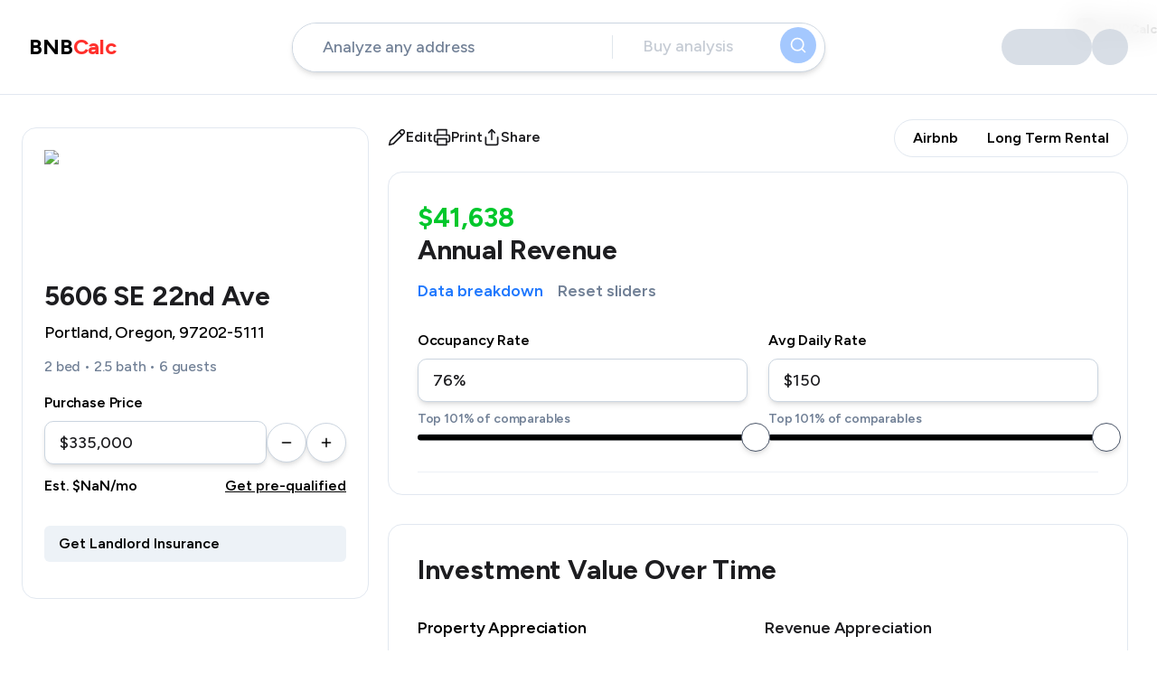

--- FILE ---
content_type: text/html; charset=utf-8
request_url: https://www.bnbcalc.com/analysis/5606-se-22nd-ave-portland-or-97202-usa/62eb34de2ce907b40397bd5d
body_size: 76885
content:
<!DOCTYPE html><html lang="en"><head><meta charSet="utf-8"/><meta name="viewport" content="width=device-width, initial-scale=1.0, minimum-scale=1.0, maximum-scale=1.0, user-scalable=no, shrink-to-fit=no, viewport-fit=cover"/><script src="https://cdn.firstpromoter.com/fpr.js" defer=""></script><script defer="">(function(w){ w.fpr=w.fpr||function(){w.fpr.q = w.fpr.q||[];w.fpr.q[arguments[0]=='set'?'unshift':'push'](arguments);};})(window);
            fpr("init", {cid:"i7li82lu"}); 
            fpr("click");</script><link rel="alternate" hrefLang="en" href="https://www.bnbcalc.com/analysis/5606-se-22nd-ave-portland-or-97202-usa/62eb34de2ce907b40397bd5d"/><link rel="alternate" hrefLang="it" href="https://www.bnbcalc.com/it/analysis/5606-se-22nd-ave-portland-or-97202-usa/62eb34de2ce907b40397bd5d"/><link rel="alternate" hrefLang="fr" href="https://www.bnbcalc.com/fr/analysis/5606-se-22nd-ave-portland-or-97202-usa/62eb34de2ce907b40397bd5d"/><link rel="alternate" hrefLang="de" href="https://www.bnbcalc.com/de/analysis/5606-se-22nd-ave-portland-or-97202-usa/62eb34de2ce907b40397bd5d"/><link rel="alternate" hrefLang="es" href="https://www.bnbcalc.com/es/analysis/5606-se-22nd-ave-portland-or-97202-usa/62eb34de2ce907b40397bd5d"/><link rel="alternate" hrefLang="pt" href="https://www.bnbcalc.com/pt/analysis/5606-se-22nd-ave-portland-or-97202-usa/62eb34de2ce907b40397bd5d"/><link rel="alternate" hrefLang="pl" href="https://www.bnbcalc.com/pl/analysis/5606-se-22nd-ave-portland-or-97202-usa/62eb34de2ce907b40397bd5d"/><title>5606 SE 22nd Ave, Portland, Oregon, 97202-5111 | Investment Analysis</title><meta name="robots" content="index,follow"/><meta name="description" content="Airbnb Revenue: $41,637 per year. Cash-on-Cash return: 8.2%/yr. 5606 SE 22nd Ave, Portland, OR 97202, USA is a 2-bed, 2.5-bath property listed at $335,000"/><meta name="twitter:card" content="summary_large_image"/><meta name="twitter:site" content="@bnbcalc"/><meta name="twitter:creator" content="@bnbcalc"/><meta property="og:title" content="5606 SE 22nd Ave, Portland, Oregon, 97202-5111 | Investment Analysis"/><meta property="og:description" content="Airbnb Revenue: $41,637 per year. Cash-on-Cash return: 8.2%/yr. 5606 SE 22nd Ave, Portland, OR 97202, USA is a 2-bed, 2.5-bath property listed at $335,000"/><meta property="og:url" content="https://www.bnbcalc.com/analysis/5606-se-22nd-ave-portland-or-97202-usa/62eb34de2ce907b40397bd5d"/><meta property="og:type" content="website"/><meta property="og:image" content="https://prod-east.onrender.com/history/share-image/62eb34de2ce907b40397bd5d"/><meta property="og:image:type" content="image/png"/><meta property="og:image:width" content="1200"/><meta property="og:image:height" content="630"/><meta property="og:site_name" content="BNB Calc"/><link rel="canonical" href="https://www.bnbcalc.com/analysis/5606-se-22nd-ave-portland-or-97202-usa/62eb34de2ce907b40397bd5d"/><script type="application/ld+json">{"@context":"https://schema.org","@type":"BreadcrumbList","itemListElement":[{"@type":"ListItem","position":1,"item":{"@id":"https://www.bnbcalc.com/create-analysis","name":"Airbnb Property Analysis - For Buyers"}},{"@type":"ListItem","position":2,"item":{"@id":"https://www.bnbcalc.com/analysis/5606-se-22nd-ave-portland-or-97202-usa/62eb34de2ce907b40397bd5d","name":"Property Report"}}]}</script><script type="application/ld+json">{"@type":"SingleFamilyResidence","@context":"http://schema.org","name":"5606 SE 22nd Ave, Portland, OR 97202, USA","address":{"@type":"PostalAddress","@context":"http://schema.org","streetAddress":"5606 SE 22nd Ave, Portland, OR 97202, USA","addressLocality":"Portland","addressRegion":"Oregon","postalCode":"97202-5111"},"geo":{"@type":"GeoCoordinates","@context":"http://schema.org","latitude":45.4822463,"longitude":-122.6433593},"url":"https://www.bnbcalc.com"}</script><meta name="next-head-count" content="29"/><script id="__NEXT_DATA__" type="application/json">{"props":{"pageProps":{"foundHistory":{"_id":"62eb34de2ce907b40397bd5d","purchasePriceUSD":335000,"squareFeet":0,"ratePerNightUSD":150,"occupancyRatePercentage":76,"projRatePerNightUSD":118,"projOccupancyRatePercentage":68,"bedrooms":2,"bathrooms":2.5,"accomodates":6,"monthlyRevenueUSD":3469.818,"monthlyExpensesUSD":1463.05814,"monthlyLoanPaymentUSD":1261.466676885533,"monthlyTaxesUSD":307.08333333333337,"yearOneRevenueUSD":41637.816000000006,"yearOneOperatingIncomeUSD":24081.118320000005,"yearOneMorgageAndTaxesUSD":20496,"yearOneCashFlowUSD":3585.118320000005,"yearOneCashOnCashPercentage":8.246390615296159,"yearOneCapRatePercentage":7.18839352835821,"yearOneReturnOnInvestmentPercentage":139.20649781986756,"yearOnePrincipalPaydownUSD":33484.90660718747,"yearOneAppreciationUSD":50249.99999999994,"totalCashInvestment":43475,"user":{"_id":"62eb34af2ce907b40397bd35","email":"2paiget@gmail.com","firstName":"","lastName":"","isContactCardVisible":false},"property":"62eb34de2ce907b40397bd57","createdAt":"2022-08-04T02:54:22.622Z","URI":"/5606-se-22nd-ave-portland-or-97202-usa/62eb34de2ce907b40397bd5d","__v":0,"updatedAt":"2024-12-04T17:25:28.577Z","HOAUSD":0,"airbnbFeePercentage":3,"cleaningCostPercentage":10,"cleaningUSD":346.9818,"electricUSD":115,"garbageUSD":50,"gasUSD":0,"internetAndTVUSD":50,"landscapingUSD":0,"otherUSD":0,"otherUtilitiesUSD":50,"permitsUSD":0,"pestControlUSD":0,"propertyInsuranceUSD":0,"propertyManagementFeePercentage":0,"propertySoftwareUSD":0,"repairsUSD":150,"suppliesUSD":150,"waterUSD":100,"downPaymentPercentage":8,"interestRatePercentage":2.77,"mortgageInsurancePercentage":0.5,"mortgageLength":30,"propertyTaxPercentage":1.1,"propertyTaxUSD":3685.0000000000005,"priceAppreciationPercentage":15,"analysisType":0,"analysisStatus":1,"airdnaProjOccupancyRatePercentage":68,"airdnaProjRatePerNightUSD":118,"sectionVisibilitySettings":{"isAnnualRevenueRangeStatsVisible":false,"isAnnualRevenueStatsVisible":true,"isCapRateStatsVisible":true,"isCashOnCashStatsVisible":false,"isProfitCashFlowStatsVisible":true,"isAnnualRevenueVisible":true,"isCashInvestmentVisible":true,"isFinancialSummaryVisible":true,"isLTRComparablesVisible":true,"isOperatingExpensesVisible":true,"isPropertyOverviewVisible":true,"isReturnMetricsVisible":true,"isTaxSectionVisible":true},"city":"Portland","country":"United States","county":"Multnomah ","fullAddress":"5606 SE 22nd Ave, Portland, OR 97202, USA","location":{"type":"Point","coordinates":[-122.6433593,45.4822463]},"postalCode":"97202-5111","state":"Oregon","street":"SE 22nd Ave","streetNumber":"","unit":"","canonicalUrl":"/5606-se-22nd-ave-portland-or-97202-usa/62eb34de2ce907b40397bd5d"},"id":"62eb34de2ce907b40397bd5d","_nextI18Next":{"initialI18nStore":{"en":{"common":{"coupon-csap-50":"Free","coupon-csap-off":"Report","coupon-csap-title":"CSAP.com","coupon-description-csap":"Get a free cost segregation estimation from CSA Partners, our preferred tax savings experts.","coupon-steadily-free":"Free","coupon-steadily-quote":"Quote","coupon-steadily-title":"Steadily Insurance","coupon-description-steadily":"Homeowner and landlord insurance for STRs. 4.7⭐ on Trustpilot, used by BNBCalc team.","coupon-alliant-low":"Low","coupon-alliant-rates":"Rates","coupon-alliant-title":"Alliant Credit Union","coupon-description-alliant":"Start with pre-qualification and discover your best loan options.","coupon-wheelhouse-free":"Free","coupon-wheelhouse-trial":"Trial","coupon-wheelhouse-title":"Wheelhouse","coupon-description-wheelhouse":"Dynamic pricing. Preview pricing free, pay only when you sync your calendar.","coupon-somerled-free":"Free","coupon-somerled-consult":"Consult","coupon-somerled-title":"Somerled Design","coupon-description-somerled":"Investment-led design for market-leading properties.","coupon-cpa-free":"Free","coupon-cpa-consult":"Consult","coupon-cpa-title":"Learn Like A CPA","coupon-description-cpa":"Real estate CPA and tax strategy.","coupon-turno-free":"Free","coupon-turno-trial":"Trial","coupon-turno-title":"Turno","coupon-description-turno":"Schedule, find, and pay STR cleaners near you.","coupon-hostgpo-30":"$30","coupon-hostgpo-off":"Off","coupon-hostgpo-title":"HostGPO","coupon-description-hostgpo":"Get up to 50% off leading furniture brands and wholesale suppliers.","coupon-minoan-50":"50%","coupon-minoan-off":"Off","coupon-minoan-title":"Minoan","coupon-description-minoan":"Get up to 50% off leading furniture brands and wholesale suppliers.","coupon-hostai-free":"Free","coupon-hostai-month":"Month","coupon-hostai-title":"Host AI","coupon-description-hostai":"Enter code BNBCALC for a free month of Host AI guest chat for hosts.","map-marker-yearly-revenue":"Yearly Revenue","map-marker-cash-on-cash":"Cash-on-Cash","map-marker-beds":"bed","map-marker-baths":"ba","map-marker-guests":"guests","map-marker-adr":"ADR","map-marker-occupancy":"occup.","END":"------------------------------","expert-walkthrough":"Expert Walkthrough","free-plan":"Free Plan","resource-card-free-call-jeremy":"Free Call with Jeremy","resource-card-investment-loan":"Investment Loan","resource-card-conventional-loan":"Conventional Loan","resource-card-str-search":"STR Search","resource-card-bnb-pro":"BNB Pro","resource-card-str-expert-realtors":"STR Expert","resource-card-get-steadily-insurance":"Get STR Insurance","resource-card-interior-designer":"Interior Designer","resource-card-hire-contractor":"Hire an STR General Contractor","resource-card-optimize-operations":"Automate Your Airbnb Operations","resource-card-find-cleaner":"Find a Cleaner","resource-card-optimize-with-dynamic-pricing":"Optimize with Dynamic Pricing","resource-card-wheelhouse-tips-and-guide":"Wheelhouse Tips and Guide","resource-card-get-cost-segregation-study":"Get a No-Cost Segregation Benefit Analysis","resource-card-learn-like-cpa":"Learn like a CPA","resource-card-free-call-jeremy-description":"Expert consultation for short-term rental strategy","resource-card-investment-loan-description":"Simple STR Financing with Zach Edelman","resource-card-conventional-loan-description":"Get preapproved for a loan with Brian Bockholdt","resource-card-str-search-description":"We'll find the most profitable property for you","resource-card-bnb-pro-description":"We'll find the most profitable property with you","resource-card-str-expert-realtors-description":"Get matched with an STR specialist realtor","resource-card-get-steadily-insurance-description":"Use our trusted insurance partner","resource-card-interior-designer-description":"Free consultation for investment-led design","resource-card-hire-contractor-description":"STR Cribs will connect you with builders in your area","resource-card-optimize-operations-description":"Cross-list \u0026 automate your host workflow","resource-card-find-cleaner-description":"Find a reliable cleaner for your property","resource-card-optimize-with-dynamic-pricing-description":"Optimize your pricing for maximum revenue","resource-card-wheelhouse-tips-and-guide-description":"Get started with Wheelhouse","resource-card-get-cost-segregation-study-description":"See how much you can save on taxes","resource-card-learn-like-cpa-description":"Save $10k-$50k on taxes with Ryan Bakke","delete":"Delete","share":"Share","IN PROGRESS":"------------------------------","pet-friendly":"🐶 Pet friendly","pets":"🐶 Pets","hot-tub":"🛁 Hot tub","pool":"🏊‍♂️ Pool","stars":"stars","any-type":"Any type","entire-home":"Entire home","exclude-monthly":"Exclude monthly","room":"Room","house":"House","apartment":"Apartment","avg-annual-revenue":"Avg annual revenue","avg-rev":"Avg rev","avg-occupancy-rate":"Avg occupancy rate","avg-occ-rate":"Avg occ","avg-nightly-rate":"Avg nightly rate","avg-night-rate":"Avg rate","abandoned-checkout-discount-variant-h1":"Too expensive? We get it. Here's a 30% off discount!","abandoned-checkout-discount-variant-offer-text":"Subscribe now — this one-time offer will expire in {{formattedTime}}","abandoned-checkout-discount-variant-benefit-heading":"Unlimited Property Analysis","abandoned-checkout-discount-variant-benefit-desc":"Analyze and share short term and long term rental analysis of any property","abandoned-checkout-discount-variant-skip-button-text":"I'll pass on this offer","abandoned-checkout-discount-variant-link-loading":"Loading...","abandoned-checkout-discount-variant-start-trial-button-text":"Get 30% Off","abandoned-checkout-et-variant-h1":"Exclusive Offer: Extended 14-Day Free Trial!","abandoned-checkout-et-variant-offer-text":"Claim your extended trial now — this offer expires in {{formattedTime}}","abandoned-checkout-et-variant-benefit-heading":"Unlimited Property Analysis","abandoned-checkout-et-variant-benefit-desc":"Analyze and share short term and long term rental analysis of any property","abandoned-checkout-et-variant-skip-button-text":"I'll pass on this offer","abandoned-checkout-et-variant-link-loading":"Loading...","abandoned-checkout-et-variant-start-trial-button-text":"Start My 14-Day Free Trial","something-went-wrong":"Something went wrong","account-info":"Account Info","save":"Save","preview-contact-card":"Preview contact card","your-contact-card-visible-toast":"Your contact card is now visible to all viewers","your-contact-card-hidden-toast":"Your contact card is now hidden to all viewers","contact-card-visibility-switch":"Show your branding on all reports","name":"Name","displayed-on-realtor-contact-card":"Displayed on realtor contact card.","firstname-label":"First Name","lastname-label":"Last name","login-methods-heading":"Login Methods","login-methods-desc":"Methods you use to login.","login-methods-change-text":"Contact support to request a change.","email-label":"Email","phone-label":"Phone number (+1)","personal-info-heading":"Personal Info","personal-info-description":"Your headshot \u0026 title","your-title-label":"Your title","headshot-image-label":"Headshot image","business-info-heading":"Business Info","business-info-desc":"Name \u0026 logo","business-logo-label":"Business logo","business-name-label":"Business name","banner-image-label":"Banner image","business-contact-heading":"Business Contact","business-contact-desc":"Website \u0026 phone number","business-website-label":"Business website","business-phone-number-label":"Phone number","contact-email-label":"Contact email","about-you-heading":"About you","about-you-desc":"What can you offer your clients or partners? Displayed under your branding.","invalid-realtor-phone-number-err":"Please enter a valid phone number","invalid-url-err":"Please enter a valid URL","invalid-url-description":"Please enter a valid URL starting with http:// or https://","invalid-phonenumber-err":"Please enter a valid phone number starting with +1 or your country code","realtor-bio-max-length-err":"Bio has maximum of 100 characters length","contact-card-content-add-bio-text":"Add a bio to your contact card","contact-card-content-edit-card-text":"Edit my contact card","contact-card-content-contact-via-phone":"Contact via Phone Number","contact-card-content-cta-text":"Call","mobile-contact-card-contact-agent":"Contact agent","mobile-contact-card-new-analysis-text":"New analysis","billing-view-heading":"Billing","billing-view-current-plan":"Current plan","not-subscribed-plan":"Not subscribed to any plan","paused-subscribed-plan":"Paused {{plan}}","canceled-subscribed-plan":"Cancelled {{plan}}","support-view-heading":"Support","support-view-desc":"We're a small 4 person company based out of New York doing our best to help you with your property investments. Email us if you have any issues or suggestions.","support-view-contact-us-heading":"Contact us","support-view-contact-us-desc":"We'll reply as soon as we can","support-view-message-label":"Your message","support-view-cta-text":"Send","support-view-cta-loading":"Sending...","amortization-table-header-period":"Period","amortization-table-header-principal":"Principal +","amortization-table-header-interest":"Interest =","amortization-table-header-payment":"Payment","amortization-table-header-total-interest-paid":"Total Interest Paid","amortization-table-header-total-remaining-balance":"Total Remaining Balance","notes-modal-heading":"Notes","notes-modal-zillow-link-label":"Zillow link","notes-modal-other-listings-label":"Other listing link (e.g Redfin, Realtor.com)","notes-modal-notes-label":"Your analysis notes","notes-modal-cta-text":"Save","share-modal-heading":"Share","share-modal-analysis-link-label":"Property analysis link","analysis-status-option-under-analysis":"Under analysis","analysis-status-option-owned":"Owned","analysis-status-option-not-interested":"Not interested","analysis-status-option-no-longer-available":"No longer available","actions-section-customize-report-button-text":"Customize","actions-section-edit-button-text":"Edit","actions-section-print-button-text":"Print","actions-section-share-button-text":"Share","section-visibility-changed-message":"{{sectionName}} section is now {{visible}} for all viewers.","get-landlord-insurance-text":"Get Landlord Insurance","address-attributes-text-short":"{{bedrooms}} bed • {{bathrooms}} bath • {{accomodates}} guests","address-attributes-text":"{{bedrooms}} bed • {{bathrooms}} bath • {{accomodates}} guests • {{parentAmount}}","auth-form-login-with-email":"Login with email","auth-form-login-with-phone-number":"Login with phone number","auth-form-continue-with-method":"Continue with {{method}}","auth-form-recipient-error":"Please enter a valid {{method}}","auth-form-tos-warning":"By signing in, you agree to our \u003c0\u003eTerms of Service\u003c/0\u003e and \u003c1\u003ePrivacy Policy\u003c/1\u003e","checkout-legal-disclaimer":"By completing this purchase, you agree to our \u003c0\u003eTerms of Service\u003c/0\u003e, \u003c1\u003ePrivacy Policy\u003c/1\u003e, and \u003c2\u003eCookie Policy\u003c/2\u003e","continue-with-google-text":"Continue with Google","otp-step-heading":"Check your {{method}}","otp-step-desc":"We sent a code to {{recipient}}. Enter the code to continue to BNB Calc","otp-step-input-placeholder":"Enter the 6-digit code","otp-step-use-another-method":"Use another method","otp-step-request-code-text":"Request a new code","otp-step-request-code-timer":"Didn't receive a code? {{timer}}","clerk-error-verification-code":"Code expired, please request a new one","clerk-error-form-code-incorrect":"Incorrect code, please try again","clerk-error-verification-failed":"Too many failed attempts. Please request another code.","clerk-error-verification-expired":"Code expired, please request a new one","carousel-item-miles-away":"{{miles}} MILES AWAY","carousel-item-revenue-label":"Revenue","carousel-item-adr-label":"ADR","carousel-item-occ-label":"Occup.","comparables-table-header-name":"Name","comparables-table-header-listing-id":"Listing ID","comparables-table-header-bedrooms":"Bedrooms","comparables-table-header-bathrooms":"Bathrooms","comparables-table-header-accommodates":"Accommodates","airbnb-comparables-heading":"{{length}} similar Airbnbs in the area.","airbnb-comparables-unlock-text":"See similar Airbnbs nearby to compare your investment analysis to real world investments.","airbnb-comparables-coupon-text":"\u003c0\u003e The best interior designs rank highest in Airbnb search results. Get discounts on interior design with \u003c/0\u003e\u003c1\u003eBNBCalc coupons.\u003c/1\u003e","data-breakdown-modal-heading":"Data Breakdown","data-breakdown-modal-desc":"Where does this data come from?","data-breakdown-benefit-1":"10M listings scraped daily from VRBO and Airbnb","data-breakdown-benefit-2":"Calendar data from vacation rental management software","data-breakdown-benefit-3":"Estimates are based on last 36 months of booking data","data-breakdown-modal-airdna-available":"AirDNA provides the average daily rate and occupancy rate if this property were to be in the 75th percentile.","data-breakdown-modal-airdna-unavailable":"AirDNA data is not available for this address","data-breakdown-modal-learn-more":"Learn more","data-breakdown-modal-projected-revenue":"Projected nightly rate is {{adr}}/night at {{ocr}}% occupancy.","data-breakdown-modal-percentile-desc":"Airbtics provides the estimated percentile this property would fall into this range based on similar properties in the area.","data-breakdown-modal-provider-data-unavailable":"{{providerName}} data is not available for this address","data-breakdown-modal-percentile-label":"Percentile","ann-revenue-heading":"Annual Revenue","ann-revenue-unavailable":"Revenue data could not be found for this address","ann-revenue-percentile-info":"This property is estimated to earn more than {{projectedPercentile}}% of similar homes nearby. Compare with other nearby properties to refine your estimate.","ann-revenue-provider-data-summary":"\u003c0\u003e{{providerName}}\u003c/0\u003e projects {{adr}}/night at {{ocr}}% occupancy (${{annualRevenue}}).","ann-revenue-see-breakdown-text":"See full breakdown","ann-revenue-occ-label":"Occupancy Rate","ann-revenue-adr-label":"Avg Daily Rate","ann-revenue-similar-airbnbs-label":"Similar Airbnbs nearby","ann-revenue-comp-map-label":"Map","ann-revenue-comp-cards-label":"Cards","ann-revenue-airbnb-label":"Airbnb Comparables","occupancy":"Occupancy","revenue":"Revenue","percentiles":"Percentiles","revenue-percentile":"Revenue Percentile (property's earnings compare to others in the market}","ann-revenue-percentile-summary":"\u003c0\u003eAirbtics\u003c/0\u003e predicts this property will perform in the {{projectedPercentile}}% revenue percentile","cashflow-seasonality-section-heading":"Seasonality {{text}}","cash-investment-heading":"Cash Investment","cash-investment-desc":"Total Cash needed to {{setupText}} setup the property.","down-payment-label":"Down Payment","renos-and-furnishing-label":"Renos \u0026 Furnishing","closing-costs-label":"Closing Costs","setup-costs-label":"Setup Costs","setup-costs-ad":"Get a pre-qualification letter","total-label":"Total","cash-investment-unlock-text":"View and edit revenue, operating expenses, taxes, and more.","setup-text-buy":"purchase and","setup-text-arb":"rent and","comparables-table-header-rent":"Listed Rent","comparables-table-header-type":"Type","comparables-table-header-beds":"Beds","comparables-table-header-baths":"Baths","comparables-table-header-listed-date":"Listed On","comparables-table-header-similarity":"Similarity","comparables-table-header-distance":"Distance","comparables-table-header-airbnb-name":"Airbnb name","comparables-table-header-revenue":"Revenue","comparables-table-header-adr-desktop":"Rate Per Night","comparables-table-header-adr-print":"Rate/night","comparables-table-header-occupancy":"Occupancy","comparables-table-header-accomodates":"Accomodates","comparables-table-header-min-nights":"Min nights","comparables-table-header-min-nights-print":"Night","comparables-table-header-cleaning-fee":"Cleaning","comparables-table-header-amenities":"Amenities","comparables-table-header-hot-tub":"Hot tub","comparables-table-header-hot-tub-print":"Tub","comparables-table-header-pets":"Pets","comparables-table-header-washer":"Washer/Dryer","comparables-table-header-washer-print":"W/D","comparables-table-header-reviews":"Reviews","comparables-table-header-host":"Host","comparables-table-header-sqft":"Sqft","comparables-table-header-pool":"Pool","comparables-table-header-airdna-revenue":"Revenue","comparables-table-header-airdna-adr":"ADR","comparables-table-header-airdna-occupancy":"Occupancy","comparables-table-header-airdna-bedrooms":"Bedrooms","comparables-table-header-airdna-bathrooms":"Bathrooms","comparables-table-header-airdna-guests":"Guests","comparables-table-header-airdna-min-nights":"Min Nights","comparables-table-header-airdna-cleaning-fee":"Cleaning Fee","comparables-table-show-all":"Show all {{count}}","comparables-table-show-less":"Show less","yes":"Yes","no":"No","longterm-carousel-item-rent-mo":"Rent/mo","longterm-carousel-item-rent-yr":"Rent/yr","longterm-carousel-item-sqft":"Sqft","longterm-carousel-item-list-date":"List Date","number-of-comparables-header":"Number of Comparables","comparables-section-heading":"Airbnb Comparables","comparables-section-desc-available":"Adjust the filters to identify similar listings to yours. Then adjust your annual revenue estimate accordingly.","comparables-section-desc-unavailable":"Comparable data could not be found for this address","comparables-section-revenue-heading":"Revenue/yr","edit-property-modal-v2-heading":"Edit property","edit-property-modal-v2-purchase-price":"Purchase Price","edit-property-modal-v2-monthly-rent":"Monthly Rent","edit-property-modal-v2-update-warning":"Revenue data will only be updated when \u003c0\u003ebedroom count\u003c/0\u003e is changed. Updating max guests or bathroom count will not trigger a revenue update.","edit-property-modal-v2-accomodates-label":"Max Guests","edit-property-modal-v2-bathrooms-label":"Bathrooms","edit-property-modal-v2-bedrooms-label":"Bedrooms","edit-property-modal-v2-change-to-run":"\u003c0\u003eTo change the address,\u003c/0\u003e \u003c1\u003erun new analysis\u003c/1\u003e","edit-property-modal-v2-parent-amount-error":"{{label}} is required","edit-property-modal-v2-bedrooms-error":"Bedrooms is required","edit-property-modal-v2-bathrooms-error":"Bathrooms is required","edit-property-modal-v2-accomodates-error":"Max guests are required","financial-summary-heading":"Financial Summary","financial-summary-heading-print":"Financial Summary (Annual)","financial-summary-unlock-text":"View and edit revenue, operating expenses, taxes, and more.","financial-summary-cleaning-label":"Cleaning","financial-summary-expenses-label":"Operating Expenses","financial-summary-cohost-commission-label":"Cohost commission","financial-summary-operating-income-label":"Operating Income","financial-summary-mortgage-label":"Mortgage","financial-summary-mortgage-and-taxes-label":"Mortgage \u0026 Taxes","financial-summary-net-effective-rent-label":"Net Effective Rent","financial-summary-owner-payout-label":"Owner payout","financial-summary-cashflow-label":"Profit (Cash Flow)","financial-summary-text":"This looks like a \u003c0\u003e{{text}}\u003c/0\u003e investment over the next \u003c1\u003e{{period}}\u003c/1\u003e","longterm-section-heading":"Long Term Rental","longterm-section-unavailable":"Long Term Rental comparables are currently unavailable for this property. This can occur for more rural areas. Please try again with another address.","longterm-section-summary":"This property's projected long-term rent from Rentrange™ is \u003c0\u003e{{rent}}\u003c/0\u003e/mo (\u003c1\u003e{{annualRent}}\u003c/1\u003e/yr) and \u003c2\u003e{{rentZestimate}}\u003c/2\u003e/mo from Zillow. Projected vacancy is \u003c3\u003e{{estVacancy}}\u003c/3\u003e and rent growth is \u003c4\u003e{{estRentGrowth}}\u003c/4\u003e. View comparable long-term rentals below ranging from \u003c5\u003e{{lowRent}}\u003c/5\u003e to \u003c6\u003e{{highRent}}\u003c/6\u003e.","longterm-section-section-8-summary":"For Section 8, avg rent is \u003c0\u003e{{avgRentByBedroomCount}}\u003c/0\u003e/mo for \u003c1\u003e{{postalCode}}\u003c/1\u003e.","longterm-section-print-summary":"Nearby comparables rent for \u003c0\u003e{{rentRangeLow}}\u003c/0\u003e to \u003c1\u003e{{rentRangeHigh}}\u003c/1\u003e per month","mortgage-taxes-monthly-label":"Monthly Mortgage \u0026 Tax","mortgage-taxes-heading":"Mortgage \u0026 Taxes","mortgage-taxes-annual-label":"Annual Mortgage \u0026 Tax","mortgage-taxes-down-payment-label":"Downpayment","mortgage-taxes-purchase-price-label":"Purchase Price","mortgage-taxes-percent-down-label":"Percent Down","mortgage-taxes-total-down-label":"Total Downpayment","mortgage-taxes-total-loan-label":"Total Loan Amount","mortgage-taxes-mortgage-length-label":"Mortgage Length","mortgage-taxes-interest-rate-label":"Interest Rate","mortgage-taxes-monthly-loan-label":"Monthly Loan Payment","mortgage-taxes-property-tax-annual-label":"Property Tax Yearly","mortgage-taxes-property-tax-monthly-label":"Property Tax Monthly","mortgage-taxes-pmi-label":"Mortgage Insurance (PMI)","mortgage-taxes-length":"{{mortgageLength}} years","operating-expenses-heading":"Operating Expenses","operating-expenses-monthly-expenses-label":"Monthly Expenses","operating-expenses-annual-expenses-label":"Annual Expenses","operating-expenses-utilities-label":"Utilities","operating-expenses-internet-tv-label":"Internet + TV","operating-expenses-water-sewer-label":"Water/Sewer","operating-expenses-garbage-label":"Garbage","operating-expenses-electric-label":"Electric","operating-expenses-gas-label":"Gas","operating-expenses-other-utilities-label":"Other","operating-expenses-maintenance-label":"Maintenance","operating-expenses-rental-insurance-label":"Rental Insurance","operating-expenses-property-insurance-label":"Property Insurance","operating-expenses-hoa-label":"HOA","operating-expenses-landscaping-label":"Landscaping","operating-expenses-ongoing-repairs-label":"Ongoing Repairs","operating-expenses-supplies-label":"Supplies","operating-expenses-software-label":"Software","operating-expenses-pest-control-label":"Pest Control","operating-expenses-permits-label":"Permits","operating-expenses-other-label":"Other","operating-expenses-cleaning-cost-label":"Cleaning Cost","operating-expenses-management-platform-fees-label":"Management \u0026 Platform Fees","operating-expenses-platform-fee-label":"Platform Fee (i.e. Airbnb)","operating-expenses-property-manager-fee-label":"Property Manager Fee","arb-content-ann-revenue-label":"Annual Revenue","arb-content-ann-revenue-range-label":"Annual Revenue range","arb-content-profit-label":"Profit (Cash Flow)","arb-content-coc-label":"Cash on Cash Return","arb-content-payback-available":"Payback in {{days}} days","arb-content-payback-unavailable":"No payback period","buy-content-caprate-label":"Cap Rate","cohost-content-owner-income-label":"Owner income","cohost-content-airbnb-vs-ltr-label":"This Airbnb could earn an additional","cohost-content-airbnb-vs-ltr-desc":"Per month vs a Long-Term Rental","cohost-content-commission-label":"Cohost commission","referral-agent-section-tylers-job":"Realtor, STR Specialist","first-name":"First Name","enter-first-name":"Enter first name","last-name":"Last Name","enter-last-name":"Enter last name","enter-your-email-address":"Enter your email address","close-email-input":"Close email input","enter-a-valid-email":"Please enter a valid email address","enter-your-phone":"Enter your phone number","close-phone-input":"Close phone input","enter-valid-us-phone":"Please enter a valid US phone number.","request-sent":"Request sent","contact-tyler":"Contact Tyler","tyler-response-time":"Tyler will respond within 1 business day.","back":"Back","blog-new-posts-coming-soon":"New posts coming soon. Stay tuned!","share-earn-page-heading":"Share \u0026 Earn","share-earn-page-share-dont-earn-heading":"Share this analysis","share-earn-page-commission-info":"Get {{commissionPercentage}}% lifetime commission on each new BNB Calc subscriber.","share-earn-page-membership-covered":"Membership covered","share-earn-page-refer-people":"Refer {{memberCount}} more to cover membership","share-earn-page-your-stats-label":"Your stats","share-earn-page-clicks-label":"Clicks","share-earn-page-referrals-label":"Referrals","share-earn-page-signups-label":"Signups","share-earn-page-revenue-label":"Revenue","share-earn-page-subscribers-label":"Active Subscribers","share-earn-page-cancelled-label":"Cancelled","share-earn-page-dashboard-cta":"Visit your affiliate dashboard","share-earn-page-extra-info":"When someone subscribes to BNB Calc with your link, you will get {{commissionPercentage}}% of their recurring payments for the entire length of their membership.","learn-more":"Learn more","share-code-ref-active-text":"Contains referral code - 10% off for your friend","post-on-fb":"Post on Facebook","share-code-heading":"Analysis share link","share-code-send-email-cta":"Send email","email-form-page-heading":"Share link via email","email-form-page-sign-in-warning":"You must be logged-in to share via email","email-form-page-email-input-placeholder":"Use commas (,) to separate multiple emails","email-form-page-message-input-placeholder":"Write a message to the recipient (Optional)","cancel":"Cancel","email-form-page-send-button-text":"Send Email","email-form-page-send-button-text-sent":"Email Sent","referral-section-one-analysis-left":"You have 1 free analysis remaining","referral-section-out-of-credits":"You/ve used your free analysis","referral-section-earn-text":"Earn passive income","referral-section-free-benefit":"Get unlimited analyses with BNB Calc pro.","referral-section-pro-benefit":"Share this analysis and get {{commissionPercentage}}% lifetime commission on each new BNB Calc subscriber.","referral-section-coupon-applied-text":"Referral coupon applied - 10% off","referral-section-membership-will-be-covered-text":"{{memberCount}} more to cover your subscription cost","referral-section-try-text":"Try free for 7 days","referral-section-share-this-text":"Share this analysis","profit":"Profit","return-metrics-buy-title":"Investment Value Over Time","return-metrics-arb-title":"Cashflow Over Time","return-metrics-heading":"Return Metrics","return-metrics-chart-option":"Chart","return-metrics-table-option":"Table","return-metrics-property-appreciation":"Property Appreciation","return-metrics-revenue-appreciation":"Revenue Appreciation","return-metrics-cap-rate":"Cap Rate","return-metrics-roi":"Return on Investment","return-metrics-profit-cash-flow":"Profit (Cummulative)","return-metrics-principal-pay-down":"Equity","return-metrics-renovations-furniture":"Renovations and furniture","return-metrics-appreciation":"Appreciation","return-metrics-total-gain":"Total Gain","return-metrics-unlock-text":"View and edit property appreciation, revenue appreciation, cap rate, and return on investment.","return-metrics-payback-period":"Payback Period Days","return-metrics-coc":"Cash on Cash Return","seasonality":"Seasonality","monthly-revenues-label":"Monthly Revenues","estimated-tax-savings":"Estimated tax savings","your-new-tax-bill":"Your new tax bill","your-old-tax-bill":"Your old tax bill","your-total-deduction":"Your total deduction","new-taxable-income-explanation":"So, your new taxable income is your previous income minus your total deduction","profit-on-this-property":"Profit on this property","loss-on-this-property":"Loss on this property","est-dep-value":"Est. Depreciation Value","deductible-tax-label":"Deductible property tax","deductible-mortgage-interest-label":"Deductible mortgage interest","est-deduction-if-you-buy-text":"If you buy this investment property, your est deduction will be...","taxes-paid-on-amount":"Taxes paid on {{income}}","example-income-tax-rate-label":"Example Income Tax Rate","example-income-label":"Example Income","your-current-annual-income":"Your current annual income","your-income-tax-rate":"Your income tax rate","your-adjusted-annual-income":"Your adjusted annual income","taxes-on-income-at-a-rate-text":"Taxes on {{income}} ({{taxRate}}%)","tax-section-coupon-ad":"Maximize the depreciation value on your tax returns. Click here to get a no-cost benefit analysis report of your property.","tax-section-diycostseg-ad":"Get tax strategy advice from an experienced real estate CPA and save thousands. We recomend \u003c0\u003eLearnLikeACPA.com\u003c/0\u003e","taxdatatable-cashflow-header":"Cashflow","taxdatatable-property-tax-header":"Property Tax","taxdatatable-mortgage-interest-header":"Mortgage Interest","taxdatatable-standard-depreciation-header":"Standard Depreciation","taxdatatable-total-tax-deduction-header":"Total Tax Deduction","taxdatatable-bonus-depreciation-header":"Bonus Depreciation","taxdatatable-accelerated-depreciation-header":"Accel. Depreciation","tax-summary-text":"On purchasing an Airbnb property, you can subtract the bonus depreciation value and interest payments from your taxable income in order to pay less income tax. Use this calculator to find out how much you can save. \u003c0\u003eRead tax guide.\u003c/0\u003e","home-pp-label":"Home purchase price","total-depreciation-tax-dropdown-content":"Long term depreciation deduction","structure-value-estimate":"Structure value estimate","structure-value-estimate-desc":"The portion of the home's total value that comes from the physical structure (building), not including the land value.","structure-value-total-label":"Structure Value Total","structure-value-data-proof":" For a long-term residential rental property with a  structure value of $400,000, you can apply an average rate of depreciation of 3.636% annually. This rate is based on the property's 'useful life' of 27.5 years as specified by the IRS under the Modified Accelerated Cost Recovery System (MACRS) (Sources ","depreciation-sub-total-label":"Subtotal: Yearly Standard Depreciation","furniture-renovations-label-dep":"Furniture \u0026 renovations","furniture-renovations-label-dep-desc":"Cost of furniture \u0026 repairs","accelerated-depreciation-estimate-label":"Accelerated depreciation estimate","accelerated-depreciation-estimate-desc":"Value of appliances, roof, carpet, etc. that depreciate to $0 within 15 yrs","bonus-dep-rate-label":"Bonus depreciation rate","bonus-dep-rate-extra-info":"100% bonus depreciation in 2025 allows immediate deduction of qualifying assets.","bonus-dep-year-one":"in year 1","bonus-dep-subtotal-label":"Subtotal: Year One Bonus Depreciation","non-bonus-acc-dep-label":"Non-bonus accelerated depreciation","non-bonus-acc-dep-desc":"Accelerated depreciation value minus bonus depreciation","payout-schedule":"Payout schedule","subtotal-yearly-acc-dep":"Subtotal: Yearly Accelerated Depreciation","over-years":"{{cost}} over {{years}} years","assets-state-label":"Assets qualified for standard depreciation","assets-state-desc":"Value of framing, flooring, foundation, etc, that deprecate to $0 within 39 years","subtotal-yearly-std-dep":"Subtotal: Yearly Standard Depreciation","guide-label":"Guide","zoning-label":"Zoning","market-label":"Market","laws-label":"Laws","market-data-label":"Market Data","cohost-operating-expenses-modal-heading":"Co-Host operating expenses: ","cohost-operating-expenses-modal-cta":"Apply","customize-report-modal-heading":"Customize Report","customize-report-modal-desc":"Show or hide sections of the analysis in the link that gets shared to others.","section-title-branding":"Show Personal Branding","customize":"Customize","section-title-zestimate":"Show Zestimate","section-title-bnb-calc-branding":"Show BNB Calc Branding (Print only)","section-title-ann-revenue-range":"Ann. Revenue Range","section-title-profit-stat":"Profit/Loss","section-title-coc-stat":"Cash on Cash","section-title-cap-rate-stat":"Cap Rate","section-title-owner-income":"Owner Income","section-title-airbnb-vs-ltr":"Airbnb vs LTR","section-title-cohost-commission":"Cohost Commission","section-title-mortgage-taxes":"Mortgage \u0026 Taxes (Print only)","section-title-operating-expenses":"Operating Expenses (Print only)","section-title-return-metrics":"Return Metrics","section-title-ltr-comparables":"Long Term Comparables","section-title-property-overview":"Property Overview","section-title-tax-calculator":"Tax Calculator","coc-summary-text":"\u003c0\u003e{{cashOnCashReturn}}\u003c/0\u003e cash on cash return is a \u003c1\u003e{{status}}\u003c/1\u003e return over the next {{period}}","premium-feature-heading":"Premium feature","premium-feature-cta":"Unlock","month-short-january":"J","month-short-february":"F","month-short-march":"M","month-short-april":"A","month-short-may":"M","month-short-june":"J","month-short-july":"J","month-short-august":"A","month-short-september":"S","month-short-october":"O","month-short-november":"N","month-short-december":"D","upgrade-section-heading":"Unlock this full report","upgrade-section-desc":"Gain access to financial summary, cash investment, Airbnb comparables, and return metrics.","carousel-airbnb-heading":"Get $48 free","carousel-airbnb-text":"By signing up as an Airbnb host and completing your first stay","carousel-airbnb-button":"Signup","carousel-license-heading":"Get Compliant","carousel-license-text":"Streamline your rental: We handle vacation rental licenses and taxes for you.","carousel-license-button":"Learn more","carousel-loan-heading":"Get pre-qualified","carousel-loan-text":"Get loan rates and prequalification to make an offer.","carousel-loan-button":"Get pre-qualified","carousel-insurance-heading":"Get an instant STR Insurance quote","carousel-insurance-text":"With Steadily, a BNBCalc verified company.","carousel-insurance-button":"Get Quote","carousel-wheelhouse-heading":"Maximize your revenue using dynamic pricing","carousel-wheelhouse-text":"With Wheelhouse, the pricing software our team uses.","carousel-wheelhouse-button":"Try Wheelhouse","carousel-property-heading":"Get expert advice on your STR Business","carousel-property-text":"Speak with Jeremy Werden, Cofounder of BNB Calc and owner of $2m/yr STR portfolio.","carousel-property-button":"Schedule a call","carousel-trial-heading":"Free Trial","carousel-trial-heading-alt":"Upgrade now","carousel-trial-text":"Run unlimited property analyses. Cancel any time.","carousel-trial-button":"Start free trial","carousel-trial-button-alt":"Upgrade","carousel-facebook-heading":"Get help from expert hosts","carousel-facebook-text":"Join our Facebook group for host questions, technical support, and feature requests!","carousel-facebook-button":"Join our FB group!","dashboard-search-input-placeholder":"Search previous analyses by address, zip, city, or state","sort-label":"Sort","ascending":"Ascending","descending":"Descending","filter-with-results-label":"Filter ({{count}} results)","filter-save":"Save","filter-label":"Filter","analysis-deleted-success-toast":"Your analysis has been deleted","pill-arbitrage":"ARBITRAGE","pill-owned":"OWNED","pill-cohost":"COHOST","pill-buy":"BUY","property-card-cell-one-header-cohost":"Annual Revenue","property-card-cell-one-header-arbitrage":"Monthly Rent","property-card-cell-one-header-default":"Purchase Price","property-card-cell-two-header-cohost":"Owner Return","property-card-cell-two-header-default":"Cash Needed","property-card-cell-three-header-cohost":"Cohost Commission (%)","property-card-cell-three-header-default":"Cash-On-Cash","property-card-cell-four-header-cohost":"Cohost Commission ($)","property-card-cell-four-header-default":"Yearly Profit","steadily-modal-heading":"Steadily Insurance","steadily-modal-desc":" A BNBCalc verified company. Get an instant quote. Steadily is the best-rated landlord insurance company in America.","steadily-modal-website-label":"Website","steadily-modal-discount-code-label":"Discount code (20% off)","pw-c-heading-todo-team":"Get unlimited reports for you and your team","pw-c-subheading-todo-team":"Search millions of addresses for short term rental potential all around the world.","pw-c-heading":"Start your 7-day free trial","pw-c-subheading":"Unlock unlimited use of BNB Calc reports","pw-c-referral-code-text":"Referral coupon applied 10% off","pw-c-timeline-today-heading":"Today: Instant Access","pw-c-timeline-today-body":"Try out BNB Calc for free","pw-c-timeline-trial-ending-body":"Reminder that your trial is ending","pw-c-timeline-day2-heading":"Day 2","pw-c-timeline-day3-heading":"Day 3","pw-c-timeline-day4-heading":"Day 4","pw-c-timeline-day5-heading":"Day 5","pw-c-timeline-day6-heading":"Day 6","pw-c-timeline-day7-heading":"Day 7","pw-c-timeline-day7-body":"Your subscription starts","pw-c-timeline-day9-heading":"Day 9","pw-c-timeline-day10-heading":"Day 10","pw-c-reviews-heading":"🤩 Join thousands of happy customers","pw-c-review-1-heading":"Love it","pw-c-review-1-body":"I actually love this platform it's very helpful and has helped me tremendously in my investing journey. I highly suggest this platform for great accuracy to your future investments!","pw-c-review-2-heading":"Fantastic","pw-c-review-2-body":"All my agents use BNBCalc and its crucial to our success as the #1 broker in NC. I send a report to every client and add their share link to my Facebook posts","pw-c-review-3-heading":"Phenomenal","pw-c-review-3-body":"The first property I ever sold was a short-term rental and BNBCalc was instrumental in that sale. Being able to predict revenue is a game-changer and mitigates risk for any potential buyer.","pw-c-review-4-heading":"Wonderful","pw-c-review-4-body":"It's a fantastic tool and it allowed me to not only learn how to do quick estimates, but to learn markets. Well done!","pw-c-review-5-heading":"Highly recommend","pw-c-review-5-body":"BNB Calc is an amazing tool. It helps me analyze tons of properties and then make the best educated decision for next steps. I have found their projections to be really accurate.","pw-c-review-6-heading":"10 out of 10","pw-c-review-6-body":"I love the latest improvements and the fact that you listen to your audience on what they need. Airbitics as a data source is really great. Highly trusted investment predictions.","plans-list-continue-button":"Continue","trial-option-save-text":"Save ${{savePrice}}","trial-option-popular-text":"Popular","trial-option-was-price":"was ${{unitPrice}}","trial-option-price-monthly":"${{discountedPrice}}/mo","trial-option-price-yearly":"${{discountedPrice}}/yr","trial-option-billed-monthly":"Billed Monthly","trial-option-equal-to-monthly":"Equal to ${{monthlyEquivalent}}/mo","modal-address-input-no-results":"No results found.","modal-address-input-zillow-error":"Zillow import failed. Please enter the address manually.","modal-address-input-dropdown-error":"Please select a valid address from the dropdown","analysis-form-modal-title":"Reveal any property's Airbnb profitability","analysis-form-modal-calculate-button-loading":"Importing...","analysis-form-modal-calculate-button-default":"Calculate","modal-address-input-placeholder":"Type address or paste a Zillow link","analysis-type-buy-label":"Buy","analysis-type-buy-description":"Buy this property and list it on Airbnb.","analysis-type-rent-label":"Rent","analysis-type-rent-description":"Lease this property and list it on Airbnb.","analysis-type-cohost-label":"Co-Host","analysis-type-cohost-description":"Manage this listing for the property owner.","analysis-type-list-label":"Owned","analysis-type-list-description":"List my own property on Airbnb.","analysis-form-modal-calculating-button":"Calculating...","analysis-form-modal-calculate-button":"Calculate","analysis-form-modal-mortgage-years-remaining-label":"Years remaining","analysis-form-modal-mortgage-years-remaining-error":"Years remaining must be at least 0","analysis-form-modal-interest-rate-label":"Interest rate %","analysis-form-modal-interest-rate-error":"Value needs to be between 0 and 100","analysis-form-modal-down-payment-label":"Down payment %","analysis-form-modal-down-payment-error":"Value needs to be between 0 and 100","analysis-form-modal-mortgage-paid-label":"Mortgage is fully paid off","analysis-form-modal-bathrooms-label":"Bathrooms","analysis-form-modal-max-guests-label":"Max Guests","analysis-form-modal-purchase-price-label":"Purchase Price","analysis-form-modal-monthly-rent-label":"Monthly Rent","analysis-form-modal-invalid-amount-error":"Invalid amount","analysis-form-modal-bedrooms-label":"Bedrooms","app-revenue-modal-v2-title":"Revenue","app-revenue-modal-v2-monthly-revenue":"Monthly Revenue","app-revenue-modal-v2-annual-revenue":"Annual Revenue","app-revenue-modal-v2-occupancy-rate":"Occupancy Rate %","app-revenue-modal-v2-average-daily-rate":"Average Daily Rate","app-revenue-modal-v2-error-message":"Please fix errors to be able to close it.","app-revenue-modal-v2-close-button":"Close","onboarding-modal-skip-button":"Skip","onboarding-modal-welcome-heading":"Welcome to BNB Calc!","onboarding-modal-jeremy-intro":"Hi, I'm Jeremy Werden, co-founder of BNB Calc. With over 25 Airbnb listings generating $1M+ in revenue, I'm here to help you succeed.","onboarding-modal-schedule-call-button":"Schedule a call","onboarding-modal-topic-finding-property":"Finding a cash-flowing property: Analyze Airbnb markets to find the best opportunities.","onboarding-modal-topic-optimizing-revenue":"Optimizing revenue: Maximize your listing with high-ROI amenities and pricing strategies.","onboarding-modal-topic-furnishing-setup":"Furnishing and setup: Accelerate setup with expert design to rank in the top 10%.","onboarding-modal-topic-financing-tax":"Financing and tax deductions: Optimize financing and maximize tax benefits.","onboarding-modal-topic-scaling-business":"Building and scaling a vacation rental management business.","arb-rent-form-v2-heading":"Presets for rent concessions do not include currency amounts. However, you may save \"months\" as a preset.","arb-rent-form-v2-monthly-rent-label":"Monthly Rent","arb-rent-form-v2-monthly-rent-tooltip":"What is the expected monthly rent before concessions?","arb-rent-form-v2-rent-concessions-label":"Rent Concessions","arb-rent-form-v2-rent-concessions-tooltip":"Free months of rent, rebates, etc. Lowers net effective rent.","arb-rent-form-v2-rent-concession-months-label":"Rent Concession (m) *","arb-rent-form-v2-lease-duration-label":"Lease Duration (m)","arb-rent-form-v2-lease-duration-tooltip":"What is the expected monthly rent?","arb-rent-form-v2-lease-duration-placeholder":"24 months","arb-setup-costs-form-v2-heading":"Setup Costs (One-Time)","arb-setup-costs-form-v2-description":"Presets for security deposits do not include currency amounts. However, you may save \"months\" as a preset.","arb-setup-costs-form-v2-application-fee-label":"Application Fee","arb-setup-costs-form-v2-application-fee-tooltip":"Total Cost of applying for the lease.","arb-setup-costs-form-v2-security-deposit-label":"Security Deposit","arb-setup-costs-form-v2-security-deposit-tooltip":"Free months, rebates, etc.","arb-setup-costs-form-v2-security-deposit-months-label":"Security Deposit (m) *","cleaning-form-cleaning-cost-percentage-label":"Cleaning Cost %","cleaning-form-cleaning-cost-percentage-tooltip":"Cleaning cost as a percentage of revenue","cleaning-form-cleaning-cost-amount-label":"Cleaning Cost Amount","cleaning-form-cleaning-cost-amount-tooltip":"Cost of cleaning per month","closing-cost-form-v2-purchase-price-label":"Purchase Price","closing-cost-form-v2-purchase-price-tooltip":"What you expect to pay or have already paid for a property","closing-cost-form-v2-seller-credit-label":"Seller Credit","closing-cost-form-v2-seller-credit-tooltip":"A seller credit is money that the seller gives the buyer at closing as a purchase incentive or for repairs","closing-cost-form-v2-closing-costs-percentage-label":"Closing Costs %","closing-cost-form-v2-closing-costs-percentage-tooltip":"Fees related to the closing costs","closing-cost-form-v2-closing-costs-amount-label":"Closing Costs Amount","closing-cost-form-v2-closing-costs-amount-tooltip":"Fees related to the origination and underwriting of a mortgage, real estate commissions, taxes, insurance, and record filing","cohost-commission-form-label":"Cohost Commission percentage","mortgage-and-taxes-form-purchase-price-label":"Purchase Price","mortgage-and-taxes-form-purchase-price-tooltip":"What you expect to pay or have already paid for a property","mortgage-and-taxes-form-percent-down-label":"Percent Down","mortgage-and-taxes-form-percent-down-tooltip":"How much percentage you expect to pay or have paid as an initial payment for your property. If doing all cash investment then set down payment at 100%","mortgage-and-taxes-form-total-down-payment-label":"Total Down Payment","mortgage-and-taxes-form-total-loan-amount-label":"Total Loan Amount","mortgage-and-taxes-form-mortgage-payment-heading":"Mortgage Payment","mortgage-and-taxes-form-mortgage-length-label":"Mortgage Length (Years)","mortgage-and-taxes-form-mortgage-length-tooltip":"Mortgage length in years","mortgage-and-taxes-form-interest-rate-label":"Interest Rate %","mortgage-and-taxes-form-interest-rate-tooltip":"The amount charged by a lender in return for borrowing money","mortgage-and-taxes-form-monthly-loan-payment-label":"Monthly Loan Payment","mortgage-and-taxes-form-property-tax-pmi-heading":"Property Tax and PMI","mortgage-and-taxes-form-property-tax-yearly-label":"Property Tax Yearly","mortgage-and-taxes-form-property-tax-yearly-tooltip":"Your yearly property tax percentage","mortgage-and-taxes-form-property-tax-monthly-label":"Property Tax Monthly","mortgage-and-taxes-form-property-tax-monthly-tooltip":"How much property tax you pay per month","mortgage-and-taxes-form-mortgage-insurance-label":"Mortgage Insurance (PMI)","mortgage-and-taxes-form-mortgage-insurance-tooltip":"The monthly fee you often need to pay if you haven't put at least 20% down on your loan","mortgage-and-taxes-form-avg-rate-county":"Avg rate for {{county}} County: {{rate}}%","mortgage-and-taxes-form-down-payment-heading":"Down Payment","operating-expenses-form-v2-utilities-title":"Utilities","operating-expenses-form-v2-internetandtvusd-label":"Internet + TV","operating-expenses-form-v2-internetandtvusd-tooltip":"How much you will pay monthly for internet and tv service (if applicable)","operating-expenses-form-v2-waterusd-label":"Water / Sewer","operating-expenses-form-v2-waterusd-tooltip":"How much you will pay monthly for water and sewer service (if applicable)","operating-expenses-form-v2-garbageusd-label":"Garbage","operating-expenses-form-v2-garbageusd-tooltip":"How much you will pay monthly for garbage pickup service (if applicable)","operating-expenses-form-v2-electricusd-label":"Electric","operating-expenses-form-v2-electricusd-tooltip":"How much you will pay monthly for electricity (if applicable)","operating-expenses-form-v2-gasusd-label":"Gas","operating-expenses-form-v2-gasusd-tooltip":"How much you will pay monthly for gas (if applicable)","operating-expenses-form-v2-otherutilitiesusd-label":"Other Utilities","operating-expenses-form-v2-otherutilitiesusd-tooltip":"How much you will pay monthly for any other utilities not listed above","operating-expenses-form-v2-maintenance-title":"Maintenance","operating-expenses-form-v2-propertyinsuranceusd-label":"Property Insurance","operating-expenses-form-v2-propertyinsuranceusd-tooltip":"How much you will pay monthly for property insurance","operating-expenses-form-v2-rentalinsuranceusd-label":"Rental Insurance","operating-expenses-form-v2-rentalinsuranceusd-tooltip":"How much you will pay monthly for rental insurance","operating-expenses-form-v2-hoausd-label":"HOA","operating-expenses-form-v2-hoausd-tooltip":"How much you will pay monthly for Homeowners Association fees (if applicable)","operating-expenses-form-v2-landscapingusd-label":"Landscaping","operating-expenses-form-v2-landscapingusd-tooltip":"How much you will pay monthly for landscaping services (if applicable)","operating-expenses-form-v2-pestcontrolusd-label":"Pest Control","operating-expenses-form-v2-pestcontrolusd-tooltip":"How much you will pay monthly for pest control services (if applicable)","operating-expenses-form-v2-permitsusd-label":"Permits","operating-expenses-form-v2-permitsusd-tooltip":"How much you will pay monthly for any required permits","operating-expenses-form-v2-repairsusd-label":"Repairs","operating-expenses-form-v2-repairsusd-tooltip":"How much you will set aside monthly for potential repairs","operating-expenses-form-v2-suppliesusd-label":"Supplies","operating-expenses-form-v2-suppliesusd-tooltip":"How much you will spend monthly on supplies for the property","operating-expenses-form-v2-otherusd-label":"Other","operating-expenses-form-v2-otherusd-tooltip":"Any other monthly maintenance expenses not listed above","operating-expenses-form-v2-propertysoftwareusd-label":"Property Software","operating-expenses-form-v2-propertysoftwareusd-tooltip":"How much you will pay monthly for property management software","operating-expenses-form-v2-cleaningusd-label":"Cleaning","operating-expenses-form-v2-cleaningusd-tooltip":"How much you will pay monthly for cleaning services","operating-expenses-form-v2-management-title":"Management","operating-expenses-form-v2-airbnbfeepercentage-label":"Airbnb Fee","operating-expenses-form-v2-airbnbfeepercentage-tooltip":"The percentage Airbnb charges as a fee for their platform","operating-expenses-form-v2-propertymanagementfeepercentage-label":"Property Management Fee","operating-expenses-form-v2-propertymanagementfeepercentage-tooltip":"The percentage charged by a property management company (if applicable)","operating-expenses-form-v2-lodgingtaxpercentage-label":"Lodging Tax","operating-expenses-form-v2-lodgingtaxpercentage-tooltip":"The percentage charged by a lodging tax (if applicable)","renovations-and-repairs-form-v2-one-time-costs-heading":"One-Time Costs","renovations-and-repairs-form-v2-additional-repairs-renovations-label":"Additional Repairs \u0026 Renovations","renovations-and-repairs-form-v2-additional-repairs-renovations-tooltip":"How much it costs to repair, renovate, and add desired amenities.","renovations-and-repairs-form-v2-furniture-costs-heading":"Furniture Costs","renovations-and-repairs-form-v2-use-square-footage-button":"Use Square Footage to Estimate Cost","renovations-and-repairs-form-v2-use-room-breakdown-button":"Use Room Breakdown to Estimate Cost","renovations-and-repairs-form-v2-bedrooms-label":"Bedrooms","renovations-and-repairs-form-v2-bedrooms-tooltip":"Number of Bedrooms","renovations-and-repairs-form-v2-cost-per-bedroom-label":"Cost per Bedroom","renovations-and-repairs-form-v2-cost-per-bedroom-tooltip":"Cost to furnish, decorate, and renovate each bedroom","renovations-and-repairs-form-v2-bathrooms-label":"Bathrooms","renovations-and-repairs-form-v2-bathrooms-tooltip":"Number of Bathrooms","renovations-and-repairs-form-v2-cost-per-bathroom-label":"Cost per Bathroom","renovations-and-repairs-form-v2-living-spaces-label":"Living Spaces","renovations-and-repairs-form-v2-living-spaces-tooltip":"Include living rooms, basements, outdoor spaces, etc.","renovations-and-repairs-form-v2-cost-per-space-label":"Cost per Space","renovations-and-repairs-form-v2-square-footage-unknown-info":"If square footage is unknown, then cost per room will be applied.","renovations-and-repairs-form-v2-square-feet-label":"Square Feet","renovations-and-repairs-form-v2-square-feet-tooltip":"How many Square Feet is the home?","renovations-and-repairs-form-v2-furniture-cost-per-sqft-label":"Furniture Cost /Sqft","renovations-and-repairs-form-v2-furniture-cost-per-sqft-tooltip":"How much it costs to furnish and equip this home","delete-view-confirmation":"Type \"delete\" to confirm","delete-view-input-placeholder":"delete","delete-view-cancel-button":"Cancel","delete-view-delete-button":"Delete preset","leave-view-title":"You have unsaved edits.\nWould you like to save?","leave-view-save-button":"Save \u0026 close","leave-view-discard-button":"Don't save \u0026 close","save-view-title":"Do you want to update your global preset with these changes?","save-view-preset-tag":"Preset","save-view-update-preset-button":"{{action}} preset","save-view-apply-changes-button":"Apply changes only","update-preset-error":"Something went wrong while updating the preset. Please contact support.","create-preset-error":"Something went wrong while creating the preset. Please contact support.","delete-preset-error":"Something went wrong while deleting the preset. Please contact support.","edit-preset-delete-preset-action":"Delete preset","edit-preset-switch-preset-button":"Switch Preset","edit-preset-presets-demo-text":"Presets demo","edit-preset-apply-button":"Apply","edit-preset-save-button":"Save","edit-preset-back-button":"Back","preset-list-default-button":"Default","preset-list-make-default-button":"Make Default","preset-list-applied-button":"Applied","preset-list-apply-preset-button":"Apply Preset","preset-list-apply-button":"Apply","preset-list-no-presets-message":"You haven't created this type of preset before.","preset-list-create-preset-button":"Create Preset","preset-list-create-preset-description":"Create a preset to customize and reuse settings on any property analysis.","preset-list-buy-owned-tab":"Buy/Owned","preset-list-rent-tab":"Rent","preset-list-cohost-tab":"Cohost","app-delete-modal-title":"Delete Analysis","app-delete-modal-confirmation-text":"Are you sure you want to delete this analysis? To continue, type the word - delete","app-delete-modal-input-placeholder":"delete","app-delete-modal-delete-button":"Delete","app-delete-modal-cancel-button":"Cancel","app-down-payment-modal-title":"Down Payment","app-down-payment-modal-purchase-price-label":"Purchase Price","app-down-payment-modal-purchase-price-tooltip":"What you expect to pay or have already paid for a property","app-down-payment-modal-down-payment-label":"Down Payment","app-down-payment-modal-down-payment-tooltip":"How much percentage you expect to pay or have paid as an initial payment for your property. If doing all cash investment then set down payment at 100%","payment-form-heading-free-trial":"Start {{trialPeriodDays}} day free trial","payment-form-heading-upgrade":"Upgrade to Pro","payment-form-total-due-today":"Total due today: {{currency}}{{amount}} · Cancel anytime","payment-form-submit-button":"Submit","payment-form-back-button":"Back","plans-list-yearly-title":"Yearly","plans-list-yearly-period":"/year","plans-list-monthly-title":"Monthly","plans-list-monthly-period":"/month","plans-list-price-prefix":"$","plans-list-heading":"Choose your plan","paywall-modal-footer-yearly-price":"Only {{currency}}{{monthlyPrice}}/month (billed yearly)","paywall-modal-footer-monthly-price":"Only {{currency}}{{price}}/mo","paywall-modal-footer-free-trial-button":"Try free for {{trialPeriodDays}} days","paywall-modal-footer-start-trial-button":"Start {{trialPeriodDays}} day free trial","paywall-modal-footer-see-all-plans":"See all plans","paywall-modal-footer-back":"Back","app-share-analysis-modal-title":"Share your analysis","app-share-analysis-link-heading":"Anyone with this link can view this analysis","app-share-analysis-copy-link-button":"Copy Link","app-share-analysis-copied-link-button":"Copied!","app-share-analysis-email-heading":"Share link via email","app-share-analysis-login-required":"You must be logged-in to share via email","app-share-analysis-email-input-placeholder":"Use commas (,) to separate multiple emails","app-share-analysis-message-placeholder":"Write a message...","app-share-analysis-cancel-button":"Cancel","app-share-analysis-send-email-button":"Send Email","app-share-analysis-email-sent-button":"Email Sent","complete-profile-modal-title":"Brand your reports","complete-profile-modal-description":"Add your info to create professional, branded reports that impress clients.","complete-profile-modal-first-name-placeholder":"First name","complete-profile-modal-last-name-placeholder":"Last name","complete-profile-modal-phone-number-placeholder":"Phone, including country code e.g. +1","complete-profile-modal-continue-button":"Continue","complete-profile-modal-skip-button":"Skip","complete-profile-modal-phone-invalid":"Please enter valid number with country code e.g. +1","new-features-modal-title":"✨ What's new in BNB Calc?","new-features-modal-back-button":"Back","new-features-modal-next-button":"Next","new-features-modal-finish-button":"Finish","new-features-modal-slide-title-embed":"Embed our calculator on your site","new-features-modal-slide-description-embed":"Get more leads and grow your business. Find the embed in your account page.","new-features-modal-slide-title-share":"Share your analysis, earn money","new-features-modal-slide-description-share":"Earn 25% of membership revenue just by sharing your analysis links. Copy your report share links or visit your affiliate settings for your referral link.","new-features-modal-slide-title-customize":"Easily Customize Reports","new-features-modal-slide-description-customize":"Hide sections of your report that clients or partners don't need to see. This feature was heavily requested by realtors and cohosts.","onboarding-form-zillow-link-title":"Paste Zillow Link","onboarding-form-zillow-input-placeholder":"Paste Zillow property link","onboarding-form-zillow-error-message":"{{message}}","onboarding-form-zillow-import-button":"Import","onboarding-form-zillow-loading":"Loading...","onboarding-form-manual-entry-button":"Enter address manually","onboarding-form-amount-error-message":"{{type}} amount is required","onboarding-form-address-title":"Address","onboarding-form-address-placeholder":"Enter address","onboarding-form-address-error":"Please select a valid address from the dropdown","onboarding-form-address-line2-title":"Address line 2 (optional)","onboarding-form-address-line2-placeholder":"Apt, unit, suite, etc.","onboarding-form-purchase-price-title":"Purchase Price","onboarding-form-monthly-rent-title":"Monthly Rent","onboarding-form-bedrooms-title":"Bedrooms","onboarding-form-bathrooms-title":"Bathrooms","onboarding-form-bathrooms-error":"Please select a valid number of bathrooms","onboarding-form-max-guests-title":"Max Guests","onboarding-form-max-guests-placeholder":"-","onboarding-form-max-guests-helper":"Avg 3 per bedroom","onboarding-form-max-guests-error":"Please select a valid number of guests","onboarding-form-paid-off-title":"Is it paid off?","onboarding-form-paid-off-yes":"Mortgage is fully paid off","onboarding-form-paid-off-no":"Mortgage is not paid off","onboarding-form-down-payment-title":"Down payment %","onboarding-form-down-payment-placeholder":"Enter down payment percentage","onboarding-form-interest-rate-title":"Interest rate %","onboarding-form-loan-years-remaining-title":"Loan years remaining","onboarding-form-calculate-button":"Calculate","onboarding-form-calculating-button":"Calculating...","onboarding-form-paste-zillow-link-button":"Paste Zillow link","onboarding-form-zillow-import-failed":"Zillow import failed. Please enter the address manually.","pricing-card-sale-percentage":"{{salePercentage}}% OFF","pricing-card-price-per-month":"{{cardPrice}}/mo","pricing-card-get-started":"Get Started","pricing-card-upgrade":"Upgrade","pricing-card-start-free-trial":"Start 7 Day Free Trial","pricing-card-subscribed":"Subscribed","pricing-card-signed-up":"Signed Up","pricing-card-contact-for-pricing":"Contact for pricing","pricing-card-error-message":"Something went wrong. Please try again later.","pricing-sale-ends-in":"SALE ENDS IN:","pricing-sale-days":"days","pricing-sale-hrs":"hrs","pricing-sale-min":"min","pricing-sale-sec":"sec","area-fair-market-rents-title":"Area Fair Market Rents","area-fair-market-rents-area":"Area","area-fair-market-rents-studio":"Studio","area-fair-market-rents-one-bedroom":"1 Bedroom Rent","area-fair-market-rents-two-bedroom":"2 Bedroom Rent","area-fair-market-rents-three-bedroom":"3 Bedroom Rent","area-fair-market-rents-four-bedroom":"4 Bedroom Rent","lot-info-title":"Lot Info","lot-info-zoning":"Zoning","lot-info-land-use":"Land Use","lot-info-parcel-number":"Parcel Number","lot-info-flood-zone":"Flood Zone","lot-info-flood-zone-yes":"Yes, Zone {{zone}}","lot-info-flood-zone-no":"No","ownership-title":"Ownership","ownership-name":"Name","ownership-owner-occupied":"Owner Occupied","ownership-mailing-address":"Owner Mailing Address","ownership-years-owned":"Years Owned","ownership-home-equity":"Home Equity","ownership-mortgage-balance":"Mortgage Balance Remaining","ownership-financed-amount":"Financed amount","ownership-owner-type":"Owner Type","ownership-owner-type-investor":"Investor","ownership-owner-type-individual":"Individual","ownership-lien":"Lien","ownership-inherited":"Inherited","ownership-foreclosure":"Foreclosure","general-info-title":"General Info","general-info-lot-size":"Lot size","general-info-year-built":"Year built","general-info-size":"Size","general-info-type":"Type","general-info-parking":"Parking","general-info-heating":"Heating","property-details-title":"Property Details","property-details-mls-status":"MLS Status","property-details-property-use":"Property Use","property-details-stories":"Stories","property-details-lot-size":"Lot size","property-details-building-area":"Building area","property-details-garage":"Garage","property-details-heating":"Heating","property-details-pool":"Pool","property-details-fireplaces":"Fireplaces","property-details-basement":"Basement","property-overview-title":"Property Overview","property-overview-description":"View property info, current ownership, recently sold comps, school zone ratings, area rents, and more.","property-overview-lot-size":"Lot size","property-overview-year-built":"Year built","property-overview-size":"Size","property-overview-type":"Type","property-overview-parking":"Parking","property-overview-heating":"Heating","property-overview-show-more":"Show more","property-overview-dialog-title":"Property Overview","sale-history-title":"Sale history","sale-history-date":"Date","sale-history-sale-price":"Sale Price","sale-history-percent-financed":"% Financed","sale-history-buyer":"Buyer","schools-title":"Schools","schools-elementary":"Elementary School","schools-middle":"Middle School","schools-high":"High School","schools-rating":"star rating","tax-info-title":"Tax Info","tax-info-year-assessed":"Year Assessed","tax-info-assessed-value":"Assessed Value","tax-info-county-est-land-value":"County Est. Land Value","tax-info-assessed-land-value":"Assessed Land Value","tax-info-county-est-structure-value":"County Est. Structure Value","tax-info-market-estimate":"Market Estimate","tax-info-market-estimate-tooltip":"Takes into account things such as additions, remodels, improvements, and a variety of other factors to create a good baseline valuation model","payment-form-add-promotion-code":"Add promotion code","payment-form-enter-coupon-code":"Enter coupon code","payment-form-coupon-applied":"Coupon code applied - {{discountPercentage}}% off {{discountDuration}}","payment-form-coupon-applied-no-percentage":"Coupon code applied","payment-form-invalid-promotion-code":"This promotion code is invalid","payment-form-remove":"Remove","payment-form-apply":"Apply","checkout-step-1-of-2":"Step 1 of 2","checkout-step-2-of-2":"Step 2 of 2","checkout-email-subheader":"Enter your email- you'll use this to login.","checkout-email-label":"Email Address","checkout-email-placeholder":"you@example.com","checkout-email-invalid":"Please enter a valid email address","checkout-email-continue":"Continue","checkout-email-checking":"Checking...","checkout-session-error":"Unable to create checkout session. Please try again.","checkout-generic-error":"Something went wrong. Please try again.","checkout-already-subscribed-title":"You're Already Subscribed!","checkout-already-subscribed-message":"The email \u003cstrong\u003e{{email}}\u003c/strong\u003e already has an active subscription. Please sign in to access your account.","checkout-sign-in":"Sign In","checkout-use-different-email":"Use a Different Email","checkout-edit":"Edit","checkout-start-free-trial":"Start Your {{trialPeriodDays}}-Day Free Trial","checkout-upgrade-to-pro":"Upgrade to Pro","payment-form-email-label":"Email","payment-form-email-placeholder":"Enter your email address","payment-form-email-required":"Email is required","payment-form-legal-agreement":"By completing this purchase, you agree to our","payment-form-terms-of-service":"Terms of Service","payment-form-privacy-policy":"Privacy Policy","payment-form-cookie-policy":"Cookie Policy","analysis-menu-i-own":"I own this property","analysis-menu-i-manage":"I manage this property","guesty-listings-no-listings":"No listings found","guesty-listings-update-listings":"Update Listings","guesty-listings-view":"View","guesty-listings-run-analysis":"Run Analysis","free-tools-navigation-title":"View Other Free Tools","address-input-street-address":"Street Address","map-loading-error":"Map cannot be loaded right now, sorry.","map-loading":"...Loading","please-fix":"Please fix","footer-product-title":"Product","footer-product-faq":"FAQ","footer-product-pricing":"Pricing","footer-product-lead-form-embed":"Lead Form Embed","footer-product-affiliate":"Affiliate","footer-product-support":"Support","footer-free-tools-title":"Free Tools","footer-free-tools-amortization-calculator":"Amortization Calculator","footer-free-tools-dscr-calculator":"DSCR Calculator","footer-free-tools-section-8-map":"Section 8 / FMR Map","footer-free-tools-tax-calculator":"Tax Calculator","footer-resources-title":"Resources","footer-resources-blog":"Blog","footer-resources-partner-coupons":"Partner Coupons","footer-resources-regulations":"Regulations by city","footer-resources-software-reviews":"Airbnb software reviews","footer-legal-title":"Legal","footer-legal-privacy":"Privacy","footer-legal-terms":"Terms","footer-legal-cookies":"Cookies","footer-legal-do-not-sell":"Do Not Sell My Info","footer-report-bugs":"Report Bugs and Request Features","footer-copyright":"© {{year}} BNB Calc, LLC. All rights reserved.","loan-card-email-label":"Your Email","loan-card-email-error":"Enter a valid email","loan-card-message-placeholder":"I'm interested in rates and prequalifying for a potential STR purchase.","loan-card-contact-button":"Contact Brian","loan-card-name":"Brian Bockholdt","loan-card-title":"Preferred Lending Partner","loan-card-company":"The Bockholdt Lending Team","loan-card-loans-underwritten":"$1B+ Loans Underwritten","loan-card-location":"All of USA","loan-card-bio":"Since entering the mortgage industry at 18 years old in 1993 Brian has been responsible for over 1 billion in mortgage originations. In 2020 Brian purchased his first STR and has purchased 4 more since. As Brian grew more passionate about STRs he began transitioning his lending focus to help those pursuing the same goals. Brian is a top 1% originator nationally, an expert in his field with a focus on STR lending and a STR enthusiast just like you.","loan-card-tag-str-loans":"STR Loans","loan-card-tag-refinancing":"Refinancing","loan-card-tag-new-construction":"New Construction","loan-card-tag-vacant-land":"Vacant Land","loan-button-title":"Get Pre-Qualified for an STR Loan","loan-button-description":"Talking to a lender early to pre-qualify for a mortgage can give you an advantage in a competitive market.","loan-button-cta":"Contact Our Preferred Lender","sign-up-to-save-banner-title":"Sign up to save your edits","sign-up-to-save-banner-button":"Sign up","revenue-section-slider-bottom-10":"Bottom 10%","revenue-section-slider-top-10":"Top 10%","manage-subscription-modal-title":"Manage subscription","manage-subscription-modal-description":"All subscriptions and payments are processed through Stripe Payments.","manage-subscription-modal-change-plan":"Change plan","manage-subscription-modal-cancel-plan":"Cancel current plan","manage-cards":"Manage cards","long-term-revenue-modal-title":"Revenue","long-term-revenue-modal-monthly-rent":"Monthly Rent","long-term-revenue-modal-annual-rent":"Annual Rent","long-term-revenue-modal-error-message":"Rent per month needs to be positive and not empty.","long-term-expenses-modal-title":"Operating Expenses","long-term-expenses-modal-description":"Long-term rental investors typically allocate 5-10% of yearly rental income for maintenance, repairs, and improvements. Increase this figure if you expect vacancy.","long-term-expenses-modal-operating-expenses":"Operating Expenses (%)","long-term-expenses-modal-annual-expenses":"Annual Expenses","long-term-expenses-modal-error-message":"Value needs to be between 0 and 100","navbar-new-analysis":"New Analysis","navbar-my-properties":"My properties","navbar-dashboard":"Dashboard","navbar-pricing":"Pricing","navbar-start-free-trial":"Start free trial","navbar-blog":"Blog","navbar-referral-coupon-applied":"Referral coupon applied · 10% off upon checkout","navbar-blog-dropdown-title":"Blog","navbar-blog-dropdown-all-posts":"All Posts","navbar-blog-dropdown-airbnb-tips":"Airbnb Tips","navbar-blog-dropdown-market-insights":"Market Insights","navbar-blog-dropdown-investment-strategies":"Investment Strategies","navbar-account":"Account","navbar-sign-out":"Sign Out","navbar-sign-up":"Sign Up","navbar-partner-discounts":"Discounts","navbar-sign-in":"Sign In","navbar-resources":"Resources","navbar-services":"Services","navbar-partner-offers":"Partner Offers","navbar-regulation-guides":"Regulation Guides","navbar-str-tax-savings-guide":"STR Tax Savings Guide","navbar-str-tax-guide":"STR Tax Guide","navbar-section-8-map":"Section 8 Map","navbar-city-guides":"City Guides","navbar-blog-dropdown-pricing":"Pricing","navbar-blog-dropdown-section-8-map":"Section 8 Map","navbar-blog-dropdown-partner-offers":"Partner Offers","navbar-blog-dropdown-str-tax-guide":"STR Tax Guide","section-8-benefits-title":"What are the benefits of investing in Section 8 housing?","section-8-benefits-description":"There are several key benefits to investing in Section 8 rental properties:","section-8-benefits-guaranteed-rent":"Guaranteed rent payments - The government pays a significant portion of the rent (up to 70%) directly to the landlord each month, providing a stable and reliable income stream.","section-8-benefits-low-vacancy":"Low vacancy rates - High demand for affordable housing means Section 8 properties tend to have few vacancies and quick tenant placement from waiting lists.","section-8-benefits-tenant-prescreening":"Tenant prescreening - Section 8 applicants are prescreened by the Public Housing Authority, including criminal background and income verification.","section-8-benefits-investopedia-link":"Investopedia Guide","section-8-benefits-biggerpockets-link":"Bigger Pockets Section 8 Investing Forum","section-8-finding-tenants-title":"How do I find Section 8 tenants to rent my property?","section-8-finding-tenants-description":"To find Section 8 tenants for your rental property:","section-8-finding-tenants-item-1":"Contact your local Public Housing Authority, which maintains waiting lists of Section 8 voucher holders looking for housing.","section-8-finding-tenants-item-2":"List your property on websites like GoSection8.com that specialize in affordable housing listings.","section-8-finding-tenants-item-3":"Advertise your property as accepting Section 8 on standard rental listing sites (like Facebook or Craigslist) and indicate \"Housing Choice Vouchers Welcome\".","section-8-risks-downsides-title":"What are the risks and downsides of being a Section 8 landlord?","section-8-risks-downsides-description":"While Section 8 has advantages, there are also potential drawbacks to consider:","section-8-risks-downsides-item-1":"Difficult tenants - Some Section 8 tenants may be more prone to causing property damage or violating lease terms since they are not paying full market rent.","section-8-risks-downsides-item-2":"Rent control - Landlords cannot charge more than the fair market rent determined by HUD for the area, potentially limiting returns.","section-8-risks-downsides-item-3":"Inspections - Properties must pass initial and annual inspections to meet HUD housing quality standards, which can require repairs and maintenance.","section-8-requirements-title":"What are the requirements to qualify a Section 8 rental property?","section-8-requirements-description":"To qualify as a Section 8 rental, the property must:","section-8-requirements-item-1":"Pass an initial Housing Quality Standards (HQS) inspection and subsequent annual inspections to ensure it is decent, safe and sanitary.","section-8-requirements-item-2":"Be rented at or below the fair market rent for the area as determined by HUD.","section-8-requirements-item-3":"Have a rental amount that fits the Section 8 tenant's voucher size (e.g. a 2-bedroom voucher for a 2-bedroom unit).","section-8-rent-calculation-title":"How much rent will Section 8 pay?","section-8-rent-calculation-description":"The amount of rent that Section 8 will subsidize depends on several factors:","section-8-rent-calculation-item-1":"Section 8 will pay the difference between 30% of the tenant's adjusted monthly income and the PHA-determined payment standard, which is based on fair market rents for the area.","section-8-rent-calculation-item-2":"Tenants are responsible for paying 30% of their income towards rent, while Section 8 pays the remainder up to the payment standard limit.","section-8-rent-calculation-item-3":"If the rent exceeds the payment standard, the tenant must pay the excess out of pocket, not exceeding 40% of their income.","section-8-rent-calculation-link":"What is Section 8 Housing?","section-8-becoming-landlord-title":"How do I become a Section 8 landlord?","section-8-becoming-landlord-description":"The process to become a Section 8 landlord typically involves:","section-8-becoming-landlord-item-1":"Contacting your local Public Housing Authority to fill out a Section 8 landlord application.","section-8-becoming-landlord-item-2":"Having your rental property inspected and approved by the PHA to meet HUD housing quality standards.","section-8-becoming-landlord-item-3":"Screening and selecting a tenant with a Section 8 voucher, executing a lease, and having the PHA approve the lease agreement.","section-8-project-vs-tenant-title":"What are the differences between project-based and tenant-based Section 8?","section-8-project-vs-tenant-description":"There are two types of Section 8 rental assistance:","section-8-project-vs-tenant-item-1":"Tenant-based vouchers are attached to the tenant and can be used on any qualifying rental unit that accepts Section 8. The voucher moves with the tenant.","section-8-project-vs-tenant-item-2":"Project-based vouchers are attached to a specific property. The subsidy stays with the unit when a tenant moves out and the unit is rented to another Section 8 tenant.","section-8-good-investment-title":"Is investing in Section 8 housing a good strategy?","section-8-good-investment-description":"Whether Section 8 real estate investing is a good strategy depends on the investor's goals and risk tolerance. Potential advantages include:","section-8-good-investment-advantage-1":"Consistent cash flow from rent payments that are partially guaranteed by the government","section-8-good-investment-advantage-2":"Lower vacancy rates and tenant turnover due to high demand for affordable housing","section-8-good-investment-advantage-3":"Ability to charge market rents, with the government subsidizing a portion","section-8-good-investment-risks":"However, investors should also weigh the risks, such as:","section-8-good-investment-risk-1":"Potential for higher maintenance and repair costs due to strict housing quality requirements","section-8-good-investment-risk-2":"Dealing with difficult tenants who face fewer consequences for damaging property","section-8-good-investment-risk-3":"Navigating additional regulations, paperwork and inspections involved with the Section 8 program","section-8-good-investment-conclusion":"Ultimately, Section 8 can provide steady returns for investors who carefully manage properties and tenants. But it requires an appetite for the unique challenges of affordable housing. Thorough due diligence on each investment opportunity is crucial.","section-8-rent-for-landlord-title":"How much a landlord can expect to receive in rent for a Section 8 housing unit?","section-8-rent-for-landlord-description":"Based on the provided sources, here's a summary of how much a landlord can expect to receive in rent for a Section 8 housing unit:","section-8-rent-determination-title":"Determining the Rent Amount","section-8-rent-determination-fmr":"Find Fair Market Rent (FMR) per bedroom count: HUD sets the FMR for each area, which represents the cost to rent a moderately-priced unit in the local market.","section-8-rent-determination-payment-standard":"Determine \"Payment Standard\": The Public Housing Authority (PHA) sets a payment standard between 90% and 110% of the FMR for each bedroom size. This is the maximum monthly assistance the PHA will pay.","section-8-rent-determination-gross-rent":"Gross Rent: The gross rent is the contract rent (the rent the landlord charges) plus the utility allowance (an estimate of the tenant's utility costs). The gross rent cannot exceed the payment standard by more than 10% of the tenant's monthly adjusted income for the unit to be affordable.","section-8-hap-calculation-title":"Calculating the Housing Assistance Payment (What Government will pay you)","section-8-hap-calculation-description":"The Housing Assistance Payment (HAP) is the monthly amount the PHA will pay the landlord. It is calculated as the lower of:","section-8-hap-calculation-item-1":"The payment standard minus the tenant's Total Tenant Payment (TTP)","section-8-hap-calculation-item-2":"The gross rent minus the tenant's TTP","section-8-hap-calculation-ttp":"The TTP is the minimum amount the tenant will pay, based on their income. It is typically 30% of their adjusted monthly income.","section-8-rent-example-title":"Here's an example:","section-8-rent-example-description":"Let's say the payment standard for a 2-bedroom unit is $1,500, the contract rent is $1,400, the utility allowance is $100, and the tenant's TTP is $400.","section-8-rent-example-gross-rent":"The gross rent would be $1,400 + $100 = $1,500","section-8-rent-example-hap-calculation":"The HAP would be the lower of:","section-8-rent-example-hap-item-1":"$1,500 (payment standard) - $400 (TTP) = $1,100","section-8-rent-example-hap-item-2":"$1,500 (gross rent) - $400 (TTP) = $1,100","section-8-rent-example-conclusion":"In this case, the landlord would receive $1,100 from the PHA and $400 from the tenant each month, for a total of $1,500.","section-8-rent-key-takeaways-title":"The key takeaways for landlords are:","section-8-rent-key-takeaway-1":"The PHA will determine if the requested rent is reasonable compared to similar units","section-8-rent-key-takeaway-2":"The gross rent (rent + utility allowance) generally cannot exceed the payment standard","section-8-rent-key-takeaway-3":"The PHA will pay the difference between the gross rent and the tenant's required contribution","section-8-rent-key-takeaway-4":"The total amount the landlord receives will be the contract rent, paid by a combination of the PHA's HAP and the tenant's portion","section-8-rent-calculation-for-landlords-title":"How are Section 8 Tenant's Rent Payments Calculated?","section-8-rent-calculation-for-landlords-description":"Section 8 housing assistance is based on a voucher system where the tenant pays a portion of the rent and the Public Housing Authority (PHA) pays the remainder directly to the landlord. Here's how the rent calculation typically works:","section-8-rent-calculation-for-landlords-item-1":"Use our map to determine fair market rents: The PHA sets a payment standard that is between 90% and 110% of the Fair Market Rent (FMR) for the area. The FMR represents the cost to rent a moderately-priced unit in the local market.","section-8-rent-calculation-for-landlords-item-2":"The tenant's required rent contribution is generally calculated as the greater of:","section-8-rent-calculation-for-landlords-item-2-1":"30% of their monthly adjusted income","section-8-rent-calculation-for-landlords-item-2-2":"10% of their monthly gross income","section-8-rent-calculation-for-landlords-item-2-3":"The welfare rent (if applicable)","section-8-rent-calculation-for-landlords-item-2-4":"The PHA's minimum rent (if any)","section-8-rent-calculation-for-landlords-item-3":"If the gross rent for the unit (rent + estimated utilities) is less than the payment standard, the PHA will pay the difference between the tenant's required contribution and the gross rent.","section-8-rent-calculation-for-landlords-item-4":"If the gross rent exceeds the payment standard, the tenant must pay the excess in addition to their normal rent contribution. However, by law the tenant's total rent payment cannot exceed 40% of their adjusted monthly income when initially signing a lease.","section-8-rent-calculation-for-landlords-example-title":"So for example, let's say:","section-8-rent-calculation-for-landlords-example-item-1":"The payment standard for the area is $1000","section-8-rent-calculation-for-landlords-example-item-2":"The tenant's monthly adjusted income is $1200","section-8-rent-calculation-for-landlords-example-item-3":"The gross rent for the desired unit is $1050","section-8-rent-calculation-for-landlords-example-explanation":"Then, the tenant's required rent contribution would be 30% of $1200, or $360. The gross rent exceeds the payment standard by $50, which the tenant must pay on top of their $360 contribution. So the tenant would pay $410 and the PHA would pay $640 to the landlord.","section-8-rent-calculation-for-landlords-note":"Keep in mind this is a general example and actual calculations can vary based on the specific policies of the local PHA. Tenants should always check with their PHA to understand exactly how much rent they will be required to pay for a given unit under the voucher program.","create-analysis-heading":"Airbnb Profit Analysis","create-analysis-subtext":"Fast and accurate analysis of Airbnb and Long Term Rental investment potential.","billing":"Billing","support":"Support","affiliate":"Affiliate","lead-form-embed":"Lead Form Embed","review-request-settings":"Leave A Review","review-request-title":"Enjoying BNB Calc?","review-request-description":"We ❤️ your feedback. Help us by","review-request-link-cta":"leaving a review","start-free-trial":"Start Free Trial","upgrade":"Upgrade","manage-subscription":"Manage subscription","billing-view-credits-remaining":"You have {{credits}} credits left","billing-view-credits-renewal":"You'll get 10 more credits on {{renewalDate}}","billing-view-payment-info-heading":"Payment info","billing-view-payment-info-description":"Cards are stored securely with Stripe","billing-view-no-card-on-file":"No card on file","billing-view-card-on-file":"************ {{lastFourDigits}}","billing-view-billing-history-heading":"Billing history","billing-view-billing-history-description":"Download file of PDFs. Helpful for reimbursements.","billing-view-no-billing-history":"No billing history","cancelled-subscribed-plan":"Cancelled","billing-view-current-plan-benefits":"Current Plan Benefits","billing-view-trial-ends-in":"Your trial ends in {{days}} days","billing-view-trial-canceled":"Canceled on {{date}}","billing-view-subscription-will-end":"Your subscription will end on {{date}}.","billing-view-subscription-has-ended":"Your subscription has ended on {{date}}.","billing-view-subscription-will-pause":"Your subscription will pause on {{date}}.","billing-view-subscription-has-paused":"Your subscription has paused on {{date}}.","billing-view-payment-past-due":"Your payment is past due. Please update payment method under \"Manage Subscription\".","billing-view-active-plan":"{{plan}}","billing-view-full-editable-breakdowns":"Full editable breakdowns of costs and forecasting","billing-view-save-share-analyses":"Save and share property analyses","billing-view-unlimited-property-analyses":"Unlimited property analyses","billing-view-property-analyses-per-month":"{{count}} property analyses per month","fp-view-no-affiliate-account":"No Affiliate account associated with this account","fp-view-heading":"Affiliate Program","settings":"Settings","dashboard-your-properties":"Your properties","dashboard-guesty-listings":"Guesty Listings","dashboard-new-analysis":"New analysis","dashboard-filters":"Filters","dashboard-loading-your-properties":"Loading Your Properties","dashboard-no-analysis-created":"You have not created a property analysis yet.","dashboard-new-property-analysis":"New Property Analysis","dashboard-filter-all":"All","dashboard-filter-buy":"Buy-to-Own","dashboard-filter-rent":"Rental Arbitrage","dashboard-filter-cohost":"Co-Host","dashboard-filter-owned":"Owned","dashboard-sort-label":"Sort","dashboard-filter-label":"Filter","dashboard-filter-with-results-label":"{{count}} results","dashboard-sort-ascending":"Ascending","dashboard-sort-descending":"Descending","dashboard-sort-purchase-price":"Purchase price","dashboard-sort-created-date":"Last Modified","dashboard-sort-cash-on-cash-return":"Cash on Cash Return","dashboard-sort-year-one-revenue":"Annual Revenue","dashboard-sort-cash-investment":"Cash Needed","dashboard-sort-profit":"Annual Profit","dashboard-sort-avg-daily-rate":"Average Daily Rate","dashboard-sort-cap-rate":"Cap Rate","all":"All","analysis-report-updated":"Analysis report updated","error-updating-history":"Error updating history","edit-preset-set-default":"Set as default","operating-expenses-form-v2-lodging-tax-label":"Lodging Tax (if applicable)","operating-expenses-form-v2-lodging-tax-tooltip":"Add lodging tax for short-term rentals if required in your area. In most cases, Airbnb automatically collects this fee. If not, enter zero","comparables-table-v2-show-all":"Show all {{count}}","comparables-table-v2-show-less":"Show less","comparables-table-header-guests":"Guests","comparables-table-header-cleaning":"Cleaning","per-year":"/year","footer-analyze-airbnb":"Analyze an Airbnb","footer-analyze-airbnb-link":"Create Analysis","return-metrics-table-cumm-cash-flow":"Profit (Cummulative)","return-metrics-table-revenue-appreciation":"Revenue Appreciation","return-metrics-table-home-equity":"Home Equity","return-metrics-table-property-appreciation":"Property Appreciation","return-metrics-table-total-return":"Total Return","comparables-table-header-listed-on":"Listed on","landing-airbnb-calculator":"Airbnb Calculator","landing-reveal-profitability":"Reveal your property's rental profitability","landing-see-comps":"See rental comps, return metrics, setup costs, and more","landing-trusted-by":"Trusted By","landing-investors":"Investors","landing-take-guesswork-out":"Take the guesswork out of your investment","landing-get-fully-informed":"Get fully informed","landing-eliminate-guesswork":"Eliminate financial guesswork in Airbnb investing with BNB Calc. Just enter an address and receive:","landing-instant-revenue-projections":"Instant revenue projections from Airbnb and Vrbo","landing-short-long-term-comps":"40 short term and long term comps with revenues","landing-financial-summary":"Financial summary with expenses and financing","landing-estimated-tax-deductions":"Estimated tax deductions","landing-share-link-printout":"Share link and printout","landing-import-links":"Import links from Zillow or MLS","landing-compare-rentals":"Compare to other rentals in the area","landing-see-property-stacks-up":"See how your property stacks up against other short term rentals that have been operating in the area already.","landing-detailed-breakdown":"Detailed breakdown of upfront costs","landing-real-estate-agents":"Real estate agents","landing-help-clients-grow-business":"Help your clients and grow your business","landing-offer-expert-guidance":"Offer expert guidance","landing-give-clients-confidence":"Give your clients confidence in the numbers before making an offer. Be the go-to source for answers.","landing-collect-lead-flow":"Collect lead flow every time you share","landing-automated-social-media-content":"Automated social media content","landing-share-beautiful-posts":"Share beautiful posts on your social media pages along with your share links that generate leads for your business.","landing-testimonials":"Testimonials","landing-trusted-by-best":"Trusted by the best","landing-over-6000-users":"Over 6,000 investors, property managers, cohosts, and realtors are growing their business with BNB Calc","landing-analyze-first-property":"Analyze your first property","landing-no-credit-card-required":"No credit card required","pricing-free-title":"Free","pricing-free-description":"Try BNBCalc at no cost, upgrade anytime.","pricing-free-price-description":"forever","pricing-free-benefit-title":"Free includes:","pricing-free-benefit-1":"2 free reports","pricing-free-benefit-2":"10 property comps","pricing-pro-title":"Pro","pricing-pro-description":"For serious investors and real estate professionals.","pricing-pro-price-description-annual":"+{{currency}}{{amount}} per seat, billed annually","pricing-pro-price-description-monthly":"+{{currency}}{{amount}} per seat, billed monthly","pricing-pro-benefit-title":"Pro includes:","pricing-pro-benefit-1":"Unlimited analysis","pricing-pro-benefit-2":"Up to 40 property comps","pricing-pro-benefit-3":"Market revenue percentiles","pricing-pro-benefit-4":"Tax deduction estimate","pricing-pro-benefit-5":"Custom branding","pricing-pro-benefit-6":"Print or share reports","pricing-pro-benefit-7":"Lead form embed","pricing-team-title":"Team","pricing-team-description":"Team discounts available for real estate teams.","pricing-team-price-description-annual":"or less, billed annually","pricing-team-price-description-monthly":"or less, billed monthly","pricing-team-benefit-title":"Team includes:","pricing-team-benefit-1":"Everything in pro","pricing-heading":"Pricing and plans","pricing-subheading":"Whether you're an individual investor, or a real estate enterprise, we're here to help you get started.","pricing-faq-title":"FAQ's","pricing-faq-heading":"Have a question about BNBCalc's subscription plans?","pricing-faq-free-trial-question":"Is there a free trial of BNBCalc?","pricing-faq-free-trial-answer":"BNBCalc has one paid plan with a free 7 day trial. You will not be charged if you cancel before it expires. After your first charge, you have 14 days to cancel and get a full refund.","pricing-faq-team-plans-question":"Do you offer team plans? How do I add someone to my account?","pricing-faq-team-plans-answer":"Contact us using the chat icon in the bottom left to inquire about team plan discounts. We do not allow multiple users to use one account.","pricing-faq-promo-code-question":"How do I get an BNBCalc promo code?","pricing-faq-promo-code-answer":"We work hard to make sure that BNB Calc is affordable enough that you don't need a promo code. Sign up to run a free analysis and see if we meet your needs.","pricing-faq-monthly-plans-question":"Does BNBCalc offer monthly plans or can I pay monthly?","pricing-faq-monthly-plans-answer":"BNBCalc only offers monthly and annual subscriptions. Our annual plan is 42% cheaper than our monthly plan.","pricing-faq-cancel-subscription-question":"Can I cancel my subscription?","pricing-faq-cancel-subscription-answer":"You can cancel your subscription at any time by going to your settings and clicking \"Manage subscription\", then \"Cancel\". If you cancel before your renewal date, you'll retain access until the end of your current subscription period. (For example, if your subscription ends in February and you cancel in March, you'll retain access until next February.)","pricing-faq-refunds-question":"Do you offer refunds?","pricing-faq-refunds-answer":"We offer refunds within 14 days of your trial start date. Just use our chat or support email to write us.","pricing-faq-data-accuracy-question":"Is BNB Calc data accurate?","pricing-faq-data-accuracy-answer":"We show data from Wheelhouse and Airbtics. They estimate around 5% deviation from real figures.","pricing-faq-customer-support-question":"Where can I talk to customer support?","pricing-faq-customer-support-answer":"Click the chat icon to talk to us about the product, billing, and more.","pricing-annually":"Annually","pricing-monthly":"Monthly","section8-map-title":"2025 Section 8 Fair Market Rents by Zip Code","section8-map-description":"Fair Market Rents are set by HUD to determine payment amounts for Section 8. The government pays about 70% of FMR and the tenant pays the remainder. Enter a city or zip code to find FMR for an investment property","section8-guide-title":"Our Guide to Section 8 Investing","coupons-heading":"Coupons","coupons-subheading":"Exclusive discounts for BNBCalc users","coupons-tab-all":"All","coupons-tab-mortgage":"Mortgage","coupons-tab-tax":"Tax","coupons-tab-insurance":"Insurance","coupons-tab-data":"Data","coupons-tab-operations":"Operations","coupons-tab-furniture":"Furniture","coupons-item-off":"{{off}}","coupons-item-title":"{{title}}","coupons-item-description":"{{description}}","coupons-item-code":"Code: {{code}}","coupons-item-link-text":"Get Discount","partners-heading":"Airbnb Software and Services Coupons","partners-subheading":"Recommendations and discounts to services used by the BNBCalc team","coupons-item-unique-code":"Your unique coupon code","talk-to-brian":"Talk to Brian","login-modal-title":"Your free analysis is ready!","login-modal-description":"Sign in to view your property analysis","login-modal-name-label":"Name","login-modal-email-label":"Email","login-modal-password-label":"Password","login-modal-submit-button":"Sign In","login-modal-signup-text":"Don't have an account?","login-modal-signup-link":"Sign Up","login-modal-forgot-password":"Forgot Password?","email-address":"Email Address","phone-number":"phone number","report-generated-by":"Report by:","analysis-report-title-str":"BNBCalc Short Term Rental {{analysisType}} Analysis \n{{address}}","analysis-report-title-ltr":"BNBCalc Long Term Rental Analysis \n{{address}}","analysis-type-0":"Investment","analysis-type-1":"Rental Arbitrage","analysis-type-2":"Investment","analysis-type-3":"Cohost","investment-summary-text":"\u003c0\u003e{{coc}}%\u003c/0\u003e cash on cash return is a \u003c1\u003e{{text}}\u003c/1\u003e return over the next {{period}}","sign-in-to-continue":"Sign in to continue","one-more-step-to-securely-import-your-guesty-properties":"One more step to securely import your Guesty properties","welcome-to-bnbcalc-com":"Welcome to BNBCalc.com","sign-in":"Sign in","dashboard-featured-offer-title":"Evaluating short-term rentals just got easier.","dashboard-featured-offer-description":"Work with Jeremy ($1.3M Airbnb Revenue) to evaluate a property, your market, and revenue-maximizing amenities.","dashboard-featured-offer-button-schedule":"Schedule Evaluation","dashboard-featured-offer-button-testimonials":"View Testimonials","add-promotion-code":"Add code","analysis-creator-placeholder":"Analyze any address","analysis-creator-type-0":"Buy","analysis-creator-type-1":"Rent","analysis-creator-type-2":"Own","analysis-creator-type-3":"Cohost","analysis":"analysis","running-analysis":"Running analysis..","run-analysis":"Run analysis","i-own-this-property":"I own this property","i-dont-own-this-property":"I don't own this property","analysis-creator-type-0-description":"Buy this property and list it on Airbnb","analysis-creator-type-1-description":"Rent from the landlord and list it on Airbnb","analysis-creator-type-3-description":"Manage this property for the owner","analysis-form-modal-years-remaining-label":"Years remaining on mortgage","analysis-form-modal-not-owner-text":"I'm not the owner","analysis-form-modal-is-owner-text":"I'm the owner","more":"More","report-stats":"Report Stats","report-sections":"Report Sections","account-info-phone-label":"Phone, including country code e.g. +1","report-customization-heading":"Report Customization","report-customization-description":"Personalize your reports to better reflect your brand and preferences","report-branding-visible-toast":"Your report branding is now visible to all viewers","report-branding-hidden-toast":"Your report branding card is now hidden from all viewers","report-realtor-hidden-toast":"Our recommended realtor is now hidden on your reports","report-realtor-visible-toast":"Our recommended realtor is now visible on your reports","report-mortgage-hidden-toast":"Our recommended mortgage partner is now hidden on your reports","report-mortgage-visible-toast":"Our recommended mortgage partner is now visible on your reports","show-branding-switch-label":"Show your branding on your reports","hide-realtor-switch-label":"Hide BNB Calc's realtor partner on your reports","hide-mortgage-switch-label":"Hide BNB Calc's mortgage partner on your reports","select-analysis-type":"Select analysis type","hide-unit-number":"Hide unit number","add-unit-number":"Add unit number","add-mortgage-info":"Add mortgage info","add-mortgage-info-optional":"(if you already own this property)","mortgage-length-placeholder":"30 years","dpp-placeholder":"20% down","est-purchase-price":"Est. {{monthlyPayment}}/mo","loan-section-cta":"Get pre-qualified","inquire-about-property":"Inquire about this property","property-for-sale":"This property is for sale!","contact-agent":"Contact Agent","contact-agent-name":"Contact {{name}}","contact-agent-done":"Done","contact-agent-send":"Send","contact-agent-request-sent":"Request sent! The contact for this property will contact you shortly.","contact-agent-not-realtor":"Don't want leads? Turn off your contact card","contact-agent-are-realtor":"Want to attract leads? Get these leads to your inbox instead.","contact-agent-go-settings":"Go to settings","contact-agent-setup-card":"Set up your contact card","first-name-title":"First Name","last-name-title":"Last Name","email-title":"Email","phone-number-title":"Phone Number","data-breakdown":"Data breakdown","reset-sliders":"Reset sliders","ann-revenue-prediction":"BNBCalc predicts this property will get {{adr}} per night with {{occupancy}}% occupancy, putting it in the top {{percentile}}% revenue percentile compared to similar properties nearby.","percentile-of-comparables":"Top {{percentile}}% of comparables","airbnb-comparables-unlcok-text":"Sign up to see the data on {{length}} all comparables","revenue-per-year":"Revenue per year","longterm-rental-heading":"Long Term Rental Comparables","tax-section-rental-type-str":"Short Term Rental","tax-section-rental-type-ltr":"Long Term Rental","tax-calculator-usa":"Tax Calculator (USA)","seasonality-unlock-text":"Sign up to view the full seasonality chart","section-title-investor-score":"Airbnb Investor Score","section-title-investor-score-ltr":"Long Term Rental Investor Score","investor-score-cap-profit":"Annual Profit","investor-score-cap-profit-tt":"Year one revenue minus recurring expenses, cleaning, tax, and loan payments.","investor-score-cap-profit-ltr-tt":"Year one revenue minus maintenance, insurance, property tax, loan payments, and utilities paid by owner.","investor-score-cap-rate":"Cap Rate","investor-score-cap-rate-tt":"Annual net operating income divided by property value, showing profitability of a short-term rental without factoring in debt.","investor-score-coc-rate":"Cash on Cash","investor-score-coc-rate-tt":"Annual pre-tax cash flow divided by upfront investment, measuring return on cash invested.","contact-agent-email-for-user":"{{firstName}} {{lastName}} is interested in your property analysis of {{address}}\nLink to property analysis: {{url}} \nEmail: {{email}} \nPhone: {{phone}}","contact-agent-email-for-user-subject":"You have a new lead from BNBCalc","analysis-creator-mobile-importing":"Importing...","investment-analysis":"Investment Analysis","analysis-page-seo-description":"Airbnb Revenue: {{yearOneRevenueUSD}} per year. Cash-on-Cash return: {{cashOnCashReturnPercentage}}%/yr. {{address}} is a {{bedrooms}}-bed, {{bathrooms}}-bath property listed at {{formattedPurchasePrice}}","ann-revenue-section-print-user-values":"BNB Calc projects a {{occupancyRatePercentage}}% occupancy rate, {{ratePerNight}} rate per night.","property-details-amenities":"Amenities","property-details-cooling":"Cooling","property-details-view":"View","property-details-parking":"Parking","dscr-ratio-label":"DSCR Ratio","dscr-ratio-tooltip":"Debt Service Coverage Ratio (DSCR) measures your property's ability to cover its debt payments. A ratio of 1.25 or higher is typically preferred by lenders.","dscr-status-strong":"Strong","dscr-status-acceptable":"Acceptable","dscr-status-weak":"Weak","property-overview-show-less":"Show less","property-details-price-per-sqft":"Price per square foot","sold-comparables":"Sold Comparables","no-comps-found":"Sorry, we couldnt find any comps for this property.","fetch-comparables":"Fetch Comparables","loading":"Loading...","ann-revenue-ltr-vacancy-rate-label":"Vacancy Rate (%)","ann-revenue-ltr-monthly-rent-label":"Monthly rent amount","ltr-expenses-form-v2-pool-label":"Pool","ltr-expenses-form-v2-pool-tooltip":"Monthly pool maintenance and service costs","ltr-expenses-insurance-percentage-label":"Insurance","ltr-expenses-insurance-percentage-tooltip":"Insurance costs as a percentage of property value","ltr-expenses-leasing-fee-percentage-label":"Leasing Fee","ltr-expenses-leasing-fee-percentage-tooltip":"Leasing fee as a percentage of monthly rent","operating-expenses":"Operating Expenses","long-term-appreciation":"Long Term Appreciation","any-stay":"Any min stay","weekly-minimum":"Weekly min","monthly-minimum":"Monthly min","comp-visible":"This comp is now visible to viewers of your analysis","comp-hidden":"This comp is now hidden to viewers of your analysis","please-refresh-and-try-again":"Please refresh the page and try again","ann-revenue-ltr-summary-zillow":"Zillow's Rent Zestimate is {{rentZestimate}} per month ","ann-revenue-ltr-summary-and":"and","ann-revenue-ltr-summary-rentrange":" Rentrange predicts {{rentRangeEstimate}} per month based on similar nearby comparables. ","ann-revenue-ltr-summary-zestimate-unavailable":"A Rent Zestimate is unavailable for this property. ","ann-revenue-rentrange-unavailable":"A Rentrange estimate is unavailable for this propert. ","ltr-tenant-pays-utilities-switch":"Tenant pays all utilities","avg-monthly-revenue":"Avg. Monthly Revenue","ltr-furnish-tooltip":"Only applicable if you want to furnish your apartment.","return-metrics-rent-appreciation":"Rent Appreciation","operating-expenses-form-v2-insurance-and-taxes":"Insurance and Taxes","rental-business-checklist-determine-strategy":"Determine your strategy","rental-business-checklist-secure-financing":"Secure financing","rental-business-checklist-find-property":"Find the property","rental-business-checklist-buy-property":"Buy the property","rental-business-checklist-design-furnish":"Design and furnish","rental-business-checklist-management":"Manage the property","rental-business-checklist-revenue":"Maximize revenue","rental-business-checklist-taxes":"Maximize tax savings","rental-business-checklist-determine-strategy-description":"Analyze local demand, competitor pricing, and whether you're going to buy, rent, or cohost for your rental business.","rental-business-checklist-secure-financing-description":"Compare different loan options, assess interest rates, and determine the best financing solution to fund your short-term rental investment.","rental-business-checklist-find-property-description":"Use expert tools and insights to locate high-potential short-term rental properties that align with your budget and revenue goals.","rental-business-checklist-buy-property-description":"Work with a specialized short-term rental realtor to close on the right property and secure the appropriate insurance to protect your investment.","rental-business-checklist-design-furnish-description":"Hire professionals to design and furnish your rental with high-quality, guest-friendly interiors that enhance bookings and reviews.","rental-business-checklist-management-description":"Implement automated booking systems, find reliable cleaners, and use property management tools to ensure smooth day-to-day operations.","rental-business-checklist-revenue-description":"Leverage dynamic pricing strategies and revenue optimization tools to maximize occupancy rates and increase profitability.","rental-business-checklist-taxes-description":"Utilize tax-saving strategies, cost segregation studies, and expert bookkeeping to minimize liabilities and stay compliant.","resources":"Resources","dashboard-sidebar-v3-home":"Home","dashboard-sidebar-v3-properties":"Properties","dashboard-sidebar-v3-discounts":"Discounts","dashboard-sidebar-v3-settings":"Settings","dashboard-sidebar-v3-section-8-map":"Section 8 Map","dashboard-sidebar-v3-str-tax-guide":"STR Tax Guide","dashboard-sidebar-v3-blog":"Blog","home-view-recent-properties":"Recent Properties","see-all":"See all","home-view-featured-discounts":"Featured Discounts","home-view-rental-business-checklist":"Your Rental Business Checklist","properties-view-heading":"Your Properties","properties-view-list-view":"List View","properties-view-map-view":"Map View","sort":"Sort","sort-by":"Sort by","show-on-map":"Show on map","dashboard-search-input-v2-placeholder":"Search your properties","discounts-view-heading":"Discounts","first-name-label":"First name","sidebar-lead-form":"Lead Form","sidebar-write-review":"Write Review","ltr-str-tabs-str":"Airbnb","ltr-str-tabs-ltr":"Long Term Rental","currency":"Currency","mortgage-and-taxes-form-mortgage-insurance-monthly-label":"Mortgage Insurance Monthly","for-bnbcalc-members":"For BNBCalc members","disposable-email-error":"Disposable emails are not allowed. Please try with a different email address","ann-revenue-section-ltr-print-calc-summary":"These calculations assume a {{vacancyRate}}% vacancy rate, a monthly rent of {{monthlyRentUSD}}.","ann-revenue-section-ltr-print-rent-zestimate":"The property's current Rent Zestimate™ is {{rentZestimate}}.","property-details-mls-status-active":"Active","tax-calculator-print-summary":"This property is projected to deliver a first-year tax deduction of {{firstYearDeduction}}, factoring in all profit and loss adjustments.","taxdatatable-total-depreciation-and-mortgage-interest-header":"Total Depreciation and Mortgage Interest Deduction","testimonial-1-heading":"BNBCalc is crucial to our success as the #1 broker in NC","testimonial-1-body":"I did over $1.5 million in commissions this year and BNBCalc has been a massive part of that success. All my agents use BNBCalc and its crucial to our success as the #1 broker in NC. I send a report to every client and add their share link to my Facebook posts. Giving investment buyers the knowledge needed to determine good vs bad investments has streamlined all aspects of the buying process and generated numerous repeat buyers in my market.","testimonial-1-authorName":"Tyler Coon","testimonial-1-authorTitle":"CEO of Savvy Realty","testimonial-1-company":"Savvy Realty","testimonial-2-heading":"A no-brainer for STR Investors.","testimonial-2-body":"Most under-rated tool. The tax savings feature alone makes my subscription worth it. BNBCalc's pro-forma is an comprehensive and quick first step to STR due diligence.","testimonial-2-authorName":"John Bianchi","testimonial-2-authorTitle":"Head of Data","testimonial-2-company":"STRSearch.com / Techvestor","testimonial-3-heading":"Bought my first STR, one year later it's crushing it","testimonial-3-body":"BNBCalc helped me find a 30% ROI property in Tampa. I analyzed 100+ properties and learned the numbers before finding a winner on BNBCalc","testimonial-3-authorName":"Schuyler Welch","testimonial-3-authorTitle":"Owns 2 STR's","testimonial-3-company":"Bali Boys LLC","testimonial-4-heading":"Great starting point for STR analysis","testimonial-4-body":"I loved using BNB calc because it help me create transparency on potential investment property options. It's particularly good as a starting point bevor buying your first property as it gives you an overview of costs to consider.","testimonial-4-authorName":"Benjamin Seer","testimonial-4-authorTitle":"Individual","testimonial-4-company":"","testimonial-5-heading":"Took the leap to build my first STR","testimonial-5-body":"The BNBCalc was excellent, and I liked how I could compare it to nearby rentals. I am looking to build on a vacant lot (that I already own) soon, so the BNBCalc helped ensure my decision to build a STR was a good one.","testimonial-5-authorName":"Lynd Utke","testimonial-5-authorTitle":"Construction Manager","testimonial-5-company":"","testimonial-6-heading":"Most accurate projections I've found","testimonial-6-body":"BnBCalc is an amazing tool. It helps me analyze tons of properties that peak my interest. And then make the best educated decision for next steps. I have found their projections to be accurate…which is def reassuring in any investment.","testimonial-6-authorName":"Jonathan Swope","testimonial-6-authorTitle":"Real Estate Investor","testimonial-6-company":"Self-Employed","testimonial-7-heading":"Great high-level overview for property analysis","testimonial-7-body":"BNBCalc was nice to use - I really enjoyed the high-level overview it gave when analyzing properties, as it would help with a quick yes or no.","testimonial-7-authorName":"Tony Lee","testimonial-7-authorTitle":"STR Investor","testimonial-7-company":"Self-Employed","testimonial-8-heading":"BNBCalc is an essential tool for STR pro forma analysis.","testimonial-8-body":"Bringing this vision to life was an incredible experience. Looking forward to more growth and launching in new markets in 2024!","testimonial-8-authorName":"Kyle Miklasz","testimonial-8-authorTitle":"Managing Partner","testimonial-8-company":"Jack Pine Properties","testimonial-9-heading":"Helped us increase our speed of acquisition","testimonial-9-body":"We've been using BNBCalc for the past 8 months and it has completely transformed how we evaluate potential properties. The ROI calculations are spot-on!","testimonial-9-authorName":"Michael Chang","testimonial-9-authorTitle":"Real Estate Investor","testimonial-9-company":"STR Like The Best","testimonial-10-heading":"The most accurate STR calculator on the market.","testimonial-10-body":"As a property manager handling 35+ short-term rentals, I need reliable data. BNBCalc provides exactly what I need to advise my clients on their investments.","testimonial-10-authorName":"Emma Rodriguez","testimonial-10-authorTitle":"Property Manager","testimonial-10-company":"","testimonial-11-heading":"BNBCalc saved me from a poor investment decision.","testimonial-11-body":"I was about to purchase a property based on inflated numbers from the seller, but BNBCalc's realistic projections showed me it wouldn't be profitable.","testimonial-11-authorName":"David Wilson","testimonial-11-authorTitle":"Vacation Rental Owner","testimonial-11-company":"","testimonial-12-heading":"Game-changer for my real estate clients.","testimonial-12-body":"When I show my students BNBCalc analyses, it gives them confidence in their buying decisions and sets me apart from other teachers in the space.","testimonial-12-authorName":"Madeleine Raiford-Holland ","testimonial-12-authorTitle":"7-Fig Airbnb Host","testimonial-12-company":"MHM Luxury Properties","testimonial-13-heading":"I recommend BNBCalc to all my consulting clients.","testimonial-13-body":"There's no better tool for serious STR investors. The tax planning features alone are worth the subscription price.","testimonial-13-authorName":"Sarah Carwell","testimonial-13-authorTitle":"Designer and 7-Fig Airbnb Host","testimonial-13-company":"Entrepreneur","testimonial-14-heading":"I recommend BNBCalc to all my consulting clients.","testimonial-14-body":"How I find 30%+ Cash-on-Cash deals.","testimonial-14-authorName":"Matt Krueger (@rental.cashflow)","testimonial-14-authorTitle":"STR Investor","testimonial-14-company":"Des Moines Stays","ou-pw-heading":"Try 7 Days for Just {{currency}}1","ou-pw-subheading":"Search millions of addresses for short term rental potential all around the world.","ou-pw-reviews-heading":"Join hundreds of happy BNBCalc customers","ou-pw-timeline-today-body":"Try out BNBCalc for only {{currency}}1","ou-pw-benefit-1-heading":"Unlimited property analyses","ou-pw-benefit-1-body":"Analyze as many deals as you want anywhere in the world— no limits, no throttles, no stress.","ou-pw-benefit-2-heading":"Benchmarks that matter","ou-pw-benefit-2-body":"See how your property stacks up against 40+ local Airbnb comps — filtered by bedrooms, amenities, and more.","ou-pw-benefit-3-heading":"Instant investor score","ou-pw-benefit-3-body":"Determine in seconds if a property is a slam dunk — before you waste time underwriting.","ou-pw-footer-yearly-price":"After 7 days, pay {{currency}}{{amount}}/year ({{currency}}{{weeklyPrice}}/week)","ou-pw-footer-monthly-price":"After 7 days, pay {{currency}}{{amount}}/month ({{currency}}{{weeklyPrice}}/week)","compare-plans":"Compare plans","ou-pw-footer-start-trial-button":"Try 7 Days for Just {{currency}}1","checkout-session-creation-err":"Couldnt initiate the payment","complete-profile-modal-first-name-required":"First name is required","complete-profile-modal-last-name-required":"Last name is required","complete-profile-modal-email-optional":"Email (add as login method)","complete-profile-modal-phone-optional":"Phone number","complete-profile-modal-email-required":"Email is required","complete-profile-modal-email-invalid":"Please enter a valid email address","dashboard-sidebar-v3-learn":"Learn","learn-view-heading":"Learn","navbar-partner-learn":"Learn","analysis-creator-type-2-description":"List a property you own on Airbnb","mortgage-and-taxes-form-monthly-insurance-taxes-label":"Tax and Mortgage Insurance","operating-expenses-form-v2-water-sewer-label":"Water and Sewer","mortgage-length-label":"Mortgage length","operating-expenses-form-v2-pest-control-label":"Pest Control","analysis-form-modal-years-remaining-tooltip":"Please use 0 if paid off","analysis-form-modal-years-remaining-mobile":"Years remaining on Mortgage (0 if paid off)","total-loan-paid-down-label":"Lifetime Mortgage Payments Made","mortgage-paid-off":"Mortgage paid off","years-remaining-w-parenthesis":"({{yearsRemaining}} years remaining)","operating-expenses-form-v2-garbage-label":"Garbage","operating-expenses-form-v2-electric-label":"Electric","operating-expenses-form-v2-gas-label":"Gas","renovations-and-repairs-form-v2-cost-per-bathroom-tooltip":"Cost of furnishing, decorations, and fixtures for each bathroom","footer-disclaimer":"All information is provided “as is” without any representation or warranty, express or implied, as to its accuracy, completeness, or fitness for any purpose. Users should independently verify all data before making purchase or investment decisions. Content is for personal, non-commercial use only and may not be used for any other purpose.","team-heading":"Teams","team-not-member-title":"Waiting for an invitation?\n","team-not-member-description":"You'll see your team here once someone invites you. Team members enjoy full premium access through their team's plan.","team-pending-invitations":"Pending Invitations","team-invitation-count":"You have {{count}} pending team invitation(s)","team-no-pending-invitations":"Nothing here yet — invitations will show up when they arrive.\n","team-management":"Team Management","create-team":"Create Team","manage-team-members":"Manage Team Members ({{count}})","invite-member":"Invite Member","role":"Role","actions":"Actions","owner":"Owner","calculator":"Calculator","markets":"Markets","loading-members":"Loading members...","email":"Email","status":"Status","expires-at":"Expires At","no-team-yet":"You don't have a team yet. Create one to get started.","create-new-team":"Create New Team","team-name":"Team Name","enter-team-name":"Enter team name","create":"Create","invite-team-member":"Invite Team Member","enter-email-address":"Enter email address","membership-type":"Membership Type","pro":"Pro","lite":"Lite","per-month":"/month","membership-plan":"Membership Plan:","price-new-member":"Price for New Member:","current-invoice":"Current Invoice:","new-total-invoice":"New Total Invoice:","send-invitation":"Send Invitation","invitation-charge-notice":"You have unused seats. If one is still available when this invitation is accepted, there's no extra charge. Otherwise, a new seat ({{price}}{{frequency}}) will be added.","resend-invitation":"Resend Invitation","resend-invitation-confirmation":"Would you like to resend this invitation? A new invitation email will be dispatched to the recipient.","remove-member":"Remove Member","remove-team-member":"Remove Team Member","remove-member-confirmation":"Please confirm that you wish to remove this member from the team. They will immediately lose Pro access. Your paid seat will remain available for another team member.","remove":"Remove","team-name-required":"A team name is required.","team-created-success":"The team has been created successfully.","team-create-error":"An error occurred while creating the team.","team-updated-success":"The team has been updated successfully.","team-update-error":"An error occurred while updating the team.","email-required":"An email address is required.","email-invalid":"Please provide a valid email address.","invitation-sent-success":"The invitation has been sent successfully.","invitation-send-error":"An error occurred while sending the invitation.","member-removed-success":"The member has been removed successfully.","member-remove-error":"An error occurred while removing the member.","membership":"Membership","member":"Member","unknown":"Unknown","invited-by":"Invited By","invited-email":"Invited Email","team":"Team","invitation-status-pending":"Pending","invitation-status-accepted":"Accepted","invitation-status-declined":"Declined","accept":"Accept","resend":"Resend","resend-cooldown-remaining":"Wait {{minutes}} min before resending","decline-invitation":"Decline Invitation","decline-invitation-confirmation":"Please confirm that you wish to decline this team invitation. This action is irreversible.","edit-team":"Edit Team","my-team":"My Team","team-information":"Team Information","team-owner":"Team Owner","your-status":"Your Status","team-member":"Team Member","team-member-description":"You're part of \u003c0\u003e{{teamName}}\u003c/0\u003e's plan. Here's what you get:","team-member-pro-benefit-1":"Premium features at no extra cost to you","leave-team":"Leave Team","leave-team-description":"If you leave, you'll lose access to premium features and your account will switch to the free plan. You can rejoin later if you're invited again.","leave-team-button":"Leave Team","leave-team-confirm-title":"Confirm Team Departure","leave-team-confirm-description":"Please confirm that you wish to leave this team. Your membership will be downgraded to the free tier and you will no longer have access to premium features. This action is irreversible.","invitation-accepted":"Invitation Accepted","invitation-accepted-description":"You have successfully joined the team.","invitation-accept-failed":"Unable to Accept Invitation","invitation-accept-error":"Invitation Acceptance Error","invitation-accept-error-description":"An error has occurred. Please try again.","error.team.invitation.not-found":"The invitation could not be found. It may have been revoked or previously used.","error.team.invitation.not-found-description":"This invitation does not exist or has already been used. Please contact the team owner to request a new invitation.","error.team.invitation.expired":"This invitation has expired. Please request a new invitation.","error.team.invitation.expired-description":"This invitation has expired. Please request a new invitation from the team owner.","error.team.invitation.already-processed":"This invitation has already been accepted or declined.","error.team.invitation.already-processed-description":"This invitation has already been processed.","error.team.invitation.forbidden":"You do not have permission to access this invitation.","error.team.invitation.forbidden-description":"This invitation was sent to a different email address. Please sign in with the email address to which the invitation was sent.","error.team.invitation.subscription-error":"Unable to add you to the team subscription. Please contact support for assistance.","error.team.invitation.subscription-error-description":"An issue occurred while updating the subscription. Please contact the team owner or support for assistance.","error.team.invitation.generic":"Unable to process the invitation. Please try again.","error.team.invitation.generic-description":"An error occurred while processing your invitation. Please try again or contact support for assistance.","error.network.timeout":"The request has timed out. Please verify your connection and try again.","error.network.timeout-description":"The request has timed out. Please verify your internet connection and try again.","error.network.connection":"A network error has occurred. Please verify your internet connection.","error.network.connection-description":"Unable to establish a connection to the server. Please verify your internet connection and try again.","sign-in-to-join-team":"Sign In to Join the Team","sign-in-to-join-team-description":"Authentication is required to join the team.","welcome-to-team":"Welcome to the Team","team-joined-redirecting":"You have successfully joined the team. You will be redirected to the team settings.","try-again-or-contact-support":"Please try again or contact support if the issue persists.","processing-invitation":"Processing Invitation","opening-sign-in":"Opening Sign In","accepting-team-invitation":"Processing your team invitation","pw-c-per-seat-monthly-price":"+{{currency}}{{amount}}/month per seat","billing-view-team-membership-member-title":"{{planName}} Plan (Team Member)","billing-view-team-membership-owner-title":"{{planName}} Plan (Team Owner)","invitation-status-expired":"Expired","delete-team":"Delete Team","delete-team-confirm-title":"Confirm Team Deletion","delete-team-confirm-description":"Please confirm that you wish to delete this team. All team members will lose access to team features and will be downgraded to free membership. This action is irreversible.","delete-team-confirmation-text":"Enter DELETE to confirm","delete-team-button":"Delete Team","team-deleted-success":"The team has been deleted successfully.","team-delete-error":"An error occurred while deleting the team.","error.generic":"An error has occurred. Please try again.","error.team.create.already-exists":"You already have a team. You may only be part of one team at a time.","error.team.create.forbidden":"You do not have permission to create a team. Please upgrade your membership.","error.team.create.server-error":"Unable to create the team due to a server error. Please try again later.","error.team.create.generic":"Unable to create the team. Please try again.","error.team.update.not-owner":"Only the team owner has permission to update team settings.","error.team.update.not-found":"The team could not be found. It may have been deleted.","error.team.update.invalid-data":"Invalid team data was provided. Please verify your input.","error.team.update.server-error":"Unable to update the team due to a server error. Please try again later.","error.team.update.generic":"Unable to update the team. Please try again.","error.team.delete.not-owner":"Only the team owner has permission to delete the team.","error.team.delete.not-found":"The team could not be found. It may have already been deleted.","error.team.delete.subscription-error":"Unable to cancel team subscriptions. Please contact support for assistance.","error.team.delete.generic":"Unable to delete the team. Please try again.","error.team.get.not-found":"The team could not be found.","error.team.get.forbidden":"You do not have permission to view this team.","error.team.get.server-error":"Unable to load the team. Please try again.","error.team.get.generic":"Unable to load the team. Please try again.","error.team.invite.not-owner":"Only the team owner has permission to send invitations.","error.team.invite.team-not-found":"The team could not be found. Please refresh the page and try again.","error.team.invite.invalid-email":"Please provide a valid email address.","error.team.invite.already-member":"This user is already a member of your team.","error.team.invite.send-failed":"Unable to send the invitation email. Please try again.","error.team.invite.generic":"Unable to send the invitation. Please try again.","error.team.invitation.server-error":"Unable to process the invitation due to a server error. Please try again later.","error.team.member.remove.not-owner":"Only the team owner has permission to remove members.","error.team.member.not-found":"The member could not be found in this team.","error.team.member.remove.cannot-remove-owner":"The team owner cannot be removed. Please delete the team instead.","error.team.member.remove.subscription-error":"Unable to remove the member from the subscription. Please contact support for assistance.","error.team.member.remove.generic":"Unable to remove the member. Please try again.","error.team.leave.owner-cannot-leave":"As the team owner, you are unable to leave the team. Please delete the team or transfer ownership.","error.team.leave.not-member":"You are not currently part of any team.","error.team.leave.forbidden":"You do not have permission to leave this team.","error.team.leave.server-error":"Unable to leave the team due to a server error. Please try again later.","error.team.leave.generic":"Unable to leave the team. Please try again.","error.team.members.forbidden":"You do not have permission to view team members.","error.team.members.team-not-found":"The team could not be found.","error.team.members.server-error":"Unable to load team members. Please refresh the page.","error.team.members.generic":"Unable to load team members. Please try again.","error.team.invitations.forbidden":"You do not have permission to view invitations.","error.team.invitations.team-not-found":"The team could not be found.","error.team.invitations.server-error":"Unable to load invitations. Please refresh the page.","error.team.invitations.generic":"Unable to load invitations. Please try again.","decline":"Decline","declined":"Declined","team-invitations":"Invitations","cannot-invite-yourself":"You cannot send an invitation to your own account.","no-team-yet-heading":"Bring your team together","no-team-yet-text":"Create a team for free and invite colleagues by email — even if they don't have an account yet. Team members get premium access at a discounted rate, and you'll only be charged once they start using paid features.","team-owner-no-pending-invitations-no-seat-available":"Invite teammates at a discounted team rate — you choose their access before sending.","team-owner-available-seat-info":"{{activeDbSeatCount}} of {{totalStripeSeatCount}} seats used","invitation-charge-notice-no-available-seats":"Your account will be charged immediately upon acceptance of the invitation.","team-owner-no-pending-invitations-seat-available":"You have {{availableSeatCount}} unused seats. When invitations are accepted, unused seats are filled first. After that, each acceptance adds a new seat at the selected plan's rate.","error.team.invitation.cancel.generic":"Unable to cancel the invitation. Please try again.","invitation-declined":"Invitation Declined","invitation-resent":"Invitation Resent","left-team-success":"Left Team Successfully","left-team-success-description":"Your membership has been downgraded to free","invitation-decline-error":"Error Declining Invitation","invitation-resend-error":"Error Resending Invitation","leave-team-error":"Error Leaving Team","team-name-invalid-description":"Team name can only contain letters, numbers, and spaces and must not exceed 60 characters","team-name-invalid-description-short":"Team name can only contain letters, numbers, and spaces","cancel-invitation-confirmation":"Are you sure you want to cancel this invitation? This action cannot be undone.","keep-invitation":"Keep Invitation","cancel-invitation":"Cancel Invitation","api-access-features":"What you get:","api-feature-1":"Retrieve comprehensive property data for investment analysis","api-feature-2":"Comprehensive documentation and code examples","api-feature-3":"Secure API key management","cancel-anytime":"Cancel anytime, no commitment","api-access-enrollment-title":"Get API Access","api-access-enrollment-description":"Enable API access to integrate our services with your applications. Create and manage API keys, access comprehensive documentation, and build powerful integrations.","subscribe-now":"Start for free","api-usage":"API Usage","cancel-subscription":"Cancel Subscription","create-new-key":"Create New Key","api-access-title":"API Access","current-billing-period":"Current billing period {{date}}","next-billing-date":"Next billing date","invoices":"Invoices","api-pricing-description":"Pay only for what you use","api-documentation":"API Documentation","api-docs-description":"Get property data for your apps, reports, or analysis with our easy REST API—perfect for real estate, underwriting, or management tools.","view-documentation":"View Documentation","api-checkout-success-title":"Welcome to our API","api-checkout-success-description":"Your subscription is now active. You can start creating API keys and calling our API.","api-checkout-success-button":"Get Started","copied-to-clipboard":"Copied to clipboard","key-name-required":"Please enter a key name","api-key-created":"API key created successfully","api-key-creation-failed":"Failed to create API key","api-key-deleted":"API key deleted","no-api-key":"No API key to regenerate","api-key-regenerated":"API key regenerated","api-key-regeneration-failed":"Failed to regenerate API key","subscription-canceled":"Subscription canceled","subscription-canceled-description":"Your access will continue until the end of the billing period","cancellation-failed":"Cancellation failed","cancellation-failed-description":"Please try again later","api-feature-4":"Access to all API endpoints","loading-usage":"Loading usage statistics...","total-requests":"Total Requests","status-codes":"Status Codes","daily-api-usage":"Daily API Usage","stacked-status-codes":"Requests grouped by HTTP status codes","access-until":"Access until","download":"Download","create-new-api-key":"Create New API Key","create-api-key-description":"Create a new API key to access the BNB Calc API","key-name":"Key Name","enter-key-name":"Enter key name","loading-api-key":"Loading API key...","created":"Created","last-used":"Last used","regenerate-key":"Regenerate key","delete-key":"Delete key","your-api-keys":"Your API Key","no-api-keys":"No API keys created yet","create-first-key":"Create your first API key to get started","loading-invoices":"Loading invoices...","subscription-will-end":"Access will be revoked on {{date}}","no-subscription":"No subscription found","no-invoice-pdf":"Invoice PDF not available","canceled":"Canceled","api-checkout-feature-security-title":"Secure \u0026 Reliable","api-checkout-feature-security-description":"Enterprise-grade security with key rotation and regeneration","api-checkout-feature-metrics-title":"Property Metrics \u0026 ROI Data","api-checkout-feature-metrics-description":"Access property metrics and ROI data for underwriting","api-checkout-feature-reports-title":"Custom-Branded Reports","api-checkout-feature-reports-description":"Create custom-branded report links for your platform","api-checkout-feature-integrations-title":"Custom Integration Ready","api-checkout-feature-integrations-description":"Build custom integrations with your apps","api-checkout-benefit-1":"Full API access to all endpoints","api-checkout-benefit-4":"Cancel anytime, no long-term commitment","api-checkout-title":"Subscribe to API Access","api-checkout-subtitle":"Unlock the full power of our platform with programmatic access","month":"month","api-checkout-pricing-subtitle":"Unlimited API requests included","api-checkout-features-title":"What's included:","api-checkout-benefits-title":"Additional benefits:","api-checkout-confirm-button":"Start for free","api-checkout-cancel-button":"Maybe Later","api-checkout-secure-payment":"🔒 Secure payment powered by Stripe","api-checkout-cancel-anytime":"Cancel your subscription anytime from your account settings","no-api-usage":"No API usage yet","no-api-usage-description":"Start making API requests to see your usage statistics here","no-api-key-for-usage":"No API key created","no-api-key-for-usage-description":"Create an API key to start making requests and track your usage","api-landing-badge":"Developer API","api-landing-title-1":"Build with","api-landing-title-2":"BNB Calc API","api-landing-subtitle":"Access comprehensive property analysis, short-term rental data, and investment metrics through our powerful RESTful API.","api-landing-view-docs":"View Documentation","api-landing-learn-more":"Learn More","api-landing-quick-example":"Quick Example - Create Buy Analysis","api-landing-features-title":"Everything you need","api-landing-features-subtitle":"Powerful features for developers building real estate applications","api-landing-feature-property-title":"Property Analysis","api-landing-feature-property-description":"Get detailed financial analysis, revenue projections, and investment metrics for any property.","api-landing-feature-market-title":"Market Data","api-landing-feature-market-description":"Access comprehensive short-term rental market data including occupancy rates and pricing trends.","api-landing-feature-restful-title":"RESTful API","api-landing-feature-restful-description":"Clean, predictable API endpoints that follow REST principles for easy integration.","api-landing-feature-realtime-title":"Real-time Data","api-landing-feature-realtime-description":"Get up-to-date property information and market insights updated regularly.","api-landing-feature-developer-title":"Developer Friendly","api-landing-feature-developer-description":"Comprehensive documentation, code examples, and SDKs to get you started quickly.","api-landing-feature-scalable-title":"Scalable","api-landing-feature-scalable-description":"From startups to enterprise. Our API scales with your application needs.","api-landing-cta-title":"Ready to get started?","api-landing-cta-subtitle":"Explore our comprehensive API documentation and start building your application today.","api-landing-cta-button":"Read the Docs","api-docs-title":"API Documentation","api-docs-subtitle":"Welcome to the BNB Calc API. This documentation will help you integrate our property analysis tools into your application.","api-docs-nav-title":"API Reference","api-docs-nav-endpoints":"ENDPOINTS","api-docs-nav-resources":"RESOURCES","api-docs-getting-started":"Getting Started","api-docs-getting-started-intro":"To start using the BNB Calc API, you'll need to:","api-docs-getting-started-step1":"1. Create a BNB Calc account or sign in to your existing account","api-docs-getting-started-step2":"2. Navigate to your account settings to generate an API key","api-docs-getting-started-step3":"3. Include your API key in all API requests using the x-bnbcalc-api-key header","api-docs-getting-started-step4":"4. Start making requests to access property data and analysis","api-docs-getting-started-note":"All API endpoints use HTTPS and return JSON responses. Our API follows RESTful principles and uses standard HTTP response codes to indicate success or failure.","api-docs-authentication":"Authentication","api-docs-authentication-intro":"All API requests require authentication using an API key. API keys are tied to your BNB Calc account and should be kept secure. Include your API key in the request header as shown below:","api-docs-authentication-note":"You can generate API keys from your account settings page. Include the x-bnbcalc-api-key header in every API request to authenticate.","api-docs-parameters":"Parameters","api-docs-location-parameters":"Location Parameters (Conditional)","api-docs-location-parameters-note":"⚠️ Either provide both lat AND lng, OR provide fullAddress. At least one method is required.","api-docs-required-parameters":"Required Parameters","api-docs-optional-parameters":"Optional Parameters","api-docs-query-parameters":"Query Parameters","api-docs-query-params-note":"Add query parameters to the URL to customize the response. See the Query Parameters section below for available options.","api-docs-required":"required","api-docs-optional":"optional","api-docs-conditional":"conditional","api-docs-example-request":"Example Request","api-docs-example-response":"Example Response","api-docs-example-response-returnraw":"Example Response (with returnRaw=true)","api-docs-example-response-returnraw-desc":"When you include the returnRaw=true query parameter, the API returns the complete analysis data instead of just a URL.","api-docs-returnraw-response-comment":"All analysis fields returned as JSON including property details, financial metrics, revenue projections, expenses, and return calculations","api-docs-error-codes":"Error Codes","api-docs-error-codes-intro":"The BNB Calc API uses standard HTTP response status codes to indicate the success or failure of API requests. Successful requests return 2xx codes, while errors return 4xx or 5xx codes with additional error information in the response body. You will only be charged for successful requests.","api-docs-error-200":"Success","api-docs-error-400":"Bad Request - Invalid parameters","api-docs-error-401":"Unauthorized - Invalid API key","api-docs-error-429":"Too Many Requests - Rate limit exceeded","api-docs-error-500":"Internal Server Error","api-docs-navigation":"Navigation","api-docs-breadcrumb-home":"Home","api-docs-breadcrumb-api":"API","api-docs-breadcrumb-documentation":"Documentation","api-endpoint-buy-title":"Create Buy Analysis","api-endpoint-buy-description":"Create a new buy analysis for a property. Requires property details, location information, and purchase price.","api-endpoint-arb-title":"Create Arbitrage Analysis","api-endpoint-arb-description":"Create a new arbitrage (rental arbitrage) analysis for a property. Uses the same required fields as buy analysis.","api-endpoint-owned-title":"Create Owned Analysis","api-endpoint-owned-description":"Create a new owned property analysis. Uses the same required fields as buy analysis.","api-endpoint-cohost-title":"Create Cohost Analysis","api-endpoint-cohost-description":"Create cohost history","api-param-lat":"Latitude coordinate (required if fullAddress is not provided)","api-param-lng":"Longitude coordinate (required if fullAddress is not provided)","api-param-fulladdress":"Complete property address (required if lat and lng are not provided)","api-param-lat-conditional":"Latitude coordinate (must be provided with lng if fullAddress is not used)","api-param-lng-conditional":"Longitude coordinate (must be provided with lat if fullAddress is not used)","api-param-fulladdress-conditional":"Complete property address (can be used instead of lat/lng coordinates)","api-param-bedrooms":"Number of bedrooms","api-param-bathrooms":"Number of bathrooms","api-param-accommodates":"Number of guests the property can accommodate","api-param-purchaseprice":"Purchase price in USD","api-param-squarefeet":"Property square footage","api-param-monthlyrent":"Expected monthly rent in USD for long-term rental","api-param-state":"State name","api-param-city":"City name","api-param-county":"County name","api-param-postalcode":"Postal/ZIP code","api-param-country":"Country name","api-param-street":"Street name","api-param-streetnumber":"Street number","api-param-unit":"Unit/apartment number if applicable","api-param-returnraw":"When set to true, returns complete analysis data instead of just a URL. This allows you to get the full property analysis data directly in the response.","api-param-downpayment":"Down payment percentage (0-40)","api-param-interestrate":"Interest rate percentage (0-15)","api-param-mortgagelength":"Mortgage length in years (0-30)","api-param-yearsremaining":"Years remaining on mortgage (Can't be higher than mortgage length)","api-param-accommodates-cohost":"Maximum number of guests","api-param-squarefeet-cohost":"Property size in square feet","api-param-state-cohost":"State or province","api-param-city-cohost":"City name","api-param-county-cohost":"County name","api-param-postalcode-cohost":"ZIP or postal code","api-param-country-cohost":"Country name","api-param-street-cohost":"Street name","api-param-streetnumber-cohost":"Street number","api-seo-landing-title":"BNB Calc API - Property Analysis \u0026 Short-Term Rental Data | Developer Tools","api-seo-landing-description":"Build powerful real estate applications with BNB Calc API. Access comprehensive property analysis, STR revenue data, market insights, and investment metrics. RESTful API with extensive documentation.","api-seo-docs-title":"BNB Calc API Documentation - Property Analysis \u0026 STR Data API | RESTful API","api-seo-docs-description":"Complete API documentation for BNB Calc property analysis platform. Access short-term rental data, revenue estimates, and investment property analysis through our RESTful API. Integration guides with code examples.","api-seo-keywords":"BNB Calc API, property analysis API, real estate API, short-term rental API, Airbnb data API, vacation rental API, STR API, property investment API, rental income API, property revenue API","api-checkout-header":"Start API subscription ({{currency}}0/mo)","api-checkout-subheader":"Total due today: {{currency}}0 · Pay per request","regenerate-api-key":"Regenerate API Key","regenerate-key-warning":"Are you sure you want to regenerate your API key? This action cannot be undone.","important":"Important","regenerate-key-consequence":"Your current API key will be immediately invalidated. Any applications or services using the old key will stop working until you update them with the new key.","cancel-subscription-modal-title":"Cancel API Subscription","cancel-subscription-warning":"Are you sure you want to cancel your API subscription?","cancel-subscription-consequence":"You will retain access until the end of your current billing period. After that, your API keys will be deactivated and you won't be able to make API requests.","api-param-cohostcommission":"Cohost commission percentage","new-features-modal-slide-title-api":"🚀 Introducing our Public API","new-features-modal-slide-description-api":"Integrate BNBCalc into your apps and workflows. \u003c0\u003eStart building →\u003c/0\u003e","api-use-case-modal-title":"Tell us about your project","api-use-case-modal-description":"Help us understand how you're using the API so we can better support your needs.","api-use-case-label":"What will you use the API for?","api-use-case-placeholder":"e.g., Building a property analysis tool, integrating with my CRM...","api-project-url-label":"Project URL (optional)","api-project-url-placeholder":"https://yourproject.com","api-use-case-submit":"Submit","api-use-case-skip":"Skip for now","api-use-case-required":"Please tell us about your use case","api-use-case-saved":"Thank you for sharing!","api-use-case-save-failed":"Failed to save","api-company-name-label":"Company/Organization (optional)","api-company-name-placeholder":"Your company name","billing-view-plan-name":"{{planName}} Plan"}}},"initialLocale":"en","ns":["common"],"userConfig":{"debug":false,"i18n":{"locales":["en","it","fr","de","es","pt","pl"],"defaultLocale":"en","localeDetection":false},"fallbackLng":{"default":["en"],"it":["en"],"fr":["en"],"es":["en"],"pt":["en"],"pl":["en"]},"localePath":"/app/public/locales","reloadOnPrerender":true,"default":{"debug":false,"i18n":{"locales":["en","it","fr","de","es","pt","pl"],"defaultLocale":"en","localeDetection":false},"fallbackLng":{"default":["en"],"it":["en"],"fr":["en"],"es":["en"],"pt":["en"],"pl":["en"]},"localePath":"/app/public/locales","reloadOnPrerender":true}}}},"__N_SSP":true},"page":"/analysis/[...params]","query":{"params":["5606-se-22nd-ave-portland-or-97202-usa","62eb34de2ce907b40397bd5d"]},"buildId":"b0Ya22wzZ8qprtS50i4Ml","isFallback":false,"isExperimentalCompile":false,"gssp":true,"locale":"en","locales":["en","it","fr","de","es","pt","pl"],"defaultLocale":"en","scriptLoader":[{"src":"https://bnbcalc.steadilypartner.com/partner/v3.js","strategy":"afterInteractive"}]}</script><meta name="application-name" content="BNB Calc"/><meta name="apple-mobile-web-app-capable" content="yes"/><meta name="apple-mobile-web-app-status-bar-style" content="default"/><meta name="apple-mobile-web-app-title" content="BNB Calc"/><meta name="format-detection" content="telephone=no"/><meta name="mobile-web-app-capable" content="yes"/><meta name="msapplication-config" content="/browserconfig.xml"/><meta name="msapplication-TileColor" content="#ffffff"/><meta name="msapplication-tap-highlight" content="no"/><meta name="theme-color" content="#ffffff"/><link rel="apple-touch-icon" href="/icons/favicon-32x32.png"/><link rel="icon" type="image/png" sizes="32x32" href="/icons/favicon-32x32.png"/><link rel="icon" type="image/png" sizes="16x16" href="/icons/favicon-16x16.png"/><meta name="facebook-domain-verification" content="ct6v54mbpga1pxkmd0w4v0hnofjwi4"/><link rel="manifest" href="/manifest.json"/><link data-next-font="" rel="preconnect" href="/" crossorigin="anonymous"/><script id="churnkey" data-nscript="beforeInteractive">
          !function(){  
            if (!window.churnkey || !window.churnkey.created) {
              window.churnkey = { created: true };
              const a = document.createElement('script');
              a.src = 'https://assets.churnkey.co/js/app.js?appId=qz5v6sr3p';
              a.async = true;
              const b = document.getElementsByTagName('script')[0];
              b.parentNode.insertBefore(a, b);
            }
          }();
        </script><link rel="preload" href="/_next/static/css/f099d171c166e435.css" as="style"/><link rel="stylesheet" href="/_next/static/css/f099d171c166e435.css" data-n-g=""/><noscript data-n-css=""></noscript><script defer="" nomodule="" src="/_next/static/chunks/polyfills-42372ed130431b0a.js"></script><script src="https://clerk.bnbcalc.com/npm/@clerk/clerk-js@5/dist/clerk.browser.js" data-clerk-js-script="true" async="" data-clerk-publishable-key="pk_live_Y2xlcmsuYm5iY2FsYy5jb20k" data-nscript="beforeInteractive"></script><script src="/_next/static/chunks/webpack-f840379779334460.js" defer=""></script><script src="/_next/static/chunks/framework-a55cb4ebcf0f563a.js" defer=""></script><script src="/_next/static/chunks/main-0a4ef6eedae06fac.js" defer=""></script><script src="/_next/static/chunks/pages/_app-1d4e1df5877ccc6e.js" defer=""></script><script src="/_next/static/chunks/fea29d9f-accb8f8a4c9eccc6.js" defer=""></script><script src="/_next/static/chunks/68c0a17d-81efc90b71a41c3b.js" defer=""></script><script src="/_next/static/chunks/4577d2ec-e9b7d8d09277e353.js" defer=""></script><script src="/_next/static/chunks/019d026b-6472d3093deabf3d.js" defer=""></script><script src="/_next/static/chunks/2e3a845b-4f7b72b11ac4e8df.js" defer=""></script><script src="/_next/static/chunks/36d2f571-7a4659fe60900049.js" defer=""></script><script src="/_next/static/chunks/5727625e-8d20ad5aa631dff3.js" defer=""></script><script src="/_next/static/chunks/ee8b1517-e8b85c032a502f4a.js" defer=""></script><script src="/_next/static/chunks/2c796e83-8016ab62d7ba6b09.js" defer=""></script><script src="/_next/static/chunks/2962-c1363b9b6990e1f9.js" defer=""></script><script src="/_next/static/chunks/5629-e939c9b3a8615b13.js" defer=""></script><script src="/_next/static/chunks/491-178b6fca70f8a5c6.js" defer=""></script><script src="/_next/static/chunks/9676-dfb7cf9b7893ed9d.js" defer=""></script><script src="/_next/static/chunks/2909-c89cfa677b6edd0c.js" defer=""></script><script src="/_next/static/chunks/5525-3e70043b24040b67.js" defer=""></script><script src="/_next/static/chunks/7864-56a4f28ac8251048.js" defer=""></script><script src="/_next/static/chunks/7099-a0c4a5f5892010aa.js" defer=""></script><script src="/_next/static/chunks/4890-1656da6df5791d56.js" defer=""></script><script src="/_next/static/chunks/3715-f9ade75a32172c31.js" defer=""></script><script src="/_next/static/chunks/7222-8beb596abebe5833.js" defer=""></script><script src="/_next/static/chunks/7028-42c3c8922ad4f559.js" defer=""></script><script src="/_next/static/chunks/6064-5d4640aa157e41b3.js" defer=""></script><script src="/_next/static/chunks/6966-304e93c99fab594e.js" defer=""></script><script src="/_next/static/chunks/1424-9c6150eabb8074a7.js" defer=""></script><script src="/_next/static/chunks/6329-8751345071039f88.js" defer=""></script><script src="/_next/static/chunks/5193-24d1f3f160158288.js" defer=""></script><script src="/_next/static/chunks/3246-e6cfb05546f62963.js" defer=""></script><script src="/_next/static/chunks/pages/analysis/%5B...params%5D-3cf3ad5728825a49.js" defer=""></script><script src="/_next/static/b0Ya22wzZ8qprtS50i4Ml/_buildManifest.js" defer=""></script><script src="/_next/static/b0Ya22wzZ8qprtS50i4Ml/_ssgManifest.js" defer=""></script><style data-href="https://fonts.googleapis.com/css2?family=Figtree:wght@400;500;600;700;800&display=swap">@font-face{font-family:'Figtree';font-style:normal;font-weight:400;font-display:swap;src:url(https://fonts.gstatic.com/l/font?kit=_Xmz-HUzqDCFdgfMsYiV_F7wfS-Bs_d_QF5d&skey=3eaac920d8b62e62&v=v9) format('woff')}@font-face{font-family:'Figtree';font-style:normal;font-weight:500;font-display:swap;src:url(https://fonts.gstatic.com/l/font?kit=_Xmz-HUzqDCFdgfMsYiV_F7wfS-Bs_dNQF5d&skey=3eaac920d8b62e62&v=v9) format('woff')}@font-face{font-family:'Figtree';font-style:normal;font-weight:600;font-display:swap;src:url(https://fonts.gstatic.com/l/font?kit=_Xmz-HUzqDCFdgfMsYiV_F7wfS-Bs_ehR15d&skey=3eaac920d8b62e62&v=v9) format('woff')}@font-face{font-family:'Figtree';font-style:normal;font-weight:700;font-display:swap;src:url(https://fonts.gstatic.com/l/font?kit=_Xmz-HUzqDCFdgfMsYiV_F7wfS-Bs_eYR15d&skey=3eaac920d8b62e62&v=v9) format('woff')}@font-face{font-family:'Figtree';font-style:normal;font-weight:800;font-display:swap;src:url(https://fonts.gstatic.com/l/font?kit=_Xmz-HUzqDCFdgfMsYiV_F7wfS-Bs_f_R15d&skey=3eaac920d8b62e62&v=v9) format('woff')}@font-face{font-family:'Figtree';font-style:normal;font-weight:400;font-display:swap;src:url(https://fonts.gstatic.com/s/figtree/v9/_Xms-HUzqDCFdgfMm4q9DaRvziissg.woff2) format('woff2');unicode-range:U+0100-02BA,U+02BD-02C5,U+02C7-02CC,U+02CE-02D7,U+02DD-02FF,U+0304,U+0308,U+0329,U+1D00-1DBF,U+1E00-1E9F,U+1EF2-1EFF,U+2020,U+20A0-20AB,U+20AD-20C0,U+2113,U+2C60-2C7F,U+A720-A7FF}@font-face{font-family:'Figtree';font-style:normal;font-weight:400;font-display:swap;src:url(https://fonts.gstatic.com/s/figtree/v9/_Xms-HUzqDCFdgfMm4S9DaRvzig.woff2) format('woff2');unicode-range:U+0000-00FF,U+0131,U+0152-0153,U+02BB-02BC,U+02C6,U+02DA,U+02DC,U+0304,U+0308,U+0329,U+2000-206F,U+20AC,U+2122,U+2191,U+2193,U+2212,U+2215,U+FEFF,U+FFFD}@font-face{font-family:'Figtree';font-style:normal;font-weight:500;font-display:swap;src:url(https://fonts.gstatic.com/s/figtree/v9/_Xms-HUzqDCFdgfMm4q9DaRvziissg.woff2) format('woff2');unicode-range:U+0100-02BA,U+02BD-02C5,U+02C7-02CC,U+02CE-02D7,U+02DD-02FF,U+0304,U+0308,U+0329,U+1D00-1DBF,U+1E00-1E9F,U+1EF2-1EFF,U+2020,U+20A0-20AB,U+20AD-20C0,U+2113,U+2C60-2C7F,U+A720-A7FF}@font-face{font-family:'Figtree';font-style:normal;font-weight:500;font-display:swap;src:url(https://fonts.gstatic.com/s/figtree/v9/_Xms-HUzqDCFdgfMm4S9DaRvzig.woff2) format('woff2');unicode-range:U+0000-00FF,U+0131,U+0152-0153,U+02BB-02BC,U+02C6,U+02DA,U+02DC,U+0304,U+0308,U+0329,U+2000-206F,U+20AC,U+2122,U+2191,U+2193,U+2212,U+2215,U+FEFF,U+FFFD}@font-face{font-family:'Figtree';font-style:normal;font-weight:600;font-display:swap;src:url(https://fonts.gstatic.com/s/figtree/v9/_Xms-HUzqDCFdgfMm4q9DaRvziissg.woff2) format('woff2');unicode-range:U+0100-02BA,U+02BD-02C5,U+02C7-02CC,U+02CE-02D7,U+02DD-02FF,U+0304,U+0308,U+0329,U+1D00-1DBF,U+1E00-1E9F,U+1EF2-1EFF,U+2020,U+20A0-20AB,U+20AD-20C0,U+2113,U+2C60-2C7F,U+A720-A7FF}@font-face{font-family:'Figtree';font-style:normal;font-weight:600;font-display:swap;src:url(https://fonts.gstatic.com/s/figtree/v9/_Xms-HUzqDCFdgfMm4S9DaRvzig.woff2) format('woff2');unicode-range:U+0000-00FF,U+0131,U+0152-0153,U+02BB-02BC,U+02C6,U+02DA,U+02DC,U+0304,U+0308,U+0329,U+2000-206F,U+20AC,U+2122,U+2191,U+2193,U+2212,U+2215,U+FEFF,U+FFFD}@font-face{font-family:'Figtree';font-style:normal;font-weight:700;font-display:swap;src:url(https://fonts.gstatic.com/s/figtree/v9/_Xms-HUzqDCFdgfMm4q9DaRvziissg.woff2) format('woff2');unicode-range:U+0100-02BA,U+02BD-02C5,U+02C7-02CC,U+02CE-02D7,U+02DD-02FF,U+0304,U+0308,U+0329,U+1D00-1DBF,U+1E00-1E9F,U+1EF2-1EFF,U+2020,U+20A0-20AB,U+20AD-20C0,U+2113,U+2C60-2C7F,U+A720-A7FF}@font-face{font-family:'Figtree';font-style:normal;font-weight:700;font-display:swap;src:url(https://fonts.gstatic.com/s/figtree/v9/_Xms-HUzqDCFdgfMm4S9DaRvzig.woff2) format('woff2');unicode-range:U+0000-00FF,U+0131,U+0152-0153,U+02BB-02BC,U+02C6,U+02DA,U+02DC,U+0304,U+0308,U+0329,U+2000-206F,U+20AC,U+2122,U+2191,U+2193,U+2212,U+2215,U+FEFF,U+FFFD}@font-face{font-family:'Figtree';font-style:normal;font-weight:800;font-display:swap;src:url(https://fonts.gstatic.com/s/figtree/v9/_Xms-HUzqDCFdgfMm4q9DaRvziissg.woff2) format('woff2');unicode-range:U+0100-02BA,U+02BD-02C5,U+02C7-02CC,U+02CE-02D7,U+02DD-02FF,U+0304,U+0308,U+0329,U+1D00-1DBF,U+1E00-1E9F,U+1EF2-1EFF,U+2020,U+20A0-20AB,U+20AD-20C0,U+2113,U+2C60-2C7F,U+A720-A7FF}@font-face{font-family:'Figtree';font-style:normal;font-weight:800;font-display:swap;src:url(https://fonts.gstatic.com/s/figtree/v9/_Xms-HUzqDCFdgfMm4S9DaRvzig.woff2) format('woff2');unicode-range:U+0000-00FF,U+0131,U+0152-0153,U+02BB-02BC,U+02C6,U+02DA,U+02DC,U+0304,U+0308,U+0329,U+2000-206F,U+20AC,U+2122,U+2191,U+2193,U+2212,U+2215,U+FEFF,U+FFFD}</style><style data-href="https://fonts.googleapis.com/css2?family=Hanken+Grotesk:wght@400;700;800&display=swap">@font-face{font-family:'Hanken Grotesk';font-style:normal;font-weight:400;font-display:swap;src:url(https://fonts.gstatic.com/l/font?kit=ieVq2YZDLWuGJpnzaiwFXS9tYvBRzyFLlZg_f_Ncs2Za4g&skey=5b527bd9249b78de&v=v12) format('woff')}@font-face{font-family:'Hanken Grotesk';font-style:normal;font-weight:700;font-display:swap;src:url(https://fonts.gstatic.com/l/font?kit=ieVq2YZDLWuGJpnzaiwFXS9tYvBRzyFLlZg_f_NcVGFa4g&skey=5b527bd9249b78de&v=v12) format('woff')}@font-face{font-family:'Hanken Grotesk';font-style:normal;font-weight:800;font-display:swap;src:url(https://fonts.gstatic.com/l/font?kit=ieVq2YZDLWuGJpnzaiwFXS9tYvBRzyFLlZg_f_NcM2Fa4g&skey=5b527bd9249b78de&v=v12) format('woff')}@font-face{font-family:'Hanken Grotesk';font-style:normal;font-weight:400;font-display:swap;src:url(https://fonts.gstatic.com/s/hankengrotesk/v12/ieVn2YZDLWuGJpnzaiwFXS9tYtpQ59CxCis4UvI.woff2) format('woff2');unicode-range:U+0460-052F,U+1C80-1C8A,U+20B4,U+2DE0-2DFF,U+A640-A69F,U+FE2E-FE2F}@font-face{font-family:'Hanken Grotesk';font-style:normal;font-weight:400;font-display:swap;src:url(https://fonts.gstatic.com/s/hankengrotesk/v12/ieVn2YZDLWuGJpnzaiwFXS9tYtpS59CxCis4UvI.woff2) format('woff2');unicode-range:U+0102-0103,U+0110-0111,U+0128-0129,U+0168-0169,U+01A0-01A1,U+01AF-01B0,U+0300-0301,U+0303-0304,U+0308-0309,U+0323,U+0329,U+1EA0-1EF9,U+20AB}@font-face{font-family:'Hanken Grotesk';font-style:normal;font-weight:400;font-display:swap;src:url(https://fonts.gstatic.com/s/hankengrotesk/v12/ieVn2YZDLWuGJpnzaiwFXS9tYtpT59CxCis4UvI.woff2) format('woff2');unicode-range:U+0100-02BA,U+02BD-02C5,U+02C7-02CC,U+02CE-02D7,U+02DD-02FF,U+0304,U+0308,U+0329,U+1D00-1DBF,U+1E00-1E9F,U+1EF2-1EFF,U+2020,U+20A0-20AB,U+20AD-20C0,U+2113,U+2C60-2C7F,U+A720-A7FF}@font-face{font-family:'Hanken Grotesk';font-style:normal;font-weight:400;font-display:swap;src:url(https://fonts.gstatic.com/s/hankengrotesk/v12/ieVn2YZDLWuGJpnzaiwFXS9tYtpd59CxCis4.woff2) format('woff2');unicode-range:U+0000-00FF,U+0131,U+0152-0153,U+02BB-02BC,U+02C6,U+02DA,U+02DC,U+0304,U+0308,U+0329,U+2000-206F,U+20AC,U+2122,U+2191,U+2193,U+2212,U+2215,U+FEFF,U+FFFD}@font-face{font-family:'Hanken Grotesk';font-style:normal;font-weight:700;font-display:swap;src:url(https://fonts.gstatic.com/s/hankengrotesk/v12/ieVn2YZDLWuGJpnzaiwFXS9tYtpQ59CxCis4UvI.woff2) format('woff2');unicode-range:U+0460-052F,U+1C80-1C8A,U+20B4,U+2DE0-2DFF,U+A640-A69F,U+FE2E-FE2F}@font-face{font-family:'Hanken Grotesk';font-style:normal;font-weight:700;font-display:swap;src:url(https://fonts.gstatic.com/s/hankengrotesk/v12/ieVn2YZDLWuGJpnzaiwFXS9tYtpS59CxCis4UvI.woff2) format('woff2');unicode-range:U+0102-0103,U+0110-0111,U+0128-0129,U+0168-0169,U+01A0-01A1,U+01AF-01B0,U+0300-0301,U+0303-0304,U+0308-0309,U+0323,U+0329,U+1EA0-1EF9,U+20AB}@font-face{font-family:'Hanken Grotesk';font-style:normal;font-weight:700;font-display:swap;src:url(https://fonts.gstatic.com/s/hankengrotesk/v12/ieVn2YZDLWuGJpnzaiwFXS9tYtpT59CxCis4UvI.woff2) format('woff2');unicode-range:U+0100-02BA,U+02BD-02C5,U+02C7-02CC,U+02CE-02D7,U+02DD-02FF,U+0304,U+0308,U+0329,U+1D00-1DBF,U+1E00-1E9F,U+1EF2-1EFF,U+2020,U+20A0-20AB,U+20AD-20C0,U+2113,U+2C60-2C7F,U+A720-A7FF}@font-face{font-family:'Hanken Grotesk';font-style:normal;font-weight:700;font-display:swap;src:url(https://fonts.gstatic.com/s/hankengrotesk/v12/ieVn2YZDLWuGJpnzaiwFXS9tYtpd59CxCis4.woff2) format('woff2');unicode-range:U+0000-00FF,U+0131,U+0152-0153,U+02BB-02BC,U+02C6,U+02DA,U+02DC,U+0304,U+0308,U+0329,U+2000-206F,U+20AC,U+2122,U+2191,U+2193,U+2212,U+2215,U+FEFF,U+FFFD}@font-face{font-family:'Hanken Grotesk';font-style:normal;font-weight:800;font-display:swap;src:url(https://fonts.gstatic.com/s/hankengrotesk/v12/ieVn2YZDLWuGJpnzaiwFXS9tYtpQ59CxCis4UvI.woff2) format('woff2');unicode-range:U+0460-052F,U+1C80-1C8A,U+20B4,U+2DE0-2DFF,U+A640-A69F,U+FE2E-FE2F}@font-face{font-family:'Hanken Grotesk';font-style:normal;font-weight:800;font-display:swap;src:url(https://fonts.gstatic.com/s/hankengrotesk/v12/ieVn2YZDLWuGJpnzaiwFXS9tYtpS59CxCis4UvI.woff2) format('woff2');unicode-range:U+0102-0103,U+0110-0111,U+0128-0129,U+0168-0169,U+01A0-01A1,U+01AF-01B0,U+0300-0301,U+0303-0304,U+0308-0309,U+0323,U+0329,U+1EA0-1EF9,U+20AB}@font-face{font-family:'Hanken Grotesk';font-style:normal;font-weight:800;font-display:swap;src:url(https://fonts.gstatic.com/s/hankengrotesk/v12/ieVn2YZDLWuGJpnzaiwFXS9tYtpT59CxCis4UvI.woff2) format('woff2');unicode-range:U+0100-02BA,U+02BD-02C5,U+02C7-02CC,U+02CE-02D7,U+02DD-02FF,U+0304,U+0308,U+0329,U+1D00-1DBF,U+1E00-1E9F,U+1EF2-1EFF,U+2020,U+20A0-20AB,U+20AD-20C0,U+2113,U+2C60-2C7F,U+A720-A7FF}@font-face{font-family:'Hanken Grotesk';font-style:normal;font-weight:800;font-display:swap;src:url(https://fonts.gstatic.com/s/hankengrotesk/v12/ieVn2YZDLWuGJpnzaiwFXS9tYtpd59CxCis4.woff2) format('woff2');unicode-range:U+0000-00FF,U+0131,U+0152-0153,U+02BB-02BC,U+02C6,U+02DA,U+02DC,U+0304,U+0308,U+0329,U+2000-206F,U+20AC,U+2122,U+2191,U+2193,U+2212,U+2215,U+FEFF,U+FFFD}</style></head><body class="font-figtree antialiased bg-white text-gray-900 dark:bg-gray-900 dark:text-gray-100 tracking-tight"><div id="__next"><div><div class="Toastify"></div><style data-emotion="css-global lwwvm0">:host,:root,[data-theme]{--chakra-ring-inset:var(--chakra-empty,/*!*/ /*!*/);--chakra-ring-offset-width:0px;--chakra-ring-offset-color:#fff;--chakra-ring-color:rgba(66, 153, 225, 0.6);--chakra-ring-offset-shadow:0 0 #0000;--chakra-ring-shadow:0 0 #0000;--chakra-space-x-reverse:0;--chakra-space-y-reverse:0;--chakra-colors-transparent:transparent;--chakra-colors-current:currentColor;--chakra-colors-black:#000000;--chakra-colors-white:#FFFFFF;--chakra-colors-whiteAlpha-50:rgba(255, 255, 255, 0.04);--chakra-colors-whiteAlpha-100:rgba(255, 255, 255, 0.06);--chakra-colors-whiteAlpha-200:rgba(255, 255, 255, 0.08);--chakra-colors-whiteAlpha-300:rgba(255, 255, 255, 0.16);--chakra-colors-whiteAlpha-400:rgba(255, 255, 255, 0.24);--chakra-colors-whiteAlpha-500:rgba(255, 255, 255, 0.36);--chakra-colors-whiteAlpha-600:rgba(255, 255, 255, 0.48);--chakra-colors-whiteAlpha-700:rgba(255, 255, 255, 0.64);--chakra-colors-whiteAlpha-800:rgba(255, 255, 255, 0.80);--chakra-colors-whiteAlpha-900:rgba(255, 255, 255, 0.92);--chakra-colors-blackAlpha-50:rgba(0, 0, 0, 0.04);--chakra-colors-blackAlpha-100:rgba(0, 0, 0, 0.06);--chakra-colors-blackAlpha-200:rgba(0, 0, 0, 0.08);--chakra-colors-blackAlpha-300:rgba(0, 0, 0, 0.16);--chakra-colors-blackAlpha-400:rgba(0, 0, 0, 0.24);--chakra-colors-blackAlpha-500:rgba(0, 0, 0, 0.36);--chakra-colors-blackAlpha-600:rgba(0, 0, 0, 0.48);--chakra-colors-blackAlpha-700:rgba(0, 0, 0, 0.64);--chakra-colors-blackAlpha-800:rgba(0, 0, 0, 0.80);--chakra-colors-blackAlpha-900:rgba(0, 0, 0, 0.92);--chakra-colors-gray-50:#F7FAFC;--chakra-colors-gray-100:#EDF2F7;--chakra-colors-gray-200:#E2E8F0;--chakra-colors-gray-300:#CBD5E0;--chakra-colors-gray-400:#A0AEC0;--chakra-colors-gray-500:#718096;--chakra-colors-gray-600:#4A5568;--chakra-colors-gray-700:#2D3748;--chakra-colors-gray-800:#1A202C;--chakra-colors-gray-900:#171923;--chakra-colors-red-50:#FFF5F5;--chakra-colors-red-100:#FED7D7;--chakra-colors-red-200:#FEB2B2;--chakra-colors-red-300:#FC8181;--chakra-colors-red-400:#F56565;--chakra-colors-red-500:rgba(255, 48, 44, 1);--chakra-colors-red-600:#C53030;--chakra-colors-red-700:#9B2C2C;--chakra-colors-red-800:#822727;--chakra-colors-red-900:#63171B;--chakra-colors-orange-50:#FFFAF0;--chakra-colors-orange-100:#FEEBC8;--chakra-colors-orange-200:#FBD38D;--chakra-colors-orange-300:#F6AD55;--chakra-colors-orange-400:#ED8936;--chakra-colors-orange-500:rgba(254, 101, 0, 1);--chakra-colors-orange-600:#C05621;--chakra-colors-orange-700:#9C4221;--chakra-colors-orange-800:#7B341E;--chakra-colors-orange-900:#652B19;--chakra-colors-yellow-50:#FFFFF0;--chakra-colors-yellow-100:#FEFCBF;--chakra-colors-yellow-200:#FAF089;--chakra-colors-yellow-300:#F6E05E;--chakra-colors-yellow-400:#ECC94B;--chakra-colors-yellow-500:#D69E2E;--chakra-colors-yellow-600:#B7791F;--chakra-colors-yellow-700:#975A16;--chakra-colors-yellow-800:#744210;--chakra-colors-yellow-900:#5F370E;--chakra-colors-green-50:#F0FFF4;--chakra-colors-green-100:#C6F6D5;--chakra-colors-green-200:#9AE6B4;--chakra-colors-green-300:#68D391;--chakra-colors-green-400:#48BB78;--chakra-colors-green-500:rgba(0, 199, 43, 1);--chakra-colors-green-600:#2F855A;--chakra-colors-green-700:#276749;--chakra-colors-green-800:#22543D;--chakra-colors-green-900:#1C4532;--chakra-colors-teal-50:#E6FFFA;--chakra-colors-teal-100:#B2F5EA;--chakra-colors-teal-200:#81E6D9;--chakra-colors-teal-300:#4FD1C5;--chakra-colors-teal-400:#38B2AC;--chakra-colors-teal-500:#319795;--chakra-colors-teal-600:#2C7A7B;--chakra-colors-teal-700:#285E61;--chakra-colors-teal-800:#234E52;--chakra-colors-teal-900:#1D4044;--chakra-colors-blue-50:#ebf8ff;--chakra-colors-blue-100:#bee3f8;--chakra-colors-blue-200:#90cdf4;--chakra-colors-blue-300:#63b3ed;--chakra-colors-blue-400:#4299e1;--chakra-colors-blue-500:rgba(31, 120, 254, 1);--chakra-colors-blue-600:#2b6cb0;--chakra-colors-blue-700:#2c5282;--chakra-colors-blue-800:#2a4365;--chakra-colors-blue-900:#1A365D;--chakra-colors-cyan-50:#EDFDFD;--chakra-colors-cyan-100:#C4F1F9;--chakra-colors-cyan-200:#9DECF9;--chakra-colors-cyan-300:#76E4F7;--chakra-colors-cyan-400:#0BC5EA;--chakra-colors-cyan-500:#00B5D8;--chakra-colors-cyan-600:#00A3C4;--chakra-colors-cyan-700:#0987A0;--chakra-colors-cyan-800:#086F83;--chakra-colors-cyan-900:#065666;--chakra-colors-purple-50:#FAF5FF;--chakra-colors-purple-100:#E9D8FD;--chakra-colors-purple-200:#D6BCFA;--chakra-colors-purple-300:#B794F4;--chakra-colors-purple-400:#9F7AEA;--chakra-colors-purple-500:#805AD5;--chakra-colors-purple-600:#6B46C1;--chakra-colors-purple-700:#553C9A;--chakra-colors-purple-800:#44337A;--chakra-colors-purple-900:#322659;--chakra-colors-pink-50:#FFF5F7;--chakra-colors-pink-100:#FED7E2;--chakra-colors-pink-200:#FBB6CE;--chakra-colors-pink-300:#F687B3;--chakra-colors-pink-400:#ED64A6;--chakra-colors-pink-500:#D53F8C;--chakra-colors-pink-600:#B83280;--chakra-colors-pink-700:#97266D;--chakra-colors-pink-800:#702459;--chakra-colors-pink-900:#521B41;--chakra-borders-none:0;--chakra-borders-1px:1px solid;--chakra-borders-2px:2px solid;--chakra-borders-4px:4px solid;--chakra-borders-8px:8px solid;--chakra-fonts-heading:Rubik script=latin rev=1;--chakra-fonts-body:Inter script=latin rev=1;--chakra-fonts-mono:SFMono-Regular,Menlo,Monaco,Consolas,"Liberation Mono","Courier New",monospace;--chakra-fontSizes-3xs:0.45rem;--chakra-fontSizes-2xs:0.625rem;--chakra-fontSizes-xs:0.75rem;--chakra-fontSizes-sm:0.875rem;--chakra-fontSizes-md:1rem;--chakra-fontSizes-lg:1.125rem;--chakra-fontSizes-xl:1.25rem;--chakra-fontSizes-2xl:1.5rem;--chakra-fontSizes-3xl:1.875rem;--chakra-fontSizes-4xl:2.25rem;--chakra-fontSizes-5xl:3rem;--chakra-fontSizes-6xl:3.75rem;--chakra-fontSizes-7xl:4.5rem;--chakra-fontSizes-8xl:6rem;--chakra-fontSizes-9xl:8rem;--chakra-fontWeights-hairline:100;--chakra-fontWeights-thin:200;--chakra-fontWeights-light:300;--chakra-fontWeights-normal:400;--chakra-fontWeights-medium:500;--chakra-fontWeights-semibold:600;--chakra-fontWeights-bold:700;--chakra-fontWeights-extrabold:800;--chakra-fontWeights-black:900;--chakra-letterSpacings-tighter:-0.05em;--chakra-letterSpacings-tight:-0.025em;--chakra-letterSpacings-normal:0;--chakra-letterSpacings-wide:0.025em;--chakra-letterSpacings-wider:0.05em;--chakra-letterSpacings-widest:0.1em;--chakra-lineHeights-3:.75rem;--chakra-lineHeights-4:1rem;--chakra-lineHeights-5:1.25rem;--chakra-lineHeights-6:1.5rem;--chakra-lineHeights-7:1.75rem;--chakra-lineHeights-8:2rem;--chakra-lineHeights-9:2.25rem;--chakra-lineHeights-10:2.5rem;--chakra-lineHeights-normal:normal;--chakra-lineHeights-none:1;--chakra-lineHeights-shorter:1.25;--chakra-lineHeights-short:1.375;--chakra-lineHeights-base:1.5;--chakra-lineHeights-tall:1.625;--chakra-lineHeights-taller:2;--chakra-radii-none:0;--chakra-radii-sm:0.125rem;--chakra-radii-base:0.25rem;--chakra-radii-md:0.375rem;--chakra-radii-lg:0.5rem;--chakra-radii-xl:0.75rem;--chakra-radii-2xl:1rem;--chakra-radii-3xl:1.5rem;--chakra-radii-full:9999px;--chakra-space-1:0.25rem;--chakra-space-2:0.5rem;--chakra-space-3:0.75rem;--chakra-space-4:1rem;--chakra-space-5:1.25rem;--chakra-space-6:1.5rem;--chakra-space-7:1.75rem;--chakra-space-8:2rem;--chakra-space-9:2.25rem;--chakra-space-10:2.5rem;--chakra-space-12:3rem;--chakra-space-14:3.5rem;--chakra-space-16:4rem;--chakra-space-20:5rem;--chakra-space-24:6rem;--chakra-space-28:7rem;--chakra-space-32:8rem;--chakra-space-36:9rem;--chakra-space-40:10rem;--chakra-space-44:11rem;--chakra-space-48:12rem;--chakra-space-52:13rem;--chakra-space-56:14rem;--chakra-space-60:15rem;--chakra-space-64:16rem;--chakra-space-72:18rem;--chakra-space-80:20rem;--chakra-space-96:24rem;--chakra-space-px:1px;--chakra-space-0-5:0.125rem;--chakra-space-1-5:0.375rem;--chakra-space-2-5:0.625rem;--chakra-space-3-5:0.875rem;--chakra-shadows-xs:0 0 0 1px rgba(0, 0, 0, 0.05);--chakra-shadows-sm:0 1px 2px 0 rgba(0, 0, 0, 0.05);--chakra-shadows-base:0 1px 3px 0 rgba(0, 0, 0, 0.1),0 1px 2px 0 rgba(0, 0, 0, 0.06);--chakra-shadows-md:0 4px 6px -1px rgba(0, 0, 0, 0.1),0 2px 4px -1px rgba(0, 0, 0, 0.06);--chakra-shadows-lg:0 10px 15px -3px rgba(0, 0, 0, 0.1),0 4px 6px -2px rgba(0, 0, 0, 0.05);--chakra-shadows-xl:0 20px 25px -5px rgba(0, 0, 0, 0.1),0 10px 10px -5px rgba(0, 0, 0, 0.04);--chakra-shadows-2xl:0 25px 50px -12px rgba(0, 0, 0, 0.25);--chakra-shadows-outline:0 0 0 3px rgba(66, 153, 225, 0.6);--chakra-shadows-inner:inset 0 2px 4px 0 rgba(0,0,0,0.06);--chakra-shadows-none:none;--chakra-shadows-dark-lg:rgba(0, 0, 0, 0.1) 0px 0px 0px 1px,rgba(0, 0, 0, 0.2) 0px 5px 10px,rgba(0, 0, 0, 0.4) 0px 15px 40px;--chakra-sizes-1:0.25rem;--chakra-sizes-2:0.5rem;--chakra-sizes-3:0.75rem;--chakra-sizes-4:1rem;--chakra-sizes-5:1.25rem;--chakra-sizes-6:1.5rem;--chakra-sizes-7:1.75rem;--chakra-sizes-8:2rem;--chakra-sizes-9:2.25rem;--chakra-sizes-10:2.5rem;--chakra-sizes-12:3rem;--chakra-sizes-14:3.5rem;--chakra-sizes-16:4rem;--chakra-sizes-20:5rem;--chakra-sizes-24:6rem;--chakra-sizes-28:7rem;--chakra-sizes-32:8rem;--chakra-sizes-36:9rem;--chakra-sizes-40:10rem;--chakra-sizes-44:11rem;--chakra-sizes-48:12rem;--chakra-sizes-52:13rem;--chakra-sizes-56:14rem;--chakra-sizes-60:15rem;--chakra-sizes-64:16rem;--chakra-sizes-72:18rem;--chakra-sizes-80:20rem;--chakra-sizes-96:24rem;--chakra-sizes-px:1px;--chakra-sizes-0-5:0.125rem;--chakra-sizes-1-5:0.375rem;--chakra-sizes-2-5:0.625rem;--chakra-sizes-3-5:0.875rem;--chakra-sizes-max:max-content;--chakra-sizes-min:min-content;--chakra-sizes-full:100%;--chakra-sizes-3xs:14rem;--chakra-sizes-2xs:16rem;--chakra-sizes-xs:20rem;--chakra-sizes-sm:24rem;--chakra-sizes-md:28rem;--chakra-sizes-lg:32rem;--chakra-sizes-xl:36rem;--chakra-sizes-2xl:42rem;--chakra-sizes-3xl:48rem;--chakra-sizes-4xl:56rem;--chakra-sizes-5xl:64rem;--chakra-sizes-6xl:72rem;--chakra-sizes-7xl:80rem;--chakra-sizes-8xl:90rem;--chakra-sizes-prose:60ch;--chakra-sizes-container-sm:640px;--chakra-sizes-container-md:768px;--chakra-sizes-container-lg:1024px;--chakra-sizes-container-xl:1280px;--chakra-zIndices-hide:-1;--chakra-zIndices-auto:auto;--chakra-zIndices-base:0;--chakra-zIndices-docked:10;--chakra-zIndices-dropdown:1000;--chakra-zIndices-sticky:1100;--chakra-zIndices-banner:1200;--chakra-zIndices-overlay:1300;--chakra-zIndices-modal:1400;--chakra-zIndices-popover:1500;--chakra-zIndices-skipLink:1600;--chakra-zIndices-toast:1700;--chakra-zIndices-tooltip:1800;--chakra-transition-property-common:background-color,border-color,color,fill,stroke,opacity,box-shadow,transform;--chakra-transition-property-colors:background-color,border-color,color,fill,stroke;--chakra-transition-property-dimensions:width,height;--chakra-transition-property-position:left,right,top,bottom;--chakra-transition-property-background:background-color,background-image,background-position;--chakra-transition-easing-ease-in:cubic-bezier(0.4, 0, 1, 1);--chakra-transition-easing-ease-out:cubic-bezier(0, 0, 0.2, 1);--chakra-transition-easing-ease-in-out:cubic-bezier(0.4, 0, 0.2, 1);--chakra-transition-duration-ultra-fast:50ms;--chakra-transition-duration-faster:100ms;--chakra-transition-duration-fast:150ms;--chakra-transition-duration-normal:200ms;--chakra-transition-duration-slow:300ms;--chakra-transition-duration-slower:400ms;--chakra-transition-duration-ultra-slow:500ms;--chakra-blur-none:0;--chakra-blur-sm:4px;--chakra-blur-base:8px;--chakra-blur-md:12px;--chakra-blur-lg:16px;--chakra-blur-xl:24px;--chakra-blur-2xl:40px;--chakra-blur-3xl:64px;--chakra-breakpoints-base:0em;--chakra-breakpoints-sm:30em;--chakra-breakpoints-md:48em;--chakra-breakpoints-lg:62em;--chakra-breakpoints-xl:80em;--chakra-breakpoints-2xl:96em;}.chakra-ui-light :host:not([data-theme]),.chakra-ui-light :root:not([data-theme]),.chakra-ui-light [data-theme]:not([data-theme]),[data-theme=light] :host:not([data-theme]),[data-theme=light] :root:not([data-theme]),[data-theme=light] [data-theme]:not([data-theme]),:host[data-theme=light],:root[data-theme=light],[data-theme][data-theme=light]{--chakra-colors-chakra-body-text:var(--chakra-colors-gray-800);--chakra-colors-chakra-body-bg:var(--chakra-colors-white);--chakra-colors-chakra-border-color:var(--chakra-colors-gray-200);--chakra-colors-chakra-inverse-text:var(--chakra-colors-white);--chakra-colors-chakra-subtle-bg:var(--chakra-colors-gray-100);--chakra-colors-chakra-subtle-text:var(--chakra-colors-gray-600);--chakra-colors-chakra-placeholder-color:var(--chakra-colors-gray-500);}.chakra-ui-dark :host:not([data-theme]),.chakra-ui-dark :root:not([data-theme]),.chakra-ui-dark [data-theme]:not([data-theme]),[data-theme=dark] :host:not([data-theme]),[data-theme=dark] :root:not([data-theme]),[data-theme=dark] [data-theme]:not([data-theme]),:host[data-theme=dark],:root[data-theme=dark],[data-theme][data-theme=dark]{--chakra-colors-chakra-body-text:var(--chakra-colors-whiteAlpha-900);--chakra-colors-chakra-body-bg:var(--chakra-colors-gray-800);--chakra-colors-chakra-border-color:var(--chakra-colors-whiteAlpha-300);--chakra-colors-chakra-inverse-text:var(--chakra-colors-gray-800);--chakra-colors-chakra-subtle-bg:var(--chakra-colors-gray-700);--chakra-colors-chakra-subtle-text:var(--chakra-colors-gray-400);--chakra-colors-chakra-placeholder-color:var(--chakra-colors-whiteAlpha-400);}</style><style data-emotion="css-global fubdgu">html{line-height:1.5;-webkit-text-size-adjust:100%;font-family:system-ui,sans-serif;-webkit-font-smoothing:antialiased;text-rendering:optimizeLegibility;-moz-osx-font-smoothing:grayscale;touch-action:manipulation;}body{position:relative;min-height:100%;margin:0;font-feature-settings:"kern";}:where(*, *::before, *::after){border-width:0;border-style:solid;box-sizing:border-box;word-wrap:break-word;}main{display:block;}hr{border-top-width:1px;box-sizing:content-box;height:0;overflow:visible;}:where(pre, code, kbd,samp){font-family:SFMono-Regular,Menlo,Monaco,Consolas,monospace;font-size:1em;}a{background-color:transparent;color:inherit;-webkit-text-decoration:inherit;text-decoration:inherit;}abbr[title]{border-bottom:none;-webkit-text-decoration:underline;text-decoration:underline;-webkit-text-decoration:underline dotted;-webkit-text-decoration:underline dotted;text-decoration:underline dotted;}:where(b, strong){font-weight:bold;}small{font-size:80%;}:where(sub,sup){font-size:75%;line-height:0;position:relative;vertical-align:baseline;}sub{bottom:-0.25em;}sup{top:-0.5em;}img{border-style:none;}:where(button, input, optgroup, select, textarea){font-family:inherit;font-size:100%;line-height:1.15;margin:0;}:where(button, input){overflow:visible;}:where(button, select){text-transform:none;}:where(
          button::-moz-focus-inner,
          [type="button"]::-moz-focus-inner,
          [type="reset"]::-moz-focus-inner,
          [type="submit"]::-moz-focus-inner
        ){border-style:none;padding:0;}fieldset{padding:0.35em 0.75em 0.625em;}legend{box-sizing:border-box;color:inherit;display:table;max-width:100%;padding:0;white-space:normal;}progress{vertical-align:baseline;}textarea{overflow:auto;}:where([type="checkbox"], [type="radio"]){box-sizing:border-box;padding:0;}input[type="number"]::-webkit-inner-spin-button,input[type="number"]::-webkit-outer-spin-button{-webkit-appearance:none!important;}input[type="number"]{-moz-appearance:textfield;}input[type="search"]{-webkit-appearance:textfield;outline-offset:-2px;}input[type="search"]::-webkit-search-decoration{-webkit-appearance:none!important;}::-webkit-file-upload-button{-webkit-appearance:button;font:inherit;}details{display:block;}summary{display:-webkit-box;display:-webkit-list-item;display:-ms-list-itembox;display:list-item;}template{display:none;}[hidden]{display:none!important;}:where(
          blockquote,
          dl,
          dd,
          h1,
          h2,
          h3,
          h4,
          h5,
          h6,
          hr,
          figure,
          p,
          pre
        ){margin:0;}button{background:transparent;padding:0;}fieldset{margin:0;padding:0;}:where(ol, ul){margin:0;padding:0;}textarea{resize:vertical;}:where(button, [role="button"]){cursor:pointer;}button::-moz-focus-inner{border:0!important;}table{border-collapse:collapse;}:where(h1, h2, h3, h4, h5, h6){font-size:inherit;font-weight:inherit;}:where(button, input, optgroup, select, textarea){padding:0;line-height:inherit;color:inherit;}:where(img, svg, video, canvas, audio, iframe, embed, object){display:block;}:where(img, video){max-width:100%;height:auto;}[data-js-focus-visible] :focus:not([data-focus-visible-added]):not(
          [data-focus-visible-disabled]
        ){outline:none;box-shadow:none;}select::-ms-expand{display:none;}:root,:host{--chakra-vh:100vh;}@supports (height: -webkit-fill-available){:root,:host{--chakra-vh:-webkit-fill-available;}}@supports (height: -moz-fill-available){:root,:host{--chakra-vh:-moz-fill-available;}}@supports (height: 100dvh){:root,:host{--chakra-vh:100dvh;}}</style><style data-emotion="css-global 1cgn62j">body{font-family:var(--chakra-fonts-body);color:var(--chakra-colors-chakra-body-text);background:var(--chakra-colors-chakra-body-bg);transition-property:background-color;transition-duration:var(--chakra-transition-duration-normal);line-height:var(--chakra-lineHeights-base);}*::-webkit-input-placeholder{color:var(--chakra-colors-chakra-placeholder-color);}*::-moz-placeholder{color:var(--chakra-colors-chakra-placeholder-color);}*:-ms-input-placeholder{color:var(--chakra-colors-chakra-placeholder-color);}*::placeholder{color:var(--chakra-colors-chakra-placeholder-color);}*,*::before,::after{border-color:var(--chakra-colors-chakra-border-color);}</style><noscript><iframe title="st" src="https://load.st.bnbcalc.com/ns.html?id=GTM-W9SQX3MC" height="0" width="0" style="display:none;visibility:hidden"></iframe></noscript><div class="css-0"><style data-emotion="css 1cavjjy">.css-1cavjjy{position:fixed;top:0px;z-index:999;width:100%;background:rgba(255, 255, 255, 0.75);-webkit-backdrop-filter:blur(14px);backdrop-filter:blur(14px);border-bottom:1px solid;border-color:var(--chakra-colors-gray-200);}</style><nav id="navbar" class="css-1cavjjy"><style data-emotion="css 1f38abo">.css-1f38abo{-webkit-box-pack:justify;-webkit-justify-content:space-between;justify-content:space-between;max-width:1312px;height:104px;-webkit-margin-start:auto;margin-inline-start:auto;-webkit-margin-end:auto;margin-inline-end:auto;-webkit-padding-start:var(--chakra-space-8);padding-inline-start:var(--chakra-space-8);-webkit-padding-end:var(--chakra-space-8);padding-inline-end:var(--chakra-space-8);display:-webkit-box;display:-webkit-flex;display:-ms-flexbox;display:flex;}</style><nav class="css-1f38abo"><style data-emotion="css jf73bu">.css-jf73bu{display:-webkit-box;display:-webkit-flex;display:-ms-flexbox;display:flex;-webkit-box-pack:justify;-webkit-justify-content:space-between;justify-content:space-between;min-width:0px;-webkit-align-items:center;-webkit-box-align:center;-ms-flex-align:center;align-items:center;width:100%;}</style><div class="css-jf73bu"><style data-emotion="css smmix7">.css-smmix7{display:-webkit-box;display:-webkit-flex;display:-ms-flexbox;display:flex;-webkit-align-items:center;-webkit-box-align:center;-ms-flex-align:center;align-items:center;gap:var(--chakra-space-2);-webkit-flex-direction:row;-ms-flex-direction:row;flex-direction:row;-webkit-box-flex:1;-webkit-flex-grow:1;-ms-flex-positive:1;flex-grow:1;}</style><div class="css-smmix7"><a href="/"><style data-emotion="css cft2ou">.css-cft2ou{color:var(--chakra-colors-black);font-size:24px;font-weight:var(--chakra-fontWeights-bold);line-height:var(--chakra-lineHeights-normal);cursor:pointer;}</style><span class="chakra-text css-cft2ou">BNB<style data-emotion="css 11hrg5r">.css-11hrg5r{color:#FF302C;}</style><span class="chakra-text css-11hrg5r">Calc</span></span></a></div><style data-emotion="css c1o4ha">.css-c1o4ha{display:-webkit-box;display:-webkit-flex;display:-ms-flexbox;display:flex;-webkit-flex-direction:row;-ms-flex-direction:row;flex-direction:row;-webkit-box-flex:1;-webkit-flex-grow:1;-ms-flex-positive:1;flex-grow:1;min-width:0px;}</style><div class="css-c1o4ha"><style data-emotion="css 1mog6bm">.css-1mog6bm{display:-webkit-box;display:-webkit-flex;display:-ms-flexbox;display:flex;width:590px;-webkit-align-items:center;-webkit-box-align:center;-ms-flex-align:center;align-items:center;gap:var(--chakra-space-1);border-radius:40px;border:1px solid;border-color:var(--chakra-colors-gray-300);background:var(--chakra-colors-white);box-shadow:0px 2px 4px -1px rgba(0, 0, 0, 0.06),0px 4px 6px -1px rgba(0, 0, 0, 0.10);margin-top:16px;margin-bottom:16px;-webkit-margin-start:var(--chakra-space-2);margin-inline-start:var(--chakra-space-2);-webkit-margin-end:var(--chakra-space-2);margin-inline-end:var(--chakra-space-2);}@media screen and (min-width: 30em){.css-1mog6bm{-webkit-margin-start:var(--chakra-space-4);margin-inline-start:var(--chakra-space-4);-webkit-margin-end:var(--chakra-space-4);margin-inline-end:var(--chakra-space-4);}}@media screen and (min-width: 48em){.css-1mog6bm{-webkit-margin-start:var(--chakra-space-8);margin-inline-start:var(--chakra-space-8);-webkit-margin-end:var(--chakra-space-8);margin-inline-end:var(--chakra-space-8);}}</style><div style="transition:background-color 0.2s ease-in-out" class="css-1mog6bm"><style data-emotion="css 1upcpa5">.css-1upcpa5{width:60%;height:100%;}</style><div class="css-1upcpa5"><style data-emotion="css 1ubg0gu">.css-1ubg0gu{width:100%;display:-webkit-box;display:-webkit-flex;display:-ms-flexbox;display:flex;position:relative;isolation:isolate;--input-font-size:var(--chakra-fontSizes-md);--input-padding:var(--chakra-space-4);--input-border-radius:var(--chakra-radii-md);--input-height:var(--chakra-sizes-10);padding-left:0px;cursor:pointer;}</style><div class="chakra-input__group css-1ubg0gu" data-group="true" id="_address"><style data-emotion="css 1ki54i">.css-1ki54i{width:var(--chakra-sizes-full);}</style><div class="css-1ki54i"><style data-emotion="css 1y0e7gb">.css-1y0e7gb{width:100%;display:-webkit-box;display:-webkit-flex;display:-ms-flexbox;display:flex;position:relative;isolation:isolate;--input-font-size:var(--chakra-fontSizes-md);--input-padding:var(--chakra-space-4);--input-border-radius:var(--chakra-radii-md);--input-height:var(--chakra-sizes-10);}</style><div class="chakra-input__group css-1y0e7gb" data-group="true"><style data-emotion="css 1i3mfbv">.css-1i3mfbv{width:100%;height:53px;-webkit-padding-start:var(--input-padding);padding-inline-start:var(--input-padding);-webkit-padding-end:var(--input-padding);padding-inline-end:var(--input-padding);min-width:0px;outline:2px solid transparent;outline-offset:2px;position:relative;-webkit-appearance:none;-moz-appearance:none;-ms-appearance:none;appearance:none;transition-property:var(--chakra-transition-property-common);transition-duration:var(--chakra-transition-duration-normal);--input-font-size:var(--chakra-fontSizes-md);--input-padding:var(--chakra-space-4);--input-border-radius:var(--chakra-radii-md);--input-height:var(--chakra-sizes-10);border-radius:50px;padding-left:var(--chakra-space-3);padding-right:var(--chakra-space-8);text-align:left;background:var(--chakra-colors-white);border:1px solid;border-color:var(--chakra-colors-transparent);box-shadow:var(--chakra-shadows-none);font-weight:500;color:var(--chakra-colors-gray-500);font-size:var(--chakra-fontSizes-lg);line-height:var(--chakra-lineHeights-7);cursor:pointer;}.css-1i3mfbv:disabled,.css-1i3mfbv[disabled],.css-1i3mfbv[aria-disabled=true],.css-1i3mfbv[data-disabled]{opacity:0.4;cursor:not-allowed;}.css-1i3mfbv[aria-readonly=true],.css-1i3mfbv[readonly],.css-1i3mfbv[data-readonly]{box-shadow:var(--chakra-shadows-none)!important;-webkit-user-select:all;-moz-user-select:all;-ms-user-select:all;user-select:all;}.css-1i3mfbv[aria-invalid=true],.css-1i3mfbv[data-invalid]{border-color:rgba(255, 48, 44, 1);box-shadow:0 0 0 1px rgba(255, 48, 44, 1);}@media screen and (min-width: 30em){.css-1i3mfbv{padding-left:var(--chakra-space-5);padding-right:var(--chakra-space-10);}}@media screen and (min-width: 48em){.css-1i3mfbv{padding-left:var(--chakra-space-8);padding-right:var(--chakra-space-12);}}.css-1i3mfbv::-webkit-input-placeholder{color:var(--chakra-colors-gray-500);}.css-1i3mfbv::-moz-placeholder{color:var(--chakra-colors-gray-500);}.css-1i3mfbv:-ms-input-placeholder{color:var(--chakra-colors-gray-500);}.css-1i3mfbv::placeholder,.css-1i3mfbv[data-placeholder]{color:var(--chakra-colors-gray-500);}.css-1i3mfbv:focus,.css-1i3mfbv[data-focus]{border:1px solid;border-color:var(--chakra-colors-gray-200);box-shadow:0px 2px 4px -1px rgba(0, 0, 0, 0.06),0px 4px 6px -1px rgba(0, 0, 0, 0.10);}.css-1i3mfbv:focus-visible,.css-1i3mfbv[data-focus-visible]{border:0px solid;}.css-1i3mfbv:hover,.css-1i3mfbv[data-hover]{background:var(--chakra-colors-gray-100);}</style><input placeholder="Analyze any address" aria-label="address-input" type="text" autoCorrect="off" autoComplete="plz-dont-autocomplete" class="chakra-input css-1i3mfbv" value=""/></div><style data-emotion="css iy22zq">.css-iy22zq{z-index:var(--chakra-zIndices-popover);}</style><div style="visibility:hidden;position:absolute;inset:0 auto auto 0" class="chakra-popover__popper css-iy22zq"><style data-emotion="css v7hzaj">.css-v7hzaj{position:fixed;display:-webkit-box;display:-webkit-flex;display:-ms-flexbox;display:flex;-webkit-flex-direction:column;-ms-flex-direction:column;flex-direction:column;--popper-bg:var(--chakra-colors-white);--popper-arrow-bg:var(--popper-bg);--popper-arrow-shadow-color:var(--chakra-colors-gray-200);width:calc(100vw - 48px);border-radius:var(--chakra-radii-md);box-shadow:var(--chakra-shadows-base);padding-top:8px;padding-bottom:8px;opacity:0;background:var(--chakra-colors-gray-200);max-height:350px;border:1px solid;z-index:999;overflow-y:auto;-webkit-padding-start:10px;padding-inline-start:10px;-webkit-padding-end:10px;padding-inline-end:10px;top:4px;left:-100px;right:100px;margin:auto;border-color:var(--chakra-colors-gray-200);}.chakra-ui-dark .css-v7hzaj:not([data-theme]),[data-theme=dark] .css-v7hzaj:not([data-theme]),.css-v7hzaj[data-theme=dark]{--popper-bg:var(--chakra-colors-gray-700);--popper-arrow-shadow-color:var(--chakra-colors-whiteAlpha-300);}.css-v7hzaj:focus-visible,.css-v7hzaj[data-focus-visible]{outline:2px solid transparent;outline-offset:2px;box-shadow:var(--chakra-shadows-outline);}@media screen and (min-width: 30em){.css-v7hzaj{width:calc(100vw - 48px);left:16px;right:16px;margin:0px;}}@media screen and (min-width: 48em){.css-v7hzaj{width:540px;left:auto;right:auto;}}.chakra-ui-light .css-v7hzaj:not([data-theme]),[data-theme=light] .css-v7hzaj:not([data-theme]),.css-v7hzaj[data-theme=light]{background:#ffffff;}.css-v7hzaj:focus,.css-v7hzaj[data-focus]{box-shadow:var(--chakra-shadows-none);}</style><section id="popover-content-:R776daciqf5t6H1:" tabindex="-1" role="dialog" class="chakra-popover__content css-v7hzaj" style="border-radius:16px;box-shadow:0px 2px 4px -1px rgba(0, 0, 0, 0.06), 0px 4px 6px -1px rgba(0, 0, 0, 0.10);transform-origin:var(--popper-transform-origin);opacity:0;visibility:hidden;transform:scale(0.95) translateZ(0)"></section></div></div></div><style data-emotion="css 12efcmn">.css-12efcmn{position:absolute;}</style><div class="css-12efcmn"><div style="visibility:hidden;position:absolute;min-width:max-content;inset:0 auto auto 0" class="chakra-popover__popper css-iy22zq"><style data-emotion="css 1w5mvjt">.css-1w5mvjt{position:fixed;display:-webkit-box;display:-webkit-flex;display:-ms-flexbox;display:flex;-webkit-flex-direction:column;-ms-flex-direction:column;flex-direction:column;--popper-bg:var(--chakra-colors-white);--popper-arrow-bg:var(--popper-bg);--popper-arrow-shadow-color:var(--chakra-colors-gray-200);width:590px;border:1px solid;border-color:inherit;border-radius:24px;box-shadow:0px 2px 4px -1px rgba(0, 0, 0, 0.06),0px 4px 6px -1px rgba(0, 0, 0, 0.10);background:var(--chakra-colors-white);top:100px;z-index:9999999;}.chakra-ui-dark .css-1w5mvjt:not([data-theme]),[data-theme=dark] .css-1w5mvjt:not([data-theme]),.css-1w5mvjt[data-theme=dark]{--popper-bg:var(--chakra-colors-gray-700);--popper-arrow-shadow-color:var(--chakra-colors-whiteAlpha-300);}.css-1w5mvjt:focus-visible,.css-1w5mvjt[data-focus-visible]{outline:2px solid transparent;outline-offset:2px;box-shadow:var(--chakra-shadows-outline);}</style><section id="popover-content-:R16daciqf5t6H1:" tabindex="-1" role="dialog" class="chakra-popover__content css-1w5mvjt" style="transform-origin:var(--popper-transform-origin);opacity:0;visibility:hidden;transform:scale(0.95) translateZ(0)"><style data-emotion="css 10klw3m">.css-10klw3m{height:100%;}</style><div class="css-10klw3m"><style data-emotion="css j9d1iq">.css-j9d1iq{border-radius:24px;width:100%;position:relative;height:auto;overflow:hidden;}</style><div class="css-j9d1iq"><style data-emotion="css 1ic7duo">.css-1ic7duo{object-fit:cover;object-position:center;width:100%;height:140px;}</style><img src="https://api.mapbox.com/styles/v1/mapbox/streets-v12/static/pin-s+3fb1ce(undefined,undefined)/undefined,undefined,11/600x140?access_token=pk.eyJ1IjoicGFrYXBsYWNlIiwiYSI6ImNsZ2Vnc3Z6djB0eWszcnM5NnoxNzUyeHYifQ.2efRIlVyo6mbO2sNioBGWg" class="chakra-image css-1ic7duo"/><style data-emotion="css c6q9b1">.css-c6q9b1{position:absolute;top:70px;left:0px;right:0px;bottom:0px;background-image:linear-gradient(to top, var(--chakra-colors-white), var(--chakra-colors-transparent));}</style><div class="css-c6q9b1"></div></div><style data-emotion="css asgk4m">.css-asgk4m{display:-webkit-box;display:-webkit-flex;display:-ms-flexbox;display:flex;height:72vh;-webkit-flex-direction:column;-ms-flex-direction:column;flex-direction:column;padding-top:32px;-webkit-padding-start:32px;padding-inline-start:32px;-webkit-padding-end:32px;padding-inline-end:32px;}</style><div class="css-asgk4m"><style data-emotion="css 8ewj06">.css-8ewj06{margin-bottom:var(--chakra-space-1);font-size:var(--chakra-fontSizes-lg);font-weight:var(--chakra-fontWeights-semibold);color:var(--chakra-colors-blue-500);}.css-8ewj06:hover,.css-8ewj06[data-hover]{cursor:pointer;}</style><p class="chakra-text css-8ewj06">Add unit number</p><style data-emotion="css 9jay18">.css-9jay18{display:-webkit-box;display:-webkit-flex;display:-ms-flexbox;display:flex;-webkit-flex-direction:row;-ms-flex-direction:row;flex-direction:row;-webkit-box-pack:justify;-webkit-justify-content:space-between;justify-content:space-between;}</style><div class="css-9jay18"><style data-emotion="css 1id2me7">.css-1id2me7{margin-bottom:0px;font-size:var(--chakra-fontSizes-3xl);line-height:var(--chakra-lineHeights-8);font-weight:var(--chakra-fontWeights-bold);}@media screen and (min-width: 30em){.css-1id2me7{margin-bottom:var(--chakra-space-2);font-size:var(--chakra-fontSizes-2xl);line-height:var(--chakra-lineHeights-8);font-weight:var(--chakra-fontWeights-bold);}}@media screen and (min-width: 48em){.css-1id2me7{margin-bottom:0px;font-size:var(--chakra-fontSizes-4xl);line-height:var(--chakra-lineHeights-10);font-weight:var(--chakra-fontWeights-bold);}}</style><p class="chakra-text css-1id2me7"></p></div><style data-emotion="css myj2tk">.css-myj2tk{margin-bottom:var(--chakra-space-2);font-size:var(--chakra-fontSizes-lg);line-height:var(--chakra-lineHeights-8);font-weight:var(--chakra-fontWeights-semibold);}@media screen and (min-width: 30em){.css-myj2tk{margin-bottom:var(--chakra-space-2);font-size:var(--chakra-fontSizes-lg);line-height:var(--chakra-lineHeights-8);}}@media screen and (min-width: 48em){.css-myj2tk{margin-bottom:var(--chakra-space-4);font-size:var(--chakra-fontSizes-lg);line-height:var(--chakra-lineHeights-8);}}</style><p class="chakra-text css-myj2tk"></p><style data-emotion="css 1gbbedy">.css-1gbbedy{display:-webkit-box;display:-webkit-flex;display:-ms-flexbox;display:flex;-webkit-align-items:center;-webkit-box-align:center;-ms-flex-align:center;align-items:center;-webkit-box-pack:justify;-webkit-justify-content:space-between;justify-content:space-between;margin-bottom:24px;}</style><div class="css-1gbbedy"><style data-emotion="css djr45f">.css-djr45f{font-weight:var(--chakra-fontWeights-semibold);line-height:120%;font-size:var(--chakra-fontSizes-md);}</style><p class="chakra-text css-djr45f">Bedrooms</p><style data-emotion="css 1ktp5rg">.css-1ktp5rg{display:-webkit-box;display:-webkit-flex;display:-ms-flexbox;display:flex;gap:var(--chakra-space-2);-webkit-align-items:center;-webkit-box-align:center;-ms-flex-align:center;align-items:center;}</style><div class="css-1ktp5rg"><style data-emotion="css 19hifpw">.css-19hifpw{-webkit-appearance:none;-moz-appearance:none;-ms-appearance:none;appearance:none;-webkit-align-items:center;-webkit-box-align:center;-ms-flex-align:center;align-items:center;-webkit-box-pack:center;-ms-flex-pack:center;-webkit-justify-content:center;justify-content:center;-webkit-user-select:none;-moz-user-select:none;-ms-user-select:none;user-select:none;position:relative;white-space:nowrap;vertical-align:middle;outline:2px solid transparent;outline-offset:2px;line-height:1.2;transition-property:var(--chakra-transition-property-common);transition-duration:var(--chakra-transition-duration-normal);min-width:var(--chakra-sizes-8);-webkit-padding-start:var(--chakra-space-3);padding-inline-start:var(--chakra-space-3);-webkit-padding-end:var(--chakra-space-3);padding-inline-end:var(--chakra-space-3);border:1px solid;width:44px;height:44px;border-width:1px;border-radius:var(--chakra-radii-full);border-color:var(--chakra-colors-gray-300);font-size:24px;font-weight:var(--chakra-fontWeights-normal);color:var(--chakra-colors-black);display:inline-grid;place-items:center;padding-bottom:2px;box-shadow:0px 2px 4px -1px rgba(0, 0, 0, 0.06),0px 4px 6px -1px rgba(0, 0, 0, 0.10);}.css-19hifpw:focus-visible,.css-19hifpw[data-focus-visible]{box-shadow:var(--chakra-shadows-outline);}.css-19hifpw:disabled,.css-19hifpw[disabled],.css-19hifpw[aria-disabled=true],.css-19hifpw[data-disabled]{opacity:0.4;cursor:not-allowed;box-shadow:var(--chakra-shadows-none);}.chakra-button__group[data-attached][data-orientation=horizontal]>.css-19hifpw:not(:last-of-type){-webkit-margin-end:-1px;margin-inline-end:-1px;}.chakra-button__group[data-attached][data-orientation=vertical]>.css-19hifpw:not(:last-of-type){margin-bottom:-1px;}.css-19hifpw:active,.css-19hifpw[data-active]{box-shadow:var(--chakra-shadows-none);border-color:var(--chakra-colors-gray-300);}.css-19hifpw:hover,.css-19hifpw[data-hover]{background:var(--chakra-colors-white);border-color:var(--chakra-colors-black);box-shadow:0px 2px 4px -1px rgba(0, 0, 0, 0.06),0px 4px 6px -1px rgba(0, 0, 0, 0.10);}</style><button type="button" class="chakra-button css-19hifpw">-</button><style data-emotion="css vprgjz">.css-vprgjz{width:57px;font-size:var(--chakra-fontSizes-lg);line-height:var(--chakra-lineHeights-7);font-weight:var(--chakra-fontWeights-medium);text-align:center;}</style><p class="chakra-text css-vprgjz">1</p><button type="button" class="chakra-button css-19hifpw">+</button></div></div><div class="css-1gbbedy"><p class="chakra-text css-djr45f">Bathrooms</p><div class="css-1ktp5rg"><button type="button" class="chakra-button css-19hifpw">-</button><p class="chakra-text css-vprgjz">1</p><button type="button" class="chakra-button css-19hifpw">+</button></div></div><div class="css-1gbbedy"><p class="chakra-text css-djr45f">Max Guests</p><div class="css-1ktp5rg"><button type="button" class="chakra-button css-19hifpw">-</button><p class="chakra-text css-vprgjz">1</p><button type="button" class="chakra-button css-19hifpw">+</button></div></div><style data-emotion="css 1t39gzl">.css-1t39gzl{display:-webkit-box;display:-webkit-flex;display:-ms-flexbox;display:flex;-webkit-align-items:center;-webkit-box-align:center;-ms-flex-align:center;align-items:center;-webkit-box-pack:justify;-webkit-justify-content:space-between;justify-content:space-between;margin-bottom:var(--chakra-space-8);width:100%;}</style><div class="css-1t39gzl"><style data-emotion="css 1fcp9n0">.css-1fcp9n0{font-weight:var(--chakra-fontWeights-semibold);line-height:120%;font-size:var(--chakra-fontSizes-md);width:auto;margin-right:16px;}</style><p class="chakra-text css-1fcp9n0">Purchase Price</p><style data-emotion="css 79elbk">.css-79elbk{position:relative;}</style><div class="css-79elbk"><style data-emotion="css hkal2d">.css-hkal2d{display:-webkit-box;display:-webkit-flex;display:-ms-flexbox;display:flex;-webkit-align-items:center;-webkit-box-align:center;-ms-flex-align:center;align-items:center;-webkit-box-pack:end;-ms-flex-pack:end;-webkit-justify-content:flex-end;justify-content:flex-end;margin:0px;padding:0px;gap:var(--chakra-space-4);}</style><div class="css-hkal2d"><div class="css-0"><style data-emotion="css 1r3152m">.css-1r3152m{display:-webkit-inline-box;display:-webkit-inline-flex;display:-ms-inline-flexbox;display:inline-flex;-webkit-appearance:none;-moz-appearance:none;-ms-appearance:none;appearance:none;-webkit-align-items:center;-webkit-box-align:center;-ms-flex-align:center;align-items:center;-webkit-box-pack:center;-ms-flex-pack:center;-webkit-justify-content:center;justify-content:center;-webkit-user-select:none;-moz-user-select:none;-ms-user-select:none;user-select:none;position:relative;white-space:nowrap;vertical-align:middle;outline:2px solid transparent;outline-offset:2px;line-height:1.2;font-weight:var(--chakra-fontWeights-bold);transition-property:var(--chakra-transition-property-common);transition-duration:var(--chakra-transition-duration-normal);min-width:var(--chakra-sizes-10);font-size:var(--chakra-fontSizes-md);-webkit-padding-start:var(--chakra-space-4);padding-inline-start:var(--chakra-space-4);-webkit-padding-end:var(--chakra-space-4);padding-inline-end:var(--chakra-space-4);color:var(--chakra-colors-gray-800);height:48px;width:100%;text-align:left;padding-left:var(--chakra-space-4);padding-right:var(--chakra-space-4);border-width:1px;border-color:var(--chakra-colors-gray-300);border-radius:10px;background:var(--chakra-colors-white);box-shadow:0px 2px 4px -1px rgba(0, 0, 0, 0.06),0px 4px 6px -1px rgba(0, 0, 0, 0.10);}.css-1r3152m:focus-visible,.css-1r3152m[data-focus-visible]{box-shadow:var(--chakra-shadows-outline);}.css-1r3152m:disabled,.css-1r3152m[disabled],.css-1r3152m[aria-disabled=true],.css-1r3152m[data-disabled]{opacity:0.4;cursor:not-allowed;box-shadow:var(--chakra-shadows-none);}.css-1r3152m:hover,.css-1r3152m[data-hover]{box-shadow:var(--chakra-shadows-none);}.css-1r3152m:active,.css-1r3152m[data-active]{border-color:var(--chakra-colors-black);box-shadow:0px 2px 4px -1px rgba(0, 0, 0, 0.06),0px 4px 6px -1px rgba(0, 0, 0, 0.10);}</style><button type="button" class="chakra-button chakra-menu__menu-button css-1r3152m" id="menu-button-:Rj6ldalb6daciqf5t6H1:" aria-expanded="false" aria-haspopup="menu" aria-controls="menu-list-:Rj6ldalb6daciqf5t6H1:"><style data-emotion="css xl71ch">.css-xl71ch{pointer-events:none;-webkit-flex:1 1 auto;-ms-flex:1 1 auto;flex:1 1 auto;min-width:0px;}</style><span class="css-xl71ch"><style data-emotion="css 70qvj9">.css-70qvj9{display:-webkit-box;display:-webkit-flex;display:-ms-flexbox;display:flex;-webkit-align-items:center;-webkit-box-align:center;-ms-flex-align:center;align-items:center;}</style><div class="css-70qvj9"><style data-emotion="css 144ko46">.css-144ko46{width:24px;height:24px;margin-right:var(--chakra-space-2);}</style><img src="/images/country-flags/us.png" class="chakra-image css-144ko46"/><style data-emotion="css 2ygcmq">.css-2ygcmq{font-weight:var(--chakra-fontWeights-semibold);}</style><p class="chakra-text css-2ygcmq">USD</p></div></span><style data-emotion="css 1hzyiq5">.css-1hzyiq5{display:-webkit-inline-box;display:-webkit-inline-flex;display:-ms-inline-flexbox;display:inline-flex;-webkit-align-self:center;-ms-flex-item-align:center;align-self:center;-webkit-flex-shrink:0;-ms-flex-negative:0;flex-shrink:0;-webkit-margin-start:0.5rem;margin-inline-start:0.5rem;}</style><span class="chakra-button__icon css-1hzyiq5"><svg xmlns="http://www.w3.org/2000/svg" width="20" height="20" viewBox="0 0 24 24" fill="none" stroke="transparent" stroke-width="2" stroke-linecap="round" stroke-linejoin="round" class="lucide lucide-chevron-down " aria-hidden="true" focusable="false"><path d="m6 9 6 6 6-6"></path></svg></span></button><style data-emotion="css ktd6ms">.css-ktd6ms{z-index:var(--chakra-zIndices-dropdown);}</style><div style="visibility:hidden;position:absolute;min-width:max-content;inset:0 auto auto 0" class="css-ktd6ms"><style data-emotion="css bbfqnn">.css-bbfqnn{outline:2px solid transparent;outline-offset:2px;--menu-bg:#fff;--menu-shadow:var(--chakra-shadows-sm);color:inherit;padding-top:var(--chakra-space-2);padding-bottom:var(--chakra-space-2);z-index:var(--chakra-zIndices-dropdown);border-width:1px;background:var(--menu-bg);border-radius:16px;box-shadow:0px 2px 4px -1px rgba(0, 0, 0, 0.06),0px 4px 6px -1px rgba(0, 0, 0, 0.10);-webkit-padding-start:8px;padding-inline-start:8px;-webkit-padding-end:8px;padding-inline-end:8px;min-width:0px;width:140px;}.chakra-ui-dark .css-bbfqnn:not([data-theme]),[data-theme=dark] .css-bbfqnn:not([data-theme]),.css-bbfqnn[data-theme=dark]{--menu-bg:var(--chakra-colors-gray-700);--menu-shadow:var(--chakra-shadows-dark-lg);}</style><div tabindex="-1" role="menu" id="menu-list-:Rj6ldalb6daciqf5t6H1:" aria-orientation="vertical" class="chakra-menu__menu-list css-bbfqnn" style="transform-origin:var(--popper-transform-origin);opacity:0;visibility:hidden;transform:scale(0.8) translateZ(0)"><style data-emotion="css 1vmurg3">.css-1vmurg3{-webkit-text-decoration:none;text-decoration:none;color:inherit;-webkit-user-select:none;-moz-user-select:none;-ms-user-select:none;user-select:none;display:-webkit-box;display:-webkit-flex;display:-ms-flexbox;display:flex;width:100%;-webkit-align-items:center;-webkit-box-align:center;-ms-flex-align:center;align-items:center;text-align:start;-webkit-flex:0 0 auto;-ms-flex:0 0 auto;flex:0 0 auto;outline:2px solid transparent;outline-offset:2px;padding-top:var(--chakra-space-1-5);padding-bottom:var(--chakra-space-1-5);-webkit-padding-start:var(--chakra-space-3);padding-inline-start:var(--chakra-space-3);-webkit-padding-end:var(--chakra-space-3);padding-inline-end:var(--chakra-space-3);transition-property:var(--chakra-transition-property-background);transition-duration:var(--chakra-transition-duration-ultra-fast);transition-timing-function:var(--chakra-transition-easing-ease-in);background:var(--menu-bg);border-radius:12px;}.css-1vmurg3:focus,.css-1vmurg3[data-focus]{--menu-bg:var(--chakra-colors-gray-100);}.chakra-ui-dark .css-1vmurg3:focus:not([data-theme]),.chakra-ui-dark .css-1vmurg3[data-focus]:not([data-theme]),[data-theme=dark] .css-1vmurg3:focus:not([data-theme]),[data-theme=dark] .css-1vmurg3[data-focus]:not([data-theme]),.css-1vmurg3:focus[data-theme=dark],.css-1vmurg3[data-focus][data-theme=dark]{--menu-bg:var(--chakra-colors-whiteAlpha-100);}.css-1vmurg3:active,.css-1vmurg3[data-active]{--menu-bg:var(--chakra-colors-gray-200);}.chakra-ui-dark .css-1vmurg3:active:not([data-theme]),.chakra-ui-dark .css-1vmurg3[data-active]:not([data-theme]),[data-theme=dark] .css-1vmurg3:active:not([data-theme]),[data-theme=dark] .css-1vmurg3[data-active]:not([data-theme]),.css-1vmurg3:active[data-theme=dark],.css-1vmurg3[data-active][data-theme=dark]{--menu-bg:var(--chakra-colors-whiteAlpha-200);}.css-1vmurg3[aria-expanded=true],.css-1vmurg3[data-expanded],.css-1vmurg3[data-state=expanded]{--menu-bg:var(--chakra-colors-gray-100);}.chakra-ui-dark .css-1vmurg3[aria-expanded=true]:not([data-theme]),.chakra-ui-dark .css-1vmurg3[data-expanded]:not([data-theme]),.chakra-ui-dark .css-1vmurg3[data-state=expanded]:not([data-theme]),[data-theme=dark] .css-1vmurg3[aria-expanded=true]:not([data-theme]),[data-theme=dark] .css-1vmurg3[data-expanded]:not([data-theme]),[data-theme=dark] .css-1vmurg3[data-state=expanded]:not([data-theme]),.css-1vmurg3[aria-expanded=true][data-theme=dark],.css-1vmurg3[data-expanded][data-theme=dark],.css-1vmurg3[data-state=expanded][data-theme=dark]{--menu-bg:var(--chakra-colors-whiteAlpha-100);}.css-1vmurg3:disabled,.css-1vmurg3[disabled],.css-1vmurg3[aria-disabled=true],.css-1vmurg3[data-disabled]{opacity:0.4;cursor:not-allowed;}</style><button type="button" aria-disabled="false" id="menu-list-:Rj6ldalb6daciqf5t6H1:-menuitem-:Rqlj6ldalb6daciqf5t6:" role="menuitem" tabindex="0" class="chakra-menu__menuitem css-1vmurg3"><div class="css-70qvj9"><style data-emotion="css jczzds">.css-jczzds{width:24px;height:24px;margin-right:8px;}</style><img src="/images/country-flags/us.png" class="chakra-image css-jczzds"/><p class="chakra-text css-2ygcmq">USD</p></div></button><button type="button" aria-disabled="false" id="menu-list-:Rj6ldalb6daciqf5t6H1:-menuitem-:R1alj6ldalb6daciqf5t6:" role="menuitem" tabindex="0" class="chakra-menu__menuitem css-1vmurg3"><div class="css-70qvj9"><img src="/images/country-flags/eu.png" class="chakra-image css-jczzds"/><p class="chakra-text css-2ygcmq">EUR</p></div></button><button type="button" aria-disabled="false" id="menu-list-:Rj6ldalb6daciqf5t6H1:-menuitem-:R1qlj6ldalb6daciqf5t6:" role="menuitem" tabindex="0" class="chakra-menu__menuitem css-1vmurg3"><div class="css-70qvj9"><img src="/images/country-flags/gb.png" class="chakra-image css-jczzds"/><p class="chakra-text css-2ygcmq">GBP</p></div></button><button type="button" aria-disabled="false" id="menu-list-:Rj6ldalb6daciqf5t6H1:-menuitem-:R2alj6ldalb6daciqf5t6:" role="menuitem" tabindex="0" class="chakra-menu__menuitem css-1vmurg3"><div class="css-70qvj9"><img src="/images/country-flags/ca.png" class="chakra-image css-jczzds"/><p class="chakra-text css-2ygcmq">CAD</p></div></button><button type="button" aria-disabled="false" id="menu-list-:Rj6ldalb6daciqf5t6H1:-menuitem-:R2qlj6ldalb6daciqf5t6:" role="menuitem" tabindex="0" class="chakra-menu__menuitem css-1vmurg3"><div class="css-70qvj9"><img src="/images/country-flags/ch.png" class="chakra-image css-jczzds"/><p class="chakra-text css-2ygcmq">CHF</p></div></button><button type="button" aria-disabled="false" id="menu-list-:Rj6ldalb6daciqf5t6H1:-menuitem-:R3alj6ldalb6daciqf5t6:" role="menuitem" tabindex="0" class="chakra-menu__menuitem css-1vmurg3"><div class="css-70qvj9"><img src="/images/country-flags/au.png" class="chakra-image css-jczzds"/><p class="chakra-text css-2ygcmq">AUD</p></div></button><button type="button" aria-disabled="false" id="menu-list-:Rj6ldalb6daciqf5t6H1:-menuitem-:R3qlj6ldalb6daciqf5t6:" role="menuitem" tabindex="0" class="chakra-menu__menuitem css-1vmurg3"><div class="css-70qvj9"><img src="/images/country-flags/nz.png" class="chakra-image css-jczzds"/><p class="chakra-text css-2ygcmq">NZD</p></div></button><button type="button" aria-disabled="false" id="menu-list-:Rj6ldalb6daciqf5t6H1:-menuitem-:R4alj6ldalb6daciqf5t6:" role="menuitem" tabindex="0" class="chakra-menu__menuitem css-1vmurg3"><div class="css-70qvj9"><img src="/images/country-flags/jp.png" class="chakra-image css-jczzds"/><p class="chakra-text css-2ygcmq">JPY</p></div></button><button type="button" aria-disabled="false" id="menu-list-:Rj6ldalb6daciqf5t6H1:-menuitem-:R4qlj6ldalb6daciqf5t6:" role="menuitem" tabindex="0" class="chakra-menu__menuitem css-1vmurg3"><div class="css-70qvj9"><img src="/images/country-flags/mx.png" class="chakra-image css-jczzds"/><p class="chakra-text css-2ygcmq">MXN</p></div></button></div></div></div><style data-emotion="css j7qwjs">.css-j7qwjs{display:-webkit-box;display:-webkit-flex;display:-ms-flexbox;display:flex;-webkit-flex-direction:column;-ms-flex-direction:column;flex-direction:column;}</style><div class="css-j7qwjs"><div class="chakra-input__group css-1y0e7gb" data-group="true"><style data-emotion="css 76wpnw">.css-76wpnw{height:var(--input-height);font-size:var(--input-font-size);-webkit-padding-start:var(--input-padding);padding-inline-start:var(--input-padding);-webkit-padding-end:var(--input-padding);padding-inline-end:var(--input-padding);min-width:0px;outline:2px solid transparent;outline-offset:2px;position:relative;-webkit-appearance:none;-moz-appearance:none;-ms-appearance:none;appearance:none;transition-property:var(--chakra-transition-property-common);transition-duration:var(--chakra-transition-duration-normal);--input-font-size:var(--chakra-fontSizes-lg);--input-padding:var(--chakra-space-4);--input-border-radius:var(--chakra-radii-md);--input-height:var(--chakra-sizes-12);border:1px solid;background:var(--chakra-colors-white);border-color:var(--chakra-colors-gray-300);border-width:1px;box-shadow:0px 2px 4px -1px rgba(0, 0, 0, 0.06),0px 4px 6px -1px rgba(0, 0, 0, 0.10);border-radius:10px;font-weight:var(--chakra-fontWeights-medium);-webkit-transition:box-shadow 0.2s ease;transition:box-shadow 0.2s ease;width:100%;}.css-76wpnw:disabled,.css-76wpnw[disabled],.css-76wpnw[aria-disabled=true],.css-76wpnw[data-disabled]{opacity:0.4;cursor:not-allowed;}.css-76wpnw[aria-readonly=true],.css-76wpnw[readonly],.css-76wpnw[data-readonly]{box-shadow:var(--chakra-shadows-none)!important;-webkit-user-select:all;-moz-user-select:all;-ms-user-select:all;user-select:all;}.css-76wpnw:focus-visible,.css-76wpnw[data-focus-visible]{z-index:1;border-color:rgba(31, 120, 254, 1);box-shadow:0 0 0 1px rgba(31, 120, 254, 1);}.css-76wpnw:focus,.css-76wpnw[data-focus]{border-color:var(--chakra-colors-black);border-width:1px;box-shadow:0px 2px 4px -1px rgba(0, 0, 0, 0.06),0px 4px 6px -1px rgba(0, 0, 0, 0.10);}.css-76wpnw:hover,.css-76wpnw[data-hover]{box-shadow:var(--chakra-shadows-none);}.css-76wpnw[aria-invalid=true],.css-76wpnw[data-invalid]{border-color:var(--chakra-colors-red-500);}</style><input aria-label="input" type="string" class="chakra-input css-76wpnw" value=""/></div></div></div></div></div><style data-emotion="css b302k8">.css-b302k8{display:-webkit-box;display:-webkit-flex;display:-ms-flexbox;display:flex;-webkit-box-pack:end;-ms-flex-pack:end;-webkit-justify-content:flex-end;justify-content:flex-end;margin-top:-16px;margin-bottom:24px;}</style><div class="css-b302k8"><style data-emotion="css 1invmaq">.css-1invmaq{display:-webkit-inline-box;display:-webkit-inline-flex;display:-ms-inline-flexbox;display:inline-flex;-webkit-appearance:none;-moz-appearance:none;-ms-appearance:none;appearance:none;-webkit-align-items:center;-webkit-box-align:center;-ms-flex-align:center;align-items:center;-webkit-box-pack:center;-ms-flex-pack:center;-webkit-justify-content:center;justify-content:center;-webkit-user-select:none;-moz-user-select:none;-ms-user-select:none;user-select:none;position:relative;white-space:nowrap;vertical-align:baseline;outline:2px solid transparent;outline-offset:2px;line-height:var(--chakra-lineHeights-normal);border-radius:var(--chakra-radii-md);transition-property:var(--chakra-transition-property-common);transition-duration:var(--chakra-transition-duration-normal);height:auto;min-width:var(--chakra-sizes-10);-webkit-padding-start:var(--chakra-space-4);padding-inline-start:var(--chakra-space-4);-webkit-padding-end:var(--chakra-space-4);padding-inline-end:var(--chakra-space-4);padding:0px;margin-left:var(--chakra-space-4);color:var(--chakra-colors-blue-500);font-weight:var(--chakra-fontWeights-bold);font-size:var(--chakra-fontSizes-xl);gap:var(--chakra-space-1);}.css-1invmaq:focus-visible,.css-1invmaq[data-focus-visible]{box-shadow:var(--chakra-shadows-outline);}.css-1invmaq:disabled,.css-1invmaq[disabled],.css-1invmaq[aria-disabled=true],.css-1invmaq[data-disabled]{opacity:0.4;cursor:not-allowed;box-shadow:var(--chakra-shadows-none);}.css-1invmaq:active,.css-1invmaq[data-active]{color:var(--chakra-colors-gray-700);}.css-1invmaq:hover,.css-1invmaq[data-hover]{color:var(--chakra-colors-blue-600);}.css-1invmaq:hover svg,.css-1invmaq[data-hover] svg{fill:var(--chakra-colors-blue-600);}</style><button type="button" class="chakra-button css-1invmaq">Select analysis type<!-- --> <svg xmlns="http://www.w3.org/2000/svg" width="24" height="24" viewBox="0 0 24 24" fill="none" stroke="rgba(31, 120, 254, 1)" stroke-width="2" stroke-linecap="round" stroke-linejoin="round" class="lucide lucide-chevron-right "><path d="m9 18 6-6-6-6"></path></svg></button></div></div></div></section></div></div></div><style data-emotion="css dxyhk6">.css-dxyhk6{opacity:0.6;border:0;border-style:solid;border-left-width:1px;border-color:var(--chakra-colors-gray-300);height:50%;}</style><hr aria-orientation="vertical" style="transition:border-color 0.2s ease-in-out" class="chakra-divider css-dxyhk6"/><style data-emotion="css 9h0bzp">.css-9h0bzp{width:40%;height:100%;}</style><div class="css-9h0bzp"><style data-emotion="css 95jwrl">.css-95jwrl{display:inline;-webkit-appearance:none;-moz-appearance:none;-ms-appearance:none;appearance:none;-webkit-align-items:center;-webkit-box-align:center;-ms-flex-align:center;align-items:center;-webkit-user-select:none;-moz-user-select:none;-ms-user-select:none;user-select:none;position:relative;white-space:nowrap;vertical-align:middle;transition-property:var(--chakra-transition-property-common);transition-duration:var(--chakra-transition-duration-normal);min-width:var(--chakra-sizes-10);-webkit-padding-start:var(--chakra-space-4);padding-inline-start:var(--chakra-space-4);-webkit-padding-end:var(--chakra-space-4);padding-inline-end:var(--chakra-space-4);margin:0px;padding:0px;-webkit-box-pack:justify;-webkit-justify-content:space-between;justify-content:space-between;background:var(--chakra-colors-white);outline:2px solid transparent;outline-offset:2px;border:1px solid;border-color:var(--chakra-colors-transparent);box-shadow:var(--chakra-shadows-none);text-align:left;padding-left:var(--chakra-space-8);border-radius:40px;width:100%;height:98%;color:var(--chakra-colors-gray-500);font-size:var(--chakra-fontSizes-lg);font-weight:500;line-height:var(--chakra-lineHeights-7);}.css-95jwrl:disabled,.css-95jwrl[disabled],.css-95jwrl[aria-disabled=true],.css-95jwrl[data-disabled]{opacity:0.4;cursor:not-allowed;box-shadow:var(--chakra-shadows-none);}.css-95jwrl:focus,.css-95jwrl[data-focus]{border:1px solid;border-color:var(--chakra-colors-gray-200);box-shadow:0px 2px 4px -1px rgba(0, 0, 0, 0.06),0px 4px 6px -1px rgba(0, 0, 0, 0.10);}.css-95jwrl:focus-visible,.css-95jwrl[data-focus-visible]{border:0px solid;}.css-95jwrl:hover,.css-95jwrl[data-hover]{background:var(--chakra-colors-gray-100);}</style><button disabled="" type="button" class="chakra-button css-95jwrl" style="transition:background-color 0.2s ease-in-out" id="popover-trigger-:R1edaciqf5t6H1:" aria-haspopup="dialog" aria-expanded="false" aria-controls="popover-content-:R1edaciqf5t6H1:">Buy<!-- --> <!-- -->analysis<style data-emotion="css mlb3bb">.css-mlb3bb{display:-webkit-inline-box;display:-webkit-inline-flex;display:-ms-inline-flexbox;display:inline-flex;-webkit-appearance:none;-moz-appearance:none;-ms-appearance:none;appearance:none;-webkit-align-items:center;-webkit-box-align:center;-ms-flex-align:center;align-items:center;-webkit-box-pack:center;-ms-flex-pack:center;-webkit-justify-content:center;justify-content:center;-webkit-user-select:none;-moz-user-select:none;-ms-user-select:none;user-select:none;position:absolute;white-space:nowrap;vertical-align:middle;outline:2px solid transparent;outline-offset:2px;line-height:1.2;font-weight:var(--chakra-fontWeights-semibold);transition-property:var(--chakra-transition-property-common);transition-duration:var(--chakra-transition-duration-normal);min-width:var(--chakra-sizes-10);font-size:var(--chakra-fontSizes-md);-webkit-padding-start:var(--chakra-space-4);padding-inline-start:var(--chakra-space-4);-webkit-padding-end:var(--chakra-space-4);padding-inline-end:var(--chakra-space-4);color:var(--chakra-colors-white);background:var(--chakra-colors-blue-500);right:8px;bottom:6px;width:40px;height:40px;padding:0px;z-index:9999999;border-radius:50%;}.css-mlb3bb:focus-visible,.css-mlb3bb[data-focus-visible]{box-shadow:var(--chakra-shadows-outline);}.css-mlb3bb:disabled,.css-mlb3bb[disabled],.css-mlb3bb[aria-disabled=true],.css-mlb3bb[data-disabled]{opacity:0.5;cursor:not-allowed;box-shadow:var(--chakra-shadows-none);background:var(--chakra-colors-blue-500)!important;}.css-mlb3bb:hover,.css-mlb3bb[data-hover]{background:var(--chakra-colors-blue-600);}.css-mlb3bb:hover:disabled,.css-mlb3bb[data-hover]:disabled,.css-mlb3bb:hover[disabled],.css-mlb3bb[data-hover][disabled],.css-mlb3bb:hover[aria-disabled=true],.css-mlb3bb[data-hover][aria-disabled=true],.css-mlb3bb:hover[data-disabled],.css-mlb3bb[data-hover][data-disabled]{background:initial;}</style><span class="chakra-button css-mlb3bb"><svg xmlns="http://www.w3.org/2000/svg" width="20" height="20" viewBox="0 0 24 24" fill="none" stroke="currentColor" stroke-width="2" stroke-linecap="round" stroke-linejoin="round" class="lucide lucide-search "><circle cx="11" cy="11" r="8"></circle><path d="m21 21-4.3-4.3"></path></svg></span></button><div style="visibility:hidden;position:absolute;min-width:max-content;inset:0 auto auto 0" class="chakra-popover__popper css-iy22zq"><style data-emotion="css xk8x3p">.css-xk8x3p{position:relative;display:-webkit-box;display:-webkit-flex;display:-ms-flexbox;display:flex;-webkit-flex-direction:column;-ms-flex-direction:column;flex-direction:column;--popper-bg:var(--chakra-colors-white);background:var(--popper-bg);--popper-arrow-bg:var(--popper-bg);--popper-arrow-shadow-color:var(--chakra-colors-gray-200);width:600px;border:1px solid;border-color:inherit;box-shadow:var(--chakra-shadows-sm);z-index:inherit;border-radius:24px;right:144px;top:14px;}.chakra-ui-dark .css-xk8x3p:not([data-theme]),[data-theme=dark] .css-xk8x3p:not([data-theme]),.css-xk8x3p[data-theme=dark]{--popper-bg:var(--chakra-colors-gray-700);--popper-arrow-shadow-color:var(--chakra-colors-whiteAlpha-300);}.css-xk8x3p:focus-visible,.css-xk8x3p[data-focus-visible]{outline:2px solid transparent;outline-offset:2px;box-shadow:var(--chakra-shadows-outline);}</style><section id="popover-content-:R1edaciqf5t6H1:" tabindex="-1" role="dialog" class="chakra-popover__content css-xk8x3p" style="transform-origin:var(--popper-transform-origin);opacity:0;visibility:hidden;transform:scale(0.95) translateZ(0)"><style data-emotion="css n8u5ln">.css-n8u5ln{border-radius:40px;padding:var(--chakra-space-8);background:var(--chakra-colors-white);}</style><div class="css-n8u5ln"><style data-emotion="css 9d7spy">.css-9d7spy{display:grid;grid-gap:var(--chakra-space-4);grid-template-columns:repeat(2, 1fr);margin-bottom:var(--chakra-space-8);height:100%;}@media screen and (min-width: 30em){.css-9d7spy{grid-gap:var(--chakra-space-4);grid-template-columns:repeat(2, 1fr);margin-bottom:var(--chakra-space-8);}}@media screen and (min-width: 48em){.css-9d7spy{grid-gap:var(--chakra-space-4);grid-template-columns:repeat(4, 1fr);margin-bottom:var(--chakra-space-8);}}@media screen and (min-width: 62em){.css-9d7spy{margin-bottom:0px;}}</style><div class="css-9d7spy"><style data-emotion="css 1rbkrff">.css-1rbkrff{background:var(--chakra-colors-white);cursor:pointer;width:100%;height:auto;border-radius:16px;text-align:center;padding:var(--chakra-space-4);-webkit-padding-start:var(--chakra-space-2);padding-inline-start:var(--chakra-space-2);-webkit-padding-end:var(--chakra-space-2);padding-inline-end:var(--chakra-space-2);border:1px solid;border-color:var(--chakra-colors-gray-300);box-shadow:0px 4px 6px -1px rgba(0, 0, 0, 0.10),0px 2px 4px -1px rgba(0, 0, 0, 0.06);}@media screen and (min-width: 30em){.css-1rbkrff{-webkit-padding-start:var(--chakra-space-4);padding-inline-start:var(--chakra-space-4);-webkit-padding-end:var(--chakra-space-4);padding-inline-end:var(--chakra-space-4);}}@media screen and (min-width: 48em){.css-1rbkrff{-webkit-padding-start:var(--chakra-space-4);padding-inline-start:var(--chakra-space-4);-webkit-padding-end:var(--chakra-space-4);padding-inline-end:var(--chakra-space-4);}}</style><div class="css-1rbkrff"><style data-emotion="css 1u0kq0w">.css-1u0kq0w{color:var(--chakra-colors-black);font-size:var(--chakra-fontSizes-lg);line-height:var(--chakra-lineHeights-7);font-weight:var(--chakra-fontWeights-semibold);margin-bottom:var(--chakra-space-1);}</style><p class="chakra-text css-1u0kq0w">Buy</p><style data-emotion="css zwnazm">.css-zwnazm{font-size:var(--chakra-fontSizes-sm);font-weight:var(--chakra-fontWeights-medium);line-height:120%;color:var(--chakra-colors-gray-500);}</style><p class="chakra-text css-zwnazm">Buy this property and list it on Airbnb</p></div><style data-emotion="css qc2ir6">.css-qc2ir6{background:var(--chakra-colors-gray-100);cursor:pointer;width:100%;height:auto;border-radius:16px;text-align:center;padding:var(--chakra-space-4);-webkit-padding-start:var(--chakra-space-2);padding-inline-start:var(--chakra-space-2);-webkit-padding-end:var(--chakra-space-2);padding-inline-end:var(--chakra-space-2);border:1px solid;border-color:var(--chakra-colors-gray-300);box-shadow:0px 4px 6px -1px rgba(0, 0, 0, 0.10),0px 2px 4px -1px rgba(0, 0, 0, 0.06);}@media screen and (min-width: 30em){.css-qc2ir6{-webkit-padding-start:var(--chakra-space-4);padding-inline-start:var(--chakra-space-4);-webkit-padding-end:var(--chakra-space-4);padding-inline-end:var(--chakra-space-4);}}@media screen and (min-width: 48em){.css-qc2ir6{-webkit-padding-start:var(--chakra-space-4);padding-inline-start:var(--chakra-space-4);-webkit-padding-end:var(--chakra-space-4);padding-inline-end:var(--chakra-space-4);}}</style><div class="css-qc2ir6"><p class="chakra-text css-1u0kq0w">Own</p><p class="chakra-text css-zwnazm">List a property you own on Airbnb</p></div><div class="css-qc2ir6"><p class="chakra-text css-1u0kq0w">Rent</p><p class="chakra-text css-zwnazm">Rent from the landlord and list it on Airbnb</p></div><div class="css-qc2ir6"><p class="chakra-text css-1u0kq0w">Cohost</p><p class="chakra-text css-zwnazm">Manage this property for the owner</p></div></div><style data-emotion="css rnrgf4">.css-rnrgf4{opacity:0.6;border:0;border-color:inherit;border-style:solid;border-bottom-width:1px;width:100%;margin-top:var(--chakra-space-6);margin-bottom:var(--chakra-space-6);}</style><hr aria-orientation="horizontal" class="chakra-divider css-rnrgf4"/><style data-emotion="css 1tfg11j">.css-1tfg11j{display:-webkit-box;display:-webkit-flex;display:-ms-flexbox;display:flex;gap:11px;-webkit-align-items:center;-webkit-box-align:center;-ms-flex-align:center;align-items:center;margin:0px;padding:0px;}</style><div class="css-1tfg11j"><div class="css-1t39gzl"><p class="chakra-text css-1fcp9n0">Purchase Price</p><div class="css-79elbk"><div class="css-hkal2d"><div class="css-0"><button type="button" class="chakra-button chakra-menu__menu-button css-1r3152m" id="menu-button-:R16daelbedaciqf5t6H1:" aria-expanded="false" aria-haspopup="menu" aria-controls="menu-list-:R16daelbedaciqf5t6H1:"><span class="css-xl71ch"><div class="css-70qvj9"><img src="/images/country-flags/us.png" class="chakra-image css-144ko46"/><p class="chakra-text css-2ygcmq">USD</p></div></span><span class="chakra-button__icon css-1hzyiq5"><svg xmlns="http://www.w3.org/2000/svg" width="20" height="20" viewBox="0 0 24 24" fill="none" stroke="transparent" stroke-width="2" stroke-linecap="round" stroke-linejoin="round" class="lucide lucide-chevron-down " aria-hidden="true" focusable="false"><path d="m6 9 6 6 6-6"></path></svg></span></button><div style="visibility:hidden;position:absolute;min-width:max-content;inset:0 auto auto 0" class="css-ktd6ms"><div tabindex="-1" role="menu" id="menu-list-:R16daelbedaciqf5t6H1:" aria-orientation="vertical" class="chakra-menu__menu-list css-bbfqnn" style="transform-origin:var(--popper-transform-origin);opacity:0;visibility:hidden;transform:scale(0.8) translateZ(0)"><button type="button" aria-disabled="false" id="menu-list-:R16daelbedaciqf5t6H1:-menuitem-:R1lb6daelbedaciqf5t6:" role="menuitem" tabindex="0" class="chakra-menu__menuitem css-1vmurg3"><div class="css-70qvj9"><img src="/images/country-flags/us.png" class="chakra-image css-jczzds"/><p class="chakra-text css-2ygcmq">USD</p></div></button><button type="button" aria-disabled="false" id="menu-list-:R16daelbedaciqf5t6H1:-menuitem-:R2lb6daelbedaciqf5t6:" role="menuitem" tabindex="0" class="chakra-menu__menuitem css-1vmurg3"><div class="css-70qvj9"><img src="/images/country-flags/eu.png" class="chakra-image css-jczzds"/><p class="chakra-text css-2ygcmq">EUR</p></div></button><button type="button" aria-disabled="false" id="menu-list-:R16daelbedaciqf5t6H1:-menuitem-:R3lb6daelbedaciqf5t6:" role="menuitem" tabindex="0" class="chakra-menu__menuitem css-1vmurg3"><div class="css-70qvj9"><img src="/images/country-flags/gb.png" class="chakra-image css-jczzds"/><p class="chakra-text css-2ygcmq">GBP</p></div></button><button type="button" aria-disabled="false" id="menu-list-:R16daelbedaciqf5t6H1:-menuitem-:R4lb6daelbedaciqf5t6:" role="menuitem" tabindex="0" class="chakra-menu__menuitem css-1vmurg3"><div class="css-70qvj9"><img src="/images/country-flags/ca.png" class="chakra-image css-jczzds"/><p class="chakra-text css-2ygcmq">CAD</p></div></button><button type="button" aria-disabled="false" id="menu-list-:R16daelbedaciqf5t6H1:-menuitem-:R5lb6daelbedaciqf5t6:" role="menuitem" tabindex="0" class="chakra-menu__menuitem css-1vmurg3"><div class="css-70qvj9"><img src="/images/country-flags/ch.png" class="chakra-image css-jczzds"/><p class="chakra-text css-2ygcmq">CHF</p></div></button><button type="button" aria-disabled="false" id="menu-list-:R16daelbedaciqf5t6H1:-menuitem-:R6lb6daelbedaciqf5t6:" role="menuitem" tabindex="0" class="chakra-menu__menuitem css-1vmurg3"><div class="css-70qvj9"><img src="/images/country-flags/au.png" class="chakra-image css-jczzds"/><p class="chakra-text css-2ygcmq">AUD</p></div></button><button type="button" aria-disabled="false" id="menu-list-:R16daelbedaciqf5t6H1:-menuitem-:R7lb6daelbedaciqf5t6:" role="menuitem" tabindex="0" class="chakra-menu__menuitem css-1vmurg3"><div class="css-70qvj9"><img src="/images/country-flags/nz.png" class="chakra-image css-jczzds"/><p class="chakra-text css-2ygcmq">NZD</p></div></button><button type="button" aria-disabled="false" id="menu-list-:R16daelbedaciqf5t6H1:-menuitem-:R8lb6daelbedaciqf5t6:" role="menuitem" tabindex="0" class="chakra-menu__menuitem css-1vmurg3"><div class="css-70qvj9"><img src="/images/country-flags/jp.png" class="chakra-image css-jczzds"/><p class="chakra-text css-2ygcmq">JPY</p></div></button><button type="button" aria-disabled="false" id="menu-list-:R16daelbedaciqf5t6H1:-menuitem-:R9lb6daelbedaciqf5t6:" role="menuitem" tabindex="0" class="chakra-menu__menuitem css-1vmurg3"><div class="css-70qvj9"><img src="/images/country-flags/mx.png" class="chakra-image css-jczzds"/><p class="chakra-text css-2ygcmq">MXN</p></div></button></div></div></div><div class="css-j7qwjs"><div class="chakra-input__group css-1y0e7gb" data-group="true"><input aria-label="input" type="string" class="chakra-input css-76wpnw" value=""/></div></div></div></div></div></div><style data-emotion="css aqigtn">.css-aqigtn{display:-webkit-inline-box;display:-webkit-inline-flex;display:-ms-inline-flexbox;display:inline-flex;-webkit-appearance:none;-moz-appearance:none;-ms-appearance:none;appearance:none;-webkit-align-items:center;-webkit-box-align:center;-ms-flex-align:center;align-items:center;-webkit-box-pack:center;-ms-flex-pack:center;-webkit-justify-content:center;justify-content:center;-webkit-user-select:none;-moz-user-select:none;-ms-user-select:none;user-select:none;position:relative;white-space:nowrap;vertical-align:middle;outline:2px solid transparent;outline-offset:2px;line-height:1.2;font-weight:var(--chakra-fontWeights-semibold);transition-property:var(--chakra-transition-property-common);transition-duration:var(--chakra-transition-duration-normal);min-width:var(--chakra-sizes-10);font-size:var(--chakra-fontSizes-md);-webkit-padding-start:var(--chakra-space-4);padding-inline-start:var(--chakra-space-4);-webkit-padding-end:var(--chakra-space-4);padding-inline-end:var(--chakra-space-4);color:var(--chakra-colors-white);background:var(--chakra-colors-blue-500);width:100%;height:48px;border-radius:var(--chakra-radii-3xl);opacity:1;}.css-aqigtn:focus-visible,.css-aqigtn[data-focus-visible]{box-shadow:var(--chakra-shadows-outline);}.css-aqigtn:disabled,.css-aqigtn[disabled],.css-aqigtn[aria-disabled=true],.css-aqigtn[data-disabled]{opacity:0.5;cursor:not-allowed;box-shadow:var(--chakra-shadows-none);background:var(--chakra-colors-blue-500)!important;}.css-aqigtn:hover,.css-aqigtn[data-hover]{background:var(--chakra-colors-blue-600);}.css-aqigtn:hover:disabled,.css-aqigtn[data-hover]:disabled,.css-aqigtn:hover[disabled],.css-aqigtn[data-hover][disabled],.css-aqigtn:hover[aria-disabled=true],.css-aqigtn[data-hover][aria-disabled=true],.css-aqigtn:hover[data-disabled],.css-aqigtn[data-hover][data-disabled]{background:initial;}</style><button type="button" class="chakra-button css-aqigtn">Run analysis</button></div></section></div></div></div><style data-emotion="css 1zshed">.css-1zshed{display:none;width:590px;height:56px;border:1px solid;border-color:var(--chakra-colors-gray-300);box-shadow:0px 2px 4px -1px rgba(0, 0, 0, 0.06),0px 4px 6px -1px rgba(0, 0, 0, 0.10);border-radius:40px;margin-right:8px;margin-left:8px;-webkit-flex:1;-ms-flex:1;flex:1;max-width:590px;}</style><div style="transition:background-color 0.2s ease-in-out" class="css-1zshed"><div class="chakra-input__group css-1ubg0gu" data-group="true" id="_address"><div class="css-1ki54i"><div class="chakra-input__group css-1y0e7gb" data-group="true"><input placeholder="Analyze any address" aria-label="address-input" type="text" autoCorrect="off" autoComplete="plz-dont-autocomplete" class="chakra-input css-1i3mfbv" value=""/></div><div style="visibility:hidden;position:absolute;inset:0 auto auto 0" class="chakra-popover__popper css-iy22zq"><section id="popover-content-:R79laciqf5t6H1:" tabindex="-1" role="dialog" class="chakra-popover__content css-v7hzaj" style="border-radius:16px;box-shadow:0px 2px 4px -1px rgba(0, 0, 0, 0.06), 0px 4px 6px -1px rgba(0, 0, 0, 0.10);transform-origin:var(--popper-transform-origin);opacity:0;visibility:hidden;transform:scale(0.95) translateZ(0)"></section></div></div></div></div></div><style data-emotion="css lavz3c">.css-lavz3c{display:-webkit-box;display:-webkit-flex;display:-ms-flexbox;display:flex;-webkit-align-items:center;-webkit-box-align:center;-ms-flex-align:center;align-items:center;-webkit-flex-direction:row;-ms-flex-direction:row;flex-direction:row;gap:var(--chakra-space-2);height:100%;}</style><div class="chakra-stack css-lavz3c"><style data-emotion="css vjjsj3 animation-14pkoxc">.css-vjjsj3{--skeleton-start-color:var(--chakra-colors-gray-100);--skeleton-end-color:var(--chakra-colors-gray-400);background:var(--skeleton-start-color);border-color:var(--skeleton-end-color);opacity:0.7;-webkit-animation:0.8s linear infinite alternate animation-14pkoxc;animation:0.8s linear infinite alternate animation-14pkoxc;box-shadow:var(--chakra-shadows-none);-webkit-background-clip:padding-box;background-clip:padding-box;cursor:default;color:var(--chakra-colors-transparent);pointer-events:none;-webkit-user-select:none;-moz-user-select:none;-ms-user-select:none;user-select:none;height:40px;width:100px;border-radius:var(--chakra-radii-full);}.chakra-ui-dark .css-vjjsj3:not([data-theme]),[data-theme=dark] .css-vjjsj3:not([data-theme]),.css-vjjsj3[data-theme=dark]{--skeleton-start-color:var(--chakra-colors-gray-800);--skeleton-end-color:var(--chakra-colors-gray-600);}.css-vjjsj3::before,.css-vjjsj3::after,.css-vjjsj3 *{visibility:hidden;}@-webkit-keyframes animation-14pkoxc{from{border-color:var(--skeleton-start-color);background:var(--skeleton-start-color);}to{border-color:var(--skeleton-end-color);background:var(--skeleton-end-color);}}@keyframes animation-14pkoxc{from{border-color:var(--skeleton-start-color);background:var(--skeleton-start-color);}to{border-color:var(--skeleton-end-color);background:var(--skeleton-end-color);}}</style><div class="chakra-skeleton css-vjjsj3"></div><style data-emotion="css 1wnjkes animation-14pkoxc">.css-1wnjkes{--skeleton-start-color:var(--chakra-colors-gray-100);--skeleton-end-color:var(--chakra-colors-gray-400);background:var(--skeleton-start-color);border-color:var(--skeleton-end-color);opacity:0.7;-webkit-animation:0.8s linear infinite alternate animation-14pkoxc;animation:0.8s linear infinite alternate animation-14pkoxc;box-shadow:var(--chakra-shadows-none);-webkit-background-clip:padding-box;background-clip:padding-box;cursor:default;color:var(--chakra-colors-transparent);pointer-events:none;-webkit-user-select:none;-moz-user-select:none;-ms-user-select:none;user-select:none;border-radius:var(--chakra-radii-full);width:var(--chakra-sizes-10);height:var(--chakra-sizes-10);}.chakra-ui-dark .css-1wnjkes:not([data-theme]),[data-theme=dark] .css-1wnjkes:not([data-theme]),.css-1wnjkes[data-theme=dark]{--skeleton-start-color:var(--chakra-colors-gray-800);--skeleton-end-color:var(--chakra-colors-gray-600);}.css-1wnjkes::before,.css-1wnjkes::after,.css-1wnjkes *{visibility:hidden;}@-webkit-keyframes animation-14pkoxc{from{border-color:var(--skeleton-start-color);background:var(--skeleton-start-color);}to{border-color:var(--skeleton-end-color);background:var(--skeleton-end-color);}}@keyframes animation-14pkoxc{from{border-color:var(--skeleton-start-color);background:var(--skeleton-start-color);}to{border-color:var(--skeleton-end-color);background:var(--skeleton-end-color);}}</style><div class="chakra-skeleton css-1wnjkes"></div></div></div></nav><style data-emotion="css 1a4nl55">.css-1a4nl55{display:none;-webkit-align-items:center;-webkit-box-align:center;-ms-flex-align:center;align-items:center;-webkit-box-pack:justify;-webkit-justify-content:space-between;justify-content:space-between;-webkit-flex-direction:row;-ms-flex-direction:row;flex-direction:row;gap:0.5rem;height:80px;padding-top:var(--chakra-space-3);padding-bottom:var(--chakra-space-3);-webkit-padding-start:var(--chakra-space-6);padding-inline-start:var(--chakra-space-6);-webkit-padding-end:var(--chakra-space-6);padding-inline-end:var(--chakra-space-6);}</style><div class="chakra-stack css-1a4nl55"><img alt="BNBCalc Logo" loading="lazy" width="32" height="32" decoding="async" data-nimg="1" style="color:transparent;margin-right:4px;margin-left:8px;cursor:pointer" src="/_next/static/media/bnbcalc-icon.95e64843.svg"/><div style="transition:background-color 0.2s ease-in-out" class="css-1mog6bm"><div class="css-1upcpa5"><div class="chakra-input__group css-1ubg0gu" data-group="true" id="_address"><div class="css-1ki54i"><div class="chakra-input__group css-1y0e7gb" data-group="true"><input placeholder="Analyze any address" aria-label="address-input" type="text" autoCorrect="off" autoComplete="plz-dont-autocomplete" class="chakra-input css-1i3mfbv" value=""/></div><div style="visibility:hidden;position:absolute;inset:0 auto auto 0" class="chakra-popover__popper css-iy22zq"><section id="popover-content-:Reecqkiqf5t6H1:" tabindex="-1" role="dialog" class="chakra-popover__content css-v7hzaj" style="border-radius:16px;box-shadow:0px 2px 4px -1px rgba(0, 0, 0, 0.06), 0px 4px 6px -1px rgba(0, 0, 0, 0.10);transform-origin:var(--popper-transform-origin);opacity:0;visibility:hidden;transform:scale(0.95) translateZ(0)"></section></div></div></div><div class="css-12efcmn"><div style="visibility:hidden;position:absolute;min-width:max-content;inset:0 auto auto 0" class="chakra-popover__popper css-iy22zq"><section id="popover-content-:R2cqkiqf5t6H1:" tabindex="-1" role="dialog" class="chakra-popover__content css-1w5mvjt" style="transform-origin:var(--popper-transform-origin);opacity:0;visibility:hidden;transform:scale(0.95) translateZ(0)"><div class="css-10klw3m"><div class="css-j9d1iq"><img src="https://api.mapbox.com/styles/v1/mapbox/streets-v12/static/pin-s+3fb1ce(undefined,undefined)/undefined,undefined,11/600x140?access_token=pk.eyJ1IjoicGFrYXBsYWNlIiwiYSI6ImNsZ2Vnc3Z6djB0eWszcnM5NnoxNzUyeHYifQ.2efRIlVyo6mbO2sNioBGWg" class="chakra-image css-1ic7duo"/><div class="css-c6q9b1"></div></div><div class="css-asgk4m"><p class="chakra-text css-8ewj06">Add unit number</p><div class="css-9jay18"><p class="chakra-text css-1id2me7"></p></div><p class="chakra-text css-myj2tk"></p><div class="css-1gbbedy"><p class="chakra-text css-djr45f">Bedrooms</p><div class="css-1ktp5rg"><button type="button" class="chakra-button css-19hifpw">-</button><p class="chakra-text css-vprgjz">1</p><button type="button" class="chakra-button css-19hifpw">+</button></div></div><div class="css-1gbbedy"><p class="chakra-text css-djr45f">Bathrooms</p><div class="css-1ktp5rg"><button type="button" class="chakra-button css-19hifpw">-</button><p class="chakra-text css-vprgjz">1</p><button type="button" class="chakra-button css-19hifpw">+</button></div></div><div class="css-1gbbedy"><p class="chakra-text css-djr45f">Max Guests</p><div class="css-1ktp5rg"><button type="button" class="chakra-button css-19hifpw">-</button><p class="chakra-text css-vprgjz">1</p><button type="button" class="chakra-button css-19hifpw">+</button></div></div><div class="css-1t39gzl"><p class="chakra-text css-1fcp9n0">Purchase Price</p><div class="css-79elbk"><div class="css-hkal2d"><div class="css-0"><button type="button" class="chakra-button chakra-menu__menu-button css-1r3152m" id="menu-button-:R16daqlamcqkiqf5t6H1:" aria-expanded="false" aria-haspopup="menu" aria-controls="menu-list-:R16daqlamcqkiqf5t6H1:"><span class="css-xl71ch"><div class="css-70qvj9"><img src="/images/country-flags/us.png" class="chakra-image css-144ko46"/><p class="chakra-text css-2ygcmq">USD</p></div></span><span class="chakra-button__icon css-1hzyiq5"><svg xmlns="http://www.w3.org/2000/svg" width="20" height="20" viewBox="0 0 24 24" fill="none" stroke="transparent" stroke-width="2" stroke-linecap="round" stroke-linejoin="round" class="lucide lucide-chevron-down " aria-hidden="true" focusable="false"><path d="m6 9 6 6 6-6"></path></svg></span></button><div style="visibility:hidden;position:absolute;min-width:max-content;inset:0 auto auto 0" class="css-ktd6ms"><div tabindex="-1" role="menu" id="menu-list-:R16daqlamcqkiqf5t6H1:" aria-orientation="vertical" class="chakra-menu__menu-list css-bbfqnn" style="transform-origin:var(--popper-transform-origin);opacity:0;visibility:hidden;transform:scale(0.8) translateZ(0)"><button type="button" aria-disabled="false" id="menu-list-:R16daqlamcqkiqf5t6H1:-menuitem-:R1lb6daqlamcqkiqf5t6:" role="menuitem" tabindex="0" class="chakra-menu__menuitem css-1vmurg3"><div class="css-70qvj9"><img src="/images/country-flags/us.png" class="chakra-image css-jczzds"/><p class="chakra-text css-2ygcmq">USD</p></div></button><button type="button" aria-disabled="false" id="menu-list-:R16daqlamcqkiqf5t6H1:-menuitem-:R2lb6daqlamcqkiqf5t6:" role="menuitem" tabindex="0" class="chakra-menu__menuitem css-1vmurg3"><div class="css-70qvj9"><img src="/images/country-flags/eu.png" class="chakra-image css-jczzds"/><p class="chakra-text css-2ygcmq">EUR</p></div></button><button type="button" aria-disabled="false" id="menu-list-:R16daqlamcqkiqf5t6H1:-menuitem-:R3lb6daqlamcqkiqf5t6:" role="menuitem" tabindex="0" class="chakra-menu__menuitem css-1vmurg3"><div class="css-70qvj9"><img src="/images/country-flags/gb.png" class="chakra-image css-jczzds"/><p class="chakra-text css-2ygcmq">GBP</p></div></button><button type="button" aria-disabled="false" id="menu-list-:R16daqlamcqkiqf5t6H1:-menuitem-:R4lb6daqlamcqkiqf5t6:" role="menuitem" tabindex="0" class="chakra-menu__menuitem css-1vmurg3"><div class="css-70qvj9"><img src="/images/country-flags/ca.png" class="chakra-image css-jczzds"/><p class="chakra-text css-2ygcmq">CAD</p></div></button><button type="button" aria-disabled="false" id="menu-list-:R16daqlamcqkiqf5t6H1:-menuitem-:R5lb6daqlamcqkiqf5t6:" role="menuitem" tabindex="0" class="chakra-menu__menuitem css-1vmurg3"><div class="css-70qvj9"><img src="/images/country-flags/ch.png" class="chakra-image css-jczzds"/><p class="chakra-text css-2ygcmq">CHF</p></div></button><button type="button" aria-disabled="false" id="menu-list-:R16daqlamcqkiqf5t6H1:-menuitem-:R6lb6daqlamcqkiqf5t6:" role="menuitem" tabindex="0" class="chakra-menu__menuitem css-1vmurg3"><div class="css-70qvj9"><img src="/images/country-flags/au.png" class="chakra-image css-jczzds"/><p class="chakra-text css-2ygcmq">AUD</p></div></button><button type="button" aria-disabled="false" id="menu-list-:R16daqlamcqkiqf5t6H1:-menuitem-:R7lb6daqlamcqkiqf5t6:" role="menuitem" tabindex="0" class="chakra-menu__menuitem css-1vmurg3"><div class="css-70qvj9"><img src="/images/country-flags/nz.png" class="chakra-image css-jczzds"/><p class="chakra-text css-2ygcmq">NZD</p></div></button><button type="button" aria-disabled="false" id="menu-list-:R16daqlamcqkiqf5t6H1:-menuitem-:R8lb6daqlamcqkiqf5t6:" role="menuitem" tabindex="0" class="chakra-menu__menuitem css-1vmurg3"><div class="css-70qvj9"><img src="/images/country-flags/jp.png" class="chakra-image css-jczzds"/><p class="chakra-text css-2ygcmq">JPY</p></div></button><button type="button" aria-disabled="false" id="menu-list-:R16daqlamcqkiqf5t6H1:-menuitem-:R9lb6daqlamcqkiqf5t6:" role="menuitem" tabindex="0" class="chakra-menu__menuitem css-1vmurg3"><div class="css-70qvj9"><img src="/images/country-flags/mx.png" class="chakra-image css-jczzds"/><p class="chakra-text css-2ygcmq">MXN</p></div></button></div></div></div><div class="css-j7qwjs"><div class="chakra-input__group css-1y0e7gb" data-group="true"><input aria-label="input" type="string" class="chakra-input css-76wpnw" value=""/></div></div></div></div></div><div class="css-b302k8"><button type="button" class="chakra-button css-1invmaq">Select analysis type<!-- --> <svg xmlns="http://www.w3.org/2000/svg" width="24" height="24" viewBox="0 0 24 24" fill="none" stroke="rgba(31, 120, 254, 1)" stroke-width="2" stroke-linecap="round" stroke-linejoin="round" class="lucide lucide-chevron-right "><path d="m9 18 6-6-6-6"></path></svg></button></div></div></div></section></div></div></div><hr aria-orientation="vertical" style="transition:border-color 0.2s ease-in-out" class="chakra-divider css-dxyhk6"/><div class="css-9h0bzp"><button disabled="" type="button" class="chakra-button css-95jwrl" style="transition:background-color 0.2s ease-in-out" id="popover-trigger-:R2sqkiqf5t6H1:" aria-haspopup="dialog" aria-expanded="false" aria-controls="popover-content-:R2sqkiqf5t6H1:">Buy<!-- --> <!-- -->analysis<span class="chakra-button css-mlb3bb"><svg xmlns="http://www.w3.org/2000/svg" width="20" height="20" viewBox="0 0 24 24" fill="none" stroke="currentColor" stroke-width="2" stroke-linecap="round" stroke-linejoin="round" class="lucide lucide-search "><circle cx="11" cy="11" r="8"></circle><path d="m21 21-4.3-4.3"></path></svg></span></button><div style="visibility:hidden;position:absolute;min-width:max-content;inset:0 auto auto 0" class="chakra-popover__popper css-iy22zq"><section id="popover-content-:R2sqkiqf5t6H1:" tabindex="-1" role="dialog" class="chakra-popover__content css-xk8x3p" style="transform-origin:var(--popper-transform-origin);opacity:0;visibility:hidden;transform:scale(0.95) translateZ(0)"><div class="css-n8u5ln"><div class="css-9d7spy"><div class="css-1rbkrff"><p class="chakra-text css-1u0kq0w">Buy</p><p class="chakra-text css-zwnazm">Buy this property and list it on Airbnb</p></div><div class="css-qc2ir6"><p class="chakra-text css-1u0kq0w">Own</p><p class="chakra-text css-zwnazm">List a property you own on Airbnb</p></div><div class="css-qc2ir6"><p class="chakra-text css-1u0kq0w">Rent</p><p class="chakra-text css-zwnazm">Rent from the landlord and list it on Airbnb</p></div><div class="css-qc2ir6"><p class="chakra-text css-1u0kq0w">Cohost</p><p class="chakra-text css-zwnazm">Manage this property for the owner</p></div></div><hr aria-orientation="horizontal" class="chakra-divider css-rnrgf4"/><div class="css-1tfg11j"><div class="css-1t39gzl"><p class="chakra-text css-1fcp9n0">Purchase Price</p><div class="css-79elbk"><div class="css-hkal2d"><div class="css-0"><button type="button" class="chakra-button chakra-menu__menu-button css-1r3152m" id="menu-button-:R2cqktamsqkiqf5t6H1:" aria-expanded="false" aria-haspopup="menu" aria-controls="menu-list-:R2cqktamsqkiqf5t6H1:"><span class="css-xl71ch"><div class="css-70qvj9"><img src="/images/country-flags/us.png" class="chakra-image css-144ko46"/><p class="chakra-text css-2ygcmq">USD</p></div></span><span class="chakra-button__icon css-1hzyiq5"><svg xmlns="http://www.w3.org/2000/svg" width="20" height="20" viewBox="0 0 24 24" fill="none" stroke="transparent" stroke-width="2" stroke-linecap="round" stroke-linejoin="round" class="lucide lucide-chevron-down " aria-hidden="true" focusable="false"><path d="m6 9 6 6 6-6"></path></svg></span></button><div style="visibility:hidden;position:absolute;min-width:max-content;inset:0 auto auto 0" class="css-ktd6ms"><div tabindex="-1" role="menu" id="menu-list-:R2cqktamsqkiqf5t6H1:" aria-orientation="vertical" class="chakra-menu__menu-list css-bbfqnn" style="transform-origin:var(--popper-transform-origin);opacity:0;visibility:hidden;transform:scale(0.8) translateZ(0)"><button type="button" aria-disabled="false" id="menu-list-:R2cqktamsqkiqf5t6H1:-menuitem-:R3amcqktamsqkiqf5t6:" role="menuitem" tabindex="0" class="chakra-menu__menuitem css-1vmurg3"><div class="css-70qvj9"><img src="/images/country-flags/us.png" class="chakra-image css-jczzds"/><p class="chakra-text css-2ygcmq">USD</p></div></button><button type="button" aria-disabled="false" id="menu-list-:R2cqktamsqkiqf5t6H1:-menuitem-:R5amcqktamsqkiqf5t6:" role="menuitem" tabindex="0" class="chakra-menu__menuitem css-1vmurg3"><div class="css-70qvj9"><img src="/images/country-flags/eu.png" class="chakra-image css-jczzds"/><p class="chakra-text css-2ygcmq">EUR</p></div></button><button type="button" aria-disabled="false" id="menu-list-:R2cqktamsqkiqf5t6H1:-menuitem-:R7amcqktamsqkiqf5t6:" role="menuitem" tabindex="0" class="chakra-menu__menuitem css-1vmurg3"><div class="css-70qvj9"><img src="/images/country-flags/gb.png" class="chakra-image css-jczzds"/><p class="chakra-text css-2ygcmq">GBP</p></div></button><button type="button" aria-disabled="false" id="menu-list-:R2cqktamsqkiqf5t6H1:-menuitem-:R9amcqktamsqkiqf5t6:" role="menuitem" tabindex="0" class="chakra-menu__menuitem css-1vmurg3"><div class="css-70qvj9"><img src="/images/country-flags/ca.png" class="chakra-image css-jczzds"/><p class="chakra-text css-2ygcmq">CAD</p></div></button><button type="button" aria-disabled="false" id="menu-list-:R2cqktamsqkiqf5t6H1:-menuitem-:Rbamcqktamsqkiqf5t6:" role="menuitem" tabindex="0" class="chakra-menu__menuitem css-1vmurg3"><div class="css-70qvj9"><img src="/images/country-flags/ch.png" class="chakra-image css-jczzds"/><p class="chakra-text css-2ygcmq">CHF</p></div></button><button type="button" aria-disabled="false" id="menu-list-:R2cqktamsqkiqf5t6H1:-menuitem-:Rdamcqktamsqkiqf5t6:" role="menuitem" tabindex="0" class="chakra-menu__menuitem css-1vmurg3"><div class="css-70qvj9"><img src="/images/country-flags/au.png" class="chakra-image css-jczzds"/><p class="chakra-text css-2ygcmq">AUD</p></div></button><button type="button" aria-disabled="false" id="menu-list-:R2cqktamsqkiqf5t6H1:-menuitem-:Rfamcqktamsqkiqf5t6:" role="menuitem" tabindex="0" class="chakra-menu__menuitem css-1vmurg3"><div class="css-70qvj9"><img src="/images/country-flags/nz.png" class="chakra-image css-jczzds"/><p class="chakra-text css-2ygcmq">NZD</p></div></button><button type="button" aria-disabled="false" id="menu-list-:R2cqktamsqkiqf5t6H1:-menuitem-:Rhamcqktamsqkiqf5t6:" role="menuitem" tabindex="0" class="chakra-menu__menuitem css-1vmurg3"><div class="css-70qvj9"><img src="/images/country-flags/jp.png" class="chakra-image css-jczzds"/><p class="chakra-text css-2ygcmq">JPY</p></div></button><button type="button" aria-disabled="false" id="menu-list-:R2cqktamsqkiqf5t6H1:-menuitem-:Rjamcqktamsqkiqf5t6:" role="menuitem" tabindex="0" class="chakra-menu__menuitem css-1vmurg3"><div class="css-70qvj9"><img src="/images/country-flags/mx.png" class="chakra-image css-jczzds"/><p class="chakra-text css-2ygcmq">MXN</p></div></button></div></div></div><div class="css-j7qwjs"><div class="chakra-input__group css-1y0e7gb" data-group="true"><input aria-label="input" type="string" class="chakra-input css-76wpnw" value=""/></div></div></div></div></div></div><button type="button" class="chakra-button css-aqigtn">Run analysis</button></div></section></div></div></div><div style="transition:background-color 0.2s ease-in-out" class="css-1zshed"><div class="chakra-input__group css-1ubg0gu" data-group="true" id="_address"><div class="css-1ki54i"><div class="chakra-input__group css-1y0e7gb" data-group="true"><input placeholder="Analyze any address" aria-label="address-input" type="text" autoCorrect="off" autoComplete="plz-dont-autocomplete" class="chakra-input css-1i3mfbv" value=""/></div><div style="visibility:hidden;position:absolute;inset:0 auto auto 0" class="chakra-popover__popper css-iy22zq"><section id="popover-content-:Rejakiqf5t6H1:" tabindex="-1" role="dialog" class="chakra-popover__content css-v7hzaj" style="border-radius:16px;box-shadow:0px 2px 4px -1px rgba(0, 0, 0, 0.06), 0px 4px 6px -1px rgba(0, 0, 0, 0.10);transform-origin:var(--popper-transform-origin);opacity:0;visibility:hidden;transform:scale(0.95) translateZ(0)"></section></div></div></div></div><style data-emotion="css 74v9oa">.css-74v9oa{display:-webkit-inline-box;display:-webkit-inline-flex;display:-ms-inline-flexbox;display:inline-flex;-webkit-appearance:none;-moz-appearance:none;-ms-appearance:none;appearance:none;-webkit-align-items:center;-webkit-box-align:center;-ms-flex-align:center;align-items:center;-webkit-box-pack:center;-ms-flex-pack:center;-webkit-justify-content:center;justify-content:center;-webkit-user-select:none;-moz-user-select:none;-ms-user-select:none;user-select:none;position:relative;white-space:nowrap;vertical-align:baseline;outline:2px solid transparent;outline-offset:2px;line-height:var(--chakra-lineHeights-normal);border-radius:var(--chakra-radii-md);font-weight:var(--chakra-fontWeights-bold);transition-property:var(--chakra-transition-property-common);transition-duration:var(--chakra-transition-duration-normal);min-width:var(--chakra-sizes-10);font-size:var(--chakra-fontSizes-md);-webkit-padding-start:var(--chakra-space-4);padding-inline-start:var(--chakra-space-4);-webkit-padding-end:var(--chakra-space-4);padding-inline-end:var(--chakra-space-4);padding:0px;height:24px;color:var(--chakra-colors-gray-500);width:24px;}.css-74v9oa:focus-visible,.css-74v9oa[data-focus-visible]{box-shadow:var(--chakra-shadows-outline);}.css-74v9oa:disabled,.css-74v9oa[disabled],.css-74v9oa[aria-disabled=true],.css-74v9oa[data-disabled]{opacity:0.4;cursor:not-allowed;box-shadow:var(--chakra-shadows-none);}.css-74v9oa:hover,.css-74v9oa[data-hover]{-webkit-text-decoration:underline;text-decoration:underline;}.css-74v9oa:hover:disabled,.css-74v9oa[data-hover]:disabled,.css-74v9oa:hover[disabled],.css-74v9oa[data-hover][disabled],.css-74v9oa:hover[aria-disabled=true],.css-74v9oa[data-hover][aria-disabled=true],.css-74v9oa:hover[data-disabled],.css-74v9oa[data-hover][data-disabled]{background:initial;-webkit-text-decoration:none;text-decoration:none;}.css-74v9oa:active,.css-74v9oa[data-active]{color:var(--chakra-colors-gray-700);}.css-74v9oa:focus,.css-74v9oa[data-focus]{box-shadow:var(--chakra-shadows-none);}</style><button type="button" class="chakra-button css-74v9oa" id="popover-trigger-:Rekiqf5t6H1:" aria-label="settings-button" aria-haspopup="dialog" aria-expanded="false" aria-controls="popover-content-:Rekiqf5t6H1:"><svg xmlns="http://www.w3.org/2000/svg" width="24" height="24" viewBox="0 0 24 24" fill="none" stroke="black" stroke-width="2" stroke-linecap="round" stroke-linejoin="round" class="lucide lucide-circle-user-round "><path d="M18 20a6 6 0 0 0-12 0"></path><circle cx="12" cy="10" r="4"></circle><circle cx="12" cy="12" r="10"></circle></svg></button><div style="visibility:hidden;position:absolute;min-width:max-content;inset:0 auto auto 0" class="chakra-popover__popper css-iy22zq"><style data-emotion="css 1ntgxql">.css-1ntgxql{position:relative;display:-webkit-box;display:-webkit-flex;display:-ms-flexbox;display:flex;-webkit-flex-direction:column;-ms-flex-direction:column;flex-direction:column;--popper-bg:var(--chakra-colors-white);background:var(--popper-bg);--popper-arrow-bg:var(--popper-bg);--popper-arrow-shadow-color:var(--chakra-colors-gray-200);width:198px;border:1px solid;border-color:inherit;box-shadow:var(--chakra-shadows-sm);right:20px;border-radius:8px;z-index:101;outline:2px solid transparent;outline-offset:2px;}.chakra-ui-dark .css-1ntgxql:not([data-theme]),[data-theme=dark] .css-1ntgxql:not([data-theme]),.css-1ntgxql[data-theme=dark]{--popper-bg:var(--chakra-colors-gray-700);--popper-arrow-shadow-color:var(--chakra-colors-whiteAlpha-300);}.css-1ntgxql:focus-visible,.css-1ntgxql[data-focus-visible]{outline:2px solid transparent;outline-offset:2px;box-shadow:var(--chakra-shadows-outline);}.css-1ntgxql:focus,.css-1ntgxql[data-focus]{box-shadow:0px 2px 4px -1px rgba(0, 0, 0, 0.06),0px 4px 6px -1px rgba(0, 0, 0, 0.10);}</style><section id="popover-content-:Rekiqf5t6H1:" tabindex="-1" role="dialog" class="chakra-popover__content css-1ntgxql" style="transform-origin:var(--popper-transform-origin);opacity:0;visibility:hidden;transform:scale(0.95) translateZ(0)"><style data-emotion="css jnqsad">.css-jnqsad{-webkit-padding-start:var(--chakra-space-3);padding-inline-start:var(--chakra-space-3);-webkit-padding-end:var(--chakra-space-3);padding-inline-end:var(--chakra-space-3);padding-top:var(--chakra-space-2);padding-bottom:var(--chakra-space-2);padding:var(--chakra-space-2-5);}</style><div id="popover-body-:Rekiqf5t6H1:" class="chakra-popover__body css-jnqsad"><div class="css-0"><a style="display:block;padding:8px 16px;font-size:18px;line-height:28px;font-weight:600" aria-label="nav-item-0" href="/">Home</a></div><style data-emotion="css vcgz2p">.css-vcgz2p{opacity:0.6;border:0;border-color:inherit;border-style:solid;border-bottom-width:1px;width:100%;margin-top:var(--chakra-space-1);margin-bottom:var(--chakra-space-1);}</style><hr aria-orientation="horizontal" class="chakra-divider css-vcgz2p"/><div class="css-0"><a style="display:block;padding:8px 16px;font-size:18px;line-height:28px;font-weight:600" aria-label="nav-item-0" href="/sign-in">Sign In</a></div><hr aria-orientation="horizontal" class="chakra-divider css-vcgz2p"/><div class="css-0"><style data-emotion="css 1j8ftxx">.css-1j8ftxx{-webkit-padding-start:var(--chakra-space-4);padding-inline-start:var(--chakra-space-4);-webkit-padding-end:var(--chakra-space-4);padding-inline-end:var(--chakra-space-4);padding-top:var(--chakra-space-2);padding-bottom:var(--chakra-space-2);font-weight:var(--chakra-fontWeights-semibold);font-size:var(--chakra-fontSizes-sm);color:var(--chakra-colors-gray-500);}</style><p class="chakra-text css-1j8ftxx">Language</p><style data-emotion="css 1od0qkk">.css-1od0qkk{display:-webkit-inline-box;display:-webkit-inline-flex;display:-ms-inline-flexbox;display:inline-flex;-webkit-appearance:none;-moz-appearance:none;-ms-appearance:none;appearance:none;-webkit-align-items:center;-webkit-box-align:center;-ms-flex-align:center;align-items:center;-webkit-user-select:none;-moz-user-select:none;-ms-user-select:none;user-select:none;position:relative;white-space:nowrap;vertical-align:middle;outline:2px solid transparent;outline-offset:2px;line-height:1.2;transition-property:var(--chakra-transition-property-common);transition-duration:var(--chakra-transition-duration-normal);height:var(--chakra-sizes-10);min-width:var(--chakra-sizes-10);-webkit-padding-start:var(--chakra-space-4);padding-inline-start:var(--chakra-space-4);-webkit-padding-end:var(--chakra-space-4);padding-inline-end:var(--chakra-space-4);color:var(--chakra-colors-gray-800);width:100%;-webkit-box-pack:start;-ms-flex-pack:start;-webkit-justify-content:flex-start;justify-content:flex-start;margin-top:4px;margin-bottom:4px;border-radius:10px;font-weight:var(--chakra-fontWeights-semibold);font-size:var(--chakra-fontSizes-lg);}.css-1od0qkk:focus-visible,.css-1od0qkk[data-focus-visible]{box-shadow:var(--chakra-shadows-outline);}.css-1od0qkk:disabled,.css-1od0qkk[disabled],.css-1od0qkk[aria-disabled=true],.css-1od0qkk[data-disabled]{opacity:0.4;cursor:not-allowed;box-shadow:var(--chakra-shadows-none);}.css-1od0qkk:hover,.css-1od0qkk[data-hover]{background:var(--chakra-colors-gray-100);}.css-1od0qkk:hover:disabled,.css-1od0qkk[data-hover]:disabled,.css-1od0qkk:hover[disabled],.css-1od0qkk[data-hover][disabled],.css-1od0qkk:hover[aria-disabled=true],.css-1od0qkk[data-hover][aria-disabled=true],.css-1od0qkk:hover[data-disabled],.css-1od0qkk[data-hover][data-disabled]{background:initial;}.css-1od0qkk:active,.css-1od0qkk[data-active]{background:var(--chakra-colors-gray-200);}</style><button type="button" class="chakra-button css-1od0qkk"><img alt="English" loading="lazy" width="24" height="24" decoding="async" data-nimg="1" style="color:transparent;border-radius:100%;margin-right:8px" srcSet="/_next/image?url=https%3A%2F%2Fbnbcalc.s3.us-east-1.amazonaws.com%2Fus.png&amp;w=32&amp;q=75 1x, /_next/image?url=https%3A%2F%2Fbnbcalc.s3.us-east-1.amazonaws.com%2Fus.png&amp;w=48&amp;q=75 2x" src="/_next/image?url=https%3A%2F%2Fbnbcalc.s3.us-east-1.amazonaws.com%2Fus.png&amp;w=48&amp;q=75"/>English</button><button type="button" class="chakra-button css-1od0qkk"><img alt="Italiano" loading="lazy" width="24" height="24" decoding="async" data-nimg="1" style="color:transparent;border-radius:100%;margin-right:8px" srcSet="/_next/image?url=https%3A%2F%2Fbnbcalc.s3.us-east-1.amazonaws.com%2Fit.png&amp;w=32&amp;q=75 1x, /_next/image?url=https%3A%2F%2Fbnbcalc.s3.us-east-1.amazonaws.com%2Fit.png&amp;w=48&amp;q=75 2x" src="/_next/image?url=https%3A%2F%2Fbnbcalc.s3.us-east-1.amazonaws.com%2Fit.png&amp;w=48&amp;q=75"/>Italiano</button><button type="button" class="chakra-button css-1od0qkk"><img alt="Español" loading="lazy" width="24" height="24" decoding="async" data-nimg="1" style="color:transparent;border-radius:100%;margin-right:8px" srcSet="/_next/image?url=https%3A%2F%2Fbnbcalc.s3.us-east-1.amazonaws.com%2Fes.png&amp;w=32&amp;q=75 1x, /_next/image?url=https%3A%2F%2Fbnbcalc.s3.us-east-1.amazonaws.com%2Fes.png&amp;w=48&amp;q=75 2x" src="/_next/image?url=https%3A%2F%2Fbnbcalc.s3.us-east-1.amazonaws.com%2Fes.png&amp;w=48&amp;q=75"/>Español</button><button type="button" class="chakra-button css-1od0qkk"><img alt="Français" loading="lazy" width="24" height="24" decoding="async" data-nimg="1" style="color:transparent;border-radius:100%;margin-right:8px" srcSet="/_next/image?url=https%3A%2F%2Fbnbcalc.s3.us-east-1.amazonaws.com%2Ffr.png&amp;w=32&amp;q=75 1x, /_next/image?url=https%3A%2F%2Fbnbcalc.s3.us-east-1.amazonaws.com%2Ffr.png&amp;w=48&amp;q=75 2x" src="/_next/image?url=https%3A%2F%2Fbnbcalc.s3.us-east-1.amazonaws.com%2Ffr.png&amp;w=48&amp;q=75"/>Français</button><button type="button" class="chakra-button css-1od0qkk"><img alt="Deutsch" loading="lazy" width="24" height="24" decoding="async" data-nimg="1" style="color:transparent;border-radius:100%;margin-right:8px" srcSet="/_next/image?url=https%3A%2F%2Fbnbcalc.s3.us-east-1.amazonaws.com%2Fde.png&amp;w=32&amp;q=75 1x, /_next/image?url=https%3A%2F%2Fbnbcalc.s3.us-east-1.amazonaws.com%2Fde.png&amp;w=48&amp;q=75 2x" src="/_next/image?url=https%3A%2F%2Fbnbcalc.s3.us-east-1.amazonaws.com%2Fde.png&amp;w=48&amp;q=75"/>Deutsch</button><button type="button" class="chakra-button css-1od0qkk"><img alt="Português" loading="lazy" width="24" height="24" decoding="async" data-nimg="1" style="color:transparent;border-radius:100%;margin-right:8px" srcSet="/_next/image?url=https%3A%2F%2Fbnbcalc.s3.us-east-1.amazonaws.com%2Fpt.png&amp;w=32&amp;q=75 1x, /_next/image?url=https%3A%2F%2Fbnbcalc.s3.us-east-1.amazonaws.com%2Fpt.png&amp;w=48&amp;q=75 2x" src="/_next/image?url=https%3A%2F%2Fbnbcalc.s3.us-east-1.amazonaws.com%2Fpt.png&amp;w=48&amp;q=75"/>Português</button><button type="button" class="chakra-button css-1od0qkk"><img alt="Polski" loading="lazy" width="24" height="24" decoding="async" data-nimg="1" style="color:transparent;border-radius:100%;margin-right:8px" srcSet="/_next/image?url=https%3A%2F%2Fbnbcalc.s3.us-east-1.amazonaws.com%2Fpl.png&amp;w=32&amp;q=75 1x, /_next/image?url=https%3A%2F%2Fbnbcalc.s3.us-east-1.amazonaws.com%2Fpl.png&amp;w=48&amp;q=75 2x" src="/_next/image?url=https%3A%2F%2Fbnbcalc.s3.us-east-1.amazonaws.com%2Fpl.png&amp;w=48&amp;q=75"/>Polski</button></div></div></section></div></div></nav><style data-emotion="css 1b90pxl">.css-1b90pxl{height:0px;visibility:hidden;}</style><div id="mobile-sidebar" class="css-1b90pxl"><style data-emotion="css kp5lce">.css-kp5lce{display:-webkit-box;display:-webkit-flex;display:-ms-flexbox;display:flex;height:100vh;background:var(--chakra-colors-white);width:210px;-webkit-flex-shrink:0;-ms-flex-negative:0;flex-shrink:0;z-index:100;max-width:210px;min-width:210px;-webkit-padding-start:16px;padding-inline-start:16px;-webkit-padding-end:16px;padding-inline-end:16px;border-right:1px solid;border-color:var(--chakra-colors-gray-200);padding-top:140px;position:fixed;top:0px;left:-210px;-webkit-transition:all 0.3s ease-in-out;transition:all 0.3s ease-in-out;box-shadow:var(--chakra-shadows-none);}@media screen and (min-width: 30em){.css-kp5lce{position:fixed;box-shadow:var(--chakra-shadows-none);}}@media screen and (min-width: 48em){.css-kp5lce{position:fixed;box-shadow:var(--chakra-shadows-lg);}}@media screen and (min-width: 62em){.css-kp5lce{position:fixed;box-shadow:var(--chakra-shadows-lg);}}@media screen and (min-width: 80em){.css-kp5lce{position:-webkit-sticky;position:sticky;box-shadow:var(--chakra-shadows-none);}}</style><div class="css-kp5lce"><style data-emotion="css 3t0x28">.css-3t0x28{display:-webkit-box;display:-webkit-flex;display:-ms-flexbox;display:flex;height:100%;min-width:0px;-webkit-flex-direction:column;-ms-flex-direction:column;flex-direction:column;}</style><div class="css-3t0x28"><style data-emotion="css tz723w">.css-tz723w{display:-webkit-box;display:-webkit-flex;display:-ms-flexbox;display:flex;margin-bottom:0px;min-width:0px;-webkit-flex-direction:column;-ms-flex-direction:column;flex-direction:column;}</style><div class="css-tz723w"><style data-emotion="css 55ystd">.css-55ystd{display:-webkit-inline-box;display:-webkit-inline-flex;display:-ms-inline-flexbox;display:inline-flex;-webkit-appearance:none;-moz-appearance:none;-ms-appearance:none;appearance:none;-webkit-align-items:center;-webkit-box-align:center;-ms-flex-align:center;align-items:center;-webkit-user-select:none;-moz-user-select:none;-ms-user-select:none;user-select:none;position:relative;white-space:nowrap;vertical-align:middle;outline:2px solid transparent;outline-offset:2px;transition-property:var(--chakra-transition-property-common);transition-duration:var(--chakra-transition-duration-normal);height:48px;min-width:var(--chakra-sizes-12);-webkit-padding-start:var(--chakra-space-6);padding-inline-start:var(--chakra-space-6);-webkit-padding-end:var(--chakra-space-6);padding-inline-end:var(--chakra-space-6);background:var(--chakra-colors-white);margin-bottom:var(--chakra-space-2);padding-left:16px;-webkit-box-pack:justify;-webkit-justify-content:space-between;justify-content:space-between;width:100%;border-radius:12px;font-size:18px;line-height:var(--chakra-lineHeights-7);font-weight:var(--chakra-fontWeights-semibold);color:var(--chakra-colors-black);}.css-55ystd:focus-visible,.css-55ystd[data-focus-visible]{box-shadow:var(--chakra-shadows-outline);}.css-55ystd:disabled,.css-55ystd[disabled],.css-55ystd[aria-disabled=true],.css-55ystd[data-disabled]{opacity:0.4;cursor:not-allowed;box-shadow:var(--chakra-shadows-none);}.css-55ystd:hover,.css-55ystd[data-hover]{background:var(--chakra-colors-gray-100);}.css-55ystd:hover:disabled,.css-55ystd[data-hover]:disabled,.css-55ystd:hover[disabled],.css-55ystd[data-hover][disabled],.css-55ystd:hover[aria-disabled=true],.css-55ystd[data-hover][aria-disabled=true],.css-55ystd:hover[data-disabled],.css-55ystd[data-hover][data-disabled]{background:initial;}.css-55ystd:active,.css-55ystd[data-active]{background:var(--chakra-colors-gray-200);}@media screen and (min-width: 30em){.css-55ystd{-webkit-box-pack:justify;-webkit-justify-content:space-between;justify-content:space-between;}}@media screen and (min-width: 48em){.css-55ystd{-webkit-box-pack:start;-ms-flex-pack:start;-webkit-justify-content:flex-start;justify-content:flex-start;}}</style><button type="button" class="chakra-button css-55ystd"><div class="css-70qvj9"><svg xmlns="http://www.w3.org/2000/svg" width="20" height="20" viewBox="0 0 24 24" fill="none" stroke="currentColor" stroke-width="2.5" stroke-linecap="round" stroke-linejoin="round" class="lucide lucide-home "><path d="m3 9 9-7 9 7v11a2 2 0 0 1-2 2H5a2 2 0 0 1-2-2z"></path><polyline points="9 22 9 12 15 12 15 22"></polyline></svg><style data-emotion="css 1isemmb">.css-1isemmb{margin-left:8px;}</style><p class="chakra-text css-1isemmb">Home</p></div></button><button type="button" class="chakra-button css-55ystd"><div class="css-70qvj9"><svg xmlns="http://www.w3.org/2000/svg" width="20" height="20" viewBox="0 0 24 24" fill="none" stroke="currentColor" stroke-width="2.5" stroke-linecap="round" stroke-linejoin="round" class="lucide lucide-history "><path d="M3 12a9 9 0 1 0 9-9 9.75 9.75 0 0 0-6.74 2.74L3 8"></path><path d="M3 3v5h5"></path><path d="M12 7v5l4 2"></path></svg><p class="chakra-text css-1isemmb">Properties</p></div></button><button type="button" class="chakra-button css-55ystd"><div class="css-70qvj9"><svg xmlns="http://www.w3.org/2000/svg" width="20" height="20" viewBox="0 0 24 24" fill="none" stroke="currentColor" stroke-width="2.5" stroke-linecap="round" stroke-linejoin="round" class="lucide lucide-badge-percent "><path d="M3.85 8.62a4 4 0 0 1 4.78-4.77 4 4 0 0 1 6.74 0 4 4 0 0 1 4.78 4.78 4 4 0 0 1 0 6.74 4 4 0 0 1-4.77 4.78 4 4 0 0 1-6.75 0 4 4 0 0 1-4.78-4.77 4 4 0 0 1 0-6.76Z"></path><path d="m15 9-6 6"></path><path d="M9 9h.01"></path><path d="M15 15h.01"></path></svg><p class="chakra-text css-1isemmb">Discounts</p></div></button><button type="button" class="chakra-button css-55ystd"><div class="css-70qvj9"><svg xmlns="http://www.w3.org/2000/svg" width="20" height="20" viewBox="0 0 24 24" fill="none" stroke="currentColor" stroke-width="2.5" stroke-linecap="round" stroke-linejoin="round" class="lucide lucide-settings "><path d="M12.22 2h-.44a2 2 0 0 0-2 2v.18a2 2 0 0 1-1 1.73l-.43.25a2 2 0 0 1-2 0l-.15-.08a2 2 0 0 0-2.73.73l-.22.38a2 2 0 0 0 .73 2.73l.15.1a2 2 0 0 1 1 1.72v.51a2 2 0 0 1-1 1.74l-.15.09a2 2 0 0 0-.73 2.73l.22.38a2 2 0 0 0 2.73.73l.15-.08a2 2 0 0 1 2 0l.43.25a2 2 0 0 1 1 1.73V20a2 2 0 0 0 2 2h.44a2 2 0 0 0 2-2v-.18a2 2 0 0 1 1-1.73l.43-.25a2 2 0 0 1 2 0l.15.08a2 2 0 0 0 2.73-.73l.22-.39a2 2 0 0 0-.73-2.73l-.15-.08a2 2 0 0 1-1-1.74v-.5a2 2 0 0 1 1-1.74l.15-.09a2 2 0 0 0 .73-2.73l-.22-.38a2 2 0 0 0-2.73-.73l-.15.08a2 2 0 0 1-2 0l-.43-.25a2 2 0 0 1-1-1.73V4a2 2 0 0 0-2-2z"></path><circle cx="12" cy="12" r="3"></circle></svg><p class="chakra-text css-1isemmb">Settings</p></div></button><button type="button" class="chakra-button css-55ystd"><div class="css-70qvj9"><svg xmlns="http://www.w3.org/2000/svg" width="20" height="20" viewBox="0 0 24 24" fill="none" stroke="currentColor" stroke-width="2.5" stroke-linecap="round" stroke-linejoin="round" class="lucide lucide-graduation-cap "><path d="M21.42 10.922a1 1 0 0 0-.019-1.838L12.83 5.18a2 2 0 0 0-1.66 0L2.6 9.08a1 1 0 0 0 0 1.832l8.57 3.908a2 2 0 0 0 1.66 0z"></path><path d="M22 10v6"></path><path d="M6 12.5V16a6 3 0 0 0 12 0v-3.5"></path></svg><p class="chakra-text css-1isemmb">Learn</p></div></button></div><style data-emotion="css 1gb09ve">.css-1gb09ve{display:-webkit-box;display:-webkit-flex;display:-ms-flexbox;display:flex;min-width:0px;-webkit-box-flex:1;-webkit-flex-grow:1;-ms-flex-positive:1;flex-grow:1;-webkit-flex-direction:column;-ms-flex-direction:column;flex-direction:column;}</style><div class="css-1gb09ve"><style data-emotion="css 1cx2iwx">.css-1cx2iwx{color:var(--chakra-colors-gray-500);font-size:16px;line-height:var(--chakra-lineHeights-7);font-weight:var(--chakra-fontWeights-semibold);margin-bottom:var(--chakra-space-2-5);}</style><p class="chakra-text css-1cx2iwx">Resources</p><a target="" href="/pricing"><style data-emotion="css xcexap">.css-xcexap{display:-webkit-box;display:-webkit-flex;display:-ms-flexbox;display:flex;padding-left:16px;padding-top:var(--chakra-space-2);padding-bottom:var(--chakra-space-2);height:48px;gap:4px;border-radius:12px;-webkit-align-items:center;-webkit-box-align:center;-ms-flex-align:center;align-items:center;margin-top:var(--chakra-space-2);margin-bottom:var(--chakra-space-2);min-width:0px;-webkit-box-flex:1;-webkit-flex-grow:1;-ms-flex-positive:1;flex-grow:1;}.css-xcexap:hover,.css-xcexap[data-hover]{background:var(--chakra-colors-gray-100);}</style><div class="css-xcexap"><svg xmlns="http://www.w3.org/2000/svg" width="20" height="20" viewBox="0 0 24 24" fill="none" stroke="currentColor" stroke-width="2.5" stroke-linecap="round" stroke-linejoin="round" class="lucide lucide-arrow-up-right "><path d="M7 7h10v10"></path><path d="M7 17 17 7"></path></svg><style data-emotion="css okkcmk">.css-okkcmk{font-size:18px;line-height:var(--chakra-lineHeights-7);font-weight:var(--chakra-fontWeights-semibold);overflow:hidden;text-overflow:ellipsis;white-space:nowrap;min-width:0px;-webkit-box-flex:1;-webkit-flex-grow:1;-ms-flex-positive:1;flex-grow:1;}</style><p class="chakra-text css-okkcmk">Pricing</p></div></a><a target="" href="/tools/section-8-investing-map"><div class="css-xcexap"><svg xmlns="http://www.w3.org/2000/svg" width="20" height="20" viewBox="0 0 24 24" fill="none" stroke="currentColor" stroke-width="2.5" stroke-linecap="round" stroke-linejoin="round" class="lucide lucide-arrow-up-right "><path d="M7 7h10v10"></path><path d="M7 17 17 7"></path></svg><p class="chakra-text css-okkcmk">Section 8 Map</p></div></a><a target="" href="/blog/airbnb-tax-bonus-depreciation-real-estate"><div class="css-xcexap"><svg xmlns="http://www.w3.org/2000/svg" width="20" height="20" viewBox="0 0 24 24" fill="none" stroke="currentColor" stroke-width="2.5" stroke-linecap="round" stroke-linejoin="round" class="lucide lucide-arrow-up-right "><path d="M7 7h10v10"></path><path d="M7 17 17 7"></path></svg><p class="chakra-text css-okkcmk">STR Tax Guide</p></div></a><a target="" href="/blog"><div class="css-xcexap"><svg xmlns="http://www.w3.org/2000/svg" width="20" height="20" viewBox="0 0 24 24" fill="none" stroke="currentColor" stroke-width="2.5" stroke-linecap="round" stroke-linejoin="round" class="lucide lucide-arrow-up-right "><path d="M7 7h10v10"></path><path d="M7 17 17 7"></path></svg><p class="chakra-text css-okkcmk">Blog</p></div></a><a target="_blank" href="https://embed.bnbcalc.com/example/"><div class="css-xcexap"><svg xmlns="http://www.w3.org/2000/svg" width="20" height="20" viewBox="0 0 24 24" fill="none" stroke="currentColor" stroke-width="2.5" stroke-linecap="round" stroke-linejoin="round" class="lucide lucide-arrow-up-right "><path d="M7 7h10v10"></path><path d="M7 17 17 7"></path></svg><p class="chakra-text css-okkcmk">Lead Form</p></div></a></div></div></div></div><main class="css-0"><style data-emotion="css omreg1">.css-omreg1{min-height:100vh;padding-top:0px;padding-bottom:0px;margin-top:8px;background:var(--chakra-colors-white);position:relative;}@media screen and (min-width: 30em){.css-omreg1{padding-top:var(--chakra-space-6);padding-bottom:var(--chakra-space-6);margin-top:24px;}}@media screen and (min-width: 48em){.css-omreg1{padding-top:var(--chakra-space-12);padding-bottom:var(--chakra-space-12);margin-top:20px;}}</style><div class="print-no-bg css-omreg1"><style data-emotion="css mfrjpt">.css-mfrjpt{-webkit-padding-start:0px;padding-inline-start:0px;-webkit-padding-end:0px;padding-inline-end:0px;max-width:1312px;-webkit-margin-start:auto;margin-inline-start:auto;-webkit-margin-end:auto;margin-inline-end:auto;}@media screen and (min-width: 30em){.css-mfrjpt{-webkit-padding-start:var(--chakra-space-6);padding-inline-start:var(--chakra-space-6);-webkit-padding-end:var(--chakra-space-6);padding-inline-end:var(--chakra-space-6);}}@media screen and (min-width: 48em){.css-mfrjpt{-webkit-padding-start:var(--chakra-space-6);padding-inline-start:var(--chakra-space-6);-webkit-padding-end:var(--chakra-space-6);padding-inline-end:var(--chakra-space-6);}}@media screen and (min-width: 62em){.css-mfrjpt{-webkit-padding-start:var(--chakra-space-6);padding-inline-start:var(--chakra-space-6);-webkit-padding-end:var(--chakra-space-6);padding-inline-end:var(--chakra-space-6);}}@media screen and (min-width: 80em){.css-mfrjpt{-webkit-padding-start:0px;padding-inline-start:0px;-webkit-padding-end:0px;padding-inline-end:0px;}}</style><div class="css-mfrjpt"><div style="overflow:hidden;height:0"><div><style data-emotion="css x8or21">.css-x8or21{background:var(--chakra-colors-white);padding:var(--chakra-space-2);}</style><div class="css-x8or21"><style>@page { margin: 30px 40px 30px 40px !important; }</style><style data-emotion="css aei02m">.css-aei02m{display:-webkit-box;display:-webkit-flex;display:-ms-flexbox;display:flex;-webkit-box-pack:center;-ms-flex-pack:center;-webkit-justify-content:center;justify-content:center;-webkit-align-items:center;-webkit-box-align:center;-ms-flex-align:center;align-items:center;-webkit-padding-start:var(--chakra-space-4);padding-inline-start:var(--chakra-space-4);-webkit-padding-end:var(--chakra-space-4);padding-inline-end:var(--chakra-space-4);padding-top:var(--chakra-space-4);margin-bottom:var(--chakra-space-2);}</style><div dir="row" class="css-aei02m"><style data-emotion="css xi606m">.css-xi606m{text-align:center;}</style><div class="css-xi606m"><style data-emotion="css 61g7to">.css-61g7to{font-size:var(--chakra-fontSizes-md);font-weight:700;font-style:normal;color:var(--chakra-colors-black);margin-bottom:var(--chakra-space-1);white-space:pre-line;}</style><p class="chakra-text css-61g7to">BNBCalc Short Term Rental Investment Analysis 
</p><style data-emotion="css m53yc3">.css-m53yc3{font-size:var(--chakra-fontSizes-sm);font-weight:500;font-style:normal;color:var(--chakra-colors-gray-500);}</style><p class="chakra-text css-m53yc3">0 bed • 0 bath • 0 guests • $0</p></div><style data-emotion="css 1c171vu">.css-1c171vu{display:-webkit-box;display:-webkit-flex;display:-ms-flexbox;display:flex;-webkit-align-items:center;-webkit-box-align:center;-ms-flex-align:center;align-items:center;-webkit-box-pack:justify;-webkit-justify-content:space-between;justify-content:space-between;-webkit-flex-direction:column;-ms-flex-direction:column;flex-direction:column;gap:0px;position:absolute;top:0px;right:0px;}</style><div class="chakra-stack css-1c171vu"><style data-emotion="css 1hohgv6">.css-1hohgv6{display:-webkit-box;display:-webkit-flex;display:-ms-flexbox;display:flex;-webkit-align-items:center;-webkit-box-align:center;-ms-flex-align:center;align-items:center;-webkit-flex-direction:row;-ms-flex-direction:row;flex-direction:row;gap:0px;}</style><div class="chakra-stack css-1hohgv6"><style data-emotion="css 1k5v39a">.css-1k5v39a{width:var(--chakra-sizes-6);height:var(--chakra-sizes-6);display:inline-block;line-height:1em;-webkit-flex-shrink:0;-ms-flex-negative:0;flex-shrink:0;color:gray;vertical-align:middle;fill:none;margin-right:var(--chakra-space-2);}</style><svg viewBox="0 0 36 36" focusable="false" class="chakra-icon css-1k5v39a" xmlns="http://www.w3.org/2000/svg"><rect width="36" height="36" rx="11" fill="gray"></rect><path d="M22 8H14C11.24 8 9 10.24 9 13V23C9 25.76 11.24 28 14 28H22C24.76 28 27 25.76 27 23V13C27 10.24 24.76 8 22 8ZM14.86 24.63C14.67 24.82 14.42 24.92 14.16 24.92C13.89 24.92 13.64 24.82 13.45 24.63C13.26 24.44 13.15 24.19 13.15 23.92C13.15 23.66 13.26 23.4 13.45 23.21C13.54 23.12 13.65 23.05 13.77 23C14.02 22.9 14.29 22.9 14.54 23C14.6 23.02 14.66 23.05 14.71 23.09C14.77 23.12 14.82 23.17 14.86 23.21C15.05 23.4 15.16 23.66 15.16 23.92C15.16 24.19 15.05 24.44 14.86 24.63ZM13.15 19.92C13.15 19.79 13.18 19.66 13.23 19.54C13.28 19.41 13.35 19.31 13.45 19.21C13.68 18.98 14.03 18.87 14.35 18.94C14.41 18.95 14.48 18.97 14.54 19C14.6 19.02 14.66 19.05 14.71 19.09C14.77 19.12 14.82 19.17 14.86 19.21C14.95 19.31 15.03 19.41 15.08 19.54C15.13 19.66 15.15 19.79 15.15 19.92C15.15 20.19 15.05 20.44 14.86 20.63C14.67 20.82 14.42 20.92 14.16 20.92C14.02 20.92 13.89 20.89 13.77 20.84C13.65 20.79 13.54 20.72 13.45 20.63C13.26 20.44 13.15 20.19 13.15 19.92ZM18.86 24.63C18.77 24.72 18.66 24.79 18.54 24.84C18.42 24.89 18.29 24.92 18.15 24.92C17.89 24.92 17.64 24.82 17.45 24.63C17.26 24.44 17.15 24.19 17.15 23.92C17.15 23.85 17.16 23.79 17.17 23.72C17.19 23.66 17.21 23.6 17.23 23.54C17.26 23.48 17.29 23.42 17.32 23.36C17.36 23.31 17.4 23.26 17.45 23.21C17.54 23.12 17.65 23.05 17.77 23C18.14 22.85 18.58 22.93 18.86 23.21C19.05 23.4 19.15 23.66 19.15 23.92C19.15 24.19 19.05 24.44 18.86 24.63ZM18.86 20.63C18.67 20.82 18.42 20.92 18.15 20.92C17.89 20.92 17.64 20.82 17.45 20.63C17.26 20.44 17.15 20.19 17.15 19.92C17.15 19.66 17.26 19.4 17.45 19.21C17.82 18.84 18.49 18.84 18.86 19.21C18.95 19.31 19.03 19.41 19.08 19.54C19.13 19.66 19.15 19.79 19.15 19.92C19.15 20.19 19.05 20.44 18.86 20.63ZM15 16.46C13.97 16.46 13.12 15.62 13.12 14.58V13.58C13.12 12.55 13.96 11.7 15 11.7H21C22.03 11.7 22.88 12.54 22.88 13.58V14.58C22.88 15.61 22.04 16.46 21 16.46H15ZM22.86 24.63C22.67 24.82 22.42 24.92 22.15 24.92C22.02 24.92 21.89 24.89 21.77 24.84C21.65 24.79 21.54 24.72 21.45 24.63C21.26 24.44 21.16 24.19 21.16 23.92C21.16 23.66 21.26 23.4 21.45 23.21C21.72 22.93 22.17 22.85 22.54 23C22.66 23.05 22.77 23.12 22.86 23.21C23.05 23.4 23.15 23.66 23.15 23.92C23.15 24.19 23.05 24.44 22.86 24.63ZM23.08 20.3C23.03 20.42 22.96 20.53 22.86 20.63C22.67 20.82 22.42 20.92 22.15 20.92C21.89 20.92 21.64 20.82 21.45 20.63C21.26 20.44 21.15 20.19 21.15 19.92C21.15 19.66 21.26 19.4 21.45 19.21C21.82 18.84 22.49 18.84 22.86 19.21C23.05 19.4 23.16 19.66 23.16 19.92C23.16 20.05 23.13 20.18 23.08 20.3Z" fill="white"></path><defs><linearGradient id="paint0_linear_7030_26328" x1="7.125" y1="1.75089e-7" x2="36" y2="36" gradientUnits="userSpaceOnUse"><stop stop-color="#F03B37"></stop><stop offset="1" stop-color="#FA6666"></stop></linearGradient></defs></svg><style data-emotion="css dem1n4">.css-dem1n4{font-weight:700;color:var(--chakra-colors-black);font-size:var(--chakra-fontSizes-sm);}</style><p class="chakra-text css-dem1n4">BNB</p><style data-emotion="css bl1qyg">.css-bl1qyg{color:var(--chakra-colors-black);font-weight:700;font-size:var(--chakra-fontSizes-sm);}</style><p class="chakra-text css-bl1qyg">Calc</p></div></div></div><style data-emotion="css 1jq0325">.css-1jq0325{display:-webkit-box;display:-webkit-flex;display:-ms-flexbox;display:flex;background:var(--chakra-colors-white);border-radius:16px;padding:var(--chakra-space-4);margin-bottom:0px;-webkit-flex-direction:row;-ms-flex-direction:row;flex-direction:row;gap:var(--chakra-space-4);}</style><div class="css-1jq0325"><style data-emotion="css 1wpz3vy">.css-1wpz3vy{height:160px;-webkit-align-items:center;-webkit-box-align:center;-ms-flex-align:center;align-items:center;justify-items:center;border-radius:8px;}</style><div class="css-1wpz3vy"><style data-emotion="css e07jd6">.css-e07jd6{object-fit:contain;height:160px;width:100%;-webkit-align-self:center;-ms-flex-item-align:center;align-self:center;}</style><img src="https://api.mapbox.com/styles/v1/mapbox/streets-v12/static/pin-s+3fb1ce(0,0)/0,0,13/500x187@2x?access_token=pk.eyJ1IjoicGFrYXBsYWNlIiwiYSI6ImNsZ2Vnc3Z6djB0eWszcnM5NnoxNzUyeHYifQ.2efRIlVyo6mbO2sNioBGWg" class="chakra-image css-e07jd6"/></div><style data-emotion="css 1rr4qq7">.css-1rr4qq7{-webkit-flex:1;-ms-flex:1;flex:1;}</style><div class="css-1rr4qq7"></div></div><style data-emotion="css 1scopsg">.css-1scopsg{padding:var(--chakra-space-4);position:relative;border-radius:0px;background:var(--chakra-colors-white);margin-bottom:0px;}@media screen and (min-width: 30em){.css-1scopsg{border-radius:16px;}}</style><div class="css-1scopsg"><style data-emotion="css 2lutu8">.css-2lutu8{display:-webkit-box;display:-webkit-flex;display:-ms-flexbox;display:flex;-webkit-box-pack:justify;-webkit-justify-content:space-between;justify-content:space-between;margin-bottom:var(--chakra-space-2);-webkit-align-items:center;-webkit-box-align:center;-ms-flex-align:center;align-items:center;gap:var(--chakra-space-4);}@media screen and (min-width: 30em){.css-2lutu8{gap:var(--chakra-space-4);}}@media screen and (min-width: 48em){.css-2lutu8{gap:unset;}}</style><div class="css-2lutu8"><style data-emotion="css gg4vpm">.css-gg4vpm{display:-webkit-box;display:-webkit-flex;display:-ms-flexbox;display:flex;-webkit-box-pack:justify;-webkit-justify-content:space-between;justify-content:space-between;}</style><div class="css-gg4vpm"><div class="css-70qvj9"><style data-emotion="css sdymn1">.css-sdymn1{margin-right:var(--chakra-space-4);background:var(--chakra-colors-blue-50);padding:var(--chakra-space-1-5);border-radius:11px;}</style><div class="css-sdymn1"><style data-emotion="css lwsugk">.css-lwsugk{width:var(--chakra-sizes-6);height:var(--chakra-sizes-6);display:inline-block;line-height:1em;-webkit-flex-shrink:0;-ms-flex-negative:0;flex-shrink:0;color:currentColor;vertical-align:middle;fill:none;}</style><svg viewBox="0 0 24 24" focusable="false" class="chakra-icon css-lwsugk"><path d="M12.6992 16.8798H13.3992C14.5492 16.8798 15.4892 15.9398 15.4892 14.7898V14.0898H12.6992V16.8798Z" fill="#1F78FE"></path><path d="M8.51172 14.7898C8.51172 15.9398 9.45172 16.8798 10.6017 16.8798H11.3017V14.0898H8.51172V14.7898Z" fill="#1F78FE"></path><path d="M8.51172 12.0002V12.7002H11.3017V9.91016H10.6017C9.45172 9.91016 8.51172 10.8502 8.51172 12.0002Z" fill="#1F78FE"></path><path d="M20.03 6.81969L14.28 2.78969C12.71 1.68969 10.31 1.74969 8.8 2.91969L3.79 6.82969C2.78 7.60969 2 9.20969 2 10.4697V17.3697C2 19.9197 4.07 21.9997 6.61 21.9997H17.38C19.92 21.9997 21.99 19.9297 21.99 17.3797V10.5997C22 9.24969 21.13 7.58969 20.03 6.81969ZM16.88 14.7897C16.88 16.7097 15.31 18.2797 13.39 18.2797H10.6C8.68 18.2797 7.11 16.7197 7.11 14.7897V11.9997C7.11 10.0797 8.68 8.50969 10.6 8.50969H13.39C15.31 8.50969 16.88 10.0697 16.88 11.9997V14.7897Z" fill="#1F78FE"></path><path d="M13.3992 9.91016H12.6992V12.7002H15.4892V12.0002C15.4892 10.8502 14.5492 9.91016 13.3992 9.91016Z" fill="#1F78FE"></path></svg></div><style data-emotion="css 3xekbc">.css-3xekbc{font-family:var(--chakra-fonts-heading);line-height:1.33;font-size:var(--chakra-fontSizes-md);font-weight:var(--chakra-fontWeights-bold);}@media screen and (min-width: 48em){.css-3xekbc{line-height:1.2;}}</style><h2 class="chakra-heading css-3xekbc">Annual Revenue</h2></div></div><style data-emotion="css 722v25">.css-722v25{font-weight:var(--chakra-fontWeights-bold);}</style><p class="chakra-text css-722v25">$0</p></div><style data-emotion="css lds9wd">.css-lds9wd{margin-bottom:var(--chakra-space-2);padding:var(--chakra-space-1);border-radius:8px;background:var(--chakra-colors-gray-50);}</style><div class="css-lds9wd"><style data-emotion="css vat76g">.css-vat76g{font-size:var(--chakra-fontSizes-md);line-height:var(--chakra-lineHeights-6);font-weight:var(--chakra-fontWeights-medium);}@media screen and (min-width: 30em){.css-vat76g{line-height:var(--chakra-lineHeights-6);}}@media screen and (min-width: 48em){.css-vat76g{line-height:var(--chakra-lineHeights-7);}}</style><span class="chakra-text css-vat76g">Revenue data could not be found for this address</span></div><div class="css-0"><style data-emotion="css ta8szz">.css-ta8szz{font-size:var(--chakra-fontSizes-sm);font-weight:var(--chakra-fontWeights-semibold);margin-bottom:11px;}</style><p class="chakra-text css-ta8szz">BNB Calc projects a 0% occupancy rate, $0 rate per night.</p></div><div class="css-0"><p class="chakra-text css-ta8szz">Revenue Percentile (property&#x27;s earnings compare to others in the market}</p></div><style data-emotion="css g7g0ap">.css-g7g0ap{width:680px;}</style><div class="css-g7g0ap"></div><style data-emotion="css l8vms4">.css-l8vms4{opacity:0.6;border:0;border-color:inherit;border-style:solid;border-bottom-width:1px;width:calc(100% - 48px);color:var(--chakra-colors-gray-100);position:absolute;display:block;bottom:0px;left:24px;}@media screen and (min-width: 30em){.css-l8vms4{display:none;}}</style><hr aria-orientation="horizontal" class="chakra-divider css-l8vms4"/></div><style data-emotion="css 162w4c1">.css-162w4c1{padding:var(--chakra-space-4);margin-bottom:0px;border-radius:0px;position:relative;background:var(--chakra-colors-white);}@media screen and (min-width: 30em){.css-162w4c1{border-radius:16px;}}</style><div class="css-162w4c1"><style data-emotion="css 1b8kyog">.css-1b8kyog{display:-webkit-box;display:-webkit-flex;display:-ms-flexbox;display:flex;margin-bottom:var(--chakra-space-4);gap:18px;-webkit-box-flex-wrap:wrap;-webkit-flex-wrap:wrap;-ms-flex-wrap:wrap;flex-wrap:wrap;-webkit-box-pack:justify;-webkit-justify-content:space-between;justify-content:space-between;-webkit-align-items:center;-webkit-box-align:center;-ms-flex-align:center;align-items:center;}</style><div class="css-1b8kyog"><div class="css-gg4vpm"><div class="css-70qvj9"><style data-emotion="css 1ek8jcc">.css-1ek8jcc{margin-right:var(--chakra-space-4);border-radius:11px;padding:6px;background:var(--chakra-colors-green-50);}</style><div class="css-1ek8jcc"><svg viewBox="0 0 24 24" focusable="false" class="chakra-icon css-lwsugk"><path d="M19.1199 14.9395L19.4399 15.5895C19.5999 15.9095 20.0099 16.2095 20.3499 16.2695L20.7799 16.3395C22.0899 16.5595 22.3899 17.5195 21.4599 18.4595L21.0599 18.8595C20.7899 19.1295 20.6499 19.6495 20.7299 20.0295L20.7799 20.2695C21.1399 21.8495 20.2999 22.4595 18.9299 21.6295L18.6399 21.4495C18.2899 21.2395 17.7099 21.2395 17.3599 21.4495L17.0699 21.6295C15.6899 22.4595 14.8599 21.8495 15.2199 20.2695L15.2699 20.0295C15.3499 19.6595 15.2099 19.1295 14.9399 18.8595L14.5399 18.4595C13.6099 17.5095 13.9099 16.5595 15.2199 16.3395L15.6499 16.2695C15.9999 16.2095 16.3999 15.9095 16.5599 15.5895L16.8799 14.9395C17.4999 13.6895 18.4999 13.6895 19.1199 14.9395Z" fill="#48BB78"></path><path d="M16.19 2H7.81C4.17 2 2 4.17 2 7.81V16.19C2 19.83 4.17 22 7.81 22H13.09C13.44 22 13.69 21.64 13.65 21.29C13.61 20.91 13.63 20.46 13.75 19.94C13.77 19.87 13.75 19.79 13.69 19.73L13.47 19.51C12.62 18.65 12.31 17.61 12.61 16.66C12.92 15.72 13.78 15.06 14.97 14.86L15.27 14.81L15.54 14.27C16.09 13.15 16.99 12.5 18 12.5C19.01 12.5 19.91 13.15 20.46 14.27L20.61 14.58C20.68 14.73 20.82 14.83 20.98 14.86C21.07 14.88 21.16 14.9 21.25 14.92C21.6 15.01 22 14.73 22 14.36V7.81C22 4.17 19.83 2 16.19 2ZM16.26 8.96L13.95 11.94C13.66 12.31 13.25 12.55 12.78 12.6C12.32 12.66 11.85 12.53 11.49 12.24L9.66 10.82C9.59 10.76 9.51 10.76 9.47 10.77C9.43 10.77 9.36 10.79 9.3 10.87L6.92 13.96C6.77 14.15 6.55 14.25 6.32 14.25C6.16 14.25 6 14.2 5.86 14.09C5.53 13.84 5.47 13.37 5.72 13.04L8.1 9.95C8.39 9.58 8.8 9.34 9.27 9.28C9.74 9.22 10.2 9.35 10.57 9.64L12.4 11.08C12.47 11.14 12.54 11.13 12.59 11.13C12.63 11.13 12.7 11.11 12.76 11.03L15.07 8.05C15.32 7.72 15.79 7.66 16.12 7.92C16.46 8.17 16.51 8.64 16.26 8.96Z" fill="#48BB78"></path></svg></div><h2 class="chakra-heading css-3xekbc">Return Metrics</h2></div></div></div><style data-emotion="css 18yjo15">.css-18yjo15{background:var(--chakra-colors-red-50);padding:var(--chakra-space-1);font-size:var(--chakra-fontSizes-sm);line-height:var(--chakra-lineHeights-7);font-weight:var(--chakra-fontWeights-medium);border-radius:8px;margin-bottom:var(--chakra-space-2);}</style><p class="chakra-text css-18yjo15"><style data-emotion="css 1nyyqq1">.css-1nyyqq1{color:var(--chakra-colors-red-500);}</style><span class="chakra-text css-1nyyqq1">NaN%</span> cash on cash return is a <span class="chakra-text css-1nyyqq1">poor</span> return over the next 1 year</p><style data-emotion="css 1m10juy">.css-1m10juy{border-color:var(--chakra-colors-gray-200);border-width:1px;border-radius:16px;margin-bottom:var(--chakra-space-2);padding:var(--chakra-space-4);background:var(--chakra-colors-white);}</style><div class="css-1m10juy"><style data-emotion="css 52uzyr">.css-52uzyr{font-family:var(--chakra-fonts-heading);line-height:1.33;margin-bottom:var(--chakra-space-2);font-size:var(--chakra-fontSizes-md);font-weight:var(--chakra-fontWeights-bold);}@media screen and (min-width: 48em){.css-52uzyr{line-height:1.2;}}</style><h2 class="chakra-heading css-52uzyr">Investment Value Over Time</h2><style data-emotion="css 8nvepp">.css-8nvepp{width:635px;height:260px;}</style><div class="css-8nvepp"><canvas role="img" height="150" width="300"></canvas></div></div><style data-emotion="css 1vakbk4">.css-1vakbk4{display:-webkit-box;display:-webkit-flex;display:-ms-flexbox;display:flex;gap:var(--chakra-space-2);}</style><div class="css-1vakbk4"><style data-emotion="css l69og7">.css-l69og7{display:-webkit-box;display:-webkit-flex;display:-ms-flexbox;display:flex;padding:var(--chakra-space-4);-webkit-flex-direction:column;-ms-flex-direction:column;flex-direction:column;-webkit-flex:1;-ms-flex:1;flex:1;}</style><div class="css-l69og7"><div class="css-gg4vpm"><style data-emotion="css 1lusrjl">.css-1lusrjl{font-size:var(--chakra-fontSizes-sm);font-weight:var(--chakra-fontWeights-semibold);color:var(--chakra-colors-black);}</style><p class="chakra-text css-1lusrjl">Property Appreciation<!-- -->:</p><style data-emotion="css qwmrn0">.css-qwmrn0{font-size:var(--chakra-fontSizes-xs);font-weight:var(--chakra-fontWeights-semibold);color:var(--chakra-colors-black);}</style><p class="chakra-text css-qwmrn0">0<!-- -->%</p></div><div class="css-gg4vpm"><style data-emotion="css xap9u6">.css-xap9u6{font-size:var(--chakra-fontSizes-sm);line-height:var(--chakra-lineHeights-6);font-weight:var(--chakra-fontWeights-semibold);}@media screen and (min-width: 30em){.css-xap9u6{line-height:var(--chakra-lineHeights-6);}}@media screen and (min-width: 48em){.css-xap9u6{line-height:var(--chakra-lineHeights-7);}}</style><p class="chakra-text css-xap9u6">Revenue Appreciation<!-- -->:</p><p class="chakra-text css-qwmrn0">0<!-- -->%</p></div></div><style data-emotion="css cgsq9q">.css-cgsq9q{display:-webkit-box;display:-webkit-flex;display:-ms-flexbox;display:flex;padding:var(--chakra-space-4);-webkit-flex-direction:column;-ms-flex-direction:column;flex-direction:column;-webkit-box-pack:justify;-webkit-justify-content:space-between;justify-content:space-between;-webkit-flex:1;-ms-flex:1;flex:1;}</style><div class="css-cgsq9q"><div class="css-gg4vpm"><style data-emotion="css rymrxg">.css-rymrxg{font-size:var(--chakra-fontSizes-sm);font-weight:var(--chakra-fontWeights-semibold);}</style><p class="chakra-text css-rymrxg">Cash on Cash Return</p><style data-emotion="css xxypsd">.css-xxypsd{font-size:var(--chakra-fontSizes-xs);font-weight:var(--chakra-fontWeights-semibold);}</style><p class="chakra-text css-xxypsd">NaN<!-- -->%</p></div><div class="css-gg4vpm"><p class="chakra-text css-rymrxg">Cap Rate</p><p class="chakra-text css-xxypsd">NaN%</p></div><div class="css-gg4vpm"><style data-emotion="css 1dcz67w">.css-1dcz67w{font-size:var(--chakra-fontSizes-sm);line-height:var(--chakra-lineHeights-6);font-weight:var(--chakra-fontWeights-semibold);}</style><p class="chakra-text css-1dcz67w">Return on Investment</p><style data-emotion="css zcjzd0">.css-zcjzd0{font-size:var(--chakra-fontSizes-xs);line-height:var(--chakra-lineHeights-6);font-weight:var(--chakra-fontWeights-semibold);}@media screen and (min-width: 30em){.css-zcjzd0{line-height:var(--chakra-lineHeights-6);}}@media screen and (min-width: 48em){.css-zcjzd0{line-height:var(--chakra-lineHeights-7);}}</style><p class="chakra-text css-zcjzd0">NaN<!-- -->%</p></div></div></div></div><style data-emotion="css 1606fim">.css-1606fim{background:var(--chakra-colors-white);position:relative;border-radius:0px;padding:24px;margin-bottom:0px;border:var(--chakra-borders-none);border-bottom:1px solid #E2E8F0;}@media screen and (min-width: 30em){.css-1606fim{border-radius:16px;padding:24px;margin-bottom:16px;border:1px solid #E2E8F0;}}@media screen and (min-width: 48em){.css-1606fim{border-radius:16px;padding:32px;margin-bottom:32px;border:1px solid #E2E8F0;}}</style><div class="print-tax css-1606fim"><style data-emotion="css s4kw0p">.css-s4kw0p{display:-webkit-box;display:-webkit-flex;display:-ms-flexbox;display:flex;margin-bottom:var(--chakra-space-6);gap:18px;-webkit-box-pack:justify;-webkit-justify-content:space-between;justify-content:space-between;-webkit-flex-direction:column;-ms-flex-direction:column;flex-direction:column;}</style><div class="css-s4kw0p"><style data-emotion="css 1kmlbu0">.css-1kmlbu0{display:-webkit-box;display:-webkit-flex;display:-ms-flexbox;display:flex;-webkit-box-pack:justify;-webkit-justify-content:space-between;justify-content:space-between;width:100%;-webkit-flex-direction:column;-ms-flex-direction:column;flex-direction:column;gap:var(--chakra-space-4);}@media screen and (min-width: 30em){.css-1kmlbu0{-webkit-flex-direction:column;-ms-flex-direction:column;flex-direction:column;gap:var(--chakra-space-4);}}@media screen and (min-width: 48em){.css-1kmlbu0{-webkit-flex-direction:row;-ms-flex-direction:row;flex-direction:row;gap:0px;}}</style><div class="no-print css-1kmlbu0"><style data-emotion="css unx6q1">.css-unx6q1{display:-webkit-box;display:-webkit-flex;display:-ms-flexbox;display:flex;margin-bottom:var(--chakra-space-3);gap:8px;-webkit-flex-direction:column;-ms-flex-direction:column;flex-direction:column;margin-top:var(--chakra-space-4);}@media screen and (min-width: 30em){.css-unx6q1{margin-bottom:var(--chakra-space-3);margin-top:0px;}}@media screen and (min-width: 48em){.css-unx6q1{margin-bottom:var(--chakra-space-4);margin-top:0px;}}</style><div class="css-unx6q1"><style data-emotion="css 2a08rz">.css-2a08rz{font-family:var(--chakra-fonts-heading);line-height:1.33;font-size:var(--chakra-fontSizes-3xl);font-weight:var(--chakra-fontWeights-bold);}@media screen and (min-width: 30em){.css-2a08rz{font-size:var(--chakra-fontSizes-3xl);}}@media screen and (min-width: 48em){.css-2a08rz{line-height:1.2;font-size:var(--chakra-fontSizes-3xl);}}</style><h2 class="chakra-heading css-2a08rz">STR Tax Calculator (USA) </h2></div><style data-emotion="css 1g3g8hq">.css-1g3g8hq{display:-webkit-box;display:-webkit-flex;display:-ms-flexbox;display:flex;gap:var(--chakra-space-2);-webkit-box-pack:justify;-webkit-justify-content:space-between;justify-content:space-between;}@media screen and (min-width: 30em){.css-1g3g8hq{-webkit-box-pack:justify;-webkit-justify-content:space-between;justify-content:space-between;}}@media screen and (min-width: 48em){.css-1g3g8hq{-webkit-box-pack:unset;-ms-flex-pack:unset;-webkit-justify-content:unset;justify-content:unset;}}</style><div class="css-1g3g8hq"></div></div><style data-emotion="css 1m4ym2m">.css-1m4ym2m{width:655px;}</style><div class="css-1m4ym2m"><style data-emotion="css plzpy8">.css-plzpy8{display:-webkit-box;display:-webkit-flex;display:-ms-flexbox;display:flex;margin-bottom:var(--chakra-space-2);-webkit-align-items:center;-webkit-box-align:center;-ms-flex-align:center;align-items:center;}</style><div class="css-plzpy8"><style data-emotion="css nxydpz">.css-nxydpz{margin-right:var(--chakra-space-4);border-radius:11px;padding:6px;background:var(--chakra-colors-red-50);}</style><div class="css-nxydpz"><style data-emotion="css 1cu5dku">.css-1cu5dku{width:var(--chakra-sizes-6);height:var(--chakra-sizes-6);display:inline-block;line-height:1em;-webkit-flex-shrink:0;-ms-flex-negative:0;flex-shrink:0;color:var(--chakra-colors-red-500);vertical-align:middle;fill:none;}</style><svg viewBox="0 0 24 24" focusable="false" class="chakra-icon css-1cu5dku" xmlns="http://www.w3.org/2000/svg"><path d="M16 2H8C5.24 2 3 4.24 3 7V17C3 19.76 5.24 22 8 22H16C18.76 22 21 19.76 21 17V7C21 4.24 18.76 2 16 2ZM8.86 18.63C8.67 18.82 8.42 18.92 8.16 18.92C7.89 18.92 7.64 18.82 7.45 18.63C7.26 18.44 7.15 18.19 7.15 17.92C7.15 17.66 7.26 17.4 7.45 17.21C7.54 17.12 7.65 17.05 7.77 17C8.02 16.9 8.29 16.9 8.54 17C8.6 17.02 8.66 17.05 8.71 17.09C8.77 17.12 8.82 17.17 8.86 17.21C9.05 17.4 9.16 17.66 9.16 17.92C9.16 18.19 9.05 18.44 8.86 18.63ZM7.15 13.92C7.15 13.79 7.18 13.66 7.23 13.54C7.28 13.41 7.35 13.31 7.45 13.21C7.68 12.98 8.03 12.87 8.35 12.94C8.41 12.95 8.48 12.97 8.54 13C8.6 13.02 8.66 13.05 8.71 13.09C8.77 13.12 8.82 13.17 8.86 13.21C8.95 13.31 9.03 13.41 9.08 13.54C9.13 13.66 9.15 13.79 9.15 13.92C9.15 14.19 9.05 14.44 8.86 14.63C8.67 14.82 8.42 14.92 8.16 14.92C8.02 14.92 7.89 14.89 7.77 14.84C7.65 14.79 7.54 14.72 7.45 14.63C7.26 14.44 7.15 14.19 7.15 13.92ZM12.86 18.63C12.77 18.72 12.66 18.79 12.54 18.84C12.42 18.89 12.29 18.92 12.15 18.92C11.89 18.92 11.64 18.82 11.45 18.63C11.26 18.44 11.15 18.19 11.15 17.92C11.15 17.85 11.16 17.79 11.17 17.72C11.19 17.66 11.21 17.6 11.23 17.54C11.26 17.48 11.29 17.42 11.32 17.36C11.36 17.31 11.4 17.26 11.45 17.21C11.54 17.12 11.65 17.05 11.77 17C12.14 16.85 12.58 16.93 12.86 17.21C13.05 17.4 13.15 17.66 13.15 17.92C13.15 18.19 13.05 18.44 12.86 18.63ZM12.86 14.63C12.67 14.82 12.42 14.92 12.15 14.92C11.89 14.92 11.64 14.82 11.45 14.63C11.26 14.44 11.15 14.19 11.15 13.92C11.15 13.66 11.26 13.4 11.45 13.21C11.82 12.84 12.49 12.84 12.86 13.21C12.95 13.31 13.03 13.41 13.08 13.54C13.13 13.66 13.15 13.79 13.15 13.92C13.15 14.19 13.05 14.44 12.86 14.63ZM9 10.46C7.97 10.46 7.12 9.62 7.12 8.58V7.58C7.12 6.55 7.96 5.7 9 5.7H15C16.03 5.7 16.88 6.54 16.88 7.58V8.58C16.88 9.61 16.04 10.46 15 10.46H9ZM16.86 18.63C16.67 18.82 16.42 18.92 16.15 18.92C16.02 18.92 15.89 18.89 15.77 18.84C15.65 18.79 15.54 18.72 15.45 18.63C15.26 18.44 15.16 18.19 15.16 17.92C15.16 17.66 15.26 17.4 15.45 17.21C15.72 16.93 16.17 16.85 16.54 17C16.66 17.05 16.77 17.12 16.86 17.21C17.05 17.4 17.15 17.66 17.15 17.92C17.15 18.19 17.05 18.44 16.86 18.63ZM17.08 14.3C17.03 14.42 16.96 14.53 16.86 14.63C16.67 14.82 16.42 14.92 16.15 14.92C15.89 14.92 15.64 14.82 15.45 14.63C15.26 14.44 15.15 14.19 15.15 13.92C15.15 13.66 15.26 13.4 15.45 13.21C15.82 12.84 16.49 12.84 16.86 13.21C17.05 13.4 17.16 13.66 17.16 13.92C17.16 14.05 17.13 14.18 17.08 14.3Z" fill="currentColor"></path></svg></div><style data-emotion="css jsqr1w">.css-jsqr1w{font-family:var(--chakra-fonts-heading);font-size:var(--chakra-fontSizes-xl);line-height:var(--chakra-lineHeights-7);font-weight:var(--chakra-fontWeights-bold);}@media screen and (min-width: 30em){.css-jsqr1w{font-size:var(--chakra-fontSizes-xl);line-height:var(--chakra-lineHeights-7);}}@media screen and (min-width: 48em){.css-jsqr1w{font-size:var(--chakra-fontSizes-3xl);line-height:var(--chakra-lineHeights-9);}}</style><h2 class="chakra-heading css-jsqr1w">Tax Calculator (US Only)</h2></div><div class="css-lds9wd"><style data-emotion="css 1hg5qie">.css-1hg5qie{font-size:var(--chakra-fontSizes-md);line-height:var(--chakra-lineHeights-6);font-weight:var(--chakra-fontWeights-medium);}@media screen and (min-width: 30em){.css-1hg5qie{font-size:var(--chakra-fontSizes-md);line-height:var(--chakra-lineHeights-6);}}@media screen and (min-width: 48em){.css-1hg5qie{font-size:var(--chakra-fontSizes-lg);line-height:var(--chakra-lineHeights-7);}}</style><span class="chakra-text css-1hg5qie">This property is projected to deliver a first-year tax deduction of $NaN, factoring in all profit and loss adjustments.</span></div><style data-emotion="css f72q80">.css-f72q80{overflow-x:auto;width:100%;}</style><div class="overflow-hidden css-f72q80"><style data-emotion="css 5605sr">.css-5605sr{font-variant-numeric:lining-nums tabular-nums;border-collapse:collapse;width:var(--chakra-sizes-full);}</style><table class="chakra-table css-5605sr" style="table-layout:fixed"><thead class="css-0"><tr class="css-0"><style data-emotion="css ci3cuw">.css-ci3cuw{font-family:var(--chakra-fonts-heading);text-align:start;border-bottom:var(--chakra-borders-1px);border-color:var(--chakra-colors-gray-100);-webkit-padding-start:0px;padding-inline-start:0px;-webkit-padding-end:0px;padding-inline-end:0px;padding-top:0px;padding-bottom:var(--chakra-space-3);border:0;letter-spacing:0.01;text-transform:capitalize;font-size:var(--chakra-fontSizes-lg);line-height:var(--chakra-lineHeights-7);font-weight:var(--chakra-fontWeights-medium);color:var(--chakra-colors-gray-600);width:214px;}.css-ci3cuw[data-is-numeric=true]{text-align:end;}</style><th class="table-header css-ci3cuw"></th><style data-emotion="css 1480xo6">.css-1480xo6{font-family:var(--chakra-fonts-heading);text-align:start;border-bottom:var(--chakra-borders-1px);border-color:var(--chakra-colors-gray-100);-webkit-padding-start:0px;padding-inline-start:0px;-webkit-padding-end:0px;padding-inline-end:0px;padding-top:0px;padding-bottom:var(--chakra-space-3);border:0;letter-spacing:0.01;text-transform:capitalize;font-size:var(--chakra-fontSizes-lg);line-height:var(--chakra-lineHeights-7);font-weight:var(--chakra-fontWeights-medium);color:var(--chakra-colors-gray-600);width:117px;}.css-1480xo6[data-is-numeric=true]{text-align:end;}</style><th class="table-header css-1480xo6">Y1</th><th class="table-header css-1480xo6">Y2</th><th class="table-header css-1480xo6">Y3</th><th class="table-header css-1480xo6">Y4</th><th class="table-header css-1480xo6">Y5</th><style data-emotion="css 11857ri">.css-11857ri{font-family:var(--chakra-fonts-heading);text-align:start;border-bottom:var(--chakra-borders-1px);border-color:var(--chakra-colors-gray-100);-webkit-padding-start:0px;padding-inline-start:0px;-webkit-padding-end:0px;padding-inline-end:0px;padding-top:0px;padding-bottom:var(--chakra-space-3);border:0;letter-spacing:0.01;text-transform:capitalize;font-size:var(--chakra-fontSizes-lg);line-height:var(--chakra-lineHeights-7);font-weight:var(--chakra-fontWeights-medium);color:var(--chakra-colors-gray-600);width:140px;}.css-11857ri[data-is-numeric=true]{text-align:end;}</style><th class="table-header css-11857ri">Y10</th><th class="table-header css-11857ri">Y30</th></tr></thead><tbody class="css-0"><style data-emotion="css 107tt68">.css-107tt68{border:0;}</style><tr class="css-107tt68"><style data-emotion="css 5kjw7q">.css-5kjw7q{text-align:start;border-bottom:var(--chakra-borders-1px);border-color:var(--chakra-colors-gray-100);padding-top:var(--chakra-space-3);padding-bottom:var(--chakra-space-3);padding-right:var(--chakra-space-6);-webkit-padding-start:0px;padding-inline-start:0px;-webkit-padding-end:0px;padding-inline-end:0px;border:0;font-size:var(--chakra-fontSizes-lg);color:var(--chakra-colors-gray-600);line-height:var(--chakra-lineHeights-7);font-weight:var(--chakra-fontWeights-semibold);}.css-5kjw7q[data-is-numeric=true]{text-align:end;}</style><td class="table-cell css-5kjw7q">Property Tax</td><style data-emotion="css 62c3vm">.css-62c3vm{text-align:start;border-bottom:var(--chakra-borders-1px);border-color:var(--chakra-colors-gray-100);padding-top:var(--chakra-space-3);padding-bottom:var(--chakra-space-3);padding-right:var(--chakra-space-6);-webkit-padding-start:0px;padding-inline-start:0px;-webkit-padding-end:0px;padding-inline-end:0px;border:0;font-size:var(--chakra-fontSizes-lg);color:var(--chakra-colors-black);line-height:var(--chakra-lineHeights-7);font-weight:var(--chakra-fontWeights-semibold);}.css-62c3vm[data-is-numeric=true]{text-align:end;}</style><td class="table-cell css-62c3vm">+$0</td><td class="table-cell css-62c3vm">+$0</td><td class="table-cell css-62c3vm">+$0</td><td class="table-cell css-62c3vm">+$0</td><td class="table-cell css-62c3vm">+$0</td><td class="table-cell css-62c3vm">+$0</td><td class="table-cell css-62c3vm">+$0</td></tr><tr class="css-107tt68"><td class="table-cell css-5kjw7q">Mortgage Interest</td><td class="table-cell css-62c3vm">+$NaN</td><td class="table-cell css-62c3vm">+$NaN</td><td class="table-cell css-62c3vm">+$NaN</td><td class="table-cell css-62c3vm">+$NaN</td><td class="table-cell css-62c3vm">+$NaN</td><td class="table-cell css-62c3vm">+$NaN</td><td class="table-cell css-62c3vm">+$NaN</td></tr><tr class="css-107tt68"><td class="table-cell css-5kjw7q">Total Depreciation and Mortgage Interest Deduction</td><td class="table-cell css-62c3vm">$NaN</td><td class="table-cell css-62c3vm">$NaN</td><td class="table-cell css-62c3vm">$NaN</td><td class="table-cell css-62c3vm">$NaN</td><td class="table-cell css-62c3vm">$NaN</td><td class="table-cell css-62c3vm">$NaN</td><td class="table-cell css-62c3vm">$NaN</td></tr><tr class="css-107tt68"><td class="table-cell css-5kjw7q">Bonus Depreciation</td><td class="table-cell css-62c3vm">+$0</td><td class="table-cell css-62c3vm">-</td><td class="table-cell css-62c3vm">-</td><td class="table-cell css-62c3vm">-</td><td class="table-cell css-62c3vm">-</td><td class="table-cell css-62c3vm">-</td><td class="table-cell css-62c3vm">-</td></tr><tr class="css-107tt68"><td class="table-cell css-5kjw7q">Accel. Depreciation</td><td class="table-cell css-62c3vm">+$0</td><td class="table-cell css-62c3vm">+$0</td><td class="table-cell css-62c3vm">+$0</td><td class="table-cell css-62c3vm">+$0</td><td class="table-cell css-62c3vm">+$0</td><td class="table-cell css-62c3vm">+$0</td><td class="table-cell css-62c3vm">+$0</td></tr><tr class="css-107tt68"><td class="table-cell css-5kjw7q">Standard Depreciation</td><td class="table-cell css-62c3vm">+$0</td><td class="table-cell css-62c3vm">+$0</td><td class="table-cell css-62c3vm">+$0</td><td class="table-cell css-62c3vm">+$0</td><td class="table-cell css-62c3vm">+$0</td><td class="table-cell css-62c3vm">+$0</td><td class="table-cell css-62c3vm">+$0</td></tr><tr class="css-107tt68"><td class="table-cell css-5kjw7q">Cashflow</td><td class="table-cell css-62c3vm">$0</td><td class="table-cell css-62c3vm">$0</td><td class="table-cell css-62c3vm">$0</td><td class="table-cell css-62c3vm">$0</td><td class="table-cell css-62c3vm">$0</td><td class="table-cell css-62c3vm">$0</td><td class="table-cell css-62c3vm">$0</td></tr><tr class="css-107tt68"><td class="table-cell css-5kjw7q">Total Tax Deduction</td><td class="table-cell css-62c3vm">$NaN</td><td class="table-cell css-62c3vm">$NaN</td><td class="table-cell css-62c3vm">$NaN</td><td class="table-cell css-62c3vm">$NaN</td><td class="table-cell css-62c3vm">$NaN</td><td class="table-cell css-62c3vm">$NaN</td><td class="table-cell css-62c3vm">$NaN</td></tr></tbody></table></div></div></div></div></div></div></div><style data-emotion="css l90e93">.css-l90e93{display:-webkit-box;display:-webkit-flex;display:-ms-flexbox;display:flex;-webkit-flex-direction:column;-ms-flex-direction:column;flex-direction:column;gap:var(--chakra-space-4);padding-top:64px;padding-bottom:64px;-webkit-padding-start:0px;padding-inline-start:0px;-webkit-padding-end:0px;padding-inline-end:0px;-webkit-align-items:stretch;-webkit-box-align:stretch;-ms-flex-align:stretch;align-items:stretch;position:relative;}@media screen and (min-width: 30em){.css-l90e93{-webkit-flex-direction:column;-ms-flex-direction:column;flex-direction:column;gap:var(--chakra-space-4);-webkit-padding-start:0px;padding-inline-start:0px;-webkit-padding-end:0px;padding-inline-end:0px;-webkit-align-items:stretch;-webkit-box-align:stretch;-ms-flex-align:stretch;align-items:stretch;}}@media screen and (min-width: 48em){.css-l90e93{-webkit-flex-direction:column;-ms-flex-direction:column;flex-direction:column;gap:var(--chakra-space-8);-webkit-padding-start:32px;padding-inline-start:32px;-webkit-padding-end:32px;padding-inline-end:32px;-webkit-align-items:stretch;-webkit-box-align:stretch;-ms-flex-align:stretch;align-items:stretch;}}@media screen and (min-width: 62em){.css-l90e93{-webkit-flex-direction:row;-ms-flex-direction:row;flex-direction:row;gap:32px;-webkit-align-items:flex-start;-webkit-box-align:flex-start;-ms-flex-align:flex-start;align-items:flex-start;}}</style><div class="css-l90e93"><style data-emotion="css 13ci6zd">.css-13ci6zd{width:100%;max-width:unset;height:auto;position:static;left:auto;top:0px;z-index:15;display:block;}@media screen and (min-width: 30em){.css-13ci6zd{width:100%;max-width:unset;height:auto;position:static;left:auto;top:0px;display:block;}}@media screen and (min-width: 48em){.css-13ci6zd{width:100%;max-width:unset;height:auto;position:static;left:auto;top:0px;display:block;}}@media screen and (min-width: 62em){.css-13ci6zd{width:30%;max-width:390px;height:-webkit-fit-content;height:-moz-fit-content;height:fit-content;position:fixed;left:max(calc(50vw - 656px), 24px);top:141px;display:block;}}</style><div class="css-13ci6zd"><div class="css-0"><style data-emotion="css 116wp8c">.css-116wp8c{display:block;}@media screen and (min-width: 30em){.css-116wp8c{display:block;}}@media screen and (min-width: 48em){.css-116wp8c{display:none;}}</style><div class="css-116wp8c"><style data-emotion="css agyhfl">.css-agyhfl{display:-webkit-box;display:-webkit-flex;display:-ms-flexbox;display:flex;-webkit-box-pack:justify;-webkit-justify-content:space-between;justify-content:space-between;-webkit-flex-direction:column;-ms-flex-direction:column;flex-direction:column;gap:var(--chakra-space-6);margin-bottom:var(--chakra-space-4);}@media screen and (min-width: 30em){.css-agyhfl{-webkit-flex-direction:column;-ms-flex-direction:column;flex-direction:column;gap:var(--chakra-space-6);}}@media screen and (min-width: 48em){.css-agyhfl{-webkit-flex-direction:row;-ms-flex-direction:row;flex-direction:row;gap:0px;}}</style><div class="css-agyhfl"><style data-emotion="css 1z0r7z9">.css-1z0r7z9{display:none;gap:var(--chakra-space-6);}@media screen and (min-width: 30em){.css-1z0r7z9{display:none;}}@media screen and (min-width: 48em){.css-1z0r7z9{display:-webkit-box;display:-webkit-flex;display:-ms-flexbox;display:flex;}}</style><div class="css-1z0r7z9"><style data-emotion="css 1a1xhx3">.css-1a1xhx3{-webkit-appearance:none;-moz-appearance:none;-ms-appearance:none;appearance:none;-webkit-align-items:center;-webkit-box-align:center;-ms-flex-align:center;align-items:center;-webkit-box-pack:center;-ms-flex-pack:center;-webkit-justify-content:center;justify-content:center;-webkit-user-select:none;-moz-user-select:none;-ms-user-select:none;user-select:none;position:relative;white-space:nowrap;vertical-align:middle;outline:2px solid transparent;outline-offset:2px;line-height:inherit;border-radius:var(--chakra-radii-md);transition-property:var(--chakra-transition-property-common);transition-duration:var(--chakra-transition-duration-normal);height:var(--chakra-sizes-10);min-width:var(--chakra-sizes-10);font-size:var(--chakra-fontSizes-md);-webkit-padding-start:var(--chakra-space-4);padding-inline-start:var(--chakra-space-4);-webkit-padding-end:var(--chakra-space-4);padding-inline-end:var(--chakra-space-4);background:none;color:inherit;margin:0px;padding:0px;gap:var(--chakra-space-2);display:-webkit-inline-box;display:-webkit-inline-flex;display:-ms-inline-flexbox;display:inline-flex;font-weight:var(--chakra-fontWeights-semibold);}.css-1a1xhx3:focus-visible,.css-1a1xhx3[data-focus-visible]{box-shadow:var(--chakra-shadows-outline);}.css-1a1xhx3:disabled,.css-1a1xhx3[disabled],.css-1a1xhx3[aria-disabled=true],.css-1a1xhx3[data-disabled]{opacity:0.4;cursor:not-allowed;box-shadow:var(--chakra-shadows-none);}.css-1a1xhx3:hover,.css-1a1xhx3[data-hover]{color:var(--chakra-colors-blue-500);}</style><button type="button" class="chakra-button css-1a1xhx3" aria-label="edit-property-button"><svg xmlns="http://www.w3.org/2000/svg" width="20" height="20" viewBox="0 0 24 24" fill="none" stroke="currentColor" stroke-width="2" stroke-linecap="round" stroke-linejoin="round" class="lucide lucide-pencil "><path d="M17 3a2.85 2.83 0 1 1 4 4L7.5 20.5 2 22l1.5-5.5Z"></path><path d="m15 5 4 4"></path></svg>Edit</button><button type="button" class="chakra-button css-1a1xhx3" aria-label="print-button"><svg xmlns="http://www.w3.org/2000/svg" width="20" height="20" viewBox="0 0 24 24" fill="none" stroke="currentColor" stroke-width="2" stroke-linecap="round" stroke-linejoin="round" class="lucide lucide-printer "><polyline points="6 9 6 2 18 2 18 9"></polyline><path d="M6 18H4a2 2 0 0 1-2-2v-5a2 2 0 0 1 2-2h16a2 2 0 0 1 2 2v5a2 2 0 0 1-2 2h-2"></path><rect width="12" height="8" x="6" y="14"></rect></svg>Print</button><button type="button" class="chakra-button css-1a1xhx3" aria-label="share-button"><svg xmlns="http://www.w3.org/2000/svg" width="20" height="20" viewBox="0 0 24 24" fill="none" stroke="currentColor" stroke-width="2" stroke-linecap="round" stroke-linejoin="round" class="lucide lucide-share "><path d="M4 12v8a2 2 0 0 0 2 2h12a2 2 0 0 0 2-2v-8"></path><polyline points="16 6 12 2 8 6"></polyline><line x1="12" x2="12" y1="2" y2="15"></line></svg>Share</button></div><style data-emotion="css 19ripg4">.css-19ripg4{gap:var(--chakra-space-6);display:none;}@media screen and (min-width: 30em){.css-19ripg4{display:none;}}@media screen and (min-width: 48em){.css-19ripg4{display:-webkit-box;display:-webkit-flex;display:-ms-flexbox;display:flex;}}</style><div class="css-19ripg4"><style data-emotion="css ke0hfq">.css-ke0hfq{position:relative;display:block;border-width:1px;border-radius:30px;border-color:var(--chakra-colors-gray-200);padding:var(--chakra-space-1);width:100%;}@media screen and (min-width: 48em){.css-ke0hfq{width:auto;}}</style><div class="chakra-tabs no-print css-ke0hfq"><style data-emotion="css 1xwihbz">.css-1xwihbz{display:-webkit-box;display:-webkit-flex;display:-ms-flexbox;display:flex;-webkit-box-pack:start;-ms-flex-pack:start;-webkit-justify-content:flex-start;justify-content:flex-start;-webkit-flex-direction:row;-ms-flex-direction:row;flex-direction:row;width:100%;}@media screen and (min-width: 48em){.css-1xwihbz{width:auto;}}</style><div role="tablist" aria-orientation="horizontal" class="chakra-tabs__tablist css-1xwihbz"><style data-emotion="css 17kulxs">.css-17kulxs{outline:2px solid transparent;outline-offset:2px;display:-webkit-box;display:-webkit-flex;display:-ms-flexbox;display:flex;-webkit-align-items:center;-webkit-box-align:center;-ms-flex-align:center;align-items:center;-webkit-box-pack:center;-ms-flex-pack:center;-webkit-justify-content:center;justify-content:center;transition-property:var(--chakra-transition-property-common);transition-duration:var(--chakra-transition-duration-normal);font-size:var(--chakra-fontSizes-md);padding-top:var(--chakra-space-2);padding-bottom:var(--chakra-space-2);-webkit-padding-start:var(--chakra-space-4);padding-inline-start:var(--chakra-space-4);-webkit-padding-end:var(--chakra-space-4);padding-inline-end:var(--chakra-space-4);border-radius:var(--chakra-radii-full);font-weight:var(--chakra-fontWeights-semibold);background:var(--chakra-colors-white);color:var(--chakra-colors-black);height:32px;-webkit-flex:1;-ms-flex:1;flex:1;}.css-17kulxs:focus-visible,.css-17kulxs[data-focus-visible]{z-index:1;box-shadow:var(--chakra-shadows-outline);}.css-17kulxs:disabled,.css-17kulxs[disabled],.css-17kulxs[aria-disabled=true],.css-17kulxs[data-disabled]{cursor:not-allowed;opacity:0.4;}.css-17kulxs[aria-selected=true],.css-17kulxs[data-selected]{height:32px;color:var(--chakra-colors-black);background:var(--chakra-colors-gray-100);}@media screen and (min-width: 48em){.css-17kulxs{-webkit-flex:auto;-ms-flex:auto;flex:auto;}}</style><button aria-label="str-content" type="button" aria-disabled="false" id="tabs-:R1l9kqj94qf5t6:--tab--1" role="tab" tabindex="-1" aria-selected="false" aria-controls="tabs-:R1l9kqj94qf5t6:--tabpanel--1" class="chakra-tabs__tab css-17kulxs">Airbnb</button><button aria-label="ltr-content" type="button" aria-disabled="false" id="tabs-:R1l9kqj94qf5t6:--tab--1" role="tab" tabindex="-1" aria-selected="false" aria-controls="tabs-:R1l9kqj94qf5t6:--tabpanel--1" class="chakra-tabs__tab css-17kulxs">Long Term Rental</button></div></div></div></div></div><div class="css-0"><div style="padding:24px" class="css-1606fim"><style data-emotion="css 6yel30">.css-6yel30{margin-bottom:var(--chakra-space-6);width:100%;height:120px;}</style><div class="css-6yel30"><img alt="property-location" loading="lazy" width="300" height="120" decoding="async" data-nimg="1" style="color:transparent;width:100%;height:120px;object-fit:cover;border-radius:8px" src="https://api.mapbox.com/styles/v1/mapbox/streets-v12/static/pin-s+3fb1ce(-122.6433593,45.4822463)/-122.6433593,45.4822463,14/300x205@2x?access_token=pk.eyJ1IjoicGFrYXBsYWNlIiwiYSI6ImNsZ2Vnc3Z6djB0eWszcnM5NnoxNzUyeHYifQ.2efRIlVyo6mbO2sNioBGWg"/></div><style data-emotion="css 1j6wnqd">.css-1j6wnqd{font-family:var(--chakra-fonts-heading);font-size:var(--chakra-fontSizes-3xl);line-height:var(--chakra-lineHeights-7);font-weight:var(--chakra-fontWeights-bold);margin-bottom:var(--chakra-space-2);}@media screen and (min-width: 30em){.css-1j6wnqd{font-size:var(--chakra-fontSizes-2xl);line-height:var(--chakra-lineHeights-7);margin-bottom:var(--chakra-space-2);}}@media screen and (min-width: 48em){.css-1j6wnqd{font-size:var(--chakra-fontSizes-3xl);line-height:var(--chakra-lineHeights-9);margin-bottom:var(--chakra-space-2);}}</style><h1 class="chakra-heading css-1j6wnqd">5606 SE 22nd Ave<!-- --> <style data-emotion="css ypix2m">.css-ypix2m{display:block;color:var(--chakra-colors-black);font-size:var(--chakra-fontSizes-xl);line-height:var(--chakra-lineHeights-6);font-weight:var(--chakra-fontWeights-medium);margin-top:var(--chakra-space-2);}@media screen and (min-width: 30em){.css-ypix2m{font-size:var(--chakra-fontSizes-md);line-height:var(--chakra-lineHeights-6);}}@media screen and (min-width: 48em){.css-ypix2m{font-size:var(--chakra-fontSizes-lg);line-height:var(--chakra-lineHeights-7);}}</style><span class="chakra-text css-ypix2m">Portland, Oregon, 97202-5111</span></h1><style data-emotion="css ijbscs">.css-ijbscs{color:var(--chakra-colors-gray-500);font-size:var(--chakra-fontSizes-lg);line-height:var(--chakra-lineHeights-5);font-weight:var(--chakra-fontWeights-medium);margin-bottom:0px;}@media screen and (min-width: 30em){.css-ijbscs{font-size:var(--chakra-fontSizes-sm);line-height:var(--chakra-lineHeights-5);margin-bottom:var(--chakra-space-4);}}@media screen and (min-width: 48em){.css-ijbscs{font-size:var(--chakra-fontSizes-md);line-height:var(--chakra-lineHeights-8);margin-bottom:var(--chakra-space-3);}}</style><p class="chakra-text css-ijbscs">2 bed • 2.5 bath • 6 guests</p><style data-emotion="css d9vnmu">.css-d9vnmu{display:-webkit-box;display:-webkit-flex;display:-ms-flexbox;display:flex;-webkit-flex-direction:row;-ms-flex-direction:row;flex-direction:row;gap:var(--chakra-space-4);}</style><div class="css-d9vnmu"><div class="css-j7qwjs"><style data-emotion="css muak0e">.css-muak0e{display:-webkit-box;display:-webkit-flex;display:-ms-flexbox;display:flex;gap:var(--chakra-space-2);-webkit-align-items:center;-webkit-box-align:center;-ms-flex-align:center;align-items:center;margin-bottom:var(--chakra-space-2);}</style><div class="css-muak0e"><style data-emotion="css y0db7o">.css-y0db7o{font-size:var(--chakra-fontSizes-md);font-weight:var(--chakra-fontWeights-semibold);color:var(--chakra-colors-black);}</style><label class="chakra-text css-y0db7o" id="Purchase-Price">Purchase Price</label></div><div class="chakra-input__group css-1y0e7gb" data-group="true"><style data-emotion="css 1lj3eoq">.css-1lj3eoq{width:100%;height:var(--input-height);font-size:var(--input-font-size);-webkit-padding-start:var(--input-padding);padding-inline-start:var(--input-padding);-webkit-padding-end:var(--input-padding);padding-inline-end:var(--input-padding);min-width:0px;outline:2px solid transparent;outline-offset:2px;position:relative;-webkit-appearance:none;-moz-appearance:none;-ms-appearance:none;appearance:none;transition-property:var(--chakra-transition-property-common);transition-duration:var(--chakra-transition-duration-normal);--input-font-size:var(--chakra-fontSizes-lg);--input-padding:var(--chakra-space-4);--input-border-radius:var(--chakra-radii-md);--input-height:var(--chakra-sizes-12);border:1px solid;background:var(--chakra-colors-white);border-color:var(--chakra-colors-gray-300);border-width:1px;box-shadow:0px 2px 4px -1px rgba(0, 0, 0, 0.06),0px 4px 6px -1px rgba(0, 0, 0, 0.10);border-radius:10px;font-weight:var(--chakra-fontWeights-medium);-webkit-transition:box-shadow 0.2s ease;transition:box-shadow 0.2s ease;margin-bottom:24px;}.css-1lj3eoq:disabled,.css-1lj3eoq[disabled],.css-1lj3eoq[aria-disabled=true],.css-1lj3eoq[data-disabled]{opacity:0.4;cursor:not-allowed;}.css-1lj3eoq[aria-readonly=true],.css-1lj3eoq[readonly],.css-1lj3eoq[data-readonly]{box-shadow:var(--chakra-shadows-none)!important;-webkit-user-select:all;-moz-user-select:all;-ms-user-select:all;user-select:all;}.css-1lj3eoq:focus-visible,.css-1lj3eoq[data-focus-visible]{z-index:1;border-color:rgba(31, 120, 254, 1);box-shadow:0 0 0 1px rgba(31, 120, 254, 1);}.css-1lj3eoq:focus,.css-1lj3eoq[data-focus]{border-color:var(--chakra-colors-black);border-width:1px;box-shadow:0px 2px 4px -1px rgba(0, 0, 0, 0.06),0px 4px 6px -1px rgba(0, 0, 0, 0.10);}.css-1lj3eoq:hover,.css-1lj3eoq[data-hover]{box-shadow:var(--chakra-shadows-none);}.css-1lj3eoq[aria-invalid=true],.css-1lj3eoq[data-invalid]{border-color:var(--chakra-colors-red-500);}</style><input aria-label="input" type="string" errorMessage="Purchase Price" class="chakra-input css-1lj3eoq" value="$335,000"/></div></div><style data-emotion="css 1fdsjqq">.css-1fdsjqq{display:-webkit-box;display:-webkit-flex;display:-ms-flexbox;display:flex;gap:var(--chakra-space-2);margin-top:8px;-webkit-flex-direction:row;-ms-flex-direction:row;flex-direction:row;-webkit-align-items:center;-webkit-box-align:center;-ms-flex-align:center;align-items:center;}</style><div class="css-1fdsjqq"><style data-emotion="css x04i1h">.css-x04i1h{display:-webkit-inline-box;display:-webkit-inline-flex;display:-ms-inline-flexbox;display:inline-flex;-webkit-appearance:none;-moz-appearance:none;-ms-appearance:none;appearance:none;-webkit-align-items:center;-webkit-box-align:center;-ms-flex-align:center;align-items:center;-webkit-box-pack:center;-ms-flex-pack:center;-webkit-justify-content:center;justify-content:center;-webkit-user-select:none;-moz-user-select:none;-ms-user-select:none;user-select:none;position:relative;white-space:nowrap;vertical-align:middle;outline:2px solid transparent;outline-offset:2px;line-height:1.2;font-weight:var(--chakra-fontWeights-bold);transition-property:var(--chakra-transition-property-common);transition-duration:var(--chakra-transition-duration-normal);height:44px;min-width:var(--chakra-sizes-10);font-size:var(--chakra-fontSizes-md);-webkit-padding-start:var(--chakra-space-4);padding-inline-start:var(--chakra-space-4);-webkit-padding-end:var(--chakra-space-4);padding-inline-end:var(--chakra-space-4);color:var(--chakra-colors-gray-800);background:var(--chakra-colors-white);border-color:var(--chakra-colors-gray-300);border-width:1px;padding:0px;box-shadow:0px 2px 4px -1px rgba(0, 0, 0, 0.06),0px 4px 6px -1px rgba(0, 0, 0, 0.10);border-radius:50px;width:44px;}.css-x04i1h:focus-visible,.css-x04i1h[data-focus-visible]{box-shadow:var(--chakra-shadows-outline);}.css-x04i1h:disabled,.css-x04i1h[disabled],.css-x04i1h[aria-disabled=true],.css-x04i1h[data-disabled]{opacity:0.4;cursor:not-allowed;box-shadow:var(--chakra-shadows-none);}.css-x04i1h:active,.css-x04i1h[data-active]{box-shadow:var(--chakra-shadows-none);border-color:var(--chakra-colors-gray-300);}.css-x04i1h:hover,.css-x04i1h[data-hover]{background:var(--chakra-colors-white);border-color:var(--chakra-colors-black);box-shadow:0px 2px 4px -1px rgba(0, 0, 0, 0.06),0px 4px 6px -1px rgba(0, 0, 0, 0.10);}</style><button type="button" class="chakra-button css-x04i1h" id="decrement" aria-label="decrement-button"><svg xmlns="http://www.w3.org/2000/svg" width="16" height="16" viewBox="0 0 24 24" fill="none" stroke="black" stroke-width="2" stroke-linecap="round" stroke-linejoin="round" class="lucide lucide-minus "><path d="M5 12h14"></path></svg></button><button type="button" class="chakra-button css-x04i1h" id="increment" aria-label="increment-button"><svg xmlns="http://www.w3.org/2000/svg" width="16" height="16" viewBox="0 0 24 24" fill="none" stroke="black" stroke-width="2" stroke-linecap="round" stroke-linejoin="round" class="lucide lucide-plus "><path d="M5 12h14"></path><path d="M12 5v14"></path></svg></button></div></div><style data-emotion="css 1uprljj">.css-1uprljj{display:-webkit-box;display:-webkit-flex;display:-ms-flexbox;display:flex;-webkit-flex-direction:row;-ms-flex-direction:row;flex-direction:row;-webkit-align-items:center;-webkit-box-align:center;-ms-flex-align:center;align-items:center;-webkit-box-pack:justify;-webkit-justify-content:space-between;justify-content:space-between;margin-bottom:var(--chakra-space-4);margin-top:-12px;background:var(--chakra-colors-transparent);-webkit-padding-start:0px;padding-inline-start:0px;-webkit-padding-end:0px;padding-inline-end:0px;border-top:0;border-color:var(--chakra-colors-gray-200);border-radius:0px;padding-top:0px;padding-bottom:0px;cursor:pointer;}</style><div class="css-1uprljj"><style data-emotion="css 1niy62i">.css-1niy62i{font-size:var(--chakra-fontSizes-md);line-height:var(--chakra-lineHeights-6);font-weight:var(--chakra-fontWeights-semibold);color:var(--chakra-colors-black);}</style><p class="chakra-text css-1niy62i">Est. $NaN/mo</p><style data-emotion="css df8liy">.css-df8liy{display:-webkit-inline-box;display:-webkit-inline-flex;display:-ms-inline-flexbox;display:inline-flex;-webkit-appearance:none;-moz-appearance:none;-ms-appearance:none;appearance:none;-webkit-align-items:center;-webkit-box-align:center;-ms-flex-align:center;align-items:center;-webkit-box-pack:center;-ms-flex-pack:center;-webkit-justify-content:center;justify-content:center;-webkit-user-select:none;-moz-user-select:none;-ms-user-select:none;user-select:none;position:relative;white-space:nowrap;vertical-align:baseline;outline:2px solid transparent;outline-offset:2px;border-radius:var(--chakra-radii-md);transition-property:var(--chakra-transition-property-common);transition-duration:var(--chakra-transition-duration-normal);height:auto;min-width:var(--chakra-sizes-10);-webkit-padding-start:var(--chakra-space-4);padding-inline-start:var(--chakra-space-4);-webkit-padding-end:var(--chakra-space-4);padding-inline-end:var(--chakra-space-4);padding:0px;color:var(--chakra-colors-black);font-weight:var(--chakra-fontWeights-semibold);font-size:var(--chakra-fontSizes-md);line-height:var(--chakra-lineHeights-6);-webkit-text-decoration:underline;text-decoration:underline;}.css-df8liy:focus-visible,.css-df8liy[data-focus-visible]{box-shadow:var(--chakra-shadows-outline);}.css-df8liy:disabled,.css-df8liy[disabled],.css-df8liy[aria-disabled=true],.css-df8liy[data-disabled]{opacity:0.4;cursor:not-allowed;box-shadow:var(--chakra-shadows-none);}.css-df8liy:hover,.css-df8liy[data-hover]{-webkit-text-decoration:underline;text-decoration:underline;}.css-df8liy:hover:disabled,.css-df8liy[data-hover]:disabled,.css-df8liy:hover[disabled],.css-df8liy[data-hover][disabled],.css-df8liy:hover[aria-disabled=true],.css-df8liy[data-hover][aria-disabled=true],.css-df8liy:hover[data-disabled],.css-df8liy[data-hover][data-disabled]{background:initial;-webkit-text-decoration:none;text-decoration:none;}.css-df8liy:active,.css-df8liy[data-active]{color:var(--chakra-colors-gray-700);}</style><button type="button" class="chakra-button css-df8liy" aria-label="send-loan-contact-message">Get pre-qualified</button></div><style data-emotion="css 1bnl7m3">.css-1bnl7m3{display:-webkit-box;display:-webkit-flex;display:-ms-flexbox;display:flex;-webkit-flex-direction:row;-ms-flex-direction:row;flex-direction:row;width:100%;padding:0px;}</style><div class="css-1bnl7m3"><div class="steadily-quote-button" data-button-class="steadily-button" data-product="landlord-insurance" data-button-text="Get Landlord Insurance" data-property_details__street_address="5606 SE 22nd Ave, Portland, OR 97202, USA" data-property_details__city="Portland" data-property_details__state="Oregon" data-property_details__zip_code="97202-5111" data-building_sqft="0" style="flex:1"> </div></div><style data-emotion="css 19jbeeo">.css-19jbeeo{gap:var(--chakra-space-4);display:-webkit-box;display:-webkit-flex;display:-ms-flexbox;display:flex;-webkit-align-items:center;-webkit-box-align:center;-ms-flex-align:center;align-items:center;margin-top:16px;}@media screen and (min-width: 30em){.css-19jbeeo{display:-webkit-box;display:-webkit-flex;display:-ms-flexbox;display:flex;margin-top:0px;}}@media screen and (min-width: 48em){.css-19jbeeo{display:none;margin-top:0px;}}</style><div class="css-19jbeeo"><style data-emotion="css 105zs84">.css-105zs84{-webkit-appearance:none;-moz-appearance:none;-ms-appearance:none;appearance:none;-webkit-align-items:center;-webkit-box-align:center;-ms-flex-align:center;align-items:center;-webkit-box-pack:center;-ms-flex-pack:center;-webkit-justify-content:center;justify-content:center;-webkit-user-select:none;-moz-user-select:none;-ms-user-select:none;user-select:none;position:relative;white-space:nowrap;vertical-align:middle;outline:2px solid transparent;outline-offset:2px;line-height:inherit;border-radius:var(--chakra-radii-md);font-weight:var(--chakra-fontWeights-bold);transition-property:var(--chakra-transition-property-common);transition-duration:var(--chakra-transition-duration-normal);height:var(--chakra-sizes-10);min-width:var(--chakra-sizes-10);font-size:var(--chakra-fontSizes-md);-webkit-padding-start:var(--chakra-space-4);padding-inline-start:var(--chakra-space-4);-webkit-padding-end:var(--chakra-space-4);padding-inline-end:var(--chakra-space-4);background:none;color:inherit;margin:0px;padding:0px;display:-webkit-inline-box;display:-webkit-inline-flex;display:-ms-inline-flexbox;display:inline-flex;}.css-105zs84:focus-visible,.css-105zs84[data-focus-visible]{box-shadow:var(--chakra-shadows-outline);}.css-105zs84:disabled,.css-105zs84[disabled],.css-105zs84[aria-disabled=true],.css-105zs84[data-disabled]{opacity:0.4;cursor:not-allowed;box-shadow:var(--chakra-shadows-none);}.css-105zs84:hover:disabled,.css-105zs84[data-hover]:disabled,.css-105zs84:hover[disabled],.css-105zs84[data-hover][disabled],.css-105zs84:hover[aria-disabled=true],.css-105zs84[data-hover][aria-disabled=true],.css-105zs84:hover[data-disabled],.css-105zs84[data-hover][data-disabled]{background:initial;}</style><button type="button" class="chakra-button css-105zs84"><svg viewBox="0 0 24 24" focusable="false" class="chakra-icon css-lwsugk"><path d="M11 2H9C4 2 2 4 2 9V15C2 20 4 22 9 22H15C20 22 22 20 22 15V13" stroke="#718096" stroke-width="1.5" stroke-linecap="round" stroke-linejoin="round"></path><path d="M16.0399 3.01928L8.15988 10.8993C7.85988 11.1993 7.55988 11.7893 7.49988 12.2193L7.06988 15.2293C6.90988 16.3193 7.67988 17.0793 8.76988 16.9293L11.7799 16.4993C12.1999 16.4393 12.7899 16.1393 13.0999 15.8393L20.9799 7.95928C22.3399 6.59928 22.9799 5.01928 20.9799 3.01928C18.9799 1.01928 17.3999 1.65928 16.0399 3.01928Z" stroke="#718096" stroke-width="1.5" stroke-miterlimit="10" stroke-linecap="round" stroke-linejoin="round"></path><path d="M14.9102 4.15039C15.5802 6.54039 17.4502 8.41039 19.8502 9.09039" stroke="#718096" stroke-width="1.5" stroke-miterlimit="10" stroke-linecap="round" stroke-linejoin="round"></path></svg><style data-emotion="css 144ecmf">.css-144ecmf{margin-left:var(--chakra-space-2);color:var(--chakra-colors-gray-500);font-size:var(--chakra-fontSizes-md);line-height:var(--chakra-lineHeights-5);font-weight:var(--chakra-fontWeights-semibold);}@media screen and (min-width: 30em){.css-144ecmf{font-size:var(--chakra-fontSizes-sm);}}@media screen and (min-width: 48em){.css-144ecmf{font-size:var(--chakra-fontSizes-sm);}}</style><p class="chakra-text css-144ecmf">Edit</p></button><button type="button" class="chakra-button css-105zs84"><svg viewBox="0 0 24 24" focusable="false" class="chakra-icon css-lwsugk"><path d="M16.4405 8.90039C20.0405 9.21039 21.5105 11.0604 21.5105 15.1104V15.2404C21.5105 19.7104 19.7205 21.5004 15.2505 21.5004H8.74047C4.27047 21.5004 2.48047 19.7104 2.48047 15.2404V15.1104C2.48047 11.0904 3.93047 9.24039 7.47047 8.91039" stroke="#718096" stroke-width="1.5" stroke-linecap="round" stroke-linejoin="round"></path><path d="M12 14.9991V3.61914" stroke="#718096" stroke-width="1.5" stroke-linecap="round" stroke-linejoin="round"></path><path d="M15.3504 5.85L12.0004 2.5L8.65039 5.85" stroke="#718096" stroke-width="1.5" stroke-linecap="round" stroke-linejoin="round"></path></svg><p class="chakra-text css-144ecmf">Share</p></button></div></div></div></div></div><style data-emotion="css bip3rx">.css-bip3rx{width:100%;max-width:unset;margin-left:0px;}@media screen and (min-width: 30em){.css-bip3rx{width:100%;max-width:unset;margin-left:0px;}}@media screen and (min-width: 48em){.css-bip3rx{width:100%;max-width:unset;margin-left:0px;}}@media screen and (min-width: 62em){.css-bip3rx{max-width:calc(70% - 32px);margin-left:calc(30% + 32px);}}</style><div class="css-bip3rx"><style data-emotion="css p8xzw6">.css-p8xzw6{display:none;}@media screen and (min-width: 30em){.css-p8xzw6{display:none;}}@media screen and (min-width: 48em){.css-p8xzw6{display:block;}}</style><section aria-label="actions-section" class="css-p8xzw6"><div class="css-agyhfl"><div class="css-1z0r7z9"><button type="button" class="chakra-button css-1a1xhx3" aria-label="edit-property-button"><svg xmlns="http://www.w3.org/2000/svg" width="20" height="20" viewBox="0 0 24 24" fill="none" stroke="currentColor" stroke-width="2" stroke-linecap="round" stroke-linejoin="round" class="lucide lucide-pencil "><path d="M17 3a2.85 2.83 0 1 1 4 4L7.5 20.5 2 22l1.5-5.5Z"></path><path d="m15 5 4 4"></path></svg>Edit</button><button type="button" class="chakra-button css-1a1xhx3" aria-label="print-button"><svg xmlns="http://www.w3.org/2000/svg" width="20" height="20" viewBox="0 0 24 24" fill="none" stroke="currentColor" stroke-width="2" stroke-linecap="round" stroke-linejoin="round" class="lucide lucide-printer "><polyline points="6 9 6 2 18 2 18 9"></polyline><path d="M6 18H4a2 2 0 0 1-2-2v-5a2 2 0 0 1 2-2h16a2 2 0 0 1 2 2v5a2 2 0 0 1-2 2h-2"></path><rect width="12" height="8" x="6" y="14"></rect></svg>Print</button><button type="button" class="chakra-button css-1a1xhx3" aria-label="share-button"><svg xmlns="http://www.w3.org/2000/svg" width="20" height="20" viewBox="0 0 24 24" fill="none" stroke="currentColor" stroke-width="2" stroke-linecap="round" stroke-linejoin="round" class="lucide lucide-share "><path d="M4 12v8a2 2 0 0 0 2 2h12a2 2 0 0 0 2-2v-8"></path><polyline points="16 6 12 2 8 6"></polyline><line x1="12" x2="12" y1="2" y2="15"></line></svg>Share</button></div><div class="css-19ripg4"><div class="chakra-tabs no-print css-ke0hfq"><div role="tablist" aria-orientation="horizontal" class="chakra-tabs__tablist css-1xwihbz"><button aria-label="str-content" type="button" aria-disabled="false" id="tabs-:Rqklaj94qf5t6:--tab--1" role="tab" tabindex="-1" aria-selected="false" aria-controls="tabs-:Rqklaj94qf5t6:--tabpanel--1" class="chakra-tabs__tab css-17kulxs">Airbnb</button><button aria-label="ltr-content" type="button" aria-disabled="false" id="tabs-:Rqklaj94qf5t6:--tab--1" role="tab" tabindex="-1" aria-selected="false" aria-controls="tabs-:Rqklaj94qf5t6:--tabpanel--1" class="chakra-tabs__tab css-17kulxs">Long Term Rental</button></div></div></div></div></section><style data-emotion="css r5kcsg">.css-r5kcsg{-webkit-box-pack:center;-ms-flex-pack:center;-webkit-justify-content:center;justify-content:center;-webkit-padding-start:var(--chakra-space-6);padding-inline-start:var(--chakra-space-6);-webkit-padding-end:var(--chakra-space-6);padding-inline-end:var(--chakra-space-6);display:-webkit-box;display:-webkit-flex;display:-ms-flexbox;display:flex;}@media screen and (min-width: 30em){.css-r5kcsg{display:none;}}@media screen and (min-width: 48em){.css-r5kcsg{display:none;}}</style><div class="css-r5kcsg"><div class="chakra-tabs no-print css-ke0hfq"><div role="tablist" aria-orientation="horizontal" class="chakra-tabs__tablist css-1xwihbz"><button aria-label="str-content" type="button" aria-disabled="false" id="tabs-:R4taj94qf5t6:--tab--1" role="tab" tabindex="-1" aria-selected="false" aria-controls="tabs-:R4taj94qf5t6:--tabpanel--1" class="chakra-tabs__tab css-17kulxs">Airbnb</button><button aria-label="ltr-content" type="button" aria-disabled="false" id="tabs-:R4taj94qf5t6:--tab--1" role="tab" tabindex="-1" aria-selected="false" aria-controls="tabs-:R4taj94qf5t6:--tabpanel--1" class="chakra-tabs__tab css-17kulxs">Long Term Rental</button></div></div></div><section aria-label="annual-revenue-section" style="padding-bottom:0px" class="css-1606fim"><div class="css-unx6q1"><style data-emotion="css 1riuofn">.css-1riuofn{font-family:var(--chakra-fonts-heading);font-size:var(--chakra-fontSizes-3xl);line-height:var(--chakra-lineHeights-7);font-weight:var(--chakra-fontWeights-bold);color:var(--chakra-colors-green-500);}@media screen and (min-width: 30em){.css-1riuofn{font-size:var(--chakra-fontSizes-3xl);line-height:var(--chakra-lineHeights-7);}}@media screen and (min-width: 48em){.css-1riuofn{font-size:var(--chakra-fontSizes-3xl);line-height:var(--chakra-lineHeights-9);}}</style><h2 class="chakra-heading css-1riuofn">$41,638</h2><h2 class="chakra-heading css-2a08rz">Annual Revenue</h2></div><style data-emotion="css 1yjvs5a">.css-1yjvs5a{margin-bottom:32px;}</style><div class="css-1yjvs5a"><style data-emotion="css deuqg5">.css-deuqg5{display:-webkit-box;display:-webkit-flex;display:-ms-flexbox;display:flex;-webkit-flex-direction:row;-ms-flex-direction:row;flex-direction:row;-webkit-align-items:center;-webkit-box-align:center;-ms-flex-align:center;align-items:center;margin-top:var(--chakra-space-4);}</style><div class="css-deuqg5"><style data-emotion="css 16v1y1x">.css-16v1y1x{display:-webkit-inline-box;display:-webkit-inline-flex;display:-ms-inline-flexbox;display:inline-flex;-webkit-appearance:none;-moz-appearance:none;-ms-appearance:none;appearance:none;-webkit-align-items:center;-webkit-box-align:center;-ms-flex-align:center;align-items:center;-webkit-box-pack:center;-ms-flex-pack:center;-webkit-justify-content:center;justify-content:center;-webkit-user-select:none;-moz-user-select:none;-ms-user-select:none;user-select:none;position:relative;white-space:nowrap;vertical-align:baseline;outline:2px solid transparent;outline-offset:2px;line-height:var(--chakra-lineHeights-normal);border-radius:var(--chakra-radii-md);transition-property:var(--chakra-transition-property-common);transition-duration:var(--chakra-transition-duration-normal);height:auto;min-width:var(--chakra-sizes-10);-webkit-padding-start:var(--chakra-space-4);padding-inline-start:var(--chakra-space-4);-webkit-padding-end:var(--chakra-space-4);padding-inline-end:var(--chakra-space-4);padding:0px;font-size:var(--chakra-fontSizes-lg);color:var(--chakra-colors-blue-500);font-weight:var(--chakra-fontWeights-semibold);margin-right:var(--chakra-space-4);}.css-16v1y1x:focus-visible,.css-16v1y1x[data-focus-visible]{box-shadow:var(--chakra-shadows-outline);}.css-16v1y1x:disabled,.css-16v1y1x[disabled],.css-16v1y1x[aria-disabled=true],.css-16v1y1x[data-disabled]{opacity:0.4;cursor:not-allowed;box-shadow:var(--chakra-shadows-none);}.css-16v1y1x:hover,.css-16v1y1x[data-hover]{-webkit-text-decoration:underline;text-decoration:underline;}.css-16v1y1x:hover:disabled,.css-16v1y1x[data-hover]:disabled,.css-16v1y1x:hover[disabled],.css-16v1y1x[data-hover][disabled],.css-16v1y1x:hover[aria-disabled=true],.css-16v1y1x[data-hover][aria-disabled=true],.css-16v1y1x:hover[data-disabled],.css-16v1y1x[data-hover][data-disabled]{background:initial;-webkit-text-decoration:none;text-decoration:none;}.css-16v1y1x:active,.css-16v1y1x[data-active]{color:var(--chakra-colors-gray-700);}</style><button type="button" class="chakra-button css-16v1y1x">Data breakdown</button><style data-emotion="css wafobp">.css-wafobp{display:-webkit-inline-box;display:-webkit-inline-flex;display:-ms-inline-flexbox;display:inline-flex;-webkit-appearance:none;-moz-appearance:none;-ms-appearance:none;appearance:none;-webkit-align-items:center;-webkit-box-align:center;-ms-flex-align:center;align-items:center;-webkit-box-pack:center;-ms-flex-pack:center;-webkit-justify-content:center;justify-content:center;-webkit-user-select:none;-moz-user-select:none;-ms-user-select:none;user-select:none;position:relative;white-space:nowrap;vertical-align:baseline;outline:2px solid transparent;outline-offset:2px;line-height:var(--chakra-lineHeights-normal);border-radius:var(--chakra-radii-md);transition-property:var(--chakra-transition-property-common);transition-duration:var(--chakra-transition-duration-normal);height:auto;min-width:var(--chakra-sizes-10);-webkit-padding-start:var(--chakra-space-4);padding-inline-start:var(--chakra-space-4);-webkit-padding-end:var(--chakra-space-4);padding-inline-end:var(--chakra-space-4);padding:0px;font-size:var(--chakra-fontSizes-lg);color:var(--chakra-colors-gray-500);font-weight:var(--chakra-fontWeights-semibold);}.css-wafobp:focus-visible,.css-wafobp[data-focus-visible]{box-shadow:var(--chakra-shadows-outline);}.css-wafobp:disabled,.css-wafobp[disabled],.css-wafobp[aria-disabled=true],.css-wafobp[data-disabled]{opacity:0.4;cursor:not-allowed;box-shadow:var(--chakra-shadows-none);}.css-wafobp:hover,.css-wafobp[data-hover]{-webkit-text-decoration:underline;text-decoration:underline;}.css-wafobp:hover:disabled,.css-wafobp[data-hover]:disabled,.css-wafobp:hover[disabled],.css-wafobp[data-hover][disabled],.css-wafobp:hover[aria-disabled=true],.css-wafobp[data-hover][aria-disabled=true],.css-wafobp:hover[data-disabled],.css-wafobp[data-hover][data-disabled]{background:initial;-webkit-text-decoration:none;text-decoration:none;}.css-wafobp:active,.css-wafobp[data-active]{color:var(--chakra-colors-gray-700);}</style><button type="button" class="chakra-button css-wafobp">Reset sliders</button></div></div><style data-emotion="css 1k5mvzj">.css-1k5mvzj{display:-webkit-box;display:-webkit-flex;display:-ms-flexbox;display:flex;-webkit-flex-direction:column;-ms-flex-direction:column;flex-direction:column;-webkit-box-pack:justify;-webkit-justify-content:space-between;justify-content:space-between;gap:0px;-webkit-align-items:center;-webkit-box-align:center;-ms-flex-align:center;align-items:center;}@media screen and (min-width: 30em){.css-1k5mvzj{-webkit-flex-direction:column;-ms-flex-direction:column;flex-direction:column;gap:var(--chakra-space-4);}}@media screen and (min-width: 48em){.css-1k5mvzj{-webkit-flex-direction:row;-ms-flex-direction:row;flex-direction:row;gap:var(--chakra-space-1-5);}}</style><div class="css-1k5mvzj"><style data-emotion="css ad4q4k">.css-ad4q4k{width:100%;}@media screen and (min-width: 30em){.css-ad4q4k{width:100%;}}@media screen and (min-width: 48em){.css-ad4q4k{width:50%;}}</style><div class="css-ad4q4k"><div class="css-j7qwjs"><div class="css-muak0e"><label class="chakra-text css-y0db7o" id="Occupancy-Rate">Occupancy Rate</label></div><div class="chakra-input__group css-1y0e7gb" data-group="true"><style data-emotion="css 18t24t6">.css-18t24t6{width:100%;height:var(--input-height);font-size:var(--input-font-size);-webkit-padding-start:var(--input-padding);padding-inline-start:var(--input-padding);-webkit-padding-end:var(--input-padding);padding-inline-end:var(--input-padding);min-width:0px;outline:2px solid transparent;outline-offset:2px;position:relative;-webkit-appearance:none;-moz-appearance:none;-ms-appearance:none;appearance:none;transition-property:var(--chakra-transition-property-common);transition-duration:var(--chakra-transition-duration-normal);--input-font-size:var(--chakra-fontSizes-lg);--input-padding:var(--chakra-space-4);--input-border-radius:var(--chakra-radii-md);--input-height:var(--chakra-sizes-12);border:1px solid;background:var(--chakra-colors-white);border-color:var(--chakra-colors-gray-300);border-width:1px;box-shadow:0px 2px 4px -1px rgba(0, 0, 0, 0.06),0px 4px 6px -1px rgba(0, 0, 0, 0.10);border-radius:10px;font-weight:var(--chakra-fontWeights-medium);-webkit-transition:box-shadow 0.2s ease;transition:box-shadow 0.2s ease;margin-bottom:8px;}.css-18t24t6:disabled,.css-18t24t6[disabled],.css-18t24t6[aria-disabled=true],.css-18t24t6[data-disabled]{opacity:0.4;cursor:not-allowed;}.css-18t24t6[aria-readonly=true],.css-18t24t6[readonly],.css-18t24t6[data-readonly]{box-shadow:var(--chakra-shadows-none)!important;-webkit-user-select:all;-moz-user-select:all;-ms-user-select:all;user-select:all;}.css-18t24t6:focus-visible,.css-18t24t6[data-focus-visible]{z-index:1;border-color:rgba(31, 120, 254, 1);box-shadow:0 0 0 1px rgba(31, 120, 254, 1);}.css-18t24t6:focus,.css-18t24t6[data-focus]{border-color:var(--chakra-colors-black);border-width:1px;box-shadow:0px 2px 4px -1px rgba(0, 0, 0, 0.06),0px 4px 6px -1px rgba(0, 0, 0, 0.10);}.css-18t24t6:hover,.css-18t24t6[data-hover]{box-shadow:var(--chakra-shadows-none);}.css-18t24t6[aria-invalid=true],.css-18t24t6[data-invalid]{border-color:var(--chakra-colors-red-500);}</style><input aria-label="input" type="string" errorMessage="Occupancy Rate" class="chakra-input css-18t24t6" value="76%"/></div></div><style data-emotion="css mvqasm">.css-mvqasm{font-size:var(--chakra-fontSizes-sm);color:var(--chakra-colors-gray-500);font-weight:var(--chakra-fontWeights-semibold);}</style><p class="chakra-text css-mvqasm">Top 101% of comparables</p><style data-emotion="css hgsblg">.css-hgsblg{display:inline-block;position:relative;cursor:pointer;width:100%;padding-top:calc(var(--slider-thumb-size) / 2);padding-bottom:calc(var(--slider-thumb-size) / 2);--slider-thumb-size:var(--chakra-sizes-3-5);--slider-track-size:var(--chakra-sizes-1);}.css-hgsblg:disabled,.css-hgsblg[disabled],.css-hgsblg[aria-disabled=true],.css-hgsblg[data-disabled]{opacity:0.6;cursor:default;pointer-events:none;}</style><div tabindex="-1" style="position:relative;touch-action:none;-webkit-tap-highlight-color:rgba(0,0,0,0);user-select:none;outline:0" class="chakra-slider css-hgsblg"><style data-emotion="css gdif9q">.css-gdif9q{height:7px;overflow:hidden;--slider-bg:var(--chakra-colors-gray-200);background:var(--chakra-colors-gray-200);border-radius:10px;}.chakra-ui-dark .css-gdif9q:not([data-theme]),[data-theme=dark] .css-gdif9q:not([data-theme]),.css-gdif9q[data-theme=dark]{--slider-bg:var(--chakra-colors-whiteAlpha-200);}.css-gdif9q:disabled,.css-gdif9q[disabled],.css-gdif9q[aria-disabled=true],.css-gdif9q[data-disabled]{--slider-bg:var(--chakra-colors-gray-300);}.chakra-ui-dark .css-gdif9q:disabled:not([data-theme]),.chakra-ui-dark .css-gdif9q[disabled]:not([data-theme]),.chakra-ui-dark .css-gdif9q[aria-disabled=true]:not([data-theme]),.chakra-ui-dark .css-gdif9q[data-disabled]:not([data-theme]),[data-theme=dark] .css-gdif9q:disabled:not([data-theme]),[data-theme=dark] .css-gdif9q[disabled]:not([data-theme]),[data-theme=dark] .css-gdif9q[aria-disabled=true]:not([data-theme]),[data-theme=dark] .css-gdif9q[data-disabled]:not([data-theme]),.css-gdif9q:disabled[data-theme=dark],.css-gdif9q[disabled][data-theme=dark],.css-gdif9q[aria-disabled=true][data-theme=dark],.css-gdif9q[data-disabled][data-theme=dark]{--slider-bg:var(--chakra-colors-whiteAlpha-300);}</style><div id="slider-track-:R1pmp75aj94qf5t6:" style="position:absolute;top:50%;transform:translateY(-50%);width:100%" class="chakra-slider__track css-gdif9q"><style data-emotion="css gb5oif">.css-gb5oif{width:inherit;--slider-bg:var(--chakra-colors-blue-500);background:var(--chakra-colors-black);height:7px;border-radius:10px;}.chakra-ui-dark .css-gb5oif:not([data-theme]),[data-theme=dark] .css-gb5oif:not([data-theme]),.css-gb5oif[data-theme=dark]{--slider-bg:var(--chakra-colors-blue-200);}</style><div style="position:absolute;top:50%;transform:translateY(-50%);width:100%;left:0%" class="chakra-slider__filled-track css-gb5oif"></div></div><style data-emotion="css id6el5">.css-id6el5{top:50%;-webkit-transform:translateY(-50%);-moz-transform:translateY(-50%);-ms-transform:translateY(-50%);transform:translateY(-50%);display:-webkit-box;display:-webkit-flex;display:-ms-flexbox;display:flex;-webkit-align-items:center;-webkit-box-align:center;-ms-flex-align:center;align-items:center;-webkit-box-pack:center;-ms-flex-pack:center;-webkit-justify-content:center;justify-content:center;position:absolute;outline:2px solid transparent;outline-offset:2px;z-index:1;border-radius:var(--chakra-radii-full);background:var(--chakra-colors-white);transition-property:transform;transition-duration:var(--chakra-transition-duration-normal);border:1px solid;border-color:var(--chakra-colors-gray-600);width:32px;height:32px;box-shadow:0px 2px 4px -1px rgba(0, 0, 0, 0.06),0px 4px 6px -1px rgba(0, 0, 0, 0.10);}.css-id6el5:active,.css-id6el5[data-active]{-webkit-transform:translateY(-50%) scale(1.15);-moz-transform:translateY(-50%) scale(1.15);-ms-transform:translateY(-50%) scale(1.15);transform:translateY(-50%) scale(1.15);}.css-id6el5:focus-visible,.css-id6el5[data-focus-visible]{box-shadow:var(--chakra-shadows-outline);}.css-id6el5:disabled,.css-id6el5[disabled],.css-id6el5[aria-disabled=true],.css-id6el5[data-disabled]{background:var(--chakra-colors-gray-300);}.css-id6el5:hover,.css-id6el5[data-hover]{box-shadow:var(--chakra-shadows-none);}</style><div role="slider" tabindex="0" id="slider-thumb-:R1pmp75aj94qf5t6:" aria-valuemin="0" aria-valuemax="-1" aria-valuenow="-1" aria-orientation="horizontal" aria-label="occupancy-rate-slider" style="position:absolute;user-select:none;-webkit-user-select:none;-moz-user-select:none;-ms-user-select:none;touch-action:none;left:calc(100% - var(--slider-thumb-size) / 2)" class="chakra-slider__thumb css-id6el5"></div><input type="hidden" value="-1"/></div></div><style data-emotion="css 18puooo">.css-18puooo{width:24px;}</style><div class="css-18puooo"></div><div class="css-ad4q4k"><div class="css-j7qwjs"><div class="css-muak0e"><label class="chakra-text css-y0db7o" id="Avg-Daily-Rate">Avg Daily Rate</label></div><div class="chakra-input__group css-1y0e7gb" data-group="true"><input aria-label="input" type="string" errorMessage="Avg Daily Rate" class="chakra-input css-18t24t6" value="$150"/></div></div><p class="chakra-text css-mvqasm">Top 101% of comparables</p><div tabindex="-1" style="position:relative;touch-action:none;-webkit-tap-highlight-color:rgba(0,0,0,0);user-select:none;outline:0" class="chakra-slider css-hgsblg"><div id="slider-track-:R1rmp75aj94qf5t6:" style="position:absolute;top:50%;transform:translateY(-50%);width:100%" class="chakra-slider__track css-gdif9q"><div style="position:absolute;top:50%;transform:translateY(-50%);width:100%;left:0%" class="chakra-slider__filled-track css-gb5oif"></div></div><div role="slider" tabindex="0" id="slider-thumb-:R1rmp75aj94qf5t6:" aria-valuemin="0" aria-valuemax="-1" aria-valuenow="-1" aria-orientation="horizontal" aria-label="occupancy-rate-slider" style="position:absolute;user-select:none;-webkit-user-select:none;-moz-user-select:none;-ms-user-select:none;touch-action:none;left:calc(100% - var(--slider-thumb-size) / 2)" class="chakra-slider__thumb css-id6el5"></div><input type="hidden" value="-1"/></div></div></div><style data-emotion="css 1duxxpz">.css-1duxxpz{opacity:0.6;border:0;border-color:inherit;border-style:solid;border-bottom-width:1px;width:100%;color:var(--chakra-colors-gray-100);margin-top:24px;margin-bottom:24px;}</style><hr aria-orientation="horizontal" class="chakra-divider css-1duxxpz"/></section><style data-emotion="css z2qfe1">.css-z2qfe1{display:-webkit-box;display:-webkit-flex;display:-ms-flexbox;display:flex;-webkit-flex-direction:column;-ms-flex-direction:column;flex-direction:column;gap:0px;}@media screen and (min-width: 30em){.css-z2qfe1{-webkit-flex-direction:column;-ms-flex-direction:column;flex-direction:column;gap:var(--chakra-space-8);}}@media screen and (min-width: 48em){.css-z2qfe1{-webkit-flex-direction:row;-ms-flex-direction:row;flex-direction:row;}}</style><section aria-label="summary-section" class="css-z2qfe1"></section><section aria-label="return-metrics-section" class="css-1606fim"><div class="css-unx6q1"><h2 class="chakra-heading css-2a08rz">Investment Value Over Time</h2></div><style data-emotion="css 1ssta1w">.css-1ssta1w{display:-webkit-box;display:-webkit-flex;display:-ms-flexbox;display:flex;margin-bottom:var(--chakra-space-6);margin-top:var(--chakra-space-8);-webkit-flex-direction:column;-ms-flex-direction:column;flex-direction:column;-webkit-box-pack:justify;-webkit-justify-content:space-between;justify-content:space-between;}@media screen and (min-width: 30em){.css-1ssta1w{-webkit-flex-direction:column;-ms-flex-direction:column;flex-direction:column;}}@media screen and (min-width: 48em){.css-1ssta1w{-webkit-flex-direction:row;-ms-flex-direction:row;flex-direction:row;}}</style><div class="css-1ssta1w"><style data-emotion="css uep3f9">.css-uep3f9{margin-bottom:var(--chakra-space-4);width:100%;}@media screen and (min-width: 30em){.css-uep3f9{margin-bottom:var(--chakra-space-4);width:100%;}}@media screen and (min-width: 48em){.css-uep3f9{margin-bottom:unset;width:49%;}}</style><div class="row css-uep3f9"><style data-emotion="css 1t5qy60">.css-1t5qy60{font-size:var(--chakra-fontSizes-md);line-height:var(--chakra-lineHeights-6);font-weight:var(--chakra-fontWeights-semibold);margin-bottom:var(--chakra-space-4);color:var(--chakra-colors-black);}@media screen and (min-width: 30em){.css-1t5qy60{font-size:var(--chakra-fontSizes-md);line-height:var(--chakra-lineHeights-6);}}@media screen and (min-width: 48em){.css-1t5qy60{font-size:var(--chakra-fontSizes-lg);line-height:var(--chakra-lineHeights-7);}}</style><p class="chakra-text css-1t5qy60">Property Appreciation</p><div class="css-70qvj9"><style data-emotion="css wfcstb">.css-wfcstb{display:inline-block;position:relative;cursor:pointer;width:100%;padding-top:calc(var(--slider-thumb-size) / 2);padding-bottom:calc(var(--slider-thumb-size) / 2);--slider-thumb-size:var(--chakra-sizes-3-5);--slider-track-size:var(--chakra-sizes-1);margin-right:var(--chakra-space-4);}.css-wfcstb:disabled,.css-wfcstb[disabled],.css-wfcstb[aria-disabled=true],.css-wfcstb[data-disabled]{opacity:0.6;cursor:default;pointer-events:none;}</style><div class="chakra-slider no-print css-wfcstb" tabindex="-1" style="position:relative;touch-action:none;-webkit-tap-highlight-color:rgba(0,0,0,0);user-select:none;outline:0"><div id="slider-track-:Rqjad5aj94qf5t6:" style="position:absolute;top:50%;transform:translateY(-50%);width:100%" class="chakra-slider__track css-gdif9q"><div style="position:absolute;top:50%;transform:translateY(-50%);width:100%;left:0%" class="chakra-slider__filled-track css-gb5oif"></div></div><div role="slider" tabindex="0" id="slider-thumb-:Rqjad5aj94qf5t6:" aria-valuemin="0" aria-valuemax="15" aria-valuenow="15" aria-orientation="horizontal" aria-label="slider-ex-1" style="position:absolute;user-select:none;-webkit-user-select:none;-moz-user-select:none;-ms-user-select:none;touch-action:none;left:calc(100% - var(--slider-thumb-size) / 2)" class="chakra-slider__thumb css-id6el5"></div><input type="hidden" value="15"/></div><style data-emotion="css 8wqy71">.css-8wqy71{font-size:var(--chakra-fontSizes-sm);line-height:var(--chakra-lineHeights-5);font-weight:var(--chakra-fontWeights-semibold);color:var(--chakra-colors-black);}@media screen and (min-width: 30em){.css-8wqy71{font-size:var(--chakra-fontSizes-sm);line-height:var(--chakra-lineHeights-5);}}@media screen and (min-width: 48em){.css-8wqy71{font-size:var(--chakra-fontSizes-lg);line-height:var(--chakra-lineHeights-7);}}</style><p class="chakra-text css-8wqy71">15<!-- -->%</p></div></div><style data-emotion="css 19fq9v5">.css-19fq9v5{width:100%;}@media screen and (min-width: 30em){.css-19fq9v5{width:100%;}}@media screen and (min-width: 48em){.css-19fq9v5{width:49%;}}</style><div class="row css-19fq9v5"><style data-emotion="css 1tjekbn">.css-1tjekbn{font-size:var(--chakra-fontSizes-md);line-height:var(--chakra-lineHeights-6);font-weight:var(--chakra-fontWeights-semibold);margin-bottom:var(--chakra-space-4);}@media screen and (min-width: 30em){.css-1tjekbn{font-size:var(--chakra-fontSizes-md);line-height:var(--chakra-lineHeights-6);}}@media screen and (min-width: 48em){.css-1tjekbn{font-size:var(--chakra-fontSizes-lg);line-height:var(--chakra-lineHeights-7);}}</style><p class="chakra-text css-1tjekbn">Revenue Appreciation</p><div class="css-70qvj9"><div class="chakra-slider no-print css-wfcstb" tabindex="-1" style="position:relative;touch-action:none;-webkit-tap-highlight-color:rgba(0,0,0,0);user-select:none;outline:0"><div id="slider-track-:Rqlad5aj94qf5t6:" style="position:absolute;top:50%;transform:translateY(-50%);width:100%" class="chakra-slider__track css-gdif9q"><div style="position:absolute;top:50%;transform:translateY(-50%);width:0%;left:0%" class="chakra-slider__filled-track css-gb5oif"></div></div><div role="slider" tabindex="0" id="slider-thumb-:Rqlad5aj94qf5t6:" aria-valuemin="0" aria-valuemax="15" aria-valuenow="0" aria-orientation="horizontal" aria-label="slider-ex-2" style="position:absolute;user-select:none;-webkit-user-select:none;-moz-user-select:none;-ms-user-select:none;touch-action:none;left:calc(0% - var(--slider-thumb-size) / 2)" class="chakra-slider__thumb css-id6el5"></div><input type="hidden" value="0"/></div><p class="chakra-text css-8wqy71">0<!-- -->%</p></div></div></div><style data-emotion="css 11s9bzy">.css-11s9bzy{border-color:var(--chakra-colors-transparent);border-width:0;border-radius:16px;margin-bottom:var(--chakra-space-6);padding:0px;background:var(--chakra-colors-white);}@media screen and (min-width: 30em){.css-11s9bzy{padding:var(--chakra-space-6);}}@media screen and (min-width: 48em){.css-11s9bzy{border-color:var(--chakra-colors-gray-200);border-width:1px;}}</style><div class="css-11s9bzy"><style data-emotion="css 1h1v1zz">.css-1h1v1zz{height:358px;}</style><div class="css-1h1v1zz"><canvas role="img" height="150" width="300"></canvas></div></div><style data-emotion="css 1ie7eps">.css-1ie7eps{display:-webkit-box;display:-webkit-flex;display:-ms-flexbox;display:flex;margin-bottom:var(--chakra-space-6);gap:18px;-webkit-box-flex-wrap:wrap;-webkit-flex-wrap:wrap;-ms-flex-wrap:wrap;flex-wrap:wrap;-webkit-box-pack:justify;-webkit-justify-content:space-between;justify-content:space-between;-webkit-align-items:center;-webkit-box-align:center;-ms-flex-align:center;align-items:center;}</style><div class="css-1ie7eps"><style data-emotion="css y1r8b4">.css-y1r8b4{display:-webkit-box;display:-webkit-flex;display:-ms-flexbox;display:flex;-webkit-align-items:center;-webkit-box-align:center;-ms-flex-align:center;align-items:center;gap:var(--chakra-space-6);}</style><div class="css-y1r8b4"><style data-emotion="css 1s7fg3t">.css-1s7fg3t{display:-webkit-inline-box;display:-webkit-inline-flex;display:-ms-inline-flexbox;display:inline-flex;-webkit-appearance:none;-moz-appearance:none;-ms-appearance:none;appearance:none;-webkit-user-select:none;-moz-user-select:none;-ms-user-select:none;user-select:none;position:relative;white-space:nowrap;vertical-align:middle;outline:2px solid transparent;outline-offset:2px;line-height:1.2;font-weight:var(--chakra-fontWeights-bold);transition-property:var(--chakra-transition-property-common);transition-duration:var(--chakra-transition-duration-normal);min-width:var(--chakra-sizes-10);font-size:var(--chakra-fontSizes-md);-webkit-padding-start:var(--chakra-space-4);padding-inline-start:var(--chakra-space-4);-webkit-padding-end:var(--chakra-space-4);padding-inline-end:var(--chakra-space-4);background:var(--chakra-colors-gray-100);color:var(--chakra-colors-gray-800);width:40px;height:40px;-webkit-align-items:center;-webkit-box-align:center;-ms-flex-align:center;align-items:center;-webkit-box-pack:center;-ms-flex-pack:center;-webkit-justify-content:center;justify-content:center;background-color:var(--chakra-colors-white);border-radius:50%;}.css-1s7fg3t:focus-visible,.css-1s7fg3t[data-focus-visible]{box-shadow:var(--chakra-shadows-outline);}.css-1s7fg3t:disabled,.css-1s7fg3t[disabled],.css-1s7fg3t[aria-disabled=true],.css-1s7fg3t[data-disabled]{opacity:0.4;cursor:not-allowed;box-shadow:var(--chakra-shadows-none);}.css-1s7fg3t:active,.css-1s7fg3t[data-active]{background:var(--chakra-colors-gray-300);}@media screen and (min-width: 30em){.css-1s7fg3t{width:40px;height:40px;}}@media screen and (min-width: 48em){.css-1s7fg3t{width:48px;height:48px;}}.css-1s7fg3t:hover,.css-1s7fg3t[data-hover]{background-color:var(--chakra-colors-white);}</style><button type="button" class="chakra-button no-print css-1s7fg3t" aria-label="period-select-button"><style data-emotion="css 1j3vtwl">.css-1j3vtwl{font-size:var(--chakra-fontSizes-md);line-height:var(--chakra-lineHeights-6);font-weight:var(--chakra-fontWeights-semibold);color:var(--chakra-colors-black);}@media screen and (min-width: 30em){.css-1j3vtwl{font-size:var(--chakra-fontSizes-md);line-height:var(--chakra-lineHeights-6);}}@media screen and (min-width: 48em){.css-1j3vtwl{font-size:var(--chakra-fontSizes-lg);line-height:var(--chakra-lineHeights-7);}}</style><p class="chakra-text css-1j3vtwl">1m</p></button><style data-emotion="css zmuj80">.css-zmuj80{display:-webkit-inline-box;display:-webkit-inline-flex;display:-ms-inline-flexbox;display:inline-flex;-webkit-appearance:none;-moz-appearance:none;-ms-appearance:none;appearance:none;-webkit-user-select:none;-moz-user-select:none;-ms-user-select:none;user-select:none;position:relative;white-space:nowrap;vertical-align:middle;outline:2px solid transparent;outline-offset:2px;line-height:1.2;font-weight:var(--chakra-fontWeights-bold);transition-property:var(--chakra-transition-property-common);transition-duration:var(--chakra-transition-duration-normal);min-width:var(--chakra-sizes-10);font-size:var(--chakra-fontSizes-md);-webkit-padding-start:var(--chakra-space-4);padding-inline-start:var(--chakra-space-4);-webkit-padding-end:var(--chakra-space-4);padding-inline-end:var(--chakra-space-4);background:var(--chakra-colors-gray-100);color:var(--chakra-colors-gray-800);width:40px;height:40px;-webkit-align-items:center;-webkit-box-align:center;-ms-flex-align:center;align-items:center;-webkit-box-pack:center;-ms-flex-pack:center;-webkit-justify-content:center;justify-content:center;background-color:var(--chakra-colors-black);border-radius:50%;}.css-zmuj80:focus-visible,.css-zmuj80[data-focus-visible]{box-shadow:var(--chakra-shadows-outline);}.css-zmuj80:disabled,.css-zmuj80[disabled],.css-zmuj80[aria-disabled=true],.css-zmuj80[data-disabled]{opacity:0.4;cursor:not-allowed;box-shadow:var(--chakra-shadows-none);}.css-zmuj80:active,.css-zmuj80[data-active]{background:var(--chakra-colors-gray-300);}@media screen and (min-width: 30em){.css-zmuj80{width:40px;height:40px;}}@media screen and (min-width: 48em){.css-zmuj80{width:48px;height:48px;}}.css-zmuj80:hover,.css-zmuj80[data-hover]{background-color:var(--chakra-colors-black);}</style><button type="button" class="chakra-button no-print css-zmuj80" aria-label="period-select-button"><style data-emotion="css 1t5nrjh">.css-1t5nrjh{font-size:var(--chakra-fontSizes-md);line-height:var(--chakra-lineHeights-6);font-weight:var(--chakra-fontWeights-semibold);color:var(--chakra-colors-white);}@media screen and (min-width: 30em){.css-1t5nrjh{font-size:var(--chakra-fontSizes-md);line-height:var(--chakra-lineHeights-6);}}@media screen and (min-width: 48em){.css-1t5nrjh{font-size:var(--chakra-fontSizes-lg);line-height:var(--chakra-lineHeights-7);}}</style><p class="chakra-text css-1t5nrjh">1y</p></button><button type="button" class="chakra-button no-print css-1s7fg3t" aria-label="period-select-button"><p class="chakra-text css-1j3vtwl">5y</p></button><button type="button" class="chakra-button no-print css-1s7fg3t" aria-label="period-select-button"><p class="chakra-text css-1j3vtwl">10y</p></button></div><style data-emotion="css 1f50zzs">.css-1f50zzs{position:relative;display:block;border-width:1px;border-radius:30px;border-color:var(--chakra-colors-gray-200);padding:var(--chakra-space-1);}</style><div class="chakra-tabs no-print css-1f50zzs"><style data-emotion="css 1uw5bnh">.css-1uw5bnh{display:-webkit-box;display:-webkit-flex;display:-ms-flexbox;display:flex;-webkit-box-pack:start;-ms-flex-pack:start;-webkit-justify-content:flex-start;justify-content:flex-start;-webkit-flex-direction:row;-ms-flex-direction:row;flex-direction:row;}</style><div role="tablist" aria-orientation="horizontal" class="chakra-tabs__tablist css-1uw5bnh"><style data-emotion="css 1k9zmoy">.css-1k9zmoy{outline:2px solid transparent;outline-offset:2px;display:-webkit-box;display:-webkit-flex;display:-ms-flexbox;display:flex;-webkit-align-items:center;-webkit-box-align:center;-ms-flex-align:center;align-items:center;-webkit-box-pack:center;-ms-flex-pack:center;-webkit-justify-content:center;justify-content:center;transition-property:var(--chakra-transition-property-common);transition-duration:var(--chakra-transition-duration-normal);font-size:var(--chakra-fontSizes-md);padding-top:var(--chakra-space-2);padding-bottom:var(--chakra-space-2);-webkit-padding-start:var(--chakra-space-4);padding-inline-start:var(--chakra-space-4);-webkit-padding-end:var(--chakra-space-4);padding-inline-end:var(--chakra-space-4);border-radius:var(--chakra-radii-full);font-weight:var(--chakra-fontWeights-semibold);background:var(--chakra-colors-white);color:var(--chakra-colors-black);height:32px;}.css-1k9zmoy:focus-visible,.css-1k9zmoy[data-focus-visible]{z-index:1;box-shadow:var(--chakra-shadows-outline);}.css-1k9zmoy:disabled,.css-1k9zmoy[disabled],.css-1k9zmoy[aria-disabled=true],.css-1k9zmoy[data-disabled]{cursor:not-allowed;opacity:0.4;}.css-1k9zmoy[aria-selected=true],.css-1k9zmoy[data-selected]{height:32px;color:var(--chakra-colors-black);background:var(--chakra-colors-gray-100);}</style><button aria-label="chart-option" type="button" aria-disabled="false" id="tabs-:Rled5aj94qf5t6:--tab--1" role="tab" tabindex="-1" aria-selected="false" aria-controls="tabs-:Rled5aj94qf5t6:--tabpanel--1" class="chakra-tabs__tab css-1k9zmoy">Chart</button><button aria-label="table-option" type="button" aria-disabled="false" id="tabs-:Rled5aj94qf5t6:--tab--1" role="tab" tabindex="-1" aria-selected="false" aria-controls="tabs-:Rled5aj94qf5t6:--tabpanel--1" class="chakra-tabs__tab css-1k9zmoy">Table</button></div></div></div><style data-emotion="css npl2aa">.css-npl2aa{display:-webkit-box;display:-webkit-flex;display:-ms-flexbox;display:flex;margin-bottom:var(--chakra-space-2);-webkit-box-pack:justify;-webkit-justify-content:space-between;justify-content:space-between;}</style><div class="css-npl2aa"><style data-emotion="css 8mb3ub">.css-8mb3ub{font-size:var(--chakra-fontSizes-md);line-height:var(--chakra-lineHeights-6);font-weight:var(--chakra-fontWeights-semibold);}@media screen and (min-width: 30em){.css-8mb3ub{font-size:var(--chakra-fontSizes-md);line-height:var(--chakra-lineHeights-6);}}@media screen and (min-width: 48em){.css-8mb3ub{font-size:var(--chakra-fontSizes-lg);line-height:var(--chakra-lineHeights-7);}}</style><p class="chakra-text css-8mb3ub">Cash on Cash Return</p><style data-emotion="css drukmb">.css-drukmb{color:var(--chakra-colors-green-500);font-size:var(--chakra-fontSizes-md);line-height:var(--chakra-lineHeights-6);font-weight:var(--chakra-fontWeights-semibold);}@media screen and (min-width: 30em){.css-drukmb{font-size:var(--chakra-fontSizes-md);line-height:var(--chakra-lineHeights-6);}}@media screen and (min-width: 48em){.css-drukmb{font-size:var(--chakra-fontSizes-lg);line-height:var(--chakra-lineHeights-7);}}</style><p class="chakra-text css-drukmb">18.12<!-- -->%</p></div><div class="css-npl2aa"><p class="chakra-text css-8mb3ub">Cap Rate</p><p class="chakra-text css-drukmb">8.43%</p></div><style data-emotion="css jpcu5p">.css-jpcu5p{margin-top:0!important;border-bottom:0px;border-color:var(--chakra-colors-gray-200);}</style><div class="chakra-accordion css-jpcu5p"><style data-emotion="css 155i47e">.css-155i47e{border-top-width:1px;border-color:inherit;overflow-anchor:none;border-top:unset;border-bottom:unset;}.css-155i47e:last-of-type{border-bottom-width:1px;}</style><div class="chakra-accordion__item css-155i47e"><style data-emotion="css 1btluwq">.css-1btluwq{display:-webkit-box;display:-webkit-flex;display:-ms-flexbox;display:flex;-webkit-align-items:center;-webkit-box-align:center;-ms-flex-align:center;align-items:center;width:100%;outline:2px solid transparent;outline-offset:2px;transition-property:var(--chakra-transition-property-common);transition-duration:var(--chakra-transition-duration-normal);font-size:var(--chakra-fontSizes-md);-webkit-padding-start:var(--chakra-space-4);padding-inline-start:var(--chakra-space-4);-webkit-padding-end:var(--chakra-space-4);padding-inline-end:var(--chakra-space-4);padding-top:var(--chakra-space-2);padding-bottom:var(--chakra-space-2);padding:0px;}.css-1btluwq:focus-visible,.css-1btluwq[data-focus-visible]{box-shadow:var(--chakra-shadows-outline);}.css-1btluwq:disabled,.css-1btluwq[disabled],.css-1btluwq[aria-disabled=true],.css-1btluwq[data-disabled]{opacity:0.4;cursor:not-allowed;}.css-1btluwq:hover,.css-1btluwq[data-hover]{background:inherit;}.css-1btluwq:focus,.css-1btluwq[data-focus]{box-shadow:unset;}</style><button type="button" id="accordion-button-:Rnud5aj94qf5t6:" aria-expanded="false" aria-controls="accordion-panel-:Rnud5aj94qf5t6:" class="chakra-accordion__button css-1btluwq"><style data-emotion="css ykndue">.css-ykndue{display:-webkit-box;display:-webkit-flex;display:-ms-flexbox;display:flex;width:100%;-webkit-align-items:center;-webkit-box-align:center;-ms-flex-align:center;align-items:center;-webkit-box-pack:justify;-webkit-justify-content:space-between;justify-content:space-between;}</style><div class="css-ykndue"><style data-emotion="css 1k9efnl">.css-1k9efnl{display:-webkit-box;display:-webkit-flex;display:-ms-flexbox;display:flex;-webkit-align-items:center;-webkit-box-align:center;-ms-flex-align:center;align-items:center;gap:var(--chakra-space-2);}</style><div class="css-1k9efnl"><p class="chakra-text css-8mb3ub">Return on Investment</p><svg xmlns="http://www.w3.org/2000/svg" width="12" height="12" viewBox="0 0 24 24" fill="none" stroke="#A0AEC0" stroke-width="2" stroke-linecap="round" stroke-linejoin="round" class="lucide lucide-info "><circle cx="12" cy="12" r="10"></circle><path d="M12 16v-4"></path><path d="M12 8h.01"></path></svg><style data-emotion="css 186l2rg">.css-186l2rg{width:1em;height:1em;display:inline-block;line-height:1em;-webkit-flex-shrink:0;-ms-flex-negative:0;flex-shrink:0;color:currentColor;opacity:1;-webkit-transition:-webkit-transform 0.2s;transition:transform 0.2s;transform-origin:center;font-size:1.25em;vertical-align:middle;}</style><svg viewBox="0 0 24 24" focusable="false" class="chakra-icon chakra-accordion__icon css-186l2rg" aria-hidden="true"><path fill="currentColor" d="M16.59 8.59L12 13.17 7.41 8.59 6 10l6 6 6-6z"></path></svg></div><p class="chakra-text css-drukmb">149.08<!-- -->%</p></div></button><div class="chakra-collapse" style="overflow:hidden;display:none;opacity:0;height:0px"><style data-emotion="css x9wj34">.css-x9wj34{padding-top:var(--chakra-space-2);-webkit-padding-start:var(--chakra-space-4);padding-inline-start:var(--chakra-space-4);-webkit-padding-end:var(--chakra-space-4);padding-inline-end:var(--chakra-space-4);padding-bottom:var(--chakra-space-5);padding-right:0px;}</style><div role="region" id="accordion-panel-:Rnud5aj94qf5t6:" aria-labelledby="accordion-button-:Rnud5aj94qf5t6:" class="chakra-accordion__panel css-x9wj34"><style data-emotion="css oeepa">.css-oeepa{display:-webkit-box;display:-webkit-flex;display:-ms-flexbox;display:flex;-webkit-box-pack:justify;-webkit-justify-content:space-between;justify-content:space-between;font-weight:400;border-bottom:var(--chakra-borders-1px);border-color:var(--chakra-colors-gray-200);padding:6px 0px;margin-top:0px!important;}</style><div class="css-oeepa"><style data-emotion="css jc5xjm">.css-jc5xjm{display:-webkit-box;display:-webkit-flex;display:-ms-flexbox;display:flex;-webkit-align-items:flex-start;-webkit-box-align:flex-start;-ms-flex-align:flex-start;align-items:flex-start;-webkit-box-pack:start;-ms-flex-pack:start;-webkit-justify-content:flex-start;justify-content:flex-start;-webkit-flex-direction:row;-ms-flex-direction:row;flex-direction:row;gap:0.5rem;}</style><div class="chakra-stack css-jc5xjm"><style data-emotion="css 1avx2pl">.css-1avx2pl{display:-webkit-box;display:-webkit-flex;display:-ms-flexbox;display:flex;-webkit-align-items:center;-webkit-box-align:center;-ms-flex-align:center;align-items:center;font-size:var(--chakra-fontSizes-md);}</style><p class="chakra-text css-1avx2pl">Profit (Cummulative)</p></div><style data-emotion="css 1cg1f0x">.css-1cg1f0x{font-size:var(--chakra-fontSizes-md);color:var(--chakra-colors-green-500);}</style><p class="chakra-text css-1cg1f0x">$7,881</p></div><div class="css-oeepa"><div class="chakra-stack css-jc5xjm"><style data-emotion="css 31ymrx">.css-31ymrx{cursor:pointer;display:-webkit-inline-box;display:-webkit-inline-flex;display:-ms-inline-flexbox;display:inline-flex;-webkit-align-items:center;-webkit-box-align:center;-ms-flex-align:center;align-items:center;vertical-align:top;position:relative;color:var(--chakra-colors-gray-600);border-color:var(--chakra-colors-gray-600);}.css-31ymrx:disabled,.css-31ymrx[disabled],.css-31ymrx[aria-disabled=true],.css-31ymrx[data-disabled]{cursor:not-allowed;}</style><label class="chakra-checkbox css-31ymrx" data-checked=""><input class="chakra-checkbox__input" type="checkbox" aria-checked="true" style="border:0;clip:rect(0, 0, 0, 0);height:1px;width:1px;margin:-1px;padding:0;overflow:hidden;white-space:nowrap;position:absolute" checked=""/><style data-emotion="css 1dnp747">.css-1dnp747{display:-webkit-inline-box;display:-webkit-inline-flex;display:-ms-inline-flexbox;display:inline-flex;-webkit-align-items:center;-webkit-box-align:center;-ms-flex-align:center;align-items:center;-webkit-box-pack:center;-ms-flex-pack:center;-webkit-justify-content:center;justify-content:center;vertical-align:top;-webkit-user-select:none;-moz-user-select:none;-ms-user-select:none;user-select:none;-webkit-flex-shrink:0;-ms-flex-negative:0;flex-shrink:0;width:var(--checkbox-size);height:var(--checkbox-size);transition-property:box-shadow;transition-duration:var(--chakra-transition-duration-normal);border:2px solid;border-radius:var(--chakra-radii-sm);border-color:inherit;color:var(--chakra-colors-white);--checkbox-size:var(--chakra-sizes-4);}.css-1dnp747[aria-checked=true],.css-1dnp747[data-checked],.css-1dnp747[data-state=checked]{background:var(--chakra-colors-blue-500);border-color:var(--chakra-colors-blue-500);color:var(--chakra-colors-white);}.css-1dnp747[aria-checked=true]:hover,.css-1dnp747[data-checked]:hover,.css-1dnp747[data-state=checked]:hover,.css-1dnp747[aria-checked=true][data-hover],.css-1dnp747[data-checked][data-hover],.css-1dnp747[data-state=checked][data-hover]{background:var(--chakra-colors-blue-600);border-color:var(--chakra-colors-blue-600);}.css-1dnp747[aria-checked=true]:disabled,.css-1dnp747[data-checked]:disabled,.css-1dnp747[data-state=checked]:disabled,.css-1dnp747[aria-checked=true][disabled],.css-1dnp747[data-checked][disabled],.css-1dnp747[data-state=checked][disabled],.css-1dnp747[aria-checked=true][aria-disabled=true],.css-1dnp747[data-checked][aria-disabled=true],.css-1dnp747[data-state=checked][aria-disabled=true],.css-1dnp747[aria-checked=true][data-disabled],.css-1dnp747[data-checked][data-disabled],.css-1dnp747[data-state=checked][data-disabled]{border-color:var(--chakra-colors-gray-200);background:var(--chakra-colors-gray-200);color:var(--chakra-colors-gray-500);}.css-1dnp747:indeterminate,.css-1dnp747[aria-checked=mixed],.css-1dnp747[data-indeterminate],.css-1dnp747[data-state=indeterminate]{background:var(--chakra-colors-blue-500);border-color:var(--chakra-colors-blue-500);color:var(--chakra-colors-white);}.css-1dnp747:disabled,.css-1dnp747[disabled],.css-1dnp747[aria-disabled=true],.css-1dnp747[data-disabled]{background:var(--chakra-colors-gray-100);border-color:var(--chakra-colors-gray-100);}.css-1dnp747:focus-visible,.css-1dnp747[data-focus-visible]{box-shadow:var(--chakra-shadows-outline);}.css-1dnp747[aria-invalid=true],.css-1dnp747[data-invalid]{border-color:var(--chakra-colors-red-500);}</style><span class="chakra-checkbox__control css-1dnp747" data-checked="" aria-hidden="true"><div style="display:flex;align-items:center;justify-content:center;height:100%" class="css-0"><style data-emotion="css 19wnopl">.css-19wnopl{transition-property:transform;transition-duration:var(--chakra-transition-duration-normal);font-size:var(--chakra-fontSizes-2xs);width:1.2em;}</style><svg viewBox="0 0 12 10" style="fill:none;stroke-width:2;stroke:currentColor;stroke-dasharray:16" class="css-19wnopl"><polyline points="1.5 6 4.5 9 10.5 1"></polyline></svg></div></span><style data-emotion="css 6x44c9">.css-6x44c9{-webkit-margin-start:0.5rem;margin-inline-start:0.5rem;-webkit-user-select:none;-moz-user-select:none;-ms-user-select:none;user-select:none;font-size:var(--chakra-fontSizes-md);}.css-6x44c9:disabled,.css-6x44c9[disabled],.css-6x44c9[aria-disabled=true],.css-6x44c9[data-disabled]{opacity:0.4;}</style><span class="chakra-checkbox__label css-6x44c9" data-checked=""><p class="chakra-text css-1avx2pl">Equity</p></span></label></div><style data-emotion="css 1xj3zaq">.css-1xj3zaq{font-size:var(--chakra-fontSizes-md);color:var(--chakra-colors-red-500);}</style><p class="chakra-text css-1xj3zaq">$NaN</p></div><div class="css-oeepa"><div class="chakra-stack css-jc5xjm"><label class="chakra-checkbox css-31ymrx"><input class="chakra-checkbox__input" type="checkbox" aria-checked="false" style="border:0;clip:rect(0, 0, 0, 0);height:1px;width:1px;margin:-1px;padding:0;overflow:hidden;white-space:nowrap;position:absolute"/><span class="chakra-checkbox__control css-1dnp747" aria-hidden="true"></span><span class="chakra-checkbox__label css-6x44c9"><p class="chakra-text css-1avx2pl">Renovations and furniture</p></span></label></div><p class="chakra-text css-1cg1f0x">$6,625</p></div><div class="css-oeepa"><div class="chakra-stack css-jc5xjm"><label class="chakra-checkbox css-31ymrx" data-checked=""><input class="chakra-checkbox__input" type="checkbox" aria-checked="true" style="border:0;clip:rect(0, 0, 0, 0);height:1px;width:1px;margin:-1px;padding:0;overflow:hidden;white-space:nowrap;position:absolute" checked=""/><span class="chakra-checkbox__control css-1dnp747" data-checked="" aria-hidden="true"><div style="display:flex;align-items:center;justify-content:center;height:100%" class="css-0"><svg viewBox="0 0 12 10" style="fill:none;stroke-width:2;stroke:currentColor;stroke-dasharray:16" class="css-19wnopl"><polyline points="1.5 6 4.5 9 10.5 1"></polyline></svg></div></span><span class="chakra-checkbox__label css-6x44c9" data-checked=""><p class="chakra-text css-1avx2pl">Appreciation</p></span></label></div><p class="chakra-text css-1cg1f0x">$50,250</p></div><div class="css-oeepa"><div class="chakra-stack css-jc5xjm"><label class="chakra-checkbox css-31ymrx" data-checked=""><input class="chakra-checkbox__input" type="checkbox" aria-checked="true" style="border:0;clip:rect(0, 0, 0, 0);height:1px;width:1px;margin:-1px;padding:0;overflow:hidden;white-space:nowrap;position:absolute" checked=""/><span class="chakra-checkbox__control css-1dnp747" data-checked="" aria-hidden="true"><div style="display:flex;align-items:center;justify-content:center;height:100%" class="css-0"><svg viewBox="0 0 12 10" style="fill:none;stroke-width:2;stroke:currentColor;stroke-dasharray:16" class="css-19wnopl"><polyline points="1.5 6 4.5 9 10.5 1"></polyline></svg></div></span><span class="chakra-checkbox__label css-6x44c9" data-checked=""><p class="chakra-text css-1avx2pl">Revenue Appreciation</p></span></label></div><p class="chakra-text css-1cg1f0x">$0</p></div><style data-emotion="css f8gu0y">.css-f8gu0y{display:-webkit-box;display:-webkit-flex;display:-ms-flexbox;display:flex;-webkit-box-pack:justify;-webkit-justify-content:space-between;justify-content:space-between;font-weight:var(--chakra-fontWeights-bold);border-bottom:var(--chakra-borders-1px);border-color:var(--chakra-colors-gray-200);padding:6px 0px;margin-top:0px!important;}</style><div class="css-f8gu0y"><div class="chakra-stack css-jc5xjm"><p class="chakra-text css-1avx2pl">Total Gain</p></div><p class="chakra-text css-1cg1f0x">$64,816</p></div></div></div></div></div></section></div></div></div></div></main><style data-emotion="css 1eu8fqx">.css-1eu8fqx{width:100%;-webkit-margin-start:auto;margin-inline-start:auto;-webkit-margin-end:auto;margin-inline-end:auto;-webkit-padding-start:var(--chakra-space-4);padding-inline-start:var(--chakra-space-4);-webkit-padding-end:var(--chakra-space-4);padding-inline-end:var(--chakra-space-4);max-width:1312px;}</style><footer class="chakra-container css-1eu8fqx" role="contentinfo"><style data-emotion="css svjswr">.css-svjswr{opacity:0.6;border:0;border-color:inherit;border-style:solid;border-bottom-width:1px;width:100%;}</style><hr aria-orientation="horizontal" class="chakra-divider css-svjswr"/><style data-emotion="css 1395f1n">.css-1395f1n{display:-webkit-box;display:-webkit-flex;display:-ms-flexbox;display:flex;-webkit-box-pack:justify;-webkit-justify-content:space-between;justify-content:space-between;-webkit-flex-direction:column;-ms-flex-direction:column;flex-direction:column;gap:var(--chakra-space-8);padding-top:var(--chakra-space-6);padding-bottom:var(--chakra-space-6);}@media screen and (min-width: 48em){.css-1395f1n{-webkit-flex-direction:row;-ms-flex-direction:row;flex-direction:row;padding-top:var(--chakra-space-8);padding-bottom:var(--chakra-space-8);}}</style><div class="chakra-stack css-1395f1n"><style data-emotion="css 1r3k4yg">.css-1r3k4yg{display:-webkit-box;display:-webkit-flex;display:-ms-flexbox;display:flex;-webkit-align-items:start;-webkit-box-align:start;-ms-flex-align:start;align-items:start;-webkit-flex-direction:column;-ms-flex-direction:column;flex-direction:column;gap:var(--chakra-space-6);}@media screen and (min-width: 48em){.css-1r3k4yg{gap:var(--chakra-space-8);}}</style><div class="chakra-stack css-1r3k4yg"><img alt="BNBCalc Logo" loading="lazy" width="124" height="30" decoding="async" data-nimg="1" style="color:transparent;cursor:pointer" src="/_next/static/media/bnb-logo.6fc6a3c7.svg"/><style data-emotion="css 1c5b18p">.css-1c5b18p{color:muted;}</style><p class="chakra-text css-1c5b18p">Analyze an Airbnb<!-- --> <a href="/create-analysis"><u>Create Analysis</u></a></p></div><style data-emotion="css xutyas">.css-xutyas{display:-webkit-box;display:-webkit-flex;display:-ms-flexbox;display:flex;-webkit-flex-direction:column-reverse;-ms-flex-direction:column-reverse;flex-direction:column-reverse;--chakra-space-y-reverse:1;--chakra-divide-y-reverse:1;gap:var(--chakra-space-8);}@media screen and (min-width: 48em){.css-xutyas{-webkit-flex-direction:column;-ms-flex-direction:column;flex-direction:column;gap:var(--chakra-space-8);}}@media screen and (min-width: 62em){.css-xutyas{-webkit-flex-direction:row;-ms-flex-direction:row;flex-direction:row;}}</style><div class="chakra-stack css-xutyas"><style data-emotion="css 13zolc2">.css-13zolc2{display:grid;grid-gap:var(--chakra-space-4);grid-template-columns:repeat(2, minmax(0, 1fr));}@media screen and (min-width: 48em){.css-13zolc2{grid-gap:var(--chakra-space-8);grid-template-columns:repeat(3, minmax(0, 1fr));}}@media screen and (min-width: 62em){.css-13zolc2{grid-template-columns:repeat(4, minmax(0, 1fr));}}</style><div class="css-13zolc2"><style data-emotion="css wjbebi">.css-wjbebi{display:-webkit-box;display:-webkit-flex;display:-ms-flexbox;display:flex;-webkit-flex-direction:column;-ms-flex-direction:column;flex-direction:column;gap:var(--chakra-space-4);min-width:var(--chakra-sizes-24);-webkit-flex:1;-ms-flex:1;flex:1;}</style><div class="chakra-stack css-wjbebi"><style data-emotion="css 179409p">.css-179409p{font-size:var(--chakra-fontSizes-md);font-weight:var(--chakra-fontWeights-semibold);color:subtle;}</style><p class="chakra-text css-179409p">Product</p><style data-emotion="css 11nrrcx">.css-11nrrcx{display:-webkit-box;display:-webkit-flex;display:-ms-flexbox;display:flex;-webkit-flex-direction:column;-ms-flex-direction:column;flex-direction:column;gap:var(--chakra-space-3);}</style><div class="chakra-stack css-11nrrcx"><style data-emotion="css 1qy82gu">.css-1qy82gu{display:inline-block;-webkit-flex:0 0 auto;-ms-flex:0 0 auto;flex:0 0 auto;min-width:0px;}</style><div class="chakra-stack__item css-1qy82gu"><a href="/faq"><style data-emotion="css 1b6ahax">.css-1b6ahax{display:-webkit-inline-box;display:-webkit-inline-flex;display:-ms-inline-flexbox;display:inline-flex;-webkit-appearance:none;-moz-appearance:none;-ms-appearance:none;appearance:none;-webkit-align-items:center;-webkit-box-align:center;-ms-flex-align:center;align-items:center;-webkit-box-pack:center;-ms-flex-pack:center;-webkit-justify-content:center;justify-content:center;-webkit-user-select:none;-moz-user-select:none;-ms-user-select:none;user-select:none;position:relative;white-space:nowrap;vertical-align:baseline;outline:2px solid transparent;outline-offset:2px;line-height:var(--chakra-lineHeights-normal);border-radius:var(--chakra-radii-md);font-weight:var(--chakra-fontWeights-bold);transition-property:var(--chakra-transition-property-common);transition-duration:var(--chakra-transition-duration-normal);height:auto;min-width:var(--chakra-sizes-10);font-size:var(--chakra-fontSizes-md);-webkit-padding-start:var(--chakra-space-4);padding-inline-start:var(--chakra-space-4);-webkit-padding-end:var(--chakra-space-4);padding-inline-end:var(--chakra-space-4);padding:0px;color:var(--chakra-colors-gray-500);}.css-1b6ahax:focus-visible,.css-1b6ahax[data-focus-visible]{box-shadow:var(--chakra-shadows-outline);}.css-1b6ahax:disabled,.css-1b6ahax[disabled],.css-1b6ahax[aria-disabled=true],.css-1b6ahax[data-disabled]{opacity:0.4;cursor:not-allowed;box-shadow:var(--chakra-shadows-none);}.css-1b6ahax:hover,.css-1b6ahax[data-hover]{-webkit-text-decoration:underline;text-decoration:underline;}.css-1b6ahax:hover:disabled,.css-1b6ahax[data-hover]:disabled,.css-1b6ahax:hover[disabled],.css-1b6ahax[data-hover][disabled],.css-1b6ahax:hover[aria-disabled=true],.css-1b6ahax[data-hover][aria-disabled=true],.css-1b6ahax:hover[data-disabled],.css-1b6ahax[data-hover][data-disabled]{background:initial;-webkit-text-decoration:none;text-decoration:none;}.css-1b6ahax:active,.css-1b6ahax[data-active]{color:var(--chakra-colors-gray-700);}</style><button type="button" class="chakra-button css-1b6ahax">FAQ</button></a></div><div class="chakra-stack__item css-1qy82gu"><a href="/pricing"><button type="button" class="chakra-button css-1b6ahax">Pricing</button></a></div><div class="chakra-stack__item css-1qy82gu"><style data-emotion="css spn4bz">.css-spn4bz{transition-property:var(--chakra-transition-property-common);transition-duration:var(--chakra-transition-duration-fast);transition-timing-function:var(--chakra-transition-easing-ease-out);cursor:pointer;-webkit-text-decoration:none;text-decoration:none;outline:2px solid transparent;outline-offset:2px;color:inherit;}.css-spn4bz:hover,.css-spn4bz[data-hover]{-webkit-text-decoration:underline;text-decoration:underline;}.css-spn4bz:focus-visible,.css-spn4bz[data-focus-visible]{box-shadow:var(--chakra-shadows-outline);}</style><a target="_blank" rel="noopener" class="chakra-link css-spn4bz" href="https://embed.bnbcalc.com/example/"><button type="button" class="chakra-button css-1b6ahax">Lead Form Embed</button></a></div><div class="chakra-stack__item css-1qy82gu"><a href="/affiliate-program"><button type="button" class="chakra-button css-1b6ahax">Affiliate</button></a></div><div class="chakra-stack__item css-1qy82gu"><a href="/property-evaluation"><button type="button" class="chakra-button css-1b6ahax">Services</button></a></div><div class="chakra-stack__item css-1qy82gu"><a href="/rest-api"><style data-emotion="css bp0csq">.css-bp0csq{display:-webkit-inline-box;display:-webkit-inline-flex;display:-ms-inline-flexbox;display:inline-flex;-webkit-appearance:none;-moz-appearance:none;-ms-appearance:none;appearance:none;-webkit-align-items:center;-webkit-box-align:center;-ms-flex-align:center;align-items:center;-webkit-box-pack:center;-ms-flex-pack:center;-webkit-justify-content:center;justify-content:center;-webkit-user-select:none;-moz-user-select:none;-ms-user-select:none;user-select:none;position:relative;white-space:nowrap;vertical-align:baseline;outline:2px solid transparent;outline-offset:2px;line-height:var(--chakra-lineHeights-normal);border-radius:var(--chakra-radii-md);font-weight:var(--chakra-fontWeights-bold);transition-property:var(--chakra-transition-property-common);transition-duration:var(--chakra-transition-duration-normal);height:auto;font-size:var(--chakra-fontSizes-md);-webkit-padding-start:var(--chakra-space-4);padding-inline-start:var(--chakra-space-4);-webkit-padding-end:var(--chakra-space-4);padding-inline-end:var(--chakra-space-4);padding:0px;color:var(--chakra-colors-gray-500);min-width:0px;}.css-bp0csq:focus-visible,.css-bp0csq[data-focus-visible]{box-shadow:var(--chakra-shadows-outline);}.css-bp0csq:disabled,.css-bp0csq[disabled],.css-bp0csq[aria-disabled=true],.css-bp0csq[data-disabled]{opacity:0.4;cursor:not-allowed;box-shadow:var(--chakra-shadows-none);}.css-bp0csq:hover,.css-bp0csq[data-hover]{-webkit-text-decoration:underline;text-decoration:underline;}.css-bp0csq:hover:disabled,.css-bp0csq[data-hover]:disabled,.css-bp0csq:hover[disabled],.css-bp0csq[data-hover][disabled],.css-bp0csq:hover[aria-disabled=true],.css-bp0csq[data-hover][aria-disabled=true],.css-bp0csq:hover[data-disabled],.css-bp0csq[data-hover][data-disabled]{background:initial;-webkit-text-decoration:none;text-decoration:none;}.css-bp0csq:active,.css-bp0csq[data-active]{color:var(--chakra-colors-gray-700);}</style><button type="button" class="chakra-button css-bp0csq">API</button></a></div><div class="chakra-stack__item css-1qy82gu"><a href="/support"><button type="button" class="chakra-button css-1b6ahax">Support</button></a></div></div></div><style data-emotion="css rnqyyd">.css-rnqyyd{display:-webkit-box;display:-webkit-flex;display:-ms-flexbox;display:flex;-webkit-flex-direction:column;-ms-flex-direction:column;flex-direction:column;gap:var(--chakra-space-4);min-width:var(--chakra-sizes-48);-webkit-flex:1;-ms-flex:1;flex:1;}</style><div class="chakra-stack css-rnqyyd"><p class="chakra-text css-179409p">Free Tools</p><div class="chakra-stack css-11nrrcx"><div class="chakra-stack__item css-1qy82gu"><a href="/tools/amortization-calculator-mortgage"><button type="button" class="chakra-button css-1b6ahax">Amortization Calculator</button></a></div><div class="chakra-stack__item css-1qy82gu"><a href="/tools/dscr-calculator-mortgage"><button type="button" class="chakra-button css-1b6ahax">DSCR Calculator</button></a></div><div class="chakra-stack__item css-1qy82gu"><a href="/tools/section-8-investing-map"><button type="button" class="chakra-button css-1b6ahax">Section 8 / FMR Map</button></a></div><div class="chakra-stack__item css-1qy82gu"><a href="/tools/rental-property-tax-calculator"><button type="button" class="chakra-button css-1b6ahax">Tax Calculator</button></a></div></div></div><div class="chakra-stack css-wjbebi"><p class="chakra-text css-179409p">Resources</p><div class="chakra-stack css-11nrrcx"><div class="chakra-stack__item css-1qy82gu"><a href="/blog"><button type="button" class="chakra-button css-1b6ahax">Blog</button></a></div><div class="chakra-stack__item css-1qy82gu"><a href="/coupons"><button type="button" class="chakra-button css-1b6ahax">Partner Coupons</button></a></div><div class="chakra-stack__item css-1qy82gu"><a href="/blog/short-term-rental-regulation"><button type="button" class="chakra-button css-1b6ahax">Regulations by city</button></a></div><div class="chakra-stack__item css-1qy82gu"><a href="/reviews"><button type="button" class="chakra-button css-1b6ahax">Airbnb software reviews</button></a></div></div></div><div class="chakra-stack css-wjbebi"><p class="chakra-text css-179409p">Legal</p><div class="chakra-stack css-11nrrcx"><div class="chakra-stack__item css-1qy82gu"><a href="/privacy"><button type="button" class="chakra-button css-1b6ahax">Privacy</button></a></div><div class="chakra-stack__item css-1qy82gu"><a href="/terms-of-service"><button type="button" class="chakra-button css-1b6ahax">Terms</button></a></div><div class="chakra-stack__item css-1qy82gu"><a href="/cookie-policy"><button type="button" class="chakra-button css-1b6ahax">Cookies</button></a></div><div class="chakra-stack__item css-1qy82gu"><a href="/do-not-sell-my-info"><button type="button" class="chakra-button css-1b6ahax">Do Not Sell My Info</button></a></div></div></div></div></div></div><hr aria-orientation="horizontal" class="chakra-divider css-svjswr"/><style data-emotion="css 86g6ne">.css-86g6ne{display:-webkit-box;display:-webkit-flex;display:-ms-flexbox;display:flex;-webkit-align-items:center;-webkit-box-align:center;-ms-flex-align:center;align-items:center;-webkit-box-pack:justify;-webkit-justify-content:space-between;justify-content:space-between;-webkit-flex-direction:column-reverse;-ms-flex-direction:column-reverse;flex-direction:column-reverse;--chakra-space-y-reverse:1;--chakra-divide-y-reverse:1;gap:0.5rem;padding-top:var(--chakra-space-4);padding-bottom:var(--chakra-space-6);}@media screen and (min-width: 48em){.css-86g6ne{-webkit-flex-direction:row;-ms-flex-direction:row;flex-direction:row;}}</style><div class="chakra-stack css-86g6ne"><style data-emotion="css 1258p5i">.css-1258p5i{font-size:var(--chakra-fontSizes-sm);color:subtle;}</style><p class="chakra-text css-1258p5i">© 2026 BNB Calc, LLC. All rights reserved.</p><style data-emotion="css 1ind3v2">.css-1ind3v2{display:-webkit-inline-box;display:-webkit-inline-flex;display:-ms-inline-flexbox;display:inline-flex;}.css-1ind3v2>*:not(style)~*:not(style){-webkit-margin-start:0.5rem;margin-inline-start:0.5rem;}</style><div role="group" class="chakra-button__group css-1ind3v2" data-orientation="horizontal"><style data-emotion="css 6fxlrm">.css-6fxlrm{display:-webkit-inline-box;display:-webkit-inline-flex;display:-ms-inline-flexbox;display:inline-flex;-webkit-appearance:none;-moz-appearance:none;-ms-appearance:none;appearance:none;-webkit-align-items:center;-webkit-box-align:center;-ms-flex-align:center;align-items:center;-webkit-box-pack:center;-ms-flex-pack:center;-webkit-justify-content:center;justify-content:center;-webkit-user-select:none;-moz-user-select:none;-ms-user-select:none;user-select:none;position:relative;white-space:nowrap;vertical-align:middle;outline:2px solid transparent;outline-offset:2px;line-height:1.2;border-radius:var(--chakra-radii-md);font-weight:var(--chakra-fontWeights-bold);transition-property:var(--chakra-transition-property-common);transition-duration:var(--chakra-transition-duration-normal);height:var(--chakra-sizes-10);min-width:var(--chakra-sizes-10);font-size:var(--chakra-fontSizes-md);color:var(--chakra-colors-gray-800);-webkit-padding-start:0px;padding-inline-start:0px;-webkit-padding-end:0px;padding-inline-end:0px;padding-top:0px;padding-bottom:0px;}.css-6fxlrm:focus-visible,.css-6fxlrm[data-focus-visible]{box-shadow:var(--chakra-shadows-outline);}.css-6fxlrm:disabled,.css-6fxlrm[disabled],.css-6fxlrm[aria-disabled=true],.css-6fxlrm[data-disabled]{opacity:0.4;cursor:not-allowed;box-shadow:var(--chakra-shadows-none);}.css-6fxlrm:hover,.css-6fxlrm[data-hover]{background:var(--chakra-colors-gray-100);}.css-6fxlrm:hover:disabled,.css-6fxlrm[data-hover]:disabled,.css-6fxlrm:hover[disabled],.css-6fxlrm[data-hover][disabled],.css-6fxlrm:hover[aria-disabled=true],.css-6fxlrm[data-hover][aria-disabled=true],.css-6fxlrm:hover[data-disabled],.css-6fxlrm[data-hover][data-disabled]{background:initial;}.css-6fxlrm:active,.css-6fxlrm[data-active]{background:var(--chakra-colors-gray-200);}.css-6fxlrm:focus,.css-6fxlrm[data-focus]{z-index:1;}</style><a class="chakra-button css-6fxlrm" aria-label="Facebook" href="#"><svg stroke="currentColor" fill="currentColor" stroke-width="0" viewBox="0 0 512 512" font-size="1.25rem" aria-hidden="true" focusable="false" height="1em" width="1em" xmlns="http://www.w3.org/2000/svg"><path d="M504 256C504 119 393 8 256 8S8 119 8 256c0 123.78 90.69 226.38 209.25 245V327.69h-63V256h63v-54.64c0-62.15 37-96.48 93.67-96.48 27.14 0 55.52 4.84 55.52 4.84v61h-31.28c-30.8 0-40.41 19.12-40.41 38.73V256h68.78l-11 71.69h-57.78V501C413.31 482.38 504 379.78 504 256z"></path></svg></a><a class="chakra-button css-6fxlrm" aria-label="Tiktok" href="#"><svg stroke="currentColor" fill="currentColor" stroke-width="0" viewBox="0 0 448 512" font-size="1.25rem" aria-hidden="true" focusable="false" height="1em" width="1em" xmlns="http://www.w3.org/2000/svg"><path d="M448,209.91a210.06,210.06,0,0,1-122.77-39.25V349.38A162.55,162.55,0,1,1,185,188.31V278.2a74.62,74.62,0,1,0,52.23,71.18V0l88,0a121.18,121.18,0,0,0,1.86,22.17h0A122.18,122.18,0,0,0,381,102.39a121.43,121.43,0,0,0,67,20.14Z"></path></svg></a></div></div><style data-emotion="css pxm5sh">.css-pxm5sh{width:var(--chakra-sizes-full);padding-top:var(--chakra-space-2);padding-bottom:var(--chakra-space-6);}@media screen and (min-width: 48em){.css-pxm5sh{padding-top:var(--chakra-space-3);padding-bottom:var(--chakra-space-8);}}</style><div class="css-pxm5sh"><style data-emotion="css 7qdews">.css-7qdews{font-size:var(--chakra-fontSizes-xs);font-weight:var(--chakra-fontWeights-thin);color:subtle;text-align:left;}@media screen and (min-width: 48em){.css-7qdews{font-size:var(--chakra-fontSizes-sm);}}</style><p class="chakra-text css-7qdews">All information is provided “as is” without any representation or warranty, express or implied, as to its accuracy, completeness, or fitness for any purpose. Users should independently verify all data before making purchase or investment decisions. Content is for personal, non-commercial use only and may not be used for any other purpose.</p></div></footer></div><span></span><span id="__chakra_env" hidden=""></span></div></div><script>(function(){function c(){var b=a.contentDocument||a.contentWindow.document;if(b){var d=b.createElement('script');d.innerHTML="window.__CF$cv$params={r:'9c0e855d2cbd4b2a',t:'MTc2ODkxMTU3NA=='};var a=document.createElement('script');a.src='/cdn-cgi/challenge-platform/scripts/jsd/main.js';document.getElementsByTagName('head')[0].appendChild(a);";b.getElementsByTagName('head')[0].appendChild(d)}}if(document.body){var a=document.createElement('iframe');a.height=1;a.width=1;a.style.position='absolute';a.style.top=0;a.style.left=0;a.style.border='none';a.style.visibility='hidden';document.body.appendChild(a);if('loading'!==document.readyState)c();else if(window.addEventListener)document.addEventListener('DOMContentLoaded',c);else{var e=document.onreadystatechange||function(){};document.onreadystatechange=function(b){e(b);'loading'!==document.readyState&&(document.onreadystatechange=e,c())}}}})();</script></body></html>

--- FILE ---
content_type: text/html; charset=utf-8
request_url: https://bnbcalc.steadilypartner.com/partner/dwelling?utm_source=website&utm_medium=partner_widget&utm_campaign=bnbcalc
body_size: 8115
content:


<!DOCTYPE html>
<html lang="en-us">
<head>
  <meta charset="utf-8" />
  <META NAME="robots" CONTENT="noindex,nofollow">
  <meta content="width=device-width, initial-scale=1" name="viewport" />
  <title>
    
      Steadily Insurance
    
  </title>
  <link rel="canonical" href="https://www.steadily.com/" />
  <link rel="stylesheet"
        href="https://fonts.googleapis.com/css2?family=Public+Sans:ital,wght@0,400;0,600;1,400&family=Material+Icons&display=swap">

  <!-- Custom Fonts -->
  <style>
    @font-face {
      font-family: 'GascogneSerial-Light';
      src: url('https://assets.steadily.com/raw/upload/v1746719184/fonts/GascogneSerial-Light_ociwyd.woff2') format('woff2');
      font-weight: 400;
      font-style: normal;
      font-display: swap;
    }
  </style>

  <!-- Favicons -->
  <link rel="apple-touch-icon" sizes="180x180" href="/static/images/favicon/apple-touch-icon.b1b9a0edce51.png">
  <link rel="icon" type="image/png" sizes="32x32" href="/static/images/favicon/favicon-32x32.fac3710c2c3a.png">
  <link rel="icon" type="image/png" sizes="16x16" href="/static/images/favicon/favicon-16x16.63a1e6bb09c0.png">
  <link rel="mask-icon" href="/static/images/favicon/safari-pinned-tab.e48aab7e6f91.svg" color="#6851d8">
  <meta name="msapplication-TileColor" content="#6c1d72">
  <meta name="theme-color" content="#6c1d72">


  
    <link href="/static/base_funnel.c36c4942d11f.css" rel="stylesheet" type="text/css" id="base_css" />
    <script src="https://cdn.jsdelivr.net/npm/bootstrap@5.1.3/dist/js/bootstrap.bundle.min.js"
            integrity="sha384-ka7Sk0Gln4gmtz2MlQnikT1wXgYsOg+OMhuP+IlRH9sENBO0LRn5q+8nbTov4+1p"
            crossorigin="anonymous"></script>
    <link rel="stylesheet" href="https://cdnjs.cloudflare.com/ajax/libs/font-awesome/6.1.1/css/all.min.css" />
  

  




  
    
       <script
        src="https://js.sentry-cdn.com/0e683c361f270d405e58c186fa5762fb.min.js"
        crossorigin="anonymous"
       ></script>
    
  

  
    <script>
        // Only load scripts if not inside an iframe
        if (window.self === window.top) {
            (function() {
                const gtagScript = document.createElement('script');
                gtagScript.async = true;
                gtagScript.src = "https://www.googletagmanager.com/gtag/js?id=G-6WSC7JT65Y";
                gtagScript.onload = function() {
                    window.dataLayer = window.dataLayer || [];
                    function gtag(){ dataLayer.push(arguments); }
                    gtag('js', new Date());

                    // GA4 ID
                    gtag('config', 'G-6WSC7JT65Y');

                    // Google Adwords
                    gtag('config', 'AW-1012715657', {'allow_enhanced_conversions': true});
                };
                document.head.appendChild(gtagScript);
                window.dataLayer = window.dataLayer || [];

                // Bing snippet
                try {
                  (function(w,d,t,r,u){var f,n,i;w[u]=w[u]||[],f=function(){var o={ti:"56380954"};o.q=w[u],w[u]=new UET(o),w[u].push("pageLoad")},n=d.createElement(t),n.src=r,n.async=1,n.onload=n.onreadystatechange=function(){var s=this.readyState;s&&s!=="loaded"&&s!=="complete"||(f(),n.onload=n.onreadystatechange=null)},i=d.getElementsByTagName(t)[0],i.parentNode.insertBefore(n,i)})(window,document,"script","//bat.bing.com/bat.js","uetq");
                } catch(e) {
                  console.debug("Issue loading uet.");
                }

                // Twitter snippet
                try {
                  !function(e,t,n,s,u,a){e.twq||(s=e.twq=function(){s.exe?s.exe.apply(s,arguments):s.queue.push(arguments);
                  },s.version='1.1',s.queue=[],u=t.createElement(n),u.async=!0,u.src='https://static.ads-twitter.com/uwt.js',
                  a=t.getElementsByTagName(n)[0],a.parentNode.insertBefore(u,a))}(window,document,'script');
                  twq('config','o9nt3');
                } catch(e) {
                  console.debug("Issue loading twq.");
                }

                // Shareasale snippet
                try {
                  const shareASaleScript = document.createElement('script');
                  shareASaleScript.src = 'https://www.dwin1.com/19038.js';
                  shareASaleScript.type = 'text/javascript';
                  shareASaleScript.defer = 'defer';
                  document.head.appendChild(shareASaleScript);
                } catch(e) {
                  console.debug("Issue loading sas.");
                }
            })();
        }
    </script>
  


  
  
</head>
<body class="modal-back-hidden">



<section class="bg-paper-3 pt-3 pt-md-5 pb-3">
  <div class="container pt-lg-5 ">

    
      
  
    
  



<div class="d-flex justify-content-between">
  <div class="logo-container  xl">
    
      <a href="https://bnbcalc.steadilypartner.com" class="partner-logo">
        <img alt="" src="https://bnbcalc.s3.amazonaws.com/BNBCalc.png"/>
      </a>
      <img alt="x" src="/static/images/x-gray.2f330248308b.svg" class="logo-x-separator" />
    
    <a href="https://bnbcalc.steadilypartner.com" class="steadily-logo">
      <img alt="Steadily Logo"
        src="/static/images/steadily-logo.bb43aeec79a0.svg" />
    </a>
  </div>

  <script>
    function closeParentIframe() {
        // Close popup that parent iframe lives in
        var message = {
            "steadilyAction": "hideModal"
        }
        window.parent.postMessage(message, "*");
    }
  </script>
  <header id="iframe-header" class="iframe-header" style="display: none;">
    <button id="iframe-close-modal-button" class="btn btn-outline-dark iframe-modal-close-button" onclick="closeParentIframe()">&#10005;</button>
  </header>

</div>
    

    <div class="row gx-lg-5">
      <div class="col-lg-7 col-xxl-6">

          
            <h1 class="mt-5 mb-2 fs-1 fw-normal">
              Fast, affordable insurance for <span class="text-primary ">BNB Calc</span> customers
            </h1>
          
        <p class="description mb-5">
          
            BNB Calc
            has teamed up with Steadily to bring their customers the best available
            coverage for long-term, mid, and short-term rentals.
          

        </p>
        
        <form class="address-autocomplete-form"
          action="/dwelling_single_funnel/?utm_source=website&amp;utm_medium=partner_widget&amp;utm_campaign=bnbcalc&amp;ref=bnbcalc"
          method="post">

          <div class="address-autocomplete">
            <div class="row g-2">
              <div class="col-12 col-md-8 col-xl-9 pb-2 pb-lg-0">
                <div class="position-relative">
                  <svg class="position-absolute top-50 translate-middle-y" style="left: 16px"
                    xmlns="http://www.w3.org/2000/svg" width="18" height="18" viewBox="0 0 18 18" fill="none">
                    <path
                      d="M9 9C9.4125 9 9.76563 8.85312 10.0594 8.55937C10.3531 8.26562 10.5 7.9125 10.5 7.5C10.5 7.0875 10.3531 6.73437 10.0594 6.44062C9.76563 6.14687 9.4125 6 9 6C8.5875 6 8.23438 6.14687 7.94063 6.44062C7.64688 6.73437 7.5 7.0875 7.5 7.5C7.5 7.9125 7.64688 8.26562 7.94063 8.55937C8.23438 8.85312 8.5875 9 9 9ZM9 14.5125C10.525 13.1125 11.6562 11.8406 12.3938 10.6969C13.1313 9.55312 13.5 8.5375 13.5 7.65C13.5 6.2875 13.0656 5.17187 12.1969 4.30312C11.3281 3.43437 10.2625 3 9 3C7.7375 3 6.67188 3.43437 5.80313 4.30312C4.93438 5.17187 4.5 6.2875 4.5 7.65C4.5 8.5375 4.86875 9.55312 5.60625 10.6969C6.34375 11.8406 7.475 13.1125 9 14.5125ZM9 16.5C6.9875 14.7875 5.48438 13.1969 4.49063 11.7281C3.49688 10.2594 3 8.9 3 7.65C3 5.775 3.60312 4.28125 4.80938 3.16875C6.01563 2.05625 7.4125 1.5 9 1.5C10.5875 1.5 11.9844 2.05625 13.1906 3.16875C14.3969 4.28125 15 5.775 15 7.65C15 8.9 14.5031 10.2594 13.5094 11.7281C12.5156 13.1969 11.0125 14.7875 9 16.5Z"
                      fill="#AAADB7" />
                  </svg>

                  <input type="text" class="py-3 ps-5 pac-target-input pac-target-output form-control" maxlength="256"
                    name="raw_address" placeholder="Your property address here... " id="raw_address" autocomplete="off"
                    value="">
                </div>

                <ul class="address-autocomplete--suggestions"></ul>

                <input type="hidden" class="address-street_address" name="street_address" id="id_street_address">
                <input type="hidden" class="address-street_address_2" name="street_address_2" id="id_street_address_2">
                <input type="hidden" class="address-city" name="city" id="id_city">
                <input type="hidden" class="address-state" name="state" id="id_state">
                <input type="hidden" class="address-postal_code" name="postal_code" id="id_postal_code">
                <input type="hidden" class="address-country" name="country" id="id_country">
              </div>
              <div class="col-12 col-md-4 col-xl-3 pb-3 pb-lg-0">
                <input type="submit" id="submitButton" value="Start quote" data-wait=""
                  class="w-100 btn btn-primary py-3">
              </div>
            </div>
          </div>
        </form>

      </div>
      <div class="d-none d-lg-block col-lg-5 col-xxl-6 pt-lg-5 pt-xxl-0">
        <div class="d-flex justify-content-center">
          <img class="my-4 my-lg-0 img-fluid" alt="Alien houses"
            loading="lazy"
            src="https://assets.steadily.com/image/upload/v1746720147/partner-images/align-houses-2_bv4dqv.webp"
            width="560" height="578" />
        </div>

      </div>
    </div>
  </div>
</section>
<img loading="lazy" src="/static/images/tear-top-ede7e6.3e96e193a059.png" width="100%" height="28" alt="Tear Top" style="margin-top:-5px;">

<section>
  <div class="container my-lg-5 py-lg-5 mt-5 ">
    <div class="row g-5">
      <div class="col-md-4">
        <div>
          <img loading="lazy" src="/static/images/icon-umbrella.4db2e23fc9e4.png" alt="Umbrella icon" class="img-fluid feature-icon" width="55"
            height="44" />
          <h3 class="h4">Comprehensive coverage</h3>
          <p>Protects against fire, injury, wind, hail, water damage, vandalism, theft, lawsuits, and more, to provide
            peace of mind.</p>
        </div>
      </div>
      <div class="col-md-4">
        <div>
          <img loading="lazy" src="/static/images/icon-flag.a21c8361cb60.png" alt="Flag icon" class="img-fluid feature-icon" width="52"
            height="51" />
          <h3 class="h4">Available nationwide</h3>
          <p>Coverage options designed for landlords — protect your rental property anywhere in the U.S. with
            flexible,
            reliable insurance.</p>
        </div>
      </div>
      <div class="col-md-4">
        <div>
          <img loading="lazy" src="/static/images/icon-slinky.34f0b9efaa9d.png" alt="Slinky icon" class="img-fluid feature-icon" width="53"
            height="45" />
          <h3 class="h4">Flexible for any rental</h3>
          <p>From single-family homes to multi-unit buildings, condos, manufactured homes, and even vacant or
            renovating
            properties, we've got you covered.</p>
        </div>
      </div>
    </div>
  </div>
</section>

<footer class="mt-5">
  <img loading="lazy" src="/static/images/tear-bottom-000000.81bdf7cc2f72.png" width="100%" height="28" alt="Tear Bottom"
    style="margin-top:-4px;">

  <div class="footer bg-dark text-white">
    <div class="container py-5 ">
      <p class="fs-5">
  
    <span>Need to speak to an agent?</span>
  
  <a href="tel:888-966-1611"
     class="text-purple text-decoration-none d-block d-md-inline ms-md-1">
    888-966-1611
  </a>
</p>

<p class="license">
  Steadily Insurance Company and Steadily Insurance Agency, Inc.
  are fully owned subsidiaries of Steadily, Inc. Steadily
  Insurance Company is an Arizona insurance company; NAIC 16963.
  Steadily Insurance Agency, Inc is licensed in all 50 states and
  Washington, DC; NPN 19627533.
</p>
    </div>
  </div>
</footer>


<script>
    // underscore debounce
    function restArguments(func, startIndex) {
      startIndex = startIndex == null ? func.length - 1 : +startIndex;
      return function () {
        var length = Math.max(arguments.length - startIndex, 0),
          rest = Array(length),
          index = 0;
        for (; index < length; index++) {
          rest[index] = arguments[index + startIndex];
        }
        switch (startIndex) {
          case 0:
            return func.call(this, rest);
          case 1:
            return func.call(this, arguments[0], rest);
          case 2:
            return func.call(this, arguments[0], arguments[1], rest);
        }
        var args = Array(startIndex + 1);
        for (index = 0; index < startIndex; index++) {
          args[index] = arguments[index];
        }
        args[startIndex] = rest;
        return func.apply(this, args);
      };
    }

    function now() {
      return new Date().getTime();
    };

    function debounce(func, wait, immediate) {
      var timeout, previous, args, result, context;

      var later = function () {
        var passed = now() - previous;
        if (wait > passed) {
          timeout = setTimeout(later, wait - passed);
        } else {
          timeout = null;
          if (!immediate) result = func.apply(context, args);

          if (!timeout) args = context = null;
        }
      };

      var debounced = restArguments(function (_args) {
        context = this;
        args = _args;
        previous = now();
        if (!timeout) {
          timeout = setTimeout(later, wait);
          if (immediate) result = func.apply(context, args);
        }
        return result;
      });

      debounced.cancel = function () {
        clearTimeout(timeout);
        timeout = args = context = null;
      };

      return debounced;
    }

    //Autocomplete address
    const ssKey = '10718397930405265';
    let prevSearch = '';

    const httpGetAsync = (theUrl, callback) => {
      var xmlHttp = new XMLHttpRequest();

      xmlHttp.onreadystatechange = () => {
        if (xmlHttp.readyState == 4 && xmlHttp.status == 200)
          callback(xmlHttp.responseText);
      }
      xmlHttp.open("GET", theUrl, true); // true for asynchronous
      xmlHttp.send(null);
    };

    const showSuggestions = groupEle => groupEle.querySelector('.address-autocomplete--suggestions').style.display = 'block';
    const hideSuggestions = groupEle => groupEle.querySelector('.address-autocomplete--suggestions').style.display = 'none';
    const emptySuggestions = groupEle => groupEle.querySelector('.address-autocomplete--suggestions').innerHTML = '';

    const searchAddresses = (groupEle, selected = '') => {
      const keyword = groupEle.querySelector('.pac-target-input').value.trim();

      if (keyword === prevSearch) return;

      if (!keyword) {
          emptySuggestions(groupEle);
          return;
      }

      httpGetAsync(
        `https://us-autocomplete-pro.api.smartystreets.com/lookup?&key=${ssKey}&search=${keyword}&selected=${selected}&source=all`,
        (data) => {
          groupEle.querySelector('.address-autocomplete--suggestions').innerHTML = '';

          try {
            const {suggestions} = JSON.parse(data);

            suggestions.forEach(({street_line, secondary, entries, city, state, zipcode}) => {
              const liTag = document.createElement('li');
              liTag.className = 'ui-menu-item';

              const divTag = document.createElement('div');
              divTag.className = 'ui-menu-item-wrapper';

              if (secondary) {
                  secondary = ` ${secondary}`
              } else {
                secondary = '' // Force secondary to be empty string if falsy
              }

              let full_address = `${street_line}${secondary}, ${city}, ${state} ${zipcode}`;
              if (entries > 1) {
                let entries_text = ` <span class="more-entries"> (${entries} more entries)</span>`;
                full_address = `${street_line}${secondary} ${entries_text}, ${city}, ${state} ${zipcode}`;
              }

              for (let i = 0; i < full_address.length; i++) {
                const theLettersMatch = typeof keyword[i] === "undefined" || full_address[i].toLowerCase() !== keyword[i].toLowerCase();
                if (theLettersMatch) {
                  full_address = ["<b>", full_address.slice(0, i), "</b>", full_address.slice(i)].join("");
                  break;
                }
              }

              divTag.addEventListener('click', () => {
                if (entries > 1) {
                  // Second param is Selected item to expand
                  let selected = `${street_line}${secondary} (${entries}) ${city} ${state} ${zipcode}`;
                  searchAddresses(groupEle, encodeURIComponent(selected));
                } else {
                  // Rolling second address line into first street address, need to start considering
                  // threading address line 2 through systems
                  groupEle.querySelector('.address-street_address').value = `${street_line}${secondary}`;
                  // groupEle.querySelector('.address-street_address_2').value = secondary;
                  groupEle.querySelector('.address-city').value = city;
                  groupEle.querySelector('.address-state').value = state;
                  groupEle.querySelector('.address-postal_code').value = zipcode;

                  let raw_output_field = groupEle.querySelector('.pac-target-output');

                  if (raw_output_field) {
                    raw_output_field.value = `${street_line}${secondary}, ${city}, ${state} ${zipcode}`;
                  }

                  hideSuggestions(groupEle);
                }
              });

              divTag.innerHTML = full_address;

              liTag.appendChild(divTag);

              groupEle.querySelector('.address-autocomplete--suggestions').appendChild(liTag);
            });

            prevSearch = keyword;

            if (suggestions.length) showSuggestions(groupEle);
          } catch (error) {
            hideSuggestions(groupEle);
          }
        }
      );
    };

    document.querySelectorAll('.address-autocomplete-form .address-autocomplete')
      .forEach(groupEle => {
        groupEle.querySelector('.pac-target-input').addEventListener('keyup', debounce(e => searchAddresses(groupEle), 250));
        groupEle.querySelector('.pac-target-input').addEventListener('focus', e => e.target.value.trim() && showSuggestions(groupEle));
      });

    document.querySelector('body').addEventListener('click', e => {
      document.querySelectorAll('.address-autocomplete-form .address-autocomplete')
        .forEach(groupEle => {
          if (
            groupEle.querySelector('.address-autocomplete--suggestions').contains(e.target) ||
            groupEle.querySelector('.pac-target-input').contains(e.target)
          ) return;

          hideSuggestions(groupEle);
        });
    });
</script>

  <script>
    
    if (window.gtag && window.self === window.top) {
      window.addEventListener('load', function () {
        window.gtag('event', 'page', {
          'event_category': 'load',
          'event_label': 'partner_dwelling'
        });
      });
    }
  </script>



<script>
    // Handle different styling if we're inside an iframe
    if (window.location != window.parent.location) {
        document.body.classList.add("body-inside-iframe");

        // Backward compatibility
        if (window.name != "steadily-iframe-v3") {
            // Hide the close modal button
            closeModalButton = document.getElementById("iframe-close-modal-button");
            backButton = document.getElementById("iframe-back-button");
            if(closeModalButton && backButton) {
                closeModalButton.classList.add("invisible");
                backButton.classList.add("invisible");
                document.body.classList.add("bg-transparent");
            }

            // Tell the parent iframe to resize to fit contents (v1 and v2)
            window.onload = function () {
                var message = {
                    "steadilyDocumentHeight": Math.max(500, document.body.clientHeight + 50)
                }
                window.parent.postMessage(message, "*");
            }
        }
    }
</script>


  




  
      
      <script>
          if (window.Sentry) {
              Sentry.onLoad(function(){
                  Sentry.init(
                          {
                            dsn: "https://0e683c361f270d405e58c186fa5762fb@o4504079427698688.ingest.sentry.io/4505965662044160",
                            environment: "Production",
                            release: "c16b78ce9c3546cd2ef7e8edf39ec00ef7652a7f",
                            allowUrls: [/^https:\/\/.*\.steadily\.com/, /^https:\/\/.*\.steadilypartner\.com/],
                            tracesSampleRate: 0
                          });
              });
        }
      </script>
    

    
  

  <script>
    var postHogOrgId = 'phc_hOIa3j5u6AK8zUFymdCMB8UVQ6y8GhDYAXrmdyy7pre'
    // steadilypartner.com/partner/dwelling results in a large quantity of pageview/pageleave events being added increasing our event usage
    var pathname = window.location.pathname;
    var isExcludedPath = ['/', '/partner/', '/partner'].includes(pathname) || pathname.includes('/partner/dwelling');
    var isSteadilyPartnerDomain = window.location.hostname.includes('steadilypartner.com') || window.location.hostname.includes('steadilyquote.com');
    var shouldSkipPartnerRecording = isExcludedPath && isSteadilyPartnerDomain;

    if (postHogOrgId && window.self === window.top && !shouldSkipPartnerRecording) {
      !function(t,e){var o,n,p,r;e.__SV||(window.posthog=e,e._i=[],e.init=function(i,s,a){function g(t,e){var o=e.split(".");2==o.length&&(t=t[o[0]],e=o[1]),t[e]=function(){t.push([e].concat(Array.prototype.slice.call(arguments,0)))}}(p=t.createElement("script")).type="text/javascript",p.async=!0,p.src=s.api_host+"/static/array.js",(r=t.getElementsByTagName("script")[0]).parentNode.insertBefore(p,r);var u=e;for(void 0!==a?u=e[a]=[]:a="posthog",u.people=u.people||[],u.toString=function(t){var e="posthog";return"posthog"!==a&&(e+="."+a),t||(e+=" (stub)"),e},u.people.toString=function(){return u.toString(1)+".people (stub)"},o="capture identify alias people.set people.set_once set_config register register_once unregister opt_out_capturing has_opted_out_capturing opt_in_capturing reset isFeatureEnabled onFeatureFlags getFeatureFlag getFeatureFlagPayload reloadFeatureFlags group updateEarlyAccessFeatureEnrollment getEarlyAccessFeatures getActiveMatchingSurveys getSurveys".split(" "),n=0;n<o.length;n++)g(u,o[n]);e._i.push([i,s,a])},e.__SV=1)}(document,window.posthog||[]);
      posthog.init(postHogOrgId,
        {
            api_host: 'https://app.posthog.com',
            autocapture: false,
            session_recording: {
                maskAllInputs: true,
                maskInputFn: (text, element) => {
                    // If the element has sensitive data, mask it
                    if (
                        element?.getAttribute("data-mask-recording") === "true" ||
                        element?.getAttribute("type") === "password"
                    ) {
                        if (
                            element?.getAttribute("type") === "number" ||
                            element?.getAttribute("type") === "date"
                        ) {
                            // Number and date fields won't accept *, so use ones
                            return "1".repeat(text.length);
                        } else {
                            return "*".repeat(text.length);
                        }
                    } else {
                        // Otherwise, don't mask it
                        return text;
                    }
                },
            },
        }
      )
    }
  </script>

  <script src="https://unpkg.com/imask@7.1.3/dist/imask.js"></script>
  <script>

    function jumpNextFieldOnBirthdayInputs() {
      const keys = ['0', '1', '2', '3', '4', '5', '6', '7', '8', '9'];
      const elems = document.querySelectorAll(".group-date-input .form-control");
      let selectedElem = null;
      elems.forEach(function(domElem) {
        const nextInputClass = domElem.parentElement.getAttribute("data-next");
        const yearInput = domElem.parentElement.classList.contains('input-year');

        function focusNextElem(event) {
          const classElement = [".group-date-input", nextInputClass, ".form-control"].join(" ");
          const nextElement = document.querySelector(classElement);
          const maxLengthStr = event.target.getAttribute("max");
          if (selectedElem !== event.target) {
            return;
          }

          if (maxLengthStr && event.target.value.length >= maxLengthStr.length && keys.includes(event.key)) {
            if (yearInput) {
              domElem.blur();
            } else {
              nextElement.focus();
              nextElement.select();
            }
          }
        }

        if (nextInputClass || yearInput) {
          domElem.addEventListener("keyup", focusNextElem);
          domElem.addEventListener("keydown", function(event) {
            selectedElem = event.target;
          });
        }
      });
    }

    function formatNumberInputs() {
      const numberInputs = document.querySelectorAll(".number-input-format");
      numberInputs.forEach(function(elem) {
        const max = elem.getAttribute("max");
        const min = elem.getAttribute("min");
        const maskOptions = {
          mask: Number,
          normalizeZeros: false,
        };
        if (max !== null) {
          maskOptions.max = max;
        }
        if (min !== null) {
          maskOptions.min = min;
        }
        IMask(elem, maskOptions);
      });
    }

    function formatDateOfLoss() {
      const inputs = document.querySelectorAll(".date-of-loss");
      inputs.forEach(function(elem) {
        IMask(elem, {
          mask: "MM/YY",
          eager: true,
          autofix: true,
          blocks: {
            MM: {
              mask: IMask.MaskedRange,
              from: 1,
              to: 12
            },
            YY: {
              mask: "0000"
            }
          }
        });
      });
    }

    jumpNextFieldOnBirthdayInputs();
    formatNumberInputs();
    formatDateOfLoss();
  </script>

</body>
</html>

--- FILE ---
content_type: application/javascript; charset=UTF-8
request_url: https://www.bnbcalc.com/_next/static/chunks/3246-e6cfb05546f62963.js
body_size: 63283
content:
"use strict";(self.webpackChunk_N_E=self.webpackChunk_N_E||[]).push([[3246,1087],{5186:function(e,r,l){l.d(r,{jS:function(){return P},h$:function(){return N}});var t=l(85893),o=l(68029),n=l(31046),i=l(3712),a=l(73636),s=l(12553),c=l(90092),d=l(54506),u=l(30980),x=l(82206),g=l(54795),h=l(73244),p=l(38488),m=l(18118),b=l(97873),f=l(83658),v=l(91523),y=l(67294),j=l(84507),C=l(34526),S=l(66472),w=l(87940),k=l(44565),z=l(58078),R=l(26293),_=l(37002),E=l(55270),W=l(88676),I=l(68285),F=l(127),T=l(64318);let A=e=>{let{isVerified:r,size:l,...o}=e,i=(0,n.ff)("white","gray.700"),a=(0,n.ff)("blue.500","blue.200");return(0,t.jsx)(I.q,{size:l||"2xl",...o,children:r&&(0,t.jsx)(F.M,{borderWidth:"4px",borderColor:i,insetEnd:"3",bottom:"3",bg:i,children:(0,t.jsx)(s.J,{as:T.Dzu,fontSize:"2xl",color:a})})})},H=e=>(0,t.jsx)(o.x,{maxW:"5xl",mx:"auto",bg:(0,n.ff)("white","gray.700"),rounded:{md:"xl"},padding:[4,8],px:{base:"2",md:"6"},...e}),N=e=>{let{page:r,onClose:l}=e,{t:f}=(0,v.$G)(),[C,W]=(0,y.useState)(""),[I,F]=(0,y.useState)(""),[T,N]=(0,y.useState)(!1),P=(0,z.L)(e=>e.user),{captureClickEvent:D}=(0,w.u)();(0,y.useEffect)(()=>{(null==P?void 0:P.email)&&W(P.email)},[P]);let L=async()=>{if(!(0,R.Ju)(C)){N(!0);return}D(E.QF.LOAN_CONTACT_SUBMIT);let e="Hello, you have a new mortgage lead from BNBCalc.com. Do not reply to this email. Here are their details: \n - ".concat((null==P?void 0:P.firstName)?"Name: ".concat(P.firstName," ").concat(P.lastName):""," \n - Email: ").concat(C,"\n - Phone Number: ").concat(null==P?void 0:P.phoneNumber,"\n - Message: ").concat(I||"No message left");try{await (0,k.T5)({to:[S.$V],bcc:["hello@bnbcalc.com"],subject:"Lead from BNBCalc",text:e,...(null==P?void 0:P.email)?{replyTo:[P.email]}:{}}),(0,_.XA)("Email sent succesfully")}catch(e){console.log("error",e),(0,_.Eo)("Email failed to send")}};return(0,t.jsx)(H,{children:(0,t.jsxs)(i.K,{direction:{base:"column",md:"row"},spacing:{base:"2",md:"8"},align:"flex-start",children:[(0,t.jsxs)(i.K,{spacing:[2,4],w:"full",children:[(0,t.jsx)(A,{name:"Brian",src:"https://www.bnbcalc.com/images/brian-headshot.png",size:["xl","2xl"],isVerified:!0}),(0,t.jsxs)(i.K,{children:[(0,t.jsxs)(a.U,{children:[(0,t.jsx)(s.J,{as:j.Zuw,fontSize:"lg",color:"gray.400"}),(0,t.jsx)(c.x,{fontSize:"xs",fontWeight:"medium",color:(0,n.ff)("gray.600","gray.300"),children:S.$V})]}),(0,t.jsxs)(a.U,{children:[(0,t.jsx)(s.J,{as:j.PES,fontSize:"lg",color:"gray.400"}),(0,t.jsx)(c.x,{fontSize:"xs",fontWeight:"medium",color:(0,n.ff)("gray.600","gray.300"),children:"630-210-4205"})]})]}),(0,t.jsxs)(i.K,{w:"full",display:["none","initial"],children:[(0,t.jsxs)(d.NI,{isInvalid:T,size:"sm",w:"100%",children:[(0,t.jsx)(u.l,{fontSize:"xs",children:f("loan-card-email-label")}),(0,t.jsx)(x.I,{size:"sm",fontSize:"xs",w:"100%",type:"email",value:C,onChange:e=>{W(e.target.value)}}),(0,t.jsx)(g.J1,{fontSize:"xs",children:f("loan-card-email-error")})]}),(0,t.jsx)(d.NI,{children:(0,t.jsx)(h.g,{sx:{resize:"none"},height:"3ex",placeholder:f("loan-card-message-placeholder"),size:"xs",value:I,onChange:e=>F(e.target.value)})}),(0,t.jsx)(p.z,{width:"full",colorScheme:"blue",display:{md:"initial"},onClick:L,children:f("loan-card-contact-button")})]})]}),(0,t.jsxs)(o.x,{children:[(0,t.jsx)(i.K,{spacing:{base:"1",md:"2"},direction:{base:"column",md:"row"},children:(0,t.jsxs)(c.x,{as:"span",fontWeight:"bold",fontSize:"xl",children:[f("loan-card-name"),(0,t.jsxs)(a.U,{fontSize:{base:"md",md:"lg"},children:[(0,t.jsx)(c.x,{as:"span",color:(0,n.ff)("gray.500","gray.300"),lineHeight:"1",children:f("loan-card-title")}),(0,t.jsx)(s.J,{as:j.vqr,color:"green.500"})]})]})}),(0,t.jsx)(c.x,{fontSize:"sm",mt:"2",children:f("loan-card-company")}),(0,t.jsxs)(m.E,{shouldWrapChildren:!0,my:[2,4],spacing:[2,4],children:[(0,t.jsxs)(a.U,{children:[(0,t.jsx)(s.J,{as:j.lJ7,fontSize:"xl",color:"gray.400"}),(0,t.jsx)(c.x,{fontSize:"sm",fontWeight:"medium",color:(0,n.ff)("gray.600","gray.300"),children:f("loan-card-loans-underwritten")})]}),(0,t.jsxs)(a.U,{spacing:"1",children:[(0,t.jsx)(s.J,{as:j.XAC,color:"gray.400"}),(0,t.jsx)(c.x,{fontSize:"sm",fontWeight:"medium",color:(0,n.ff)("gray.600","gray.300"),children:f("loan-card-location")})]})]}),(0,t.jsx)(o.x,{fontSize:["xs","sm"],noOfLines:9,children:f("loan-card-bio")}),(0,t.jsx)(m.E,{shouldWrapChildren:!0,mt:"5",color:(0,n.ff)("gray.600","gray.300"),children:[f("loan-card-tag-str-loans"),f("loan-card-tag-refinancing"),f("loan-card-tag-new-construction"),f("loan-card-tag-vacant-land")].map(e=>(0,t.jsx)(b.Vp,{color:"inherit",px:"3",children:e},e))}),(0,t.jsxs)(i.K,{mt:4,w:"full",display:["inital","none"],children:[(0,t.jsxs)(d.NI,{isInvalid:T,size:"sm",w:"100%",children:[(0,t.jsx)(u.l,{fontSize:"xs",children:f("loan-card-email-label")}),(0,t.jsx)(x.I,{size:"sm",fontSize:"xs",w:"100%",type:"email",value:C,onChange:e=>{W(e.target.value)}}),(0,t.jsx)(g.J1,{fontSize:"xs",children:f("loan-card-email-error")})]}),(0,t.jsx)(d.NI,{children:(0,t.jsx)(h.g,{sx:{resize:"none"},height:"3ex",placeholder:f("loan-card-message-placeholder"),size:"xs",value:I,onChange:e=>F(e.target.value)})}),(0,t.jsx)(p.z,{width:"full",colorScheme:"blue",display:{md:"initial"},onClick:L,children:f("loan-card-contact-button")})]})]})]})})},P=e=>{let{page:r}=e,{captureClickEvent:l}=(0,w.u)(),{isOpen:n,onOpen:i,onClose:d}=(0,f.q)(),{t:u}=(0,v.$G)();return(0,t.jsxs)(t.Fragment,{children:[(0,t.jsx)(o.x,{p:"4",mt:"6",border:"1px",borderRadius:"8px",borderStyle:"dashed",borderColor:"gray.500",cursor:"pointer",onClick:()=>{l(E.QF.LOAN_CONTACT,{where:"cash investment"}),i()},_hover:{bg:"gray.50"},children:(0,t.jsxs)(a.U,{spacing:"10px",alignItems:"flex-start",children:[(0,t.jsx)(s.J,{as:C.$$v,color:"black",mt:"1"}),(0,t.jsx)(c.x,{fontSize:["md","md","lg"],lineHeight:["6","6","7"],fontWeight:"600",color:"blue.500",children:u("setup-costs-ad")})]})}),(0,t.jsx)(W.h,{page:r,isOpen:n,onClose:d})]})}},98724:function(e,r,l){var t=l(85893),o=l(88329),n=l(51875),i=l(90092),a=l(12553),s=l(18262),c=l(97437),d=l(92537),u=l(91523),x=l(15639);let g=e=>e>=1.25?"green.500":e>=1?"yellow.500":"red.500";r.Z=e=>{var r;let{dscrRatio:l}=e,{t:h}=(0,u.$G)();return(0,t.jsxs)(o.k,{justify:"space-between",align:"center",mb:6,children:[(0,t.jsx)(n.u,{label:h("dscr-ratio-tooltip"),placement:"top",hasArrow:!0,children:(0,t.jsxs)(o.k,{align:"center",gap:2,children:[(0,t.jsx)(i.x,{fontSize:"lg",fontWeight:"semibold",children:h("dscr-ratio-label")}),(0,t.jsx)(a.J,{as:d.Z,color:"gray.400",w:4,h:4})]})}),(0,t.jsxs)(o.k,{align:"center",gap:3,children:[(0,t.jsx)(i.x,{fontSize:"lg",fontWeight:"semibold",color:g(l),children:h(l>=1.25?"dscr-status-strong":l>=1?"dscr-status-acceptable":"dscr-status-weak")}),(0,t.jsx)(s.D,{value:l/1.25*100,color:g(l),size:"50px",children:(0,t.jsx)(c.i,{sx:x.W.circularProgressLabel,children:null!==(r=null==l?void 0:l.toFixed(2))&&void 0!==r?r:"0.00"})})]})]})}},60856:function(e,r,l){l.r(r),l.d(r,{CustomizeReportModal:function(){return w}});var t=l(85893),o=l(90092),n=l(88329),i=l(55436),a=l(5490),s=l(34614),c=l(26840),d=l(68029),u=l(21360),x=l(50232),g=l(41664),h=l.n(g),p=l(91523),m=l(18776),b=l(58078),f=l(37984),v=l(38488),y=l(56329);let j=e=>{let{isVisible:r,onClick:l}=e,{colors:o}=(0,f.F)();return(0,t.jsx)(v.z,{minW:"auto",minH:"auto",onClick:l,variant:"unstyled",children:r?(0,t.jsx)(y.tE,{color:o.blue[500]}):(0,t.jsx)(y.kZ,{color:o.gray[400]})})},C=(e,r,l)=>{let n=[{field:"isContactCardVisible",title:l("section-title-branding"),isVisible:!!(null==r?void 0:r.isContactCardVisible),variant:"switch",rightElement:(0,t.jsx)(h(),{href:"/settings/account",passHref:!0,children:(0,t.jsx)(o.x,{fontSize:["sm","sm","lg"],fontWeight:"medium",lineHeight:["5","5","7"],color:"blue.500",children:l("customize")})})},{field:"isBNBCalcBrandingVisible",title:l("section-title-bnb-calc-branding"),variant:"switch",isVisible:!!(null==r?void 0:r.isBNBCalcBrandingVisible)},{field:"hideZestimate",title:l("section-title-zestimate"),variant:"switch",isVisible:!(null==r?void 0:r.hideZestimate)},{field:"isRealtorReferralHidden",title:l("hide-realtor-switch-label"),variant:"switch",isVisible:!!(null==r?void 0:r.isRealtorReferralHidden)},{field:"isLoanReferralHidden",title:l("hide-mortgage-switch-label"),variant:"switch",isVisible:!!(null==r?void 0:r.isLoanReferralHidden)}],i=[{field:"isAnnualRevenueVisible",title:l("ann-revenue-heading"),isVisible:null==r?void 0:r.isAnnualRevenueVisible},{field:"isAirbnbComparablesVisible",title:l("ann-revenue-airbnb-label"),isVisible:null==r?void 0:r.isAirbnbComparablesVisible},{data:[[{field:"isFinancialSummaryVisible",title:l("financial-summary-heading"),isVisible:null==r?void 0:r.isFinancialSummaryVisible,halfWidth:!0},{field:"isCashInvestmentVisible",title:l("cash-investment-heading"),isVisible:null==r?void 0:r.isCashInvestmentVisible,halfWidth:!0}]]}];return[m.L$.BUY].includes(e)&&i.push({field:"isMortgageTaxesVisible",title:l("section-title-mortgage-taxes"),isVisible:!!(null==r?void 0:r.isMortgageTaxesVisible)}),[m.L$.BUY,m.L$.OWNED].includes(e)&&i.unshift({field:"isInvestorScoreVisible",title:l("section-title-investor-score"),isVisible:!!(null==r?void 0:r.isInvestorScoreVisible)}),e!==m.L$.COHOST&&(i.push({field:"isOperatingExpensesVisible",title:l("section-title-operating-expenses"),isVisible:!!(null==r?void 0:r.isOperatingExpensesVisible)}),i.push({field:"isReturnMetricsVisible",title:l("section-title-return-metrics"),isVisible:null==r?void 0:r.isReturnMetricsVisible}),i.push({field:"isLTRComparablesVisible",title:l("section-title-ltr-comparables"),isVisible:null==r?void 0:r.isLTRComparablesVisible})),i.push({field:"isPropertyOverviewVisible",title:l("section-title-property-overview"),isVisible:null==r?void 0:r.isPropertyOverviewVisible}),e===m.L$.BUY&&i.push({field:"isTaxSectionVisible",title:l("section-title-tax-calculator"),isVisible:null==r?void 0:r.isTaxSectionVisible}),{defaultSections:n,reportSections:i}},S=e=>{let{label:r,isVisible:l,onChange:a,halfWidth:s=!1,rightElement:c,variant:d="default"}=e;return(0,t.jsxs)(n.k,{borderWidth:1,borderColor:"gray.200",bg:"gray.50",py:"3",h:["48px","48px","52px"],px:"4",alignItems:"center",borderRadius:"8px",justifyContent:"space-between",flex:"1",children:[(0,t.jsxs)(n.k,{alignItems:"center",gap:"2.5",children:["switch"===d?(0,t.jsx)(i.r,{variant:"customizeReport",mt:"4px",isChecked:l,w:"35px",h:"24px",onChange:a}):(0,t.jsx)(j,{isVisible:l,onClick:a}),(0,t.jsx)(o.x,{color:l?"black":"gray.400",fontSize:["sm","sm","lg"],lineHeight:["5","5","7"],fontWeight:"semibold",noOfLines:1,children:r})]}),c]})},w=e=>{let{isOpen:r,onClose:l,analysisType:i,hideZestimate:g,visibilities:h,onVisibilityChange:m}=e,{user:f}=(0,b.L)(),{t:v}=(0,p.$G)(),{defaultSections:y,reportSections:j}=C(i,{...h,isContactCardVisible:null==f?void 0:f.isContactCardVisible,hideZestimate:g,isRealtorReferralHidden:null==f?void 0:f.isRealtorReferralHidden,isLoanReferralHidden:null==f?void 0:f.isLoanReferralHidden},v);return r?(0,t.jsxs)(a.u_,{motionPreset:"none",isOpen:r,onClose:l,isCentered:!0,scrollBehavior:"inside",size:["full","full","auto","auto"],children:[(0,t.jsx)(s.Z,{}),(0,t.jsx)(c.h,{css:{"::-webkit-scrollbar":{display:"none"}},overflowY:"auto",maxW:"587px",h:"720px",borderRadius:"24px",children:(0,t.jsxs)(d.x,{py:["10","10","14"],px:["6","6","10"],children:[(0,t.jsx)(u.o,{}),(0,t.jsx)(x.X,{color:"black",fontSize:["3xl","3xl","4xl"],lineHeight:["9","9","10"],fontWeight:"bold",mb:["2","4"],children:v("customize-report-modal-heading")}),(0,t.jsx)(o.x,{fontSize:["sm","sm","lg"],lineHeight:["5","5","7"],mb:["4","4","8"],fontWeight:"medium",children:v("customize-report-modal-desc")}),(0,t.jsxs)(n.k,{gap:["4","4","6"],flexDir:"column",children:[y.map(e=>(0,t.jsx)(S,{label:e.title,isVisible:e.isVisible,onChange:()=>m(e),halfWidth:!1,variant:e.variant,rightElement:e.rightElement},e.title)),(0,t.jsx)(o.x,{fontSize:["md","md","xl"],lineHeight:["5","5","7"],fontWeight:"bold",children:v("report-sections")}),j.map(e=>{var r;return e.data?(0,t.jsxs)(t.Fragment,{children:[e.title?(0,t.jsx)(o.x,{fontSize:["md","md","xl"],lineHeight:["5","5","7"],fontWeight:"bold",children:v(e.title)}):null,e.data.map(e=>Array.isArray(e)?(0,t.jsx)(n.k,{alignItems:"center",justifyContent:"space-between",gap:["4","4","6"],flexWrap:["wrap","wrap","wrap"],children:e.map(e=>(0,t.jsx)(S,{halfWidth:e.halfWidth,label:e.title,isVisible:e.isVisible,onChange:()=>m(e)},e.title))}):(0,t.jsx)(S,{label:e.title,isVisible:e.isVisible,onChange:()=>m(e),halfWidth:e.halfWidth,variant:"isContactCardVisible"===e.field?"switch":"default"},e.title))]}):(0,t.jsx)(S,{label:e.title,isVisible:e.isVisible,onChange:()=>m(e),rightElement:null!==(r=e.rightElement)&&void 0!==r?r:void 0,variant:"switch"===e.variant?"switch":"default"},e.title)})]})]})})]}):null}},11673:function(e,r,l){l.r(r),l.d(r,{default:function(){return K}});var t,o,n=l(85893),i=l(37984),a=l(5490),s=l(34614),c=l(26840),d=l(21360),u=l(68029),x=l(50232),g=l(16610),h=l(90092),p=l(4296),m=l(89342),b=l(82206),f=l(38488),v=l(48899),y=l(88329),j=l(67294),C=l(44565);(t=o||(o={})).ESTIMATOR_SUMMARY="estimator_summary",t.ESTIMATOR_SUMMARY_MONTHLY="estimator_summary_monthly",t.ESTIMATOR_WITH_COMPS_LTM="estimator_with_comps_ltm",t.ESTIMATOR_WITH_COMPS="estimator_with_comps";var S=l(87940),w=l(18776),k=l(18446),z=l.n(k),R=l(41664),_=l.n(R),E=l(91523),W=l(87536),I=l(15581),F=l(96606),T=l(50788),A=l(60423),H=l(55270),N=l(56329),P=l(90038),D=l(65537),L=l(23126);let B=e=>{let{icon:r,options:l,value:t,placeholder:o,onChange:a,hasError:s,isDisabled:c,isLoading:d,zIndex:u}=e,{colors:x}=(0,i.F)(),[g]=(0,P.a)("(min-width: 768px)",{ssr:!1});return(0,n.jsx)(D.Z,{openMenuOnFocus:!0,components:{Control:e=>{let{children:l,...t}=e;return(0,n.jsxs)(L.Z.Control,{...t,children:[d?(0,n.jsx)(F.E$Q,{style:{marginLeft:16.5},size:15}):r,l]})}},isDisabled:c,isSearchable:!1,options:l,value:d?"...":t?l.find(e=>e.value===t):null,onChange:e=>a(e.value),placeholder:d?"...":o,chakraStyles:{dropdownIndicator:(e,r)=>({...e,background:r.isFocused?"blue.150":"gray.50",p:0,minW:"40px",maxW:"100%",w:"100%",h:g?"48px":"40px"}),container:(e,r)=>({...e,h:g?"48px":"40px",w:"100%",border:"0.5px solid ".concat(s?x.red[500]:x.gray[200]),borderColor:s?x.red[500]:x.gray[200],borderRadius:"0.375rem",zIndex:null!=u?u:5,boxShadow:"none"}),control:(e,r)=>({...e,background:"white",h:g?"48px":"40px",boxShadow:"none !important",border:"0.5px solid ".concat(s?x.red[500]:x.gray[200]," ! important")}),option:(e,r)=>({...e,zIndex:1400,background:r.isSelected?x.blue[500]:r.isFocused?x.blue[400]:"white",color:r.isSelected||r.isFocused?"white":"black"})},variant:"outline"})};var M=l(66472),O=l(26293),U=l(57492),G=l(16310),V=e=>{let{parentAmount:r,bedrooms:l,bathrooms:t,accomodates:o}=e,n={parentAmount:G.Rx().min(0).required().default(null!=r?r:0),bedrooms:G.Rx().min(0).required().default(l),bathrooms:G.Rx().min(0).required().default(t),accomodates:G.Rx().min(0).required().default(o)},i=G.Ry(n).required();return(0,W.cI)({defaultValues:i.getDefault(),resolver:(0,U.X)(i)})},K=e=>{let{isOpen:r,onClose:l}=e,t=(0,i.F)(),{bedrooms:k,bathrooms:R,accomodates:P,purchasePriceUSD:D,monthlyRentUSD:L,analysisType:U,latLng:G,address:K}=(0,A.Fp)(),Y=U===w.L$.BUY||U===w.L$.OWNED,Z={parentAmount:Y?D:L,bedrooms:k,bathrooms:R,accomodates:P},[q,$]=(0,j.useState)(!1),{formState:{errors:Q,isDirty:X},control:J,handleSubmit:ee,watch:er}=V(Z),[el,et]=(0,j.useState)(!1),eo=er();(0,j.useEffect)(()=>{et(!z()(eo,Z))},[eo]);let{captureClickEvent:en}=(0,S.u)(),ei=async e=>{let r={[U===w.L$.BUY||U===w.L$.OWNED?"purchasePriceUSD":"monthlyRentUSD"]:e.parentAmount,bedrooms:e.bedrooms,bathrooms:e.bathrooms,accomodates:e.accomodates};if(Z.bedrooms!==e.bedrooms){$(!0);let l=(0,C.xh)({coordinate:"(".concat(G.lat,",").concat(G.lng,")"),bedrooms:e.bedrooms,bathrooms:e.bathrooms,apiResponseType:o.ESTIMATOR_WITH_COMPS_LTM}),[t]=await Promise.allSettled([l]),n="fulfilled"===t.status?null==t?void 0:t.value:null;n&&(r.ratePerNightUSD=n.projRatePerNightUSD,r.occupancyRatePercentage=n.projOccupancyRatePercentage,r.comparables=null==n?void 0:n.comparables,r.revenueData=null==n?void 0:n.revenueData)}en(H.t_.CHANGE_PROPERTY_DETAILS),(0,A.Ck)(r),l()},{t:ea}=(0,E.$G)();if(!r)return null;let es=U===w.L$.COHOST;return(0,n.jsxs)(a.u_,{motionPreset:"none",isOpen:r,onClose:l,isCentered:!0,scrollBehavior:"inside",closeOnEsc:!1,closeOnOverlayClick:!1,size:["full","full","auto","auto"],children:[(0,n.jsx)(s.Z,{}),(0,n.jsxs)(c.h,{css:{"::-webkit-scrollbar":{display:"none"}},overflowY:"auto",borderRadius:"24px",maxW:"587px",children:[(0,n.jsx)(d.o,{}),(0,n.jsxs)(u.x,{pt:"14",px:"10",pb:"8",children:[(0,n.jsx)(x.X,{fontSize:"4xl",mb:"10",lineHeight:"10",fontWeight:"bold",children:ea("edit-property-modal-v2-heading")}),(0,n.jsxs)(g.r,{gridRowGap:"10",gridColumnGap:"6",gridTemplateColumns:"repeat(2,1fr)",mb:"10",children:[!es&&(0,n.jsxs)(u.x,{children:[(0,n.jsx)(h.x,{fontWeight:"semibold",fontSize:["sm","sm","md"],lineHeight:"120%",mb:["2","2","11px"],children:Y?ea("edit-property-modal-v2-purchase-price"):ea("edit-property-modal-v2-monthly-rent")}),(0,n.jsx)(W.Qr,{name:"parentAmount",control:J,render:e=>{let{field:{onChange:r,value:l}}=e;return(0,n.jsxs)(n.Fragment,{children:[(0,n.jsxs)(p.B,{borderRadius:"md",boxShadow:Q.parentAmount?"0 0 0 1px #F56565":"none",borderColor:Q.parentAmount?"red.400":"inherit",size:"lg",children:[(0,n.jsx)(m.Z,{h:"full",children:(0,n.jsx)(N.jr,{})}),(0,n.jsx)(b.I,{_placeholder:{color:"gray.400"},value:l?(0,O.uf)(l):"",onChange:e=>r((0,O.mD)(e.target.value)),size:"lg",fontSize:["sm","sm","md"],bgColor:"white",placeholder:""})]}),Q.parentAmount&&(0,n.jsx)(h.x,{alignSelf:"flex-start",mt:"1",color:"red",fontSize:"xs",children:ea("edit-property-modal-v2-parent-amount-error",{label:Y?"Price":"Rent"})})]})}})]}),(0,n.jsxs)(u.x,{children:[(0,n.jsx)(h.x,{fontWeight:"semibold",fontSize:["sm","sm","md"],lineHeight:"120%",mb:["2","2","11px"],children:ea("edit-property-modal-v2-bedrooms-label")}),(0,n.jsx)(W.Qr,{name:"bedrooms",control:J,render:e=>{let{field:{onChange:r,value:l}}=e;return(0,n.jsxs)(n.Fragment,{children:[(0,n.jsx)(B,{hasError:!!Q.bedrooms,options:M.nW,value:l,onChange:r,placeholder:"-",zIndex:8,icon:(0,n.jsx)(T.uQV,{style:{marginLeft:16.5},size:15})}),Q.bedrooms&&(0,n.jsx)(h.x,{alignSelf:"flex-start",mt:"1",color:"red",fontSize:"xs",children:ea("edit-property-modal-v2-bedrooms-error")})]})}})]}),(0,n.jsxs)(u.x,{children:[(0,n.jsx)(h.x,{fontWeight:"semibold",fontSize:["sm","sm","md"],lineHeight:"120%",mb:["2","2","11px"],children:ea("edit-property-modal-v2-bathrooms-label")}),(0,n.jsx)(W.Qr,{name:"bathrooms",control:J,render:e=>{let{field:{onChange:r,value:l}}=e;return(0,n.jsxs)(n.Fragment,{children:[(0,n.jsx)(B,{hasError:!!Q.bathrooms,options:M.jo,value:l,onChange:r,placeholder:"-",icon:(0,n.jsx)(F.lc8,{style:{marginLeft:16.5},size:15})}),Q.bathrooms&&(0,n.jsx)(h.x,{alignSelf:"flex-start",mt:"1",color:"red",fontSize:"xs",children:ea("edit-property-modal-v2-bathrooms-error")})]})}})]}),(0,n.jsxs)(u.x,{children:[(0,n.jsx)(h.x,{fontWeight:"semibold",fontSize:["sm","sm","md"],lineHeight:"120%",mb:["2","2","11px"],children:ea("edit-property-modal-v2-accomodates-label")}),(0,n.jsx)(W.Qr,{name:"accomodates",control:J,render:e=>{let{field:{onChange:r,value:l}}=e;return(0,n.jsxs)(n.Fragment,{children:[(0,n.jsx)(B,{hasError:!!Q.accomodates,options:M.Lv,value:l,onChange:r,placeholder:"-",icon:(0,n.jsx)(I.nf1,{style:{marginLeft:16.5},size:15})}),Q.accomodates&&(0,n.jsx)(h.x,{alignSelf:"flex-start",mt:"1",color:"red",fontSize:"xs",children:ea("edit-property-modal-v2-accomodates-error")})]})}})]})]}),(0,n.jsx)(f.z,{isDisabled:!el,h:"48px",w:"100%",fontSize:"lg",lineHeight:"7",mb:"6",variant:"solidCTA",onClick:()=>ee(ei)(),children:q?(0,n.jsx)(v.$,{color:"white",size:"sm"}):"Save"}),(0,n.jsxs)(y.k,{p:"2",mb:"6",borderRadius:"8px",bg:"red.50",children:[(0,n.jsx)(N.aN,{size:8,color:"red"}),(0,n.jsx)(h.x,{color:"black",fontSize:"sm",ml:"2",children:(0,n.jsx)(E.cC,{i18nKey:"edit-property-modal-v2-update-warning",components:[(0,n.jsx)(h.x,{as:"span",fontWeight:"bold"})]})})]}),(0,n.jsx)(h.x,{textAlign:"center",fontSize:"lg",lineHeight:"7",fontWeight:"semibold",mb:"10",children:(0,n.jsx)(E.cC,{i18nKey:"edit-property-modal-v2-change-to-run",components:[(0,n.jsx)(_(),{style:{color:t.colors.blue[500]},href:Y?"/analysis":"/arbitrage-analysis",passHref:!0,children:(0,n.jsx)(h.x,{})})]})})]})]})]})}},19878:function(e,r,l){var t=l(85893),o=l(38488),n=l(90092),i=l(88329);l(67294);var a=l(66472);function s(e){let{value:r,isChecked:l,handleChange:i,label:a}=e;return(0,t.jsx)(o.z,{"aria-label":"period-select-button",w:["40px","40px","48px"],h:["40px","40px","48px"],alignItems:"center",justifyContent:"center",backgroundColor:l?"black":" white",borderRadius:"50%",className:"no-print",_hover:{backgroundColor:l?"black":"white"},onClick:()=>i(r),children:(0,t.jsx)(n.x,{fontSize:["md","md","lg"],lineHeight:["6","6","7"],fontWeight:"semibold",color:l?"white":"black",children:a})})}r.Z=e=>{let{selectedRevenuePeriod:r,setSelectedRevenuePeriod:l}=e,o=e=>{l(e)},n=[{label:"1m",value:a.Fw.ONEMONTH},{label:"1y",value:a.Fw.ONEYEAR},{label:"5y",value:a.Fw.FIVEYEARS},{label:"10y",value:a.Fw.TENYEARS}];return(0,t.jsx)(i.k,{alignItems:"center",gap:"6",children:n.map(e=>(0,t.jsx)(s,{isChecked:r===e.value,value:e.value,label:e.label,handleChange:o},e.value))})}},15639:function(e,r,l){l.d(r,{W:function(){return t}});let t={circularProgress:{mb:"16px",size:"40px",thickness:"8px"},circularProgressLabel:{fontSize:"16px",mt:"1px",fontWeight:"bold",textAlign:"center"},metricHeaderText:{fontSize:"20px",fontWeight:"bold"},metricSubheaderText:{fontSize:"16px",color:"gray.500",fontWeight:"semibold",marginRight:"8px"},progressBar:{marginTop:"8px",width:["75px","110px","110px","110px"],height:"8px"},toolTip:{backgroundColor:"white",color:"gray.500",borderRadius:"8px",border:"1px solid",borderColor:"gray.300",padding:"12px",fontSize:"16px",boxShadow:"0px 2px 4px -1px rgba(0, 0, 0, 0.06), 0px 4px 6px -1px rgba(0, 0, 0, 0.10)"}}},59187:function(e,r,l){l.d(r,{GV:function(){return C},oB:function(){return v},p4:function(){return S}});var t=l(85893),o=l(68029),n=l(83658),i=l(88329),a=l(90092),s=l(51875),c=l(5920),d=l(18262),u=l(97437),x=l(74598),g=l(91523),h=l(60423),p=l(7331),m=l(81810),b=l(26293),f=l(15639);let v=e=>{let{annualProfit:r=0,purchasePriceUSD:l=0,yearOneCapRate:t=0,yearOneCashOnCashPercentage:o=0,cohostCommissionPercentage:n=0,yearOneCohostCommissionUSD:i=0,yearOneRevenueUSD:a=0}=e,s=r/l*2500,c=9*t,d=6*o;return{profitScore:s,capRateScore:c,cashOnCashScore:d,totalInvestorScore:Math.floor((25*s+30*c+45*d)/100),cohostCommissionScore:Math.min(5*n,100),cohostCommissionUSDScore:Math.min(i/a*500,100)}},y=e=>e>90?"blue":e>70?"green":e>50?"orange":"red",j=e=>e>90?{color:"blue.500",trackColor:"blue.100"}:e>70?{color:"green.500",trackColor:"green.100"}:e>50?{color:"orange.500",trackColor:"orange.100"}:{color:"red.500",trackColor:"red.100"},C=e=>{var r,l;let{investorScore:n,sx:i,size:a="48px",thickness:s="8px"}=e,{color:c,trackColor:x}=j(n),g=Math.max(1,n);return(0,t.jsx)(o.x,{bg:"white",borderRadius:"full",width:"calc(".concat(a," - 4px)"),height:"calc(".concat(a," - 4px)"),display:"flex",alignItems:"center",justifyContent:"center",children:(0,t.jsx)(d.D,{size:a,thickness:s,id:"investor-score-progress",role:"progressbar","aria-labelledby":"investor-score-label","aria-valuenow":g,value:g,color:c,capIsRound:!0,sx:null!==(r=null==i?void 0:i.circularProgress)&&void 0!==r?r:f.W.circularProgress,trackColor:x,children:(0,t.jsx)(u.i,{sx:null!==(l=null==i?void 0:i.circularProgressLabel)&&void 0!==l?l:f.W.circularProgressLabel,children:n.toFixed(0)})})})},S=e=>{let{value:r,label:l,tooltip:o,progressValue:d,progressColor:u,score:g,useDashboardStyles:h=!1,width:p}=e,{onToggle:m,isOpen:b,onOpen:v,onClose:j}=(0,n.q)(),C=g?y(g):u||"green.500";return(0,t.jsxs)(i.k,{flexDir:"column",children:[(0,t.jsx)(a.x,{sx:h?{fontSize:"18px",fontWeight:"700",lineHeight:"normal",color:"black",mb:"2px",overflow:"hidden",textOverflow:"ellipsis",whiteSpace:"nowrap"}:f.W.metricHeaderText,children:r}),(0,t.jsxs)(i.k,{alignItems:"center",flexDir:"row",children:[(0,t.jsx)(a.x,{sx:h?{fontSize:"16px",fontWeight:"600",lineHeight:"normal",color:"gray.500",overflow:"hidden",textOverflow:"ellipsis",whiteSpace:"nowrap"}:f.W.metricSubheaderText,children:l}),o&&(0,t.jsx)(s.u,{isOpen:b,label:o,"aria-label":"".concat(l," Tooltip"),placement:"bottom",sx:f.W.toolTip,children:(0,t.jsx)(x.Z,{onMouseEnter:v,onMouseLeave:j,onClick:m,size:12,color:"#A0AEC0"})})]}),(0,t.jsx)(c.E,{value:Math.max(1,d),colorScheme:C,size:"md",sx:{...f.W.progressBar,borderRadius:"full",width:p||"",bg:"".concat(C,".100"),"& > div":{borderRadius:"full"}}})]})};r.ZP=e=>{let{state:r}=e,{t:l}=(0,g.$G)(),{sectionVisibilitySettings:n,purchasePriceUSD:a,currency:s,isBuyAnalysis:c}=r,d=c&&!!n.isInvestorScoreVisible,{yearOneCapRate:u}=(0,h.KH)(r),x=(0,h.BR)(r),{yearOneOperatingIncome:f}=(0,h.jA)(r),{monthlyFinancingAndTaxesTotal:j}=(0,h.bW)(r),w=(0,m.o)(),k=f-12*j,{profitScore:z,capRateScore:R,cashOnCashScore:_,totalInvestorScore:E}=v({annualProfit:k,purchasePriceUSD:a,yearOneCapRate:u,yearOneCashOnCashPercentage:x}),W=y(z),I=y(R),F=y(_),T=[{value:(0,b.xG)(k,0,s),label:l("investor-score-cap-profit"),tooltip:l("investor-score-cap-profit-tt"),progressValue:z,progressColor:W},{value:"".concat(u.toFixed(1),"%"),label:l("investor-score-cap-rate"),tooltip:l("investor-score-cap-rate-tt"),progressValue:R,progressColor:I},{value:"".concat(x.toFixed(1),"%"),label:l("investor-score-coc-rate"),tooltip:l("investor-score-coc-rate-tt"),progressValue:_,progressColor:F}];return d?(0,t.jsxs)(o.x,{as:"section","aria-label":"investor-score-section",sx:w.primaryContentBox,children:[(0,t.jsx)(C,{investorScore:E}),(0,t.jsx)(p.FN,{blackHeading:l("section-title-investor-score")}),(0,t.jsx)(i.k,{flexDir:"row",justifyContent:"space-between",paddingRight:["0","0","12%","12%"],mt:"24px",children:T.map((e,r)=>(0,t.jsx)(S,{...e},r))})]}):null}},5363:function(e,r,l){var t=l(85893),o=l(68029),n=l(90092),i=l(91523),a=l(61087);r.Z=e=>{let{text:r}=e,{t:l}=(0,i.$G)();return(0,t.jsxs)(o.x,{bg:"blue.50",borderRadius:"8px",p:"6",children:[(0,t.jsx)(n.x,{fontSize:"2xl",mb:"2.5",lineHeight:"8",fontWeight:"bold",children:"\uD83D\uDC8E"}),(0,t.jsx)(n.x,{fontSize:"2xl",mb:"2.5",lineHeight:"8",fontWeight:"semibold",children:l("premium-feature-heading")}),(0,t.jsx)(n.x,{fontSize:"lg",mb:"8",lineHeight:"7",fontWeight:"medium",children:r}),(0,t.jsx)(a.Z,{w:"auto",variant:"simple"})]})}},73946:function(e,r,l){l.r(r),l.d(r,{default:function(){return U}});var t=l(85893),o=l(5490),n=l(34614),i=l(26840),a=l(21360),s=l(68029),c=l(67294),d=l(60423),u=l(3712),x=l(12519),g=l(90092),h=l(82206),p=l(73244),m=l(73636),b=l(38488),f=l(44565),v=l(58078),y=l(26293),j=l(91523),C=l(86250),S=l(99513),w=e=>{var r,l,o;let{address:n,onBack:i}=e,a=(0,v.L)(e=>e.user),{isLoading:s,userFprAccount:d}=(0,S.s)(),w=null!==(o=null==d?void 0:null===(l=d.promotions)||void 0===l?void 0:null===(r=l[0])||void 0===r?void 0:r.ref_id)&&void 0!==o?o:"",k=null==a?void 0:a.email,[z,R]=(0,c.useState)(""),[_,E]=(0,c.useState)(!1),[W,I]=(0,c.useState)(""),[F,T]=(0,c.useState)(!1),{t:A}=(0,j.$G)(),H=(0,c.useCallback)(async()=>{let e="\nHello, \n\n\n\n".concat(k,' has shared a BNB Calc analysis with you for "').concat(n,'\n\n".\n\n').concat(W?"Message from ".concat(k,":\n").concat(W,"\n\n"):"","\nYou can view the analysis here: ").concat((0,y.O1)(w),"\n\n\n\nThank you,\nBNBCalc.com\n    ").trim();try{await (0,f.T5)({to:z.split(",").map(e=>e.trim()),subject:'Airbnb Analysis shared with you for "'.concat(n,'"'),text:e,...(null==a?void 0:a.email)?{replyTo:[a.email]}:{}}),T(!0)}catch(e){console.log("error",e)}},[k,z,n,w,W]);return(0,t.jsxs)(t.Fragment,{children:[(0,t.jsxs)(u.K,{children:[(0,t.jsx)(x.h,{"aria-label":"Back",as:C.O8Q,bg:"white",boxSize:"6",onClick:i}),(0,t.jsx)(g.x,{as:"h3",fontWeight:"semibold",children:A("email-form-page-heading")}),!k&&(0,t.jsx)(g.x,{color:"red.700",children:A("email-form-page-sign-in-warning")}),(0,t.jsx)(h.I,{type:"text",borderWidth:"1",color:"gray.700",fontWeight:"normal",fontSize:"sm",placeholder:A("email-form-page-email-input-placeholder"),value:z,isDisabled:!k,onChange:e=>{E(function(e){let r=e.split(",");for(let e=0;e<r.length;e++){let l=r[e].trim();if(!/^[^\s@]+@[^\s@]+\.[^\s@]+$/.test(l))return!1}return!0}(z)),R(e.target.value),T(!1)}}),(0,t.jsx)(p.g,{borderWidth:"1",borderRadius:"md",sx:{resize:"none"},height:"3ex",size:"xs",color:"gray.700",fontWeight:"normal",fontSize:"sm",px:"4",py:"3",placeholder:A("email-form-page-message-input-placeholder"),value:W,isDisabled:!k,onChange:e=>{I(e.target.value),T(!1)}})]}),(0,t.jsxs)(m.U,{justifyContent:"flex-end",mt:"4",children:[(0,t.jsx)(b.z,{variant:"outline",color:"orange",mr:3,borderRadius:"md",onClick:i,children:A("cancel")}),(0,t.jsx)(b.z,{colorScheme:"orange",mr:3,borderRadius:"md",onClick:H,isDisabled:!z||!_||F,children:A(F?"email-form-page-send-button-text-sent":"email-form-page-send-button-text")})]})]})},k=l(70072),z=l(50232),R=l(5920),_=l(43321),E=l(57879),W=l(64831),I=l(66472),F=l(41664),T=l.n(F),A=l(88329),H=l(4296),N=l(89342),P=l(68258),D=l(55270),L=l(56329),B=l(87940),M=e=>{let{value:r,codeValue:l,hasCopied:o,hasCopiedCode:n,handleOnCopy:i,handleOnCopyCode:a,onSendEmail:s}=e,{captureClickEvent:c}=(0,B.u)(),{user:d}=(0,v.L)(),{t:x}=(0,j.$G)();return(0,t.jsx)(A.k,{flexDir:["column","column","column"],gap:"4",mb:["4","4","8"],children:(0,t.jsxs)(u.K,{spacing:"3",children:[(0,t.jsxs)(u.K,{children:[(0,t.jsx)(g.x,{fontSize:["sm","sm","md"],fontWeight:"600",lineHeight:["6","6","7"],children:x("share-code-heading")}),(0,t.jsxs)(H.B,{children:[(0,t.jsx)(h.I,{borderColor:o?"green.500":"blue.500",borderWidth:"1px",borderRightWidth:"0",w:"inherit",borderEndRadius:"0",type:"text",color:"black",bg:"gray.50",fontSize:"md",lineHeight:"6",fontWeight:"medium",isDisabled:!0,_disabled:{bg:"gray.50",color:"black"},value:r,pr:"15px"}),(0,t.jsx)(N.x,{w:"auto",position:"unset",children:(0,t.jsx)(b.z,{onClick:()=>{c(D.QF.COPY_SHARE_LINK_CLICK),i()},borderColor:o?"green.500":"blue.500",borderWidth:"1px",bg:o?"green.500":"blue.500",borderStartRadius:"0",borderEndRadius:"6px",_hover:{bg:o?"green.500":"blue.500"},children:o?(0,t.jsx)(L.KM,{size:"4",color:"white"}):(0,t.jsx)(L.TI,{size:"4",color:"white"})})})]}),!!l&&(0,t.jsx)(g.x,{alignSelf:"flex-start",color:"gray.500",fontSize:"xs",mt:"0",children:x("share-code-ref-active-text")})]}),(0,t.jsxs)(A.k,{flexDir:["column","column","row"],gap:"4",mb:["4","4","8"],children:[(0,t.jsx)(b.z,{bg:"blue.500",disabled:!(null==d?void 0:d.email),colorScheme:"blue",color:"white",fontSize:["md","md","lg"],onClick:()=>{s(),c(D.QF.EMAIL_SHARE)},w:["100%","100%","50%"],children:x("share-code-send-email-cta")}),(0,t.jsx)(A.k,{w:["100%","100%","50%"],children:(0,t.jsx)(P.Dk,{url:r,style:{width:"100%"},children:(0,t.jsx)(b.z,{bg:"blue.500",colorScheme:"blue",color:"white",fontSize:["md","md","lg"],onClick:()=>{c(D.QF.FACEBOOK_SHARE)},w:"100%",children:x("post-on-fb")})})})]})]})})},O=e=>{var r,l,o,n,i,a,s,x,h;let{shareUrl:p,isOwnAnalysis:m,onSendEmail:b}=e,{hasCopied:f,onCopy:v,value:C,setValue:w}=(0,k.V)(""),{hasCopied:F,onCopy:A,value:H,setValue:N}=(0,k.V)(""),{currency:P}=(0,d.Fp)(),{userFprAccount:D}=(0,S.s)(),L=null==D?void 0:null===(r=D.promotions)||void 0===r?void 0:r[0],B=null!==(l=null==L?void 0:L.ref_id)&&void 0!==l?l:"",O=null!==(o=null==L?void 0:L.customer_promo_code)&&void 0!==o?o:"";(0,c.useEffect)(()=>{w(p||(0,y.O1)(B))},[B]),(0,c.useEffect)(()=>{N(O)},[O]);let U=((null!==(n=null==L?void 0:L.sales_total)&&void 0!==n?n:0)-Math.abs(null!==(i=null==L?void 0:L.refunds_total)&&void 0!==i?i:0))/100,G=null!==(a=null==L?void 0:L.visitors_count)&&void 0!==a?a:0,V=null!==(s=null==L?void 0:L.leads_count)&&void 0!==s?s:0,K=null!==(x=null==L?void 0:L.customers_count)&&void 0!==x?x:0,Y=null!==(h=null==L?void 0:L.active_customers_count)&&void 0!==h?h:0,Z=Y/I.mo*100,q=I.mo-Y,{t:$}=(0,j.$G)();return(0,t.jsxs)(t.Fragment,{children:[(0,t.jsxs)(u.K,{spacing:["2","2","6"],mb:["4","4","6"],children:[m&&B?(0,t.jsxs)(t.Fragment,{children:[(0,t.jsx)(g.x,{fontSize:["2xl","2xl","5xl"],fontWeight:"bold",lineHeight:"normal",color:"black",children:"\uD83E\uDD11"}),(0,t.jsx)(z.X,{fontSize:["2xl","2xl","4xl"],lineHeight:"10",fontWeight:"bold",children:$("share-earn-page-heading")})]}):(0,t.jsx)(z.X,{fontSize:["2xl","2xl","4xl"],lineHeight:"10",fontWeight:"bold",children:$("share-earn-page-share-dont-earn-heading")}),m&&B&&(0,t.jsx)(g.x,{fontSize:["md","md","lg"],fontWeight:"500",lineHeight:["6","6","7"],color:"black",display:["block","block","none"],children:$("share-earn-page-commission-info",{commissionPercentage:I.WD})})]}),m&&B&&(0,t.jsxs)(u.K,{spacing:["4","4","6"],mb:["4","4","8"],children:[(0,t.jsx)(R.E,{colorScheme:"blue",size:"md",borderRadius:"6px",value:Z}),(0,t.jsx)(g.x,{fontSize:["md","md","lg"],fontWeight:"500",lineHeight:["6","6","7"],color:"black",children:q>0&&q<=I.mo?$("share-earn-page-refer-people",{memberCount:q}):$("share-earn-page-membership-covered")})]}),(0,t.jsx)(M,{hasCopied:f,handleOnCopy:()=>{v()},value:C,handleOnCopyCode:()=>{A()},codeValue:H,hasCopiedCode:F,onSendEmail:b}),m&&B&&(0,t.jsxs)(t.Fragment,{children:[(0,t.jsxs)(u.K,{spacing:"4",mb:["4","4","8"],children:[(0,t.jsx)(g.x,{fontSize:["md","md","lg"],fontWeight:"700",lineHeight:["6","6","7"],children:$("share-earn-page-your-stats-label")}),(0,t.jsxs)(_.M,{columns:[2,2],spacing:"2",children:[(0,t.jsxs)(g.x,{fontSize:["md","md","lg"],fontWeight:"medium",lineHeight:["6","6","7"],color:"gray.500",children:[$("share-earn-page-clicks-label"),":"," ",(0,t.jsx)(g.x,{color:"black",as:"span",children:(0,y.uf)(G)})]}),(0,t.jsxs)(g.x,{fontSize:["md","md","lg"],fontWeight:"medium",lineHeight:["6","6","7"],color:"gray.500",children:[$("share-earn-page-referrals-label"),":"," ",(0,t.jsx)(g.x,{color:"black",as:"span",children:(0,y.uf)(V)})]}),(0,t.jsxs)(g.x,{fontSize:["md","md","lg"],fontWeight:"medium",lineHeight:["6","6","7"],color:"gray.500",children:[$("share-earn-page-signups-label"),":"," ",(0,t.jsx)(g.x,{color:"black",as:"span",children:(0,y.uf)(V)})]}),(0,t.jsxs)(g.x,{fontSize:["md","md","lg"],fontWeight:"medium",lineHeight:["6","6","7"],color:"gray.500",children:[$("share-earn-page-revenue-label"),":"," ",(0,t.jsx)(g.x,{color:"black",as:"span",children:(0,y.n1)(U,P)})]}),(0,t.jsxs)(g.x,{fontSize:["md","md","lg"],fontWeight:"medium",lineHeight:["6","6","7"],color:"gray.500",children:[$("share-earn-page-subscribers-label"),": :"," ",(0,t.jsx)(g.x,{color:"black",as:"span",children:(0,y.uf)(Y)})]}),(0,t.jsxs)(g.x,{fontSize:["md","md","lg"],fontWeight:"medium",lineHeight:["6","6","7"],color:"gray.500",children:[$("share-earn-page-cancelled-label"),":"," ",(0,t.jsx)(g.x,{color:"black",as:"span",children:(0,y.uf)(Y-(null!=K?K:0))})]})]}),(0,t.jsx)(E.r,{href:"/settings/affiliate",children:(0,t.jsx)(g.x,{fontSize:["md","md","lg"],fontWeight:"bold",lineHeight:["6","6","7"],color:"blue.500",_hover:{textDecoration:"underline"},children:$("share-earn-page-dashboard-cta")})})]}),(0,t.jsx)(W.i,{bg:"gray.200",display:["none","none","block"],mb:"8"}),(0,t.jsx)(u.K,{spacing:"4",children:(0,t.jsxs)(g.x,{fontSize:["md","md","lg"],fontWeight:"500",lineHeight:["6","6","7"],color:"black",children:[$("share-earn-page-extra-info",{commissionPercentage:I.WD}),(0,t.jsxs)(T(),{href:"https://www.bnbcalc.com/affiliate-program",children:[(0,t.jsxs)(E.r,{color:"blue.500",fontWeight:"bold",fontSize:["md","md","lg"],_hover:{textDecoration:"underline"},children:[$("learn-more"),"."]})," "]})]})})]})]})},U=e=>{let{isOpen:r,shareUrl:l,onClose:u}=e,{address:x,isOwnAnalysis:g}=(0,d.Fp)(),[h,p]=(0,c.useState)(!1),m=()=>p(!h);return r?(0,t.jsxs)(o.u_,{motionPreset:"none",isOpen:r,onClose:u,isCentered:!0,scrollBehavior:"inside",closeOnEsc:!0,size:["full","full","auto","auto"],children:[(0,t.jsx)(n.Z,{}),(0,t.jsxs)(i.h,{css:{"::-webkit-scrollbar":{display:"none"}},overflowY:"auto",borderRadius:"24px",maxW:"587px",children:[(0,t.jsx)(a.o,{}),(0,t.jsx)(s.x,{px:["6","6","10"],py:["6","6","14"],children:h?(0,t.jsx)(w,{address:x,onBack:m}):(0,t.jsx)(O,{shareUrl:l,isOwnAnalysis:g,onSendEmail:m})})]})]}):null}},25734:function(e,r,l){l.r(r),l.d(r,{default:function(){return v}});var t=l(85893),o=l(91816),n=l(68029),i=l(74703),a=l(21901),s=l(57167),c=l(4476),d=l(6007),u=l(43416),x=l(74094),g=l(27060),h=l(91523),p=l(67294),m=l(60423),b=l(66472),f=l(26293);function v(e){let{cashFlowByPeriod:r,priceAppreciationByPeriod:l,revenueAppreciationByPeriod:v,principalPayDownByPeriod:y,downPayment:j,isPrint:C=!1}=e,{currency:S,mortgageLength:w,yearsRemainingOnMortgage:k}=(0,m.Fp)(),{t:z}=(0,h.$G)(),R=(0,p.useMemo)(()=>{let e=[b.Fw.ONEYEAR,b.Fw.TWOYEARS,b.Fw.THREEYEARS,b.Fw.FOURYEARS,b.Fw.FIVEYEARS,b.Fw.TENYEARS,b.Fw.THIRTYYEARS],t={header:z("return-metrics-table-cumm-cash-flow")},o={header:z("down-payment-label")},n={header:z("return-metrics-table-revenue-appreciation")},i={header:z("return-metrics-table-home-equity")},a={header:z("return-metrics-table-property-appreciation")},s={header:z("return-metrics-table-total-return")};return e.forEach(e=>{t[e]=(0,f.xG)(r[e],0,S),o[e]=(0,f.xG)(j,0,S),n[e]=(0,f.xG)(v[e],0,S);let c=Math.min(w-k+b.fq[e],w),d=y[b.YE[c]];i[e]=(0,f.xG)(d,0,S),a[e]=(0,f.xG)(l[e],0,S);let u=r[e]+v[e]+d+l[e]+j;s[e]=(0,f.xG)(u,0,S)}),[t,n,i,o,a,s]},[r,l,v,y,j,S,z]),_=(0,x.b7)({columns:[{id:"col1",header:"",accessorKey:"header",size:214},{id:"col2",header:"Y1",accessorKey:"Y1",size:117},{id:"col3",header:"Y2",accessorKey:"Y2",size:117},{id:"col4",header:"Y3",accessorKey:"Y3",size:117},{id:"col6",header:"Y4",accessorKey:"Y4",size:117},{id:"col7",header:"Y5",accessorKey:"Y5",size:117},{id:"col5",header:"Y10",accessorKey:"Y10",size:140},{id:"col8",header:"Y30",accessorKey:"Y30",size:140}],data:R,getCoreRowModel:(0,g.sC)()}),E=(0,o.S)({base:!0,md:!1});return(0,t.jsx)(n.x,{overflowX:"auto",width:C?"635px":"100%",className:"overflow-hidden",children:(0,t.jsxs)(i.i,{size:E?"sm":"md",style:{tableLayout:"fixed"},children:[(0,t.jsx)(a.h,{children:_.getHeaderGroups().map(e=>(0,t.jsx)(s.Tr,{children:e.headers.map(e=>(0,t.jsx)(c.Th,{px:"0px",py:"0",pb:"3",border:"0",letterSpacing:"0.01",textTransform:"capitalize",fontSize:"lg",lineHeight:"7",fontWeight:"medium",color:"gray.600",w:e.getSize(),className:"table-header",children:(0,x.ie)(e.column.columnDef.header,e.getContext())},e.id))},e.id))}),(0,t.jsx)(d.p,{children:_.getRowModel().rows.map(e=>(0,t.jsx)(s.Tr,{border:"0",children:e.getVisibleCells().map((e,r)=>(0,t.jsx)(u.Td,{className:"table-cell",py:"3",pr:"6",px:"0",border:"0",fontSize:"lg",color:0===r?"gray.600":"black",lineHeight:"7",fontWeight:"semibold",children:(0,x.ie)(e.column.columnDef.cell,e.getContext())},e.id))},e.id))})]})})}},61087:function(e,r,l){var t=l(85893),o=l(38488),n=l(90092),i=l(55270),a=l(56329),s=l(87940),c=l(76536),d=l(58078);r.Z=e=>{let{variant:r="simple",...l}=e,{openUpgradeModal:u}=(0,c.H)(),{captureClickEvent:x}=(0,s.u)(),{user:g}=(0,d.L)();return(null==g?void 0:g._id)?(0,t.jsx)(o.z,{h:"48px",w:"100%",bg:"blue.500",colorScheme:"blue",variant:"solid",color:"white",fontWeight:"semibold",fontSize:["md","md","lg"],lineHeight:["6","6","7"],gap:"2",borderRadius:"6px",onClick:()=>{x(i.b0.PAYWALL_VIEW,{where:i.sr.UNLOCK_ANALYSIS}),u()},...l,children:"simple"===r?"Unlock":(0,t.jsxs)(t.Fragment,{children:[(0,t.jsx)(a.F,{size:"5"}),(0,t.jsx)(n.x,{children:"Unlock with premium"})]})}):null}},34827:function(e,r,l){l.d(r,{w:function(){return j}});var t=l(82729),o=l(85893),n=l(68029),i=l(88329),a=l(12553),s=l(90092),c=l(12519),d=l(70917),u=l(23050),x=l(3350),g=l(62190),h=l(67294),p=l(63446);function m(){let e=(0,t._)(["\n  from {\n    opacity: 0;\n    transform: translateY(20px) scale(0.95);\n  }\n  to {\n    opacity: 1;\n    transform: translateY(0) scale(1);\n  }\n"]);return m=function(){return e},e}function b(){let e=(0,t._)(["\n  from {\n    opacity: 1;\n    transform: translateY(0) scale(1);\n  }\n  to {\n    opacity: 0;\n    transform: translateY(10px) scale(0.95);\n  }\n"]);return b=function(){return e},e}let f=(0,d.F4)(m()),v=(0,d.F4)(b()),y=e=>{let r={Alabama:["Birmingham","Montgomery","Mobile","Huntsville"],Alaska:["Anchorage","Juneau","Fairbanks","Sitka"],Arizona:["Phoenix","Scottsdale","Sedona","Tucson"],Arkansas:["Little Rock","Fayetteville","Hot Springs","Bentonville"],California:["Los Angeles","San Diego","San Francisco","Palm Springs"],Colorado:["Denver","Colorado Springs","Boulder","Aspen"],Connecticut:["Hartford","Stamford","New Haven","Mystic"],Delaware:["Wilmington","Dover","Rehoboth Beach","Newark"],Florida:["Miami","Tampa","Orlando","Jacksonville"],Georgia:["Atlanta","Savannah","Augusta","Athens"],Hawaii:["Honolulu","Maui","Kailua-Kona","Hilo"],Idaho:["Boise","Idaho Falls","Sun Valley","Coeur d'Alene"],Illinois:["Chicago","Springfield","Naperville","Peoria"],Indiana:["Indianapolis","Fort Wayne","Bloomington","Evansville"],Iowa:["Des Moines","Iowa City","Cedar Rapids","Dubuque"],Kansas:["Wichita","Topeka","Lawrence","Overland Park"],Kentucky:["Louisville","Lexington","Bowling Green","Frankfort"],Louisiana:["New Orleans","Baton Rouge","Lafayette","Shreveport"],Maine:["Portland","Bar Harbor","Bangor","Augusta"],Maryland:["Baltimore","Annapolis","Ocean City","Frederick"],Massachusetts:["Boston","Cambridge","Salem","Worcester"],Michigan:["Detroit","Ann Arbor","Traverse City","Grand Rapids"],Minnesota:["Minneapolis","St. Paul","Duluth","Rochester"],Mississippi:["Jackson","Biloxi","Oxford","Gulfport"],Missouri:["St. Louis","Kansas City","Branson","Springfield"],Montana:["Billings","Bozeman","Missoula","Great Falls"],Nebraska:["Omaha","Lincoln","Kearney","Grand Island"],Nevada:["Las Vegas","Reno","Lake Tahoe","Henderson"],"New Hampshire":["Manchester","Portsmouth","Concord","Nashua"],"New Jersey":["Atlantic City","Jersey City","Newark","Cape May"],"New Mexico":["Santa Fe","Albuquerque","Taos","Roswell"],"New York":["New York City","Buffalo","Albany","Syracuse"],"North Carolina":["Charlotte","Asheville","Raleigh","Wilmington"],"North Dakota":["Fargo","Bismarck","Grand Forks","Minot"],Ohio:["Columbus","Cleveland","Cincinnati","Dayton"],Oklahoma:["Oklahoma City","Tulsa","Norman","Broken Arrow"],Oregon:["Portland","Bend","Eugene","Salem"],Pennsylvania:["Philadelphia","Pittsburgh","Hershey","Erie"],"Rhode Island":["Providence","Newport","Warwick","Narragansett"],"South Carolina":["Charleston","Myrtle Beach","Greenville","Columbia"],"South Dakota":["Sioux Falls","Rapid City","Pierre","Deadwood"],Tennessee:["Nashville","Memphis","Gatlinburg","Knoxville"],Texas:["Austin","Dallas","Houston","San Antonio"],Utah:["Salt Lake City","Park City","Moab","Provo"],Vermont:["Burlington","Montpelier","Stowe","Killington"],Virginia:["Virginia Beach","Richmond","Alexandria","Charlottesville"],Washington:["Seattle","Spokane","Olympia","Tacoma"],"West Virginia":["Charleston","Morgantown","Harpers Ferry","Huntington"],Wisconsin:["Milwaukee","Madison","Green Bay","Wisconsin Dells"],Wyoming:["Jackson","Cheyenne","Casper","Cody"],"District of Columbia":["Washington D.C."]};return(e&&r[e]?r[e].map(r=>{let l=(0,p.a7)(e);return"".concat(r,", ").concat(l||e)}):["Austin, TX","Nashville, TN","Miami, FL","Denver, CO","Phoenix, AZ","Atlanta, GA","Charleston, SC","Scottsdale, AZ","San Diego, CA","Tampa, FL"]).map(e=>({city:e,timeAgo:"".concat(Math.floor(30*Math.random())+2,"m ago")}))},j=e=>{let{stateName:r,intervalMs:l=12e3,initialDelayMs:t=1e4}=e,[d,p]=(0,h.useState)(null),[m,b]=(0,h.useState)(!1),[j,C]=(0,h.useState)(!1),S=(0,h.useRef)(0),w=(0,h.useRef)(!1),k=(0,h.useRef)(!1),[z]=(0,h.useState)(()=>y(r)),R=(0,h.useCallback)(()=>{C(!0),k.current=!0,setTimeout(()=>{b(!1),C(!1),w.current=!1,k.current=!1},200)},[]),_=(0,h.useCallback)(()=>{if(k.current||w.current)return;let e=S.current%z.length;p(z[e]),b(!0),w.current=!0,S.current+=1,setTimeout(()=>{R()},4e3)},[z,R]);return((0,h.useEffect)(()=>{let e=setTimeout(_,t),r=setInterval(_,l);return()=>{clearTimeout(e),clearInterval(r)}},[t,l,_]),m&&d)?(0,o.jsx)(n.x,{position:"fixed",bottom:{base:"88px",sm:"24px"},left:{base:"16px",sm:"24px"},right:{base:"16px",sm:"auto"},maxW:{base:"auto",sm:"320px"},zIndex:999,animation:j?"".concat(v," 0.2s ease-out forwards"):"".concat(f," 0.25s cubic-bezier(0.21, 1.02, 0.73, 1) forwards"),children:(0,o.jsxs)(i.k,{bg:"white",borderRadius:"xl",boxShadow:"lg",borderWidth:"1px",borderColor:"gray.200",p:"3",alignItems:"center",gap:"3",children:[(0,o.jsx)(i.k,{bg:"green.50",w:"40px",h:"40px",borderRadius:"lg",alignItems:"center",justifyContent:"center",flexShrink:0,children:(0,o.jsx)(a.J,{as:u.Z,w:5,h:5,color:"green.500"})}),(0,o.jsxs)(n.x,{flex:"1",minW:"0",children:[(0,o.jsx)(s.x,{fontSize:"sm",fontWeight:"semibold",color:"gray.800",lineHeight:"1.4",children:"New property analyzed"}),(0,o.jsxs)(i.k,{align:"center",gap:"1.5",mt:"0.5",children:[(0,o.jsx)(a.J,{as:x.Z,w:3,h:3,color:"gray.500"}),(0,o.jsxs)(s.x,{fontSize:"sm",color:"gray.600",noOfLines:1,children:[d.city,(0,o.jsx)(s.x,{as:"span",color:"gray.400",mx:"1.5",children:"\xb7"}),d.timeAgo]})]})]}),(0,o.jsx)(c.h,{"aria-label":"Close toast",icon:(0,o.jsx)(a.J,{as:g.Z,w:4,h:4}),size:"sm",variant:"ghost",color:"gray.500",onClick:R,flexShrink:0})]})}):null}},79467:function(e,r,l){l.d(r,{J:function(){return S}});var t=l(82729),o=l(85893),n=l(90038),i=l(68029),a=l(88329),s=l(12553),c=l(90092),d=l(38488),u=l(70917),x=l(55270),g=l(87940),h=l(46611),p=l(83989),m=l(41664),b=l.n(m),f=l(67294);function v(){let e=(0,t._)(["\n  from { transform: translateY(110%); }\n  to { transform: translateY(0); }\n"]);return v=function(){return e},e}function y(){let e=(0,t._)(["\n  from { transform: translateY(0); }\n  to { transform: translateY(110%); }\n"]);return y=function(){return e},e}let j=(0,u.F4)(v()),C=(0,u.F4)(y()),S=e=>{let{stateName:r,onCtaClick:l,scrollThreshold:t=20}=e,[u,m]=(0,f.useState)(!1),[v,y]=(0,f.useState)(!1),[S]=(0,n.a)("(min-width: 768px)",{ssr:!0,fallback:!0}),{captureClickEvent:w}=(0,g.u)();return((0,f.useEffect)(()=>{let e=()=>{let{scrollHeight:e}=document.documentElement,{innerHeight:r}=window;if(e<=1.2*r){v&&(m(!1),setTimeout(()=>y(!1),200));return}let l=window.scrollY/(e-r)*100>t;l&&!u?(y(!0),setTimeout(()=>m(!0),10)):!l&&u&&(m(!1),setTimeout(()=>y(!1),200))};return window.addEventListener("scroll",e,{passive:!0}),()=>window.removeEventListener("scroll",e)},[u,v]),v)?(0,o.jsx)(i.x,{position:"fixed",bottom:"0",left:{base:"0",lg:"calc(30% + 32px)"},right:"0",zIndex:"1000",animation:"".concat(u?j:C," 0.25s ease-out forwards"),display:"flex",justifyContent:"center",children:(0,o.jsx)(i.x,{bg:"rgba(255,255,255,0.95)",backdropFilter:"blur(12px)",borderWidth:"1px",borderColor:"gray.200",boxShadow:"lg",py:{base:"2",lg:"2"},px:{base:"4",lg:"4"},mb:{base:3,sm:4,lg:6},borderRadius:"full",maxW:{base:"none",lg:"420px"},children:(0,o.jsxs)(a.k,{alignItems:"center",justifyContent:"space-between",gap:{base:"4",lg:"3"},children:[(0,o.jsxs)(a.k,{align:"center",gap:{base:"3",lg:"2"},flex:"1",minW:"0",children:[(0,o.jsx)(a.k,{display:{base:"none",sm:"flex"},bg:"#FF302C",w:{base:"40px",lg:"32px"},h:{base:"40px",lg:"32px"},borderRadius:{base:"lg",lg:"full"},align:"center",justify:"center",flexShrink:0,children:(0,o.jsx)(s.J,{as:h.Z,w:{base:5,lg:4},h:{base:5,lg:4},color:"white"})}),(0,o.jsx)(c.x,{color:"gray.800",fontSize:{base:"md",lg:"sm"},fontWeight:"semibold",lineHeight:"1.3",noOfLines:1,children:"Free Property Analysis"})]}),(0,o.jsx)(b(),{href:"/create-analysis",passHref:!0,legacyBehavior:!0,children:(0,o.jsx)(d.z,{as:"a",onClick:()=>{w(x.QF.BLOG_STICKY_BAR_CTA_CLICK,{location:"sticky_bottom_bar",state:r}),l()},colorScheme:"red",bg:"#FF302C",_hover:{bg:"#E62B28",transform:"translateY(-2px)",boxShadow:"md"},color:"white",fontWeight:"semibold",rightIcon:(0,o.jsx)(s.J,{as:p.Z,w:{base:4,lg:3},h:{base:4,lg:3}}),flexShrink:0,size:"sm",borderRadius:"full",children:"Analyze"})})]})})}):null}},63446:function(e,r,l){l.d(r,{Md:function(){return o},a7:function(){return a},z1:function(){return i}});let t={"north-carolina":"North Carolina","south-carolina":"South Carolina",florida:"Florida",texas:"Texas",california:"California",arizona:"Arizona",colorado:"Colorado",tennessee:"Tennessee",georgia:"Georgia",hawaii:"Hawaii",nevada:"Nevada","new-york":"New York","new-jersey":"New Jersey",virginia:"Virginia",washington:"Washington",oregon:"Oregon",michigan:"Michigan",ohio:"Ohio",illinois:"Illinois",pennsylvania:"Pennsylvania",massachusetts:"Massachusetts",maryland:"Maryland",indiana:"Indiana",missouri:"Missouri",wisconsin:"Wisconsin",minnesota:"Minnesota",louisiana:"Louisiana",alabama:"Alabama",kentucky:"Kentucky","new-mexico":"New Mexico",utah:"Utah",montana:"Montana",idaho:"Idaho",maine:"Maine","new-hampshire":"New Hampshire",vermont:"Vermont",connecticut:"Connecticut","rhode-island":"Rhode Island",delaware:"Delaware","west-virginia":"West Virginia",arkansas:"Arkansas",iowa:"Iowa",kansas:"Kansas",mississippi:"Mississippi",nebraska:"Nebraska",oklahoma:"Oklahoma","south-dakota":"South Dakota","north-dakota":"North Dakota",wyoming:"Wyoming",alaska:"Alaska"},o=e=>{if(!e)return;let r=e.toLowerCase();for(let[e,l]of Object.entries(t))if(r.startsWith(e))return l},n={"North Carolina":"NC","South Carolina":"SC",Florida:"FL",Texas:"TX",California:"CA",Arizona:"AZ",Colorado:"CO",Tennessee:"TN",Georgia:"GA",Hawaii:"HI",Nevada:"NV","New York":"NY","New Jersey":"NJ",Virginia:"VA",Washington:"WA",Oregon:"OR",Michigan:"MI",Ohio:"OH",Illinois:"IL",Pennsylvania:"PA",Massachusetts:"MA",Maryland:"MD",Indiana:"IN",Missouri:"MO",Wisconsin:"WI",Minnesota:"MN",Louisiana:"LA",Alabama:"AL",Kentucky:"KY","New Mexico":"NM",Utah:"UT",Montana:"MT",Idaho:"ID",Maine:"ME","New Hampshire":"NH",Vermont:"VT",Connecticut:"CT","Rhode Island":"RI",Delaware:"DE","West Virginia":"WV",Arkansas:"AR",Iowa:"IA",Kansas:"KS",Mississippi:"MS",Nebraska:"NE",Oklahoma:"OK","South Dakota":"SD","North Dakota":"ND",Wyoming:"WY",Alaska:"AK"},i=e=>{let r=null==e?void 0:e.toUpperCase(),l=Object.entries(n).find(e=>{let[,l]=e;return l===r});if(l)return l[0]},a=e=>n[e]},88676:function(e,r,l){l.d(r,{h:function(){return d}});var t=l(85893),o=l(34614),n=l(21360),i=l(70010),a=l(5186),s=l(17212),c=l(65165);let d=e=>{let{isOpen:r,onClose:l,page:d}=e;return r?(0,t.jsxs)(s.Z,{isOpen:r,onClose:l,children:[(0,t.jsx)(o.Z,{}),(0,t.jsxs)(c.Z,{minH:["100%","auto"],maxW:"56rem",children:[(0,t.jsx)(n.o,{}),(0,t.jsx)(i.f,{children:(0,t.jsx)(a.h$,{page:d,onClose:l})})]})]}):null}},27426:function(e,r,l){l.d(r,{Z:function(){return M}});var t=l(85893),o=l(91816),n=l(3712),i=l(90092),a=l(43321),s=l(64831),c=l(62389),d=l(91523),u=l(60423),x=l(33515),g=l(26293),h=l(52867),p=e=>{let{demographics:r,print:l}=e,s=(0,o.S)({base:1,sm:2}),c=(0,o.S)({base:"md",sm:"lg"}),{t:u}=(0,d.$G)();return(0,t.jsxs)(n.K,{spacing:l?"2":"6",children:[(0,t.jsx)(i.x,{fontSize:l?"sm":"lg",lineHeight:l?"5":"7",fontWeight:"600",color:"black",children:u("area-fair-market-rents-title")}),(0,t.jsx)(h.QI,{pl:"2",fontSize:l?"sm":c,fontWeight:"500",lineHeight:l?"5":"7",color:"gray.600",children:(0,t.jsxs)(a.M,{columns:s,children:[(0,t.jsxs)(h.HC,{children:[u("area-fair-market-rents-area"),": ",null==r?void 0:r.hudAreaName]}),(0,t.jsxs)(h.HC,{children:[u("area-fair-market-rents-studio"),":"," ",(0,g.n1)(Number(null==r?void 0:r.fmrEfficiency),"USD")]}),(0,t.jsxs)(h.HC,{children:[u("area-fair-market-rents-one-bedroom"),":"," ",(0,g.n1)(Number(null==r?void 0:r.fmrOneBedroom),"USD")]}),(0,t.jsxs)(h.HC,{children:[u("area-fair-market-rents-two-bedroom"),":"," ",(0,g.n1)(Number(null==r?void 0:r.fmrTwoBedroom),"USD")]}),(0,t.jsxs)(h.HC,{children:[u("area-fair-market-rents-three-bedroom"),":"," ",(0,g.n1)(Number(null==r?void 0:r.fmrThreeBedroom),"USD")]}),(0,t.jsxs)(h.HC,{children:[u("area-fair-market-rents-four-bedroom"),":"," ",(0,g.n1)(Number(null==r?void 0:r.fmrFourBedroom),"USD")]})]})})]})},m=l(38488),b=l(67294),f=l(68029),v=l(74703),y=l(21901),j=l(57167),C=l(4476),S=l(6007),w=l(43416),k=l(79521);let z="16px 12px 16px 0";function R(e){let{columns:r,data:l}=e,{getTableProps:n,getTableBodyProps:i,headerGroups:a,rows:s,prepareRow:c}=(0,k.useTable)({columns:r,data:l}),d=(0,o.S)({base:!0,md:!1});return(0,t.jsx)(f.x,{overflowX:"scroll",width:"100%",children:(0,t.jsxs)(v.i,{...n(),size:d?"sm":"md",children:[(0,t.jsx)(y.h,{children:a.map((e,r)=>(0,t.jsx)(j.Tr,{...e.getHeaderGroupProps(),children:e.headers.map((e,r)=>(0,t.jsx)(C.Th,{...0===r&&{style:{padding:z,position:"sticky",left:0,zIndex:1,backgroundColor:"white"}},color:"blue.500",...e.getHeaderProps(),className:"responsive-table",children:e.render("Header")}))}))}),(0,t.jsx)(S.p,{...i(),children:s.map(e=>(c(e),(0,t.jsx)(j.Tr,{...e.getRowProps(),children:e.cells.map((e,r)=>(0,t.jsx)(w.Td,{...0===r&&{style:{padding:z,position:"sticky",left:0,zIndex:1,backgroundColor:"white",borderRight:"1px solid #4299E1"}},...0!==r&&{fontWeight:"bold"},...e.getCellProps(),className:"responsive-table",children:e.render("Cell")}))})))})]})})}var _=l(44565),E=e=>{let{comps:r,zpid:l,print:o}=e,[a,s]=(0,b.useState)(r),[c,u]=(0,b.useState)(!1),x=async()=>{try{if(!l)throw Error("zpid not found");u(!0);let e=await (0,_.gA)(l);e&&s(e.data)}catch(e){console.error("Error fetching comps:",e)}finally{u(!1)}},h=Array.isArray(a)&&a.map(e=>{var r;return{address:null==e?void 0:null===(r=e.address)||void 0===r?void 0:r.street,bedrooms:Number(null==e?void 0:e.bedrooms)?(0,g.uf)(Number(null==e?void 0:e.bedrooms),0):"-",bathrooms:Number(null==e?void 0:e.bathrooms)?(0,g.uf)(Number(null==e?void 0:e.bathrooms),0):"-",squareFeet:(0,g.uf)(Number(e.squareFeet)),lotSquareFeet:(0,g.uf)(Number(null==e?void 0:e.lotSquareFeet)),yearBuilt:(null==e?void 0:e.yearBuilt)||"-",lastSale:(null==e?void 0:e.lastSaleAmount)?(0,g.n1)(Number(null==e?void 0:e.lastSaleAmount),"USD"):"-",daysOnMarket:(null==e?void 0:e.lastSaleDate)&&(null==e?void 0:e.mlsListingDate)?function(e,r){if(!r)return 0;let l=new Date(r),t=new Date(e);return Math.round(Math.abs(l.getTime()-t.getTime())/864e5)}(e.lastSaleDate,e.mlsListingDate):"-",pricePerSquareFeet:(null==e?void 0:e.pricePerSquareFeet)?"$".concat((0,g.uf)(Number(e.pricePerSquareFeet),0)):"-"}}),p=void 0===a||Array.isArray(a)&&0===a.length,{t:f}=(0,d.$G)();return(0,t.jsxs)(n.K,{gap:"4",spacing:"0",children:[(0,t.jsx)(i.x,{fontSize:o?"sm":"lg",fontWeight:"600",lineHeight:o?"5":"7",color:"black",children:f("sold-comparables")}),null===a&&(0,t.jsx)(i.x,{children:f("no-comps-found")}),p&&(0,t.jsx)(m.z,{variant:"solidCTA",onClick:x,children:f(c?"loading":"fetch-comparables")}),h&&h.length>0&&(0,t.jsx)(R,{columns:[{Header:"Address",accessor:"address"},{Header:"Beds",accessor:"bedrooms"},{Header:"Baths",accessor:"bathrooms"},{Header:"Square Feet",accessor:"squareFeet"},{Header:"$/SqFt",accessor:"pricePerSquareFeet"},{Header:"Lot Size",accessor:"lotSquareFeet"},{Header:"Year Built",accessor:"yearBuilt"},{Header:"Last Sale",accessor:"lastSale"},{Header:"Days on Market",accessor:"daysOnMarket"}],data:h})]})},W=e=>{var r,l,s,c,u,x;let{realEstate:g,print:p}=e,m=(0,o.S)({base:1,sm:2}),b=(0,o.S)({base:"md",sm:"lg"}),{t:f}=(0,d.$G)();return g?(0,t.jsxs)(n.K,{spacing:p?"2":"6",children:[(0,t.jsx)(i.x,{fontSize:p?"sm":"lg",fontWeight:"600",lineHeight:p?"5":"7",color:"black",children:f("lot-info-title")}),(0,t.jsx)(h.QI,{pl:"2",fontSize:p?"sm":b,fontWeight:"500",lineHeight:p?"5":"7",color:"gray.600",children:(0,t.jsxs)(a.M,{columns:m,children:[(0,t.jsxs)(h.HC,{children:[f("lot-info-zoning"),": ",null!==(c=null==g?void 0:null===(r=g.lotInfo)||void 0===r?void 0:r.zoning)&&void 0!==c?c:"-"]}),(0,t.jsxs)(h.HC,{children:[f("lot-info-land-use"),": ",null!==(u=null==g?void 0:null===(l=g.lotInfo)||void 0===l?void 0:l.landUse)&&void 0!==u?u:"-"]}),(0,t.jsxs)(h.HC,{children:[f("lot-info-parcel-number"),": ",null!==(x=null==g?void 0:null===(s=g.lotInfo)||void 0===s?void 0:s.apn)&&void 0!==x?x:"-"]}),(0,t.jsxs)(h.HC,{children:[f("lot-info-flood-zone"),":"," ",(null==g?void 0:g.floodZone)?f("lot-info-flood-zone-yes",{zone:g.floodZoneDescription}):f("lot-info-flood-zone-no")]})]})})]}):null},I=function(e){var r,l;let{realEstate:c,print:u}=e,x=(0,o.S)({base:1,sm:2}),p=(0,o.S)({base:"md",sm:"lg"}),m=null==c?void 0:c.ownerInfo,b=e=>"boolean"==typeof e?e?"Yes":"No":"N/A",f=(e=>{if(Array.isArray(e)&&(null==e?void 0:e.length)>0){let r=e[e.length-1],l=null==r?void 0:r.ltv;return l?"".concat(Number(l),"%"):"-"}return"-"})(null==c?void 0:c.saleHistory),{t:v}=(0,d.$G)();return m?(0,t.jsxs)(t.Fragment,{children:[(0,t.jsxs)(n.K,{spacing:u?"2":"6",children:[(0,t.jsx)(i.x,{fontSize:u?"sm":"lg",fontWeight:"600",lineHeight:u?"5":"7",color:"black",children:v("ownership-title")}),(0,t.jsx)(h.QI,{pl:"2",fontSize:u?"sm":p,fontWeight:"500",lineHeight:u?"5":"7",color:"gray.600",children:(0,t.jsxs)(a.M,{columns:x,children:[(0,t.jsxs)(h.HC,{children:[v("ownership-name"),": ",null==m?void 0:m.owner1FullName]}),(0,t.jsxs)(h.HC,{children:[v("ownership-owner-occupied"),":"," ",b(null==c?void 0:c.ownerOccupied)]}),(0,t.jsxs)(h.HC,{children:[v("ownership-mailing-address"),": ",null==m?void 0:null===(r=m.mailAddress)||void 0===r?void 0:r.label]}),(0,t.jsxs)(h.HC,{children:[v("ownership-years-owned"),":"," ",(e=>{try{return(0,g.uf)(e)}catch(e){return"-"}})(Number(null==m?void 0:m.ownershipLength))]}),(0,t.jsxs)(h.HC,{children:[v("ownership-home-equity"),": ",(l=null==m?void 0:m.equity)?(0,g.n1)(l,"USD"):"-"]}),(0,t.jsxs)(h.HC,{children:[v("ownership-mortgage-balance"),":"," ",(0,g.n1)(null==c?void 0:c.openMortgageBalance,"USD")]}),(0,t.jsxs)(h.HC,{children:[v("ownership-financed-amount"),": ",f]}),(0,t.jsxs)(h.HC,{children:[v("ownership-owner-type"),":"," ",v((null==c?void 0:c.investorBuyer)?"ownership-owner-type-investor":"ownership-owner-type-individual")]}),(0,t.jsxs)(h.HC,{children:[v("ownership-lien"),": ",b(null==c?void 0:c.lien)]}),(0,t.jsxs)(h.HC,{children:[v("ownership-inherited"),": ",b(null==c?void 0:c.inherited)]}),(0,t.jsxs)(h.HC,{children:[v("ownership-foreclosure"),":"," ",b(null==c?void 0:c.preForeclosure)]})]})})]}),(0,t.jsx)(s.i,{color:"gray.200"})]}):null},F=l(48403),T=l.n(F),A=e=>{var r,l,s,c,u,x,p,m,b,f,v,y,j,C,S,w,k;let{realEstate:z,print:R}=e,_=(0,o.S)({base:1,sm:2}),E=(0,o.S)({base:"md",sm:"lg"}),{t:W}=(0,d.$G)();return z?(0,t.jsxs)(n.K,{spacing:R?"2":"6",children:[(0,t.jsx)(i.x,{fontSize:R?"sm":"lg",fontWeight:"600",lineHeight:R?"5":"7",color:"black",children:W("property-details-title")}),(0,t.jsx)(h.QI,{pl:"2",fontSize:R?"sm":E,fontWeight:"500",lineHeight:R?"5":"7",color:"gray.600",children:(0,t.jsxs)(a.M,{columns:_,children:[(0,t.jsxs)(h.HC,{children:[W("property-details-mls-status"),": ",(()=>{for(let[e,r]of Object.entries({mlsActive:W("property-details-mls-status-active"),mlsSold:W("property-details-mls-status-sold"),mlsFailed:W("property-details-mls-status-failed"),mlsPending:W("property-details-mls-status-pending"),mlsCancelled:W("property-details-mls-status-cancelled")}))if(z[e])return r;return"N/A"})()]}),(0,t.jsxs)(h.HC,{children:[W("property-details-property-use"),":"," ",null!==(S=null==z?void 0:null===(r=z.lotInfo)||void 0===r?void 0:r.propertyUse)&&void 0!==S?S:null==z?void 0:z.propertyType]}),(0,t.jsxs)(h.HC,{children:[W("property-details-stories"),":"," ",null!==(w=null==z?void 0:null===(l=z.propertyInfo)||void 0===l?void 0:l.stories)&&void 0!==w?w:"-"]}),(0,t.jsxs)(h.HC,{children:[W("property-details-lot-size"),":"," ",(null===(s=z.lotInfo)||void 0===s?void 0:s.lotSquareFeet)?"".concat((0,g.uf)(Number(null==z?void 0:null===(c=z.lotInfo)||void 0===c?void 0:c.lotSquareFeet))," sqft"):"-"]}),(0,t.jsxs)(h.HC,{children:[W("property-details-building-area"),":"," ",(null==z?void 0:null===(u=z.propertyInfo)||void 0===u?void 0:u.buildingSquareFeet)?"".concat((0,g.uf)(Number(z.propertyInfo.buildingSquareFeet)),"\n              sqft"):"-"]}),(0,t.jsxs)(h.HC,{children:[W("property-details-garage"),":"," ",(null==z?void 0:null===(x=z.propertyInfo)||void 0===x?void 0:x.garageSquareFeet)||(null==z?void 0:z.garage)?"Yes":"No"]}),(0,t.jsxs)(h.HC,{children:[W("property-details-heating"),":"," ",T()(null==z?void 0:null===(p=z.propertyInfo)||void 0===p?void 0:p.heatingType)]}),(0,t.jsxs)(h.HC,{children:[W("property-details-pool"),":"," ",(null==z?void 0:null===(m=z.propertyInfo)||void 0===m?void 0:m.pool)?"Yes":"No"]}),(0,t.jsxs)(h.HC,{children:[W("property-details-fireplaces"),":"," ",null!==(k=null==z?void 0:null===(b=z.propertyInfo)||void 0===b?void 0:b.fireplaces)&&void 0!==k?k:"-"]}),(0,t.jsxs)(h.HC,{children:[W("property-details-basement"),":"," ",(null==z?void 0:null===(f=z.propertyInfo)||void 0===f?void 0:f.basementType)||(null==z?void 0:z.basement)?"Yes":"No"]}),(0,t.jsxs)(h.HC,{children:[W("property-details-cooling"),":"," ",(null==z?void 0:null===(v=z.cooling)||void 0===v?void 0:v.length)?z.cooling.join(", "):"-"]}),(0,t.jsxs)(h.HC,{children:[W("property-details-view"),":"," ",(null==z?void 0:null===(y=z.view)||void 0===y?void 0:y.length)?z.view.join(", "):"-"]}),(0,t.jsxs)(h.HC,{children:[W("property-details-parking"),":"," ",(null==z?void 0:null===(j=z.parkingFeatures)||void 0===j?void 0:j.length)?z.parkingFeatures.join(", "):"-"]}),(0,t.jsxs)(h.HC,{children:[W("property-details-amenities"),":"," ",(null==z?void 0:null===(C=z.appliances)||void 0===C?void 0:C.length)?z.appliances.join(", "):"-"]}),(0,t.jsxs)(h.HC,{children:[W("property-details-price-per-sqft"),":"," ",(null==z?void 0:z.pricePerSquareFeet)?"$".concat((0,g.uf)(z.pricePerSquareFeet,0)):"-"]})]})})]}):null},H=l(36815),N=e=>{let{history:r,print:l}=e,{t:o}=(0,d.$G)(),a=[{Header:o("sale-history-date"),accessor:"date"},{Header:o("sale-history-sale-price"),accessor:"salePrice"},{Header:o("sale-history-percent-financed"),accessor:"ltv"},{Header:o("sale-history-buyer"),accessor:"buyer"}],s=r.map(e=>{var r;return{date:(0,g.p6)((null==e?void 0:e.saleDate)||"-"),salePrice:(0,g.n1)((null==e?void 0:e.saleAmount)||0,"USD"),ltv:"".concat((null===(r=Number(null==e?void 0:e.ltv))||void 0===r?void 0:r.toFixed(0))||"-","%"),buyer:null==e?void 0:e.buyerNames}});return(0,t.jsxs)(n.K,{spacing:"0",children:[(0,t.jsx)(i.x,{fontSize:l?"sm":"lg",fontWeight:"600",lineHeight:l?"5":"7",color:"black",children:o("sale-history-title")}),(0,t.jsx)(R,{columns:a,data:s})]})},P=e=>{let{schools:r,print:l}=e,a=(0,o.S)({base:"md",sm:"lg"}),{t:s}=(0,d.$G)(),c=r.find(e=>(null==e?void 0:e.grades)==="PK-5"),u=r.find(e=>(null==e?void 0:e.grades)==="6-8"),x=r.find(e=>(null==e?void 0:e.grades)==="9-12");return(0,t.jsxs)(n.K,{spacing:l?"2":"6",children:[(0,t.jsx)(i.x,{fontSize:l?"sm":"lg",fontWeight:"600",lineHeight:l?"5":"7",color:"black",children:s("schools-title")}),(0,t.jsxs)(h.QI,{pl:"2",fontWeight:"500",fontSize:l?"sm":a,lineHeight:l?"5":"7",color:"gray.600",children:[c&&(0,t.jsxs)(h.HC,{children:[s("schools-elementary"),": ",null==c?void 0:c.name,(null==c?void 0:c.rating)&&(0,t.jsxs)(t.Fragment,{children:[" ","with ",c.rating,"/10 ",s("schools-rating")]})]}),u&&(0,t.jsxs)(h.HC,{children:[s("schools-middle"),": ",null==u?void 0:u.name,(null==u?void 0:u.rating)&&(0,t.jsxs)(t.Fragment,{children:[" ","with ",u.rating,"/10 ",s("schools-rating")]})]}),x&&(0,t.jsxs)(h.HC,{children:[s("schools-high"),": ",null==x?void 0:x.name,(null==x?void 0:x.rating)&&(0,t.jsxs)(t.Fragment,{children:[" ","with ",x.rating,"/10 ",s("schools-rating")]})]})]})]})},D=l(51875),L=function(e){let{realEstate:r,print:l}=e,s=(0,o.S)({base:1,sm:2}),c=(0,o.S)({base:"md",sm:"lg"}),{t:u}=(0,d.$G)(),x=null==r?void 0:r.taxInfo,p=e=>e?(0,g.n1)(e,"USD"):"-";return(0,t.jsxs)(n.K,{spacing:l?"2":"6",children:[(0,t.jsx)(i.x,{fontSize:l?"sm":"lg",fontWeight:"600",lineHeight:l?"5":"7",color:"black",children:u("tax-info-title")}),(0,t.jsx)(h.QI,{pl:"2",lineHeight:l?"5":"7",fontSize:l?"sm":c,fontWeight:"500",color:"gray.600",children:(0,t.jsxs)(a.M,{columns:s,children:[(0,t.jsxs)(h.HC,{children:[u("tax-info-year-assessed"),": ",null==x?void 0:x.year]}),(0,t.jsxs)(h.HC,{children:[u("tax-info-assessed-value"),":"," ",p(null==x?void 0:x.assessedValue)]}),(0,t.jsxs)(h.HC,{children:[u("tax-info-county-est-land-value"),":"," ",p(null==x?void 0:x.marketLandValue)]}),(0,t.jsxs)(h.HC,{children:[u("tax-info-assessed-land-value"),":"," ",p(null==x?void 0:x.assessedLandValue)]}),(0,t.jsxs)(h.HC,{children:[u("tax-info-county-est-structure-value"),":"," ",p(null==x?void 0:x.marketImprovementValue)]}),(0,t.jsx)(h.HC,{children:(0,t.jsx)(D.u,{label:u("tax-info-market-estimate-tooltip"),children:(0,t.jsxs)(i.x,{children:[u("tax-info-market-estimate"),":"," ",p(null==r?void 0:r.reapiAvm)]})})})]})})]})};let B=e=>{var r,l,h,m,b,f;let{isModal:v=!0,isShowingMore:y=!1}=e,{t:j}=(0,d.$G)(),{realEstate:C,zpid:S}=(0,u.Fp)(),w=(0,o.S)({base:1,sm:2}),{isSignedIn:k}=(0,c.y)(),z=Array.isArray(null==C?void 0:C.saleHistory)&&(null==C?void 0:null===(r=C.saleHistory)||void 0===r?void 0:r.length)>0&&k,R=Array.isArray(null==C?void 0:C.schools)&&(null==C?void 0:C.schools.length)>0,_=Array.isArray(null==C?void 0:C.demographics)&&(null==C?void 0:C.demographics);return(0,t.jsxs)(n.K,{display:y?"flex":"none",mt:v?"0":"6",spacing:"10",children:[v&&(0,t.jsxs)(n.K,{spacing:"6",children:[(0,t.jsx)(i.x,{fontSize:18,fontWeight:"600",lineHeight:"7",color:"black",children:j("general-info-title")}),(0,t.jsxs)(a.M,{columns:w,spacingY:"6",children:[(0,t.jsx)(H.Z,{icon:(0,t.jsx)(x.xT,{boxSize:"6"}),title:"".concat(j("general-info-lot-size"),":"),value:(null==C?void 0:null===(l=C.lotInfo)||void 0===l?void 0:l.lotSquareFeet)?"".concat((0,g.uf)(null==C?void 0:C.lotInfo.lotSquareFeet)," sqft"):"-"}),(0,t.jsx)(H.Z,{icon:(0,t.jsx)(x.f,{boxSize:"6"}),title:"".concat(j("general-info-year-built"),":"),value:(null==C?void 0:null===(h=C.propertyInfo)||void 0===h?void 0:h.yearBuilt)?null==C?void 0:C.propertyInfo.yearBuilt.toString():"-"}),(0,t.jsx)(H.Z,{icon:(0,t.jsx)(x.TX,{boxSize:"6"}),title:"".concat(j("general-info-size"),":"),value:(null==C?void 0:null===(m=C.propertyInfo)||void 0===m?void 0:m.buildingSquareFeet)?"".concat((0,g.uf)(null==C?void 0:C.propertyInfo.buildingSquareFeet)," sqft"):"-"}),(0,t.jsx)(H.Z,{icon:(0,t.jsx)(x.TX,{boxSize:"6"}),title:"".concat(j("general-info-type"),":"),value:(null==C?void 0:C.propertyType)||"-"}),(0,t.jsx)(H.Z,{icon:(0,t.jsx)(x.lG,{boxSize:"6"}),title:"".concat(j("general-info-parking"),":"),value:(null==C?void 0:null===(b=C.propertyInfo)||void 0===b?void 0:b.parkingSpaces)?null==C?void 0:C.propertyInfo.parkingSpaces.toString():"-"}),(0,t.jsx)(H.Z,{icon:(0,t.jsx)(x.kO,{boxSize:"6"}),title:"".concat(j("general-info-heating"),":"),value:(null==C?void 0:null===(f=C.propertyInfo)||void 0===f?void 0:f.heatingType)||"-"})]})]}),(0,t.jsx)(E,{comps:null==C?void 0:C.comps,zpid:S}),(0,t.jsx)(s.i,{color:"gray.200"}),(0,t.jsx)(A,{realEstate:C}),(0,t.jsx)(s.i,{color:"gray.200"}),(0,t.jsx)(W,{realEstate:C}),(0,t.jsx)(s.i,{color:"gray.200"}),(0,t.jsx)(L,{realEstate:C}),z&&(0,t.jsxs)(t.Fragment,{children:[(0,t.jsx)(s.i,{color:"gray.200"}),(0,t.jsx)(N,{history:null==C?void 0:C.saleHistory})]}),(0,t.jsx)(s.i,{color:"gray.200"}),k&&(0,t.jsx)(I,{realEstate:C}),R&&(0,t.jsxs)(t.Fragment,{children:[(0,t.jsx)(P,{schools:null==C?void 0:C.schools}),(0,t.jsx)(s.i,{color:"gray.200"})]}),_&&(0,t.jsx)(p,{demographics:null==C?void 0:C.demographics})]})};B.Print=()=>{var e,r,l,s,c,h;let{t:m}=(0,d.$G)(),{realEstate:b,zpid:f}=(0,u.Fp)(),v=(0,o.S)({base:1,sm:2}),y=Array.isArray(null==b?void 0:b.comps)&&(null==b?void 0:b.comps.length)>0,j=Array.isArray(null==b?void 0:b.saleHistory)&&(null==b?void 0:null===(e=b.saleHistory)||void 0===e?void 0:e.length)>0,C=Array.isArray(null==b?void 0:b.schools)&&(null==b?void 0:b.schools.length)>0,S=Array.isArray(null==b?void 0:b.demographics)&&(null==b?void 0:b.demographics);return(0,t.jsxs)(n.K,{my:"3",spacing:"2",children:[(0,t.jsxs)(n.K,{spacing:"2",children:[(0,t.jsx)(i.x,{fontSize:"sm",fontWeight:"600",color:"black",children:m("general-info-title")}),(0,t.jsxs)(a.M,{columns:v,spacingY:"2",children:[(0,t.jsx)(H.Z,{fontSize:"xs",icon:(0,t.jsx)(x.xT,{boxSize:"6"}),title:"".concat(m("general-info-lot-size"),":"),value:(null==b?void 0:null===(r=b.lotInfo)||void 0===r?void 0:r.lotSquareFeet)?"".concat((0,g.uf)(null==b?void 0:b.lotInfo.lotSquareFeet)," sqft"):"-"}),(0,t.jsx)(H.Z,{fontSize:"xs",icon:(0,t.jsx)(x.f,{boxSize:"6"}),title:"".concat(m("general-info-year-built"),":"),value:(null==b?void 0:null===(l=b.propertyInfo)||void 0===l?void 0:l.yearBuilt)?null==b?void 0:b.propertyInfo.yearBuilt.toString():"-"}),(0,t.jsx)(H.Z,{fontSize:"xs",icon:(0,t.jsx)(x.TX,{boxSize:"6"}),title:"".concat(m("general-info-size"),":"),value:(null==b?void 0:null===(s=b.propertyInfo)||void 0===s?void 0:s.buildingSquareFeet)?"".concat((0,g.uf)(null==b?void 0:b.propertyInfo.buildingSquareFeet)," sqft"):"-"}),(0,t.jsx)(H.Z,{fontSize:"xs",icon:(0,t.jsx)(x.TX,{boxSize:"6"}),title:"".concat(m("general-info-type"),":"),value:(null==b?void 0:b.propertyType)||"-"}),(0,t.jsx)(H.Z,{fontSize:"xs",icon:(0,t.jsx)(x.lG,{boxSize:"6"}),title:"".concat(m("general-info-parking"),":"),value:(null==b?void 0:null===(c=b.propertyInfo)||void 0===c?void 0:c.parkingSpaces)?null==b?void 0:b.propertyInfo.parkingSpaces.toString():"-"}),(0,t.jsx)(H.Z,{fontSize:"xs",icon:(0,t.jsx)(x.kO,{boxSize:"6"}),title:"".concat(m("general-info-heating"),":"),value:(null==b?void 0:null===(h=b.propertyInfo)||void 0===h?void 0:h.heatingType)||"-"})]})]}),y&&(0,t.jsx)(E,{comps:b.comps,zpid:f,print:!0}),(0,t.jsx)(A,{realEstate:b,print:!0}),(0,t.jsx)(W,{realEstate:b,print:!0}),(0,t.jsx)(L,{realEstate:b,print:!0}),j&&(0,t.jsx)(N,{history:null==b?void 0:b.saleHistory,print:!0}),(0,t.jsx)(I,{realEstate:b,print:!0}),C&&(0,t.jsx)(P,{schools:null==b?void 0:b.schools,print:!0}),S&&(0,t.jsx)(p,{demographics:null==b?void 0:b.demographics,print:!0})]})};var M=B},36815:function(e,r,l){var t=l(85893),o=l(73636),n=l(90092);l(67294),r.Z=function(e){let{icon:r,title:l,value:i,fontSize:a="md"}=e;return(0,t.jsxs)(o.U,{gap:"4",children:[r,(0,t.jsxs)(o.U,{children:[(0,t.jsx)(n.x,{fontSize:a,fontWeight:"500",lineHeight:["6","6","7"],color:"gray.600",children:l}),(0,t.jsx)(n.x,{fontSize:a,fontWeight:"600",lineHeight:["6","6","7"],color:"black",children:i})]})]})}},98989:function(e,r,l){l.r(r);var t=l(85893),o=l(91816),n=l(68029),i=l(90092),a=l(43321),s=l(38488),c=l(91523),d=l(67294),u=l(33515);l(55270);var x=l(87940),g=l(7331),h=l(81810),p=l(26293),m=l(27426),b=l(36815);r.default=function(e){var r,l,f,v,y,j;let{hasShowMore:C=!0,state:S}=e,{t:w}=(0,c.$G)(),{captureClickEvent:k}=(0,x.u)(),z=(0,o.S)({base:1,sm:2}),R=(0,h.o)(),{realEstate:_}=S,[E,W]=(0,d.useState)(!1),[I,F]=(0,d.useState)(!1);return(0,t.jsx)(t.Fragment,{children:(0,t.jsxs)(n.x,{sx:R.primaryContentBox,children:[(0,t.jsx)(g.FN,{blackHeading:"Property Overview"}),(0,t.jsx)(i.x,{fontSize:["md","md","lg"],lineHeight:["6","6","7"],color:"gray.500",fontWeight:"medium",mb:"24px",children:w("property-overview-description")}),(0,t.jsxs)(a.M,{columns:z,spacingY:["4","4","6"],children:[(0,t.jsx)(b.Z,{icon:(0,t.jsx)(u.xT,{boxSize:"6"}),title:"".concat(w("property-overview-lot-size"),":"),value:(null==_?void 0:null===(r=_.lotInfo)||void 0===r?void 0:r.lotSquareFeet)?"".concat((0,p.uf)(null===(l=_.lotInfo)||void 0===l?void 0:l.lotSquareFeet)," sqft"):"-"}),(0,t.jsx)(b.Z,{icon:(0,t.jsx)(u.f,{boxSize:"6"}),title:"".concat(w("property-overview-year-built"),":"),value:(null==_?void 0:null===(f=_.propertyInfo)||void 0===f?void 0:f.yearBuilt)?_.propertyInfo.yearBuilt.toString():"-"}),(0,t.jsx)(b.Z,{icon:(0,t.jsx)(u.TX,{boxSize:"6"}),title:"".concat(w("property-overview-size"),":"),value:(null==_?void 0:null===(v=_.propertyInfo)||void 0===v?void 0:v.buildingSquareFeet)?"".concat((0,p.uf)(_.propertyInfo.buildingSquareFeet)," sqft"):"-"}),(0,t.jsx)(b.Z,{icon:(0,t.jsx)(u.TX,{boxSize:"6"}),title:"".concat(w("property-overview-type"),":"),value:null==_?void 0:_.propertyType}),(0,t.jsx)(b.Z,{icon:(0,t.jsx)(u.lG,{boxSize:"6"}),title:"".concat(w("property-overview-parking"),":"),value:(null==_?void 0:null===(y=_.propertyInfo)||void 0===y?void 0:y.parkingSpaces)?_.propertyInfo.parkingSpaces.toString():"-"}),(0,t.jsx)(b.Z,{icon:(0,t.jsx)(u.kO,{boxSize:"6"}),title:"".concat(w("property-overview-heating"),":"),value:(null==_?void 0:null===(j=_.propertyInfo)||void 0===j?void 0:j.heatingType)||"-"})]}),C&&(0,t.jsx)(s.z,{color:"blue.500",variant:"link",fontWeight:"600",lineHeight:"7",fontSize:18,alignSelf:"flex-start",onClick:()=>F(!I),mt:"6",children:w(I?"property-overview-show-less":"property-overview-show-more")}),(0,t.jsx)(m.Z,{isModal:!1,isShowingMore:I})]})})}},17212:function(e,r,l){var t=l(85893),o=l(5490);r.Z=function(e){let{variant:r,...l}=e;return(0,t.jsx)(o.u_,{isCentered:!0,motionPreset:"none",scrollBehavior:"inside",size:"lg",...l})}},65165:function(e,r,l){var t=l(85893),o=l(26840);r.Z=function(e){let{...r}=e;return(0,t.jsx)(o.h,{minH:["95%","80%","70%"],...r})}},73246:function(e,r,l){l.d(r,{Z:function(){return tm}});var t,o,n=l(85893),i=l(68029),a=l(88329),s=l(62389),c=l(38488),d=l(87940),u=l(56034),x=l(41949),g=l(50415),h=l(34357),p=l(91523),m=l(67294),b=l(60423),f=l(67893),v=l(55270),y=l(60856),j=l(11673),C=l(73946),S=l(18776),w=l(95478),k=l(59342),z=l(90573),R=l(11163),_=e=>{let{isLTRView:r,setIsLTRView:l}=e,{isBuyAnalysis:t}=(0,b.Fp)(),{captureClickEvent:o}=(0,d.u)(),i=(0,R.useRouter)(),a=e=>{l(e);let r=new URL(window.location.href);e?(o(v.QF.LTR_SWITCH_CLICK),r.searchParams.set("ltr","1")):r.searchParams.delete("ltr"),i.replace(r,void 0,{shallow:!0})},{t:s}=(0,p.$G)();return t?(0,n.jsx)(w.m,{index:r?1:0,className:"no-print",borderWidth:"1px",borderRadius:"30px",borderColor:"gray.200",p:"1",variant:"soft-rounded",width:{base:"100%",md:"auto"},children:(0,n.jsxs)(k.t,{width:{base:"100%",md:"auto"},children:[(0,n.jsx)(z.O,{"aria-label":"str-content",onClick:()=>{o(v.QF.STR_SWITCH_CLICK),a(!1)},_selected:{height:"32px",color:"black",bg:"gray.100"},bg:"white",color:"black",height:"32px",flex:{base:1,md:"auto"},children:s("ltr-str-tabs-str")}),(0,n.jsx)(z.O,{"aria-label":"ltr-content",onClick:()=>{a(!0)},_selected:{height:"32px",color:"black",bg:"gray.100"},bg:"white",color:"black",height:"32px",flex:{base:1,md:"auto"},children:s("ltr-str-tabs-ltr")})]})}):null};let E=()=>({actionButton:{gap:"2",display:"inline-flex",fontWeight:"semibold",_hover:{color:"blue.500"}}});var W=e=>{let{onClickPrint:r}=e,[l,t]=(0,m.useState)(!1),[o,i]=(0,m.useState)(!1),[s,w]=(0,m.useState)(!1),{captureClickEvent:k}=(0,d.u)(),{analysisType:z,isOwnAnalysis:R,hideZestimate:W,sectionVisibilitySettings:I,isLTRView:F,setIsLTRView:T}=(0,b.Fp)();z===S.L$.BUY||S.L$.OWNED;let{t:A}=(0,p.$G)(),H=E();return(0,n.jsxs)(a.k,{justifyContent:"space-between",flexDir:["column","column","row"],gap:["6","6","0"],mb:"4",children:[(0,n.jsxs)(a.k,{display:["none","none","flex"],gap:"6",children:[R&&!F&&(0,n.jsxs)(c.z,{"aria-label":"cus-report-button",onClick:()=>{k(v.QF.CUSTOMIZE_REPORT_CLICK),w(!0)},variant:"unstyled",sx:H.actionButton,children:[(0,n.jsx)(u.Z,{size:20}),A("actions-section-customize-report-button-text")]}),(0,n.jsxs)(c.z,{"aria-label":"edit-property-button",onClick:()=>{k(v.QF.EDIT_PROPERTY_BUTTON_CLICK),i(!0)},variant:"unstyled",sx:H.actionButton,children:[(0,n.jsx)(x.Z,{size:20}),A("actions-section-edit-button-text")]}),(0,n.jsxs)(c.z,{onClick:r,"aria-label":"print-button",variant:"unstyled",sx:H.actionButton,children:[(0,n.jsx)(g.Z,{size:20}),A("actions-section-print-button-text")]}),(0,n.jsxs)(c.z,{"aria-label":"share-button",onClick:()=>{k(v.QF.SHARE_BUTTON_CLICK,{where:"analysis_actions"}),k(v.QF.SHARE_EARN_VIEW,{where:"analysis"}),t(!0)},variant:"unstyled",sx:H.actionButton,children:[(0,n.jsx)(h.Z,{size:20}),A("actions-section-share-button-text")]})]}),(0,n.jsxs)(a.k,{gap:"6",display:["none","none","flex"],children:[(0,n.jsx)(_,{isLTRView:F,setIsLTRView:T}),(0,n.jsx)(C.default,{isOpen:l,onClose:()=>t(!1)}),o&&(0,n.jsx)(j.default,{isOpen:o,onClose:()=>i(!1)}),(0,n.jsx)(y.CustomizeReportModal,{isOpen:s,onClose:()=>w(!1),analysisType:z,visibilities:I,hideZestimate:W,onVisibilityChange:e=>(0,f.md)(e,A)})]})]})},I=l(90092),F=l(8186),T=l(73636),A=l(37945),H=l(50232),N=l(56329);let P=m.forwardRef((e,r)=>(0,n.jsx)("div",{ref:r,children:(0,n.jsx)(i.x,{bg:"white",padding:"2",children:e.children})})),D=(0,m.forwardRef)((e,r)=>(0,n.jsx)("div",{style:{overflow:"hidden",height:0},children:(0,n.jsx)(P,{ref:r,children:e.children})}));var L=l(27426),B=l(5152),M=l.n(B),O=l(26293),U=l(33515),G=l(66472),V=l(64831),K=()=>{var e;let{t:r}=(0,p.$G)(),{annualRevenue:l}=(0,b.Pu)(),{currency:t,monthlyRentUSD:o,vacancyRatePercentageLTR:s,realEstate:c,rentcast:d}=(0,b.Fp)(),u=(0,O.n1)(l,t),x=null==c?void 0:c.rentZestimate,g=x?(0,O.n1)(null!=x?x:0,t):"-",h=(null==d?void 0:d.rent)?(0,O.n1)(null!==(e=null==d?void 0:d.rent)&&void 0!==e?e:0,t):"-";return(0,n.jsxs)(i.x,{p:"4",pos:"relative",borderRadius:["0","16px"],bg:"white",mb:"0",children:[(0,n.jsxs)(a.k,{justifyContent:"space-between",mb:"2",alignItems:"center",gap:["4","4","unset"],children:[(0,n.jsx)(a.k,{justifyContent:"space-between",children:(0,n.jsxs)(a.k,{alignItems:"center",children:[(0,n.jsx)(i.x,{mr:"4",bg:"blue.50",p:"1.5",borderRadius:"11px",children:(0,n.jsx)(N.fS,{})}),(0,n.jsx)(H.X,{fontSize:"md",fontWeight:"bold",children:r("ann-revenue-heading")})]})}),(0,n.jsx)(I.x,{fontWeight:"bold",children:u})]}),(0,n.jsxs)(i.x,{mb:"2",children:[(0,n.jsx)(I.x,{as:"span",fontSize:"sm",children:r("ann-revenue-section-ltr-print-calc-summary",{vacancyRate:s,monthlyRentUSD:h})})," ",x&&(0,n.jsx)(I.x,{as:"span",fontSize:"sm",children:r("ann-revenue-section-ltr-print-rent-zestimate",{rentZestimate:g})})]}),(0,n.jsx)(V.i,{color:"gray.100",pos:"absolute",display:["block","none"],bottom:"0",left:"24px",w:"calc(100% - 48px)"})]})},Y=l(12519),Z=l(88502),q=l(933),$=l(73898),Q=l(10345),X=l(43803),J=l(91816),ee=l(74703),er=l(21901),el=l(57167),et=l(4476),eo=l(6007),en=l(43416),ei=l(74094),ea=l(27060),es=l(27484),ec=l.n(es),ed=l(13835),eu=l(41664),ex=l.n(eu),eg=l(37002),eh=l(16610),ep=l(70052),em=l(1760),eb=l(6158),ef=l.n(eb),ev=l(92909),ey=l(57879),ej=l(54518),eC=l(62190),eS=e=>{let{airbnbId:r,name:l,airbnbNeighborhood:t,image:o,nightPrice:s,beds:u,baths:x,guests:g,occupancyRate:h,rentalIncome:m,isHidden:f=!1,lat:y,long:j,propertyLat:C,propertyLong:S,closeOverlay:w=e=>{},onToggleVisibility:k}=e,{captureClickEvent:z}=(0,d.u)(),{currency:R}=(0,b.Fp)(),{t:_}=(0,p.$G)(),E=(0,ej.hs)(C,S,y,j).toFixed(1);return(0,n.jsxs)(i.x,{flexShrink:"0",borderRadius:"16px",w:"200px",bg:"white",boxShadow:"0px 4px 10px rgba(0, 0, 0, 0.1)",sx:{...f&&{"& *":{display:"none"},"&":{borderRadius:"6px",width:"230px",height:"242px",bg:"gray.50 !important"}}},children:[(0,n.jsxs)(i.x,{pos:"relative",children:[(0,n.jsx)(ey.r,{href:"https://www.airbnb.com/rooms/".concat(r),target:"_blank",onClick:()=>{z(v.QF.COMPARABLE_LINK_CLICK)},_hover:{textDecoration:"none"},children:(0,n.jsx)(i.x,{objectFit:"cover",borderTopRadius:"16px",w:"100%",height:"80px",as:"img",src:o})}),(0,n.jsxs)(a.k,{alignItems:"center",children:[(0,n.jsx)(i.x,{pos:"absolute",top:"8px",right:"8px",cursor:"pointer",bg:"white",borderRadius:"20px",padding:"4px",onClick:()=>w(r),_hover:{boxShadow:"0px 4px 10px rgba(0, 0, 0, 0.1)",transform:"scale(1.10)"},children:(0,n.jsx)(eC.Z,{size:20})}),(0,n.jsx)(I.x,{left:"8px",bottom:"8px",pos:"absolute",px:"6px",py:"2px",bg:"white",color:"black",fontSize:"xs",lineHeight:"16px",borderRadius:"16px",fontWeight:"bold",children:_("carousel-item-miles-away",{miles:E})})]})]}),(0,n.jsxs)(i.x,{px:"4",py:"2",children:[(0,n.jsxs)(H.X,{as:ey.r,target:"_blank",href:"https://www.airbnb.com/rooms/".concat(r),onClick:()=>{z(v.QF.COMPARABLE_LINK_CLICK)},display:"block",textOverflow:"ellipsis",overflow:"hidden",whiteSpace:"nowrap",fontSize:["md","md","md"],lineHeight:["7","7","7"],fontWeight:"bold",mb:"1",children:["".concat(l,"\n          ").concat(t||"")," "]}),(0,n.jsxs)(a.k,{justifyContent:"space-between",children:[(0,n.jsxs)(i.x,{children:[(0,n.jsx)(I.x,{color:"gray.400",fontSize:["md","md","md"],lineHeight:["6","6","6"],fontWeight:"medium",children:_("carousel-item-revenue-label")}),(0,n.jsx)(I.x,{fontSize:["md","md","md"],lineHeight:["6","6","6"],fontWeight:"semibold",children:(0,O.n1)(m,R)})]}),(0,n.jsxs)(i.x,{children:[(0,n.jsx)(I.x,{color:"gray.400",fontSize:["md","md","md"],lineHeight:["6","6","6"],fontWeight:"medium",children:_("carousel-item-adr-label")}),(0,n.jsx)(I.x,{fontSize:["md","md","md"],lineHeight:["6","6","6"],fontWeight:"semibold",children:(0,O.n1)(s,R)})]}),(0,n.jsxs)(i.x,{children:[(0,n.jsx)(I.x,{color:"gray.400",fontSize:["md","md","md"],lineHeight:["6","6","6"],fontWeight:"medium",children:_("carousel-item-occ-label")}),(0,n.jsxs)(I.x,{fontSize:["md","md","md"],lineHeight:["6","6","6"],fontWeight:"semibold",children:[h,"%"]})]})]})]}),k&&(0,n.jsx)(c.z,{w:"100%",size:"sm",variant:"outline",borderRadius:"0 0 16px 16px",borderTop:"1px solid",borderColor:"gray.200",bg:"gray.50",_hover:{bg:"gray.100"},leftIcon:f?(0,n.jsx)(N.tE,{size:4}):(0,n.jsx)(N.kZ,{size:4}),onClick:e=>{e.stopPropagation(),k(r)},children:_(f?"Include in comps":"Hide from comps")})]})},ew=l(14035),ek=l.n(ew),ez=e=>{let{id:r,address:l,formattedAddress:t,rentPerMonth:o,propertyType:s,revenuePerYear:c,sqft:d,listDate:u,lat:x,long:g,propertyLat:h,propertyLong:m,closeOverlay:f=e=>{}}=e,v=(()=>{let e;if(x&&g)e="".concat(x,",").concat(g);else{if(!t)return null;e=encodeURIComponent(t)}let r=x&&g?"&heading=180":"";return"https://maps.googleapis.com/maps/api/streetview?size=".concat("260x100","&location=").concat(e).concat(r,"&key=").concat("AIzaSyDqFpJkM1ivPfQMfva_QJDCueh6omtO6PQ")})(),{currency:y}=(0,b.Fp)(),{t:j}=(0,p.$G)();return(0,n.jsxs)(i.x,{flexShrink:"0",borderRadius:"16px",w:"200px",bg:"white",boxShadow:"0px 4px 10px rgba(0, 0, 0, 0.1)",children:[(0,n.jsxs)(i.x,{pos:"relative",children:[v&&(0,n.jsx)(i.x,{as:"img",src:v,objectFit:"cover",borderTopRadius:"16px",w:"100%",height:"80px",alt:"Street View"}),(0,n.jsxs)(a.k,{alignItems:"center",children:[(0,n.jsx)(i.x,{pos:"absolute",top:"8px",right:"8px",cursor:"pointer",bg:"white",borderRadius:"20px",padding:"4px",onClick:()=>f(r),_hover:{boxShadow:"0px 4px 10px rgba(0, 0, 0, 0.1)",transform:"scale(1.10)"},children:(0,n.jsx)(eC.Z,{size:20})}),(0,n.jsx)(I.x,{left:"16px",top:"16px",pos:"absolute",px:"6px",py:"2px",bg:"white",color:"black",fontSize:"xs",lineHeight:"16px",borderRadius:"16px",fontWeight:"bold",children:ek()(s)})]})]}),(0,n.jsxs)(i.x,{px:"4",py:2,children:[(0,n.jsx)(H.X,{display:"block",textOverflow:"ellipsis",overflow:"hidden",whiteSpace:"nowrap",fontSize:["md","md","md"],lineHeight:["7","7","7"],fontWeight:"bold",mb:"1",children:l}),(0,n.jsxs)(a.k,{justifyContent:"space-between",mb:"2",children:[(0,n.jsxs)(i.x,{children:[(0,n.jsx)(I.x,{color:"gray.400",fontSize:"sm",lineHeight:"4",fontWeight:"medium",children:j("longterm-carousel-item-rent-mo")}),(0,n.jsx)(I.x,{fontSize:"md",lineHeight:"6",fontWeight:"semibold",children:(0,O.n1)(o,y)})]}),(0,n.jsxs)(i.x,{children:[(0,n.jsx)(I.x,{color:"gray.400",fontSize:"sm",lineHeight:"4",fontWeight:"medium",children:j("longterm-carousel-item-rent-yr")}),(0,n.jsx)(I.x,{fontSize:"md",lineHeight:"6",fontWeight:"semibold",children:(0,O.n1)(c,y)})]})]}),(0,n.jsxs)(a.k,{justifyContent:"space-between",children:[(0,n.jsxs)(i.x,{children:[(0,n.jsx)(I.x,{color:"gray.400",fontSize:"sm",lineHeight:"4",fontWeight:"medium",children:j("longterm-carousel-item-sqft")}),(0,n.jsx)(I.x,{fontSize:"md",lineHeight:"6",fontWeight:"semibold",children:d})]}),(0,n.jsxs)(i.x,{children:[(0,n.jsx)(I.x,{color:"gray.400",fontSize:"sm",lineHeight:"4",fontWeight:"medium",children:j("longterm-carousel-item-list-date")}),(0,n.jsx)(I.x,{fontSize:"md",lineHeight:"6",fontWeight:"semibold",children:u})]})]})]})]})};let eR=[{letter:"A",color:"red.500",bgColor:"red.50"},{letter:"B",color:"blue.500",bgColor:"blue.50"},{letter:"C",color:"green.500",bgColor:"green.50"},{letter:"D",color:"yellow.500",bgColor:"yellow.50"},{letter:"E",color:"purple.500",bgColor:"purple.50"},{letter:"F",color:"pink.500",bgColor:"pink.50"},{letter:"G",color:"orange.400",bgColor:"orange.50"},{letter:"H",color:"cyan.500",bgColor:"cyan.50"},{letter:"I",color:"teal.500",bgColor:"teal.50"},{letter:"J",color:"gray.500",bgColor:"gray.50"},{letter:"K",color:"red.500",bgColor:"red.50"},{letter:"L",color:"blue.500",bgColor:"blue.50"},{letter:"M",color:"blue.500",bgColor:"blue.50"},{letter:"N",color:"pink.500",bgColor:"pink.50"},{letter:"O",color:"teal.500",bgColor:"teal.50"},{letter:"P",color:"green.500",bgColor:"green.50"},{letter:"Q",color:"purple.500",bgColor:"purple.50"},{letter:"R",color:"orange.500",bgColor:"orange.50"},{letter:"S",color:"red.500",bgColor:"red.50"},{letter:"T",color:"gray.500",bgColor:"gray.50"},{letter:"U",color:"cyan.500",bgColor:"cyan.50"},{letter:"V",color:"indigo.500",bgColor:"indigo.50"},{letter:"W",color:"violet.500",bgColor:"violet.50"},{letter:"X",color:"white",bgColor:"gray.50"},{letter:"Y",color:"blue.700",bgColor:"gray.300"},{letter:"Z",color:"yellow.500",bgColor:"yellow.50"},{letter:"1",color:"blue.100",bgColor:"gray.700"},{letter:"2",color:"red.500",bgColor:"red.50"},{letter:"3",color:"blue.500",bgColor:"blue.50"},{letter:"4",color:"green.500",bgColor:"green.50"},{letter:"5",color:"yellow.500",bgColor:"yellow.50"},{letter:"6",color:"purple.500",bgColor:"purple.50"},{letter:"7",color:"pink.500",bgColor:"pink.50"},{letter:"8",color:"orange.400",bgColor:"orange.50"},{letter:"9",color:"cyan.500",bgColor:"cyan.50"},{letter:"a",color:"teal.500",bgColor:"teal.50"},{letter:"b",color:"gray.500",bgColor:"gray.50"},{letter:"c",color:"red.500",bgColor:"red.50"},{letter:"d",color:"blue.500",bgColor:"blue.50"},{letter:"e",color:"blue.500",bgColor:"blue.50"},{letter:"f",color:"pink.500",bgColor:"pink.50"},{letter:"g",color:"teal.500",bgColor:"teal.50"},{letter:"h",color:"green.500",bgColor:"green.50"},{letter:"i",color:"purple.500",bgColor:"purple.50"},{letter:"j",color:"orange.500",bgColor:"orange.50"},{letter:"k",color:"red.500",bgColor:"red.50"},{letter:"l",color:"gray.500",bgColor:"gray.50"},{letter:"m",color:"cyan.500",bgColor:"cyan.50"},{letter:"n",color:"indigo.500",bgColor:"indigo.50"},{letter:"o",color:"violet.500",bgColor:"violet.50"},{letter:"p",color:"white",bgColor:"gray.50"},{letter:"q",color:"blue.700",bgColor:"gray.300"},{letter:"r",color:"yellow.500",bgColor:"yellow.50"},{letter:"s",color:"blue.100",bgColor:"gray.700"},{letter:"t",color:"red.500",bgColor:"red.50"},{letter:"u",color:"blue.500",bgColor:"blue.50"},{letter:"v",color:"green.500",bgColor:"green.50"},{letter:"w",color:"yellow.500",bgColor:"yellow.50"},{letter:"x",color:"purple.500",bgColor:"purple.50"},{letter:"y",color:"pink.500",bgColor:"pink.50"},{letter:"z",color:"orange.400",bgColor:"orange.50"},{letter:"AA",color:"cyan.500",bgColor:"cyan.50"},{letter:"AB",color:"teal.500",bgColor:"teal.50"},{letter:"AC",color:"gray.500",bgColor:"gray.50"},{letter:"AD",color:"red.500",bgColor:"red.50"},{letter:"AE",color:"blue.500",bgColor:"blue.50"},{letter:"AF",color:"blue.500",bgColor:"blue.50"},{letter:"AG",color:"pink.500",bgColor:"pink.50"},{letter:"AH",color:"teal.500",bgColor:"teal.50"},{letter:"AI",color:"green.500",bgColor:"green.50"},{letter:"AJ",color:"purple.500",bgColor:"purple.50"},{letter:"AK",color:"orange.500",bgColor:"orange.50"},{letter:"AL",color:"red.500",bgColor:"red.50"},{letter:"AM",color:"gray.500",bgColor:"gray.50"},{letter:"AN",color:"cyan.500",bgColor:"cyan.50"},{letter:"AO",color:"indigo.500",bgColor:"indigo.50"},{letter:"AP",color:"violet.500",bgColor:"violet.50"},{letter:"AQ",color:"white",bgColor:"gray.50"},{letter:"AR",color:"blue.700",bgColor:"gray.300"},{letter:"AS",color:"yellow.500",bgColor:"yellow.50"},{letter:"AT",color:"blue.100",bgColor:"gray.700"},{letter:"AU",color:"red.500",bgColor:"red.50"},{letter:"AV",color:"blue.500",bgColor:"blue.50"},{letter:"AW",color:"green.500",bgColor:"green.50"},{letter:"AX",color:"yellow.500",bgColor:"yellow.50"},{letter:"AY",color:"purple.500",bgColor:"purple.50"},{letter:"AZ",color:"pink.500",bgColor:"pink.50"},{letter:"BA",color:"orange.400",bgColor:"orange.50"},{letter:"BB",color:"cyan.500",bgColor:"cyan.50"},{letter:"BC",color:"teal.500",bgColor:"teal.50"},{letter:"BD",color:"gray.500",bgColor:"gray.50"},{letter:"BE",color:"red.500",bgColor:"red.50"},{letter:"BF",color:"blue.500",bgColor:"blue.50"},{letter:"BG",color:"blue.500",bgColor:"blue.50"},{letter:"BH",color:"pink.500",bgColor:"pink.50"},{letter:"BI",color:"teal.500",bgColor:"teal.50"},{letter:"BJ",color:"green.500",bgColor:"green.50"},{letter:"BK",color:"purple.500",bgColor:"purple.50"},{letter:"BL",color:"orange.500",bgColor:"orange.50"},{letter:"BM",color:"red.500",bgColor:"red.50"},{letter:"BN",color:"gray.500",bgColor:"gray.50"},{letter:"BO",color:"cyan.500",bgColor:"cyan.50"},{letter:"BP",color:"indigo.500",bgColor:"indigo.50"},{letter:"BQ",color:"violet.500",bgColor:"violet.50"},{letter:"BR",color:"yellow.500",bgColor:"yellow.50"},{letter:"BS",color:"blue.500",bgColor:"blue.50"},{letter:"BT",color:"green.500",bgColor:"green.50"},{letter:"BU",color:"pink.500",bgColor:"pink.50"},{letter:"BV",color:"teal.500",bgColor:"teal.50"},{letter:"BW",color:"orange.400",bgColor:"orange.50"},{letter:"BX",color:"purple.500",bgColor:"purple.50"},{letter:"BY",color:"red.500",bgColor:"red.50"},{letter:"BZ",color:"gray.500",bgColor:"gray.50"},{letter:"CA",color:"blue.500",bgColor:"blue.50"},{letter:"CB",color:"yellow.500",bgColor:"yellow.50"},{letter:"CC",color:"cyan.500",bgColor:"cyan.50"},{letter:"CD",color:"pink.500",bgColor:"pink.50"},{letter:"CE",color:"green.500",bgColor:"green.50"},{letter:"CF",color:"indigo.500",bgColor:"indigo.50"},{letter:"CG",color:"teal.500",bgColor:"teal.50"},{letter:"CH",color:"orange.500",bgColor:"orange.50"},{letter:"CI",color:"violet.500",bgColor:"violet.50"},{letter:"CJ",color:"red.500",bgColor:"red.50"},{letter:"CK",color:"blue.500",bgColor:"blue.50"},{letter:"CL",color:"gray.500",bgColor:"gray.50"},{letter:"CM",color:"yellow.500",bgColor:"yellow.50"},{letter:"CN",color:"purple.500",bgColor:"purple.50"},{letter:"CO",color:"pink.500",bgColor:"pink.50"},{letter:"CP",color:"cyan.500",bgColor:"cyan.50"},{letter:"CQ",color:"teal.500",bgColor:"teal.50"},{letter:"CR",color:"orange.400",bgColor:"orange.50"},{letter:"CS",color:"blue.500",bgColor:"blue.50"},{letter:"CT",color:"green.500",bgColor:"green.50"},{letter:"CU",color:"red.500",bgColor:"red.50"},{letter:"CV",color:"indigo.500",bgColor:"indigo.50"},{letter:"CW",color:"violet.500",bgColor:"violet.50"},{letter:"CX",color:"gray.500",bgColor:"gray.50"},{letter:"CY",color:"yellow.500",bgColor:"yellow.50"},{letter:"CZ",color:"pink.500",bgColor:"pink.50"},{letter:"DA",color:"purple.500",bgColor:"purple.50"},{letter:"DB",color:"teal.500",bgColor:"teal.50"},{letter:"DC",color:"orange.500",bgColor:"orange.50"},{letter:"DD",color:"blue.500",bgColor:"blue.50"},{letter:"DE",color:"cyan.500",bgColor:"cyan.50"},{letter:"DF",color:"red.500",bgColor:"red.50"},{letter:"DG",color:"green.500",bgColor:"green.50"},{letter:"DH",color:"indigo.500",bgColor:"indigo.50"},{letter:"DI",color:"violet.500",bgColor:"violet.50"},{letter:"DJ",color:"gray.500",bgColor:"gray.50"},{letter:"DK",color:"yellow.500",bgColor:"yellow.50"},{letter:"DL",color:"pink.500",bgColor:"pink.50"},{letter:"DM",color:"purple.500",bgColor:"purple.50"},{letter:"DN",color:"teal.500",bgColor:"teal.50"},{letter:"DO",color:"orange.500",bgColor:"orange.50"},{letter:"DP",color:"blue.500",bgColor:"blue.50"},{letter:"DQ",color:"cyan.500",bgColor:"cyan.50"},{letter:"DR",color:"red.500",bgColor:"red.50"},{letter:"DS",color:"green.500",bgColor:"green.50"},{letter:"DT",color:"indigo.500",bgColor:"indigo.50"},{letter:"DU",color:"violet.500",bgColor:"violet.50"},{letter:"DV",color:"gray.500",bgColor:"gray.50"},{letter:"DW",color:"yellow.500",bgColor:"yellow.50"},{letter:"DX",color:"pink.500",bgColor:"pink.50"},{letter:"DY",color:"purple.500",bgColor:"purple.50"},{letter:"DZ",color:"teal.500",bgColor:"teal.50"},{letter:"EA",color:"orange.500",bgColor:"orange.50"},{letter:"EB",color:"blue.500",bgColor:"blue.50"},{letter:"EC",color:"cyan.500",bgColor:"cyan.50"},{letter:"ED",color:"red.500",bgColor:"red.50"},{letter:"EE",color:"green.500",bgColor:"green.50"},{letter:"EF",color:"indigo.500",bgColor:"indigo.50"},{letter:"EG",color:"violet.500",bgColor:"violet.50"},{letter:"EH",color:"gray.500",bgColor:"gray.50"},{letter:"EI",color:"yellow.500",bgColor:"yellow.50"},{letter:"EJ",color:"pink.500",bgColor:"pink.50"},{letter:"EK",color:"purple.500",bgColor:"purple.50"},{letter:"EL",color:"teal.500",bgColor:"teal.50"},{letter:"EM",color:"orange.500",bgColor:"orange.50"},{letter:"EN",color:"blue.500",bgColor:"blue.50"},{letter:"EO",color:"cyan.500",bgColor:"cyan.50"},{letter:"EP",color:"red.500",bgColor:"red.50"},{letter:"EQ",color:"green.500",bgColor:"green.50"},{letter:"ER",color:"indigo.500",bgColor:"indigo.50"},{letter:"ES",color:"violet.500",bgColor:"violet.50"},{letter:"ET",color:"gray.500",bgColor:"gray.50"},{letter:"EU",color:"yellow.500",bgColor:"yellow.50"},{letter:"EV",color:"pink.500",bgColor:"pink.50"},{letter:"EW",color:"purple.500",bgColor:"purple.50"},{letter:"EX",color:"teal.500",bgColor:"teal.50"},{letter:"EY",color:"orange.500",bgColor:"orange.50"},{letter:"EZ",color:"blue.500",bgColor:"blue.50"},{letter:"FA",color:"cyan.500",bgColor:"cyan.50"},{letter:"FB",color:"red.500",bgColor:"red.50"},{letter:"FC",color:"green.500",bgColor:"green.50"},{letter:"FD",color:"indigo.500",bgColor:"indigo.50"},{letter:"FE",color:"violet.500",bgColor:"violet.50"},{letter:"FF",color:"gray.500",bgColor:"gray.50"},{letter:"FG",color:"yellow.500",bgColor:"yellow.50"},{letter:"FH",color:"pink.500",bgColor:"pink.50"},{letter:"FI",color:"purple.500",bgColor:"purple.50"},{letter:"FJ",color:"teal.500",bgColor:"teal.50"},{letter:"FK",color:"orange.500",bgColor:"orange.50"},{letter:"FL",color:"blue.500",bgColor:"blue.50"},{letter:"FM",color:"cyan.500",bgColor:"cyan.50"},{letter:"FN",color:"red.500",bgColor:"red.50"},{letter:"FO",color:"green.500",bgColor:"green.50"},{letter:"FP",color:"indigo.500",bgColor:"indigo.50"},{letter:"FQ",color:"violet.500",bgColor:"violet.50"},{letter:"FR",color:"gray.500",bgColor:"gray.50"},{letter:"FS",color:"yellow.500",bgColor:"yellow.50"},{letter:"FT",color:"pink.500",bgColor:"pink.50"},{letter:"FU",color:"purple.500",bgColor:"purple.50"},{letter:"FV",color:"teal.500",bgColor:"teal.50"},{letter:"FW",color:"orange.500",bgColor:"orange.50"},{letter:"FX",color:"blue.500",bgColor:"blue.50"},{letter:"FY",color:"cyan.500",bgColor:"cyan.50"},{letter:"FZ",color:"red.500",bgColor:"red.50"},{letter:"GA",color:"green.500",bgColor:"green.50"},{letter:"GB",color:"indigo.500",bgColor:"indigo.50"},{letter:"GC",color:"violet.500",bgColor:"violet.50"},{letter:"GD",color:"gray.500",bgColor:"gray.50"},{letter:"GE",color:"yellow.500",bgColor:"yellow.50"},{letter:"GF",color:"pink.500",bgColor:"pink.50"},{letter:"GG",color:"purple.500",bgColor:"purple.50"},{letter:"GH",color:"teal.500",bgColor:"teal.50"},{letter:"GI",color:"orange.500",bgColor:"orange.50"},{letter:"GJ",color:"blue.500",bgColor:"blue.50"},{letter:"GK",color:"cyan.500",bgColor:"cyan.50"},{letter:"GL",color:"red.500",bgColor:"red.50"},{letter:"GM",color:"green.500",bgColor:"green.50"},{letter:"GN",color:"indigo.500",bgColor:"indigo.50"},{letter:"GO",color:"violet.500",bgColor:"violet.50"},{letter:"GP",color:"gray.500",bgColor:"gray.50"},{letter:"GQ",color:"yellow.500",bgColor:"yellow.50"},{letter:"GR",color:"pink.500",bgColor:"pink.50"},{letter:"GS",color:"purple.500",bgColor:"purple.50"},{letter:"GT",color:"teal.500",bgColor:"teal.50"},{letter:"GU",color:"orange.500",bgColor:"orange.50"},{letter:"GV",color:"blue.500",bgColor:"blue.50"},{letter:"GW",color:"cyan.500",bgColor:"cyan.50"},{letter:"GX",color:"red.500",bgColor:"red.50"},{letter:"GY",color:"green.500",bgColor:"green.50"},{letter:"GZ",color:"indigo.500",bgColor:"indigo.50"},{letter:"HA",color:"violet.500",bgColor:"violet.50"},{letter:"HB",color:"gray.500",bgColor:"gray.50"},{letter:"HC",color:"yellow.500",bgColor:"yellow.50"},{letter:"HD",color:"pink.500",bgColor:"pink.50"},{letter:"HE",color:"purple.500",bgColor:"purple.50"},{letter:"HF",color:"teal.500",bgColor:"teal.50"},{letter:"HG",color:"orange.500",bgColor:"orange.50"},{letter:"HH",color:"blue.500",bgColor:"blue.50"},{letter:"HI",color:"cyan.500",bgColor:"cyan.50"},{letter:"HJ",color:"red.500",bgColor:"red.50"},{letter:"HK",color:"green.500",bgColor:"green.50"},{letter:"HL",color:"indigo.500",bgColor:"indigo.50"},{letter:"HM",color:"violet.500",bgColor:"violet.50"},{letter:"HN",color:"gray.500",bgColor:"gray.50"},{letter:"HO",color:"yellow.500",bgColor:"yellow.50"},{letter:"HP",color:"pink.500",bgColor:"pink.50"},{letter:"HQ",color:"purple.500",bgColor:"purple.50"},{letter:"HR",color:"teal.500",bgColor:"teal.50"},{letter:"HS",color:"orange.500",bgColor:"orange.50"},{letter:"HT",color:"blue.500",bgColor:"blue.50"},{letter:"HU",color:"cyan.500",bgColor:"cyan.50"},{letter:"HV",color:"red.500",bgColor:"red.50"},{letter:"HW",color:"green.500",bgColor:"green.50"},{letter:"HX",color:"indigo.500",bgColor:"indigo.50"},{letter:"HY",color:"violet.500",bgColor:"violet.50"},{letter:"HZ",color:"gray.500",bgColor:"gray.50"},{letter:"IA",color:"yellow.500",bgColor:"yellow.50"},{letter:"IB",color:"pink.500",bgColor:"pink.50"},{letter:"IC",color:"purple.500",bgColor:"purple.50"},{letter:"ID",color:"teal.500",bgColor:"teal.50"},{letter:"IE",color:"orange.500",bgColor:"orange.50"},{letter:"IF",color:"blue.500",bgColor:"blue.50"},{letter:"IG",color:"cyan.500",bgColor:"cyan.50"},{letter:"IH",color:"red.500",bgColor:"red.50"},{letter:"II",color:"green.500",bgColor:"green.50"},{letter:"IJ",color:"indigo.500",bgColor:"indigo.50"},{letter:"IK",color:"violet.500",bgColor:"violet.50"},{letter:"IL",color:"gray.500",bgColor:"gray.50"},{letter:"IM",color:"yellow.500",bgColor:"yellow.50"},{letter:"IN",color:"pink.500",bgColor:"pink.50"},{letter:"IO",color:"purple.500",bgColor:"purple.50"},{letter:"IP",color:"teal.500",bgColor:"teal.50"},{letter:"IQ",color:"orange.500",bgColor:"orange.50"},{letter:"IR",color:"blue.500",bgColor:"blue.50"},{letter:"IS",color:"cyan.500",bgColor:"cyan.50"},{letter:"IT",color:"red.500",bgColor:"red.50"},{letter:"IU",color:"green.500",bgColor:"green.50"},{letter:"IV",color:"indigo.500",bgColor:"indigo.50"},{letter:"IW",color:"violet.500",bgColor:"violet.50"},{letter:"IX",color:"gray.500",bgColor:"gray.50"},{letter:"IY",color:"yellow.500",bgColor:"yellow.50"},{letter:"IZ",color:"pink.500",bgColor:"pink.50"},{letter:"JA",color:"purple.500",bgColor:"purple.50"},{letter:"JB",color:"teal.500",bgColor:"teal.50"},{letter:"JC",color:"orange.500",bgColor:"orange.50"},{letter:"JD",color:"blue.500",bgColor:"blue.50"},{letter:"JE",color:"cyan.500",bgColor:"cyan.50"},{letter:"JF",color:"red.500",bgColor:"red.50"},{letter:"JG",color:"green.500",bgColor:"green.50"},{letter:"JH",color:"indigo.500",bgColor:"indigo.50"},{letter:"JI",color:"violet.500",bgColor:"violet.50"},{letter:"JJ",color:"gray.500",bgColor:"gray.50"}],e_=e=>{let{mapsUrl:r}=e;return(0,n.jsx)(i.x,{height:"500px",rounded:"8px",children:(0,n.jsx)(A.E,{objectFit:"contain",src:r,height:"500px",width:"100%",alignSelf:"center"})})},eE=m.memo(e=>{let{lat:r,lng:l,price:t,onClick:o,onHover:i,onHoverEnd:a,isSelected:s,wasClicked:c}=e;return(0,n.jsx)(ev.Jx,{anchor:"bottom",longitude:l,latitude:r,children:(0,n.jsx)(eh.r,{onClick:o,onMouseEnter:i,onMouseLeave:a,zIndex:9999,cursor:"pointer",h:"20px",w:"20px",borderRadius:"20px",bg:s?"blue.500":c?"gray.400":"#000",placeItems:"center",borderColor:"#FFF",borderWidth:"3px",boxShadow:"0px 0px 10px 0px rgba(0, 0, 0, 0.2)",padding:"4px"})})}),eW=e=>{var r;return e.image?e.image:(null===(r=e.thumbnail_url)||void 0===r?void 0:r.startsWith("https://a0.muscache.com"))?e.thumbnail_url:e.thumbnail_url?"https://a0.muscache.com/im/pictures/".concat(e.thumbnail_url):e.listing_id?"https://a0.muscache.com/im/pictures/".concat(e.listing_id):null};var eI=e=>{let{comparables:r,propertyLocation:l,isPrint:t,zoom:o=13,isOwnAnalysis:i,isLongTermRental:a,hoveredComparable:s,onComparableHover:c,onComparableHoverEnd:d,onComparableStateChange:u}=e;(0,J.S)({base:!0,md:!1});let{isLoaded:x,loadError:g}=(0,em.j)();(0,ep.dQ)("colors",eR.map(e=>e.bgColor));let[h,p]=(0,m.useState)(null),[b,f]=(0,m.useState)(null),[v,y]=(0,m.useState)([]),[j,C]=(0,m.useState)(!1),S=(0,m.useRef)(null),[w,k]=(0,m.useState)(!1),z=(0,m.useMemo)(()=>"https://api.mapbox.com/styles/v1/mapbox/streets-v12/static/pin-s+3fb1ce(".concat(l.lng,",").concat(l.lat,")/").concat(l.lng,",").concat(l.lat,",").concat(o,"/1200x500@2x?access_token=").concat("pk.eyJ1IjoicGFrYXBsYWNlIiwiYSI6ImNsZ2Vnc3Z6djB0eWszcnM5NnoxNzUyeHYifQ.2efRIlVyo6mbO2sNioBGWg"),[l.lat,l.lng,o]),R=(0,m.useCallback)((e,r)=>{var l;p(e),f(r);let t=a?"id":"listing_id",o=null!==(l=e.propertyId)&&void 0!==l?l:e[t];y(e=>[...new Set([...e,o])]),C(!0),k(!1)},[a]),_=(0,m.useCallback)((e,r)=>{j||(S.current&&clearTimeout(S.current),k(!0),S.current=setTimeout(()=>{p(e),f(r),null==c||c(e)},100))},[j,c]),E=(0,m.useCallback)(()=>{j||(k(!1),S.current&&(clearTimeout(S.current),S.current=null),setTimeout(()=>{j||w||(p(null),f(null),null==d||d())},50))},[j,d,w]),W=(0,m.useMemo)(()=>{let e=i&&!t?r.filter(e=>(null==e?void 0:e.isHidden)!==!0):r,l=a?"id":"listing_id";return h&&(null==h?void 0:h[l])&&!e.some(e=>(null==e?void 0:e[l])===(null==h?void 0:h[l]))&&(p(null),f(null)),e},[r,i,t,h,a]),I=(0,m.useMemo)(()=>{let e=W.filter(e=>(null==e?void 0:e.isHidden)!==!0),r=a?"id":"listing_id";return e.map((e,l)=>{var t,o,i;let a=null!==(t=e.propertyId)&&void 0!==t?t:e[r];return(0,n.jsx)(eE,{onClick:()=>R(e,l),onHover:()=>_(e,l),onHoverEnd:()=>E(),price:(null==e?void 0:e.rentalIncome)?12*e.rentalIncome:e.annual_revenue_potential,lat:null!==(o=e.lat)&&void 0!==o?o:e.latitude,lng:null!==(i=e.lon)&&void 0!==i?i:e.longitude,isSelected:b===l,wasClicked:v.includes(a)},l)})},[W,R,_,E,b,v,a]),F=(0,m.useRef)(null),T=(0,m.useCallback)(()=>{if(!F.current)return;let e=F.current.getMap(),r=new(ef()).LngLatBounds;r.extend([l.lng,l.lat]),W.forEach(e=>{var l,t;r.extend([null!==(l=e.lon)&&void 0!==l?l:e.longitude,null!==(t=e.lat)&&void 0!==t?t:e.latitude])}),e.fitBounds(r,{maxZoom:13,duration:0,padding:{top:50,bottom:50,left:50,right:50}})},[W]);(0,m.useEffect)(()=>{if(!w&&!j&&!S.current){if(s){let e=a?"id":"listing_id",r=W.findIndex(r=>r[e]===s[e]);-1!==r&&(p(s),f(r))}else p(null),f(null)}},[s,w,j,W,a]);let A=(0,m.useCallback)(()=>{var e,t;if(!h||null===b)return null;let o=a?"id":"listing_id",s=null!==(t=h.propertyId)&&void 0!==t?t:h[o],c=r.find(e=>e.listing_id===s||e.propertyId===s||e[o]===s)||h,x=()=>{j?(p(null),f(null),C(!1),k(!1)):(p(null),f(null),k(!1),null==d||d())},g=null===(e=F.current)||void 0===e?void 0:e.getMap(),m="bottom";if(g){g.getBounds();let e=g.getCenter();m=(c.latitude||c.lat)<e.lat?"bottom":"top"}let v=eW(c);return(0,n.jsx)(ev.GI,{longitude:c.longitude||c.lon,latitude:c.latitude||c.lat,anchor:m,closeOnClick:!1,closeOnMove:!1,closeButton:!0,onClose:x,focusAfterOpen:!1,maxWidth:"400px",children:a?(0,n.jsx)(ez,{id:c.id,address:c.addressLine1,formattedAddress:c.formattedAddress,rentPerMonth:c.price,revenuePerYear:12*c.rentalIncome,sqft:c.squareFootage,listDate:new Date(c.listedDate).toLocaleDateString(),propertyType:c.propertyType,lat:c.latitude,long:c.longitude,propertyLat:l.lat,propertyLong:l.lng,closeOverlay:x}):(()=>{var e,t,o;let a=null!==(e=c.propertyId)&&void 0!==e?e:c.listing_id;return(0,n.jsx)(eS,{airbnbId:a,name:c.name,airbnbNeighborhood:c.airbnbNeighborhood,image:v,nightPrice:c.average_daily_rate_ltm,beds:c.bedrooms,baths:c.bathrooms,guests:c.accommodates,occupancyRate:c.average_occupancy_rate_ltm,rentalIncome:(null==c?void 0:c.rentalIncome)?12*c.rentalIncome:c.annual_revenue_potential,isHidden:c.isHidden,lat:null!==(t=c.lat)&&void 0!==t?t:c.latitude,long:null!==(o=c.lon)&&void 0!==o?o:c.longitude,propertyLat:l.lat,propertyLong:l.lng,closeOverlay:x,onToggleVisibility:i?e=>{let l=r.findIndex(r=>r.listing_id===e||r.propertyId===e);if(-1!==l){let e=[...r];e[l]={...e[l],isHidden:!e[l].isHidden},null==u||u("comparables",e)}}:void 0})})()},c.id)},[h,b,a,j,i,l,r,u,d]);return((0,m.useEffect)(()=>()=>{S.current&&clearTimeout(S.current)},[]),!x||g)?null:t?(0,n.jsx)(e_,{mapsUrl:z}):(0,n.jsxs)(ev.ZP,{ref:F,onLoad:()=>T(),reuseMaps:!0,mapboxAccessToken:"pk.eyJ1IjoicGFrYXBsYWNlIiwiYSI6ImNsZ2Vnc3Z6djB0eWszcnM5NnoxNzUyeHYifQ.2efRIlVyo6mbO2sNioBGWg",initialViewState:{longitude:l.lng,latitude:l.lat,zoom:o},style:{width:"100%",height:500,overflow:"hidden",contain:"layout style",position:"relative"},mapStyle:"mapbox://styles/mapbox/streets-v12",scrollZoom:!1,maxZoom:16,minZoom:6,children:[(0,n.jsx)(ev.Jx,{longitude:l.lng,latitude:l.lat}),I,A(),(0,n.jsx)(ev.Pv,{})]})};let eF={linkColumnRow:{gap:"2",alignItems:"center",width:"280px"}},eT=e=>{let{row:r,toggleVisibility:l,isHidden:t}=e;return(0,n.jsx)(Y.h,{onClick:()=>{l(r.original)},variant:"unstyled","aria-label":"eye",className:"no-print",children:t?(0,n.jsx)(N.kZ,{size:5,color:"#A0AEC0"}):(0,n.jsx)(N.tE,{size:5,color:"#1F78FE"})})},eA=e=>{var r,l;let{row:t,isRentcast:o,isAirbtics:i,isAirDNA:a,isPrint:s,onHover:c,onHoverEnd:d}=e;return(0,n.jsx)(I.x,{as:ex(),fontSize:s?"10px":"lg",lineHeight:s?"3":"7",target:"_blank",_hover:{textDecoration:"underline"},href:(()=>{if(o)return"https://app.rentcast.io/app?address=".concat(t.original.id);if(i||a){var e,r;return"https://www.airbnb.com/rooms/".concat(null!==(r=null!==(e=t.original.propertyId)&&void 0!==e?e:t.original.listing_id)&&void 0!==r?r:t.original.airbnbId)}return"#"})(),rel:"noopener noreferrer",overflow:"hidden",textOverflow:"ellipsis",whiteSpace:"nowrap",display:"block",width:s?"300px":"350px",onMouseEnter:()=>{!s&&c&&c(t.original)},onMouseLeave:()=>{!s&&d&&d()},children:o?null===(r=t.original)||void 0===r?void 0:r.addressLine1:null===(l=t.original)||void 0===l?void 0:l.name})},eH=e=>(r,l)=>{let t=r.original[e]||0,o=l.original[e]||0;return("number"==typeof t?t:parseFloat(t.toString().replace(/[^0-9.-]+/g,"")))-("number"==typeof o?o:parseFloat(o.toString().replace(/[^0-9.-]+/g,"")))},eN=e=>{var r;let{filteredComparables:l,isOwnAnalysis:t,toggleVisibility:o,currency:s="USD",isMobile:c,isPrint:d=!1,t:u,onComparableHover:x,onComparableHoverEnd:g}=e;if(0===l.length)return[];let h="nrevpar_365_0"in l[0]||"lead_time_365_0"in l[0]||"los_365_0"in l[0]||"available_nights_365_0"in l[0]||(null===(r=l[0])||void 0===r?void 0:r.source)==="A",p=!h&&"latitude"in l[0]&&"id"in l[0],m=!h&&"latitude"in l[0],b=!h&&"lat"in l[0],f=d?36:400,v=d?72:126,y=d?72:108,j=d?54:108,C=d?30:116,S=d?30:116,w=d?30:96,k=d?30:96,z=d?40:108,R=d?36:136,_=d?36:116,E=d?28:86,W=d?36:104,F=d?30:86,T=d?32:156,H=d?32:116,N=d?32:116,P=d?"10px":"18px",D=d?72:100,L=d?72:130,B=function(e,r){var t;let o=arguments.length>2&&void 0!==arguments[2]?arguments[2]:null;return(null===(t=l[e])||void 0===t?void 0:t[r])||o},M=function(e,r){let l=arguments.length>2&&void 0!==arguments[2]?arguments[2]:0,t=arguments.length>3&&void 0!==arguments[3]?arguments[3]:1,o=B(e,r,l);return(0,n.jsx)("div",{style:{fontSize:P},children:o.toFixed(t)})},U=function(e,r){let l=arguments.length>2&&void 0!==arguments[2]?arguments[2]:0,t=B(e,r,l);return(0,n.jsx)("div",{style:{fontSize:P},children:(0,O.n1)(t,s)})},G=(e,r)=>{var s,c,u;let x=B(e.index,"thumbnail_url",""),g=x.startsWith("https://a0.muscache.com")?x:"https://a0.muscache.com/im/pictures/".concat(x)||0;return(0,n.jsxs)(a.k,{sx:eF.linkColumnRow,children:[t&&!d&&(0,n.jsx)(eT,{row:e,toggleVisibility:o,isHidden:null==l?void 0:null===(s=l[e.index])||void 0===s?void 0:s.isHidden}),d&&(0,n.jsx)(I.x,{fontSize:"xs",lineHeight:"4",ml:2,fontWeight:"medium",color:null===(c=eR[e.index])||void 0===c?void 0:c.color,children:null===(u=eR[e.index])||void 0===u?void 0:u.letter}),(0,n.jsx)(a.k,{align:"center",children:g?(0,n.jsxs)(Z.J,{trigger:"hover",placement:"right",gutter:10,openDelay:300,closeDelay:0,children:[(0,n.jsx)(q.x,{children:(0,n.jsx)(i.x,{children:r})}),(0,n.jsxs)($.y,{width:"auto",maxW:"300px",children:[(0,n.jsx)(Q.Q,{}),(0,n.jsx)(X.b,{p:2,children:(0,n.jsx)(A.E,{src:g,alt:"Property thumbnail",borderRadius:"md",fallback:(0,n.jsx)(i.x,{bg:"gray.100",width:"280px",height:"200px",borderRadius:"md",display:"flex",alignItems:"center",justifyContent:"center",children:(0,n.jsx)(I.x,{color:"gray.500",children:"No image available"})})})})]})]}):r})]})};if(p)return[{id:"comparables-table-col1",header:"comparables-table-header-name",accessorKey:"name",size:f,cell:e=>{var r;let{row:s}=e;return(0,n.jsxs)(a.k,{sx:eF.linkColumnRow,children:[t&&!d&&(0,n.jsx)(eT,{row:s,toggleVisibility:o,isHidden:null==l?void 0:null===(r=l[s.index])||void 0===r?void 0:r.isHidden}),(0,n.jsx)(i.x,{as:"a",href:"https://maps.google.com/maps?q=".concat(encodeURIComponent(s.original.formattedAddress)),target:"_blank",rel:"noopener noreferrer",display:"flex",alignItems:"center",fontSize:d?"10px":"lg",children:(0,n.jsx)(I.x,{fontSize:P,noOfLines:2,_hover:{textDecoration:"underline"},children:s.original.addressLine1})})]})}},{id:"comparables-table-col2",header:"comparables-table-header-rent",accessorKey:"price",size:v,cell:e=>{var r;let{row:t}=e;return(0,n.jsx)("div",{style:{fontSize:P},children:(0,O.n1)(null===(r=l[t.index])||void 0===r?void 0:r.price,s)})}},{id:"comparables-table-col8",header:"comparables-table-header-sqft",accessorKey:"squareFootage",size:d?72:100},{id:"comparables-table-col9",header:"comparables-table-header-type",accessorKey:"propertyType",size:d?100:130},{id:"comparables-table-col6",header:"comparables-table-header-beds",accessorKey:"bedrooms",size:d?72:50},{id:"comparables-table-col7",header:"comparables-table-header-baths",accessorKey:"bathrooms",size:d?72:70},{id:"comparables-table-col3",header:"comparables-table-header-listed-on",accessorKey:"listedDate",size:y,cell:e=>{var r;let{row:t}=e;return(0,n.jsx)("div",{style:{fontSize:P},children:ec()(null===(r=l[t.index])||void 0===r?void 0:r.listedDate).format("M/D")})}},{id:"comparables-table-col5",header:"comparables-table-header-distance",accessorKey:"distance",size:d?72:100,cell:e=>{var r;let{row:t}=e;return"".concat(null===(r=l[t.index])||void 0===r?void 0:r.distance.toFixed(2)," mi")}}];if(m){let e=[{id:"comparables-table-col1",header:"comparables-table-header-airbnb-name",accessorKey:"name",size:f,cell:e=>{var r;let{row:s}=e;return(0,n.jsxs)(a.k,{sx:eF.linkColumnRow,children:[t&&!d&&(0,n.jsx)(eT,{row:s,toggleVisibility:o,isHidden:null==l?void 0:null===(r=l[s.index])||void 0===r?void 0:r.isHidden}),(()=>{let e=B(s.index,"thumbnail_url",""),r=e.startsWith("https://a0.muscache.com")?e:"https://a0.muscache.com/im/pictures/".concat(e)||0,l=(0,n.jsx)(eA,{isPrint:d,row:s,isAirbtics:!0,onHover:x,onHoverEnd:g});return r?(0,n.jsxs)(Z.J,{trigger:"hover",placement:"right",gutter:10,openDelay:300,closeDelay:0,children:[(0,n.jsx)(q.x,{children:(0,n.jsx)(i.x,{children:l})}),(0,n.jsxs)($.y,{width:"auto",maxW:"300px",children:[(0,n.jsx)(Q.Q,{}),(0,n.jsx)(X.b,{p:2,children:(0,n.jsx)(A.E,{src:r,alt:"Property thumbnail",borderRadius:"md",fallback:(0,n.jsx)(i.x,{bg:"gray.100",width:"280px",height:"200px",borderRadius:"md",display:"flex",alignItems:"center",justifyContent:"center",children:(0,n.jsx)(I.x,{color:"gray.500",children:"No image available"})})})})]})]}):l})()]})}},{id:"comparables-table-col2",header:"comparables-table-header-revenue",accessorKey:"-",size:j,cell:e=>{var r;let{row:t}=e;return(0,n.jsx)("div",{style:{fontSize:P},children:(0,O.n1)(null===(r=l[t.index])||void 0===r?void 0:r.annual_revenue_potential,s)})},sortingFn:eH("annual_revenue_potential")},{id:"comparables-table-col3",header:d?"comparables-table-header-adr-print":"comparables-table-header-adr-desktop",accessorKey:"-",size:C,cell:e=>{var r;let{row:t}=e;return(0,n.jsx)("div",{style:{fontSize:P},children:(0,O.n1)(null===(r=l[t.index])||void 0===r?void 0:r.average_daily_rate_ltm,s)})},sortingFn:eH("average_daily_rate_ltm")},{id:"comparables-table-col4",header:"comparables-table-header-occupancy",accessorKey:"average_occupancy_rate_ltm",size:S,cell:e=>{var r;let{row:t}=e;return(0,n.jsxs)("div",{style:{fontSize:P},children:[null===(r=l[t.index])||void 0===r?void 0:r.average_occupancy_rate_ltm,"%"]})}},{id:"comparables-table-col5",header:"comparables-table-header-beds",accessorKey:"bedrooms",size:w},{id:"comparables-table-col6",header:"comparables-table-header-baths",accessorKey:"bathrooms",size:k},{id:"comparables-table-col8",header:d?"comparables-table-header-min-nights-print":"comparables-table-header-min-nights",accessorKey:"minimum_nights",size:R},{id:"comparables-table-col9",header:"comparables-table-header-cleaning",accessorKey:"cleaning_fee",size:_,cell:e=>{var r;let{row:t}=e;return(0,O.n1)(null===(r=l[t.index])||void 0===r?void 0:r.cleaning_fee,s)}},{id:"comparables-table-col10",header:"comparables-table-header-pool",accessorKey:"amenities.pool",size:E,cell:e=>{var r,t;let{row:o}=e;return(null===(t=l[o.index])||void 0===t?void 0:null===(r=t.amenities)||void 0===r?void 0:r.pool)?"✅":"❌"}},{id:"comparables-table-col11",header:d?"comparables-table-header-hot-tub-print":"comparables-table-header-hot-tub",accessorKey:"amenities.hot_tub",size:W,cell:e=>{var r,t;let{row:o}=e;return(null===(t=l[o.index])||void 0===t?void 0:null===(r=t.amenities)||void 0===r?void 0:r.hot_tub)?"✅":"❌"}},{id:"comparables-table-col12",header:"comparables-table-header-pets",accessorKey:"is_pet_friendly",size:F,cell:e=>{var r;let{row:t}=e;return(null===(r=l[t.index])||void 0===r?void 0:r.is_pet_friendly)?"✅":"❌"}},{id:"col13",header:d?"W/D":"Washer / Dryer",accessorKey:"amenities.washer",size:T,cell:e=>{var r,t,o,n;let{row:i}=e,a=(null===(t=l[i.index])||void 0===t?void 0:null===(r=t.amenities)||void 0===r?void 0:r.washer)?"yes":"no",s=(null===(n=l[i.index])||void 0===n?void 0:null===(o=n.amenities)||void 0===o?void 0:o.dryer)?"yes":"no";return d&&(a="yes"===a?"Y":"N",s="yes"===s?"Y":"N"),"".concat(a," / ").concat(s)}},{id:"col14",header:"comparables-table-header-reviews",accessorKey:"review_scores_rating",size:H,cell:e=>{var r,t,o,i;let{row:a}=e,s=null!==(o=null===(r=l[a.index])||void 0===r?void 0:r.review_scores_rating)&&void 0!==o?o:"N/A",c=null!==(i=null===(t=l[a.index])||void 0===t?void 0:t.visible_review_count)&&void 0!==i?i:"N/A";return(0,n.jsxs)("span",{children:["⭐️ ",s," ",(0,n.jsxs)("span",{style:{color:"#999"},children:["(",c,")"]})]})}}];return d||(e.splice(6,0,{id:"comparables-table-col7",header:"comparables-table-header-guests",accessorKey:"accommodates",size:z}),e.push({id:"col15",header:"Host",accessorKey:"host_id",size:N,cell:e=>{var r,t;let{row:o}=e,i=null!==(t=null===(r=l[o.index])||void 0===r?void 0:r.host_id)&&void 0!==t?t:"N/A";return"N/A"!==i?(0,n.jsx)(I.x,{as:ex(),href:"https://www.airbnb.com/users/show/".concat(i),target:"_blank",rel:"noopener noreferrer",_hover:{textDecoration:"underline"},color:"blue.500",children:"Profile"}):i}})),e}return b?[{id:"col1",header:"Name",accessorKey:"name",size:f,cell:e=>{let{row:r}=e,l=(0,n.jsx)(eA,{row:r,isAirDNA:!0,isPrint:d,onHover:x,onHoverEnd:g});return G(r,l)}},{id:"col2",header:"Revenue",accessorKey:"rentalIncome",size:81,cell:e=>{let{row:r}=e;return(0,O.n1)(12*l[r.index].rentalIncome,s)}},{id:"col3",header:"Beds",accessorKey:"numOfBeds",size:89},{id:"col4",header:"Baths",accessorKey:"numOfBaths",size:95}]:h?[{id:"wheelhouse-col1",header:"comparables-table-header-airbnb-name",accessorKey:"name",size:f,cell:e=>{let{row:r}=e,l=(0,n.jsx)(I.x,{as:ex(),fontSize:d?"10px":"lg",lineHeight:d?"3":"7",target:"_blank",_hover:{textDecoration:"underline"},href:B(r.index,"url","#"),rel:"noopener noreferrer",whiteSpace:"nowrap",overflow:"hidden",textOverflow:"ellipsis",children:B(r.index,"name","")});return G(r,l)}},{id:"wheelhouse-col2",header:"comparables-table-header-revenue",accessorKey:"annual_revenue_ltm",size:j,cell:e=>{let{row:r}=e;return U(r.index,"annual_revenue_ltm")},sortingFn:eH("annual_revenue_ltm")},{id:"wheelhouse-col3",header:d?"comparables-table-header-adr-desktop":"comparables-table-header-adr-print",accessorKey:"average_daily_rate_ltm",size:C,cell:e=>{let{row:r}=e;return U(r.index,"average_daily_rate_ltm")},sortingFn:eH("average_daily_rate_ltm")},{id:"wheelhouse-col4",header:"comparables-table-header-occupancy",accessorKey:"average_occupancy_rate_ltm",size:S,cell:e=>{let{row:r}=e;return(0,n.jsxs)("div",{style:{fontSize:P},children:[B(r.index,"average_occupancy_rate_ltm",0),"%"]})}},{id:"wheelhouse-col5",header:"Distance",accessorKey:"distance_meters",size:D,cell:e=>{let{row:r}=e,l=(B(r.index,"distance_meters",0)/1e3).toFixed(2);return(0,n.jsxs)("div",{style:{fontSize:P},children:[l," km"]})},sortingFn:eH("distance_meters")},{id:"wheelhouse-col6",header:"RevPar",accessorKey:"nrevpar_365_0",size:D,cell:e=>{let{row:r}=e;return U(r.index,"nrevpar_365_0")},sortingFn:eH("nrevpar_365_0")},{id:"wheelhouse-col7",header:"Lead Time",accessorKey:"lead_time_365_0",size:D,cell:e=>{let{row:r}=e;return M(r.index,"lead_time_365_0")},sortingFn:eH("lead_time_365_0")},{id:"wheelhouse-col8",header:"Avg Stay",accessorKey:"los_365_0",size:D,cell:e=>{let{row:r}=e;return M(r.index,"los_365_0")},sortingFn:eH("los_365_0")},{id:"wheelhouse-col9",header:"Bookable Nights",accessorKey:"bookable_nights_365_0",size:L,cell:e=>{let{row:r}=e;return M(r.index,"bookable_nights_365_0")},sortingFn:eH("bookable_nights_365_0")},{id:"wheelhouse-col10",header:"comparables-table-header-beds",accessorKey:"bedrooms",size:w},{id:"wheelhouse-col11",header:"comparables-table-header-baths",accessorKey:"bathrooms",size:k},{id:"wheelhouse-col12",header:"comparables-table-header-guests",accessorKey:"accommodates",size:z},{id:"wheelhouse-col14",header:"comparables-table-header-cleaning",accessorKey:"cleaning_fee",size:_,cell:e=>{var r;let{row:t}=e;return(0,O.n1)(null===(r=l[t.index])||void 0===r?void 0:r.cleaning_fee,s)}},{id:"wheelhouse-col15",header:"comparables-table-header-pool",accessorKey:"amenities.pool",size:E,cell:e=>{var r,t;let{row:o}=e;return(null===(t=l[o.index])||void 0===t?void 0:null===(r=t.amenities)||void 0===r?void 0:r.pool)?"✅":"❌"}},{id:"wheelhouse-col16",header:d?"comparables-table-header-hot-tub-print":"comparables-table-header-hot-tub",accessorKey:"amenities.hot_tub",size:W,cell:e=>{var r,t;let{row:o}=e;return(null===(t=l[o.index])||void 0===t?void 0:null===(r=t.amenities)||void 0===r?void 0:r.hot_tub)?"✅":"❌"}},{id:"wheelhouse-col17",header:"comparables-table-header-pets",accessorKey:"is_pet_friendly",size:F,cell:e=>{var r;let{row:t}=e;return(null===(r=l[t.index])||void 0===r?void 0:r.is_pet_friendly)?"✅":"❌"}},{id:"wheelhouse-col18",header:d?"W/D":"Washer / Dryer",accessorKey:"amenities.washer",size:T,cell:e=>{var r,t,o,n;let{row:i}=e,a=(null===(t=l[i.index])||void 0===t?void 0:null===(r=t.amenities)||void 0===r?void 0:r.washer)?"yes":"no",s=(null===(n=l[i.index])||void 0===n?void 0:null===(o=n.amenities)||void 0===o?void 0:o.dryer)?"yes":"no";return d&&(a="yes"===a?"Y":"N",s="yes"===s?"Y":"N"),"".concat(a," / ").concat(s)}},{id:"wheelhouse-col19",header:"comparables-table-header-reviews",accessorKey:"review_scores_rating",size:H,cell:e=>{var r,t,o,i,a;let{row:s}=e,c=null!==(i=Number(null!==(o=null===(r=l[s.index])||void 0===r?void 0:r.review_scores_rating)&&void 0!==o?o:"N/A").toFixed(2))&&void 0!==i?i:"N/A",d=null!==(a=null===(t=l[s.index])||void 0===t?void 0:t.visible_review_count)&&void 0!==a?a:"N/A";return(0,n.jsxs)("span",{children:["⭐️ ",c," ",(0,n.jsxs)("span",{style:{color:"#999"},children:["(",d,")"]})]})}}]:[]};function eP(e){let{filteredComparables:r,comparables:l,airdnaComparables:t=[],isOwnAnalysis:o,onComparableStateChange:s,isPrint:c,isLongTermRental:d=!1,hoveredComparable:u,onComparableHover:x,onComparableHoverEnd:g}=e,[h,f]=(0,m.useState)(c?l.length:5),v=(0,m.useRef)(null),[y,j]=(0,m.useState)(0),[C,S]=(0,m.useState)([]),{t:w}=(0,p.$G)(),{currency:k}=(0,b.Fp)(),z=(0,J.S)({base:!0,md:!1});(0,m.useEffect)(()=>{if(r&&r.length>0){let e=r.some(e=>"nrevpar_365_0"in e||"lead_time_365_0"in e||"los_365_0"in e||"available_nights_365_0"in e||(null==e?void 0:e.source)==="A");console.log("Any Wheelhouse properties detected:",e),e&&console.log("First item with Wheelhouse properties:",r.find(e=>"nrevpar_365_0"in e||"lead_time_365_0"in e||"los_365_0"in e||"available_nights_365_0"in e||(null==e?void 0:e.source)==="A"))}},[r]);let R=(0,m.useCallback)(e=>{let r=d?"id":"listing_id",o=e[r],n=e.isHidden?w("comp-visible"):w("comp-hidden");if((0,eg.G6)(n),null==t?void 0:t.some(e=>e[r]===o)){let e=[...t],l=t.findIndex(e=>e[r]===o);e[l].isHidden=!e[l].isHidden,s("airdnaData",e)}else{let e=[...l],t=l.findIndex(e=>e[r]===o);-1!==t&&(e[t].isHidden=!e[t].isHidden,s("comparables",e))}},[l,t,d,s]),_=(0,m.useCallback)(e=>r&&0!==r.length?"wheelhouse"===e?r.filter(e=>"nrevpar_365_0"in e||"lead_time_365_0"in e||"los_365_0"in e||"available_nights_365_0"in e||(null==e?void 0:e.source)==="A"):r:[],[r]),E=(0,m.useMemo)(()=>_("wheelhouse"),[_]),W=(0,m.useMemo)(()=>{let e=E.length>0?E:Array.isArray(r)?r:[],l=d?e:e.filter(e=>(e.average_occupancy_rate_ltm||0)>=30);return c?l.filter(e=>!e.isHidden):o?l:l.filter(e=>!e.isHidden)},[r,o,c,E,d]);(0,m.useEffect)(()=>{(null==W?void 0:W.length)&&j(W.length)},[W,j]);let F=(0,m.useMemo)(()=>{let e=eN({filteredComparables:W||[],isOwnAnalysis:o,toggleVisibility:R,currency:k,isMobile:null!=z&&z,isPrint:null!=c&&c,t:w,onComparableHover:x,onComparableHoverEnd:g});if(E.length>0&&e.length>0&&!e.some(e=>e.id.startsWith("wheelhouse-"))){var r;console.warn("Wheelhouse data detected but columns don't match!",{columnsCount:e.length,firstColumnId:null===(r=e[0])||void 0===r?void 0:r.id,wheelhouseDataCount:E.length})}return e},[W,o,z,c,k,R,w,E,x,g]),T=(0,ei.b7)({columns:null!=F?F:[],data:W,getCoreRowModel:(0,ea.sC)(),getSortedRowModel:(0,ea.tj)(),state:{sorting:C},onSortingChange:S}),A=(0,m.useCallback)(e=>r=>{let l=r.target.closest('a, [role="button"], button');c||l||!x||x(W[e])},[c,x,W]),H=(0,m.useCallback)(()=>e=>{var r;let l=e.relatedTarget,t=!l||!(null===(r=e.currentTarget)||void 0===r?void 0:r.contains(l));!c&&t&&g&&g()},[c,g]);return 0===r.length?null:(0,n.jsxs)(i.x,{ref:v,py:c?"1":"6",borderRadius:"16px",children:[(0,n.jsx)(i.x,{sx:{overflowX:"hidden"},children:(0,n.jsx)(i.x,{sx:{overflowX:"scroll","::-webkit-scrollbar":{display:"none"},"-ms-overflow-style":"none","scrollbar-width":"none"},children:(0,n.jsxs)(ee.i,{id:"filteredComparables-table-2",size:z?"sm":"md",style:{tableLayout:"auto"},children:[(0,n.jsx)(er.h,{children:T.getHeaderGroups().map(e=>(0,n.jsx)(el.Tr,{children:e.headers.map((e,r)=>(0,n.jsx)(et.Th,{p:"0",minWidth:"".concat(e.column.columnDef.size,"px"),px:"16px",pb:"1 !important",pr:c?"0.5":"2",border:"0",letterSpacing:"0.01",textTransform:"capitalize",fontSize:c?"10px":"lg",lineHeight:c?"4":"7",fontWeight:"semibold",color:e.column.getIsSorted()?"blue.500":"black",textAlign:"left",pl:"col1"===e.column.id&&o?"48px":"0",onClick:e.column.getToggleSortingHandler(),style:{cursor:"pointer"},children:(0,n.jsxs)(a.k,{alignItems:"center",children:[(0,ei.ie)(w(e.column.columnDef.header),e.getContext()),!c&&(0,n.jsx)(ed.Z,{size:16,style:{marginLeft:"8px"}})]})},e.id))},e.id))}),(0,n.jsx)(eo.p,{children:T.getRowModel().rows.slice(0,h).map((e,r)=>{var l;let t=!!(null===(l=e.original)||void 0===l?void 0:l.isHidden);return(0,n.jsx)(el.Tr,{id:c?"comparables-table-row-print":d?"lt-rent-table-row-".concat(r):"comparables-table-row-".concat(r),border:"0",textAlign:"right",onMouseEnter:A(e.index),onMouseLeave:H(),_hover:{backgroundColor:c?void 0:"gray.50"},cursor:c?"default":"pointer",children:e.getVisibleCells().map((e,r)=>(0,n.jsx)(en.Td,{color:t?"gray.400":0===r?"blue.500":"gray.600",display:"table-cell",py:c?"1":"1 !important",p:"0",pl:"0",pr:0===r?"8px":c?"0px":"48px",border:"0",fontSize:c?"8px":"lg",lineHeight:c?"3":"7",fontWeight:"medium",textOverflow:"ellipsis",whiteSpace:"nowrap",overflow:"hidden",textAlign:"left",borderBottom:"1px solid #eef2f7",children:(0,ei.ie)(e.column.columnDef.cell,e.getContext())},e.id))},e.id)})})]})})}),y>5&&!c&&(0,n.jsxs)(n.Fragment,{children:[(0,n.jsx)(i.x,{as:"hr",borderColor:"gray.200",my:"4",position:"sticky",bottom:"0",bg:"gray.50",ml:"8px",mr:"8px",zIndex:"1"}),(0,n.jsx)(a.k,{justifyContent:"center",mt:"16px",mb:"-4px",children:(0,n.jsx)(I.x,{color:"blue.500",fontWeight:"medium",cursor:"pointer",fontSize:"18px",_hover:{color:"blue.600"},onClick:()=>{if(5!==h&&v.current){let e=v.current.getBoundingClientRect();(e.top<0||e.bottom>window.innerHeight)&&v.current.scrollIntoView({behavior:"smooth"})}f(5===h?r.length:5)},children:5===h?w("comparables-table-v2-show-all",{count:y}):w("comparables-table-v2-show-less")})})]})]})}var eD=()=>{var e,r;let{rentcast:l,currency:t,latLng:o,isOwnAnalysis:s}=(0,b.Fp)(),c=Array.isArray(null==l?void 0:l.comparables)?null==l?void 0:l.comparables.map(e=>({...e,rentalIncome:e.price})):[],{t:d}=(0,p.$G)(),u=(0,O.n1)(null!==(e=null==l?void 0:l.rentRangeLow)&&void 0!==e?e:0,t),x=(0,O.n1)(null!==(r=null==l?void 0:l.rentRangeHigh)&&void 0!==r?r:0,t);return 0===c.length?null:(0,n.jsxs)(i.x,{p:"4",mb:"0",borderRadius:["0","16px"],pos:"relative",bg:"white",children:[(0,n.jsx)(V.i,{color:"gray.100",pos:"absolute",display:["block","none"],bottom:"0",left:"24px",w:"calc(100% - 48px)"}),(0,n.jsxs)(a.k,{mb:"2",gap:"18px",flexDir:"column",justifyContent:"space-between",alignItems:"flex-start",children:[(0,n.jsxs)(a.k,{alignItems:"center",children:[(0,n.jsx)(i.x,{mr:"4",borderRadius:"11px",p:"6px",bg:"green.50",children:(0,n.jsx)(N.oB,{})}),(0,n.jsx)(H.X,{fontSize:"md",fontWeight:"bold",children:d("longterm-section-heading")})]}),(0,n.jsx)(i.x,{mb:"2",p:"1",borderRadius:"8px",bg:"gray.50",children:(0,n.jsx)(I.x,{as:"span",fontSize:"xs",fontWeight:"medium",children:(0,n.jsx)(p.cC,{i18nKey:"longterm-section-print-summary",values:{rentRangeLow:u,rentRangeHigh:x},components:[(0,n.jsx)(I.x,{as:"span",fontWeight:"bold",color:"blue.500"}),(0,n.jsx)(I.x,{as:"span",fontWeight:"bold",color:"blue.500"})]})})})]}),(0,n.jsx)(eP,{filteredComparables:c,comparables:c,isOwnAnalysis:s,onComparableStateChange:()=>{},isPrint:!0})]})},eL=l(3712),eB=e=>{let{title:r,content:l}=e;return(0,n.jsxs)(F.g,{align:"flex-start",w:"100%",children:[(0,n.jsx)(T.U,{justifyContent:"space-between",w:"100%",children:(0,n.jsx)(I.x,{fontSize:"sm",fontStyle:"normal",fontWeight:"700",lineHeight:"7",color:"black",children:r})}),(0,n.jsx)(F.g,{spacing:"0",w:"100%",children:l.map((e,r)=>{let{label:l,value:t}=e;return(0,n.jsxs)(T.U,{justifyContent:"space-between",alignSelf:"stretch",children:[(0,n.jsx)(I.x,{fontSize:"xs",fontStyle:"normal",fontWeight:"600",color:"black",children:l}),(0,n.jsx)(I.x,{fontSize:"xs",fontStyle:"normal",fontWeight:"600",color:"black",children:t})]},r)})})]})},eM=()=>{let{t:e}=(0,p.$G)(),{purchasePriceUSD:r,currency:l,interestRatePercentage:t,mortgageLength:o,downPaymentPercentage:s}=(0,b.Fp)(),c=(0,b.zk)(),d=(0,b.Cn)();return(0,n.jsx)(i.x,{p:"4",borderRadius:"16px",bg:"white",children:(0,n.jsxs)(eL.K,{spacing:"2",children:[(0,n.jsxs)(a.k,{alignItems:"center",children:[(0,n.jsx)(i.x,{mr:"4",borderRadius:"11px",p:"6px",bg:"red.50",children:(0,n.jsx)(N.cL,{color:"orange"})}),(0,n.jsx)(H.X,{fontSize:"md",fontWeight:"bold",children:e("mortgage-taxes-heading")})]}),(0,n.jsxs)(T.U,{spacing:"2",children:[(0,n.jsxs)(F.g,{spacing:"0",alignItems:"flex-start",flex:"1",children:[(0,n.jsx)(I.x,{fontSize:"xs",fontWeight:"500",fontStyle:"normal",color:"black",children:e("mortgage-taxes-monthly-label")}),(0,n.jsx)(I.x,{fontSize:"sm",fontStyle:"normal",fontWeight:"700",color:"black",children:(0,O.n1)(d,l)})]}),(0,n.jsxs)(F.g,{spacing:"0",alignItems:"flex-start",flex:"1",children:[(0,n.jsx)(I.x,{fontSize:"xs",fontWeight:"500",fontStyle:"normal",color:"black",children:e("mortgage-taxes-annual-label")}),(0,n.jsx)(I.x,{fontSize:"sm",fontStyle:"normal",fontWeight:"700",children:(0,O.n1)(12*d,l)})]})]}),(0,n.jsx)(V.i,{color:"gray.200"}),(0,n.jsxs)(T.U,{alignItems:"flex-start",spacing:"2",children:[(0,n.jsx)(eB,{title:e("down-payment-label"),content:[{label:e("mortgage-taxes-purchase-price-label"),value:(0,O.n1)(r,l)},{label:e("mortgage-taxes-percent-down-label"),value:"".concat(s,"%")},{label:e("mortgage-taxes-total-down-label"),value:(0,O.n1)(c,l)},{label:e("mortgage-taxes-total-loan-label"),value:(0,O.n1)(r-c>0?r-c:0,l)}]}),(0,n.jsx)(eB,{title:e("mortgage-taxes-monthly-loan-label"),content:[{label:e("mortgage-taxes-mortgage-length-label"),value:e("mortgage-taxes-length",{mortgageLength:o})},{label:e("mortgage-taxes-interest-rate-label"),value:"".concat(t,"%")},{label:e("mortgage-taxes-monthly-loan-label"),value:(0,O.n1)(d,l)}]})]}),(0,n.jsx)(V.i,{color:"gray.200"})]})})},eO=e=>{let{title:r,titleAmount:l,content:t}=e,{currency:o}=(0,b.Fp)();return(0,n.jsxs)(F.g,{align:"flex-start",w:"100%",children:[(0,n.jsxs)(T.U,{justifyContent:"space-between",w:"100%",children:[(0,n.jsx)(I.x,{fontSize:"sm",fontStyle:"normal",fontWeight:"700",lineHeight:"7",color:"black",children:r}),(0,n.jsx)(I.x,{fontSize:"sm",fontStyle:"normal",fontWeight:"700",lineHeight:"7",children:(0,O.n1)(l,o)})]}),(0,n.jsx)(F.g,{spacing:"0",w:"100%",children:t.map((e,r)=>{let{label:l,value:t}=e;return(0,n.jsxs)(T.U,{justifyContent:"space-between",alignSelf:"stretch",children:[(0,n.jsx)(I.x,{fontSize:"xs",fontStyle:"normal",fontWeight:"600",color:"black",children:l}),(0,n.jsx)(I.x,{fontSize:"xs",fontStyle:"normal",fontWeight:"600",color:"black",children:t})]},r)})})]})},eU=()=>{let{waterSewerUSDLTR:e,garbageUSDLTR:r,electricUSDLTR:l,gasUSDLTR:t,leasingFeePercentageLTR:o,insurancePercentageLTR:s,repairsPercentageLTR:c,HOAUSDLTR:d,landscapingUSDLTR:u,poolUSDLTR:x,pestControlUSDLTR:g,managementFeePercentageLTR:h,currency:m,monthlyRentUSD:f,mortgageInsurancePercentage:v,propertyTaxPercentage:y,purchasePriceUSD:j}=(0,b.Fp)(),{t:C}=(0,p.$G)(),{monthlyExpenses:S}=(0,b.A9)(),w=(0,b.lO)(),k=h/100*f;return(0,n.jsxs)(n.Fragment,{children:[(0,n.jsx)(i.x,{p:"4",borderRadius:"16px",bg:"white",children:(0,n.jsxs)(eL.K,{spacing:"2",children:[(0,n.jsxs)(a.k,{alignItems:"center",children:[(0,n.jsx)(i.x,{mr:"4",borderRadius:"11px",p:"6px",bg:"red.50",children:(0,n.jsx)(N.cL,{color:"red"})}),(0,n.jsx)(H.X,{fontSize:"md",fontWeight:"bold",children:C("operating-expenses-heading")})]}),(0,n.jsxs)(T.U,{spacing:"2",children:[(0,n.jsxs)(F.g,{spacing:"0",alignItems:"flex-start",flex:"1",children:[(0,n.jsx)(I.x,{fontSize:"xs",fontWeight:"500",fontStyle:"normal",color:"black",children:C("operating-expenses-monthly-expenses-label")}),(0,n.jsx)(I.x,{fontSize:"sm",fontStyle:"normal",fontWeight:"700",color:"black",children:(0,O.n1)(S,m)})]}),(0,n.jsxs)(F.g,{spacing:"0",alignItems:"flex-start",flex:"1",children:[(0,n.jsx)(I.x,{fontSize:"xs",fontWeight:"500",fontStyle:"normal",color:"black",children:C("operating-expenses-annual-expenses-label")}),(0,n.jsx)(I.x,{fontSize:"sm",fontStyle:"normal",fontWeight:"700",lineHeight:"9",children:(0,O.n1)(12*S,m)})]})]}),(0,n.jsx)(V.i,{color:"gray.200"}),(0,n.jsxs)(T.U,{alignItems:"flex-start",spacing:"2",children:[(0,n.jsx)(eO,{title:C("operating-expenses-utilities-label"),titleAmount:e+r+l+t,content:[{label:C("operating-expenses-water-sewer-label"),value:(0,O.n1)(e,m)},{label:C("operating-expenses-garbage-label"),value:(0,O.n1)(r,m)},{label:C("operating-expenses-electric-label"),value:(0,O.n1)(l,m)},{label:C("operating-expenses-gas-label"),value:(0,O.n1)(t,m)}]}),(0,n.jsx)(eO,{title:C("operating-expenses-maintenance-label"),titleAmount:o/100*f+c/100*f+s/100*f+d+u+x+g,content:[{label:C("operating-expenses-hoa-label"),value:(0,O.n1)(d,m)},{label:C("operating-expenses-landscaping-label"),value:(0,O.n1)(u,m)},{label:C("operating-expenses-form-v2-pest-control-label"),value:(0,O.n1)(g,m)},{label:C("ltr-expenses-form-v2-pool-label"),value:(0,O.n1)(x,m)},{label:C("ltr-expenses-leasing-fee-percentage-label"),value:(0,O.n1)(o/100*f,m)},{label:C("operating-expenses-ongoing-repairs-label"),value:(0,O.n1)(c/100*f,m)},{label:C("ltr-expenses-insurance-percentage-label"),value:(0,O.n1)(s/100*f,m)}]})]}),(0,n.jsx)(V.i,{color:"gray.200"}),(0,n.jsx)(eO,{title:C("operating-expenses-management-platform-fees-label"),titleAmount:k,content:[{label:C("operating-expenses-property-manager-fee-label"),value:(0,O.n1)(k,m)}]}),(0,n.jsx)(eO,{title:C("operating-expenses-form-v2-insurance-and-taxes"),titleAmount:w,content:[{label:C("mortgage-and-taxes-form-mortgage-insurance-label"),value:(0,O.n1)(v,m)},{label:C("mortgage-and-taxes-form-property-tax-monthly-label"),value:(0,O.n1)(y/100*j/12,m)}]})]})}),(0,n.jsx)(V.i,{color:"gray.100",w:"calc(100% - 48px)"})]})},eG=l(37984),eV=l(90038),eK=l(23148),eY=l(57028),eZ=l(26495);eK.kL.register(eK.uw,eK.f$,eK.ZL,eK.Dx,eK.u,eK.De,eK.od,eK.jn,eK.ST,eY.Z);let eq=[G.Fw.ONEYEAR,G.Fw.THREEYEARS,G.Fw.FIVEYEARS,G.Fw.TENYEARS],e$=e=>{let{priceAppreciationByPeriod:r,revenueAppreciationPercentage:l,downPayment:t,principalPayDownByPeriod:o,analysisType:i,isHidden:a=!1,isLTR:s=!1}=e,c=(0,eG.F)(),{t:d}=(0,p.$G)(),{mortgageLength:u,yearsRemainingOnMortgage:x,isBuyAnalysis:g}=(0,b.Fp)(),{yearOneExpenses:h}=(0,b.t2)(),{yearlyRevenue:f}=(0,b.XX)(),{annualFinancingAndTaxes:v,mortgageAndTaxesByPeriod:y}=(0,b.bW)(),{monthlyExpenses:j}=(0,b.A9)(),{annualRevenue:C}=(0,b.Pu)(),w=c.colors.green,k=c.colors.blue,z=c.colors.red,R=c.colors.purple,_=(0,m.useMemo)(()=>{let e=s?C:f,n=1+l/100,a=s?12*j+y[G.Fw.ONEYEAR]:1*h+y[G.Fw.ONEYEAR],c=s?36*j+y[G.Fw.THREEYEARS]:3*h+y[G.Fw.THREEYEARS],g=s?60*j+y[G.Fw.FIVEYEARS]:5*h+y[G.Fw.FIVEYEARS],p=s?120*j+y[G.Fw.TENYEARS]:10*h+y[G.Fw.TENYEARS],m=[r[G.Fw.ONEYEAR],r[G.Fw.THREEYEARS],r[G.Fw.FIVEYEARS],r[G.Fw.TENYEARS]],b=u-x,v=[o[G.YE[Math.min(b+1,u)]],o[G.YE[Math.min(b+3,u)]],o[G.YE[Math.min(b+5,u)]],o[G.YE[Math.min(b+10,u)]]],_=[{label:d("return-metrics-profit-cash-flow"),data:[e-a,e*n**3*3-c,e*n**5*5-g,e*n**10*10-p],backgroundColor:w[300],barThickness:64}];return i!==S.L$.ARBITRAGE&&(_.push({label:d("return-metrics-property-appreciation"),data:m,backgroundColor:k[300],barThickness:64}),_.push({label:d("return-metrics-principal-pay-down"),data:v,backgroundColor:z[300],barThickness:64}),_.push({label:d("down-payment-label"),data:[t,t,t,t],backgroundColor:R[300],barThickness:64})),_},[r,t,o,l,C,j,v,u,f,h]),{currency:E}=(0,b.Fp)(),[W]=(0,eV.a)("(max-width: 768px)");return(0,n.jsx)(eZ.$Q,{data:{labels:a?[]:eq,datasets:a?[]:_},options:{layout:{padding:{top:24}},elements:{bar:{borderRadius:12}},interaction:{axis:"y",mode:"index"},maintainAspectRatio:!1,scales:{x:{grid:{display:!1,drawOnChartArea:!1},stacked:!0,ticks:{font:{family:"Figtree",size:14}}},y:{position:"right",beginAtZero:!0,stacked:!0,ticks:{stepSize:1e3,callback:e=>"".concat((0,O.X)(Number(e),E)),maxTicksLimit:8,font:{family:"Figtree",size:12}}}},plugins:{legend:{position:"bottom",fullSize:!0,labels:{boxWidth:9,boxHeight:9,usePointStyle:!0,color:"black",font:{size:W?12:16,weight:"medium",lineHeight:1.2,family:"Figtree"}}},datalabels:{anchor:"end",align:"top",color:"black",offset:W?2:4,font:{size:W?12:14,weight:"bold",family:"Figtree"},formatter(e,r){if(r.datasetIndex===r.chart.data.datasets.length-1){let e=0;return r.chart.data.datasets.forEach(l=>{e+=l.data[r.dataIndex]||0}),"".concat((0,O.X)(e,E))}return null}},tooltip:{enabled:!0,backgroundColor:"black",padding:12,usePointStyle:!0,bodySpacing:4,caretSize:12,caretPadding:48,cornerRadius:16,titleFont:{size:14,weight:"bold",family:"Figtree"},bodyFont:{size:14,family:"Figtree"},callbacks:{title:function(e){return"".concat(e[0].label)},label:function(e){return"".concat(e.dataset.label,": $").concat(parseFloat(e.formattedValue.replace(/,/g,"")).toLocaleString(void 0,{minimumFractionDigits:2,maximumFractionDigits:2}))}}}},animation:{duration:0}}})};var eQ=l(49454),eX=e=>{let{cashOnCashReturn:r,selectedRevenuePeriod:l,...t}=e,o=(0,eQ.VW)(r,l),{t:i}=(0,p.$G)();return(0,n.jsx)(I.x,{bg:o.bgColor,p:"4",fontSize:"lg",lineHeight:"7",fontWeight:"medium",borderRadius:"8px",...t,children:(0,n.jsx)(p.cC,{i18nKey:"investment-summary-text",components:[(0,n.jsx)(I.x,{as:"span",color:o.textColor}),(0,n.jsx)(I.x,{as:"span",color:o.textColor})],values:{coc:(0,O.uf)(r),text:o.text,period:eQ.B9[l]}})})},eJ=l(25734);let e0=G.Fw.ONEYEAR;var e1=()=>{let{isHidden:e,analysisType:r,priceAppreciationPercentage:l,rentAppreciationPercentageLTR:t,purchasePriceUSD:o}=(0,b.Fp)(),s=(0,b.GP)(),{annualRevenue:c}=(0,b.Pu)(),{monthlyExpenses:d}=(0,b.A9)(),{mortgageAndTaxesByPeriod:u}=(0,b.bW)(),x=(0,ej.Lo)(c/365.244,d,u),g=(0,b.Bq)(),h=(0,b.ZI)(),f=(0,b.zk)(),{selectedPeriodCashFlow:v}=(0,b.RT)(),y=(0,b.hl)(),j=(0,b.ce)(),C=(0,b.NH)(),S=(0,b.Tp)(),w=(0,m.useMemo)(()=>v+C[e0]+0+S[e0]+s[e0],[!0,C,!1,g,!0,!0,S,v,s]),k=(0,m.useMemo)(()=>w/h*100,[h,w]),{t:z}=(0,p.$G)(),R=z("return-metrics-buy-title");return(0,n.jsxs)(i.x,{p:"4",mb:"0",borderRadius:["0","16px"],pos:"relative",bg:"white",children:[(0,n.jsx)(a.k,{mb:"4",gap:"18px",flexWrap:"wrap",justifyContent:"space-between",alignItems:"center",children:(0,n.jsx)(a.k,{justifyContent:"space-between",children:(0,n.jsxs)(a.k,{alignItems:"center",children:[(0,n.jsx)(i.x,{mr:"4",borderRadius:"11px",p:"6px",bg:"green.50",children:(0,n.jsx)(N.oB,{})}),(0,n.jsx)(H.X,{fontSize:"md",fontWeight:"bold",children:z("return-metrics-heading")})]})})}),(0,n.jsx)(eX,{selectedRevenuePeriod:e0,cashOnCashReturn:j,mb:"2",fontSize:"sm",p:"1"}),(0,n.jsxs)(i.x,{borderColor:"gray.200",borderWidth:"1px",borderRadius:"16px",mb:"2",p:"4",bg:"white",children:[(0,n.jsx)(H.X,{mb:"2",fontSize:"md",fontWeight:"bold",children:R}),(0,n.jsx)(eJ.default,{isPrint:!0,cashFlowByPeriod:x,priceAppreciationByPeriod:S,principalPayDownByPeriod:C,revenueAppreciationByPeriod:s,downPayment:f}),(0,n.jsx)(i.x,{w:"635px",h:"260px",children:(0,n.jsx)(e$,{isLTR:!0,analysisType:r,isHidden:e,priceAppreciationByPeriod:S,principalPayDownByPeriod:C,revenueAppreciationByPeriod:s,downPayment:f,revenueAppreciationPercentage:t})})]}),(0,n.jsxs)(a.k,{gap:"2",children:[(0,n.jsxs)(a.k,{p:"4",flexDir:"column",flex:1,children:[(0,n.jsxs)(a.k,{justify:"space-between",children:[(0,n.jsxs)(I.x,{fontSize:"sm",fontWeight:"semibold",color:e?"gray.300":"black",children:[z("return-metrics-property-appreciation"),":"]}),(0,n.jsxs)(I.x,{fontSize:"xs",fontWeight:"semibold",color:e?"gray.300":"black",children:[l,"%"]})]}),(0,n.jsxs)(a.k,{justify:"space-between",children:[(0,n.jsxs)(I.x,{fontSize:"sm",lineHeight:["6","6","7"],fontWeight:"semibold",children:[z("return-metrics-rent-appreciation"),":"]}),(0,n.jsxs)(I.x,{fontSize:"xs",fontWeight:"semibold",color:e?"gray.300":"black",children:[t,"%"]})]})]}),(0,n.jsxs)(a.k,{p:"4",flexDir:"column",justifyContent:"space-between",flex:1,children:[(0,n.jsxs)(a.k,{justifyContent:"space-between",children:[(0,n.jsx)(I.x,{fontSize:"sm",fontWeight:"semibold",children:z("return-metrics-coc")}),(0,n.jsxs)(I.x,{fontSize:"xs",fontWeight:"semibold",children:[(0,O.uf)(j),"%"]})]}),(0,n.jsxs)(a.k,{justifyContent:"space-between",children:[(0,n.jsx)(I.x,{fontSize:"sm",fontWeight:"semibold",children:z("return-metrics-cap-rate")}),(0,n.jsxs)(I.x,{fontSize:"xs",fontWeight:"semibold",children:[(0,O.uf)(y),"%"]})]}),(0,n.jsxs)(a.k,{justifyContent:"space-between",children:[(0,n.jsx)(I.x,{fontSize:"sm",lineHeight:"6",fontWeight:"semibold",children:z("return-metrics-roi")}),(0,n.jsxs)(I.x,{fontSize:"xs",lineHeight:["6","6","7"],fontWeight:"semibold",children:[(0,O.uf)(k),"%"]})]})]})]})]})},e5=l(65193);let e2=M()(l.e(499).then(l.bind(l,499)).then(e=>e.default),{loadableGenerated:{webpack:()=>[499]},ssr:!1}),e6=M()(l.e(3866).then(l.bind(l,43866)).then(e=>e.default),{loadableGenerated:{webpack:()=>[43866]},ssr:!1}),e4=M()(l.e(1362).then(l.bind(l,61362)).then(e=>e.default),{loadableGenerated:{webpack:()=>[61362]},ssr:!1}),e3=(0,m.forwardRef)((e,r)=>{var l,t;let{handlePrint:o,isPrinting:s}=e,{t:c}=(0,p.$G)(),{address:d,user:u,bedrooms:x,bathrooms:g,analysisType:h,accomodates:m,purchasePriceUSD:f,currency:v,sectionVisibilitySettings:y,country:j,isBuyAnalysis:C,realEstate:S,isCohostAnalysis:w,latLng:k}=(0,b.Fp)(),z=(0,b.Fp)(),{dailyRevenue:R,monthlyRevenue:_,yearlyRevenue:E}=(0,b.XX)(),{monthlyExpenses:W,yearOneExpenses:P}=(0,b.t2)(),B=(0,b.c7)(),M=(0,b.Sk)(),V=(0,b.eu)();return(0,n.jsxs)(D,{ref:r,children:[(0,n.jsx)("style",{children:"@page { margin: 30px 40px 30px 40px !important; }"}),(0,n.jsxs)(n.Fragment,{children:[(0,n.jsxs)(a.k,{dir:"row",justify:"center",alignItems:"center",px:"4",pt:"6",mb:"2",children:[(0,n.jsxs)(i.x,{textAlign:"center",children:[(0,n.jsx)(I.x,{fontSize:"md",fontWeight:"700",fontStyle:"normal",color:"black",mb:"1",whiteSpace:"pre-line",children:c("analysis-report-title-ltr",{analysisType:c(G.Q9[String(h)]),address:d})}),(0,n.jsx)(I.x,{fontSize:"sm",fontWeight:"500",fontStyle:"normal",color:"gray.500",children:c("address-attributes-text",{bedrooms:x,bathrooms:g,accomodates:m,parentAmount:(0,O.xG)(f,0,v)})})]}),(0,n.jsx)(F.g,{pos:"absolute",top:"0",right:"0",spacing:"0",justifyContent:"space-between",children:(0,n.jsxs)(T.U,{spacing:"0",children:[(0,n.jsx)(U.W0,{color:"gray",boxSize:"6",mr:"2"}),(0,n.jsx)(I.x,{fontWeight:"700",color:"black",fontSize:"sm",children:"BNB"}),(0,n.jsx)(I.x,{color:"black",fontWeight:"700",fontSize:"sm",children:"Calc"})]})})]}),(0,n.jsxs)(a.k,{bg:"white",rounded:"16px",p:"4",mb:"0",flexDir:"row",gap:"4",children:[(null==u?void 0:u.isContactCardVisible)&&(0,n.jsx)(e4,{avatarSrc:null!==(l=null==u?void 0:u.realtorContactAvatar)&&void 0!==l?l:null==u?void 0:u.avatar,bannerSrc:null==u?void 0:u.bannerImage,realtorBusinessLogoSrc:null==u?void 0:u.realtorBusinessLogo,name:"".concat(null==u?void 0:u.firstName," ").concat(null==u?void 0:u.lastName),phoneNumber:null==u?void 0:u.realtorPhoneNumber,contactEmail:null!==(t=null==u?void 0:u.realtorContactEmail)&&void 0!==t?t:null==u?void 0:u.email,website:null==u?void 0:u.realtorBusinessWebsite,title:null==u?void 0:u.realtorTitle,businessName:null==u?void 0:u.realtorBusinessName}),(0,n.jsx)(i.x,{height:"160px",alignItems:"center",justifyItems:"center",rounded:"8px",children:(0,n.jsx)(A.E,{src:"https://api.mapbox.com/styles/v1/mapbox/streets-v12/static/pin-s+3fb1ce(".concat(k.lng,",").concat(k.lat,")/").concat(k.lng,",").concat(k.lat,",13/500x187@2x?access_token=").concat("pk.eyJ1IjoicGFrYXBsYWNlIiwiYSI6ImNsZ2Vnc3Z6djB0eWszcnM5NnoxNzUyeHYifQ.2efRIlVyo6mbO2sNioBGWg"),height:"160px",width:"100%",alignSelf:"center",objectFit:"contain"})}),(0,n.jsx)(i.x,{flex:1})]}),s&&(0,n.jsx)(e2,{}),s&&(0,n.jsx)(K,{}),s&&(0,n.jsx)(e6,{}),(0,n.jsx)(e1,{}),s&&(0,n.jsx)(eU,{}),s&&(0,n.jsx)(eM,{}),s&&(0,n.jsx)(eD,{}),(0,n.jsxs)(i.x,{p:"4",borderRadius:"16px",bg:"white",children:[(0,n.jsxs)(a.k,{alignItems:"center",children:[(0,n.jsx)(i.x,{mr:"4",bg:"blue.50",p:"1.5",borderRadius:"11px",children:(0,n.jsx)(N.fS,{})}),(0,n.jsx)(H.X,{fontSize:"md",fontWeight:"bold",children:"Property Details"})]}),(0,n.jsx)(L.Z.Print,{})]}),(0,n.jsx)(e5.default,{isLongTermRental:!0,history:z,property:z,setHistory:b.Ck,monthlyRevenue:_,propertyPurchasePrice:f,renosAndFurnishing:M,monthlyExpenses:W,dailyRevenue:R,yearlyRevenue:E,yearlyExpenses:P,propertyTax:V,mortgageInterestY1:B[G.Fw.ONEYEAR],isPrint:!0})]})]})});e3.displayName="PrintLTRContent";var e8=l(22254),e7=l.n(e8);let e9=e=>{let r={};if(!e)return[];Object.entries(e).forEach(e=>{let[l,t]=e,[o,n]=l.split("-");r[n]=t.average_revenue});let l=Object.entries(r);return l.sort((e,r)=>e[0].localeCompare(r[0])),l.map(e=>{let[r,l]=e;return l})};var re=l(97282);let rr=e=>[e("month-short-january"),e("month-short-february"),e("month-short-march"),e("month-short-april"),e("month-short-may"),e("month-short-june"),e("month-short-july"),e("month-short-august"),e("month-short-september"),e("month-short-october"),e("month-short-november"),e("month-short-december")];eK.kL.register(eK.uw,eK.f$,eK.ZL,eK.Dx,eK.u,eK.De,eK.od,eK.jn,eK.ST,re.Z);var rl=e=>{let{totalExpenses:r,data:l,monthlyProfits:t}=e,{t:o}=(0,p.$G)(),i={labels:rr(o).slice(0,12),datasets:l},a=JSON.stringify(l),s=(0,eG.F)(),[c]=(0,eV.a)("(max-width: 768px)"),{currency:d}=(0,b.Fp)(),u=s.colors.gray;return(0,n.jsx)(eZ.$Q,{data:i,options:{layout:{padding:c?{top:32,left:0,right:32}:{top:32,left:8,right:32}},elements:{bar:{borderRadius:6}},maintainAspectRatio:!1,scales:{x:{grid:{display:!1},stacked:!0,beginAtZero:!1,border:{display:!1},ticks:{color:u[400],font:{size:16,weight:"500",family:"figtree"}}},y:{beginAtZero:!0,stacked:!0,display:!1}},plugins:{tooltip:{enabled:!1},annotation:{clip:!1,annotations:[{display:void 0!==r,type:"line",borderColor:u[300],borderDash:[4,5],borderWidth:1.5,label:{z:99999,padding:{top:0,left:0,right:0,bottom:0},xAdjust:c?32:30,display:!0,position:"end",backgroundColor:"white",color:u[400],content:()=>(0,O.X)(null!=r?r:0,d),font:{size:c?10:12,weight:"600",family:"figtree"}},yMin:null!=r?r:0,yMax:null!=r?r:0}]},legend:{display:!1},datalabels:{anchor:"end",align:"end",rotation:c?45:0,color:"black",offset:4,font:{size:c?10:14,weight:600,family:"figtree"},display:e=>null!==e.dataset.data[e.dataIndex],formatter:(e,r)=>r.datasetIndex===r.chart.data.datasets.length-1?"".concat((0,O.X)(t?t[r.dataIndex]:0,d)):null}},animation:{duration:0}}},a)},rt=l(9747),ro=e=>{let{monthlyExpenses:r,mortgageExpenses:l,revenueData:t,netEffectiveMonthlyRent:o,height:u="213px",isPrint:x=!1}=e,{t:g}=(0,p.$G)(),h=(0,eG.F)(),{captureClickEvent:m}=(0,d.u)(),{isSignedIn:b}=(0,s.y)(),{openSignUp:f}=(0,rt.fI)(),y=(0,R.useRouter)().asPath,j=h.colors.gray,C=h.colors.green,S=l>0,w=r+(S?l:o),k=Array(12).fill(w),{monthlyProfitsWithoutNegatives:z,monthlyProfitsWithNegatives:_,amountOfMonthsWithProfit:E}=t.reduce((e,l,t)=>{let o=Number((l-k[t]).toFixed(2));return e.monthlyProfitsWithoutNegatives.push(o>0?o:0),e.monthlyProfitsWithNegatives.push(o),l>r&&(e.amountOfMonthsWithProfit+=1),e},{monthlyProfitsWithoutNegatives:[],monthlyProfitsWithNegatives:[],amountOfMonthsWithProfit:0}),W=S?t.map(e=>e>r+l?r+l:e):t.map(e=>e>r+o?r+o:e),[F]=(0,eV.a)("(min-width: 1024px)"),T=F?26:12,A=[{label:"Monthly Revenue",data:W,backgroundColor:j[300],barThickness:T},{label:"Profit",data:z,backgroundColor:z.map(e=>e>0?C[500]:"transparent"),barThickness:T,borderRadius:6}];return(0,n.jsxs)(n.Fragment,{children:[(0,n.jsx)(I.x,{fontWeight:"bold",fontSize:"lg",lineHeight:"7",mb:"1",className:"print-header",children:g("cashflow-seasonality-section-heading",{text:x?"(Profit by Month)":""})}),(0,n.jsx)(i.x,{h:"180px",mb:"6",mt:"8",children:b?(0,n.jsx)(rl,{totalExpenses:w,data:A,monthlyProfits:_}):(0,n.jsxs)(a.k,{bg:"gray.100",height:"180px",alignItems:"center",justifyContent:"center",borderRadius:"20px",flexDirection:"column",gap:"4",children:[(0,n.jsx)(I.x,{fontWeight:"semibold",fontSize:"lg",mx:"24px",textAlign:"center",children:g("seasonality-unlock-text")}),(0,n.jsx)(c.z,{borderRadius:"full",colorScheme:"blue",fontWeight:"semibold",onClick:()=>{m(v.QF.VIEW_SEASONALITY_SIGNUP_CLICK),f({redirectUrl:y})},children:g("sign-up-to-save-banner-button")})]})})]})},rn=e=>{let{revenueData:r,isPrint:l}=e,t=(0,eG.F)(),[o]=(0,eV.a)("(min-width: 1024px)"),a=t.colors.green,{t:s}=(0,p.$G)(),c=[{label:s("monthly-revenues-label"),data:r,backgroundColor:a[300],barThickness:o?24:12}];return(0,n.jsxs)(n.Fragment,{children:[(0,n.jsx)(I.x,{fontWeight:"bold",fontSize:"lg",lineHeight:"7",mb:"0",className:"print-header",children:s("seasonality")}),(0,n.jsx)(i.x,{maxW:l?"960px":"unset",mb:"0",height:"180px",mt:"8",children:(0,n.jsx)(rl,{data:c,monthlyProfits:r})})]})},ri=e=>{let{revenueData:r,monthlyExpenses:l,mortgageExpenses:t,netEffectiveMonthlyRent:o,isPrint:a=!1}=e,[s,c]=(0,m.useState)(!1),{t:d}=(0,p.$G)();return r?(0,n.jsxs)(i.x,{children:[(0,n.jsx)(w.m,{"aria-label":"return-charts-tabs",className:"no-print",display:"inline-block",mb:["4","4","0"],pos:["static","static","absolute"],right:["0","0","4"],borderWidth:"1px",borderRadius:"30px",borderColor:"gray.100",h:"42px",p:"1",variant:"soft-rounded",colorScheme:"blue",children:(0,n.jsxs)(k.t,{"aria-label":"return-charts-tab-list",children:[(0,n.jsx)(z.O,{"aria-label":"profit-tab",onClick:()=>c(!1),_selected:{height:"32px",color:"black",bg:"gray.100"},bg:"white",color:"black",height:"32px",children:d("profit")}),(0,n.jsx)(z.O,{"aria-label":"revenue-tab",onClick:()=>c(!0),_selected:{height:"32px",color:"black",bg:"gray.100"},bg:"white",color:"black",height:"32px",children:d("revenue")})]})}),s?(0,n.jsx)(rn,{isPrint:a,revenueData:r}):(0,n.jsx)(ro,{isPrint:a,netEffectiveMonthlyRent:o,revenueData:r,monthlyExpenses:l,mortgageExpenses:t})]}):null},ra=()=>{var e,r;let{t:l}=(0,p.$G)(),{monthlyRevenue:t}=(0,b.XX)(),{currency:o,airbticsProjOccupancyRatePercentage:s,airdnaProjOccupancyRatePercentage:c,revenueData:d,occupancyRatePercentage:u,ratePerNightUSD:x,quartiles:g,sectionVisibilitySettings:h,comparables:f,isOwnAnalysis:v,airbticsProjRatePerNightUSD:y,airdnaProjRatePerNightUSD:j,projRatePerNightUSD:C,projOccupancyRatePercentage:S}=(0,b.Fp)(),w=null!==(e=null!=y?y:j)&&void 0!==e?e:C,k=null!==(r=null!=s?s:c)&&void 0!==r?r:S,z=(0,O.n1)(12*t,o),{monthlyExpenses:R}=(0,b.t2)(),{netEffectiveMonthlyRent:_}=(0,b.fb)(),{monthlyFinancingAndTaxesTotal:E}=(0,b.bW)(),W=void 0!==y,F=void 0!==j,T=(0,m.useMemo)(()=>{let e=e9(d),r=e.reduce((e,r)=>e+r,0)/e.length,l=e.map(e=>e/r),t=u/100*x*365.244/12;return l.map((e,r)=>e*t)},[u,x,d]),{reg:A}=(0,m.useMemo)(()=>{let e=k/100;if(!g)return{nightlyRateByPercentile:[],widths:[25,25,25,15,10]};let r=[[25,g["25th_percentile"].revenue/e/365.244],[50,g["50th_percentile"].revenue/e/365.244],[75,g["75th_percentile"].revenue/e/365.244],[90,g["90th_percentile"].revenue/e/365.244]],l=[[25,g["25th_percentile"].revenue],[50,g["50th_percentile"].revenue],[75,g["75th_percentile"].revenue],[90,g["90th_percentile"].revenue]],t=l.map(e=>e[1]),o=e7().linear(l),n=o.predict(0)[1],i=o.predict(120)[1];t.unshift(n),t.push(i);let a=r?function(e){let r=e[0],l=e.slice(1),t=l[l.length-1]-l[0];return l.map((e,o)=>Number(((0===o?e-r:e-l[o-1])/t*100).toFixed(2)))}(t):[25,25,25,15,10];return{nightlyRateByPercentile:t,widths:a,reg:o}},[g,k]),{isAirbnbComparablesVisible:P,isAnnualRevenueVisible:D}=h,L=(0,m.useMemo)(()=>{if(A){let e=w*k/100*365.244,r=A.equation[0],l=(e-A.equation[1])/r;return null==l?void 0:l.toFixed(0)}return 0},[A,w,k]),B=f.length>0&&P;return D||P?(0,n.jsxs)(i.x,{p:"4",pos:"relative",borderRadius:["0","16px"],bg:"white",mb:"0",children:[D&&(0,n.jsxs)(n.Fragment,{children:[(0,n.jsxs)(a.k,{justifyContent:"space-between",mb:"2",alignItems:"center",gap:["4","4","unset"],children:[(0,n.jsx)(a.k,{justifyContent:"space-between",children:(0,n.jsxs)(a.k,{alignItems:"center",children:[(0,n.jsx)(i.x,{mr:"4",bg:"blue.50",p:"1.5",borderRadius:"11px",children:(0,n.jsx)(N.fS,{})}),(0,n.jsx)(H.X,{fontSize:"md",fontWeight:"bold",children:l("ann-revenue-heading")})]})}),(0,n.jsx)(I.x,{fontWeight:"bold",children:z})]}),(0,n.jsx)(i.x,{mb:"2",p:"1",borderRadius:"8px",bg:"gray.50",children:W||F?(0,n.jsxs)(I.x,{as:"span",fontSize:"xs",fontWeight:"medium",children:[F&&(0,n.jsx)(p.cC,{i18nKey:"ann-revenue-provider-data-summary",components:[(0,n.jsx)(I.x,{cursor:"pointer",as:"span",fontWeight:"bold",fontSize:"sm",color:"#0098AB"})],values:{providerName:"AirDNA",adr:(0,O.n1)(j,o),ocr:null==c?void 0:c.toFixed(0),annualRevenue:(0,O.uf)(j*(c||0)/100*365.244,0)}})," ",W&&(0,n.jsx)(p.cC,{i18nKey:"ann-revenue-provider-data-summary",components:[(0,n.jsx)(I.x,{cursor:"pointer",as:"span",fontWeight:"bold",fontSize:"sm",color:"#0098AB"})],values:{providerName:"Airbtics",adr:(0,O.n1)(y,o),ocr:null==s?void 0:s.toFixed(0),annualRevenue:(0,O.uf)(y*(s||0)/100*365.244,0)}})," ",W&&(0,n.jsx)(p.cC,{i18nKey:"ann-revenue-percentile-summary",components:[(0,n.jsx)(I.x,{cursor:"pointer",as:"span",fontWeight:"bold",color:"#0098AB"})],values:{projectedPercentile:L}})]}):(0,n.jsx)(I.x,{as:"span",fontSize:"md",lineHeight:["6","6","7"],fontWeight:"medium",children:l("ann-revenue-unavailable")})}),(0,n.jsx)(i.x,{children:(0,n.jsx)(I.x,{fontSize:"sm",fontWeight:"semibold",mb:"11px",children:l("ann-revenue-section-print-user-values",{occupancyRatePercentage:u,ratePerNight:(0,O.n1)(x,o)})})}),(0,n.jsxs)(i.x,{children:[(0,n.jsx)(I.x,{fontSize:"sm",fontWeight:"semibold",mb:"11px",children:l("revenue-percentile")}),!!g&&(0,n.jsxs)(ee.i,{size:"sm",fontSize:"4px",variant:"striped",colorScheme:"gray",children:[(0,n.jsx)(er.h,{children:(0,n.jsxs)(el.Tr,{children:[(0,n.jsx)(et.Th,{children:l("percentiles")}),(0,n.jsx)(et.Th,{children:"25%"}),(0,n.jsx)(et.Th,{children:"50%"}),(0,n.jsx)(et.Th,{children:"75%"}),(0,n.jsx)(et.Th,{children:"90%"})]})}),(0,n.jsxs)(eo.p,{children:[(0,n.jsxs)(el.Tr,{py:1,children:[(0,n.jsx)(en.Td,{py:0,fontSize:"10px",children:l("revenue")}),(0,n.jsx)(en.Td,{py:0,fontSize:"10px",children:(0,O.n1)(g["25th_percentile"].revenue,o)}),(0,n.jsx)(en.Td,{py:0,fontSize:"10px",children:(0,O.n1)(g["50th_percentile"].revenue,o)}),(0,n.jsx)(en.Td,{py:0,fontSize:"10px",children:(0,O.n1)(g["75th_percentile"].revenue,o)}),(0,n.jsx)(en.Td,{py:0,fontSize:"10px",children:(0,O.n1)(g["90th_percentile"].revenue,o)})]}),(0,n.jsxs)(el.Tr,{py:1,children:[(0,n.jsx)(en.Td,{py:0,fontSize:"10px",children:l("occupancy")}),(0,n.jsx)(en.Td,{py:0,fontSize:"10px",children:"".concat((0,O.uf)(g["25th_percentile"].occupancy_rate,0),"%")}),(0,n.jsx)(en.Td,{py:0,fontSize:"10px",children:"".concat((0,O.uf)(g["50th_percentile"].occupancy_rate,0),"%")}),(0,n.jsx)(en.Td,{py:0,fontSize:"10px",children:"".concat((0,O.uf)(g["75th_percentile"].occupancy_rate,0),"%")}),(0,n.jsx)(en.Td,{py:0,fontSize:"10px",children:"".concat((0,O.uf)(g["90th_percentile"].occupancy_rate,0),"%")})]}),(0,n.jsxs)(el.Tr,{py:1,children:[(0,n.jsx)(en.Td,{py:0,fontSize:"10px",children:"Nightly Rate"}),(0,n.jsx)(en.Td,{py:0,fontSize:"10px",children:(0,O.n1)(g["25th_percentile"].average_daily_rate,o)}),(0,n.jsx)(en.Td,{py:0,fontSize:"10px",children:(0,O.n1)(g["50th_percentile"].average_daily_rate,o)}),(0,n.jsx)(en.Td,{py:0,fontSize:"10px",children:(0,O.n1)(g["75th_percentile"].average_daily_rate,o)}),(0,n.jsx)(en.Td,{py:0,fontSize:"10px",children:(0,O.n1)(g["90th_percentile"].average_daily_rate,o)})]})]})]})]}),(0,n.jsx)(i.x,{w:"680px",children:!isNaN(T[0])&&(0,n.jsx)(ri,{isPrint:!0,netEffectiveMonthlyRent:_,revenueData:T,monthlyExpenses:R,mortgageExpenses:E})})]}),B&&(0,n.jsxs)(i.x,{style:{pageBreakBefore:"always"},children:[(0,n.jsx)(I.x,{fontWeight:"bold",fontSize:"lg",lineHeight:"7",mb:"1",className:"print-header",children:l("ann-revenue-airbnb-label")}),(0,n.jsx)(eP,{comparables:f,filteredComparables:f,isOwnAnalysis:v,onComparableStateChange:(e,r)=>{},isPrint:!0})]}),(0,n.jsx)(V.i,{color:"gray.100",pos:"absolute",display:["block","none"],bottom:"0",left:"24px",w:"calc(100% - 48px)"})]}):null},rs=()=>{let{t:e}=(0,p.$G)(),{purchasePriceUSD:r,currency:l,interestRatePercentage:t,mortgageLength:o,downPaymentPercentage:s,propertyTaxPercentage:c}=(0,b.Fp)(),d=(0,b.zk)(),u=(0,b.Cn)(),x=(0,b.Km)(),g=(0,b.eu)(),{monthlyFinancingAndTaxesTotal:h}=(0,b.bW)();return(0,n.jsx)(i.x,{p:"4",borderRadius:"16px",bg:"white",children:(0,n.jsxs)(eL.K,{spacing:"2",children:[(0,n.jsxs)(a.k,{alignItems:"center",children:[(0,n.jsx)(i.x,{mr:"4",borderRadius:"11px",p:"6px",bg:"red.50",children:(0,n.jsx)(N.cL,{color:"orange"})}),(0,n.jsx)(H.X,{fontSize:"md",fontWeight:"bold",children:e("mortgage-taxes-heading")})]}),(0,n.jsxs)(T.U,{spacing:"2",children:[(0,n.jsxs)(F.g,{spacing:"0",alignItems:"flex-start",flex:"1",children:[(0,n.jsx)(I.x,{fontSize:"xs",fontWeight:"500",fontStyle:"normal",color:"black",children:e("mortgage-taxes-monthly-label")}),(0,n.jsx)(I.x,{fontSize:"sm",fontStyle:"normal",fontWeight:"700",color:"black",children:(0,O.n1)(h,l)})]}),(0,n.jsxs)(F.g,{spacing:"0",alignItems:"flex-start",flex:"1",children:[(0,n.jsx)(I.x,{fontSize:"xs",fontWeight:"500",fontStyle:"normal",color:"black",children:e("mortgage-taxes-annual-label")}),(0,n.jsx)(I.x,{fontSize:"sm",fontStyle:"normal",fontWeight:"700",children:(0,O.n1)(12*h,l)})]})]}),(0,n.jsx)(V.i,{color:"gray.200"}),(0,n.jsxs)(T.U,{alignItems:"flex-start",spacing:"2",children:[(0,n.jsx)(eB,{title:e("down-payment-label"),content:[{label:e("mortgage-taxes-purchase-price-label"),value:(0,O.n1)(r,l)},{label:e("mortgage-taxes-percent-down-label"),value:"".concat(s,"%")},{label:e("mortgage-taxes-total-down-label"),value:(0,O.n1)(d,l)},{label:e("mortgage-taxes-total-loan-label"),value:(0,O.n1)(r-d>0?r-d:0,l)}]}),(0,n.jsx)(eB,{title:e("mortgage-taxes-monthly-loan-label"),content:[{label:e("mortgage-taxes-mortgage-length-label"),value:e("mortgage-taxes-length",{mortgageLength:o})},{label:e("mortgage-taxes-interest-rate-label"),value:"".concat(t,"%")},{label:e("mortgage-taxes-monthly-loan-label"),value:(0,O.n1)(u,l)}]})]}),(0,n.jsx)(V.i,{color:"gray.200"}),(0,n.jsx)(eB,{title:e("mortgage-taxes-property-tax-annual-label"),content:[{label:e("mortgage-taxes-property-tax-annual-label"),value:"".concat(c,"%")},{label:e("mortgage-taxes-property-tax-monthly-label"),value:(0,O.n1)(Number((g/12).toFixed(0)),l)},{label:e("mortgage-taxes-pmi-label"),value:"".concat(x,"%")}]})]})})},rc=()=>{let e=(0,b.F6)(),{analysisType:r,rentalInsuranceUSD:l,propertyInsuranceUSD:t,currency:o,internetAndTVUSD:s,waterUSD:c,garbageUSD:d,electricUSD:u,gasUSD:x,otherUtilitiesUSD:g,HOAUSD:h,landscapingUSD:m,repairsUSD:f,suppliesUSD:v,propertySoftwareUSD:y,pestControlUSD:j,permitsUSD:C,otherUSD:w}=(0,b.Fp)(),{cleaningUSD:k}=(0,b.cN)(),{t:z}=(0,p.$G)(),R=(0,b.Ad)(),_=r===S.L$.ARBITRAGE,E=(0,b.Au)(),W=(0,b.CM)(),A=(0,b.Cq)(),{monthlyExpenses:P}=(0,b.t2)();return(0,n.jsxs)(n.Fragment,{children:[(0,n.jsx)(i.x,{p:"4",borderRadius:"16px",bg:"white",children:(0,n.jsxs)(eL.K,{spacing:"2",children:[(0,n.jsxs)(a.k,{alignItems:"center",children:[(0,n.jsx)(i.x,{mr:"4",borderRadius:"11px",p:"6px",bg:"red.50",children:(0,n.jsx)(N.cL,{color:"red"})}),(0,n.jsx)(H.X,{fontSize:"md",fontWeight:"bold",children:z("operating-expenses-heading")})]}),(0,n.jsxs)(T.U,{spacing:"2",children:[(0,n.jsxs)(F.g,{spacing:"0",alignItems:"flex-start",flex:"1",children:[(0,n.jsx)(I.x,{fontSize:"xs",fontWeight:"500",fontStyle:"normal",color:"black",children:z("operating-expenses-monthly-expenses-label")}),(0,n.jsx)(I.x,{fontSize:"sm",fontStyle:"normal",fontWeight:"700",color:"black",children:(0,O.n1)(P,o)})]}),(0,n.jsxs)(F.g,{spacing:"0",alignItems:"flex-start",flex:"1",children:[(0,n.jsx)(I.x,{fontSize:"xs",fontWeight:"500",fontStyle:"normal",color:"black",children:z("operating-expenses-annual-expenses-label")}),(0,n.jsx)(I.x,{fontSize:"sm",fontStyle:"normal",fontWeight:"700",lineHeight:"9",children:(0,O.n1)(12*P,o)})]})]}),(0,n.jsx)(V.i,{color:"gray.200"}),(0,n.jsxs)(T.U,{alignItems:"flex-start",spacing:"2",children:[(0,n.jsx)(eO,{title:z("operating-expenses-utilities-label"),titleAmount:e,content:[{label:z("operating-expenses-internet-tv-label"),value:(0,O.n1)(s,o)},{label:z("operating-expenses-water-sewer-label"),value:(0,O.n1)(c,o)},{label:z("operating-expenses-garbage-label"),value:(0,O.n1)(d,o)},{label:z("operating-expenses-electric-label"),value:(0,O.n1)(u,o)},{label:z("operating-expenses-gas-label"),value:(0,O.n1)(x,o)},{label:z("operating-expenses-other-utilities-label"),value:(0,O.n1)(g,o)}]}),(0,n.jsx)(eO,{title:z("operating-expenses-maintenance-label"),titleAmount:R,content:[{label:z(_?"operating-expenses-rental-insurance-label":"operating-expenses-property-insurance-label"),value:(0,O.n1)(_?l:t,o)},{label:z("operating-expenses-hoa-label"),value:(0,O.n1)(h,o)},{label:z("operating-expenses-landscaping-label"),value:(0,O.n1)(m,o)},{label:z("operating-expenses-ongoing-repairs-label"),value:(0,O.n1)(f,o)},{label:z("operating-expenses-supplies-label"),value:(0,O.n1)(v,o)},{label:z("operating-expenses-software-label"),value:(0,O.n1)(y,o)},{label:z("operating-expenses-pest-control-label"),value:(0,O.n1)(j,o)},{label:z("operating-expenses-permits-label"),value:(0,O.n1)(C,o)},{label:z("operating-expenses-other-label"),value:(0,O.n1)(w,o)},{label:z("operating-expenses-cleaning-cost-label"),value:(0,O.n1)(k,o)}]})]}),(0,n.jsx)(V.i,{color:"gray.200"}),(0,n.jsx)(eO,{title:z("operating-expenses-management-platform-fees-label"),titleAmount:A,content:[{label:z("operating-expenses-platform-fee-label"),value:(0,O.n1)(E,o)},{label:z("operating-expenses-property-manager-fee-label"),value:(0,O.n1)(W,o)}]})]})}),(0,n.jsx)(V.i,{color:"gray.100",w:"calc(100% - 48px)"})]})},rd=l(2255),ru=l(86561),rx=l(21502),rg=l(75133),rh=l(19109),rp=l(449),rm=l(48463);let rb=e=>{let{title:r,amount:l,displayAccordionIcon:t=!0,children:o,tooltipMessage:i,my:s,panelProps:c,passedAmountColor:d}=e;return(0,n.jsxs)(rx.Q,{borderTop:"unset",borderBottom:"unset",my:s,children:[(0,n.jsx)(rg.K,{_hover:{background:"inherit"},_focus:{boxShadow:"unset"},padding:"0px",children:(0,n.jsxs)(a.k,{w:"100%",alignItems:"center",justifyContent:"space-between",children:[(0,n.jsxs)(a.k,{alignItems:"center",gap:"2",children:[(0,n.jsx)(I.x,{fontSize:["md","md","lg"],lineHeight:["6","6","7"],fontWeight:"semibold",children:r}),!!i&&(0,n.jsx)(rm.Z,{message:i}),t&&(0,n.jsx)(rh.X,{})]}),l&&(0,n.jsxs)(I.x,{color:d,fontSize:["md","md","lg"],lineHeight:["6","6","7"],fontWeight:"semibold",children:[(0,O.uf)(l),"%"]})]})}),(0,n.jsx)(rp.H,{pr:0,...c,children:o})]})};var rf=l(51107),rv=e=>{let{title:r,percentage:l,isCost:t=!1,isNumber:o=!1,isCheckable:a=!1,isChecked:s,onChange:c=e=>null,icon:d,tooltipMessage:u,fontWeight:x="bold"}=e,{currency:g}=(0,b.Fp)(),h=l>=0?"green.500":"red.500";return(0,n.jsxs)(i.x,{display:"flex",justifyContent:"space-between",fontWeight:x,borderBottom:"1px",borderColor:"gray.200",padding:"6px 0px",mt:"0px!important",children:[(0,n.jsxs)(T.U,{justify:"flex-start",alignItems:"flex-start",children:[a?(0,n.jsx)(rf.X,{color:"gray.600",isChecked:s,onChange:e=>c(e.target.checked),borderColor:"gray.600",children:(0,n.jsx)(I.x,{display:"flex",alignItems:"center",fontSize:"md",children:r})}):(0,n.jsx)(I.x,{display:"flex",alignItems:"center",fontSize:"md",children:r}),!!u&&(0,n.jsx)(rm.Z,{message:u})]}),(0,n.jsx)(I.x,{fontSize:"md",color:h,children:t?(0,O.n1)(l,g):"".concat((0,O.uf)(l)).concat(o?"":"%")})]})},ry=l(19878),rj=l(70524),rC=l(61087),rS=l(7331),rw=l(81810);let rk=M()(()=>Promise.resolve().then(l.bind(l,25734)),{loadableGenerated:{webpack:()=>[25734]},ssr:!1}),rz="Y1",rR=e=>{let{state:r}=e,{captureClickEvent:l}=(0,d.u)(),t=(0,rw.o)(),[o,s]=(0,m.useState)(G.Fw.ONEYEAR),[c,u]=(0,m.useState)(!1),[x,g]=(0,m.useState)(!0),[h,f]=(0,m.useState)(!1),[y,j]=(0,m.useState)(!0),[C,S]=(0,m.useState)(!0),{isBuyAnalysis:R,isHidden:_,showPremiumPaywall:E,analysisType:W,priceAppreciationPercentage:F,mortgageLength:T,yearsRemainingOnMortgage:A,revenueAppreciationPercentage:H}=r,N=(0,b.MH)(r),P=(0,b.if)(r),D=(0,b.Sk)(r),L=(0,b.yt)(r),B=(0,b.lG)(r),M=(0,b.zk)(r),U=(0,b.NH)(r),V=(0,b.Tp)(r),K=P[o],{yearOneCapRate:Y}=(0,b.KH)(r),Z=(0,b.BR)(r),q=(0,eQ.AS)(Z),$=(0,eQ.AS)(Y),Q=(0,m.useMemo)(()=>K+(x?U[o]:0)+(h?D:0)+(y?V[o]:0)+(C?N[o]:0),[x,U,h,D,y,C,V,o,K,N]),X=(0,m.useMemo)(()=>Q/L*100,[L,Q]),J=(0,eQ.AS)(X),{t:ee}=(0,p.$G)(),er=(0,m.useMemo)(()=>{let e=Math.min(T-A+(({[G.Fw.ONEMONTH]:1,[G.Fw.ONEYEAR]:1,[G.Fw.FIVEYEARS]:5,[G.Fw.TENYEARS]:10})[o]||10),T),r=U[G.YE[e]];return o===G.Fw.ONEMONTH?r/12:r},[T,U,o,A]);return(0,n.jsxs)(i.x,{as:"section","aria-label":"return-metrics-section",sx:t.primaryContentBox,children:[(0,n.jsx)(rS.FN,{blackHeading:ee("return-metrics-buy-title")}),(0,n.jsxs)(a.k,{mb:"6",mt:"8",flexDir:["column","column","row"],justifyContent:"space-between",children:[R&&(0,n.jsxs)(i.x,{mb:["4","4","unset"],w:["100%","100%","49%"],className:"row",children:[(0,n.jsx)(I.x,{fontSize:["md","md","lg"],lineHeight:["6","6","7"],fontWeight:"semibold",mb:"4",color:_?"gray.300":"black",children:ee("return-metrics-property-appreciation")}),(0,n.jsxs)(a.k,{alignItems:"center",children:[(0,n.jsxs)(rd.iR,{isDisabled:_,mr:"4","aria-label":"slider-ex-1",defaultValue:30,max:15,onChange:e=>(0,b.Ck)({priceAppreciationPercentage:e}),value:F,onChangeEnd:e=>{l(v.t_.CHANGE_PROPERTY_APPRECIATION_RATE),(0,b.Ck)({priceAppreciationPercentage:e})},className:"no-print",children:[(0,n.jsx)(rd.Uj,{bg:"gray.200",height:"7px",borderRadius:"10px",children:(0,n.jsx)(rd.Ms,{bg:_?"gray.300":"black",height:"7px",borderRadius:"10px"})}),(0,n.jsx)(rd.gs,{sx:t.sliderThumb})]}),(0,n.jsxs)(I.x,{fontSize:["sm","sm","lg"],lineHeight:["5","5","7"],fontWeight:"semibold",color:_?"gray.300":"black",children:[F,"%"]})]})]}),(0,n.jsxs)(i.x,{w:["100%","100%","49%"],className:"row",children:[(0,n.jsx)(I.x,{fontSize:["md","md","lg"],lineHeight:["6","6","7"],fontWeight:"semibold",mb:"4",children:ee("return-metrics-revenue-appreciation")}),(0,n.jsxs)(a.k,{alignItems:"center",children:[(0,n.jsxs)(rd.iR,{className:"no-print",isDisabled:_,mr:"4","aria-label":"slider-ex-2",defaultValue:30,max:15,onChange:e=>{(0,b.Ck)({revenueAppreciationPercentage:e})},value:H,onChangeEnd:e=>{l(v.t_.CHANGE_REVENUE_APPRECIATION_RATE),(0,b.Ck)({revenueAppreciationPercentage:e})},children:[(0,n.jsx)(rd.Uj,{bg:"gray.200",height:"7px",borderRadius:"10px",children:(0,n.jsx)(rd.Ms,{bg:_?"gray.300":"black",height:"7px",borderRadius:"10px"})}),(0,n.jsx)(rd.gs,{sx:t.sliderThumb})]}),(0,n.jsxs)(I.x,{fontSize:["sm","sm","lg"],lineHeight:["5","5","7"],fontWeight:"semibold",color:_?"gray.300":"black",children:[H,"%"]})]})]})]}),E?(0,n.jsx)(rj.Z,{text:ee("return-metrics-unlock-text")}):(0,n.jsxs)(n.Fragment,{children:[(0,n.jsx)(i.x,{borderColor:{base:"transparent",md:"gray.200"},borderWidth:{base:"0",md:"1px"},borderRadius:"16px",mb:"6",p:["0","6"],bg:"white",children:(0,n.jsx)(i.x,{height:c?"unset":"358px",children:c?(0,n.jsx)(rk,{cashFlowByPeriod:P,priceAppreciationByPeriod:V,principalPayDownByPeriod:U,revenueAppreciationByPeriod:N,downPayment:M}):(0,n.jsx)(e$,{analysisType:W,isHidden:_,priceAppreciationByPeriod:V,principalPayDownByPeriod:U,revenueAppreciationByPeriod:N,downPayment:M,revenueAppreciationPercentage:H})})}),(0,n.jsxs)(a.k,{mb:"6",gap:"18px",flexWrap:"wrap",justifyContent:"space-between",alignItems:"center",children:[(0,n.jsx)(ry.Z,{selectedRevenuePeriod:o,setSelectedRevenuePeriod:e=>{l(v.t_.CHANGE_RETURN_PERIOD),rz=e,s(e)}}),(0,n.jsx)(w.m,{className:"no-print",borderWidth:"1px",borderRadius:"30px",borderColor:"gray.200",p:"1",variant:"soft-rounded",children:(0,n.jsxs)(k.t,{children:[(0,n.jsx)(z.O,{"aria-label":"chart-option",isDisabled:_||E,onClick:()=>u(!1),_selected:{height:"32px",color:"black",bg:"gray.100"},bg:"white",color:"black",height:"32px",children:ee("return-metrics-chart-option")}),(0,n.jsx)(z.O,{"aria-label":"table-option",isDisabled:_||E,onClick:()=>u(!0),_selected:{height:"32px",color:"black",bg:"gray.100"},bg:"white",color:"black",height:"32px",children:ee("return-metrics-table-option")})]})})]}),_?(0,n.jsx)(rC.Z,{}):(0,n.jsxs)(n.Fragment,{children:[(0,n.jsxs)(a.k,{mb:"2",justifyContent:"space-between",children:[(0,n.jsx)(I.x,{fontSize:["md","md","lg"],lineHeight:["6","6","7"],fontWeight:"semibold",children:ee("return-metrics-coc")}),(0,n.jsxs)(I.x,{color:q,fontSize:["md","md","lg"],lineHeight:["6","6","7"],fontWeight:"semibold",children:[(0,O.uf)(Z),"%"]})]}),(0,n.jsxs)(a.k,{mb:"2",justifyContent:"space-between",children:[(0,n.jsx)(I.x,{fontSize:["md","md","lg"],lineHeight:["6","6","7"],fontWeight:"semibold",children:ee(R?"return-metrics-cap-rate":"return-metrics-payback-period")}),(0,n.jsx)(I.x,{color:$,fontSize:["md","md","lg"],lineHeight:["6","6","7"],fontWeight:"semibold",children:R?"".concat((0,O.uf)(Y),"%"):B})]}),R&&(0,n.jsx)(ru.U,{allowToggle:!0,marginTop:"0 !important",borderBottom:"0px",borderColor:"gray.200",children:(0,n.jsxs)(rb,{title:ee("return-metrics-roi"),amount:X,passedAmountColor:J,tooltipMessage:"Return on investment (ROI) is a performance measure used to evaluate the efficiency or profitability of an investment or compare the efficiency of a number of different investments. ROI tries to directly measure the amount of return on a particular investment, relative to the investment's cost.",children:[(0,n.jsx)(rv,{title:ee("return-metrics-profit-cash-flow"),percentage:P[o],isCost:!0,isCheckable:!1,isChecked:!0,fontWeight:"400"}),(0,n.jsx)(rv,{title:ee("return-metrics-principal-pay-down"),percentage:er,isCost:!0,isCheckable:!0,isChecked:x,onChange:g,fontWeight:"400"}),(0,n.jsx)(rv,{title:ee("return-metrics-renovations-furniture"),percentage:D,isCost:!0,isCheckable:!0,isChecked:h,onChange:f,fontWeight:"400"}),(0,n.jsx)(rv,{title:ee("return-metrics-appreciation"),percentage:V[o],isCost:!0,isCheckable:!0,isChecked:y,onChange:j,fontWeight:"400"}),(0,n.jsx)(rv,{title:ee("return-metrics-revenue-appreciation"),percentage:N[o],isCost:!0,isCheckable:!0,isChecked:C,onChange:S,fontWeight:"400"}),(0,n.jsx)(rv,{title:ee("return-metrics-total-gain"),percentage:Q,isCost:!0})]})})]})]})]})};rR.Print=()=>{let{isBuyAnalysis:e,isHidden:r,analysisType:l,revenueAppreciationPercentage:t,priceAppreciationPercentage:o}=(0,b.Fp)(),s=(0,b.MH)(),c=(0,b.if)(),d=(0,b.Sk)(),u=(0,b.yt)(),x=(0,b.lG)(),g=(0,b.zk)(),h=c[rz],{yearOneCapRate:f}=(0,b.KH)(),v=(0,b.BR)(),y=(0,b.NH)(),j=(0,b.Tp)(),C=(0,m.useMemo)(()=>h+y[rz]+0+j[rz]+s[rz],[!0,y,!1,d,!0,!0,j,h,s]),S=(0,m.useMemo)(()=>C/u*100,[u,C]),{t:w}=(0,p.$G)(),k=w(e?"return-metrics-buy-title":"return-metrics-arb-title");return(0,n.jsxs)(i.x,{p:"4",mb:"0",borderRadius:["0","16px"],pos:"relative",bg:"white",children:[(0,n.jsx)(a.k,{mb:"4",gap:"18px",flexWrap:"wrap",justifyContent:"space-between",alignItems:"center",children:(0,n.jsx)(a.k,{justifyContent:"space-between",children:(0,n.jsxs)(a.k,{alignItems:"center",children:[(0,n.jsx)(i.x,{mr:"4",borderRadius:"11px",p:"6px",bg:"green.50",children:(0,n.jsx)(N.oB,{})}),(0,n.jsx)(H.X,{fontSize:"md",fontWeight:"bold",children:w("return-metrics-heading")})]})})}),(0,n.jsx)(eX,{selectedRevenuePeriod:rz,cashOnCashReturn:v,mb:"2",fontSize:"sm",p:"1"}),(0,n.jsxs)(i.x,{borderColor:"gray.200",borderWidth:"1px",borderRadius:"16px",mb:"2",p:"4",bg:"white",children:[(0,n.jsx)(H.X,{mb:"2",fontSize:"md",fontWeight:"bold",children:k}),(0,n.jsx)(rk,{isPrint:!0,cashFlowByPeriod:c,priceAppreciationByPeriod:j,principalPayDownByPeriod:y,revenueAppreciationByPeriod:s,downPayment:g}),(0,n.jsx)(i.x,{w:"635px",h:"260px",children:(0,n.jsx)(e$,{analysisType:l,isHidden:r,priceAppreciationByPeriod:j,principalPayDownByPeriod:y,revenueAppreciationByPeriod:s,downPayment:g,revenueAppreciationPercentage:t})})]}),(0,n.jsxs)(a.k,{gap:"2",children:[(0,n.jsxs)(a.k,{p:"4",flexDir:"column",flex:1,children:[(0,n.jsxs)(a.k,{justify:"space-between",children:[(0,n.jsxs)(I.x,{fontSize:"sm",fontWeight:"semibold",color:r?"gray.300":"black",children:[w("return-metrics-property-appreciation"),":"]}),(0,n.jsxs)(I.x,{fontSize:"xs",fontWeight:"semibold",color:r?"gray.300":"black",children:[o,"%"]})]}),(0,n.jsxs)(a.k,{justify:"space-between",children:[(0,n.jsxs)(I.x,{fontSize:"sm",lineHeight:["6","6","7"],fontWeight:"semibold",children:[w("return-metrics-revenue-appreciation"),":"]}),(0,n.jsxs)(I.x,{fontSize:"xs",fontWeight:"semibold",color:r?"gray.300":"black",children:[t,"%"]})]})]}),(0,n.jsxs)(a.k,{p:"4",flexDir:"column",justifyContent:"space-between",flex:1,children:[(0,n.jsxs)(a.k,{justifyContent:"space-between",children:[(0,n.jsx)(I.x,{fontSize:"sm",fontWeight:"semibold",children:w("return-metrics-coc")}),(0,n.jsxs)(I.x,{fontSize:"xs",fontWeight:"semibold",children:[(0,O.uf)(v),"%"]})]}),(0,n.jsxs)(a.k,{justifyContent:"space-between",children:[(0,n.jsx)(I.x,{fontSize:"sm",fontWeight:"semibold",children:w(e?"return-metrics-cap-rate":"return-metrics-payback-period")}),(0,n.jsx)(I.x,{fontSize:"xs",fontWeight:"semibold",children:e?"".concat((0,O.uf)(f),"%"):x})]}),(0,n.jsxs)(a.k,{justifyContent:"space-between",children:[(0,n.jsx)(I.x,{fontSize:"sm",lineHeight:"6",fontWeight:"semibold",children:w("return-metrics-roi")}),(0,n.jsxs)(I.x,{fontSize:"xs",lineHeight:["6","6","7"],fontWeight:"semibold",children:[(0,O.uf)(S),"%"]})]})]})]})]})};let r_=M()(l.e(1992).then(l.bind(l,81992)).then(e=>e.default),{loadableGenerated:{webpack:()=>[81992]},ssr:!1}),rE=M()(l.e(1362).then(l.bind(l,61362)).then(e=>e.default),{loadableGenerated:{webpack:()=>[61362]},ssr:!1}),rW=M()(l.e(3481).then(l.bind(l,73481)).then(e=>e.default),{loadableGenerated:{webpack:()=>[73481]},ssr:!1}),rI=(0,m.forwardRef)((e,r)=>{var l,t,o;let{handlePrint:s,isPrinting:c}=e,{t:d}=(0,p.$G)(),{address:u,user:x,bedrooms:g,bathrooms:h,analysisType:m,accomodates:f,purchasePriceUSD:v,currency:y,sectionVisibilitySettings:j,country:C,isBuyAnalysis:S,realEstate:w,isCohostAnalysis:k,latLng:z}=(0,b.Fp)(),R=(0,b.Fp)(),_=null==R?void 0:null===(l=R.user)||void 0===l?void 0:l.isContactCardVisible,{dailyRevenue:E,monthlyRevenue:W,yearlyRevenue:P}=(0,b.XX)(),{monthlyExpenses:B,yearOneExpenses:M}=(0,b.t2)(),V=(0,b.c7)(),K=(0,b.Sk)(),Y=(0,b.eu)(),{isTaxSectionVisible:Z,isMortgageTaxesVisible:q,isOperatingExpensesVisible:$,isBNBCalcBrandingVisible:Q,isFinancialSummaryVisible:X,isReturnMetricsVisible:J,isPropertyOverviewVisible:ee}=j,er="United States"===C,el=X&&c,et=ee&&w&&er&&c,eo=Z&&S&&er&&c,en=S&&q&&c,ei=!k&&$&&c;return(0,n.jsxs)(D,{ref:r,children:[(0,n.jsx)("style",{children:"@page { margin: 30px 40px 30px 40px !important; }"}),(0,n.jsxs)(n.Fragment,{children:[(0,n.jsxs)(a.k,{dir:"row",justify:"center",alignItems:"center",px:"4",pt:"4",mb:"2",children:[(0,n.jsxs)(i.x,{textAlign:"center",children:[(0,n.jsx)(I.x,{fontSize:"md",fontWeight:"700",fontStyle:"normal",color:"black",mb:"1",whiteSpace:"pre-line",children:d("analysis-report-title-str",{analysisType:d(G.Q9[String(m)]),address:u})}),(0,n.jsx)(I.x,{fontSize:"sm",fontWeight:"500",fontStyle:"normal",color:"gray.500",children:d("address-attributes-text",{bedrooms:g,bathrooms:h,accomodates:f,parentAmount:(0,O.xG)(v,0,y)})})]}),(void 0===Q||!0===Q)&&(0,n.jsx)(F.g,{pos:"absolute",top:"0",right:"0",spacing:"0",justifyContent:"space-between",children:(0,n.jsxs)(T.U,{spacing:"0",children:[(0,n.jsx)(U.W0,{color:"gray",boxSize:"6",mr:"2"}),(0,n.jsx)(I.x,{fontWeight:"700",color:"black",fontSize:"sm",children:"BNB"}),(0,n.jsx)(I.x,{color:"black",fontWeight:"700",fontSize:"sm",children:"Calc"})]})})]}),(0,n.jsxs)(a.k,{bg:"white",rounded:"16px",p:"4",mb:"0",flexDir:"row",gap:"4",children:[_&&(0,n.jsx)(rE,{avatarSrc:null!==(t=null==x?void 0:x.realtorContactAvatar)&&void 0!==t?t:null==x?void 0:x.avatar,bannerSrc:null==x?void 0:x.bannerImage,realtorBusinessLogoSrc:null==x?void 0:x.realtorBusinessLogo,name:"".concat(null==x?void 0:x.firstName," ").concat(null==x?void 0:x.lastName),phoneNumber:null==x?void 0:x.realtorPhoneNumber,contactEmail:null!==(o=null==x?void 0:x.realtorContactEmail)&&void 0!==o?o:null==x?void 0:x.email,website:null==x?void 0:x.realtorBusinessWebsite,title:null==x?void 0:x.realtorTitle,businessName:null==x?void 0:x.realtorBusinessName}),(0,n.jsx)(i.x,{height:"160px",alignItems:"center",justifyItems:"center",rounded:"8px",children:(0,n.jsx)(A.E,{src:"https://api.mapbox.com/styles/v1/mapbox/streets-v12/static/pin-s+3fb1ce(".concat(z.lng,",").concat(z.lat,")/").concat(z.lng,",").concat(z.lat,",13/500x187@2x?access_token=").concat("pk.eyJ1IjoicGFrYXBsYWNlIiwiYSI6ImNsZ2Vnc3Z6djB0eWszcnM5NnoxNzUyeHYifQ.2efRIlVyo6mbO2sNioBGWg"),height:"160px",width:"100%",alignSelf:"center",objectFit:"contain"})}),(0,n.jsx)(i.x,{flex:1})]}),(0,n.jsx)(rW,{}),(0,n.jsx)(ra,{}),el&&(0,n.jsx)(r_,{}),J&&!k&&(0,n.jsx)(rR.Print,{}),ei&&(0,n.jsx)(rc,{}),en&&(0,n.jsx)(rs,{}),et&&(0,n.jsxs)(i.x,{p:"4",borderRadius:"16px",bg:"white",children:[(0,n.jsxs)(a.k,{alignItems:"center",children:[(0,n.jsx)(i.x,{mr:"4",bg:"blue.50",p:"1.5",borderRadius:"11px",children:(0,n.jsx)(N.fS,{})}),(0,n.jsx)(H.X,{fontSize:"md",fontWeight:"bold",children:"Property Details"})]}),(0,n.jsx)(L.Z.Print,{})]}),eo&&(0,n.jsx)(e5.default,{history:R,property:R,setHistory:b.Ck,monthlyRevenue:W,propertyPurchasePrice:v,renosAndFurnishing:K,monthlyExpenses:B,dailyRevenue:E,yearlyRevenue:P,yearlyExpenses:M,propertyTax:Y,mortgageInterestY1:V[G.Fw.ONEYEAR],isPrint:!0})]})]})});rI.displayName="PrintSTRContent";var rF=l(5490),rT=l(34614),rA=l(26840),rH=l(57391),rN=l(21360),rP=l(70010),rD=l(52867),rL=e=>{let{isVisible:r,onClose:l,airbticsRatePerNightUSD:t,airbticsOccupancyRatePercentage:o,airdnaRatePerNightUSD:a,airdnaOccupancyRatePercentage:s,airroiRatePerNightUSD:c,airroiOccupancyRatePercentage:d,quartiles:u}=e,{currency:x}=(0,b.Fp)(),{t:g}=(0,p.$G)();return r?(0,n.jsxs)(rF.u_,{motionPreset:"none",isOpen:r,onClose:l,isCentered:!0,scrollBehavior:"inside",closeOnEsc:!0,size:["full","xl","xl","xl"],children:[(0,n.jsx)(rT.Z,{}),(0,n.jsxs)(rA.h,{css:{"::-webkit-scrollbar":{display:"none"}},overflowY:"auto",borderRadius:"24px",children:[(0,n.jsx)(rH.x,{pt:"14",pr:"10",pl:"10",children:(0,n.jsx)(H.X,{as:"h3",size:["lg","xl","xl"],children:g("data-breakdown-modal-heading")})}),(0,n.jsx)(rN.o,{mt:"12",mr:"10"}),(0,n.jsxs)(rP.f,{pr:"10",pl:"10",pb:"14",children:[(0,n.jsx)(I.x,{fontSize:["lg","lg","xl"],lineHeight:["6","6","7"],fontWeight:"bold",color:"black",children:g("data-breakdown-modal-desc")}),(0,n.jsxs)(rD.QI,{children:[(0,n.jsx)(rD.HC,{fontSize:["md","md","lg"],lineHeight:["6","6","7"],fontWeight:"medium",color:"black",children:g("data-breakdown-benefit-1")}),(0,n.jsx)(rD.HC,{fontSize:["md","md","lg"],lineHeight:["6","6","7"],fontWeight:"medium",color:"black",children:g("data-breakdown-benefit-2")}),(0,n.jsx)(rD.HC,{fontSize:["md","md","lg"],lineHeight:["6","6","7"],fontWeight:"medium",color:"black",children:g("data-breakdown-benefit-3")})]}),(0,n.jsxs)(eL.K,{spacing:"4",mt:"10",align:"flex-start",children:[(0,n.jsx)(I.x,{fontSize:["lg","lg","xl"],lineHeight:["6","6","7"],fontWeight:"bold",color:"black",children:"Airbtics"}),t?(0,n.jsxs)(n.Fragment,{children:[(0,n.jsx)(i.x,{bg:"blue.50",borderRadius:"8px",px:"4",py:"2",children:(0,n.jsx)(I.x,{fontSize:["md","md","lg"],lineHeight:["6","6","7"],fontWeight:"medium",color:"black",children:g("data-breakdown-modal-projected-revenue",{adr:(0,O.n1)(t,x),ocr:o})})}),(0,n.jsx)(I.x,{fontSize:["md","md","lg"],lineHeight:["6","6","7"],fontWeight:"medium",color:"black",children:g("data-breakdown-modal-percentile-desc")}),u&&Object.keys(u).length>0&&(0,n.jsxs)(ee.i,{variant:"simple",size:"sm",mt:4,children:[(0,n.jsx)(er.h,{children:(0,n.jsxs)(el.Tr,{children:[(0,n.jsx)(et.Th,{children:g("data-breakdown-modal-percentile-label")}),(0,n.jsx)(et.Th,{isNumeric:!0,children:g("carousel-item-adr-label")}),(0,n.jsx)(et.Th,{isNumeric:!0,children:g("carousel-item-occ-label")}),(0,n.jsx)(et.Th,{isNumeric:!0,children:g("carousel-item-revenue-label")})]})}),(0,n.jsx)(eo.p,{children:(0,n.jsxs)(n.Fragment,{children:[(0,n.jsxs)(el.Tr,{children:[(0,n.jsx)(en.Td,{children:"25%"}),(0,n.jsx)(en.Td,{isNumeric:!0,children:(0,O.n1)(u["25th_percentile"].average_daily_rate,x)}),(0,n.jsxs)(en.Td,{isNumeric:!0,children:[u["25th_percentile"].occupancy_rate,"%"]}),(0,n.jsx)(en.Td,{isNumeric:!0,children:(0,O.n1)(u["25th_percentile"].revenue,x)})]}),(0,n.jsxs)(el.Tr,{children:[(0,n.jsx)(en.Td,{children:"50%"}),(0,n.jsx)(en.Td,{isNumeric:!0,children:(0,O.n1)(u["50th_percentile"].average_daily_rate,x)}),(0,n.jsxs)(en.Td,{isNumeric:!0,children:[u["50th_percentile"].occupancy_rate,"%"]}),(0,n.jsx)(en.Td,{isNumeric:!0,children:(0,O.n1)(u["50th_percentile"].revenue,x)})]}),(0,n.jsxs)(el.Tr,{children:[(0,n.jsx)(en.Td,{children:"75%"}),(0,n.jsx)(en.Td,{isNumeric:!0,children:(0,O.n1)(u["75th_percentile"].average_daily_rate,x)}),(0,n.jsxs)(en.Td,{isNumeric:!0,children:[u["75th_percentile"].occupancy_rate,"%"]}),(0,n.jsx)(en.Td,{isNumeric:!0,children:(0,O.n1)(u["75th_percentile"].revenue,x)})]}),(0,n.jsxs)(el.Tr,{children:[(0,n.jsx)(en.Td,{children:"90%"}),(0,n.jsx)(en.Td,{isNumeric:!0,children:(0,O.n1)(u["90th_percentile"].average_daily_rate,x)}),(0,n.jsxs)(en.Td,{isNumeric:!0,children:[u["90th_percentile"].occupancy_rate,"%"]}),(0,n.jsx)(en.Td,{isNumeric:!0,children:(0,O.n1)(u["90th_percentile"].revenue,x)})]})]})})]})]}):(0,n.jsx)(i.x,{bg:"red.50",borderRadius:"8px",px:"4",py:"2",children:(0,n.jsx)(I.x,{fontSize:["md","md","lg"],lineHeight:["6","6","7"],fontWeight:"medium",color:"black",children:g("data-breakdown-modal-provider-data-unavailable",{providerName:"Airbtics"})})})]}),(0,n.jsxs)(eL.K,{spacing:"4",mt:"10",align:"flex-start",children:[(0,n.jsx)(I.x,{fontSize:["lg","lg","xl"],lineHeight:["6","6","7"],fontWeight:"bold",color:"black",children:"AirROI"}),c&&c>0?(0,n.jsx)(i.x,{bg:"blue.50",borderRadius:"8px",px:"4",py:"2",children:(0,n.jsx)(I.x,{fontSize:["md","md","lg"],lineHeight:["6","6","7"],fontWeight:"medium",color:"black",children:g("data-breakdown-modal-projected-revenue",{adr:(0,O.n1)(c,x),ocr:null==d?void 0:d.toFixed(0)})})}):(0,n.jsx)(i.x,{bg:"red.50",borderRadius:"8px",px:"4",py:"2",children:(0,n.jsx)(I.x,{fontSize:["md","md","lg"],lineHeight:["6","6","7"],fontWeight:"medium",color:"black",children:g("data-breakdown-modal-provider-data-unavailable",{providerName:"AirROI"})})})]})]})]})]}):null},rB=e=>{var r,l,t,o;let{state:s}=e,u=(0,rw.o)(),{captureClickEvent:x}=(0,d.u)(),{t:g}=(0,p.$G)(),{monthlyRevenue:h}=(0,b.XX)(s),{monthlyExpenses:f}=(0,b.t2)(s),{monthlyFinancingAndTaxesTotal:y}=(0,b.bW)(s),{currency:j,airbticsProjOccupancyRatePercentage:C,airbticsProjRatePerNightUSD:S,airdnaProjOccupancyRatePercentage:w,airdnaProjRatePerNightUSD:k,airroiProjOccupancyRatePercentage:z,airroiProjRatePerNightUSD:R,ratePerNightUSD:_,occupancyRatePercentage:E,projOccupancyRatePercentage:W,comparables:F,quartiles:T,revenueData:A,sectionVisibilitySettings:H,projRatePerNightUSD:N}=s,P=null!==(l=null!==(r=null!=S?S:k)&&void 0!==r?r:R)&&void 0!==l?l:N,D=null!==(o=null!==(t=null!=C?C:w)&&void 0!==t?t:z)&&void 0!==o?o:W,{netEffectiveMonthlyRent:L}=(0,b.fb)(),[B,M]=(0,m.useState)(!1),U=(0,O.n1)(12*h,j),{reg:G}=(0,m.useMemo)(()=>{if(!T)return{};let e=[[25,T["25th_percentile"].revenue],[50,T["50th_percentile"].revenue],[75,T["75th_percentile"].revenue],[90,T["90th_percentile"].revenue]];return{reg:e7().linear(e)}},[T]),K=(0,m.useMemo)(()=>{let e=e9(A),r=e.reduce((e,r)=>e+r,0)/e.length,l=e.map(e=>e/r),t=E/100*_*365.244/12;return l.map((e,r)=>e*t)},[E,_,A]);(0,m.useMemo)(()=>{if(G){let e=P*D/100*365.244,r=G.equation[0],l=(e-G.equation[1])/r;return null==l?void 0:l.toFixed(0)}return 0},[G,P,D]);let Y=!!C&&!!S,Z=!!w&&!!k,q=!!z&&!!R,{isAirbnbComparablesVisible:$,isAnnualRevenueVisible:Q}=H,X=()=>M(!B),J=(e,r)=>{let l=0,t=Math.abs(r[0]-e);for(let o=1;o<r.length;o++){let n=Math.abs(r[o]-e);n<t&&(t=n,l=o)}return l},ee=(0,m.useMemo)(()=>(null==F?void 0:F.length)?F.map(e=>e.average_occupancy_rate_ltm).filter(e=>void 0!==e).sort((e,r)=>e-r):[],[F]),[er,el]=(0,m.useState)(J(E,ee)),[et,eo]=(0,m.useState)((0,O.rl)(E,0)),en=((e,r)=>{let l=r.indexOf(e);return -1===l?0:Math.round((l+1)/r.length*100)})(ee[er],ee),ei=e=>{let r=(0,O.bR)(e);if((0,b.Ck)({occupancyRatePercentage:r}),el(J(r,ee)),""===e||isNaN(Number(e))){eo((0,O.rl)(E,0));return}eo((0,O.rl)(r,0))},ea=(0,m.useMemo)(()=>(null==F?void 0:F.length)?F.map(e=>e.average_daily_rate_ltm).filter(e=>void 0!==e).sort((e,r)=>e-r):[],[F]),[es,ec]=(0,m.useState)(J(_,ea)),[ed,eu]=(0,m.useState)((0,O.n1)(_,j)),ex=((e,r)=>{let l=r.indexOf(e);return -1===l?0:Math.round((l+1)/r.length*100)})(ea[es],ea),eg=e=>{let r=(0,O.bR)(e);if((0,b.Ck)({ratePerNightUSD:r}),ec(J(r,ea)),""===e||isNaN(Number(e))){eu((0,O.n1)(_,j));return}eu((0,O.n1)(r,j))},eh=(0,m.useRef)(E),ep=(0,m.useRef)(_);return((0,m.useEffect)(()=>{eo((0,O.rl)(E,0)),el(J(E,ee))},[E,ee]),(0,m.useEffect)(()=>{eu((0,O.n1)(_,j)),ec(J(_,ea))},[_,ea,j]),Q||$)?(0,n.jsxs)(n.Fragment,{children:[(0,n.jsxs)(i.x,{"aria-label":"annual-revenue-section",as:"section",sx:u.primaryContentBox,style:{paddingBottom:"0px"},children:[Q&&(0,n.jsxs)(n.Fragment,{children:[(0,n.jsx)(rS.FN,{greenHeading:U,blackHeading:g("ann-revenue-heading")}),(0,n.jsxs)(i.x,{mb:"32px",children:[Y||Z||q?null:(0,n.jsx)(I.x,{sx:u.bodyText,children:g("ann-revenue-unavailable")}),(0,n.jsxs)(a.k,{flexDir:"row",alignItems:"center",mt:"4",children:[(0,n.jsx)(c.z,{variant:"link",fontSize:"lg",color:"blue.500",onClick:X,fontWeight:"semibold",mr:"4",children:g("data-breakdown")}),(0,n.jsx)(c.z,{variant:"link",fontSize:"lg",color:"gray.500",onClick:()=>{el(J(eh.current,ee)),eo((0,O.rl)(eh.current,0)),ec(J(ep.current,ea)),eu((0,O.n1)(ep.current,j)),(0,b.Ck)({occupancyRatePercentage:eh.current,ratePerNightUSD:ep.current})},fontWeight:"semibold",children:g("reset-sliders")})]})]}),(0,n.jsxs)(a.k,{flexDir:["column","column","row"],justifyContent:"space-between",gap:["0","4","1.5"],alignItems:"center",children:[(0,n.jsxs)(i.x,{w:["100%","100%","50%"],children:[(0,n.jsx)(rS.j0,{customStyleName:"shadow1Large",value:et,onClick:()=>x(v.QF.OCCUPANCY_INPUT_CLICK),onChange:e=>{eo(e.target.value)},onBlur:e=>ei(e.target.value),marginBottom:"8px",title:g("ann-revenue-occ-label"),handleKeyDown:e=>{"Enter"===e.key&&ei(e.target.value)}}),(0,n.jsx)(I.x,{fontSize:"sm",color:"gray.500",fontWeight:"semibold",children:g("percentile-of-comparables",{percentile:101-en})}),(0,n.jsxs)(rd.iR,{"aria-label":"occupancy-rate-slider",focusThumbOnChange:!1,value:er,min:0,max:ee.length-1,onClick:()=>x(v.QF.OCCUPANCY_SLIDER_CLICK),onChange:e=>{el(e);let r=ee[e];eo((0,O.rl)(r,0))},onChangeEnd:e=>{(0,b.Ck)({occupancyRatePercentage:ee[e]})},children:[(0,n.jsx)(rd.Uj,{bg:"gray.200",height:"7px",borderRadius:"10px",children:(0,n.jsx)(rd.Ms,{bg:"black",height:"7px",borderRadius:"10px"})}),(0,n.jsx)(rd.gs,{sx:u.sliderThumb})]})]}),(0,n.jsx)(i.x,{width:"24px"}),(0,n.jsxs)(i.x,{w:["100%","100%","50%"],children:[(0,n.jsx)(rS.j0,{customStyleName:"shadow1Large",value:ed,onClick:()=>x(v.QF.ADR_INPUT_CLICK),onChange:e=>{eu(e.target.value)},onBlur:e=>eg(e.target.value),marginBottom:"8px",title:g("ann-revenue-adr-label"),handleKeyDown:e=>{"Enter"===e.key&&eg(e.target.value)}}),(0,n.jsx)(I.x,{fontSize:"sm",color:"gray.500",fontWeight:"semibold",children:g("percentile-of-comparables",{percentile:101-ex})}),(0,n.jsxs)(rd.iR,{"aria-label":"occupancy-rate-slider",focusThumbOnChange:!1,value:es,min:0,onClick:()=>x(v.QF.ADR_SLIDER_CLICK),max:ea.length-1,onChange:e=>{ec(e);let r=ea[e];eu((0,O.n1)(r,j))},onChangeEnd:e=>{(0,b.Ck)({ratePerNightUSD:ea[e]})},children:[(0,n.jsx)(rd.Uj,{bg:"gray.200",height:"7px",borderRadius:"10px",children:(0,n.jsx)(rd.Ms,{bg:"black",height:"7px",borderRadius:"10px"})}),(0,n.jsx)(rd.gs,{sx:u.sliderThumb})]})]})]})]}),(0,n.jsx)(V.i,{color:"gray.100",w:"100%",my:"24px"}),!isNaN(K[0])&&(0,n.jsx)(ri,{netEffectiveMonthlyRent:L,revenueData:K,monthlyExpenses:f,mortgageExpenses:y})]}),(0,n.jsx)(rL,{isVisible:B,onClose:X,airdnaOccupancyRatePercentage:w,airdnaRatePerNightUSD:null==k?void 0:k.toFixed(0),airbticsOccupancyRatePercentage:C,airbticsRatePerNightUSD:null==S?void 0:S.toFixed(0),airroiOccupancyRatePercentage:z,airroiRatePerNightUSD:null==R?void 0:R.toFixed(0),quartiles:T})]}):null};let rM={marginBottom:["4","4","2"],borderRadius:"8px"},rO={fontSize:["md","md","lg"],fontWeight:"medium"};var rU=e=>{let{onPoolSelect:r,onHotTubSelect:l,onPetFriendlySelect:t,onStarsSelect:o,onMinStaySelect:i,onPropertyTypeSelect:s}=e,c=(0,J.S)({base:!0,md:!1}),{t:d}=(0,p.$G)(),[u,x]=(0,m.useState)({pool:!1,hotTub:!1,petFriendly:!1,stars:!1}),g={pool:r,hotTub:l,petFriendly:t,stars:o},h=(e,r)=>{x(l=>({...l,[e]:r})),g[e](r)};return(0,n.jsxs)(a.k,{flexDirection:"row",alignItems:"flex-start",justifyContent:"space-between",children:[(0,n.jsxs)(a.k,{gap:"12px",flexDirection:"column",alignItems:"flex-start",marginBottom:c?"12px":"0",children:[(0,n.jsx)(rS.bQ,{onSelect:e=>h("pool",e),checked:u.pool,children:d("pool")}),(0,n.jsx)(rS.bQ,{onSelect:e=>h("hotTub",e),checked:u.hotTub,children:d("hot-tub")}),(0,n.jsx)(rS.bQ,{onSelect:e=>h("petFriendly",e),checked:u.petFriendly,children:d(c?"pets":"pet-friendly")})]}),(0,n.jsx)(rS.xt,{label1:d("any-type"),label2:d("house"),label3:d("apartment"),onSelect:s,defaultSelectedIndex:0,bottomMargin:c?"12px":"0"}),!c&&(0,n.jsx)(rS.xt,{label1:d("any-stay"),label2:d("weekly-minimum"),label3:d("monthly-minimum"),onSelect:i,defaultSelectedIndex:0,bottomMargin:c?"12px":"0"}),(0,n.jsx)(a.k,{gap:"12px",flexDirection:"column",alignItems:"flex-start",children:(0,n.jsxs)(rS.bQ,{onSelect:e=>h("stars",e),checked:u.stars,children:["4.8+ ",d("stars")]})})]})},rG=l(25658);eK.kL.register(eK.uw,eK.f$,eK.ZL,eK.Dx,eK.u,eK.De);let rV=e=>{let r=parseFloat(e.replace(/[^0-9.-]+/g,""));return e.toLowerCase().includes("k")?1e3*r:r};var rK=e=>{let{comparables:r,onRangeValuesChange:l,histogramMinRevenue:t,histogramMaxRevenue:o,isOwnAnalysis:a}=e,s=(0,rw.o)({sliderThumbStyles:{ml:"-2"}}),c=(0,J.S)({base:!0,md:!1}),{bucketSize:d}=(0,m.useMemo)(()=>({bucketSize:(o-t)/40}),[t,o]),[u,x]=(0,m.useState)([t,o]);(0,m.useEffect)(()=>{r.length>0&&(console.log("UE setting bounds"),x([t,o]))},[]);let[g,h]=(0,m.useState)(!1),[f,v]=(0,m.useState)([]),y=(0,m.useCallback)(e=>{x(e),l(e),h(!1)},[l]),j=(0,m.useMemo)(()=>{let e=Array(40).fill(0);return(a?r:r.filter(e=>!e.isHidden)).forEach(r=>{let l=Math.floor((r.annual_revenue_potential-t)/d);l>=0&&l<40&&(e[l]+=1)}),e},[r,t,d,a]),{currency:C}=(0,b.Fp)(),S=(0,m.useMemo)(()=>Array.from({length:40},(e,r)=>{let l=t+r*d,o=t+(r+1)*d;return 39===r?"".concat((0,O.n1)(parseFloat((0,O._P)(o)),C),"k"):"".concat((0,O.n1)(parseFloat((0,O._P)(l)),C),"k")}),[t,d,C]),{t:w}=(0,p.$G)(),k=(0,m.useMemo)(()=>({labels:S,datasets:[{label:w("number-of-comparables-header"),data:j,backgroundColor:S.map((e,r)=>{let l=t+r*d;return t+(r+1)*d>=u[0]&&l<=u[1]?"#000":"#ccc"}),borderWidth:0,borderRadius:{topLeft:4,topRight:4}}]}),[S,j,u,t,d,w]),z=(0,m.useMemo)(()=>({responsive:!0,maintainAspectRatio:!1,plugins:{legend:{display:!1},title:{display:!1},tooltip:{enabled:!1},datalabels:{display:!1}},scales:{x:{grid:{display:!1},ticks:{color:"#777",padding:10,font:{family:"Figtree",size:16,weight:"500"},maxRotation:0,minRotation:0,callback:(e,r)=>null}},y:{display:!1,grid:{display:!1}}}}),[]),R=Math.floor(S.length/3),_=Math.floor(2*S.length/3),E=[S[0],S[R],S[_],S[S.length-1]];return(0,n.jsx)("div",{style:{height:c?"56px":"110px",width:"100%",marginBottom:"40px"},children:(0,n.jsxs)("div",{style:{display:"flex",flexDirection:"column",height:c?"64px":"110px",width:"calc(100% - 12px)"},children:[(0,n.jsx)(eZ.$Q,{data:k,options:z}),(0,n.jsxs)(rG.U2,{"aria-label":"price-range-slider-1",alignSelf:"center",marginRight:"0px",width:"calc(100% - 12px)",top:"-16px",defaultValue:[t,o],min:rV(S[0]),max:o,onChangeStart:e=>{v(e),h(!0)},onChange:e=>v(e),onChangeEnd:y,children:[(0,n.jsx)(rG.ug,{height:"1px",children:(0,n.jsx)(rG.I2,{bg:"black"})}),g&&(0,n.jsxs)(n.Fragment,{children:[(0,n.jsx)(rG.Qp,{bg:"white",borderColor:"gray.200",borderWidth:"1px",px:"2",borderRadius:"xl",value:f[0],textAlign:"center",top:"-14",ml:"-37.5px",children:(0,O.n1)(f[0],C)}),(0,n.jsx)(rG.Qp,{px:"2",borderColor:"gray.200",borderWidth:"1px",borderRadius:"xl",bg:"white",value:f[1],textAlign:"center",top:"-14",ml:"-37.5px",children:(0,O.n1)(f[1],C)})]}),(0,n.jsx)(rG.xW,{"aria-label":"range-slider-first",index:0,sx:s.sliderThumb}),(0,n.jsx)(rG.xW,{"aria-label":"range-slider-last",index:1,sx:s.sliderThumb})]}),(0,n.jsx)(i.x,{width:"calc(100% - 12px)",display:"flex",zIndex:9,justifyContent:"space-between",position:"relative",top:"-8px",left:"-12px",children:E.map((e,r)=>{let l=0===r?0:r===E.length-1?100:r/(E.length-1)*100;return(0,n.jsx)(I.x,{fontSize:"16px",color:"gray.500",fontWeight:"semibold",position:"absolute",left:0===r?"0%":"calc(".concat(l,"% - 4.5px)"),children:e},e)})})]})})};let rY=e=>{let{title:r,value:l,style:t}=e;return(0,n.jsxs)(a.k,{sx:t.statBox,children:[(0,n.jsx)(I.x,{sx:t.titleText,children:l}),(0,n.jsx)(I.x,{sx:t.bodyText,children:r})]})};var rZ=e=>{let{revenueAverage:r,occupancyRate:l,nightlyRate:t}=e,{currency:o}=(0,b.Fp)(),{t:i}=(0,p.$G)(),s=(0,J.S)({base:!0,md:!1}),c={statBox:{width:"100%",flexDirection:"column",alignItems:"flex-start",justifyContent:"space-between",backgroundColor:"gray.50",borderRadius:"12px",padding:"16px",border:"1px solid",borderColor:"gray.200"},container:{flexDirection:"row",alignItems:"stretch",justifyContent:"space-between",gap:"16px"},bodyText:{fontSize:"md",fontWeight:"semibold",color:"gray.500"},titleText:{fontSize:"xl",fontWeight:"bold"}};return(0,n.jsxs)(a.k,{sx:c.container,children:[(0,n.jsx)(rY,{style:c,title:i(s?"avg-rev":"avg-annual-revenue"),value:(0,O.xG)(r,0,o)}),(0,n.jsx)(rY,{style:c,title:i(s?"avg-occ-rate":"avg-occupancy-rate"),value:"".concat((0,O.uf)(l,0),"%")}),(0,n.jsx)(rY,{style:c,title:i(s?"avg-night-rate":"avg-nightly-rate"),value:(0,O.xG)(t,0,o)})]})};let rq=(e,r,l)=>(0,m.useMemo)(()=>{if(!(null==e?void 0:e.length))return[];let[t,o]=l||[0,1/0];return e.filter(e=>{var l,n;return!(e.annual_revenue_potential<t)&&!(e.annual_revenue_potential>o)&&(!r.pool||!!(null===(l=e.amenities)||void 0===l?void 0:l.pool))&&(!r.hotTub||!!(null===(n=e.amenities)||void 0===n?void 0:n.hot_tub))&&(!r.petFriendly||!!e.is_pet_friendly)&&(!r.stars||!(e.review_scores_rating<4.8))&&(1!==r.minStay||!(e.minimum_nights<7))&&(2!==r.minStay||!(e.minimum_nights<28))&&(1!==r.propertyType||"-1"===e.property_type)&&(2!==r.propertyType||"-1"!==e.property_type)})},[e,r,l]),r$=e=>(0,m.useMemo)(()=>{if(0===e.length)return{occupancyRate:0,nightlyRate:0,revenueAverage:0};let r=e.filter(e=>!e.isHidden);if(0===r.length)return{occupancyRate:0,nightlyRate:0,revenueAverage:0};let l=r.reduce((e,r)=>({occupancy:e.occupancy+r.average_occupancy_rate_ltm,nightly:e.nightly+r.average_daily_rate_ltm,revenue:e.revenue+r.annual_revenue_potential}),{occupancy:0,nightly:0,revenue:0}),t=r.length;return{occupancyRate:l.occupancy/t,nightlyRate:l.nightly/t,revenueAverage:l.revenue/t}},[e]),rQ=(e,r)=>{let l=(0,m.useRef)(null);return(0,m.useCallback)(function(){for(var t=arguments.length,o=Array(t),n=0;n<t;n++)o[n]=arguments[n];l.current&&clearTimeout(l.current),l.current=setTimeout(()=>{e(...o)},r)},[e,r])};var rX=(0,m.memo)(e=>{let{state:r}=e,{isSignedIn:l}=(0,s.y)(),{openSignUp:t}=(0,rt.fI)(),o=(0,R.useRouter)(),u=(0,rw.o)(),{airdnaData:x,comparables:g,isOwnAnalysis:h,sectionVisibilitySettings:f,latLng:y}=r,j=!!(g&&g.length>0),{isAirbnbComparablesVisible:C}=f,{captureClickEvent:S}=(0,d.u)(),[w,k]=(0,m.useState)(null),z=(0,m.useRef)(null),[_,E]=(0,m.useState)(!1),[W,F]=(0,m.useState)(!1),[T,A]=(0,m.useState)(!1),[H,N]=(0,m.useState)(!1),[P,D]=(0,m.useState)(0),[L,B]=(0,m.useState)(0),[M,O]=(0,m.useState)(null),U=null==x?void 0:x.comparables,G=o.asPath,K=(0,m.useRef)(new Map),Y=(0,m.useMemo)(()=>{if(!(null==g?void 0:g.length)&&!(null==U?void 0:U.length))return[];let e=new Set,r=[],l=function(l){let t,o=arguments.length>1&&void 0!==arguments[1]&&arguments[1];l&&(t=o?l.airbnbId:l.listing_id)&&!e.has(t)&&(e.add(t),r.push({...l,listing_id:t}))};return(g||[]).forEach(e=>l(e,!1)),(U||[]).forEach(e=>l(e,!0)),r},[g,U]),Z=(0,m.useRef)(null);(0,m.useEffect)(()=>{if(!Z.current&&Y.length>0){let e=Math.min(...Y.map(e=>e.annual_revenue_potential))-1e3,r=Math.max(...Y.map(e=>e.annual_revenue_potential))+1e3;Z.current={min:e,max:r}}},[Y]);let{min:q,max:$}=Z.current||{min:0,max:3e5},Q=rQ(e=>{e.forEach((e,r)=>{"airdnaData"===r?(0,b.Ck)({airdnaData:{...x,comparables:e}}):(0,b.Ck)({[r]:e})}),K.current.clear()},50),X=rq(Y,{pool:_,hotTub:W,petFriendly:T,stars:H,minStay:L,propertyType:P},M),J=(0,m.useCallback)(e=>{O(e)},[O]),{t:ee}=(0,p.$G)(),er=ee(j?"comparables-section-desc-available":"comparables-section-desc-unavailable"),el=(0,m.useCallback)((e,r)=>{K.current.set(e,r),Q(K.current)},[Q]),et=r$(X),eo=(0,m.useCallback)(e=>{z.current&&clearTimeout(z.current),z.current=setTimeout(()=>{k(e)},100)},[]),en=(0,m.useCallback)(()=>{z.current&&(clearTimeout(z.current),z.current=null),setTimeout(()=>{k(null)},50)},[]);return((0,m.useEffect)(()=>()=>{z.current&&clearTimeout(z.current)},[]),C)?(0,n.jsxs)(i.x,{as:"section","aria-label":"comparables-section",sx:u.primaryContentBox,children:[(0,n.jsx)(rS.FN,{greenHeading:g.length||0,blackHeading:ee("ann-revenue-airbnb-label")}),(0,n.jsx)(i.x,{sx:rM,children:(0,n.jsxs)(I.x,{sx:rO,children:[" ",er]})}),(0,n.jsx)(rZ,{revenueAverage:et.revenueAverage,occupancyRate:et.occupancyRate,nightlyRate:et.nightlyRate}),(0,n.jsx)(V.i,{color:"gray.100",w:"100%",my:"24px"}),(0,n.jsx)(rU,{onPoolSelect:e=>E(e),onHotTubSelect:e=>F(e),onPetFriendlySelect:e=>A(e),onStarsSelect:e=>N(e),onMinStaySelect:e=>B(e),onPropertyTypeSelect:e=>D(e)}),(0,n.jsx)(V.i,{color:"gray.100",w:"100%",my:"24px"}),(0,n.jsx)(I.x,{fontSize:["md","md","lg"],fontWeight:"semibold",marginBottom:"16px",children:ee("revenue-per-year")}),(0,n.jsx)(rK,{comparables:X,onRangeValuesChange:J,histogramMinRevenue:q,histogramMaxRevenue:$,isOwnAnalysis:h}),(0,n.jsx)(i.x,{height:"24px"}),(0,n.jsx)(eI,{propertyLocation:y,comparables:X,isOwnAnalysis:h,hoveredComparable:w,onComparableHover:eo,onComparableHoverEnd:en,onComparableStateChange:el}),l?(0,n.jsx)(eP,{filteredComparables:X||[],comparables:g,airdnaComparables:U,isOwnAnalysis:h,onComparableStateChange:el,hoveredComparable:w,onComparableHover:eo,onComparableHoverEnd:en}):(0,n.jsxs)(a.k,{bg:"gray.100",height:"180px",alignItems:"center",justifyContent:"center",borderRadius:"20px",flexDirection:"column",gap:"4",mt:"6",children:[(0,n.jsx)(I.x,{fontWeight:"semibold",fontSize:"lg",mx:"24px",textAlign:"center",children:ee("airbnb-comparables-unlcok-text",{length:g.length})}),(0,n.jsx)(c.z,{borderRadius:"full",colorScheme:"blue",fontWeight:"semibold",onClick:()=>{S(v.QF.VIEW_COMPS_SIGNUP_CLICK),t({redirectUrl:G})},children:ee("sign-up-to-save-banner-button")})]})]}):null});let rJ={bg:"orange.50",pos:"relative",borderRadius:"16px",p:["24px","24px","32px"],mb:["0","16px","32px"],mt:["16px","0px","0px"],mr:["24px","0px","0px"],ml:["24px","0px","0px"],border:"1px solid #FE6500",cursor:"pointer",transition:"box-shadow 0.2s ease",boxShadow:"0px 2px 4px -1px rgba(0, 0, 0, 0.06), 0px 4px 6px -1px rgba(0, 0, 0, 0.10)",_hover:{boxShadow:"none",transition:"box-shadow 0.2s ease"}};var r0=e=>{let{handleClick:r}=e;return(0,n.jsx)(i.x,{sx:rJ,onClick:r,children:(0,n.jsx)(I.x,{fontSize:"lg",fontWeight:"semibold",children:"\uD83D\uDCB5 You have a coupon! Get 10% off your subscription for life!"})})},r1=l(59187),r5=l(99513),r2=l(58078);let r6=M()(()=>Promise.resolve().then(l.bind(l,98989)).then(e=>e.default),{loadableGenerated:{webpack:()=>[98989]},ssr:!1}),r4=M()(l.e(7793).then(l.bind(l,97793)).then(e=>e.default),{loadableGenerated:{webpack:()=>[97793]},ssr:!1}),r3=M()(l.e(9493).then(l.bind(l,29493)).then(e=>e.default),{loadableGenerated:{webpack:()=>[29493]},ssr:!1}),r8=M()(Promise.resolve().then(l.bind(l,65193)).then(e=>e.default),{loadableGenerated:{webpack:()=>[65193]},ssr:!1});var r7=e=>{let{state:r}=e,{referrerFprAccount:l}=(0,r5.s)(),t=!!(null==l?void 0:l.promotions[0].promo_code),{user:o}=(0,r2.L)(),{openSignUp:s}=(0,rt.fI)(),{isTaxSectionVisible:c,isCashInvestmentVisible:d,isFinancialSummaryVisible:u,isReturnMetricsVisible:x,isPropertyOverviewVisible:g,isAirbnbComparablesVisible:h}=r.sectionVisibilitySettings,p="United States"===r.country,m=r.analysisType===S.L$.COHOST,f=[S.L$.BUY,S.L$.OWNED].includes(r.analysisType),v=g&&r.realEstate&&p,y=c&&f&&p,j=(0,b.Fp)(),{dailyRevenue:C,monthlyRevenue:w,yearlyRevenue:k}=(0,b.XX)(),{monthlyExpenses:z,yearOneExpenses:R}=(0,b.t2)(),_=(0,b.c7)(),E=(0,b.Sk)(),W=(0,b.eu)();return(0,n.jsxs)(n.Fragment,{children:[t&&!(null==o?void 0:o.subscriptionId)&&(0,n.jsx)(r0,{handleClick:s}),(0,n.jsx)(r1.ZP,{state:r}),(0,n.jsx)(rB,{state:r}),h&&(0,n.jsx)(rX,{state:r}),(0,n.jsxs)(a.k,{as:"section","aria-label":"summary-section",flexDir:["column","column","row"],gap:["0","8"],children:[u&&(0,n.jsx)(r4,{}),d&&(0,n.jsx)(r3,{})]}),x&&!m&&(0,n.jsx)(rR,{state:r}),y&&(0,n.jsx)(r8,{history:j,property:j,setHistory:b.Ck,monthlyRevenue:w,propertyPurchasePrice:r.purchasePriceUSD,renosAndFurnishing:E,monthlyExpenses:z,dailyRevenue:C,yearlyRevenue:k,yearlyExpenses:R,propertyTax:W,mortgageInterestY1:_[G.Fw.ONEYEAR]}),v&&(0,n.jsx)(i.x,{mb:["4","4","8"],borderRadius:["0","16px"],bg:"white",pos:"relative",children:(0,n.jsx)(r6,{state:r})})]})},r9=()=>{var e;let r=(0,rw.o)(),{t:l}=(0,p.$G)(),{currency:t,monthlyRentUSD:o,vacancyRatePercentageLTR:s,realEstate:c,rentcast:d}=(0,b.Fp)(),[u,x]=(0,m.useState)(()=>(0,O.n1)(o,t)),[g,h]=(0,m.useState)(String(s));(0,m.useEffect)(()=>{x((0,O.n1)(o,t))},[o,t]);let{annualRevenue:f}=(0,b.Pu)(),v=(0,O.n1)(f,t),[y,j]=(0,m.useState)(s),[C,S]=(0,m.useState)(o),w=null==c?void 0:c.rentZestimate,k=w?(0,O.n1)(null!=w?w:0,t):"-",z=(null==d?void 0:d.rent)?(0,O.n1)(null!==(e=null==d?void 0:d.rent)&&void 0!==e?e:0,t):"-";return(0,n.jsxs)(i.x,{"aria-label":"annual-revenue-section",as:"section",sx:r.primaryContentBox,style:{paddingBottom:"0px"},children:[(0,n.jsx)(rS.FN,{greenHeading:v,blackHeading:l("ann-revenue-heading")}),(0,n.jsx)(i.x,{mb:"32px",children:w||d?(0,n.jsxs)(I.x,{as:"span",children:[w?l("ann-revenue-ltr-summary-zillow",{rentZestimate:k}):l("ann-revenue-ltr-summary-zestimate-unavailable"),w&&d&&l("ann-revenue-ltr-summary-and"),d?l("ann-revenue-ltr-summary-rentrange",{rentRangeEstimate:z}):l("ann-revenue-rentrange-unavailable")]}):(0,n.jsx)(I.x,{sx:r.bodyText,children:l("ann-revenue-unavailable")})}),(0,n.jsxs)(a.k,{flexDir:["column","column","row"],justifyContent:"space-between",gap:["0","4","1.5"],alignItems:"center",children:[(0,n.jsxs)(i.x,{w:["100%","100%","50%"],children:[(0,n.jsx)(rS.j0,{customStyleName:"shadow1Large",value:C,onChange:e=>{S(Number(e.target.value))},onBlur:e=>{(0,b.Ck)({monthlyRentUSD:Number(e.target.value)})},marginBottom:"8px",title:l("ann-revenue-ltr-monthly-rent-label"),handleKeyDown:e=>{if("Enter"===e.key){let r=e.target;(0,b.Ck)({monthlyRentUSD:Number(r.value)})}}}),(0,n.jsxs)(rd.iR,{"aria-label":"monthly-rent-slider",focusThumbOnChange:!1,value:C,min:0,max:12e3,onChange:e=>{S(e)},onChangeEnd:e=>{(0,b.Ck)({monthlyRentUSD:e})},children:[(0,n.jsx)(rd.Uj,{bg:"gray.200",height:"7px",borderRadius:"10px",children:(0,n.jsx)(rd.Ms,{bg:"black",height:"7px",borderRadius:"10px"})}),(0,n.jsx)(rd.gs,{sx:r.sliderThumb})]})]}),(0,n.jsx)(i.x,{width:"24px"}),(0,n.jsxs)(i.x,{w:["100%","100%","50%"],children:[(0,n.jsx)(rS.j0,{customStyleName:"shadow1Large",value:y,onChange:e=>{let r=(0,O.bR)(e.target.value);if(j(Number(r)),Number(r)>25){j(25);return}(0,b.Ck)({vacancyRatePercentageLTR:Number(e.target.value)})},marginBottom:"8px",title:l("ann-revenue-ltr-vacancy-rate-label"),handleKeyDown:e=>{if("Enter"===e.key){let r=e.target;(0,b.Ck)({vacancyRatePercentageLTR:Number(r.value)})}}}),(0,n.jsxs)(rd.iR,{"aria-label":"vacancy-rate-slider",focusThumbOnChange:!1,value:y,min:0,max:25,onChange:e=>{j(Number(e))},onChangeEnd:e=>{(0,b.Ck)({vacancyRatePercentageLTR:e})},children:[(0,n.jsx)(rd.Uj,{bg:"gray.200",height:"7px",borderRadius:"10px",children:(0,n.jsx)(rd.Ms,{bg:"black",height:"7px",borderRadius:"10px"})}),(0,n.jsx)(rd.gs,{sx:r.sliderThumb})]})]})]})]})},le=l(63071),lr=l(96684),ll=l(12553),lt=l(48899),lo=l(57492),ln=l(72936),li=l(82715),la=l(87536),ls=l(55346),lc=l(86250),ld=l(16310),lu=l(79265);(t=o||(o={})).LOW="Affordable",t.MEDIUM="Moderate",t.HIGH="Luxury";let lx=[{title:"Affordable",value:8},{title:"Moderate",value:12},{title:"Luxury",value:20}];var lg=e=>{let{isEditing:r=!0}=e,{currency:l,purchasePriceUSD:t,country:o,...i}=(0,b.Fp)(),s=function(e){let r={additionalRepairsAndRenovationsUSDLTR:ld.Rx().min(0).default(null==e?void 0:e.additionalRepairsAndRenovationsUSDLTR).required(),bedrooms:ld.Rx().required().min(0).default(null==e?void 0:e.bedrooms),costPerBedroomUSDLTR:ld.Rx().required().min(0).default(null==e?void 0:e.costPerBedroomUSDLTR),bathrooms:ld.Rx().min(0).required().default(null==e?void 0:e.bathrooms),costPerBathroomUSDLTR:ld.Rx().min(0).required().default(null==e?void 0:e.costPerBathroomUSDLTR),commonSpaces:ld.Rx().min(0).required().default(null==e?void 0:e.commonSpaces),costPerCommonSpaceUSDLTR:ld.Rx().required().min(0).default(null==e?void 0:e.costPerCommonSpaceUSDLTR),squareFeet:ld.Rx().required().min(0).default(null==e?void 0:e.squareFeet),furnitureCostPerSquareFootUSDLTR:ld.Rx().required().min(0).default(null==e?void 0:e.furnitureCostPerSquareFootUSDLTR),useSquareFootageForFurnitureLTR:ld.O7().required().default(null==e?void 0:e.useSquareFootageForFurnitureLTR)};return ld.Ry(r).required()}(i),{handleSubmit:d,control:u,watch:x,reset:g,setValue:h,formState:{errors:f,isDirty:v}}=(0,la.cI)({resolver:(0,lo.X)(s),mode:"onChange",defaultValues:s.getDefault()}),[y,j]=(0,m.useState)(!1),{useSquareFootageForFurnitureLTR:C,bedrooms:S,bathrooms:w,commonSpaces:k,squareFeet:z,additionalRepairsAndRenovationsUSDLTR:R,furnitureCostPerSquareFootUSDLTR:_,costPerBathroomUSDLTR:E,costPerCommonSpaceUSDLTR:W,costPerBedroomUSDLTR:F}=x(),T=(0,m.useMemo)(()=>{let e=0;return C?e=_&&z?_*z:0:e+=(F&&S?F*S:0)+(E&&w?E*w:0)+(W&&k?W*k:0),e},[_,z,F,S,E,w,W,k,C]),{t:A}=(0,p.$G)();return(0,n.jsx)(a.k,{flexDir:"column",children:(0,n.jsxs)(a.k,{flexDir:"column",children:[(0,n.jsxs)(a.k,{justify:"space-between",align:"center",mb:4,children:[(0,n.jsxs)(a.k,{gap:"2",align:"center",children:[(0,n.jsx)(H.X,{size:"md",children:A("furniture-renovations-label-dep")}),(0,n.jsx)(rm.Z,{message:A("ltr-furnish-tooltip")})]}),(0,n.jsx)(I.x,{color:"#25855A",fontSize:"lg",fontWeight:"bold",children:(0,O.n1)(R+T,l)})]}),(0,n.jsx)(V.i,{color:"rgba(212, 212, 212, 1)",mb:"4"}),(0,n.jsxs)(eL.K,{align:"start",pb:"2",spacing:6,children:[(0,n.jsx)(H.X,{as:"h2",size:"md",children:A("renovations-and-repairs-form-v2-one-time-costs-heading")}),(0,n.jsx)(eL.K,{direction:"row",align:"end",w:"100%",children:(0,n.jsx)(la.Qr,{name:"additionalRepairsAndRenovationsUSDLTR",control:u,render:e=>{var l;let{field:{onChange:t,value:o}}=e;return(0,n.jsx)(ln.Z,{disabled:!r,hasError:!!(null==f?void 0:f.additionalRepairsAndRenovationsUSD),errorMessage:null==f?void 0:null===(l=f.additionalRepairsAndRenovationsUSD)||void 0===l?void 0:l.message,label:A("renovations-and-repairs-form-v2-additional-repairs-renovations-label"),leftElement:(0,n.jsx)(ll.J,{as:ls.RcD,boxSize:"1rem",color:"gray.500"}),leftElementTooltipLabel:A("renovations-and-repairs-form-v2-additional-repairs-renovations-tooltip"),value:o,onChange:t})}})}),(0,n.jsxs)(eL.K,{direction:"column",children:[(0,n.jsx)(H.X,{as:"h2",size:"md",children:A("renovations-and-repairs-form-v2-furniture-costs-heading")}),(0,n.jsx)(c.z,{disabled:!r,variant:"link",textDecoration:"underline",color:"orange.600",onClick:()=>h("useSquareFootageForFurnitureLTR",!C),children:C?A("renovations-and-repairs-form-v2-use-room-breakdown-button"):A("renovations-and-repairs-form-v2-use-square-footage-button")})]}),C?(0,n.jsxs)(eL.K,{direction:"column",align:"end",w:"100%",children:[(0,n.jsx)(la.Qr,{name:"squareFeet",control:u,render:e=>{var l;let{field:{onChange:t,value:o}}=e;return(0,n.jsx)(ln.Z,{disabled:!r,hasError:!!(null==f?void 0:f.squareFeet),errorMessage:null==f?void 0:null===(l=f.squareFeet)||void 0===l?void 0:l.message,label:A("renovations-and-repairs-form-v2-square-feet-label"),leftElement:(0,n.jsx)(ll.J,{as:ls.aVx,boxSize:"1rem",color:"gray.500"}),placeholder:"3,000",leftElementTooltipLabel:A("renovations-and-repairs-form-v2-square-feet-tooltip"),value:o,onChange:t,isRequired:!0})}}),(0,n.jsx)(la.Qr,{name:"furnitureCostPerSquareFootUSDLTR",control:u,render:e=>{var t;let{field:{onChange:o,value:i}}=e;return(0,n.jsx)(ln.Z,{disabled:!r,hasError:!!(null==f?void 0:f.furnitureCostPerSquareFootUSD),errorMessage:null==f?void 0:null===(t=f.furnitureCostPerSquareFootUSD)||void 0===t?void 0:t.message,label:A("renovations-and-repairs-form-v2-furniture-cost-per-sqft-label"),leftElement:(0,n.jsx)(ll.J,{as:ls.RcD,boxSize:"1rem",color:"gray.500"}),leftElementTooltipLabel:A("renovations-and-repairs-form-v2-furniture-cost-per-sqft-tooltip"),value:i,onChange:o,summaryValue:z>0?i*z:0,currency:l})}}),(0,n.jsx)(la.Qr,{name:"furnitureCostPerSquareFootUSDLTR",control:u,render:e=>{let{field:{onChange:l,value:t}}=e;return(0,n.jsx)(li.Z,{isDisabled:!r,width:"100%",options:lx,value:t,handleChange:l,justifyContent:"flex-start"})}})]}):(0,n.jsxs)(n.Fragment,{children:[(0,n.jsxs)(eL.K,{direction:"row",align:"end",w:"100%",children:[(0,n.jsx)(la.Qr,{name:"bedrooms",control:u,render:e=>{var l;let{field:{onChange:t,value:o}}=e;return(0,n.jsx)(lu.Z,{isDisabled:!r,hasError:!!(null==f?void 0:f.bedrooms),errorMessage:null==f?void 0:null===(l=f.bedrooms)||void 0===l?void 0:l.message,label:A("renovations-and-repairs-form-v2-bedrooms-label"),leftElement:(0,n.jsx)(ll.J,{as:ls.f0S,boxSize:"1rem",color:"gray.500"}),leftElementTooltipLabel:A("renovations-and-repairs-form-v2-bedrooms-tooltip"),value:o,type:"number",options:G.u_,handleChange:t,width:"60%"})}}),(0,n.jsx)(la.Qr,{name:"costPerBedroomUSDLTR",control:u,render:e=>{var t;let{field:{onChange:o,value:i}}=e;return(0,n.jsx)(ln.Z,{disabled:!r,hasError:!!(null==f?void 0:f.costPerBedroomUSD),errorMessage:null==f?void 0:null===(t=f.costPerBedroomUSD)||void 0===t?void 0:t.message,label:A("renovations-and-repairs-form-v2-cost-per-bedroom-label"),leftElement:(0,n.jsx)(ll.J,{as:ls.RcD,boxSize:"1rem",color:"gray.500"}),leftElementTooltipLabel:A("renovations-and-repairs-form-v2-cost-per-bedroom-tooltip"),value:i,onChange:o,currency:l,summaryValue:S>0?i*S:0})}})]}),(0,n.jsxs)(eL.K,{direction:"row",align:"end",w:"100%",children:[(0,n.jsx)(la.Qr,{name:"bathrooms",control:u,render:e=>{var l;let{field:{onChange:t,value:o}}=e;return(0,n.jsx)(lu.Z,{isDisabled:!r,hasError:!!(null==f?void 0:f.bathrooms),errorMessage:null==f?void 0:null===(l=f.bathrooms)||void 0===l?void 0:l.message,label:"Bathrooms",leftElement:(0,n.jsx)(ll.J,{as:ls.MvV,boxSize:"1rem",color:"gray.500"}),leftElementTooltipLabel:"Number of Bathrooms",value:o,type:"number",options:G.yM,handleChange:t,width:"60%"})}}),(0,n.jsx)(la.Qr,{name:"costPerBathroomUSDLTR",control:u,render:e=>{var t;let{field:{onChange:o,value:i}}=e;return(0,n.jsx)(ln.Z,{disabled:!r,hasError:!!(null==f?void 0:f.costPerBathroomUSD),errorMessage:null==f?void 0:null===(t=f.costPerBathroomUSD)||void 0===t?void 0:t.message,label:"Cost per Bathroom",leftElement:(0,n.jsx)(ll.J,{as:ls.RcD,boxSize:"1rem",color:"gray.500"}),leftElementTooltipLabel:A("renovations-and-repairs-form-v2-cost-per-bathroom-tooltip"),value:i,onChange:o,summaryValue:w>0?i*w:0,currency:l})}})]}),(0,n.jsxs)(eL.K,{direction:"row",align:"end",w:"100%",children:[(0,n.jsx)(la.Qr,{name:"commonSpaces",control:u,render:e=>{var l;let{field:{onChange:t,value:o}}=e;return(0,n.jsx)(lu.Z,{isDisabled:!r,hasError:!!(null==f?void 0:f.commonSpaces),errorMessage:null==f?void 0:null===(l=f.commonSpaces)||void 0===l?void 0:l.message,label:A("renovations-and-repairs-form-v2-living-spaces-label"),leftElement:(0,n.jsx)(ll.J,{as:ls.b5d,boxSize:"1rem",color:"gray.500"}),leftElementTooltipLabel:A("renovations-and-repairs-form-v2-living-spaces-tooltip"),value:o,type:"number",handleChange:t,width:"60%"})}}),(0,n.jsx)(la.Qr,{name:"costPerCommonSpaceUSDLTR",control:u,render:e=>{var t;let{field:{onChange:o,value:i}}=e;return(0,n.jsx)(ln.Z,{disabled:!r,hasError:!!(null==f?void 0:f.costPerCommonSpaceUSD),errorMessage:null==f?void 0:null===(t=f.costPerCommonSpaceUSD)||void 0===t?void 0:t.message,label:A("renovations-and-repairs-form-v2-cost-per-space-label"),leftElement:(0,n.jsx)(ll.J,{as:ls.RcD,boxSize:"1rem",color:"gray.500"}),leftElementTooltipLabel:A("renovations-and-repairs-form-v2-living-spaces-tooltip"),value:i,onChange:o,summaryValue:k>0?i*k:0,currency:l})}})]})," "]})]}),(0,n.jsx)(a.k,{mt:"auto",bg:"white",borderTop:"1px solid #E8E8E8",height:"79px",alignItems:"center",justifyContent:"space-between",position:"sticky",bottom:"0",py:"19px",zIndex:99,children:(0,n.jsxs)(c.z,{isDisabled:y||!v,onClick:d(e=>{(0,b.Ck)({bedrooms:e.bedrooms,bathrooms:e.bathrooms,commonSpaces:e.commonSpaces,squareFeet:e.squareFeet,furnitureCostPerSquareFootUSDLTR:e.furnitureCostPerSquareFootUSDLTR,useSquareFootageForFurnitureLTR:e.useSquareFootageForFurnitureLTR,costPerBathroomUSDLTR:e.costPerBathroomUSDLTR,costPerCommonSpaceUSDLTR:e.costPerCommonSpaceUSDLTR,costPerBedroomUSDLTR:e.costPerBedroomUSDLTR,additionalRepairsAndRenovationsUSDLTR:e.additionalRepairsAndRenovationsUSDLTR}),g(e)}),w:"100%",variant:"presetPrimary",children:[y?(0,n.jsx)(lt.$,{mr:"2",size:"xs"}):(0,n.jsx)(ll.J,{as:lc.VQF,boxSize:"1rem",mr:"1"}),(0,n.jsx)(I.x,{fontSize:"sm",lineHeight:"5",fontWeight:"semibold",children:A("cohost-operating-expenses-modal-cta")})]})})]})})},lh=e=>{let{isOpen:r=!1,onClose:l}=e,{user:t}=(0,r2.L)();return(0,n.jsxs)(le.Z,{contentProps:{px:["6","6","10"],pt:["6","6","14"],py:0},isOpen:r,onClose:l,children:[!(null==t?void 0:t._id)&&(0,n.jsx)(lr.Z,{}),(0,n.jsx)(lg,{})]})};l(5363);var lp=l(34517),lm=l(5186),lb=l(98724);let lf=M()(()=>l.e(666).then(l.bind(l,20666)),{loadableGenerated:{webpack:()=>[20666]},ssr:!1});var lv=e=>{let{isHidden:r=!1}=e,l=(0,rw.o)(),{t}=(0,p.$G)(),[o,a]=(0,m.useState)(!1),[s,c]=(0,m.useState)(!1),{downPaymentPercentage:u,purchasePriceUSD:x,currency:g,country:h,analysisType:f}=(0,b.Fp)(),{monthlyExpenses:y}=(0,b.A9)(),{captureClickEvent:j}=(0,d.u)(),C=(0,m.useMemo)(()=>x*u/100,[x,u]),w=(0,b.Bq)(),k=(0,b.Cn)(),{annualRevenue:z}=(0,b.Pu)(),R=(0,m.useMemo)(()=>C+w,[C,w]),_="United States"===h&&f===S.L$.BUY,E=(0,m.useMemo)(()=>{let e=z-12*y,r=12*k;return r?e/r:0},[z,y,k]);return(0,n.jsxs)(i.x,{as:"section","aria-label":"cash-investment-summary-section",w:["100%","100%","48.14%"],sx:l.primaryContentBox,children:[(0,n.jsx)(rS.FN,{redHeading:(0,O.xG)(R,2,g),blackHeading:t("cash-investment-heading")}),(0,n.jsx)(lp.Z,{value:C,label:t("down-payment-label"),onClickEdit:()=>{j(v.QF.ON_EDIT_CLICK,{where:"downPaymentModal"}),c(!0)},isHidden:r}),(0,n.jsx)(lp.Z,{value:w,label:t("renos-and-furnishing-label"),onClickEdit:()=>{j(v.QF.ON_EDIT_CLICK,{where:"renovationsModal"}),a(!0)},isHidden:r}),(0,n.jsx)(lp.Z,{value:R,label:t("total-label"),bgColor:"red.50",textColor:"black",borderColor:"red.200",isHidden:r}),s&&(0,n.jsx)(lf,{isOpen:s,onClose:e=>{c(!1),(0,b.Ck)(e)}}),o&&(0,n.jsx)(lh,{isOpen:o,onClose:()=>a(!1)}),_&&(0,n.jsx)(lb.Z,{dscrRatio:E}),_&&(0,n.jsx)(lm.jS,{page:"cash investment"})]})},ly=l(9297),lj=l(13995),lC=l(11590),lS=l(89605),lw=l(41798),lk=l(4215),lz=l(48739),lR=e=>{let{isEditing:r=!0}=e,{currency:l,purchasePriceUSD:t,country:o,isBuyAnalysis:i,...s}=(0,b.Fp)(),d=(0,G.ZC)(o),{watch:u,setValue:x,control:g,reset:h,handleSubmit:f,formState:{isDirty:v,errors:y}}=(0,lS.l)({preset:s,purchasePrice:t,calculatorDefaults:d,country:o,isLTR:!0}),j=Array.from({length:40},(e,r)=>({title:r.toString(),value:r})),[C,S]=(0,m.useState)(!1),[w,k]=(0,m.useState)(0),z=u("purchasePriceUSD"),R=z?z/12:0,_=u("downPaymentPercentage")/100*z,E=u("interestRatePercentage"),W=u("mortgageLength"),F=z?z-_:0,A=u("propertyTaxUSD"),N=u("mortgageInsurancePercentage")/100*z/12;(0,m.useEffect)(()=>{k(N)},[N]);let P=(0,m.useMemo)(()=>{let e;try{if(0===W)return 0;e=-1*(0,lC.U1B)(E/100/12,12*W,F,0,0)}catch(r){console.error("Error calculating monthly loan payment",r),e=0}return e},[E,W,F]),D=u("downPaymentPercentage"),L=(0,lz.Z)(D);(0,m.useEffect)(()=>{L<20&&D>=20?x("mortgageInsurancePercentage",0):L>=20&&D<20&&x("mortgageInsurancePercentage",.5)},[L,D,x]);let B=(0,m.useMemo)(()=>D>=20?A/12:N+A/12,[N,D,A]),M=(0,m.useMemo)(()=>Math.floor(P+B),[P,B]),{yearsRemainingOnMortgage:U}=(0,b.Fp)(),K=(0,m.useMemo)(()=>P*(i?W:W-U)*12,[M,U,i,W]),{t:Y}=(0,p.$G)();return(0,n.jsxs)(a.k,{flexDir:"column",children:[(0,n.jsxs)(a.k,{flexDir:"column",children:[(0,n.jsxs)(a.k,{justify:"space-between",align:"center",mb:4,children:[(0,n.jsx)(H.X,{size:"md",children:"Mortgage and Taxes"}),(0,n.jsx)(I.x,{color:"#25855A",fontSize:"lg",fontWeight:"bold",children:(0,O.n1)(M,l)})]}),(0,n.jsx)(V.i,{color:"rgba(212, 212, 212, 1)"}),(0,n.jsxs)(eL.K,{align:"start",spacing:8,children:[(0,n.jsxs)(eL.K,{w:"100%",spacing:4,children:[(0,n.jsx)(I.x,{mr:3,fontWeight:"bold",fontSize:"lg",children:Y("mortgage-and-taxes-form-down-payment-heading")}),(0,n.jsx)(T.U,{alignItems:"flex-start",children:(0,n.jsx)(la.Qr,{control:g,name:"purchasePriceUSD",render:e=>{var l;let{field:{onChange:t,value:o}}=e;return(0,n.jsx)(ln.Z,{hasError:!!(null==y?void 0:y.purchasePriceUSD),errorMessage:null==y?void 0:null===(l=y.purchasePriceUSD)||void 0===l?void 0:l.message,disabled:!r,label:Y("mortgage-and-taxes-form-purchase-price-label"),leftElement:(0,n.jsx)(ll.J,{as:ls.RcD,boxSize:"1rem",color:"gray.500"}),leftElementTooltipLabel:Y("mortgage-and-taxes-form-purchase-price-tooltip"),value:String(o),onChange:t})}})}),(0,n.jsx)(T.U,{alignItems:"flex-start",children:(0,n.jsx)(la.Qr,{control:g,name:"downPaymentPercentage",render:e=>{let{field:{onChange:l,value:t}}=e;return(0,n.jsx)(lk.Z,{isDisabled:!r,label:Y("mortgage-and-taxes-form-percent-down-label"),max:100,labelSize:"sm",value:t,setValue:l,tooltipMessage:Y("mortgage-and-taxes-form-percent-down-tooltip")})}})}),(0,n.jsxs)(T.U,{justify:"space-between",p:2,backgroundColor:"gray.100",borderRadius:"sm",children:[(0,n.jsx)(I.x,{fontSize:"sm",fontWeight:"bold",color:"black",children:Y("mortgage-and-taxes-form-total-down-payment-label")}),(0,n.jsx)(I.x,{fontSize:"sm",color:"black",children:(0,O.n1)(_,l)})]}),(0,n.jsxs)(T.U,{justify:"space-between",p:2,backgroundColor:"gray.100",borderRadius:"sm",children:[(0,n.jsx)(I.x,{fontSize:"sm",fontWeight:"bold",color:"black",children:Y("mortgage-and-taxes-form-total-loan-amount-label")}),(0,n.jsx)(I.x,{fontSize:"sm",color:"black",children:(0,O.n1)(z-_>0?z-_:0,l)})]}),(0,n.jsxs)(T.U,{justify:"space-between",p:2,backgroundColor:"gray.100",borderRadius:"sm",children:[(0,n.jsxs)(I.x,{fontSize:"sm",fontWeight:"bold",color:"black",children:[Y("total-loan-paid-down-label")," ",0===U?Y("mortgage-paid-off"):Y("years-remaining-w-parenthesis",{yearsRemaining:U})]}),(0,n.jsx)(I.x,{fontSize:"sm",color:"black",children:(0,O.n1)(K,l)})]})]}),(0,n.jsxs)(eL.K,{w:"100%",spacing:4,children:[(0,n.jsx)(I.x,{mr:3,fontWeight:"bold",fontSize:"lg",children:Y("mortgage-and-taxes-form-mortgage-payment-heading")}),(0,n.jsx)(T.U,{alignItems:"flex-start",children:(0,n.jsx)(la.Qr,{control:g,name:"mortgageLength",render:e=>{var l;let{field:{onChange:t,value:o}}=e;return(0,n.jsx)(lu.Z,{isDisabled:!r,hasError:!!(null==y?void 0:y.mortgageLength),errorMessage:null==y?void 0:null===(l=y.mortgageLength)||void 0===l?void 0:l.message,label:Y("mortgage-and-taxes-form-mortgage-length-label"),leftElement:(0,n.jsx)(ll.J,{as:ls.qyc,boxSize:"1rem",color:"gray.500"}),leftElementTooltipLabel:Y("mortgage-and-taxes-form-mortgage-length-tooltip"),value:o,type:"number",options:j,handleChange:t})}})}),(0,n.jsx)(T.U,{w:"100%",alignItems:"center",children:(0,n.jsx)(la.Qr,{control:g,name:"interestRatePercentage",render:e=>{let{field:{onChange:l,value:t}}=e;return(0,n.jsx)(lw.Z,{isDisabled:!r,label:Y("mortgage-and-taxes-form-interest-rate-label"),tooltipMessage:Y("mortgage-and-taxes-form-interest-rate-tooltip"),value:t,handleChange:l,step:.1,max:15})}})}),(0,n.jsxs)(T.U,{justify:"space-between",p:2,backgroundColor:"gray.100",borderRadius:"sm",children:[(0,n.jsx)(I.x,{fontSize:"sm",fontWeight:"bold",color:"black",children:Y("mortgage-and-taxes-form-monthly-loan-payment-label")}),(0,n.jsx)(I.x,{fontSize:"sm",color:"gray.700",children:(0,O.n1)(P,l)})]})]}),(0,n.jsxs)(eL.K,{spacing:4,w:"100%",alignItems:"flex-start",children:[(0,n.jsx)(I.x,{mr:3,fontWeight:"bold",fontSize:"lg",children:Y("mortgage-and-taxes-form-property-tax-pmi-heading")}),(0,n.jsxs)(T.U,{alignItems:"center",justifyContent:"space-between",children:[(0,n.jsx)(la.Qr,{control:g,name:"propertyTaxPercentage",render:e=>{let{field:{onChange:l,value:t}}=e;return(0,n.jsx)(lw.Z,{width:"50%",isDisabled:!r,label:Y("mortgage-and-taxes-form-property-tax-yearly-label"),tooltipMessage:Y("mortgage-and-taxes-form-property-tax-yearly-tooltip"),value:t,handleChange:e=>{l(e),x("propertyTaxUSD",Number((e/100*z).toFixed(0)))},step:.1,precision:1,max:100})}}),(0,n.jsx)(la.Qr,{control:g,name:"propertyTaxUSD",render:e=>{var r;let{field:{onChange:l,value:t}}=e;return(0,n.jsx)(ln.Z,{width:"50%",error:null==y?void 0:null===(r=y.propertyTaxUSD)||void 0===r?void 0:r.message,hasError:!!(null==y?void 0:y.propertyTaxUSD),label:Y("mortgage-and-taxes-form-property-tax-monthly-label"),leftElement:(0,n.jsx)(ll.J,{as:ls.RcD,boxSize:"1rem",color:"gray.500"}),leftElementTooltipLabel:Y("mortgage-and-taxes-form-property-tax-monthly-tooltip"),value:(t/12).toFixed(0),onChange:e=>{if(e>=R){l(z),x("propertyTaxPercentage",100);return}l(12*e),x("propertyTaxPercentage",Number((12*e/z*100).toFixed(2)))}})}})]})]}),(0,n.jsxs)(T.U,{alignItems:"center",justifyContent:"space-between",children:[(0,n.jsx)(la.Qr,{control:g,name:"mortgageInsurancePercentage",render:e=>{let{field:{onChange:t,value:o}}=e;return(0,n.jsx)(lw.Z,{width:"50%",isDisabled:!r,label:Y("mortgage-and-taxes-form-mortgage-insurance-label"),tooltipMessage:Y("mortgage-and-taxes-form-mortgage-insurance-tooltip"),value:o,handleChange:e=>{t(e),k(Math.floor(Number((e/100*z).toFixed(2))/12))},step:.1,max:3,currency:l,isMonthly:!0})}}),(0,n.jsx)(ln.Z,{width:"50%",leftElement:(0,n.jsx)(ll.J,{as:ls.RcD,boxSize:"1rem",color:"gray.500"}),leftElementTooltipLabel:Y("mortgage-and-taxes-form-mortgage-insurance-tooltip"),label:Y("mortgage-and-taxes-form-mortgage-insurance-monthly-label"),value:String(w),onChange:e=>{k(Number(e)),x("mortgageInsurancePercentage",Number((12*e/z*100).toFixed(2)),{shouldDirty:!0})}})]}),(0,n.jsxs)(T.U,{w:"100%",justify:"space-between",p:2,backgroundColor:"gray.100",borderRadius:"sm",children:[(0,n.jsx)(I.x,{fontSize:"sm",fontWeight:"bold",color:"black",children:Y("mortgage-and-taxes-form-monthly-insurance-taxes-label")}),(0,n.jsx)(I.x,{fontSize:"sm",color:"gray.700",children:(0,O.n1)(B,l)})]})]})]}),(0,n.jsx)(a.k,{mt:"auto",bg:"white",borderTop:"1px solid #E8E8E8",height:"79px",alignItems:"center",justifyContent:"space-between",position:"sticky",bottom:"0",py:"19px",zIndex:99,children:(0,n.jsxs)(c.z,{isDisabled:C||!v,onClick:f(e=>{(0,b.Ck)({purchasePriceUSD:e.purchasePriceUSD,downPaymentPercentage:e.downPaymentPercentage,mortgageLength:e.mortgageLength,interestRatePercentage:e.interestRatePercentage,propertyTaxPercentage:e.propertyTaxPercentage,mortgageInsurancePercentage:e.mortgageInsurancePercentage}),h(e)}),w:"100%",variant:"presetPrimary",children:[C?(0,n.jsx)(lt.$,{mr:"2",size:"xs"}):(0,n.jsx)(ll.J,{as:lc.VQF,boxSize:"1rem",mr:"1"}),(0,n.jsx)(I.x,{fontSize:"sm",lineHeight:"5",fontWeight:"semibold",children:Y("cohost-operating-expenses-modal-cta")})]})})]})},l_=e=>{let{isOpen:r=!1,onClose:l}=e,{user:t}=(0,r2.L)();return(0,n.jsxs)(le.Z,{contentProps:{px:["6","6","10"],pt:["6","6","14"],py:0},isOpen:r,onClose:l,children:[!(null==t?void 0:t._id)&&(0,n.jsx)(lr.Z,{}),(0,n.jsx)(lR,{})]})},lE=()=>{let[e,r]=(0,m.useState)(!1),[l,t]=(0,m.useState)(!1),[o,a]=(0,m.useState)(!1),{captureClickEvent:s}=(0,d.u)(),c=(0,rw.o)(),{t:u}=(0,p.$G)(),{currency:x,selectedRevenuePeriod:g,setSelectedRevenuePeriod:h}=(0,b.Fp)(),{selectedPeriodExpenses:f}=(0,b.A9)(),{selectedPeriodCashFlow:y}=(0,b.RT)(),{selectedPeriodMortgageAndTaxes:j}=(0,b.bW)(),{selectedPeriodOperatingIncome:C}=(0,b.nh)(),{selectedPeriodRevenue:S}=(0,b.Pu)();return(0,n.jsxs)(i.x,{w:["100%","100%","48.14%"],as:"section","aria-label":"financial-summary-section",sx:c.primaryContentBox,children:[(0,n.jsx)(rS.FN,{greenHeading:y>0?(0,O.xG)(y,2,x):void 0,redHeading:y<=0?(0,O.xG)(y,2,x):void 0,blackHeading:u("profit")}),(0,n.jsx)(ry.Z,{selectedRevenuePeriod:g,setSelectedRevenuePeriod:h}),(0,n.jsx)(i.x,{h:"4"}),(0,n.jsx)(lp.Z,{value:S,label:"Revenue",onClickEdit:()=>{s(v.QF.ON_EDIT_CLICK,{where:"revenueModal"}),a(!0)}}),(0,n.jsx)(lp.Z,{value:f,label:u("financial-summary-expenses-label"),onClickEdit:()=>{s(v.QF.ON_EDIT_CLICK,{where:"expensesModal"}),r(!0)}}),(0,n.jsx)(lp.Z,{bgColor:"gray.50",textColor:"gray.500",value:C,label:u("financial-summary-operating-income-label"),borderColor:"gray.200"}),(0,n.jsx)(lp.Z,{value:j,label:u("financial-summary-mortgage-and-taxes-label"),onClickEdit:()=>{s(v.QF.ON_EDIT_CLICK,{where:"mortgageModal"}),t(!0)}}),(0,n.jsx)(lp.Z,{value:y,label:u("financial-summary-cashflow-label"),bgColor:y<=0?"red.50":"green.50",textColor:"black",borderColor:y<=0?"red.200":"green.200"}),o&&(0,n.jsx)(lj.Z,{isOpen:o,onClose:e=>{a(!1),(0,b.Ck)({monthlyRentUSD:e.monthlyRentUSD,vacancyRatePercentageLTR:e.vacancyRatePercentageLTR})}}),e&&(0,n.jsx)(ly.Z,{isOpen:e,onClose:()=>r(!1)}),l&&(0,n.jsx)(l_,{isOpen:l,onClose:()=>t(!1)})]})},lW=l(83658),lI=l(51875),lF=l(5920),lT=l(18262),lA=l(97437),lH=l(74598),lN=l(15639);let lP=e=>e>90?"blue":e>70?"green":e>50?"orange":"red",lD=e=>e>90?{color:"blue.500",trackColor:"blue.100"}:e>70?{color:"green.500",trackColor:"green.100"}:e>50?{color:"orange.500",trackColor:"orange.100"}:{color:"red.500",trackColor:"red.100"};var lL=()=>{let{t:e}=(0,p.$G)(),r=(0,b.hl)(),l=(0,b.ce)(),{currency:t,purchasePriceUSD:o}=(0,b.Fp)(),s=(0,rw.o)(),{yearOneCashFlow:c}=(0,b.RT)(),d=c/o*2500,u=11*r,x=6.6*(l||0),g=(25*d+45*u+30*x)/100,h=lP(d),m=lP(u),f=lP(x),{color:v,trackColor:y}=lD(g),j=[{value:(0,O.xG)(c,0,t),label:e("investor-score-cap-profit"),tooltip:e("investor-score-cap-profit-tt"),progressValue:d,progressColor:h},{value:"".concat(r.toFixed(1),"%"),label:e("investor-score-cap-rate"),tooltip:e("investor-score-cap-rate-tt"),progressValue:u,progressColor:m},{value:"".concat(l.toFixed(1),"%"),label:e("investor-score-coc-rate"),tooltip:e("investor-score-coc-rate-tt"),progressValue:x,progressColor:f}],C=e=>{let{value:r,label:l,tooltip:t,progressValue:o,progressColor:i}=e,{onToggle:s,isOpen:c,onOpen:d,onClose:u}=(0,lW.q)();return(0,n.jsxs)(a.k,{flexDir:"column",children:[(0,n.jsx)(I.x,{sx:lN.W.metricHeaderText,children:r}),(0,n.jsxs)(a.k,{alignItems:"center",flexDir:"row",children:[(0,n.jsx)(I.x,{sx:lN.W.metricSubheaderText,children:l}),(0,n.jsx)(lI.u,{isOpen:c,label:t,"aria-label":"".concat(l," Tooltip"),placement:"bottom",sx:lN.W.toolTip,children:(0,n.jsx)(lH.Z,{onMouseEnter:d,onMouseLeave:u,onClick:s,size:12,color:"#A0AEC0"})})]}),(0,n.jsx)(lF.E,{value:Math.max(1,o),colorScheme:i,size:"md",sx:{...lN.W.progressBar,borderRadius:"full",bg:"".concat(i,".100"),"& > div":{borderRadius:"full"}}})]})};return(0,n.jsxs)(i.x,{as:"section","aria-label":"investor-score-section",sx:s.primaryContentBox,children:[(0,n.jsx)(()=>{let e=Math.max(1,g);return(0,n.jsx)(lT.D,{id:"investor-score-progress",role:"progressbar","aria-labelledby":"investor-score-label","aria-valuenow":e,value:e,color:v,capIsRound:!0,sx:lN.W.circularProgress,trackColor:y,children:(0,n.jsx)(lA.i,{sx:lN.W.circularProgressLabel,children:g.toFixed(0)})})},{}),(0,n.jsx)(rS.FN,{blackHeading:e("section-title-investor-score-ltr")}),(0,n.jsx)(a.k,{flexDir:"row",justifyContent:"space-between",paddingRight:["0","0","12%","12%"],mt:"24px",children:j.map((e,r)=>(0,n.jsx)(C,{...e},r))})]})},lB=l(44565);let lM=e=>{var r,l,t,o,n;if(!e)return null;let i=null!==(r=e.studioRent)&&void 0!==r?r:0,a=null!==(l=e.oneBedRent)&&void 0!==l?l:0,s=null!==(t=e.twoBedRent)&&void 0!==t?t:0;return Math.floor((i+a+s+(null!==(o=e.threeBedRent)&&void 0!==o?o:0)+(null!==(n=e.fourBedRent)&&void 0!==n?n:0))/5)},lO=e=>{let[r,l]=(0,m.useState)(null),t=async()=>{if(e)try{let r=await (0,lB._v)(e);l(r)}catch(e){console.error("Error fetching rents by postalCode:",e)}};return(0,m.useEffect)(()=>{t()},[e]),{avgRentByBedroomCount:lM(r)}};var lU=l(12779),lG=e=>{var r,l,t,o;let{isOwnAnalysis:a}=e,s=(0,rw.o)(),{rentcast:d,latLng:u,realEstate:x,postalCode:g,currency:h}=(0,b.Fp)(),m=null==x?void 0:x.rentZestimate,f=Array.isArray(null==d?void 0:d.comparables)?null==d?void 0:d.comparables.map(e=>({...e,rentalIncome:e.price})):[],v=0===f.length,{t:y}=(0,p.$G)(),{avgRentByBedroomCount:j}=lO(g),C=(0,O.n1)(null!==(r=null==d?void 0:d.rent)&&void 0!==r?r:0,h),S=(0,O.n1)((null!==(l=null==d?void 0:d.rent)&&void 0!==l?l:0)*12,h),w=(0,O.n1)(null!==(t=null==d?void 0:d.rentRangeLow)&&void 0!==t?t:0,h),k=m?(0,O.n1)(null!=m?m:0,h):"-",z="".concat((null==d?void 0:d.estPropertyVacancy)?(0,O.rl)(d.estPropertyVacancy):"-"),R="$".concat((null==d?void 0:d.zipYoY)||"-","/yr"),_=(0,O.n1)(null!==(o=null==d?void 0:d.rentRangeHigh)&&void 0!==o?o:0,h),E=(e,r)=>{(0,b.Ck)({rentcast:{...d,comparables:r}})},W=(0,n.jsx)(c.z,{variant:"secondary",size:"md",onClick:()=>window.open(null==d?void 0:d.pdf,"__blank"),fontWeight:"semibold",leftIcon:(0,n.jsx)(lU.Z,{size:20}),_hover:{color:"blue.500"},children:"Full report"});return(0,n.jsxs)(i.x,{sx:s.primaryContentBox,children:[(0,n.jsxs)(i.x,{children:[(0,n.jsx)(rS.FN,{greenHeading:f.length.toString(),blackHeading:y("longterm-rental-heading"),topRightButton:(null==d?void 0:d.pdf)?W:void 0}),(0,n.jsx)(i.x,{w:"full",mb:"24px",children:(0,n.jsx)(I.x,{as:"span",fontSize:["md","md","lg"],fontWeight:"medium",children:v?y("longterm-section-unavailable"):(0,n.jsxs)(n.Fragment,{children:[(0,n.jsx)(p.cC,{i18nKey:"longterm-section-summary",values:{rent:C,annualRent:S,rentZestimate:k,estVacancy:z,estRentGrowth:R,lowRent:w,highRent:_},components:[(0,n.jsx)(I.x,{as:"span",fontWeight:"bold",color:"blue.500"}),(0,n.jsx)(I.x,{as:"span",fontWeight:"bold",color:"blue.500"}),(0,n.jsx)(I.x,{as:"span",fontWeight:"bold",color:"blue.500"}),(0,n.jsx)(I.x,{as:"span",fontWeight:"bold",color:"blue.500"}),(0,n.jsx)(I.x,{as:"span",fontWeight:"bold",color:"blue.500"}),(0,n.jsx)(I.x,{as:"span",fontWeight:"bold",color:"blue.500"}),(0,n.jsx)(I.x,{as:"span",fontWeight:"bold",color:"blue.500"})]})," ",j&&(0,n.jsx)(p.cC,{i18nKey:"longterm-section-section-8-summary",values:{postalCode:g,avgRentByBedroomCount:(0,O.n1)(j,h)},components:[(0,n.jsx)(I.x,{as:"span",fontWeight:"bold",color:"blue.500"})]})]})})})]}),v?(0,n.jsxs)(n.Fragment,{children:[(0,n.jsx)(i.x,{mb:"0",children:(0,n.jsx)(eI,{propertyLocation:u,comparables:[],zoom:13,isOwnAnalysis:a,isLongTermRental:!0,onComparableStateChange:()=>{}})}),(0,n.jsx)(eP,{comparables:[],filteredComparables:[],isOwnAnalysis:a,onComparableStateChange:()=>{},isLongTermRental:!0})]}):(0,n.jsxs)(n.Fragment,{children:[(0,n.jsx)(i.x,{mb:"0",children:(0,n.jsx)(eI,{propertyLocation:u,comparables:f,zoom:13,isOwnAnalysis:a,isLongTermRental:!0,onComparableStateChange:E})}),(0,n.jsx)(eP,{comparables:f,filteredComparables:f,isOwnAnalysis:a,onComparableStateChange:E,isLongTermRental:!0})]})]})};let lV=M()(()=>Promise.resolve().then(l.bind(l,25734)),{loadableGenerated:{webpack:()=>[25734]},ssr:!1});var lK=()=>{let{captureClickEvent:e}=(0,d.u)(),r=(0,rw.o)(),[l,t]=(0,m.useState)(!1),o=(0,b.ZI)(),{monthlyExpenses:s}=(0,b.A9)(),[c,u]=(0,m.useState)(!0),[x,g]=(0,m.useState)(!1),[h,f]=(0,m.useState)(!0),[y,j]=(0,m.useState)(!0),C=(0,b.Bq)(),{downPaymentPercentage:R,mortgageLength:_,interestRatePercentage:E,purchasePriceUSD:W,priceAppreciationPercentage:F,isHidden:T,showPremiumPaywall:A,rentAppreciationPercentageLTR:H,selectedRevenuePeriod:N,setSelectedRevenuePeriod:P}=(0,b.Fp)(),{selectedPeriodCashFlow:D}=(0,b.RT)(),{annualRevenue:L}=(0,b.Pu)(),B=(0,b.GP)(),M=(0,b.hl)(),U=(0,b.ce)(),V=(0,eQ.AS)(U),K=(0,eQ.AS)(M),Y=(0,b.mn)(),Z=(0,m.useMemo)(()=>(0,ej.Mn)({financedAmount:Y,interestRatePercentage:E,mortgageLength:_,downPaymentPercentage:R}),[Y,_,E,R]),q=(0,m.useMemo)(()=>(0,ej.he)({priceAppreciationPercentage:F,purchasePrice:W}),[F,W]),$=(0,m.useMemo)(()=>D+(c?Z[N]:0)+(x?C:0)+(h?q[N]:0)+(y?B[N]:0),[c,Z,x,C,h,y,q,N,D,B]),Q=(0,m.useMemo)(()=>$/o*100,[o,$]),X=(0,eQ.AS)(Q),{mortgageAndTaxesByPeriod:J}=(0,b.bW)(),ee=(0,b.zk)(),er=(0,ej.Lo)(L/365.244,s,J),{t:el}=(0,p.$G)(),[et,eo]=(0,m.useState)(F),[en,ei]=(0,m.useState)(H),ea=(0,m.useMemo)(()=>{let e=Z[G.YE[_]];return N===G.Fw.ONEMONTH?Z[G.Fw.ONEYEAR]/12:N===G.Fw.ONEYEAR&&_>=1?Z[G.Fw.ONEYEAR]:N===G.Fw.FIVEYEARS&&_>=5?Z[G.Fw.FIVEYEARS]:_>=10?Z[G.Fw.TENYEARS]:e},[_,Z,N]);return(0,n.jsxs)(i.x,{as:"section","aria-label":"return-metrics-section",sx:r.primaryContentBox,children:[(0,n.jsx)(rS.FN,{blackHeading:el("return-metrics-buy-title")}),(0,n.jsxs)(a.k,{mb:"6",mt:"8",flexDir:["column","column","row"],justifyContent:"space-between",children:[(0,n.jsxs)(i.x,{mb:["4","4","unset"],w:["100%","100%","49%"],className:"row",children:[(0,n.jsx)(I.x,{fontSize:["md","md","lg"],lineHeight:["6","6","7"],fontWeight:"semibold",mb:"4",color:T?"gray.300":"black",children:el("return-metrics-property-appreciation")}),(0,n.jsxs)(a.k,{alignItems:"center",children:[(0,n.jsxs)(rd.iR,{isDisabled:T,mr:"4","aria-label":"slider-ex-1",defaultValue:30,max:15,onChange:e=>eo(e),value:et,onChangeEnd:r=>{e(v.t_.CHANGE_PROPERTY_APPRECIATION_RATE),(0,b.Ck)({priceAppreciationPercentage:r})},className:"no-print",children:[(0,n.jsx)(rd.Uj,{bg:"gray.200",height:"7px",borderRadius:"10px",children:(0,n.jsx)(rd.Ms,{bg:T?"gray.300":"black",height:"7px",borderRadius:"10px"})}),(0,n.jsx)(rd.gs,{sx:r.sliderThumb})]}),(0,n.jsxs)(I.x,{fontSize:["sm","sm","lg"],lineHeight:["5","5","7"],fontWeight:"semibold",color:T?"gray.300":"black",children:[F,"%"]})]})]}),(0,n.jsxs)(i.x,{w:["100%","100%","49%"],className:"row",children:[(0,n.jsx)(I.x,{fontSize:["md","md","lg"],lineHeight:["6","6","7"],fontWeight:"semibold",mb:"4",children:el("return-metrics-rent-appreciation")}),(0,n.jsxs)(a.k,{alignItems:"center",children:[(0,n.jsxs)(rd.iR,{className:"no-print",isDisabled:T,mr:"4","aria-label":"slider-ex-2",defaultValue:30,max:15,onChange:e=>ei(e),value:en,onChangeEnd:r=>{e(v.t_.CHANGE_REVENUE_APPRECIATION_RATE),(0,b.Ck)({rentAppreciationPercentageLTR:r})},children:[(0,n.jsx)(rd.Uj,{bg:"gray.200",height:"7px",borderRadius:"10px",children:(0,n.jsx)(rd.Ms,{bg:T?"gray.300":"black",height:"7px",borderRadius:"10px"})}),(0,n.jsx)(rd.gs,{sx:r.sliderThumb})]}),(0,n.jsxs)(I.x,{fontSize:["sm","sm","lg"],lineHeight:["5","5","7"],fontWeight:"semibold",color:T?"gray.300":"black",children:[en,"%"]})]})]})]}),A?(0,n.jsx)(rj.Z,{text:el("return-metrics-unlock-text")}):(0,n.jsxs)(n.Fragment,{children:[(0,n.jsx)(i.x,{borderColor:{base:"transparent",md:"gray.200"},borderWidth:{base:"0",md:"1px"},borderRadius:"16px",mb:"6",p:["0","6"],bg:"white",children:(0,n.jsx)(i.x,{height:l?"unset":"358px",children:l?(0,n.jsx)(lV,{cashFlowByPeriod:er,priceAppreciationByPeriod:q,principalPayDownByPeriod:Z,revenueAppreciationByPeriod:B,downPayment:ee}):(0,n.jsx)(e$,{isLTR:!0,analysisType:S.L$.BUY,isHidden:T,priceAppreciationByPeriod:q,principalPayDownByPeriod:Z,revenueAppreciationByPeriod:B,downPayment:ee,revenueAppreciationPercentage:en})})}),(0,n.jsxs)(a.k,{mb:"6",gap:"18px",flexWrap:"wrap",justifyContent:"space-between",alignItems:"center",children:[(0,n.jsx)(ry.Z,{selectedRevenuePeriod:N,setSelectedRevenuePeriod:r=>{e(v.t_.CHANGE_RETURN_PERIOD),P(r)}}),(0,n.jsx)(w.m,{className:"no-print",borderWidth:"1px",borderRadius:"30px",borderColor:"gray.200",p:"1",variant:"soft-rounded",children:(0,n.jsxs)(k.t,{children:[(0,n.jsx)(z.O,{"aria-label":"chart-option",isDisabled:T||A,onClick:()=>t(!1),_selected:{height:"32px",color:"black",bg:"gray.100"},bg:"white",color:"black",height:"32px",children:el("return-metrics-chart-option")}),(0,n.jsx)(z.O,{"aria-label":"table-option",isDisabled:T||A,onClick:()=>t(!0),_selected:{height:"32px",color:"black",bg:"gray.100"},bg:"white",color:"black",height:"32px",children:el("return-metrics-table-option")})]})})]}),T?(0,n.jsx)(rC.Z,{}):(0,n.jsxs)(n.Fragment,{children:[(0,n.jsxs)(a.k,{mb:"2",justifyContent:"space-between",children:[(0,n.jsx)(I.x,{fontSize:["md","md","lg"],lineHeight:["6","6","7"],fontWeight:"semibold",children:el("return-metrics-coc")}),(0,n.jsxs)(I.x,{color:V,fontSize:["md","md","lg"],lineHeight:["6","6","7"],fontWeight:"semibold",children:[(0,O.uf)(U),"%"]})]}),(0,n.jsxs)(a.k,{mb:"2",justifyContent:"space-between",children:[(0,n.jsx)(I.x,{fontSize:["md","md","lg"],lineHeight:["6","6","7"],fontWeight:"semibold",children:el("return-metrics-cap-rate")}),(0,n.jsxs)(I.x,{color:K,fontSize:["md","md","lg"],lineHeight:["6","6","7"],fontWeight:"semibold",children:[(0,O.uf)(M),"%"]})]}),(0,n.jsx)(ru.U,{allowToggle:!0,marginTop:"0 !important",borderBottom:"0px",borderColor:"gray.200",children:(0,n.jsxs)(rb,{title:el("return-metrics-roi"),amount:Q,passedAmountColor:X,tooltipMessage:"Return on investment (ROI) is a performance measure used to evaluate the efficiency or profitability of an investment or compare the efficiency of a number of different investments. ROI tries to directly measure the amount of return on a particular investment, relative to the investment's cost.",children:[(0,n.jsx)(rv,{title:el("return-metrics-profit-cash-flow"),percentage:er[N],isCost:!0,isCheckable:!1,isChecked:!0,fontWeight:"400"}),(0,n.jsx)(rv,{title:el("return-metrics-principal-pay-down"),percentage:ea,isCost:!0,isCheckable:!0,isChecked:c,onChange:u,fontWeight:"400"}),(0,n.jsx)(rv,{title:el("return-metrics-renovations-furniture"),percentage:C,isCost:!0,isCheckable:!0,isChecked:x,onChange:g,fontWeight:"400"}),(0,n.jsx)(rv,{title:el("return-metrics-appreciation"),percentage:q[N],isCost:!0,isCheckable:!0,isChecked:h,onChange:f,fontWeight:"400"}),(0,n.jsx)(rv,{title:el("return-metrics-revenue-appreciation"),percentage:B[N],isCost:!0,isCheckable:!0,isChecked:y,onChange:j,fontWeight:"400"}),(0,n.jsx)(rv,{title:el("return-metrics-total-gain"),percentage:$,isCost:!0})]})})]})]})]})},lY=l(98989),lZ=()=>{let{propertyTaxPercentage:e,purchasePriceUSD:r,country:l,realEstate:t,sectionVisibilitySettings:o,isOwnAnalysis:s}=(0,b.Fp)(),c=(0,b.Fp)(),{monthlyExpenses:d}=(0,b.A9)(),{annualRevenue:u}=(0,b.Pu)(),x=u/12,g=(0,b.Bq)(),h=(0,b.c7)(),p=(null==o?void 0:o.isLTRComparablesVisible)&&"United States"===l;return(0,n.jsxs)(n.Fragment,{children:[(0,n.jsx)(lL,{}),(0,n.jsx)(r9,{}),p&&(0,n.jsx)(lG,{isOwnAnalysis:s}),(0,n.jsxs)(a.k,{as:"section","aria-label":"summary-section",flexDir:["column","column","row"],gap:["0","8"],children:[(0,n.jsx)(lE,{}),(0,n.jsx)(lv,{})]}),(0,n.jsx)(lK,{}),t&&(0,n.jsx)(i.x,{mb:["4","4","8"],borderRadius:["0","16px"],bg:"white",pos:"relative",children:(0,n.jsx)(lY.default,{state:b.Fp.getState()})}),(0,n.jsx)(e5.default,{isLongTermRental:!0,history:c,property:c,setHistory:b.Ck,monthlyRevenue:x,propertyPurchasePrice:r,renosAndFurnishing:g,monthlyExpenses:d,dailyRevenue:x/30,yearlyRevenue:u,yearlyExpenses:12*d,propertyTax:r*e/100,mortgageInterestY1:h[G.Fw.ONEYEAR]})]})},lq=l(47116),l$=()=>{let[e,r]=(0,m.useState)(!0),{captureClickEvent:l}=(0,d.u)(),[t]=(0,eV.a)("(min-width: 1024px)",{ssr:!0}),o=(0,m.useRef)(null),n=(0,m.useRef)(!1);(0,m.useEffect)(()=>{e&&!1===n.current&&t?(n.current=!0,r(!1)):t||r(!1)},[e,n.current,t]),(0,m.useEffect)(()=>{e&&o.current&&o.current()},[e]);let i=(0,m.useRef)(),a=(0,lq.useReactToPrint)({content:()=>i.current,onAfterPrint:()=>{l(v.t_.PRINTED_ANALYSIS),document.activeElement instanceof HTMLElement&&document.activeElement.blur(),i.current&&i.current.focus(),o.current=null,r(!1)},onBeforeGetContent:()=>new Promise(e=>{r(!0),o.current=e})});return(0,m.useEffect)(()=>{let e=e=>{(e.ctrlKey||e.metaKey)&&"p"===e.key&&(e.preventDefault(),a())};return window.addEventListener("keydown",e),()=>{window.removeEventListener("keydown",e)}},[]),{componentRef:i,isPrinting:e,handlePrint:a}},lQ=l(58192),lX=l(25675),lJ=l.n(lX),l0=e=>{let{lat:r,lng:l}=e,t="https://api.mapbox.com/styles/v1/mapbox/streets-v12/static/pin-s+3fb1ce(".concat(l,",").concat(r,")/").concat(l,",").concat(r,",14/300x205@2x?access_token=").concat("pk.eyJ1IjoicGFrYXBsYWNlIiwiYSI6ImNsZ2Vnc3Z6djB0eWszcnM5NnoxNzUyeHYifQ.2efRIlVyo6mbO2sNioBGWg");return r&&l?(0,n.jsx)(lJ(),{width:300,height:120,unoptimized:!0,alt:"property-location",src:t,style:{width:"100%",height:"120px",objectFit:"cover",borderRadius:"8px"}}):null},l1=l(4298),l5=l.n(l1),l2=e=>{let{product:r="landlord-insurance",showModalOnLoad:l,buttonText:t="Get Landlord Insurance",streetAddress:o,streetAddress2:i,city:s,state:c,postalCode:d,yearBuilt:u,buildingSqft:x,replacementCostEstimate:g,rentalIncomePerMonth:h,contactFirstName:p,contactLastName:m,contactEmailAddress:b,contactPhone:f,contactStreetAddress:v,contactStreetAddress2:y,contactCity:j,contactState:C,contactPostalCode:S,propertyId:w}=e;return!(0,R.useRouter)().isReady&&o?null:(0,n.jsxs)(a.k,{direction:"row",w:"100%",p:0,children:[(0,n.jsx)(l5(),{src:"https://bnbcalc.steadilypartner.com/partner/v3.js",strategy:"afterInteractive"}),(0,n.jsx)("div",{className:"steadily-quote-button","data-button-class":"steadily-button","data-product":r,"data-show-modal-on-load":l,"data-button-text":t,"data-property_details__street_address":o,"data-property_details__city":s,"data-property_details__state":c,"data-property_details__zip_code":d,"data-street_address_2":i,"data-building_sqft":x,style:{flex:1},children:" "})]})},l6=l(37856);let l4=e=>{let{city:r,state:l}=e,[t,o]=(0,m.useState)(null),[i,s]=(0,m.useState)(!1),c=(0,m.useMemo)(()=>{var e;return null==r?void 0:null===(e=r.toLowerCase())||void 0===e?void 0:e.replace(/\s+/g,"-").replace(/\./g,"")},[r]),d=(0,m.useMemo)(()=>{var e;return null==l?void 0:null===(e=l.toLowerCase())||void 0===e?void 0:e.replace(/\s+/g,"-").replace(/\./g,"")},[l]),u=(0,m.useMemo)(()=>"".concat(c,"-").concat(d),[c,d]),x=async()=>{try{let e=await fetch("https://www.bnbcalc.com/sitemap-0.xml");if(!e.ok)throw Error("Network response was not ok");let r=await e.text(),l=new DOMParser().parseFromString(r,"text/xml"),t=Array.from(l.getElementsByTagName("loc")),n={};t.forEach(e=>{var r;let l=null==e?void 0:null===(r=e.textContent)||void 0===r?void 0:r.toLowerCase();l&&l.includes(u)&&l.includes("blog")&&(l.includes("best-neighborhoods")?n.cityGuide=e.textContent:l.includes("short-term-rental-regulation")?n.regulation=e.textContent:l.includes("market-data")&&(n.marketData=e.textContent))}),s(!1),Object.keys(n).length>0?o(n):o(null)}catch(e){console.error("Error fetching or parsing XML",e),s(!0)}};(0,m.useEffect)(()=>{r&&l&&!t&&x()},[r,l,t]);let{t:g}=(0,p.$G)();return r&&l&&t&&!i?(0,n.jsxs)(n.Fragment,{children:[(0,n.jsxs)(a.k,{bg:"gray.50",borderRadius:"10px",display:["none","none","flex"],flexDirection:"row",gap:"4",py:"8px",mt:"4",px:"16px",justifyContent:"space-between",children:[(0,n.jsx)(a.k,{flex:"1",overflow:"hidden",children:(0,n.jsx)(I.x,{fontWeight:"semibold",color:"black",fontSize:"md",lineHeight:"7",whiteSpace:"nowrap",textOverflow:"ellipsis",overflow:"hidden",children:r})}),(0,n.jsxs)(a.k,{gap:"8px",justifyContent:"flex-end",children:[t.cityGuide&&(0,n.jsx)(ex(),{href:t.cityGuide,passHref:!0,target:"_blank",rel:"noopener noreferrer",children:(0,n.jsx)(I.x,{"aria-label":"city-guide-link",color:"blue.500",fontWeight:"semibold",fontSize:"md",lineHeight:"7",_hover:{textDecoration:"underline"},children:g("guide-label")})}),t.regulation&&(0,n.jsx)(ex(),{href:t.regulation,passHref:!0,target:"_blank",rel:"noopener noreferrer",children:(0,n.jsx)(I.x,{"aria-label":"regulation-guide-link",color:"blue.500",fontWeight:"semibold",fontSize:"md",lineHeight:"7",_hover:{textDecoration:"underline"},children:g("zoning-label")})}),t.marketData&&(0,n.jsx)(ex(),{href:t.marketData,passHref:!0,target:"_blank",rel:"noopener noreferrer",children:(0,n.jsx)(I.x,{"aria-label":"market-data-link",color:"blue.500",fontWeight:"semibold",fontSize:"md",lineHeight:"7",_hover:{textDecoration:"underline"},children:g("market-label")})})]})]}),(0,n.jsxs)(T.U,{pt:"8px",gap:"1",display:["flex","none","none"],mb:2,children:[t.cityGuide&&(0,n.jsx)(ex(),{href:t.cityGuide,passHref:!0,target:"_blank",rel:"noopener noreferrer",children:(0,n.jsx)(I.x,{"aria-label":"city-guide-link",color:"blue.500",fontWeight:"semibold",fontSize:"lg",lineHeight:"7",_hover:{textDecoration:"underline"},children:g("guide-label")})}),t.regulation&&(0,n.jsxs)(n.Fragment,{children:[(0,n.jsx)("br",{}),(0,n.jsx)(ex(),{href:t.regulation,passHref:!0,target:"_blank",rel:"noopener noreferrer",children:(0,n.jsx)(I.x,{"aria-label":"regulation-guide-link",color:"blue.500",fontWeight:"semibold",fontSize:"lg",lineHeight:"7",_hover:{textDecoration:"underline"},children:g("laws-label")})})]}),t.marketData&&(0,n.jsxs)(n.Fragment,{children:[(0,n.jsx)("br",{}),(0,n.jsx)(ex(),{href:t.marketData,passHref:!0,target:"_blank",rel:"noopener noreferrer",children:(0,n.jsx)(I.x,{"aria-label":"market-data-link",color:"blue.500",fontWeight:"semibold",fontSize:"lg",lineHeight:"7",_hover:{textDecoration:"underline"},children:g("market-data-label")})})]})]})]}):null};var l3=l(88676),l8=e=>{let{monthlyPayment:r,zestimate:l}=e,{isOpen:t,onClose:o,onOpen:i}=(0,lW.q)(),{currency:s}=(0,b.Fp)(),{captureClickEvent:u}=(0,d.u)(),{t:x}=(0,p.$G)();return(0,n.jsxs)(a.k,{flexDir:"row",alignItems:"center",justifyContent:"space-between",mb:"4",mt:"-12px",bg:l?"gray.50":"transparent",px:l?"4":"0",borderTop:l?"1px solid":"0",borderColor:"gray.200",borderRadius:l?"0 0 8px 8px":"0",py:l?"2":"0",_hover:{},onClick:()=>{u(v.QF.LOAN_CONTACT,{where:"address section"}),i()},cursor:"pointer",children:[(0,n.jsx)(I.x,{fontSize:"md",lineHeight:"6",fontWeight:"semibold",color:"black",children:x("est-purchase-price",{monthlyPayment:(0,O.xG)(r,2,s)})}),(0,n.jsx)(c.z,{"aria-label":"send-loan-contact-message",variant:"link",color:"black",fontWeight:"semibold",fontSize:"md",lineHeight:"6",textDecoration:"underline",children:x("loan-section-cta")}),(0,n.jsx)(l3.h,{page:"new-analysis",isOpen:t,onClose:o})]})},l7=e=>{let{zEstimate:r,zillowUrl:l}=e,{currency:t}=(0,b.Fp)();return r?(0,n.jsxs)(a.k,{borderRadius:"8px",justifyContent:"space-between",alignItems:"center",bg:"gray.100",color:"white",p:"3",pl:"4",pr:"4",mt:"4",_hover:{bg:"gray.200"},onClick:()=>{l&&window.open(l,"_blank")},cursor:l?"pointer":"default",children:[(0,n.jsx)(I.x,{flex:"1",mt:"1",whiteSpace:"nowrap",textOverflow:"ellipsis",overflow:"hidden",fontSize:"md",lineHeight:"6",color:"black",fontWeight:"semibold",children:(0,O.xG)(r,2,t)}),(0,n.jsxs)(a.k,{flexDirection:"column",alignItems:"center",mt:"1",children:[(0,n.jsx)(N.NZ,{color:"black"}),(0,n.jsx)(I.x,{fontSize:"12px",color:"gray.600",fontWeight:"medium",children:"Zestimate"})]})]}):null};let l9=M()(()=>l.e(9298).then(l.bind(l,39298)),{loadableGenerated:{webpack:()=>[39298]},ssr:!1}),te=(e,r,l,t)=>{let o=l/100/12,n=12*t;return(e-r)*o*(1+o)**n/((1+o)**n-1)},tr=(e,r,l)=>!!l||!r||!!e;var tl=e=>{var r,l,t,o,s,d,u,x,g,h,f,v;let{analysisType:y,property:j,history:C,isOwnAnalysis:w,setShareModalOpen:k,setEditModalOpen:z,setCustomizeReportModalOpen:R,showRealtorCard:_,handleHistoryStateChange:E}=e,W=(0,rw.o)(),{currency:F,calculatorDefaults:T}=(0,b.Fp)(),A=!!(null==j?void 0:null===(r=j.realEstate)||void 0===r?void 0:r.mlsActive),P=null==j?void 0:null===(l=j.latLng)||void 0===l?void 0:l.lat,D=null==j?void 0:null===(t=j.latLng)||void 0===t?void 0:t.lng,L=[S.L$.BUY,S.L$.OWNED].includes(y),B=(0,m.useMemo)(()=>L?null==C?void 0:C.purchasePriceUSD:null==C?void 0:C.monthlyRentUSD,[L,null==C?void 0:C.purchasePriceUSD,null==C?void 0:C.monthlyRentUSD]),[M,U]=(0,m.useState)(String(B));(0,m.useEffect)(()=>{U(String(B))},[B]);let[G,V]=(0,m.useState)(!1),K=e=>{U(e)},Y=e=>{let r=L?"purchasePriceUSD":"monthlyRentUSD",l=(0,O.bR)(e);U((0,O.xG)(l,2,F)),V(!1),E({[r]:l})},Z=(null==j?void 0:j.country)!=="United States",q=(null==C?void 0:null===(o=C.user)||void 0===o?void 0:o.isLoanReferralHidden)||Z,$=((null==C?void 0:null===(s=C.user)||void 0===s?void 0:s.isRealtorReferralHidden)||Z)&&!_,Q=.2*B,X=te(B,Q,null==T?void 0:T.interestRatePercentage,30),J=L?null==C?void 0:C.zestimate:y===S.L$.ARBITRAGE?null==C?void 0:C.rentalZestimate:0,ee=tr((null==C?void 0:C.hideZestimate)||y===S.L$.COHOST,J,A),{t:er}=(0,p.$G)(),el=L?1e4:100;return(0,n.jsxs)(i.x,{sx:W.primaryContentBox,style:{padding:"24px"},children:[(0,n.jsx)(i.x,{mb:"6",w:"100%",h:"120px",children:(0,n.jsx)(l0,{lat:P,lng:D})}),(0,n.jsxs)(H.X,{fontSize:["3xl","2xl","3xl"],lineHeight:["7","7","9"],fontWeight:"bold",mb:["2","2","2"],as:"h1",children:[(null==j?void 0:j.streetNumber)&&(null==j?void 0:j.street)?"".concat((null==j?void 0:j.streetNumber)||""," ").concat((null==j?void 0:j.street)||""," ").concat(null!==(f=null==j?void 0:j.unit)&&void 0!==f?f:""):null==j?void 0:null===(d=j.fullAddress)||void 0===d?void 0:d.split(",")[0]," ",(0,n.jsx)(I.x,{as:"span",display:"block",color:"black",fontSize:["xl","md","lg"],lineHeight:["6","6","7"],fontWeight:"medium",mt:"2",children:(0,O.Tg)(j)})]}),(0,n.jsx)(I.x,{color:"gray.500",fontSize:["lg","sm","md"],lineHeight:["5","5","8"],fontWeight:"medium",mb:["0","4",ee?"3":"4"],children:er("address-attributes-text-short",{bedrooms:null==C?void 0:C.bedrooms,bathrooms:C.bathrooms,accomodates:C.accomodates})}),y!==S.L$.COHOST&&(0,n.jsxs)(a.k,{flexDir:"row",gap:"4",children:[(0,n.jsx)(rS.j0,{customStyleName:"shadow1Large",value:G?M:(0,O.xG)(B,2,F),onFocus:()=>V(!0),onChange:e=>K(e.target.value),onBlur:e=>Y(e.target.value),marginBottom:"24px",title:er(L?"edit-property-modal-v2-purchase-price":"edit-property-modal-v2-monthly-rent"),handleKeyDown:e=>{"Enter"===e.key&&Y(e.target.value)}}),(0,n.jsx)(rS.uh,{customStyleName:"shadow1Large",marginTop:"8px",handleMinusClick:()=>{Y((B-el).toString())},handlePlusClick:()=>{Y((B+el).toString())}})]}),L&&!q&&(0,n.jsx)(l8,{monthlyPayment:X}),!$&&(0,n.jsx)(l9,{property:j,history:C,showRealtorCard:_,isMlsActive:A,mlsPrice:B}),!ee&&(0,n.jsx)(l7,{zillowUrl:null==C?void 0:C.zillowUrl,zEstimate:L?null==C?void 0:C.zestimate:null==C?void 0:C.rentalZestimate}),(0,n.jsx)(l4,{city:null==j?void 0:j.city,state:null==j?void 0:j.state}),(0,n.jsx)(l2,{streetAddress:null!==(v=null==j?void 0:j.address)&&void 0!==v?v:null==j?void 0:j.fullAddress,city:null==j?void 0:j.city,state:null==j?void 0:j.state,postalCode:null==j?void 0:j.postalCode,yearBuilt:null==j?void 0:null===(x=j.realEstate)||void 0===x?void 0:null===(u=x.yearBuilt)||void 0===u?void 0:u.toString(),buildingSqft:null==j?void 0:null===(g=j.squareFeet)||void 0===g?void 0:g.toString(),rentalIncomePerMonth:null==j?void 0:null===(h=j.monthlyRentUSD)||void 0===h?void 0:h.toString()}),(0,n.jsxs)(a.k,{gap:"4",display:["flex","flex","none"],alignItems:"center",mt:["16px","0","0"],children:[(0,n.jsxs)(c.z,{onClick:z,display:"inline-flex",variant:"unstyled",children:[(0,n.jsx)(N.dY,{color:"#718096"}),(0,n.jsx)(I.x,{ml:"2",color:"gray.500",fontSize:["md","sm","sm"],lineHeight:"5",fontWeight:"semibold",children:er("actions-section-edit-button-text")})]}),(0,n.jsxs)(c.z,{onClick:k,display:"inline-flex",variant:"unstyled",children:[(0,n.jsx)(N.aA,{color:"#718096"}),(0,n.jsx)(I.x,{ml:"2",color:"gray.500",fontSize:["md","sm","sm"],lineHeight:"5",fontWeight:"semibold",children:er("actions-section-share-button-text")})]}),w&&(0,n.jsxs)(c.z,{onClick:R,display:"inline-flex",variant:"unstyled",children:[(0,n.jsx)(l6.Z,{color:"#718096"}),(0,n.jsx)(I.x,{ml:"2",color:"gray.500",fontSize:["md","sm","sm"],lineHeight:"5",fontWeight:"semibold",children:er("actions-section-customize-report-button-text")})]})]})]})},tt=()=>{let{t:e}=(0,p.$G)();return(0,n.jsxs)(i.x,{bg:"white",borderRadius:"16px",p:["4","4","6"],mb:["4","4","8"],children:[(0,n.jsx)(I.x,{fontSize:"2xl",lineHeight:"8",mb:"2",children:"\uD83D\uDC8E"}),(0,n.jsx)(H.X,{fontSize:["xl","xl","2xl"],lineHeight:["7","7","8"],fontWeight:"bold",mb:"2",children:e("upgrade-section-heading")}),(0,n.jsx)(I.x,{color:"black",fontSize:["md","md","lg"],lineHeight:["6","6","7"],fontWeight:"medium",mb:["2","2","4"],children:e("upgrade-section-desc")}),(0,n.jsx)(rC.Z,{variant:"icon"})]})};let to=M()(()=>Promise.resolve().then(l.bind(l,73946)),{loadableGenerated:{webpack:()=>[73946]},ssr:!1}),tn=M()(()=>Promise.resolve().then(l.bind(l,11673)),{loadableGenerated:{webpack:()=>[11673]},ssr:!1}),ti=M()(()=>Promise.resolve().then(l.bind(l,60856)).then(e=>e.CustomizeReportModal),{loadableGenerated:{webpack:()=>[60856]},ssr:!1});var ta=e=>{let{state:r}=e,{captureClickEvent:l}=(0,d.u)(),[t,o]=(0,m.useState)(!1),[a,s]=(0,m.useState)(!1),[c,u]=(0,m.useState)(!1),{user:x,isOwnAnalysis:g,showPremiumPaywall:h,hideZestimate:y,sectionVisibilitySettings:j,analysisType:C}=r,S=null==x?void 0:x.isContactCardVisible,{t:w}=(0,p.$G)();return(0,n.jsxs)(i.x,{children:[(0,n.jsx)(i.x,{display:["block","block","none"],children:(0,n.jsx)(W,{})}),(0,n.jsxs)(i.x,{...S?{height:["auto","auto","auto","100%"]}:{},children:[h&&(0,n.jsx)(tt,{}),(0,n.jsx)(tl,{analysisType:C,setShareModalOpen:()=>{l(v.QF.SHARE_EARN_VIEW,{where:"analysis"}),l(v.QF.SHARE_BUTTON_CLICK,{where:"sidebar"}),o(!0)},setEditModalOpen:()=>{l(v.QF.EDIT_PROPERTY_BUTTON_CLICK),s(!0)},setCustomizeReportModalOpen:()=>{l(v.QF.CUSTOMIZE_REPORT_CLICK),u(!0)},property:r,history:r,isOwnAnalysis:g,showRealtorCard:S,handleHistoryStateChange:e=>{(0,b.Ck)({...e})}}),t&&(0,n.jsx)(to,{onClose:()=>o(!1),isOpen:t}),a&&(0,n.jsx)(tn,{isOpen:a,onClose:()=>s(!1)}),c&&(0,n.jsx)(ti,{isOpen:c,onClose:()=>u(!1),analysisType:C,visibilities:j,onVisibilityChange:e=>(0,f.md)(e,w),hideZestimate:y})]})]})},ts=l(72524),tc=l(76536),td=l(27650),tu=l(60929),tx=l(44411),tg=l(34827),th=l(79467),tp=l(63446),tm=e=>{var r;let{foundHistory:l}=e,{captureClickEvent:t}=(0,d.u)();(0,lQ.U0)();let o=(0,lQ.ZR)("unauth-checkout"),{user:c,updateUser:u}=(0,r2.L)(),x=(0,R.useRouter)(),[g,h]=(0,m.useState)(!1),{isLTRView:p,setIsLTRView:y}=(0,b.Fp)();(0,m.useEffect)(()=>{let e=(0,f.hc)(l,c);b.Fp.setState(b.Fp.getInitialState(),!0),b.Fp.setState({...b.Fp.getState(),...e,isHydrated:!0},!0)},[null==l?void 0:l._id]),(0,m.useEffect)(()=>{var e;if(!(null==l?void 0:l.user)||!(null==c?void 0:c._id))return;let r=(null==l?void 0:null===(e=l.user)||void 0===e?void 0:e._id)===(null==c?void 0:c._id);b.Fp.setState({...b.Fp.getState(),isOwnAnalysis:r},!0)},[c]);let j=null==l?void 0:l.isZillowgate;(0,m.useEffect)(()=>{j&&t(v.t_.ZILLOWGATE_VIEW)},[]);let{openUpgradeModal:C}=(0,tc.H)(),{openSignUp:S}=(0,rt.fI)(),w=(null==l?void 0:null===(r=l.user)||void 0===r?void 0:r.email)==="user-for-onboarding-flow@bnbcalc.com",{isLoaded:k,isSignedIn:z}=(0,s.y)(),E=!!((null==c?void 0:c._id)||z),I=(()=>{if("7x"===x.query.f)return!0;try{return"1"===sessionStorage.getItem("bnb_f7x")}catch(e){}return!1})(),F=!E&&(0,tu.gv)();(0,m.useEffect)(()=>{if(E){(0,tu.Vq)();try{sessionStorage.removeItem("bnb_f7x"),sessionStorage.removeItem("bnb_zero_credits_paywall_shown")}catch(e){}}},[E]);let T=(0,m.useRef)(!1),A=()=>{t(v.b0.PAYWALL_VIEW,{where:v.sr.ONBOARDING,variant:"test"}),E||t(v.b0.UNAUTHENTICATED_PAYWALL_VIEW,{where:v.sr.ONBOARDING}),C()},H=()=>{t(v.b0.PAYWALL_VIEW,{where:v.sr.ONBOARDING,variant:"control"}),S({redirectUrl:x.asPath,dismissable:!1,formHeadingIcon:"\uD83E\uDD29 ",formHeading:"login-modal-title",formText:"login-modal-description"})};(0,m.useEffect)(()=>{if(I&&!T.current){try{sessionStorage.removeItem("bnb_f7x")}catch(e){}if("7x"===x.query.f){let{f:e,...r}=x.query;x.replace({pathname:x.pathname,query:r},void 0,{shallow:!0})}if(void 0===o){let e=setTimeout(()=>{T.current||(T.current=!0,t(v.b0.PAYWALL_VIEW,{where:v.sr.ONBOARDING,variant:"test-timeout-fallback"}),E||t(v.b0.UNAUTHENTICATED_PAYWALL_VIEW,{where:v.sr.ONBOARDING}),C())},3e3);return()=>clearTimeout(e)}return T.current=!0,void setTimeout(()=>{"control"!==o||E?A():H()},1e3)}let e="bnb_zero_credits_paywall_shown";if((null==c?void 0:c.membership)===ts.Ib.FREE&&(null==c?void 0:c.analysisCredits)===0){let r=!1;try{(r="1"===sessionStorage.getItem(e))||sessionStorage.setItem(e,"1")}catch(e){}r||(t(v.b0.PAYWALL_VIEW,{where:v.sr.EXCEEDED_LIMIT}),sessionStorage.setItem("is-navbar-dismissable","true"),C())}},[null==c?void 0:c.membership,null==c?void 0:c.analysisCredits,I,E,o]);let N=async()=>{try{if(!(0,td.k8)(c))throw Error("Not allowed to own");await (0,lB.Rv)(l._id),(0,b.Ck)({user:c});let e=(0,td.VX)(c);u({...e}),t(v.t_.OWNED_FREE_ANALYSIS)}catch(e){}},P=k&&!E&&!I&&!F;(0,m.useEffect)(()=>{w&&k&&!j&&((null==c?void 0:c._id)||E)&&N()},[w,null==c?void 0:c._id,E,k]);let D=(0,b.Fp)(),{handlePrint:L,componentRef:B,isPrinting:M}=l$(),O=D.isHydrated?D:(0,f.hc)(l,c);(0,m.useEffect)(()=>{"1"===x.query.ltr&&y(!0)},[x.query]),(0,m.useEffect)(()=>{let e=()=>{let e=document.querySelector("footer");e&&h(e.getBoundingClientRect().top<window.innerHeight)};return window.addEventListener("scroll",e),()=>window.removeEventListener("scroll",e)},[]);let{isBuyAnalysis:U}=O;return(0,n.jsxs)(i.x,{minH:"100vh",py:["0","6","12"],mt:["8px","24px","20px"],bg:"white",className:"print-no-bg",position:"relative",children:[(0,n.jsxs)(i.x,{px:["0","6","6","6","0"],maxWidth:"1312px",mx:"auto",children:[p?(0,n.jsx)(e3,{ref:B,handlePrint:L,isPrinting:M}):(0,n.jsx)(rI,{handlePrint:L,ref:B,isPrinting:M}),(0,n.jsxs)(a.k,{flexDir:["column","column","column","row"],gap:["4","4","8","32px"],py:"64px",px:["0px","0px","32px"],alignItems:["stretch","stretch","stretch","flex-start"],position:"relative",children:[(0,n.jsx)(i.x,{w:["100%","100%","100%","30%"],maxW:["unset","unset","unset","390px"],height:["auto","auto","auto","fit-content"],position:["static","static","static","fixed"],left:["auto","auto","auto","max(calc(50vw - 656px), 24px)"],top:["0","0","0","141px"],zIndex:15,display:["block","block","block",g?"none":"block"],children:(0,n.jsx)(ta,{state:O})}),(0,n.jsxs)(i.x,{w:["100%","100%","100%"],maxW:["unset","unset","unset","calc(70% - 32px)"],ml:["0","0","0","calc(30% + 32px)"],children:[P&&(0,n.jsxs)(n.Fragment,{children:[(0,n.jsx)(tx.Q,{showTitle:!0,blogStyle:!0,buyOnly:!0,isFromAnalysisPage:!0}),(0,n.jsx)(i.x,{mt:6})]}),(0,n.jsx)(i.x,{as:"section","aria-label":"actions-section",display:["none","none","block"],children:(0,n.jsx)(W,{onClickPrint:L})}),(0,n.jsx)(i.x,{justifyContent:"center",px:"6",display:["flex","none","none"],children:U&&(0,n.jsx)(_,{isLTRView:p,setIsLTRView:y})}),p?(0,n.jsx)(lZ,{}):(0,n.jsx)(r7,{state:O}),P&&(0,n.jsx)(tx.Q,{showTitle:!0,blogStyle:!0,buyOnly:!0,isFromAnalysisPage:!0})]})]})]}),P&&(null==l?void 0:l.country)==="United States"&&(0,n.jsx)(tg.w,{stateName:(0,tp.z1)(null==l?void 0:l.state)}),P&&(0,n.jsx)(th.J,{stateName:(0,tp.z1)(null==l?void 0:l.state),onCtaClick:()=>{},scrollThreshold:25})]})}},49454:function(e,r,l){l.d(r,{AS:function(){return n},B9:function(){return i},VW:function(){return o}}),l(85893);var t=l(66472);l(26293);let o=(e,r)=>{let l=t.hS[r]/365.244;return e>20*l?{text:"excellent",textColor:"green.500",bgColor:"green.50"}:e>=15*l?{text:"great",textColor:"green.500",bgColor:"green.50"}:e>=10*l?{text:"good",textColor:"green.500",bgColor:"green.50"}:e>=5*l?{text:"solid",textColor:"orange.500",bgColor:"orange.50"}:e>=0*l?{text:"fair",textColor:"orange.500",bgColor:"orange.50"}:{text:"poor",textColor:"red.500",bgColor:"red.50"}},n=e=>e>0?"green.500":e<0?"red.500":"black",i={[t.Fw.ONEMONTH]:"1 month",[t.Fw.ONEYEAR]:"1 year",[t.Fw.FIVEYEARS]:"5 years",[t.Fw.TENYEARS]:"10 years"}}}]);

--- FILE ---
content_type: image/svg+xml
request_url: https://bnbcalc.steadilypartner.com/static/images/x-gray.2f330248308b.svg
body_size: -422
content:
<svg width="15" height="15" viewBox="0 0 15 15" fill="none" xmlns="http://www.w3.org/2000/svg">
<path d="M1.5 1L13.875 13.375" stroke="#BEBEBE" stroke-width="2.25"/>
<path d="M1.5 13.375L13.875 1" stroke="#BEBEBE" stroke-width="2.25"/>
</svg>


--- FILE ---
content_type: image/svg+xml
request_url: https://www.bnbcalc.com/_next/static/media/bnb-logo.6fc6a3c7.svg
body_size: 2468
content:
<svg width="149" height="36" viewBox="0 0 149 36" fill="none" xmlns="http://www.w3.org/2000/svg">
<rect width="36" height="36" rx="11" fill="url(#paint0_linear_4365_15970)"/>
<path d="M22 8H14C11.24 8 9 10.24 9 13V23C9 25.76 11.24 28 14 28H22C24.76 28 27 25.76 27 23V13C27 10.24 24.76 8 22 8ZM14.86 24.63C14.67 24.82 14.42 24.92 14.16 24.92C13.89 24.92 13.64 24.82 13.45 24.63C13.26 24.44 13.15 24.19 13.15 23.92C13.15 23.66 13.26 23.4 13.45 23.21C13.54 23.12 13.65 23.05 13.77 23C14.02 22.9 14.29 22.9 14.54 23C14.6 23.02 14.66 23.05 14.71 23.09C14.77 23.12 14.82 23.17 14.86 23.21C15.05 23.4 15.16 23.66 15.16 23.92C15.16 24.19 15.05 24.44 14.86 24.63ZM13.15 19.92C13.15 19.79 13.18 19.66 13.23 19.54C13.28 19.41 13.35 19.31 13.45 19.21C13.68 18.98 14.03 18.87 14.35 18.94C14.41 18.95 14.48 18.97 14.54 19C14.6 19.02 14.66 19.05 14.71 19.09C14.77 19.12 14.82 19.17 14.86 19.21C14.95 19.31 15.03 19.41 15.08 19.54C15.13 19.66 15.15 19.79 15.15 19.92C15.15 20.19 15.05 20.44 14.86 20.63C14.67 20.82 14.42 20.92 14.16 20.92C14.02 20.92 13.89 20.89 13.77 20.84C13.65 20.79 13.54 20.72 13.45 20.63C13.26 20.44 13.15 20.19 13.15 19.92ZM18.86 24.63C18.77 24.72 18.66 24.79 18.54 24.84C18.42 24.89 18.29 24.92 18.15 24.92C17.89 24.92 17.64 24.82 17.45 24.63C17.26 24.44 17.15 24.19 17.15 23.92C17.15 23.85 17.16 23.79 17.17 23.72C17.19 23.66 17.21 23.6 17.23 23.54C17.26 23.48 17.29 23.42 17.32 23.36C17.36 23.31 17.4 23.26 17.45 23.21C17.54 23.12 17.65 23.05 17.77 23C18.14 22.85 18.58 22.93 18.86 23.21C19.05 23.4 19.15 23.66 19.15 23.92C19.15 24.19 19.05 24.44 18.86 24.63ZM18.86 20.63C18.67 20.82 18.42 20.92 18.15 20.92C17.89 20.92 17.64 20.82 17.45 20.63C17.26 20.44 17.15 20.19 17.15 19.92C17.15 19.66 17.26 19.4 17.45 19.21C17.82 18.84 18.49 18.84 18.86 19.21C18.95 19.31 19.03 19.41 19.08 19.54C19.13 19.66 19.15 19.79 19.15 19.92C19.15 20.19 19.05 20.44 18.86 20.63ZM15 16.46C13.97 16.46 13.12 15.62 13.12 14.58V13.58C13.12 12.55 13.96 11.7 15 11.7H21C22.03 11.7 22.88 12.54 22.88 13.58V14.58C22.88 15.61 22.04 16.46 21 16.46H15ZM22.86 24.63C22.67 24.82 22.42 24.92 22.15 24.92C22.02 24.92 21.89 24.89 21.77 24.84C21.65 24.79 21.54 24.72 21.45 24.63C21.26 24.44 21.16 24.19 21.16 23.92C21.16 23.66 21.26 23.4 21.45 23.21C21.72 22.93 22.17 22.85 22.54 23C22.66 23.05 22.77 23.12 22.86 23.21C23.05 23.4 23.15 23.66 23.15 23.92C23.15 24.19 23.05 24.44 22.86 24.63ZM23.08 20.3C23.03 20.42 22.96 20.53 22.86 20.63C22.67 20.82 22.42 20.92 22.15 20.92C21.89 20.92 21.64 20.82 21.45 20.63C21.26 20.44 21.15 20.19 21.15 19.92C21.15 19.66 21.26 19.4 21.45 19.21C21.82 18.84 22.49 18.84 22.86 19.21C23.05 19.4 23.16 19.66 23.16 19.92C23.16 20.05 23.13 20.18 23.08 20.3Z" fill="white"/>
<path d="M52.2253 9.984H58.3453C59.9613 9.984 61.2253 10.408 62.1373 11.256C63.0653 12.104 63.5293 13.208 63.5293 14.568C63.5293 15.432 63.2973 16.2 62.8333 16.872C62.3693 17.528 61.7773 17.976 61.0573 18.216C61.9213 18.424 62.6333 18.896 63.1933 19.632C63.7693 20.352 64.0573 21.224 64.0573 22.248C64.0573 23.64 63.5773 24.784 62.6172 25.68C61.6573 26.56 60.3853 27 58.8013 27H52.2253V9.984ZM55.4893 17.016H57.8413C58.5933 17.016 59.1853 16.824 59.6173 16.44C60.0493 16.056 60.2653 15.536 60.2653 14.88C60.2653 14.224 60.0493 13.712 59.6173 13.344C59.2013 12.96 58.6013 12.768 57.8173 12.768H55.4893V17.016ZM55.4893 24.24H58.1773C58.9773 24.24 59.6013 24.048 60.0493 23.664C60.5133 23.264 60.7453 22.72 60.7453 22.032C60.7453 21.344 60.5213 20.792 60.0733 20.376C59.6413 19.96 59.0253 19.752 58.2253 19.752H55.4893V24.24ZM81.3937 27H77.9137L70.1857 14.928V27H66.8737V9.984H71.0017L78.0817 21.24V9.984H81.3937V27ZM85.2721 9.984H91.3921C93.0081 9.984 94.2721 10.408 95.1841 11.256C96.1121 12.104 96.5761 13.208 96.5761 14.568C96.5761 15.432 96.3441 16.2 95.8801 16.872C95.4161 17.528 94.8241 17.976 94.1041 18.216C94.9681 18.424 95.6801 18.896 96.2401 19.632C96.8161 20.352 97.1041 21.224 97.1041 22.248C97.1041 23.64 96.6241 24.784 95.6641 25.68C94.7041 26.56 93.4321 27 91.8481 27H85.2721V9.984ZM88.5361 17.016H90.8881C91.6401 17.016 92.2321 16.824 92.6641 16.44C93.0961 16.056 93.3121 15.536 93.3121 14.88C93.3121 14.224 93.0961 13.712 92.6641 13.344C92.2481 12.96 91.6481 12.768 90.8641 12.768H88.5361V17.016ZM88.5361 24.24H91.2241C92.0241 24.24 92.6481 24.048 93.0961 23.664C93.5601 23.264 93.7921 22.72 93.7921 22.032C93.7921 21.344 93.5681 20.792 93.1201 20.376C92.6881 19.96 92.0721 19.752 91.2721 19.752H88.5361V24.24Z" fill="black"/>
<path d="M107.625 27.36C105.177 27.36 103.113 26.544 101.433 24.912C99.7526 23.28 98.9126 21.144 98.9126 18.504C98.9126 15.88 99.7606 13.744 101.457 12.096C103.169 10.448 105.209 9.624 107.577 9.624C109.753 9.624 111.497 10.176 112.809 11.28C114.137 12.384 114.993 13.712 115.377 15.264L112.257 16.248C112.017 15.288 111.513 14.48 110.745 13.824C109.977 13.152 108.921 12.816 107.577 12.816C106.185 12.816 104.961 13.312 103.905 14.304C102.865 15.296 102.345 16.696 102.345 18.504C102.345 20.232 102.857 21.6 103.881 22.608C104.921 23.616 106.169 24.12 107.625 24.12C108.953 24.12 110.009 23.776 110.793 23.088C111.593 22.4 112.129 21.584 112.401 20.64L115.497 21.576C115.321 22.264 115.033 22.936 114.633 23.592C114.249 24.248 113.745 24.864 113.121 25.44C112.497 26.016 111.705 26.48 110.745 26.832C109.801 27.184 108.761 27.36 107.625 27.36ZM116.961 23.784C116.961 22.776 117.289 21.968 117.945 21.36C118.601 20.752 119.449 20.368 120.489 20.208L123.393 19.776C123.985 19.696 124.281 19.416 124.281 18.936C124.281 18.488 124.105 18.12 123.753 17.832C123.417 17.544 122.929 17.4 122.289 17.4C121.617 17.4 121.081 17.584 120.681 17.952C120.297 18.32 120.081 18.776 120.033 19.32L117.201 18.72C117.313 17.696 117.817 16.792 118.713 16.008C119.609 15.224 120.793 14.832 122.265 14.832C124.025 14.832 125.321 15.256 126.153 16.104C126.985 16.936 127.401 18.008 127.401 19.32V25.128C127.401 25.832 127.449 26.456 127.545 27H124.617C124.537 26.648 124.497 26.176 124.497 25.584C123.745 26.752 122.585 27.336 121.017 27.336C119.801 27.336 118.817 26.984 118.065 26.28C117.329 25.576 116.961 24.744 116.961 23.784ZM121.689 24.96C122.441 24.96 123.057 24.752 123.537 24.336C124.033 23.904 124.281 23.2 124.281 22.224V21.696L121.617 22.104C120.641 22.248 120.153 22.744 120.153 23.592C120.153 23.976 120.289 24.304 120.561 24.576C120.833 24.832 121.209 24.96 121.689 24.96ZM133.81 27H130.618V9.624H133.81V27ZM142.531 17.784C141.683 17.784 140.971 18.08 140.395 18.672C139.819 19.264 139.531 20.072 139.531 21.096C139.531 22.12 139.819 22.936 140.395 23.544C140.987 24.136 141.707 24.432 142.555 24.432C143.307 24.432 143.907 24.24 144.355 23.856C144.803 23.456 145.107 22.984 145.267 22.44L148.075 23.376C147.787 24.464 147.163 25.4 146.203 26.184C145.243 26.968 144.027 27.36 142.555 27.36C140.795 27.36 139.315 26.768 138.115 25.584C136.931 24.384 136.339 22.888 136.339 21.096C136.339 19.288 136.923 17.792 138.091 16.608C139.275 15.424 140.731 14.832 142.459 14.832C143.963 14.832 145.195 15.224 146.155 16.008C147.115 16.776 147.731 17.712 148.003 18.816L145.147 19.776C144.763 18.448 143.891 17.784 142.531 17.784Z" fill="#FF302C"/>
<defs>
<linearGradient id="paint0_linear_4365_15970" x1="7.125" y1="1.75089e-07" x2="36" y2="36" gradientUnits="userSpaceOnUse">
<stop stop-color="#F03B37"/>
<stop offset="1" stop-color="#FA6666"/>
</linearGradient>
</defs>
</svg>


--- FILE ---
content_type: application/javascript; charset=UTF-8
request_url: https://www.bnbcalc.com/_next/static/chunks/webpack-f840379779334460.js
body_size: 2545
content:
!function(){"use strict";var e,t,r,a,n,c,f,o,d,u={},i={};function b(e){var t=i[e];if(void 0!==t)return t.exports;var r=i[e]={id:e,loaded:!1,exports:{}},a=!0;try{u[e].call(r.exports,r,r.exports,b),a=!1}finally{a&&delete i[e]}return r.loaded=!0,r.exports}b.m=u,e=[],b.O=function(t,r,a,n){if(r){n=n||0;for(var c=e.length;c>0&&e[c-1][2]>n;c--)e[c]=e[c-1];e[c]=[r,a,n];return}for(var f=1/0,c=0;c<e.length;c++){for(var r=e[c][0],a=e[c][1],n=e[c][2],o=!0,d=0;d<r.length;d++)f>=n&&Object.keys(b.O).every(function(e){return b.O[e](r[d])})?r.splice(d--,1):(o=!1,n<f&&(f=n));if(o){e.splice(c--,1);var u=a();void 0!==u&&(t=u)}}return t},b.n=function(e){var t=e&&e.__esModule?function(){return e.default}:function(){return e};return b.d(t,{a:t}),t},r=Object.getPrototypeOf?function(e){return Object.getPrototypeOf(e)}:function(e){return e.__proto__},b.t=function(e,a){if(1&a&&(e=this(e)),8&a||"object"==typeof e&&e&&(4&a&&e.__esModule||16&a&&"function"==typeof e.then))return e;var n=Object.create(null);b.r(n);var c={};t=t||[null,r({}),r([]),r(r)];for(var f=2&a&&e;"object"==typeof f&&!~t.indexOf(f);f=r(f))Object.getOwnPropertyNames(f).forEach(function(t){c[t]=function(){return e[t]}});return c.default=function(){return e},b.d(n,c),n},b.d=function(e,t){for(var r in t)b.o(t,r)&&!b.o(e,r)&&Object.defineProperty(e,r,{enumerable:!0,get:t[r]})},b.f={},b.e=function(e){return Promise.all(Object.keys(b.f).reduce(function(t,r){return b.f[r](e,t),t},[]))},b.u=function(e){return 2634===e?"static/chunks/2c796e83-8016ab62d7ba6b09.js":"static/chunks/"+(({1130:"7d09a962",2121:"reactPlayerFacebook",2546:"reactPlayerStreamable",3743:"reactPlayerVimeo",4439:"reactPlayerYouTube",4667:"reactPlayerMixcloud",5762:"4ad82c5e",6011:"reactPlayerFilePlayer",6125:"reactPlayerSoundCloud",6216:"reactPlayerTwitch",7596:"reactPlayerDailyMotion",7664:"reactPlayerPreview",7902:"bd810994",8055:"reactPlayerWistia",8888:"reactPlayerVidyard",9039:"reactPlayerKaltura"})[e]||e)+"."+({122:"8e4b0c820424700c",227:"f2d65f46bc3f7c7e",310:"4771c1bb0b1937cc",499:"0f26876db413ea1c",666:"51c7a7163fc268fd",1130:"e71619e1eb338381",1138:"2084691ebab597dd",1362:"7667b92b26d6ca4d",1390:"f5747dcb0964940e",1992:"c4ca1f98d5b875e1",2121:"96d03e230a2d45a9",2136:"d79aae5ef8b027c6",2386:"026d6873d778fe07",2546:"277a3d9a29443d6b",2638:"0960f9eb3aca5d5f",2649:"a44cc3994078a247",2877:"4a5ca5df09892683",3033:"f1b608da3f54061f",3105:"738895b8586e702b",3111:"7dd66ecd683dcb28",3436:"43120a00226fdfb6",3481:"cfeb266b5719eff8",3634:"b524b2192ca9cf0a",3743:"712ec2406e842119",3866:"057bd1b7150f699a",4235:"d74766f9208e2bb3",4323:"9603162e5cba433d",4431:"bdfa2cbc5124396f",4439:"907119d5cd6d5336",4667:"e34c4ad3ab04f650",4879:"2d2fd34b79f431f5",5527:"07646a1a774b6579",5762:"4dd316f672225104",6011:"d793522439e47930",6125:"4efa5b3859faedea",6186:"3b0cceb5f2ce993a",6216:"2a7d89efb11008a3",6522:"0e6af098cc082629",6995:"44fa83cbf9799f51",7228:"82b3fdf8b581a8c2",7581:"a0139e5ee4e5adb3",7596:"e8f5c39f97c57f61",7664:"f1510715450c19d9",7690:"1ecdf6af28318ba6",7793:"51ff7e92bd849aed",7890:"65cba4f3b6c62029",7902:"31aa5807448a049d",7917:"d0f557a62d9d2258",8055:"4387b35efdd450c5",8378:"0c9a5b681d99b520",8513:"8cafa4306ae30c83",8553:"58e41ad576ad9eac",8715:"056fc635271e2a07",8825:"5105c992a5679e3e",8888:"0222a98c08ddcbc5",8910:"ec6846732bff95bc",9039:"bbad0d486e6b02c9",9155:"8d3ffe249eed8eda",9298:"a4ac2cc73c1d8849",9493:"cd5101d2d602f538",9809:"959bfc1a49f4efdf",9908:"844f237235b0a929"})[e]+".js"},b.miniCssF=function(e){},b.g=function(){if("object"==typeof globalThis)return globalThis;try{return this||Function("return this")()}catch(e){if("object"==typeof window)return window}}(),b.o=function(e,t){return Object.prototype.hasOwnProperty.call(e,t)},a={},n="_N_E:",b.l=function(e,t,r,c){if(a[e]){a[e].push(t);return}if(void 0!==r)for(var f,o,d=document.getElementsByTagName("script"),u=0;u<d.length;u++){var i=d[u];if(i.getAttribute("src")==e||i.getAttribute("data-webpack")==n+r){f=i;break}}f||(o=!0,(f=document.createElement("script")).charset="utf-8",f.timeout=120,b.nc&&f.setAttribute("nonce",b.nc),f.setAttribute("data-webpack",n+r),f.src=b.tu(e)),a[e]=[t];var l=function(t,r){f.onerror=f.onload=null,clearTimeout(s);var n=a[e];if(delete a[e],f.parentNode&&f.parentNode.removeChild(f),n&&n.forEach(function(e){return e(r)}),t)return t(r)},s=setTimeout(l.bind(null,void 0,{type:"timeout",target:f}),12e4);f.onerror=l.bind(null,f.onerror),f.onload=l.bind(null,f.onload),o&&document.head.appendChild(f)},b.r=function(e){"undefined"!=typeof Symbol&&Symbol.toStringTag&&Object.defineProperty(e,Symbol.toStringTag,{value:"Module"}),Object.defineProperty(e,"__esModule",{value:!0})},b.nmd=function(e){return e.paths=[],e.children||(e.children=[]),e},b.tt=function(){return void 0===c&&(c={createScriptURL:function(e){return e}},"undefined"!=typeof trustedTypes&&trustedTypes.createPolicy&&(c=trustedTypes.createPolicy("nextjs#bundler",c))),c},b.tu=function(e){return b.tt().createScriptURL(e)},b.p="/_next/",f={2272:0},b.f.j=function(e,t){var r=b.o(f,e)?f[e]:void 0;if(0!==r){if(r)t.push(r[2]);else if(2272!=e){var a=new Promise(function(t,a){r=f[e]=[t,a]});t.push(r[2]=a);var n=b.p+b.u(e),c=Error();b.l(n,function(t){if(b.o(f,e)&&(0!==(r=f[e])&&(f[e]=void 0),r)){var a=t&&("load"===t.type?"missing":t.type),n=t&&t.target&&t.target.src;c.message="Loading chunk "+e+" failed.\n("+a+": "+n+")",c.name="ChunkLoadError",c.type=a,c.request=n,r[1](c)}},"chunk-"+e,e)}else f[e]=0}},b.O.j=function(e){return 0===f[e]},o=function(e,t){var r,a,n=t[0],c=t[1],o=t[2],d=0;if(n.some(function(e){return 0!==f[e]})){for(r in c)b.o(c,r)&&(b.m[r]=c[r]);if(o)var u=o(b)}for(e&&e(t);d<n.length;d++)a=n[d],b.o(f,a)&&f[a]&&f[a][0](),f[a]=0;return b.O(u)},(d=self.webpackChunk_N_E=self.webpackChunk_N_E||[]).forEach(o.bind(null,0)),d.push=o.bind(null,d.push.bind(d)),b.nc=void 0}();

--- FILE ---
content_type: application/javascript; charset=UTF-8
request_url: https://www.bnbcalc.com/_next/static/chunks/5525-3e70043b24040b67.js
body_size: 5118
content:
(self.webpackChunk_N_E=self.webpackChunk_N_E||[]).push([[5525],{20640:function(e,t,n){"use strict";var a=n(11742),r={"text/plain":"Text","text/html":"Url",default:"Text"};e.exports=function(e,t){var n,o,i,l,s,c,u,d,f=!1;t||(t={}),i=t.debug||!1;try{if(s=a(),c=document.createRange(),u=document.getSelection(),(d=document.createElement("span")).textContent=e,d.ariaHidden="true",d.style.all="unset",d.style.position="fixed",d.style.top=0,d.style.clip="rect(0, 0, 0, 0)",d.style.whiteSpace="pre",d.style.webkitUserSelect="text",d.style.MozUserSelect="text",d.style.msUserSelect="text",d.style.userSelect="text",d.addEventListener("copy",function(n){if(n.stopPropagation(),t.format){if(n.preventDefault(),void 0===n.clipboardData){i&&console.warn("unable to use e.clipboardData"),i&&console.warn("trying IE specific stuff"),window.clipboardData.clearData();var a=r[t.format]||r.default;window.clipboardData.setData(a,e)}else n.clipboardData.clearData(),n.clipboardData.setData(t.format,e)}t.onCopy&&(n.preventDefault(),t.onCopy(n.clipboardData))}),document.body.appendChild(d),c.selectNodeContents(d),u.addRange(c),!document.execCommand("copy"))throw Error("copy command was unsuccessful");f=!0}catch(a){i&&console.error("unable to copy using execCommand: ",a),i&&console.warn("trying IE specific stuff");try{window.clipboardData.setData(t.format||"text",e),t.onCopy&&t.onCopy(window.clipboardData),f=!0}catch(a){i&&console.error("unable to copy using clipboardData: ",a),i&&console.error("falling back to prompt"),n="message"in t?t.message:"Copy to clipboard: #{key}, Enter",o=(/mac os x/i.test(navigator.userAgent)?"⌘":"Ctrl")+"+C",l=n.replace(/#{\s*key\s*}/g,o),window.prompt(l,e)}}finally{u&&("function"==typeof u.removeRange?u.removeRange(c):u.removeAllRanges()),d&&document.body.removeChild(d),s()}return f}},11742:function(e){e.exports=function(){var e=document.getSelection();if(!e.rangeCount)return function(){};for(var t=document.activeElement,n=[],a=0;a<e.rangeCount;a++)n.push(e.getRangeAt(a));switch(t.tagName.toUpperCase()){case"INPUT":case"TEXTAREA":t.blur();break;default:t=null}return e.removeAllRanges(),function(){"Caret"===e.type&&e.removeAllRanges(),e.rangeCount||n.forEach(function(t){e.addRange(t)}),t&&t.focus()}}},70072:function(e,t,n){"use strict";n.d(t,{V:function(){return o}});var a=n(67294),r=n(20640);function o(e,t={}){let[n,o]=(0,a.useState)(!1),[i,l]=(0,a.useState)(e);(0,a.useEffect)(()=>l(e),[e]);let{timeout:s=1500,...c}="number"==typeof t?{timeout:t}:t,u=(0,a.useCallback)(e=>{let t="string"==typeof e?e:i;"clipboard"in navigator?navigator.clipboard.writeText(t).then(()=>o(!0)).catch(()=>o(r(t,c))):o(r(t,c))},[i,c]);return(0,a.useEffect)(()=>{let e=null;return n&&(e=window.setTimeout(()=>{o(!1)},s)),()=>{e&&window.clearTimeout(e)}},[s,n]),{value:i,setValue:l,onCopy:u,hasCopied:n}}},75133:function(e,t,n){"use strict";n.d(t,{K:function(){return s}});var a=n(85893),r=n(34926),o=n(64096),i=n(49381),l=n(64993);let s=(0,i.G)(function(e,t){let{getButtonProps:n}=(0,o.bB)(),i=n(e,t),s={display:"flex",alignItems:"center",width:"100%",outline:0,...(0,o.YO)().button};return(0,a.jsx)(l.m.button,{...i,className:(0,r.cx)("chakra-accordion__button",e.className),__css:s})});s.displayName="AccordionButton"},64096:function(e,t,n){"use strict";n.d(t,{YO:function(){return i},_v:function(){return d},bB:function(){return s},di:function(){return c},ec:function(){return l},lh:function(){return o},mc:function(){return f}});var a=n(52110),r=n(28228);let[o,i]=(0,a.k)({name:"AccordionStylesContext",hookName:"useAccordionStyles",providerName:"<Accordion />"}),[l,s]=(0,a.k)({name:"AccordionItemContext",hookName:"useAccordionItemContext",providerName:"<AccordionItem />"}),[c,u,d,f]=(0,r.n)()},21502:function(e,t,n){"use strict";n.d(t,{Q:function(){return d}});var a=n(85893),r=n(65522),o=n(34926),i=n(67294),l=n(64096),s=n(63985),c=n(49381),u=n(64993);let d=(0,c.G)(function(e,t){let{children:n,className:c}=e,{htmlProps:d,...f}=(0,s.Zl)(e),m=(0,l.YO)(),p=(0,r.k0)({...m.container,overflowAnchor:"none"}),b=(0,i.useMemo)(()=>f,[f]);return(0,a.jsx)(l.ec,{value:b,children:(0,a.jsx)(u.m.div,{ref:t,...d,className:(0,o.cx)("chakra-accordion__item",c),__css:p,children:"function"==typeof n?n({isExpanded:!!f.isOpen,isDisabled:!!f.isDisabled}):n})})});d.displayName="AccordionItem"},449:function(e,t,n){"use strict";n.d(t,{H:function(){return y}});var a=n(85893),r=n(34926),o=n(64096),i=n(63985),l=n(76894),s=n(65820),c=n(88361),u=n(67294),d=n(82145);let f=e=>null!=e&&parseInt(e.toString(),10)>0,m={exit:{height:{duration:.2,ease:d.Lj.ease},opacity:{duration:.3,ease:d.Lj.ease}},enter:{height:{duration:.3,ease:d.Lj.ease},opacity:{duration:.4,ease:d.Lj.ease}}},p={exit:({animateOpacity:e,startingHeight:t,transition:n,transitionEnd:a,delay:r})=>({...e&&{opacity:f(t)?1:0},height:t,transitionEnd:a?.exit,transition:n?.exit??d.p$.exit(m.exit,r)}),enter:({animateOpacity:e,endingHeight:t,transition:n,transitionEnd:a,delay:r})=>({...e&&{opacity:1},height:t,transitionEnd:a?.enter,transition:n?.enter??d.p$.enter(m.enter,r)})},b=(0,u.forwardRef)((e,t)=>{let{in:n,unmountOnExit:o,animateOpacity:i=!0,startingHeight:d=0,endingHeight:f="auto",style:m,className:b,transition:v,transitionEnd:x,animatePresenceProps:y,...h}=e,[g,k]=(0,u.useState)(!1);(0,u.useEffect)(()=>{let e=setTimeout(()=>{k(!0)});return()=>clearTimeout(e)},[]),(0,l.Z)({condition:Number(d)>0&&!!o,message:"startingHeight and unmountOnExit are mutually exclusive. You can't use them together"});let w=parseFloat(d.toString())>0,C={startingHeight:d,endingHeight:f,animateOpacity:i,transition:g?v:{enter:{duration:0}},transitionEnd:{enter:x?.enter,exit:o?x?.exit:{...x?.exit,display:w?"block":"none"}}},A=!o||n,_=n||o?"enter":"exit";return(0,a.jsx)(s.M,{...y,initial:!1,custom:C,children:A&&(0,a.jsx)(c.E.div,{ref:t,...h,className:(0,r.cx)("chakra-collapse",b),style:{overflow:"hidden",display:"block",...m},custom:C,variants:p,initial:!!o&&"exit",animate:_,exit:"exit"})})});b.displayName="Collapse";var v=n(49381),x=n(64993);let y=(0,v.G)(function(e,t){let{className:n,motionProps:l,...s}=e,{reduceMotion:c}=(0,i.EF)(),{getPanelProps:u,isOpen:d}=(0,o.bB)(),f=u(s,t),m=(0,r.cx)("chakra-accordion__panel",n),p=(0,o.YO)();c||delete f.hidden;let v=(0,a.jsx)(x.m.div,{...f,__css:p.panel,className:m});return c?v:(0,a.jsx)(b,{in:d,...l,children:v})});y.displayName="AccordionPanel"},86561:function(e,t,n){"use strict";n.d(t,{U:function(){return f}});var a=n(85893),r=n(32337),o=n(34926),i=n(67294),l=n(64096),s=n(63985),c=n(49381),u=n(81678),d=n(64993);let f=(0,c.G)(function({children:e,reduceMotion:t,...n},c){let f=(0,u.j)("Accordion",n),m=(0,r.L)(n),{htmlProps:p,descendants:b,...v}=(0,s.As)(m),x=(0,i.useMemo)(()=>({...v,reduceMotion:!!t}),[v,t]);return(0,a.jsx)(l.di,{value:b,children:(0,a.jsx)(s.a2,{value:x,children:(0,a.jsx)(l.lh,{value:f,children:(0,a.jsx)(d.m.div,{ref:c,...p,className:(0,o.cx)("chakra-accordion",n.className),__css:f.root,children:e})})})})});f.displayName="Accordion"},63985:function(e,t,n){"use strict";n.d(t,{As:function(){return u},EF:function(){return f},Zl:function(){return m},a2:function(){return d}});var a=n(27091),r=n(29062),o=n(52110),i=n(68928),l=n(76894),s=n(67294),c=n(64096);function u(e){let{onChange:t,defaultIndex:n,index:r,allowMultiple:o,allowToggle:i,...u}=e;(function(e){let t=e.index||e.defaultIndex,n=null!=t&&!Array.isArray(t)&&e.allowMultiple;(0,l.Z)({condition:!!n,message:`If 'allowMultiple' is passed, then 'index' or 'defaultIndex' must be an array. You passed: ${typeof t},`})})(e),(0,l.Z)({condition:!!(e.allowMultiple&&e.allowToggle),message:"If 'allowMultiple' is passed, 'allowToggle' will be ignored. Either remove 'allowToggle' or 'allowMultiple' depending on whether you want multiple accordions visible or not"});let d=(0,c._v)(),[f,m]=(0,s.useState)(-1);(0,s.useEffect)(()=>()=>{m(-1)},[]);let[p,b]=(0,a.T)({value:r,defaultValue:()=>o?n??[]:n??-1,onChange:t});return{index:p,setIndex:b,htmlProps:u,getAccordionItemProps:e=>{let t=!1;return null!==e&&(t=Array.isArray(p)?p.includes(e):p===e),{isOpen:t,onChange:t=>{null!==e&&(o&&Array.isArray(p)?b(t?p.concat(e):p.filter(t=>t!==e)):t?b(e):i&&b(-1))}}},focusedIndex:f,setFocusedIndex:m,descendants:d}}let[d,f]=(0,o.k)({name:"AccordionContext",hookName:"useAccordionContext",providerName:"Accordion"});function m(e){var t;let{isDisabled:n,isFocusable:a,id:o,...u}=e,{getAccordionItemProps:d,setFocusedIndex:m}=f(),p=(0,s.useRef)(null),b=(0,s.useId)(),v=o??b,x=`accordion-button-${v}`,y=`accordion-panel-${v}`;(0,l.Z)({condition:!!(e.isFocusable&&!e.isDisabled),message:`Using only 'isFocusable', this prop is reserved for situations where you pass 'isDisabled' but you still want the element to receive focus (A11y). Either remove it or pass 'isDisabled' as well.
    `});let{register:h,index:g,descendants:k}=(0,c.mc)({disabled:n&&!a}),{isOpen:w,onChange:C}=d(-1===g?null:g);t={isOpen:w,isDisabled:n},(0,l.Z)({condition:t.isOpen&&!!t.isDisabled,message:"Cannot open a disabled accordion item"});let A=(0,s.useCallback)(()=>{C?.(!w),m(g)},[g,m,w,C]),_=(0,s.useCallback)(e=>{let t={ArrowDown:()=>{let e=k.nextEnabled(g);e?.node.focus()},ArrowUp:()=>{let e=k.prevEnabled(g);e?.node.focus()},Home:()=>{let e=k.firstEnabled();e?.node.focus()},End:()=>{let e=k.lastEnabled();e?.node.focus()}}[e.key];t&&(e.preventDefault(),t(e))},[k,g]),N=(0,s.useCallback)(()=>{m(g)},[m,g]),j=(0,s.useCallback)(function(e={},t=null){return{...e,type:"button",ref:(0,r.lq)(h,p,t),id:x,disabled:!!n,"aria-expanded":!!w,"aria-controls":y,onClick:(0,i.v)(e.onClick,A),onFocus:(0,i.v)(e.onFocus,N),onKeyDown:(0,i.v)(e.onKeyDown,_)}},[x,n,w,A,N,_,y,h]),E=(0,s.useCallback)(function(e={},t=null){return{...e,ref:t,role:"region",id:y,"aria-labelledby":x,hidden:!w}},[x,w,y]);return{isOpen:w,isDisabled:n,isFocusable:a,onOpen:()=>{C?.(!0)},onClose:()=>{C?.(!1)},getButtonProps:j,getPanelProps:E,htmlProps:u}}},127:function(e,t,n){"use strict";n.d(t,{M:function(){return c}});var a=n(85893),r=n(34926),o=n(58476),i=n(49381),l=n(64993);let s={"top-start":{top:"0",insetStart:"0",transform:"translate(-25%, -25%)"},"top-end":{top:"0",insetEnd:"0",transform:"translate(25%, -25%)"},"bottom-start":{bottom:"0",insetStart:"0",transform:"translate(-25%, 25%)"},"bottom-end":{bottom:"0",insetEnd:"0",transform:"translate(25%, 25%)"}},c=(0,i.G)(function(e,t){let{placement:n="bottom-end",className:i,...c}=e,u=(0,o.d)(),d={position:"absolute",display:"flex",alignItems:"center",justifyContent:"center",...s[n],...u.badge};return(0,a.jsx)(l.m.div,{ref:t,...c,className:(0,r.cx)("chakra-avatar__badge",i),__css:d})});c.displayName="AvatarBadge"},58476:function(e,t,n){"use strict";n.d(t,{Z:function(){return a},d:function(){return r}});let[a,r]=(0,n(52110).k)({name:"AvatarStylesContext",hookName:"useAvatarStyles",providerName:"<Avatar/>"})},68285:function(e,t,n){"use strict";n.d(t,{q:function(){return g}});var a=n(85893),r=n(65522),o=n(32337),i=n(34926),l=n(20397),s=n(68928),c=n(67294),u=n(58476),d=n(64993);function f(e){let t=e.trim().split(" "),n=t[0]??"",a=t.length>1?t[t.length-1]:"";return n&&a?`${n.charAt(0)}${a.charAt(0)}`:n.charAt(0)}function m(e){let{name:t,getInitials:n,...r}=e,o=(0,u.d)();return(0,a.jsx)(d.m.div,{role:"img","aria-label":t,...r,__css:o.label,children:t?n?.(t):null})}m.displayName="AvatarName";let p=e=>(0,a.jsxs)(d.m.svg,{viewBox:"0 0 128 128",color:"#fff",width:"100%",height:"100%",className:"chakra-avatar__svg",...e,children:[(0,a.jsx)("path",{fill:"currentColor",d:"M103,102.1388 C93.094,111.92 79.3504,118 64.1638,118 C48.8056,118 34.9294,111.768 25,101.7892 L25,95.2 C25,86.8096 31.981,80 40.6,80 L87.4,80 C96.019,80 103,86.8096 103,95.2 L103,102.1388 Z"}),(0,a.jsx)("path",{fill:"currentColor",d:"M63.9961647,24 C51.2938136,24 41,34.2938136 41,46.9961647 C41,59.7061864 51.2938136,70 63.9961647,70 C76.6985159,70 87,59.7061864 87,46.9961647 C87,34.2938136 76.6985159,24 63.9961647,24"})]});var b=n(65566);function v(e){let{src:t,srcSet:n,onError:r,onLoad:o,getInitials:i,name:l,borderRadius:s,loading:u,iconLabel:f,icon:v=(0,a.jsx)(p,{}),ignoreFallback:x,referrerPolicy:y,crossOrigin:h}=e,g=(0,b.d)({src:t,onError:r,crossOrigin:h,ignoreFallback:x});return t&&"loaded"===g?(0,a.jsx)(d.m.img,{src:t,srcSet:n,alt:l??f,onLoad:o,referrerPolicy:y,crossOrigin:h??void 0,className:"chakra-avatar__img",loading:u,__css:{width:"100%",height:"100%",objectFit:"cover",borderRadius:s}}):l?(0,a.jsx)(m,{className:"chakra-avatar__initials",getInitials:i,name:l}):(0,c.cloneElement)(v,{role:"img","aria-label":f})}v.displayName="AvatarImage";var x=n(49381),y=n(81678);let h=(0,r.k0)({display:"inline-flex",alignItems:"center",justifyContent:"center",textAlign:"center",textTransform:"uppercase",fontWeight:"medium",position:"relative",flexShrink:0}),g=(0,x.G)((e,t)=>{let n=(0,y.j)("Avatar",e),[r,m]=(0,c.useState)(!1),{src:b,srcSet:x,name:g,showBorder:k,borderRadius:w="full",onError:C,onLoad:A,getInitials:_=f,icon:N=(0,a.jsx)(p,{}),iconLabel:j=" avatar",loading:E,children:D,borderColor:S,ignoreFallback:I,crossOrigin:O,referrerPolicy:T,...M}=(0,o.L)(e),L={borderRadius:w,borderWidth:k?"2px":void 0,...h,...n.container};return S&&(L.borderColor=S),(0,a.jsx)(d.m.span,{ref:t,...M,className:(0,i.cx)("chakra-avatar",e.className),"data-loaded":(0,l.P)(r),__css:L,children:(0,a.jsxs)(u.Z,{value:n,children:[(0,a.jsx)(v,{src:b,srcSet:x,loading:E,onLoad:(0,s.v)(A,()=>{m(!0)}),onError:C,getInitials:_,name:g,borderRadius:w,icon:N,iconLabel:j,ignoreFallback:I,crossOrigin:O,referrerPolicy:T}),D]})})});g.displayName="Avatar"},91816:function(e,t,n){"use strict";n.d(t,{S:function(){return l}});var a=n(79115),r=n(1185),o=n(90038),i=n(37984);function l(e,t){let n=function(e){let t=(0,a.Kn)(e)?e:{fallback:e??"base"},n=(0,i.F)().__breakpoints.details.map(({minMaxQuery:e,breakpoint:t})=>({breakpoint:t,query:e.replace("@media screen and ","")})),r=n.map(e=>e.breakpoint===t.fallback),l=(0,o.a)(n.map(e=>e.query),{fallback:r,ssr:t.ssr}).findIndex(e=>!0==e);return n[l]?.breakpoint??t.fallback}((0,a.Kn)(t)?t:{fallback:t??"base"}),l=(0,i.F)();if(!n)return;let s=Array.from(l.__breakpoints?.keys||[]);return function(e,t,n=r.AV){let a=Object.keys(e).indexOf(t);if(-1!==a)return e[t];let o=n.indexOf(t);for(;o>=0;){let t=n[o];if(e.hasOwnProperty(t)){a=o;break}o-=1}if(-1!==a)return e[n[a]]}(Array.isArray(e)?Object.fromEntries(Object.entries((0,r.Yq)(e,s)).map(([e,t])=>[e,t])):e,n,s)}},76894:function(e,t,n){"use strict";n.d(t,{Z:function(){return a}});let a=e=>{let{condition:t,message:n}=e}}}]);

--- FILE ---
content_type: application/javascript; charset=UTF-8
request_url: https://www.bnbcalc.com/_next/static/chunks/pages/analysis/%5B...params%5D-3cf3ad5728825a49.js
body_size: 758
content:
(self.webpackChunk_N_E=self.webpackChunk_N_E||[]).push([[4180],{76790:function(n,t,o){(window.__NEXT_P=window.__NEXT_P||[]).push(["/analysis/[...params]",function(){return o(17581)}])},17581:function(n,t,o){"use strict";o.r(t),o.d(t,{__N_SSP:function(){return u},default:function(){return d}});var e=o(85893),c=o(26293),a=o(11163),s=o(91523),l=o(2962),i=o(47871),r=o(73246),u=!0;function d(n){var t,o,u;let{foundHistory:d}=n,v="".concat("https://prod-east.onrender.com","/history/share-image/").concat(null==d?void 0:d._id),p="https://www.bnbcalc.com",{locale:m}=(0,a.useRouter)(),y="en"===m?"".concat(p,"/analysis").concat(null==d?void 0:d.canonicalUrl):"".concat(p,"/").concat(m,"/analysis").concat(null==d?void 0:d.canonicalUrl),h="".concat((null==d?void 0:d.city)?null==d?void 0:d.city:""),w="".concat((null==d?void 0:d.state)?null==d?void 0:d.state:""),b="".concat((null==d?void 0:d.postalCode)?null==d?void 0:d.postalCode:""),f=(null==d?void 0:d.streetNumber)&&(null==d?void 0:d.street)?"".concat((null==d?void 0:d.streetNumber)||""," ").concat((null==d?void 0:d.street)||""," ").concat(null!==(u=null==d?void 0:d.unit)&&void 0!==u?u:""):(null==d?void 0:null===(t=d.fullAddress)||void 0===t?void 0:t.split(",")[0])||"",{t:_}=(0,s.$G)();return(0,e.jsxs)(e.Fragment,{children:[(0,e.jsx)(i.h,{canonicalUrl:y,url:"".concat("https://www.bnbcalc.com","/analysis").concat(null==d?void 0:d.URI),title:"".concat(f,", ").concat(h,", ").concat(w,", ").concat(b," | ").concat(_("investment-analysis")),description:_("analysis-page-seo-description",{yearOneRevenueUSD:(0,c.xG)(d.yearOneRevenueUSD,0,d.currency),cashOnCashReturnPercentage:(null===(o=d.yearOneCashOnCashPercentage)||void 0===o?void 0:o.toFixed(1))||"10",address:d.fullAddress,bedrooms:d.bedrooms,bathrooms:d.bathrooms,formattedPurchasePrice:(0,c.xG)(d.purchasePriceUSD,0,d.currency)}),ogImageUrl:v}),(0,e.jsx)(l.gR,{itemListElements:[{position:1,name:"Airbnb Property Analysis - For Buyers",item:"".concat("https://www.bnbcalc.com","/create-analysis")},{position:2,name:"Property Report",item:"".concat("https://www.bnbcalc.com","/analysis").concat(null==d?void 0:d.URI)}]}),(0,e.jsx)(i.$,{url:"".concat("https://www.bnbcalc.com"),address:d.fullAddress,longitude:d.location.coordinates[0],latitude:d.location.coordinates[1],city:d.city,state:d.state,postalCode:d.postalCode,squareFeet:d.squareFeet}),d&&(0,e.jsx)(r.Z,{foundHistory:d})]})}}},function(n){n.O(0,[4838,6660,4817,5970,594,6130,7473,2196,2634,2962,5629,491,9676,2909,5525,7864,7099,4890,3715,7222,7028,6064,6966,1424,6329,5193,3246,2888,9774,179],function(){return n(n.s=76790)}),_N_E=n.O()}]);

--- FILE ---
content_type: application/javascript; charset=UTF-8
request_url: https://www.bnbcalc.com/_next/static/chunks/1424-9c6150eabb8074a7.js
body_size: 4275
content:
"use strict";(self.webpackChunk_N_E=self.webpackChunk_N_E||[]).push([[1424],{44411:function(e,t,l){l.d(t,{Q:function(){return R}});var r=l(85893),o=l(90038),a=l(88329),n=l(68029),i=l(50232),s=l(38488),d=l(90092),c=l(87940),u=l(18776),p=l(44565),h=l(26293),x=l(44898),g=l(91523),m=l(67294),y=l(55270),b=l(4296),f=l(89342),v=l(12553),j=l(64831),S=l(9331),C=l(46433),w=l(36127),A=l(84507),D=l(53870),z=l(90109);let k=e=>{let{placeholder:t="e.g. 718 S. Main St.",isRequired:l=!1,isDisabled:a=!1,value:i,isError:s,isPropertyDataLoading:d,disableXButton:u=!1,setPropertyDataLoading:p,onAddressChange:h,setAddressData:k,setPropertyData:W,handleAddressClear:E,onSelectOption:_,autoFocus:L=!1,setFormValue:R}=e,[I]=(0,o.a)("(min-width: 48em)"),[B]=(0,o.a)("(min-width: 768px)",{ssr:!0}),{captureClickEvent:O}=(0,c.u)(),P=(0,m.useRef)(null),F=!!i&&(0,x.W)(i),[T,$]=(0,m.useState)(!0),{googleMapsSuggestions:N,showSuggestions:G,setShowSuggestions:U,handleAddressChange:H,handleAddressInputPaste:Z,handleOnSelect:K}=(0,z.r)({setAddressData:k,setPropertyData:W,setPropertyDataLoading:p,onAddressChange:h,onSelectOption:_,handleAddressClear:E,setFormValue:R,setInputEnabled:$}),Q=()=>{U(!1),E(),I&&C.Z.off()},{t:q}=(0,g.$G)();return(0,r.jsx)(n.x,{w:"100%",marginTop:B?"20px":"",marginBottom:B?"16px":"",children:(0,r.jsx)(b.B,{size:B?"lg":"md",pl:0,id:"_address",children:(0,r.jsxs)(S.Qc,{id:"address-input",selectOnFocus:!1,suggestWhenEmpty:!1,emptyState:e=>e.query.length<3||F||d?null:(0,r.jsx)(n.x,{fontWeight:"bold",p:"2",children:q("modal-address-input-no-results")}),value:i,disableFilter:!0,focusInputOnSelect:!1,closeOnSelect:!0,closeOnBlur:!1,shouldRenderSuggestions:e=>(null==e?void 0:e.length)>0&&G,onSelectOption:e=>{let{item:t}=e;return K(t),!1},children:[(0,r.jsx)(f.Z,{height:"100%",display:"flex",alignItems:"center",paddingLeft:"1",children:(0,r.jsx)(w.Z,{color:"#A0AEC0"})}),(0,r.jsx)(S.Vp,{ref:P,"aria-label":"address-input",onPaste:e=>Z(e,P),autoFocus:L,size:"lg",type:"text",borderWidth:"2px",mb:0,pl:10,boxShadow:"0 3px 20px rgba(0, 0, 0, 0.08)",borderRadius:"12",autoCorrect:"off",textAlign:"left",width:"100%",bg:"white",color:"inherit",autoComplete:"plz-dont-autocomplete",_placeholder:{color:"gray.500"},fontWeight:"medium",fontSize:["md","md"],errorBorderColor:"red.400",borderColor:"gray.200",_focus:{borderColor:"gray.300",borderWidth:"2px",boxShadow:"0 3px 20px rgba(0, 0, 0, 0.15)"},placeholder:t,isInvalid:s,isRequired:l,isDisabled:a||!T,value:i,onFocus:()=>(O(y.QF.ADDRESS_INPUT_CLICK),I&&C.Z.on(),!1),onBlur:()=>(I&&C.Z.off(),!1),onKeyDown:e=>{if(("ArrowDown"===e.key||"ArrowUp"===e.key)&&(e.preventDefault(),e.stopPropagation()),"Escape"===e.key){var t;e.preventDefault(),Q(),null===(t=e.target)||void 0===t||t.blur()}return!1},onChange:e=>{H(e.target.value)}}),!u&&(0,r.jsx)(f.x,{cursor:"pointer",h:"100%",children:(0,r.jsx)(v.J,{as:D.tgW,boxSize:"1.5rem",color:"gray.500",background:"white",onClick:Q})}),(0,r.jsx)(S.Jm,{p:0,m:"0",background:"white",w:"100%",zIndex:1e3,boxShadow:"0 4px 12px rgba(0, 0, 0, 0.15)",children:F||d||!G?null:N.map((e,t)=>(0,r.jsxs)(r.Fragment,{children:[(0,r.jsxs)(S.Gb,{value:e.place_id,p:"2",textTransform:"capitalize",alignItems:"center",fontSize:["sm","md"],lineHeight:"28px",fontWeight:"medium",_focus:{bg:"gray.200",fontWeight:"semibold"},marginInline:0,borderRadius:0,children:[(0,r.jsx)(v.J,{color:"currentColor",as:A.k9l,mr:2}),e.description]},"option-".concat(e.place_id,"-").concat(t)),N.length!==t+1&&(0,r.jsx)(j.i,{mt:0,mb:0})]}))})]})})})};var W=l(73321),E=l(30863),_=l(66966),L=l(80297);let R=e=>{var t;let{showTitle:l=!1,forceMobileView:b=!1,blogStyle:f=!1,isFromAnalysisPage:v=!1,buyOnly:j=!1,customTitle:S}=e,[C]=(0,o.a)("(min-width: 768px)",{ssr:!0}),[w,A]=(0,m.useState)(!1),[D,z]=(0,m.useState)(null),[R,I]=(0,m.useState)(!1),[B,O]=(0,m.useState)(null),{t:P}=(0,g.$G)(),F=(0,W.F)(P),T=F.find(e=>e.value===u.L$.BUY),[$,N]=(0,m.useState)(j?T:F[0]),[G,U]=(0,m.useState)(""),[H,Z]=(0,m.useState)(""),[K,Q]=(0,m.useState)(E.r.bedrooms),[q,J]=(0,m.useState)(E.r.bathrooms),[V,Y]=(0,m.useState)(E.r.accomodates),[M,X]=(0,m.useState)(null),ee=!!G&&(0,x.W)(G),et=e=>{N(e),X(e.value!==u.L$.ARBITRAGE?null==D?void 0:D.purchasePriceUSD:null==D?void 0:D.monthlyRentUSD)},el=[u.L$.BUY,u.L$.OWNED].includes($.value),[er,eo]=(0,m.useState)(!1),{captureClickEvent:ea}=(0,c.u)(),en=null!==(t=null==D?void 0:D.latLng)&&void 0!==t?t:null==B?void 0:B.latLng,ei=!!er,es=P(er?"modal-address-input-zillow-error":"modal-address-input-dropdown-error"),ed=e=>{if(!e||!(null==e?void 0:e.realEstate))return;let t=null==e?void 0:e.realEstate,l=(0,L.B)(t);if(z(l.propertyData),el?l.bestPurchaseEstimate&&X(l.bestPurchaseEstimate):l.bestRentEstimate&&X(l.bestRentEstimate),l.zAccommodates&&Y(l.zAccommodates),G){let e=G;l.city&&"string"==typeof l.city&&""!==l.city.trim()&&(e+=", ".concat(l.city)),l.state&&"string"==typeof l.state&&""!==l.state.trim()&&(e+=", ".concat(l.state)),l.postalCode&&""!==String(l.postalCode).trim()&&(e+=", ".concat(l.postalCode)),U(e)}l.zBathrooms&&J((0,h.Ko)(l.zBathrooms)),l.zBedrooms&&Q((0,h.Ko)(l.zBedrooms))},ec=async()=>{try{var e,t,l;eo(!1),I(!0);let r="https://www.zillow.com/homedetails/",o=null===(t=G.replace(r,"").split("/"))||void 0===t?void 0:null===(e=t[1].split("_"))||void 0===e?void 0:e[0],a=null===(l=G.replace(r,"").split("/"))||void 0===l?void 0:l[0].replaceAll("-"," ");if(!o)throw Error("Incorrect link");let n=await (0,p.vW)(o,a);if(console.log("Get zillow response",n),n)ed(n),A(!0);else throw Error("Data not found for: ".concat(o))}catch(e){eo(!0),console.error("Error: ",e)}finally{I(!1)}},eu=async e=>{let{geoPostalCode:t,geoCountry:l,geoState:r,geoCounty:o,geoCity:a,geoStreetAddress:n,geoStreetNumber:i,geoNeighborhood:s,ll:d,geoPlaceUrl:c,geoPlaceId:u,geoUnit:p}=e;O({...i&&{streetNumber:i},...t&&{postalCode:t},...l&&{country:l},...r&&{state:r},...o&&{county:o},...a&&{city:a},...s&&{neighborhood:s},...d&&{latLng:{lat:d.lat,lng:d.lng}},...c&&{placeUrl:c},...u&&{placeId:u},...n&&{streetAddress:n},...p&&{unit:p},street:n})},ep=()=>{Q(3),J(2),Y(8),X(null),U("")},eh=(e,t)=>{"address"===e&&U(t),"unit"===e&&Z(t)},ex=b?{}:{maxW:"800px",minW:"90%",h:l?"":"248px",borderRadius:"24px",p:"8",borderColor:"gray.200",backgroundColor:f?"gray.100":"white",position:"relative",zIndex:100},eg=f?{backgroundColor:"gray.100",borderRadius:"24px",padding:C?"6":"2",paddingTop:C?"":"0",maxW:"none",minW:"none%",width:"100%",position:"relative",zIndex:100}:{};return(0,r.jsxs)(r.Fragment,{children:[C?(0,r.jsx)(a.k,{justifyContent:"center",children:(0,r.jsxs)(n.x,{...ex,...eg,children:[l&&(0,r.jsxs)(i.X,{mt:0,mb:["4","4","6"],fontSize:["2xl","2xl","4xl"],lineHeight:"120%",fontWeight:"extrabold",as:"h3",textAlign:"center",children:[(0,r.jsx)("span",{children:"⚡️"}),(0,r.jsx)("br",{}),(0,r.jsx)("span",{style:{display:"block",marginTop:"16px"},children:S||P("analysis-form-modal-title")})]}),!j&&(0,r.jsx)(W.t,{isDisabled:R,selectedOption:$,setSelectedOption:et}),(0,r.jsxs)(a.k,{gap:"4",alignItems:"center",justifyContent:"center",children:[(0,r.jsx)(k,{setFormValue:eh,setPropertyData:e=>ed(e),isPropertyDataLoading:R,setPropertyDataLoading:I,setAddressData:eu,isRequired:!0,placeholder:P("modal-address-input-placeholder"),value:G,onAddressChange:e=>{eo(!1),U(e)},onSelectOption:e=>{U(e),A(!0)},handleAddressClear:()=>{eo(!1),ep(),z(null),O(null)},isError:ei}),(0,r.jsx)(s.z,{"aria-label":"calculate-button",isDisabled:!ee&&(R||!en||!G),onClick:()=>ee?ec():A(!0),h:"48px",variant:"solidCTA",children:P(R?"analysis-form-modal-calculate-button-loading":"analysis-form-modal-calculate-button-default")})]}),!j&&(0,r.jsx)(d.x,{fontSize:"lg",lineHeight:"7",fontWeight:"medium",color:"gray.400",my:"4",textAlign:"center",children:null==$?void 0:$.description}),ei&&(0,r.jsx)(d.x,{alignSelf:"flex-start",color:"red",fontSize:"xs",children:es})]})}):(0,r.jsxs)(n.x,{...eg,children:[l&&(0,r.jsxs)(i.X,{mb:"4",fontSize:["2xl","3xl","4xl"],lineHeight:"140%",fontWeight:"extrabold",as:"h3",textAlign:"center",pt:"24px",mt:"8px",children:[(0,r.jsx)("span",{children:"⚡️"}),(0,r.jsx)("br",{}),(0,r.jsx)("span",{children:S||P("analysis-form-modal-title")})]}),!j&&(0,r.jsx)(W.t,{isDisabled:R,selectedOption:$,setSelectedOption:et}),(0,r.jsx)(a.k,{justifyContent:"center",width:"100%",marginTop:j?"4":"8",children:(0,r.jsxs)(n.x,{width:"90%",onClick:()=>{ea(y.QF.ADDRESS_INPUT_CLICK)},children:[(0,r.jsx)(k,{setFormValue:eh,autoFocus:!1,setPropertyData:e=>ed(e),isPropertyDataLoading:R,setPropertyDataLoading:I,setAddressData:eu,isRequired:!0,placeholder:P("modal-address-input-placeholder"),value:G,onAddressChange:e=>{eo(!1),U(e)},onSelectOption:e=>{U(e),setTimeout(()=>{A(!0)},C?0:400)},handleAddressClear:()=>{eo(!1),ep(),z(null),O(null)},isError:ei}),ei&&(0,r.jsx)(d.x,{alignSelf:"flex-start",color:"red",fontSize:"xs",children:es})]})}),!j&&(0,r.jsx)(d.x,{fontSize:"xl",lineHeight:"6",fontWeight:"medium",color:"gray.400",mt:"4",mb:"4",textAlign:"center",children:null==$?void 0:$.description})]}),w&&(0,r.jsx)(_.Z,{analysisType:$.value,isOpen:w,onClose:()=>{ep(),z(null),O(null),I(!1),A(!1)},isPropertyDataLoading:R,address:G,unit:H,bedrooms:K,bathrooms:q,accomodates:V,parentAmount:M,addressData:B,isBuyAnalysis:el,propertyData:D,isFromAnalysisPage:v})]})}},73321:function(e,t,l){l.d(t,{F:function(){return d},t:function(){return u}});var r=l(85893),o=l(38488),a=l(90092),n=l(88329),i=l(18776),s=l(91523);l(67294);let d=e=>[{label:e("analysis-type-buy-label"),value:i.L$.BUY,description:e("analysis-type-buy-description")},{label:e("analysis-type-rent-label"),value:i.L$.ARBITRAGE,description:e("analysis-type-rent-description")},{label:e("analysis-type-cohost-label"),value:i.L$.COHOST,description:e("analysis-type-cohost-description")},{label:e("analysis-type-list-label"),value:i.L$.OWNED,description:e("analysis-type-list-description")}];function c(e){let{value:t,isChecked:l,handleChange:n,label:i,isDisabled:s=!1}=e;return(0,r.jsx)(o.z,{isDisabled:s,h:["36px","36px","48px"],alignItems:"center",justifyContent:"center",backgroundColor:l?"white":"gray.100",borderWidth:"2px",borderColor:l?"blue.500":"gray.200",borderRadius:"40px",px:["13px","13px","17px"],py:["6px","6px","10px"],_hover:{backgroundColor:l?"white":"gray.50",borderColor:l?"blue.500":"gray.300"},_active:{backgroundColor:"white",borderWidth:"2px",borderColor:"blue.500"},_visited:{backgroundColor:"none"},onClick:()=>n(t),children:(0,r.jsx)(a.x,{fontSize:["md","md","lg"],lineHeight:["6","6","7"],fontWeight:"semibold",color:l?"blue.500":"gray.700",children:i})})}let u=e=>{let{selectedOption:t,setSelectedOption:l,isDisabled:o=!1,hiddenValues:a=[]}=e,{t:i}=(0,s.$G)(),u=d(i),p=u.filter(e=>!a.includes(e.value)),h=e=>{l(u.find(t=>t.value===e))};return 0===p.length?null:(0,r.jsx)(n.k,{alignItems:"center",justifyContent:"center",mb:["2","2","4"],gap:"2.5",children:p.map(e=>(0,r.jsx)(c,{"aria-label":e.label,isDisabled:o,isChecked:t.value===e.value,value:e.value,label:e.label,handleChange:h},e.value))})}},47871:function(e,t,l){l.d(t,{$:function(){return i},h:function(){return s}});var r=l(85893),o=l(9008),a=l.n(o),n=l(2962);l(67294);let i=e=>{let{address:t,longitude:l,latitude:o,city:n,state:i,postalCode:s,url:d,squareFeet:c}=e,u="http://schema.org",p={"@type":"SingleFamilyResidence","@context":u,name:t,...c&&{floorSize:{"@type":"QuantitativeValue","@context":u,value:c}},address:{"@type":"PostalAddress","@context":u,streetAddress:t,addressLocality:n,addressRegion:i,postalCode:s},geo:{"@type":"GeoCoordinates","@context":u,latitude:o,longitude:l},url:d};return(0,r.jsx)(a(),{children:(0,r.jsx)("script",{type:"application/ld+json",dangerouslySetInnerHTML:{__html:JSON.stringify(p)}})})},s=e=>{let{title:t,url:l,description:o,ogImageUrl:a,ogImageAlt:i,ogType:s,canonicalUrl:d}=e;return(0,r.jsx)(n.PB,{title:t,...o&&{description:o},...d&&{canonical:d},openGraph:{...l&&{url:l},title:t,description:o,type:s||"website",...a&&{images:[{url:a,...i&&{alt:i},width:1200,height:630,type:"image/png"}]},siteName:"BNB Calc"},twitter:{handle:"@bnbcalc",site:"@bnbcalc",cardType:"summary_large_image"}})}}}]);

--- FILE ---
content_type: application/javascript
request_url: https://bnbcalc.steadilypartner.com/partner/v3.js
body_size: 10728
content:
(function () {
    // Ensure this only runs once
    if (steadilyV3loaded != null) {
        return false;
    }

    //@formatter:off
    // Get urls from server-side
    const iframeUrls = {"default": "https://bnbcalc.steadilypartner.com/partner/dwelling?utm_source=website\u0026utm_medium=partner_widget\u0026utm_campaign=bnbcalc", "dwelling": "https://bnbcalc.steadilypartner.com/partner/dwelling?utm_source=website\u0026utm_medium=partner_widget\u0026utm_campaign=bnbcalc", "prefill": "https://bnbcalc.steadilypartner.com/partner/prefill?utm_source=website\u0026utm_medium=partner_widget\u0026utm_campaign=bnbcalc", "renters": "https://bnbcalc.steadilypartner.com/partner/renters?utm_source=website\u0026utm_medium=partner_widget\u0026utm_campaign=bnbcalc"}
    const publicApiKey = "f34a949d-d01c-429a-89d5-ab374ada152f"
    const apiUrl = "https://api.steadily.com/v1"
    //@formatter:on

    const defaultStyles = {
        '--steadily-text-color': '#252523',
        '--steadily-muted-color': '#999999',
        '--steadily-primary-color': '#6c1d72',
        '--steadily-primary-color-rgb': '108, 29, 114',
        '--steadily-bg-color': '#ffffff',
        '--steadily-border-color': '#eaeff3',
        '--steadily-font-family': "'Public Sans', system-ui, -apple-system, 'Segoe UI', Roboto, 'Helvetica Neue', Arial, 'Noto Sans', 'Liberation Sans', sans-serif, 'Apple Color Emoji', 'Segoe UI Emoji', 'Segoe UI Symbol', 'Noto Color Emoji'",
        '--steadily-danger-color': '#d12d04',
        '--steadily-calc-min-width': '250px'
    };

    const attributeMapping = {
        'style-primary-text-color': '--steadily-text-color',
        'style-secondary-text-color': '--steadily-muted-color',
        'style-primary-color': '--steadily-primary-color',
        'style-background-color': '--steadily-bg-color',
        'style-border-color': '--steadily-border-color',
        'style-font-family': '--steadily-font-family'
    };

    // use attributeMapping as the source of truth for styleAttributes and styleAttributeNames
    const styleAttributes = Object.keys(attributeMapping);

    function kebabToCamelCase(str) {
        return str.replace(/-([a-z])/g, (g) => g[1].toUpperCase());
    }

    const styleAttributeNames = styleAttributes.map(attr => kebabToCamelCase(attr));

    function displayError(message) {
        console.log(`Steadily Error: ${message}`)
        return false;
    }

    function isValidHexColor(color) {
        return /^#?[0-9A-Fa-f]{3}([0-9A-Fa-f]{3})?$/.test(color);
    }

    function normalizeHexColor(color, valuesOnly) {
        if (!isValidHexColor(color)) {
            return null;
        }
        let hex = color.replace('#', '');
        if (hex.length === 3) {
            hex = hex.split('').map(char => char + char).join('');
        }
        return valuesOnly ? hex : '#' + hex;
    }

    function getFirstConfigElement() {
        const elements = [
            ...document.getElementsByClassName("steadily-instant-estimate"),
            ...document.getElementsByClassName("steadily-estimate-calculator"),
            // keep this as absolute last element, since other widgets make use of this as well
            ...document.getElementsByClassName("steadily-quote-button"),
        ];

        return elements[0];
    }

    function getStyleConfiguration(element) {
        const configEl = element || getFirstConfigElement();

        if (!configEl) {
            return {};
        }

        const styleConfig = {};

        for (const [attr, cssVar] of Object.entries(attributeMapping)) {
            if (configEl.hasAttribute(attr)) {
                const value = configEl.getAttribute(attr);

                // both color and font family styles currently exist as potential attributes
                if (attr.includes('color') && value) {
                    const normalizedHex = normalizeHexColor(value);
                    if (normalizedHex) {
                        styleConfig[cssVar] = normalizedHex;
                    }
                    // If invalid color, skip it (use default)
                } else {
                    styleConfig[cssVar] = value;
                }
            }
        }

        if (styleConfig['--steadily-font-family']) {
            const customFont = styleConfig['--steadily-font-family'];
            const defaultFonts = "'Public Sans', system-ui, -apple-system, 'Segoe UI', Roboto, 'Helvetica Neue', Arial, 'Noto Sans', 'Liberation Sans', sans-serif, 'Apple Color Emoji', 'Segoe UI Emoji', 'Segoe UI Symbol', 'Noto Color Emoji'";
            styleConfig['--steadily-font-family'] = `${customFont}, ${defaultFonts}`;
        }


        return styleConfig;
    }

    function modalHtml() {
        const customStyles = getStyleConfiguration();


        const finalStyles = { ...defaultStyles, ...customStyles };

        const styles = `
            <style>
                :root {
                    ${Object.entries(finalStyles).map(([key, value]) => `${key}: ${value};`).join('\n')}
                }

                .steadily-loading {
                    width: 12px;
                    height: 12px;
                    background: #999999;
                    border-radius: 50%;
                    box-shadow: 20px 0 #99999966, -20px 0 #999999;
                    animation: steadily-dots-animation 1s infinite linear alternate;
                    margin-left: 20px;
                }

                .steadily-d-none {
                    display: none !important;
                }

                @keyframes steadily-dots-animation {
                    0% {
                        box-shadow: 20px 0 #999999, -20px 0 #99999966;
                        background: #999999
                    }
                    33% {
                        box-shadow: 20px 0 #999999, -20px 0 #99999966;
                        background: #99999966
                    }
                    66% {
                        box-shadow: 20px 0 #99999966, -20px 0 #999999;
                        background: #99999966
                    }
                }

                .steadily-instant-estimate {
                    text-decoration: none;
                    font-family: var(--steadily-font-family);
                    color: var(--steadily-text-color);
                }

                .steadily-estimate-calculator {
                    text-decoration: none;
                    font-family: var(--steadily-font-family);
                    color: var(--steadily-text-color);
                    max-width: 600px;
                    min-width: var(--steadily-calc-min-width);
                    width: 100%;
                }

                .steadily-calculator-form {
                    display: flex;
                    width: 100%;
                    flex-direction: column;
                }

                .steadily-calculator-row {
                    display: flex;
                    gap: 1rem;
                    max-width: 100%;
                    width: 100%;
                    flex-wrap: wrap;
                    margin-bottom: 20px;
                }

                @media (max-width: 600px) {
                }

                .steadily-calculator-input-group {
                    flex: 1;
                    max-width: 100%;
                    min-width: 0;
                    font-weight: 600;
                }

                .steadily-calculator-small-input-group {
                    max-width: 23%;
                }

                @media (max-width: 600px) {
                    .steadily-calculator-row {
                        flex-direction: column;
                        gap: 1rem;
                    }

                    .steadily-calculator-small-input-group {
                        max-width: 100%;
                    }
                }

                .steadily-calculator-input-group > label {
                    display: block;
                    width: 100%;
                    margin-bottom: 0.5rem;
                }

                .steadily-calculator-label-required {
                    color: var(--steadily-danger-color);
                }

                /* Hide step controls */
                .steadily-calculator-input-group > input[type="number"]::-webkit-inner-spin-button,
                .steadily-calculator-input-group > input[type="number"]::-webkit-outer-spin-button {
                    -webkit-appearance: none;
                    margin: 0;
                }

                .steadily-calculator-input-group > input[type="number"] {
                    -moz-appearance: textfield;
                }

                .steadily-calculator-input-group > input {
                    width: 100%;
                    height: 58px;
                    font-size: 16px;
                    padding: 16px;
                    border: 1px solid #ccc;
                    border-radius: 4px;
                    box-sizing: border-box
                }

                .steadily-calculator-input-group > select {
                    width: 100%;
                    height: 58px;
                    padding: 16px;
                    border: 1px solid #ccc;
                    border-radius: 4px;
                    font-size: 16px;
                    appearance: none;
                    -webkit-appearance: none;
                    -moz-appearance: none;
                    background: url('data:image/svg+xml;charset=UTF-8,%3Csvg xmlns%3D%22http%3A//www.w3.org/2000/svg%22 width%3D%2224%22 height%3D%2224%22 viewBox%3D%220 0 24 24%22 fill%3D%22%23666%22%3E%3Cpath d%3D%22M7 10l5 5 5-5z%22/%3E%3C/svg%3E') no-repeat right 10px center;
                    background-color: rgba(0, 0, 0, 0);
                    background-size: 24px;
                    box-sizing: border-box
                }

                .steadily-calculator-cta-button {
                    display: flex;
                    align-items: center;
                    justify-content: center;
                    padding: 20px 24px 20px 24px;
                    background-color: var(--steadily-primary-color);
                    color: white;
                    border-radius: 6px;
                    border: 0px;
                    font-size: 16px;
                    font-weight: 500;
                    letter-spacing: .8px;
                    cursor: pointer;
                    width: 100%;
                    max-width: 325px;
                    height: 58px;
                }

                .steadily-calculator-cta-button:disabled {
                    cursor: default;
                    background-color: var(--steadily-primary-color);
                    color: #fff;
                    opacity: 0.7;
                }

                .steadily-calculator-input-group > select:focus,
                .steadily-calculator-input-group > select:active,
                .steadily-calculator-input-group > input:focus,
                .steadily-calculator-input-group > input:active,
                .steadily-calculator-cta-button:focus {
                    outline: none;
                    border-color: var(--steadily-primary-color);
                    box-shadow: 0 0 0 3px rgba(var(--steadily-primary-color-rgb), 0.3);
                }

                .steadily-calculator-cta-button:active,
                .steadily-calculator-cta-button:hover {
                    outline: none;
                    border-color: var(--steadily-primary-color);
                    background-color: var(--steadily-primary-color);
                }

                .steadily-calculator-error-alert > p {
                    margin: 0;
                    color: var(--steadily-danger-color);
                    font-size: 14px;
                }

                .steadily-calculator-error-alert {
                    padding: 8px 0;
                    border-radius: 8px;
                }

                .steadily-estimate-card {
                    display: inline-block;
                    border: 1px solid var(--steadily-border-color);
                    border-radius: 8px;
                    max-width: 480px;
                    background-color: var(--steadily-bg-color);
                }

                .steadily-estimate-row-1 {
                    display: flex;
                    align-content: start;
                    border-bottom: 1px solid var(--steadily-border-color);
                }

                .steadily-estimate-row-2 {
                    padding-left: 24px;
                    padding-right: 24px;
                    padding-top: 20px;
                    padding-bottom: 4px;
                    text-transform: uppercase;
                    color: var(--steadily-muted-color);
                    letter-spacing: 1px;
                    font-weight: 500;
                    font-size: 14px;
                }

                .steadily-estimate-row-3 {
                    display: flex;
                    justify-content: space-between;
                    padding-left: 24px;
                    padding-right: 24px;
                    padding-bottom: 20px;
                }


                .steadily-estimate-logo {
                    padding-left: 24px;
                    padding-right: 24px;
                    border-right: 1px solid var(--steadily-border-color);
                    padding-top: 16px;
                    padding-bottom: 16px;
                    display: flex;
                    align-items: center;
                    justify-content: center;
                }


                .steadily-estimate-property {
                    padding-top: 16px;
                    padding-bottom: 16px;
                }

                .steadily-estimate-address-value {
                    padding-left: 24px;
                    padding-right: 24px;
                    padding-bottom: 4px;
                    font-weight: 500;
                    font-size: 18px;
                    color: var(--steadily-primary-color);
                }

                .steadily-estimate-property-details {
                    padding-left: 24px;
                    padding-right: 24px;
                }

                .steadily-estimate-property-attribute {
                    padding-right: 8px;
                }

                .steadily-estimate-property-details table, .steadily-estimate-property-details tr {
                    padding: 0px;
                    border: none;
                    border-collapse: collapse;
                    text-transform: uppercase;
                }

                .steadily-estimate-property-attribute, .steadily-estimate-property-value {
                    border-collapse: collapse;
                    padding-left: 0px;
                    padding-right: 8px;
                    padding-top: 2px;
                    font-size: 14px;
                }

                .steadily-estimate-property-attribute {
                    text-transform: uppercase;
                    color: var(--steadily-muted-color);
                    letter-spacing: 1px;
                    font-weight: 500;
                    font-size: 14px;
                }

                .steadily-estimate-premium-section {
                    display: flex;
                    align-items: center;
                    font-size: 36px;
                    color: var(--steadily-primary-color);
                    font-weight: bold;
                    padding-right: 24px;
                    letter-spacing: 2px;
                    min-width: 140px;
                }

                .steadily-estimate-cta-section {
                    display: flex;
                    align-items: center;
                    justify-content: center;
                }

                .steadily-estimate-cta-button {
                    padding: 12px 24px 12px 24px;
                    background-color: var(--steadily-primary-color);
                    color: white;
                    border-radius: 6px;
                    border: 0px;
                    text-transform: uppercase;
                    font-size: 16px;
                    font-weight: 500;
                    letter-spacing: .8px;
                    cursor: pointer;
                }


                /* Prevents content outside of modal from scrolling */
                .steadily-overflow-hidden {
                    overflow: hidden !important;
                }

                #steadily-modal-backdrop {
                    position: fixed;
                    top: 0;
                    left: 0;
                    right: 0;
                    bottom: 0;
                    background-color: #555555;
                    display: none;
                    z-index: 100000;
                    opacity: 0.8;
                }

                #steadily-modal {
                    position: fixed;
                    display: none;
                    z-index: 100001;
                    top: 0;
                    right: 0;
                    left: 0;
                    bottom: 0;
                    outline: 0;
                    pointer-events: none;
                }

                #steadily-modal-dialog {
                    margin-left: auto;
                    margin-right: auto;
                    margin-top: 30px;
                    width: calc(100vw - 60px);
                    max-width: 800px;
                    position: relative;
                }

                #steadily-modal-content {
                    width: 100%;
                    pointer-events: all;
                    outline: 0;
                    border-radius: 4px;
                    box-shadow: rgb(0 0 0 / 20%) 0px 8px 24px;
                    background-color: white;
                }

                #steadily-iframe {
                    width: 100%;
                    border: none;
                    border-radius: 4px;
                }

                #steadily-modal-content, #steadily-iframe {
                    height: calc(100vh - 60px);
                }

                @media (max-height: 600px), (max-width: 600px) {
                    #steadily-modal-content, #steadily-iframe {
                        height: calc(100vh - 20px);
                    }

                    #steadily-modal-dialog {
                        margin-top: 10px;
                        width: calc(100vw - 20px);
                    }
                }
            </style>
        `

        return `
            ${styles}
            <div id="steadily-modal-backdrop"></div>

            <div id="steadily-modal">
              <div id="steadily-modal-dialog">
                <div id="steadily-modal-content">

                    <iframe id="steadily-iframe" name="steadily-iframe-v3" src="${iframeUrls.default}"></iframe>

                </div>
              </div>
            </div>
        `;
    }

    function updateStylesInDOM() {
        const configEl = getFirstConfigElement();
        let customStyles = {};
        if (configEl) {
            const elementStyles = getStyleConfiguration(configEl);
            customStyles = { ...customStyles, ...elementStyles };
        }
        const finalStyles = { ...defaultStyles, ...customStyles };

        if (customStyles['--steadily-primary-color']) {
            const valuesOnly = true;
            const hex = normalizeHexColor(customStyles['--steadily-primary-color'], valuesOnly);
            if (hex && hex.length === 6) {
                const r = parseInt(hex.substring(0, 2), 16);
                const g = parseInt(hex.substring(2, 4), 16);
                const b = parseInt(hex.substring(4, 6), 16);
                finalStyles['--steadily-primary-color-rgb'] = `${r}, ${g}, ${b}`;
            }
        }

        const root = document.documentElement;
        for (const [property, value] of Object.entries(finalStyles)) {
            root.style.setProperty(property, value);
        }
    }

    function attachStyleAttributeListener(element) {

        if (!element) {
            return;
        }

        const observer = new MutationObserver((mutations) => {
            const relevantMutation = mutations.some(mutation =>
                mutation.type === 'attributes' &&
                styleAttributes.includes(mutation.attributeName)
            );

            if (relevantMutation) {
                updateStylesInDOM();
            }
        });

        observer.observe(element, {
            attributes: true,
            attributeFilter: styleAttributes
        });
    }

    function insertModalIfNotExists() {
        // There can be only one
        if (document.getElementById("steadily-modal-wrapper")) {
            return false
        }

        // Insert modal
        const overlayDiv = document.createElement("div");
        overlayDiv.id = "steadily-modal-wrapper";
        overlayDiv.innerHTML = modalHtml();
        document.body.prepend(overlayDiv);

        updateStylesInDOM();
        attachStyleAttributeListener(getFirstConfigElement());
    }

    // Modal opener and closer
    function showModal() {
        document.body.classList.add("steadily-overflow-hidden");
        document.getElementById("steadily-modal-backdrop").style.display = "block";
        document.getElementById("steadily-modal").style.display = "block";
    }

    function hideModal() {
        document.body.classList.remove("steadily-overflow-hidden");
        document.getElementById("steadily-modal-backdrop").style.display = "none";
        document.getElementById("steadily-modal").style.display = "none";
    }

    // Listen for message from iframe to hide modal
    window.addEventListener("message", (event) => {
        if (event.data.steadilyAction === "hideModal") {
            hideModal();
        }
    });

    function updateFormConfig(configEl, opener) {
        // Append a hidden input field for each data attribute provided (excluding style attributes)
        for (let dataItem in configEl.dataset) {
            if (styleAttributeNames.includes(dataItem)) {
                continue;
            }

            existingEls = opener.getElementsByClassName(dataItem)

            // Update the existing input field values or create if not exists
            if (existingEls.length == 1) {
                existingEls[0].value = configEl.dataset[dataItem]
            } else {
                const input = document.createElement("input")
                input.type = "hidden"
                input.name = dataItem
                input.className = dataItem
                input.value = configEl.dataset[dataItem]
                opener.appendChild(input)
            }
        }
    }

    function insertButtons() {
        let configEls = document.getElementsByClassName("steadily-quote-button");
        Array.from(configEls).forEach((configEl) => {

            // Update the initial src of the iframe; the buttons will change it on submit
            // since they POST directly to the iframe
            if (configEl.dataset.product && configEl.dataset.product.includes("renter")) {
                document.getElementById("steadily-iframe").src = iframeUrls.renters
            } else {
                document.getElementById("steadily-iframe").src = iframeUrls.dwelling
            }

            // Insert a form
            const opener = document.createElement("form");
            opener.target = "steadily-iframe-v3"
            opener.method = "POST"
            opener.action = iframeUrls.prefill

            // Append the submit button
            const submitButton = document.createElement("input")
            const buttonClass = configEl.dataset.buttonClass || "";
            let buttonText = configEl.dataset.buttonText;
            if (!buttonText || buttonText === "") {
                buttonText = "Get quote";
            }
            submitButton.type = "submit"
            submitButton.value = buttonText
            submitButton.className = buttonClass
            opener.appendChild(submitButton)

            // Insert the form
            configEl.appendChild(opener)

            // Listen for changes to the config element so that we can update the form with new data attributes
            // that the partner may set on the config element
            const observer = new MutationObserver((mutationRecords) => {
                updateFormConfig(configEl, opener)
            })
            observer.observe(configEl, {
                attributes: true
            })
            updateFormConfig(configEl, opener)
            attachStyleAttributeListener(configEl)

            // Listen for clicks
            opener.addEventListener("click", (event) => {
                showModal();
            });

            // Show the modal on load
            if (configEl.dataset.showModalOnLoad === "1") {
                opener.submit();
                showModal();
            }

        });
    }

    function updateEstimateCardValues(card, valuesDict) {
        if (!card) {
            return
        }
        if (valuesDict['street_address']) {
            let el = card.getElementsByClassName("steadily-estimate-address-value")[0]
            el.innerText = valuesDict['street_address']
        }
        if (valuesDict['building_sqft']) {
            let el = card.getElementsByClassName("steadily-estimate-size-sqft-value")[0]
            el.innerText = valuesDict['building_sqft']
            card.getElementsByClassName("steadily-estimate-size-sqft-row")[0].style.display = 'block';
        } else {
            card.getElementsByClassName("steadily-estimate-size-sqft-row")[0].style.display = 'none';
        }
        if (valuesDict['year_built']) {
            let el = card.getElementsByClassName("steadily-estimate-year-built-value")[0]
            el.innerText = valuesDict['year_built']
            card.getElementsByClassName("steadily-estimate-year-built-row")[0].style.display = 'block';
        } else {
            card.getElementsByClassName("steadily-estimate-year-built-row")[0].style.display = 'none';
        }
        if (valuesDict['premium']) {
            let el = card.getElementsByClassName("steadily-estimate-premium-value")[0]
            el.innerHTML = valuesDict['premium']
        }
    }

    function requestApiEstimate(configEl, { card, throwOnError }) {
        let myHeaders = new Headers();
        myHeaders.append("Content-Type", "application/json");
        myHeaders.append("Accept", "application/json");


        // Sanitize input values to meet API requirements
        let property_type = configEl.dataset.property_type
        if (!property_type) {
            property_type = "SINGLE_FAMILY";
        }
        let current_premium = parseInt(configEl.dataset.current_premium)
        if (current_premium == NaN) {
            current_premium = null
        }
        let building_sqft = parseInt(configEl.dataset.building_sqft)
        if (building_sqft == NaN) {
            building_sqft = null
        }
        let year_built = parseInt(configEl.dataset.year_built)
        if (year_built == NaN) {
            year_built = null
        }
        let number_of_units = parseInt(configEl.dataset.number_of_units)
        if (number_of_units == NaN) {
            number_of_units = null
        }
        let replacement_cost_estimate = parseInt(configEl.dataset.replacement_cost_estimate)
        if (replacement_cost_estimate == NaN) {
            replacement_cost_estimate = null
        }
        let monthly_rent = parseInt(configEl.dataset.monthly_rent)
        if (monthly_rent == NaN) {
            monthly_rent = null
        }
        let occupancy = parseInt(configEl.dataset.occupancy)
        if (occupancy == NaN) {
            occupancy = null
        }
        const policyType = configEl.dataset.policy_type;

        const raw = JSON.stringify({
            "properties": [
                {
                    "property_id": `random-${Math.random()}`,
                    "current_premium": current_premium,
                    "address": {
                        "street_address": configEl.dataset.street_address,
                        "street_address_2": configEl.dataset.street_address_2,
                        "city": configEl.dataset.city,
                        "state": configEl.dataset.state,
                        "zip_code": configEl.dataset.postal_code
                    },
                    "property_details": {
                        "size_sqft": building_sqft,
                        "year_built": year_built,
                        "number_of_units": number_of_units,
                        "replacement_value": replacement_cost_estimate,
                        "rent": monthly_rent,
                        "occupancy": occupancy,
                        "property_type": property_type
                    }
                }
            ]
        });

        const requestOptions = {
            method: 'POST',
            headers: myHeaders,
            body: raw,
            redirect: 'follow'
        };

        return fetch(`${apiUrl}/quote/estimate?X-Steadily-ApiKey=${publicApiKey}`, requestOptions)
          .then(response => response.text())
          .then(result => handleEstimateResponse(card, result, policyType, throwOnError))
          .catch((error) => {
            if (throwOnError) {
                throw error;
            } else {
                displayError(error)
            }
        })
    }

    function handleEstimateResponse(card, result, policyType, throwOnError) {
        let json = JSON.parse(result);
        if (!json['estimates']) {
            if (throwOnError) {
                throw new Error('Error estimating this property.');
            }
            return displayError("Error estimating this property.")
        }

        const firstEstimate = json['estimates'][0];
        // permissive if 3 is included to accommodate dp_3, DP3, dp3, etc.
        let selectedPolicyType = policyType?.includes('3') ? 'dp_3' : 'dp_1';
        let annualPremium = firstEstimate['estimate'][selectedPolicyType]
        let premium = (annualPremium / 12.0).toFixed(2)
        let buildingSqft = firstEstimate['calculated_property']['property_details']['size_sqft']
        let yearBuilt = firstEstimate['calculated_property']['property_details']['year_built']
        let propertyId = firstEstimate['property_id'];
        let originalReplacementCostEstimate = firstEstimate['original_property']['property_details']['replacement_value'];
        let calculatedReplacementCostEstimate = firstEstimate['calculated_property']['property_details']['replacement_value'];

        const values = {
            "annual_premium": annualPremium,
            "premium": premium,
            "building_sqft": buildingSqft,
            "year_built": yearBuilt,
            "estimate_property_id": propertyId,
            "original_rce": originalReplacementCostEstimate,
            "calculated_rce": calculatedReplacementCostEstimate,
        }
        if (card) {
            updateEstimateCardValues(card, values)
        }
        return values;
    }

    function insertEstimateCards() {
        let configEls = document.getElementsByClassName("steadily-instant-estimate");
        Array.from(configEls).forEach((configEl, idx) => {
            const opener = document.createElement("div");
            opener.className = "steadily-estimate-opener"
            configEl.appendChild(opener)
            attachStyleAttributeListener(configEl)

            const card = document.createElement("div");
            card.id = `steadily-estimate-card-${idx}`
            card.className = "steadily-estimate-card"
            card.innerHTML = `
              <div class="steadily-estimate-row-1">
                <div class="steadily-estimate-logo">
                  <svg xmlns="http://www.w3.org/2000/svg" width="103" height="13" fill="none" viewBox="0 0 126 16"><path fill="#6c1d72" d="M5.494 0c1.57 0 3.048.36 4.479 1.127v2.659c-1.616-.947-3.094-1.442-4.386-1.442-.785 0-1.385.135-1.801.45-.462.316-.693.676-.693 1.172 0 .586.416 1.127 1.2 1.623.232.135 1.109.586 2.633 1.262 1.292.586 2.262 1.262 2.816 2.028.6.721.877 1.622.877 2.659 0 1.352-.508 2.434-1.477 3.245C8.172 15.594 6.879 16 5.31 16c-1.016 0-1.893-.09-2.632-.316-.739-.225-1.57-.585-2.493-1.126v-2.975c1.708 1.397 3.324 2.073 4.801 2.073.74 0 1.386-.18 1.847-.495.462-.316.693-.767.693-1.262 0-.721-.416-1.307-1.2-1.758A67.506 67.506 0 0 0 3.74 8.879C2.493 8.338 1.524 7.662.923 6.94A3.995 3.995 0 0 1 0 4.37c0-1.306.508-2.343 1.477-3.109C2.447.496 3.878 0 5.494 0ZM27.997 0v2.405h-5.473V16h-3.006V2.45h-5.519V0h13.998ZM42.819 0v2.405h-7.345v4.208h7.017v2.45h-7.017v4.532h7.485V16h-10.62V0h10.48ZM56.334 0l6.898 16h-3.2l-1.624-3.884h-6.943L49.977 16H46.82l6.447-16h3.066Zm-3.923 9.757h5.05l-2.66-6.335-2.39 6.335ZM74.171 0c1.638 0 3.093.323 4.366 1.014 1.274.692 2.275 1.614 2.957 2.86.728 1.244 1.046 2.581 1.046 4.15 0 1.567-.364 2.95-1.046 4.149-.728 1.199-1.728 2.121-3.002 2.813-1.319.645-2.82 1.014-4.503 1.014h-6.413V0h6.595Zm-.318 13.556c1.683 0 3.047-.507 4.048-1.521 1-1.015 1.546-2.352 1.546-4.012 0-1.706-.5-3.09-1.546-4.058-1.046-1.014-2.41-1.475-4.14-1.475h-3.137v11.112h3.229v-.046ZM90.263 0v16h-2.896V0h2.896ZM100.529 0v13.595h7.592V16h-10.62V0h3.028ZM111.807 0l3.82 4.902L119.493 0h3.593l-5.958 7.63V16h-3.047V7.63L108.123 0h3.684ZM125.501 16h-3.861v-4.482c0-1.027.891-1.82 1.93-1.82 1.089 0 1.931.84 1.931 1.82V16Z"/></svg>
                </div>

                <div class="steadily-estimate-property">

                  <div class="steadily-estimate-address-value"></div>

                  <div class="steadily-estimate-property-details">
                    <table>
                      <tr class="steadily-estimate-size-sqft-row">
                        <td class="steadily-estimate-property-attribute">
                          Size
                        </td>
                        <td class="steadily-estimate-property-value">
                          <span class="steadily-estimate-size-sqft-value"></span> sqft
                        </td>
                      </tr>
                      <tr class="steadily-estimate-year-built-row">
                        <td class="steadily-estimate-property-attribute">
                          Built
                        </td>
                        <td class="steadily-estimate-property-value">
                          <span class="steadily-estimate-year-built-value"></span>
                        </td>
                      </tr>
                    </table>
                  </div>
                </div>
              </div>


              <div class="steadily-estimate-row-2">
                  Monthly Premium
              </div>

              <div class="steadily-estimate-row-3">
                  <div class="steadily-estimate-premium-section">
                    $<div class="steadily-estimate-premium-value">
                      <div style="margin-left: 10px;"><div class="steadily-loading"></div></div>
                    </div>
                  </div>
                  <div class="steadily-estimate-cta-section">


                    <div class="steadily-quote-button"></div>

                  </div>
              </div>
            `
            opener.appendChild(card)

            // Since we're leveraging insertButton to draw the quote button, clone the data attributes from config
            quoteButton = card.getElementsByClassName("steadily-quote-button")[0]
            Object.assign(quoteButton.dataset, configEl.dataset);

            // Update the class and text of the button
            quoteButton.dataset.buttonClass = "steadily-estimate-cta-button"
            quoteButton.dataset.buttonText = "Add Insurance"

            updateEstimateCardValues(card, {
                "street_address": configEl.dataset.street_address,
                "building_sqft": configEl.dataset.building_sqft,
                "year_built": configEl.dataset.year_built,
            })
            requestApiEstimate(configEl, { card, throwOnError: false })
        });
    }

    function insertEstimateCalculator() {
        let configEls = document.getElementsByClassName("steadily-estimate-calculator");
        Array.from(configEls).forEach((configEl, idx) => {
            const opener = document.createElement("div");
            opener.className = "steadily-estimate-opener"
            configEl.appendChild(opener)
            attachStyleAttributeListener(configEl)

            const calculator = document.createElement("div");
            calculator.id = `steadily-estimate-calculator-${idx}`
            calculator.className = "steadily-estimate-calculator-container"
            calculator.innerHTML = `
                <form id="steadily-calculator-form" class="steadily-calculator-form">
                    <div class="steadily-calculator-row">
                        <div class="steadily-calculator-input-group">
                            <label for="street_address">
                                Street address <span class="steadily-calculator-label-required">*</span>
                            </label>
                            <input
                                id="street_address"
                                name="street_address"
                                type="text"
                                placeholder="Street address..."
                                required
                            />
                        </div>
                    </div>

                    <div class="steadily-calculator-row">
                        <div class="steadily-calculator-input-group">
                            <label for="city">
                                City <span class="steadily-calculator-label-required">*</span>
                            </label>
                            <input
                                id="city"
                                name="city"
                                type="text"
                                placeholder="City..."
                                required
                            />
                        </div>

                        <div class="steadily-calculator-input-group steadily-calculator-small-input-group">
                            <label for="state">
                                State <span class="steadily-calculator-label-required">*</span>
                            </label>
                            <select id="state" name="state" required>
                                <option value="">Select...</option>
                                <option value="AL">AL</option>
                                <option value="AK">AK</option>
                                <option value="AZ">AZ</option>
                                <option value="AR">AR</option>
                                <option value="CA">CA</option>
                                <option value="CO">CO</option>
                                <option value="CT">CT</option>
                                <option value="DC">DC</option>
                                <option value="DE">DE</option>
                                <option value="FL">FL</option>
                                <option value="GA">GA</option>
                                <option value="HI">HI</option>
                                <option value="ID">ID</option>
                                <option value="IL">IL</option>
                                <option value="IN">IN</option>
                                <option value="IA">IA</option>
                                <option value="KS">KS</option>
                                <option value="KY">KY</option>
                                <option value="LA">LA</option>
                                <option value="ME">ME</option>
                                <option value="MD">MD</option>
                                <option value="MA">MA</option>
                                <option value="MI">MI</option>
                                <option value="MN">MN</option>
                                <option value="MS">MS</option>
                                <option value="MO">MO</option>
                                <option value="MT">MT</option>
                                <option value="NE">NE</option>
                                <option value="NV">NV</option>
                                <option value="NH">NH</option>
                                <option value="NJ">NJ</option>
                                <option value="NM">NM</option>
                                <option value="NY">NY</option>
                                <option value="NC">NC</option>
                                <option value="ND">ND</option>
                                <option value="OH">OH</option>
                                <option value="OK">OK</option>
                                <option value="OR">OR</option>
                                <option value="PA">PA</option>
                                <option value="RI">RI</option>
                                <option value="SC">SC</option>
                                <option value="SD">SD</option>
                                <option value="TN">TN</option>
                                <option value="TX">TX</option>
                                <option value="UT">UT</option>
                                <option value="VT">VT</option>
                                <option value="VA">VA</option>
                                <option value="WA">WA</option>
                                <option value="WV">WV</option>
                                <option value="WI">WI</option>
                                <option value="WY">WY</option>
                            </select>
                        </div>
                        <div class="steadily-calculator-input-group steadily-calculator-small-input-group">
                            <label for="postal_code">
                                Zip code <span class="steadily-calculator-label-required">*</span>
                            </label>
                            <input
                                id="postal_code"
                                name="postal_code"
                                type="text"
                                maxlength="5"
                                placeholder="12345"
                                required
                            />
                        </div>
                    </div>

                    <div class="steadily-calculator-row">
                        <div class="steadily-calculator-input-group">
                            <label for="year_built">Year built</label>
                            <input
                                id="year_built"
                                name="year_built"
                                type="number"
                                step="1"
                                min="1800"
                                max="2028"
                                placeholder="1987"
                            />
                        </div>
                        <div class="steadily-calculator-input-group">
                            <label for="replacement_cost_estimate">Replacement cost</label>
                            <input
                                id="replacement_cost_estimate"
                                name="replacement_cost_estimate"
                                type="number"
                                step="1"
                                min="0"
                                placeholder="250,000"
                            />
                        </div>
                    </div>

                    <div class="steadily-calculator-row">
                        <div class="steadily-calculator-input-group">
                            <label for="property_type">Property type</label>
                            <select id="property_type" name="property_type">
                                <option value="">Select type...</option>
                                <option value="SINGLE_FAMILY">Single Family</option>
                                <option value="DUPLEX">Duplex</option>
                                <option value="TRIPLEX">Triplex</option>
                                <option value="QUADPLEX">Quadplex</option>
                                <option value="APARTMENT_BUILDING">Apartment Building</option>
                                <option value="OTHER">Other</option>
                            </select>
                        </div>
                        <div class="steadily-calculator-input-group">
                            <label for="building_sqft">Square footage</label>
                            <input
                                id="building_sqft"
                                name="building_sqft"
                                type="number"
                                min="250"
                                step="1"
                                placeholder="2000"
                            />
                        </div>
                    </div>

                    <div id="estimate-error" class="steadily-calculator-row steadily-d-none">
                        <div class="steadily-calculator-error-alert">
                            <p>
                                We were unable to calculate an estimate.<br />Please check your information and try again.
                            </p>
                        </div>
                    </div>

                    <div class="steadily-calculator-row">
                        <button
                            type="submit"
                            class="steadily-calculator-cta-button"
                        >
                            <div class="steadily-loading steadily-d-none"></div>
                            <span class="steadily-calculator-cta-content">Calculate Insurance Estimate</span>
                        </button>
                    </div>
                </form>
            `
            opener.appendChild(calculator);

            // iframe handling and modal opener prefill form scaffolding
            document.getElementById("steadily-iframe").src = iframeUrls.dwelling
            const prefillOpener = document.createElement("form");
            prefillOpener.id = "prefill-opener-form";
            prefillOpener.target = "steadily-iframe-v3"
            prefillOpener.method = "POST"
            prefillOpener.action = iframeUrls.prefill
            calculator.appendChild(prefillOpener)

            const form = calculator.getElementsByClassName('steadily-calculator-form')[0];
            let submitting = false;
            form.addEventListener('submit', function (event) {
                event.preventDefault();
                if (submitting) {
                    return;
                } else {
                    submitting = true;
                    document.getElementById("estimate-error").classList.add('steadily-d-none');
                }

                const formData = new FormData(form);
                const data = Object.fromEntries(formData.entries())
                const loading = calculator.getElementsByClassName('steadily-loading')[0];
                const ctaButton = calculator.getElementsByClassName('steadily-calculator-cta-button')[0];
                const ctaText = calculator.getElementsByClassName('steadily-calculator-cta-content')[0];
                if (loading) { loading.classList.remove('steadily-d-none'); }
                if (ctaButton) { ctaButton.disabled = true }
                if (ctaText) { ctaText.classList.add('steadily-d-none'); }

                const configEl = { dataset: { ...data } };

                requestApiEstimate(configEl, { throwOnError: true })
                .then((result) => {
                    const prefillUrlWithEstimateParams = new URL(iframeUrls.prefill)
                    prefillUrlWithEstimateParams.searchParams.set('utm_medium', 'partner_calculator_widget');
                    for (const [key, value] of Object.entries(result)) {
                        if (value !== undefined && value !== null) {
                            prefillUrlWithEstimateParams.searchParams.set(key, value);
                        }
                    }
                    prefillOpener.action = prefillUrlWithEstimateParams.toString();
                    updateFormConfig(configEl, prefillOpener);
                    prefillOpener.submit();
                    showModal();
                })
                .catch((e) => {
                    displayError("Error calculating an estimate and directing to funnel.")
                    document.getElementById("estimate-error").classList.remove('steadily-d-none');
                })
                .finally(() => {
                    if (loading) { loading.classList.add('steadily-d-none'); }
                    if (ctaButton) { ctaButton.disabled = false }
                    if (ctaText) { ctaText.classList.remove('steadily-d-none'); }
                    submitting = false;
                });
            })
        });
    }

    insertModalIfNotExists();
    insertEstimateCalculator();
    insertEstimateCards();
    insertButtons();
})();

var steadilyV3loaded = true;

--- FILE ---
content_type: application/javascript; charset=UTF-8
request_url: https://www.bnbcalc.com/_next/static/chunks/7222-8beb596abebe5833.js
body_size: 8772
content:
(self.webpackChunk_N_E=self.webpackChunk_N_E||[]).push([[7222],{34843:function(e,t,r){"use strict";r.d(t,{Z:function(){return f}});var n=r(40566),c=r(67294),l=r(45697),a=r.n(l),o=["variant","color","size"],i=function(e){var t=e.color;return c.createElement(c.Fragment,null,c.createElement("path",{fill:t,d:"M16.19 2H7.81C4.17 2 2 4.17 2 7.81v8.37C2 19.83 4.17 22 7.81 22h8.37c3.64 0 5.81-2.17 5.81-5.81V7.81C22 4.17 19.83 2 16.19 2zm1.34 5.53l-7.72 7.72h3.02c.41 0 .75.34.75.75s-.34.75-.75.75H8c-.41 0-.75-.34-.75-.75v-4.83c0-.41.34-.75.75-.75s.75.34.75.75v3.02l7.72-7.72c.15-.15.34-.22.53-.22s.38.07.53.22c.29.29.29.77 0 1.06z"}))},u=function(e){var t=e.color;return c.createElement(c.Fragment,null,c.createElement("path",{stroke:t,strokeLinecap:"round",strokeLinejoin:"round",strokeWidth:"1.5",d:"M22 2l-8.2 8.2M13 6.17V11h4.83M2 12.98V15c0 5 2 7 7 7h6c5 0 7-2 7-7v-2M11 2H9C4 2 2 4 2 9"}))},s=function(e){var t=e.color;return c.createElement(c.Fragment,null,c.createElement("path",{fill:t,d:"M16.19 2H7.81C4.17 2 2 4.17 2 7.81v8.37C2 19.83 4.17 22 7.81 22h8.37c3.64 0 5.81-2.17 5.81-5.81V7.81C22 4.17 19.83 2 16.19 2z",opacity:".4"}),c.createElement("path",{fill:t,d:"M7.75 17.5h4.83c.41 0 .75-.34.75-.75s-.34-.75-.75-.75H9.56l7.72-7.72c.29-.29.29-.77 0-1.06a.742.742 0 00-.53-.22c-.19 0-.38.07-.53.22L8.5 14.94v-3.02c0-.41-.34-.75-.75-.75s-.75.34-.75.75v4.83c0 .41.34.75.75.75z"}))},m=function(e){var t=e.color;return c.createElement(c.Fragment,null,c.createElement("path",{stroke:t,strokeLinecap:"round",strokeLinejoin:"round",strokeWidth:"1.5",d:"M22 2l-8.2 8.2M13 6.17V11h4.83"}),c.createElement("path",{stroke:t,strokeLinecap:"round",strokeLinejoin:"round",strokeWidth:"1.5",d:"M11 2H9C4 2 2 4 2 9v6c0 5 2 7 7 7h6c5 0 7-2 7-7v-2"}))},d=function(e){var t=e.color;return c.createElement(c.Fragment,null,c.createElement("path",{fill:t,d:"M13.8 10.95c-.19 0-.38-.07-.53-.22a.754.754 0 010-1.06l8.2-8.2c.29-.29.77-.29 1.06 0 .29.29.29.77 0 1.06l-8.2 8.2a.75.75 0 01-.53.22z"}),c.createElement("path",{fill:t,d:"M17.83 11.75H13c-.41 0-.75-.34-.75-.75V6.17c0-.41.34-.75.75-.75s.75.34.75.75v4.08h4.08c.41 0 .75.34.75.75s-.34.75-.75.75z"}),c.createElement("path",{fill:t,d:"M15 22.75H9c-5.43 0-7.75-2.32-7.75-7.75V9c0-5.43 2.32-7.75 7.75-7.75h2c.41 0 .75.34.75.75s-.34.75-.75.75H9C4.39 2.75 2.75 4.39 2.75 9v6c0 4.61 1.64 6.25 6.25 6.25h6c4.61 0 6.25-1.64 6.25-6.25v-2c0-.41.34-.75.75-.75s.75.34.75.75v2c0 5.43-2.32 7.75-7.75 7.75z"}))},v=function(e){var t=e.color;return c.createElement(c.Fragment,null,c.createElement("g",{opacity:".4"},c.createElement("path",{stroke:t,strokeLinecap:"round",strokeLinejoin:"round",strokeWidth:"1.5",d:"M22 2l-8.2 8.2M13 6.17V11h4.83"})),c.createElement("path",{stroke:t,strokeLinecap:"round",strokeLinejoin:"round",strokeWidth:"1.5",d:"M11 2H9C4 2 2 4 2 9v6c0 5 2 7 7 7h6c5 0 7-2 7-7v-2"}))},p=function(e,t){switch(e){case"Bold":return c.createElement(i,{color:t});case"Broken":return c.createElement(u,{color:t});case"Bulk":return c.createElement(s,{color:t});case"Linear":default:return c.createElement(m,{color:t});case"Outline":return c.createElement(d,{color:t});case"TwoTone":return c.createElement(v,{color:t})}},f=(0,c.forwardRef)(function(e,t){var r=e.variant,l=e.color,a=e.size,i=(0,n._)(e,o);return c.createElement("svg",(0,n.a)({},i,{xmlns:"http://www.w3.org/2000/svg",ref:t,width:a,height:a,viewBox:"0 0 24 24",fill:"none"}),p(r,l))});f.propTypes={variant:a().oneOf(["Linear","Bold","Broken","Bulk","Outline","TwoTone"]),color:a().string,size:a().oneOfType([a().string,a().number])},f.defaultProps={variant:"Linear",color:"currentColor",size:"24"},f.displayName="ImportSquare"},92537:function(e,t,r){"use strict";r.d(t,{Z:function(){return f}});var n=r(40566),c=r(67294),l=r(45697),a=r.n(l),o=["variant","color","size"],i=function(e){var t=e.color;return c.createElement(c.Fragment,null,c.createElement("path",{d:"M12 2C6.49 2 2 6.49 2 12s4.49 10 10 10 10-4.49 10-10S17.51 2 12 2Zm-.75 6c0-.41.34-.75.75-.75s.75.34.75.75v5c0 .41-.34.75-.75.75s-.75-.34-.75-.75V8Zm1.67 8.38c-.05.13-.12.23-.21.33-.1.09-.21.16-.33.21-.12.05-.25.08-.38.08s-.26-.03-.38-.08-.23-.12-.33-.21c-.09-.1-.16-.2-.21-.33A.995.995 0 0 1 11 16c0-.13.03-.26.08-.38s.12-.23.21-.33c.1-.09.21-.16.33-.21a1 1 0 0 1 .76 0c.12.05.23.12.33.21.09.1.16.21.21.33.05.12.08.25.08.38s-.03.26-.08.38Z",fill:t}))},u=function(e){var t=e.color;return c.createElement(c.Fragment,null,c.createElement("path",{d:"M12 8v5M4 6c-1.25 1.67-2 3.75-2 6 0 5.52 4.48 10 10 10s10-4.48 10-10S17.52 2 12 2c-1.43 0-2.8.3-4.03.85",stroke:t,strokeWidth:"1.5",strokeLinecap:"round",strokeLinejoin:"round"}),c.createElement("path",{d:"M11.994 16h.01",stroke:t,strokeWidth:"2",strokeLinecap:"round",strokeLinejoin:"round"}))},s=function(e){var t=e.color;return c.createElement(c.Fragment,null,c.createElement("path",{opacity:".4",d:"M12 22c5.523 0 10-4.477 10-10S17.523 2 12 2 2 6.477 2 12s4.477 10 10 10Z",fill:t}),c.createElement("path",{d:"M12 13.75c.41 0 .75-.34.75-.75V8c0-.41-.34-.75-.75-.75s-.75.34-.75.75v5c0 .41.34.75.75.75ZM12.92 15.619c-.05-.12-.12-.23-.21-.33-.1-.09-.21-.16-.33-.21a1 1 0 0 0-.76 0c-.12.05-.23.12-.33.21-.09.1-.16.21-.21.33-.05.12-.08.25-.08.38s.03.26.08.38c.05.13.12.23.21.33.1.09.21.16.33.21.12.05.25.08.38.08s.26-.03.38-.08.23-.12.33-.21c.09-.1.16-.2.21-.33.05-.12.08-.25.08-.38s-.03-.26-.08-.38Z",fill:t}))},m=function(e){var t=e.color;return c.createElement(c.Fragment,null,c.createElement("path",{d:"M12 22c5.5 0 10-4.5 10-10S17.5 2 12 2 2 6.5 2 12s4.5 10 10 10ZM12 8v5",stroke:t,strokeWidth:"1.5",strokeLinecap:"round",strokeLinejoin:"round"}),c.createElement("path",{d:"M11.995 16h.009",stroke:t,strokeWidth:"2",strokeLinecap:"round",strokeLinejoin:"round"}))},d=function(e){var t=e.color;return c.createElement(c.Fragment,null,c.createElement("path",{d:"M12 22.75C6.07 22.75 1.25 17.93 1.25 12S6.07 1.25 12 1.25 22.75 6.07 22.75 12 17.93 22.75 12 22.75Zm0-20C6.9 2.75 2.75 6.9 2.75 12S6.9 21.25 12 21.25s9.25-4.15 9.25-9.25S17.1 2.75 12 2.75Z",fill:t}),c.createElement("path",{d:"M12 13.75c-.41 0-.75-.34-.75-.75V8c0-.41.34-.75.75-.75s.75.34.75.75v5c0 .41-.34.75-.75.75ZM12 16.999c-.13 0-.26-.03-.38-.08s-.23-.12-.33-.21c-.09-.1-.16-.2-.21-.33a.995.995 0 0 1-.08-.38c0-.13.03-.26.08-.38s.12-.23.21-.33c.1-.09.21-.16.33-.21a1 1 0 0 1 .76 0c.12.05.23.12.33.21.09.1.16.21.21.33.05.12.08.25.08.38s-.03.26-.08.38c-.05.13-.12.23-.21.33-.1.09-.21.16-.33.21-.12.05-.25.08-.38.08Z",fill:t}))},v=function(e){var t=e.color;return c.createElement(c.Fragment,null,c.createElement("path",{d:"M12 22c5.5 0 10-4.5 10-10S17.5 2 12 2 2 6.5 2 12s4.5 10 10 10Z",stroke:t,strokeWidth:"1.5",strokeLinecap:"round",strokeLinejoin:"round"}),c.createElement("path",{opacity:".34",d:"M12 8v5",stroke:t,strokeWidth:"1.5",strokeLinecap:"round",strokeLinejoin:"round"}),c.createElement("path",{opacity:".34",d:"M11.994 16h.01",stroke:t,strokeWidth:"2",strokeLinecap:"round",strokeLinejoin:"round"}))},p=function(e,t){switch(e){case"Bold":return c.createElement(i,{color:t});case"Broken":return c.createElement(u,{color:t});case"Bulk":return c.createElement(s,{color:t});case"Linear":default:return c.createElement(m,{color:t});case"Outline":return c.createElement(d,{color:t});case"TwoTone":return c.createElement(v,{color:t})}},f=(0,c.forwardRef)(function(e,t){var r=e.variant,l=e.color,a=e.size,i=(0,n._)(e,o);return c.createElement("svg",(0,n.a)({},i,{xmlns:"http://www.w3.org/2000/svg",ref:t,width:a,height:a,viewBox:"0 0 24 24",fill:"none"}),p(r,l))});f.propTypes={variant:a().oneOf(["Linear","Bold","Broken","Bulk","Outline","TwoTone"]),color:a().string,size:a().oneOfType([a().string,a().number])},f.defaultProps={variant:"Linear",color:"currentColor",size:"24"},f.displayName="InfoCircle"},77718:function(e,t,r){"use strict";r.d(t,{Z:function(){return f}});var n=r(40566),c=r(67294),l=r(45697),a=r.n(l),o=["variant","color","size"],i=function(e){var t=e.color;return c.createElement(c.Fragment,null,c.createElement("path",{d:"M3.762 7.22v9.57c0 1.96 2.13 3.19 3.83 2.21l4.15-2.39 4.15-2.4c1.7-.98 1.7-3.43 0-4.41l-4.15-2.4-4.15-2.39c-1.7-.98-3.83.24-3.83 2.21ZM20.238 18.93c-.41 0-.75-.34-.75-.75V5.82c0-.41.34-.75.75-.75s.75.34.75.75v12.36c0 .41-.33.75-.75.75Z",fill:t}))},u=function(e){var t=e.color;return c.createElement(c.Fragment,null,c.createElement("path",{d:"m11.73 7.392-4.15-2.39c-1.7-.98-3.83.24-3.83 2.21v9.57c0 1.96 2.13 3.19 3.83 2.21l4.15-2.39 4.15-2.4c1.7-.98 1.7-3.43 0-4.41M20.238 18.18V17M20.238 14V5.82",stroke:t,strokeWidth:"1.5",strokeLinecap:"round",strokeLinejoin:"round"}))},s=function(e){var t=e.color;return c.createElement(c.Fragment,null,c.createElement("path",{opacity:".4",d:"M3.762 7.22v9.57c0 1.96 2.13 3.19 3.83 2.21l4.15-2.39 4.15-2.4c1.7-.98 1.7-3.43 0-4.41l-4.15-2.4-4.15-2.39c-1.7-.98-3.83.24-3.83 2.21Z",fill:t}),c.createElement("path",{d:"M20.238 18.93c-.41 0-.75-.34-.75-.75V5.82c0-.41.34-.75.75-.75s.75.34.75.75v12.36c0 .41-.33.75-.75.75Z",fill:t}))},m=function(e){var t=e.color;return c.createElement(c.Fragment,null,c.createElement("path",{d:"M3.76 7.22v9.57c0 1.96 2.13 3.19 3.83 2.21l4.15-2.39 4.15-2.4c1.7-.98 1.7-3.43 0-4.41l-4.15-2.4-4.15-2.39c-1.7-.98-3.83.24-3.83 2.21ZM20.24 18.18V5.82",stroke:t,strokeWidth:"1.5",strokeLinecap:"round",strokeLinejoin:"round"}))},d=function(e){var t=e.color;return c.createElement(c.Fragment,null,c.createElement("path",{d:"M6.308 20.088c-.57 0-1.13-.15-1.65-.45a3.252 3.252 0 0 1-1.65-2.86v-9.57c0-1.19.62-2.26 1.65-2.86 1.04-.6 2.27-.6 3.3 0l8.29 4.78c1.03.6 1.65 1.67 1.65 2.86s-.62 2.26-1.65 2.86l-8.29 4.78c-.52.31-1.08.46-1.65.46Zm0-14.68a1.797 1.797 0 0 0-1.8 1.8v9.57c0 .65.34 1.23.9 1.56.56.32 1.24.33 1.8 0l8.29-4.78c.56-.33.9-.91.9-1.56s-.34-1.23-.9-1.56l-8.29-4.78c-.28-.16-.59-.25-.9-.25ZM20.242 18.93c-.41 0-.75-.34-.75-.75V5.82c0-.41.34-.75.75-.75s.75.34.75.75v12.36c0 .41-.33.75-.75.75Z",fill:t}))},v=function(e){var t=e.color;return c.createElement(c.Fragment,null,c.createElement("path",{d:"M3.762 7.22v9.57c0 1.96 2.13 3.19 3.83 2.21l4.15-2.39 4.15-2.4c1.7-.98 1.7-3.43 0-4.41l-4.15-2.4-4.15-2.39c-1.7-.98-3.83.24-3.83 2.21Z",stroke:t,strokeWidth:"1.5",strokeLinecap:"round",strokeLinejoin:"round"}),c.createElement("path",{opacity:".4",d:"M20.238 18.18V5.82",stroke:t,strokeWidth:"1.5",strokeLinecap:"round",strokeLinejoin:"round"}))},p=function(e,t){switch(e){case"Bold":return c.createElement(i,{color:t});case"Broken":return c.createElement(u,{color:t});case"Bulk":return c.createElement(s,{color:t});case"Linear":default:return c.createElement(m,{color:t});case"Outline":return c.createElement(d,{color:t});case"TwoTone":return c.createElement(v,{color:t})}},f=(0,c.forwardRef)(function(e,t){var r=e.variant,l=e.color,a=e.size,i=(0,n._)(e,o);return c.createElement("svg",(0,n.a)({},i,{xmlns:"http://www.w3.org/2000/svg",ref:t,width:a,height:a,viewBox:"0 0 24 24",fill:"none"}),p(r,l))});f.propTypes={variant:a().oneOf(["Linear","Bold","Broken","Bulk","Outline","TwoTone"]),color:a().string,size:a().oneOfType([a().string,a().number])},f.defaultProps={variant:"Linear",color:"currentColor",size:"24"},f.displayName="Next"},63757:function(e,t,r){"use strict";r.d(t,{Z:function(){return f}});var n=r(40566),c=r(67294),l=r(45697),a=r.n(l),o=["variant","color","size"],i=function(e){var t=e.color;return c.createElement(c.Fragment,null,c.createElement("path",{d:"M10.65 19.11V4.89c0-1.35-.57-1.89-2.01-1.89H5.01C3.57 3 3 3.54 3 4.89v14.22C3 20.46 3.57 21 5.01 21h3.63c1.44 0 2.01-.54 2.01-1.89ZM21.002 19.11V4.89c0-1.35-.57-1.89-2.01-1.89h-3.63c-1.43 0-2.01.54-2.01 1.89v14.22c0 1.35.57 1.89 2.01 1.89h3.63c1.44 0 2.01-.54 2.01-1.89Z",fill:t}))},u=function(e){var t=e.color;return c.createElement(c.Fragment,null,c.createElement("path",{d:"M5.01 3C3.57 3 3 3.54 3 4.89v14.22C3 20.46 3.57 21 5.01 21h3.63c1.43 0 2.01-.54 2.01-1.89V4.89c0-1.35-.57-1.89-2.01-1.89M18.992 21c1.43 0 2.01-.54 2.01-1.89V4.89c0-1.35-.57-1.89-2.01-1.89h-3.63c-1.43 0-2.01.54-2.01 1.89v14.22c0 1.35.57 1.89 2.01 1.89",stroke:t,strokeWidth:"1.5",strokeLinecap:"round",strokeLinejoin:"round"}))},s=function(e){var t=e.color;return c.createElement(c.Fragment,null,c.createElement("path",{d:"M10.65 19.11V4.89c0-1.35-.57-1.89-2.01-1.89H5.01C3.57 3 3 3.54 3 4.89v14.22C3 20.46 3.57 21 5.01 21h3.63c1.44 0 2.01-.54 2.01-1.89Z",fill:t}),c.createElement("path",{opacity:".4",d:"M21.002 19.11V4.89c0-1.35-.57-1.89-2.01-1.89h-3.63c-1.43 0-2.01.54-2.01 1.89v14.22c0 1.35.57 1.89 2.01 1.89h3.63c1.44 0 2.01-.54 2.01-1.89Z",fill:t}))},m=function(e){var t=e.color;return c.createElement(c.Fragment,null,c.createElement("path",{d:"M10.65 19.11V4.89c0-1.35-.57-1.89-2.01-1.89H5.01C3.57 3 3 3.54 3 4.89v14.22C3 20.46 3.57 21 5.01 21h3.63c1.44 0 2.01-.54 2.01-1.89ZM21 19.11V4.89C21 3.54 20.43 3 18.99 3h-3.63c-1.43 0-2.01.54-2.01 1.89v14.22c0 1.35.57 1.89 2.01 1.89h3.63c1.44 0 2.01-.54 2.01-1.89Z",stroke:t,strokeWidth:"1.5",strokeLinecap:"round",strokeLinejoin:"round"}))},d=function(e){var t=e.color;return c.createElement(c.Fragment,null,c.createElement("path",{d:"M8.64 21.75H5.01c-1.86 0-2.76-.86-2.76-2.64V4.89c0-1.78.9-2.64 2.76-2.64h3.63c1.86 0 2.76.86 2.76 2.64v14.22c0 1.78-.9 2.64-2.76 2.64Zm-3.63-18c-1.08 0-1.26.27-1.26 1.14v14.22c0 .87.17 1.14 1.26 1.14h3.63c1.08 0 1.26-.27 1.26-1.14V4.89c0-.87-.17-1.14-1.26-1.14H5.01ZM18.992 21.75h-3.63c-1.86 0-2.76-.86-2.76-2.64V4.89c0-1.78.9-2.64 2.76-2.64h3.63c1.86 0 2.76.86 2.76 2.64v14.22c0 1.78-.9 2.64-2.76 2.64Zm-3.63-18c-1.08 0-1.26.27-1.26 1.14v14.22c0 .87.17 1.14 1.26 1.14h3.63c1.08 0 1.26-.27 1.26-1.14V4.89c0-.87-.17-1.14-1.26-1.14h-3.63Z",fill:t}))},v=function(e){var t=e.color;return c.createElement(c.Fragment,null,c.createElement("path",{opacity:".4",d:"M10.65 19.11V4.89c0-1.35-.57-1.89-2.01-1.89H5.01C3.57 3 3 3.54 3 4.89v14.22C3 20.46 3.57 21 5.01 21h3.63c1.44 0 2.01-.54 2.01-1.89Z",stroke:t,strokeWidth:"1.5",strokeLinecap:"round",strokeLinejoin:"round"}),c.createElement("path",{d:"M21.002 19.11V4.89c0-1.35-.57-1.89-2.01-1.89h-3.63c-1.43 0-2.01.54-2.01 1.89v14.22c0 1.35.57 1.89 2.01 1.89h3.63c1.44 0 2.01-.54 2.01-1.89Z",stroke:t,strokeWidth:"1.5",strokeLinecap:"round",strokeLinejoin:"round"}))},p=function(e,t){switch(e){case"Bold":return c.createElement(i,{color:t});case"Broken":return c.createElement(u,{color:t});case"Bulk":return c.createElement(s,{color:t});case"Linear":default:return c.createElement(m,{color:t});case"Outline":return c.createElement(d,{color:t});case"TwoTone":return c.createElement(v,{color:t})}},f=(0,c.forwardRef)(function(e,t){var r=e.variant,l=e.color,a=e.size,i=(0,n._)(e,o);return c.createElement("svg",(0,n.a)({},i,{xmlns:"http://www.w3.org/2000/svg",ref:t,width:a,height:a,viewBox:"0 0 24 24",fill:"none"}),p(r,l))});f.propTypes={variant:a().oneOf(["Linear","Bold","Broken","Bulk","Outline","TwoTone"]),color:a().string,size:a().oneOfType([a().string,a().number])},f.defaultProps={variant:"Linear",color:"currentColor",size:"24"},f.displayName="Pause"},76585:function(e,t,r){"use strict";r.d(t,{Z:function(){return f}});var n=r(40566),c=r(67294),l=r(45697),a=r.n(l),o=["variant","color","size"],i=function(e){var t=e.color;return c.createElement(c.Fragment,null,c.createElement("path",{d:"M17.49 9.6 5.6 16.77c-.7.42-1.6-.08-1.6-.9v-8c0-3.49 3.77-5.67 6.8-3.93l4.59 2.64 2.09 1.2c.69.41.7 1.41.01 1.82ZM18.089 15.46l-4.05 2.34-4.04 2.33c-1.45.83-3.09.66-4.28-.18-.58-.4-.51-1.29.1-1.65l12.71-7.62c.6-.36 1.39-.02 1.5.67.25 1.55-.39 3.22-1.94 4.11Z",fill:t}))},u=function(e){var t=e.color;return c.createElement(c.Fragment,null,c.createElement("path",{d:"M17.13 7.98c3.83 2.21 3.83 5.83 0 8.04l-3.09 1.78-3.09 1.78C7.13 21.79 4 19.98 4 15.56V8.44c0-4.42 3.13-6.23 6.96-4.02l2.25 1.3",stroke:t,strokeWidth:"1.5",strokeMiterlimit:"10",strokeLinecap:"round",strokeLinejoin:"round"}))},s=function(e){var t=e.color;return c.createElement(c.Fragment,null,c.createElement("path",{d:"M18.7 8.98 4.14 17.71c-.09-.33-.14-.68-.14-1.04V7.33c0-3.08 3.33-5 6-3.46l4.04 2.33 4.05 2.34c.22.13.43.27.61.44Z",fill:t}),c.createElement("path",{opacity:".4",d:"m18.089 15.46-4.05 2.34-4.04 2.33c-1.91 1.1-4.16.44-5.28-1.17l.42-.25 14.44-8.66c1 1.8.51 4.26-1.49 5.41Z",fill:t}))},m=function(e){var t=e.color;return c.createElement(c.Fragment,null,c.createElement("path",{d:"M4 12V8.44c0-4.42 3.13-6.23 6.96-4.02l3.09 1.78 3.09 1.78c3.83 2.21 3.83 5.83 0 8.04l-3.09 1.78-3.09 1.78C7.13 21.79 4 19.98 4 15.56V12Z",stroke:t,strokeWidth:"1.5",strokeMiterlimit:"10",strokeLinecap:"round",strokeLinejoin:"round"}))},d=function(e){var t=e.color;return c.createElement(c.Fragment,null,c.createElement("path",{d:"M7.87 21.28c-.79 0-1.54-.19-2.2-.57-1.56-.9-2.42-2.73-2.42-5.14V8.44c0-2.42.86-4.24 2.42-5.14 1.56-.9 3.57-.73 5.67.48l6.17 3.56c2.09 1.21 3.25 2.87 3.25 4.67 0 1.8-1.15 3.46-3.25 4.67l-6.17 3.56c-1.21.69-2.39 1.04-3.47 1.04Zm0-17.06c-.54 0-1.02.12-1.45.37-1.08.62-1.67 1.99-1.67 3.85v7.12c0 1.86.59 3.22 1.67 3.85 1.08.63 2.56.45 4.17-.48l6.17-3.56c1.61-.93 2.5-2.12 2.5-3.37s-.89-2.44-2.5-3.37l-6.17-3.56c-.98-.56-1.9-.85-2.72-.85Z",fill:t}))},v=function(e){var t=e.color;return c.createElement(c.Fragment,null,c.createElement("path",{d:"M4 12V8.44c0-4.42 3.13-6.23 6.96-4.02l3.09 1.78 3.09 1.78c3.83 2.21 3.83 5.83 0 8.04l-3.09 1.78-3.09 1.78C7.13 21.79 4 19.98 4 15.56V12Z",stroke:t,strokeWidth:"1.5",strokeMiterlimit:"10",strokeLinecap:"round",strokeLinejoin:"round"}))},p=function(e,t){switch(e){case"Bold":return c.createElement(i,{color:t});case"Broken":return c.createElement(u,{color:t});case"Bulk":return c.createElement(s,{color:t});case"Linear":default:return c.createElement(m,{color:t});case"Outline":return c.createElement(d,{color:t});case"TwoTone":return c.createElement(v,{color:t})}},f=(0,c.forwardRef)(function(e,t){var r=e.variant,l=e.color,a=e.size,i=(0,n._)(e,o);return c.createElement("svg",(0,n.a)({},i,{xmlns:"http://www.w3.org/2000/svg",ref:t,width:a,height:a,viewBox:"0 0 24 24",fill:"none"}),p(r,l))});f.propTypes={variant:a().oneOf(["Linear","Bold","Broken","Bulk","Outline","TwoTone"]),color:a().string,size:a().oneOfType([a().string,a().number])},f.defaultProps={variant:"Linear",color:"currentColor",size:"24"},f.displayName="Play"},3207:function(e,t,r){"use strict";r.d(t,{Z:function(){return f}});var n=r(40566),c=r(67294),l=r(45697),a=r.n(l),o=["variant","color","size"],i=function(e){var t=e.color;return c.createElement(c.Fragment,null,c.createElement("path",{d:"M20.24 7.22v9.57c0 1.96-2.13 3.19-3.83 2.21l-4.15-2.39-4.15-2.4c-1.7-.98-1.7-3.43 0-4.41l4.15-2.4 4.15-2.39c1.7-.98 3.83.24 3.83 2.21ZM3.762 18.93c-.41 0-.75-.34-.75-.75V5.82c0-.41.34-.75.75-.75s.75.34.75.75v12.36c0 .41-.34.75-.75.75Z",fill:t}))},u=function(e){var t=e.color;return c.createElement(c.Fragment,null,c.createElement("path",{d:"m12.269 7.392 4.15-2.39c1.7-.98 3.83.24 3.83 2.21v9.57c0 1.96-2.13 3.19-3.83 2.21l-4.15-2.39-4.15-2.4c-1.7-.98-1.7-3.43 0-4.41M3.762 18.18V17M3.762 14V5.82",stroke:t,strokeWidth:"1.5",strokeLinecap:"round",strokeLinejoin:"round"}))},s=function(e){var t=e.color;return c.createElement(c.Fragment,null,c.createElement("path",{opacity:".4",d:"M20.24 7.22v9.57c0 1.96-2.129 3.19-3.829 2.21l-4.15-2.39-4.15-2.4c-1.7-.98-1.7-3.43 0-4.41l4.15-2.4 4.15-2.39c1.7-.98 3.83.24 3.83 2.21Z",fill:t}),c.createElement("path",{d:"M3.762 18.93c-.41 0-.75-.34-.75-.75V5.82c0-.41.34-.75.75-.75s.75.34.75.75v12.36c0 .41-.34.75-.75.75Z",fill:t}))},m=function(e){var t=e.color;return c.createElement(c.Fragment,null,c.createElement("path",{d:"M20.24 7.22v9.57c0 1.96-2.13 3.19-3.83 2.21l-4.15-2.39-4.15-2.4c-1.7-.98-1.7-3.43 0-4.41l4.15-2.4 4.15-2.39c1.7-.98 3.83.24 3.83 2.21ZM3.76 18.18V5.82",stroke:t,strokeWidth:"1.5",strokeLinecap:"round",strokeLinejoin:"round"}))},d=function(e){var t=e.color;return c.createElement(c.Fragment,null,c.createElement("path",{d:"M17.692 20.09c-.57 0-1.13-.15-1.65-.45l-8.29-4.78A3.284 3.284 0 0 1 6.102 12c0-1.19.62-2.26 1.65-2.86l8.29-4.78c1.03-.6 2.26-.6 3.3 0s1.65 1.66 1.65 2.86v9.57c0 1.19-.62 2.26-1.65 2.86-.52.29-1.08.44-1.65.44Zm0-14.68c-.31 0-.62.08-.9.24l-8.29 4.78c-.56.33-.9.91-.9 1.56s.34 1.23.9 1.56l8.29 4.78c.56.33 1.24.33 1.8 0s.9-.91.9-1.56V7.2c0-.65-.34-1.23-.9-1.56-.28-.14-.59-.23-.9-.23ZM3.758 18.93c-.41 0-.75-.34-.75-.75V5.82c0-.41.34-.75.75-.75s.75.34.75.75v12.36c0 .41-.34.75-.75.75Z",fill:t}))},v=function(e){var t=e.color;return c.createElement(c.Fragment,null,c.createElement("path",{d:"M20.24 7.22v9.57c0 1.96-2.129 3.19-3.829 2.21l-4.15-2.39-4.15-2.4c-1.7-.98-1.7-3.43 0-4.41l4.15-2.4 4.15-2.39c1.7-.98 3.83.24 3.83 2.21Z",stroke:t,strokeWidth:"1.5",strokeLinecap:"round",strokeLinejoin:"round"}),c.createElement("path",{opacity:".4",d:"M3.762 18.18V5.82",stroke:t,strokeWidth:"1.5",strokeLinecap:"round",strokeLinejoin:"round"}))},p=function(e,t){switch(e){case"Bold":return c.createElement(i,{color:t});case"Broken":return c.createElement(u,{color:t});case"Bulk":return c.createElement(s,{color:t});case"Linear":default:return c.createElement(m,{color:t});case"Outline":return c.createElement(d,{color:t});case"TwoTone":return c.createElement(v,{color:t})}},f=(0,c.forwardRef)(function(e,t){var r=e.variant,l=e.color,a=e.size,i=(0,n._)(e,o);return c.createElement("svg",(0,n.a)({},i,{xmlns:"http://www.w3.org/2000/svg",ref:t,width:a,height:a,viewBox:"0 0 24 24",fill:"none"}),p(r,l))});f.propTypes={variant:a().oneOf(["Linear","Bold","Broken","Bulk","Outline","TwoTone"]),color:a().string,size:a().oneOfType([a().string,a().number])},f.defaultProps={variant:"Linear",color:"currentColor",size:"24"},f.displayName="Previous"},36415:function(e,t,r){"use strict";r.d(t,{Z:function(){return f}});var n=r(40566),c=r(67294),l=r(45697),a=r.n(l),o=["variant","color","size"],i=function(e){var t=e.color;return c.createElement(c.Fragment,null,c.createElement("path",{d:"M18 16.75a.75.75 0 0 1-.6-1.2 5.94 5.94 0 0 0 0-7.1.75.75 0 0 1 1.2-.9c1.96 2.62 1.96 6.28 0 8.9-.15.2-.37.3-.6.3Z",fill:t}),c.createElement("path",{d:"M19.828 19.25a.75.75 0 0 1-.6-1.2c2.67-3.56 2.67-8.54 0-12.1a.75.75 0 0 1 1.2-.9c3.07 4.09 3.07 9.81 0 13.9-.14.2-.37.3-.6.3ZM14.02 3.782c-1.12-.62-2.55-.46-4.01.45l-2.92 1.83c-.2.12-.43.19-.66.19H5c-2.42 0-3.75 1.33-3.75 3.75v4c0 2.42 1.33 3.75 3.75 3.75H6.43c.23 0 .46.07.66.19l2.92 1.83c.88.55 1.74.82 2.54.82a3 3 0 0 0 1.47-.37c1.11-.62 1.73-1.91 1.73-3.63v-9.18c0-1.72-.62-3.01-1.73-3.63Z",fill:t}))},u=function(e){var t=e.color;return c.createElement(c.Fragment,null,c.createElement("path",{d:"M15 7.412c0-2.98-2.07-4.12-4.59-2.54l-2.92 1.83c-.32.19-.69.3-1.06.3H5c-2 0-3 1-3 3v4c0 2 1 3 3 3h1.43c.37 0 .74.11 1.06.3l2.92 1.83c2.52 1.58 4.59.43 4.59-2.54v-5.12M18 8a6.66 6.66 0 0 1 0 8M19.828 18.5c1.45-1.93 2.17-4.21 2.17-6.5M19.828 5.5c.59.78 1.05 1.62 1.4 2.5",stroke:t,strokeWidth:"1.5",strokeLinecap:"round",strokeLinejoin:"round"}))},s=function(e){var t=e.color;return c.createElement(c.Fragment,null,c.createElement("path",{d:"M18 16.75a.75.75 0 0 1-.6-1.2 5.94 5.94 0 0 0 0-7.1.75.75 0 0 1 1.2-.9c1.96 2.62 1.96 6.28 0 8.9-.15.2-.37.3-.6.3Z",fill:t}),c.createElement("path",{d:"M19.828 19.25a.75.75 0 0 1-.6-1.2c2.67-3.56 2.67-8.54 0-12.1a.75.75 0 0 1 1.2-.9c3.07 4.09 3.07 9.81 0 13.9-.14.2-.37.3-.6.3Z",fill:t}),c.createElement("path",{opacity:".4",d:"M15.75 7.412v9.18c0 1.72-.62 3.01-1.73 3.63a3 3 0 0 1-1.47.37c-.8 0-1.66-.27-2.54-.82l-2.92-1.83c-.2-.12-.43-.19-.66-.19H5.5v-11.5h.93c.23 0 .46-.07.66-.19l2.92-1.83c1.46-.91 2.89-1.07 4.01-.45 1.11.62 1.73 1.91 1.73 3.63Z",fill:t}),c.createElement("path",{d:"M5.5 6.25v11.5H5c-2.42 0-3.75-1.33-3.75-3.75v-4c0-2.42 1.33-3.75 3.75-3.75h.5Z",fill:t}))},m=function(e){var t=e.color;return c.createElement(c.Fragment,null,c.createElement("path",{d:"M2 10v4c0 2 1 3 3 3h1.43c.37 0 .74.11 1.06.3l2.92 1.83c2.52 1.58 4.59.43 4.59-2.54V7.41c0-2.98-2.07-4.12-4.59-2.54L7.49 6.7c-.32.19-.69.3-1.06.3H5c-2 0-3 1-3 3Z",stroke:t,strokeWidth:"1.5"}),c.createElement("path",{d:"M18 8a6.66 6.66 0 0 1 0 8M19.83 5.5a10.83 10.83 0 0 1 0 13",stroke:t,strokeWidth:"1.5",strokeLinecap:"round",strokeLinejoin:"round"}))},d=function(e){var t=e.color;return c.createElement(c.Fragment,null,c.createElement("path",{d:"M12.55 20.589c-.79 0-1.66-.28-2.53-.83l-2.92-1.83c-.2-.12-.43-.19-.66-.19H5c-2.42 0-3.75-1.33-3.75-3.75v-4c0-2.42 1.33-3.75 3.75-3.75h1.43c.23 0 .46-.07.66-.19l2.92-1.83c1.46-.91 2.88-1.08 4-.46 1.12.62 1.73 1.91 1.73 3.64v9.17c0 1.72-.62 3.02-1.73 3.64-.44.26-.94.38-1.46.38ZM5 7.749c-1.58 0-2.25.67-2.25 2.25v4c0 1.58.67 2.25 2.25 2.25h1.43c.52 0 1.02.14 1.46.42l2.92 1.83c.96.6 1.87.76 2.48.42.61-.34.96-1.19.96-2.32v-9.19c0-1.14-.35-1.99-.96-2.32-.61-.34-1.52-.19-2.48.42l-2.93 1.82c-.43.28-.94.42-1.45.42H5ZM18 16.75a.75.75 0 0 1-.6-1.2 5.94 5.94 0 0 0 0-7.1.75.75 0 0 1 1.2-.9c1.96 2.62 1.96 6.28 0 8.9-.15.2-.37.3-.6.3Z",fill:t}),c.createElement("path",{d:"M19.828 19.25a.75.75 0 0 1-.6-1.2c2.67-3.56 2.67-8.54 0-12.1a.75.75 0 0 1 1.2-.9c3.07 4.09 3.07 9.81 0 13.9-.14.2-.37.3-.6.3Z",fill:t}))},v=function(e){var t=e.color;return c.createElement(c.Fragment,null,c.createElement("path",{d:"M2 10.002v4c0 2 1 3 3 3h1.43c.37 0 .74.11 1.06.3l2.92 1.83c2.52 1.58 4.59.43 4.59-2.54v-9.18c0-2.98-2.07-4.12-4.59-2.54l-2.92 1.83c-.32.19-.69.3-1.06.3H5c-2 0-3 1-3 3Z",stroke:t,strokeWidth:"1.5"}),c.createElement("path",{opacity:".4",d:"M18 8a6.66 6.66 0 0 1 0 8M19.828 5.5a10.83 10.83 0 0 1 0 13",stroke:t,strokeWidth:"1.5",strokeLinecap:"round",strokeLinejoin:"round"}))},p=function(e,t){switch(e){case"Bold":return c.createElement(i,{color:t});case"Broken":return c.createElement(u,{color:t});case"Bulk":return c.createElement(s,{color:t});case"Linear":default:return c.createElement(m,{color:t});case"Outline":return c.createElement(d,{color:t});case"TwoTone":return c.createElement(v,{color:t})}},f=(0,c.forwardRef)(function(e,t){var r=e.variant,l=e.color,a=e.size,i=(0,n._)(e,o);return c.createElement("svg",(0,n.a)({},i,{xmlns:"http://www.w3.org/2000/svg",ref:t,width:a,height:a,viewBox:"0 0 24 24",fill:"none"}),p(r,l))});f.propTypes={variant:a().oneOf(["Linear","Bold","Broken","Bulk","Outline","TwoTone"]),color:a().string,size:a().oneOfType([a().string,a().number])},f.defaultProps={variant:"Linear",color:"currentColor",size:"24"},f.displayName="VolumeHigh"},84254:function(e,t,r){"use strict";r.d(t,{Z:function(){return f}});var n=r(40566),c=r(67294),l=r(45697),a=r.n(l),o=["variant","color","size"],i=function(e){var t=e.color;return c.createElement(c.Fragment,null,c.createElement("path",{d:"M18 16.75a.75.75 0 0 1-.6-1.2 5.926 5.926 0 0 0 .72-5.84.75.75 0 0 1 .4-.98c.38-.16.82.02.98.4 1.02 2.42.67 5.23-.9 7.33-.15.19-.37.29-.6.29Z",fill:t}),c.createElement("path",{d:"M19.828 19.25a.75.75 0 0 1-.6-1.2c2.14-2.85 2.61-6.67 1.23-9.96a.75.75 0 0 1 .4-.98c.38-.16.82.02.98.4 1.59 3.78 1.05 8.16-1.41 11.44-.14.2-.37.3-.6.3ZM14.04 12.958c.63-.63 1.71-.18 1.71.71v2.93c0 1.72-.62 3.01-1.73 3.63a3 3 0 0 1-1.47.37c-.8 0-1.66-.27-2.54-.82l-.64-.4c-.54-.34-.63-1.1-.18-1.55l4.85-4.87ZM21.77 2.229c-.3-.3-.79-.3-1.09 0l-4.95 4.95c-.06-1.6-.66-2.8-1.72-3.39-1.12-.62-2.55-.46-4.01.45l-2.91 1.82c-.2.12-.43.19-.66.19H5c-2.42 0-3.75 1.33-3.75 3.75v4c0 2.42 1.33 3.75 3.75 3.75h.16l-2.94 2.94c-.3.3-.3.79 0 1.09.16.14.35.22.55.22.2 0 .39-.08.54-.23l18.46-18.46c.31-.3.31-.78 0-1.08Z",fill:t}))},u=function(e){var t=e.color;return c.createElement(c.Fragment,null,c.createElement("path",{d:"M2 14c0 2 1 3 3 3h2M15 8.372v-.96c0-2.98-2.07-4.12-4.59-2.54l-2.92 1.83c-.32.19-.69.3-1.06.3H5c-2 0-3 1-3 3M10.41 19.13c2.52 1.58 4.59.43 4.59-2.54v-3.64M18.81 9.422c.9 2.15.63 4.66-.81 6.58M20.78 17c-.27.52-.58 1.02-.94 1.5M21.148 7.8c.83 1.97 1.05 4.13.66 6.2M22 2 2 22",stroke:t,strokeWidth:"1.5",strokeLinecap:"round",strokeLinejoin:"round"}))},s=function(e){var t=e.color;return c.createElement(c.Fragment,null,c.createElement("path",{d:"M18 16.75a.75.75 0 0 1-.6-1.2 5.926 5.926 0 0 0 .72-5.84.75.75 0 0 1 .4-.98c.38-.16.82.02.98.4 1.02 2.42.67 5.23-.9 7.33-.15.19-.37.29-.6.29Z",fill:t}),c.createElement("path",{d:"M19.828 19.25a.75.75 0 0 1-.6-1.2c2.14-2.85 2.61-6.67 1.23-9.96a.75.75 0 0 1 .4-.98c.38-.16.82.02.98.4 1.59 3.78 1.05 8.16-1.41 11.44-.14.2-.37.3-.6.3Z",fill:t}),c.createElement("path",{opacity:".4",d:"M14.04 12.958c.63-.63 1.71-.18 1.71.71v2.93c0 1.72-.62 3.01-1.73 3.63a3 3 0 0 1-1.47.37c-.8 0-1.66-.27-2.54-.82l-.64-.4c-.54-.34-.63-1.1-.18-1.55l4.85-4.87ZM14.02 3.782c-1.12-.62-2.55-.46-4.01.45l-2.92 1.83c-.2.12-.43.19-.66.19H5c-2.42 0-3.75 1.33-3.75 3.75v4c0 2.42 1.33 3.75 3.75 3.75h1.25l9.5-9.5v-.84c0-1.72-.62-3.01-1.73-3.63Z",fill:t}),c.createElement("path",{d:"M21.769 2.229c-.3-.3-.79-.3-1.09 0l-18.45 18.46c-.3.3-.3.79 0 1.09a.758.758 0 0 0 1.08-.01l18.46-18.46c.31-.3.31-.78 0-1.08Z",fill:t}))},m=function(e){var t=e.color;return c.createElement(c.Fragment,null,c.createElement("path",{d:"M15 8.37v-.96c0-2.98-2.07-4.12-4.59-2.54L7.49 6.7c-.32.19-.69.3-1.06.3H5c-2 0-3 1-3 3v4c0 2 1 3 3 3h2M10.41 19.13c2.52 1.58 4.59.43 4.59-2.54v-3.64M18.81 9.42c.9 2.15.63 4.66-.81 6.58M21.15 7.8a10.82 10.82 0 0 1-1.32 10.7M22 2 2 22",stroke:t,strokeWidth:"1.5",strokeLinecap:"round",strokeLinejoin:"round"}))},d=function(e){var t=e.color;return c.createElement(c.Fragment,null,c.createElement("path",{d:"M7 17.75H5c-2.42 0-3.75-1.33-3.75-3.75v-4c0-2.42 1.33-3.75 3.75-3.75h1.43c.23 0 .46-.07.66-.19l2.92-1.83c1.46-.91 2.88-1.08 4-.46 1.12.62 1.73 1.91 1.73 3.64v.96c0 .41-.34.75-.75.75s-.75-.34-.75-.75v-.96c0-1.14-.35-1.99-.96-2.32-.61-.34-1.51-.19-2.48.42L7.88 7.33c-.43.28-.94.42-1.45.42H5c-1.58 0-2.25.67-2.25 2.25v4c0 1.58.67 2.25 2.25 2.25h2c.41 0 .75.34.75.75s-.34.75-.75.75ZM12.552 20.59c-.79 0-1.66-.28-2.53-.83a.747.747 0 1 1 .79-1.27c.97.6 1.87.76 2.48.42.61-.34.96-1.19.96-2.32v-3.64c0-.41.34-.75.75-.75s.75.34.75.75v3.64c0 1.72-.62 3.02-1.73 3.64-.45.24-.95.36-1.47.36ZM18 16.75a.75.75 0 0 1-.6-1.2 5.926 5.926 0 0 0 .72-5.84.75.75 0 0 1 .4-.98c.38-.16.82.02.98.4 1.02 2.42.67 5.23-.9 7.33-.15.19-.37.29-.6.29Z",fill:t}),c.createElement("path",{d:"M19.828 19.25a.75.75 0 0 1-.6-1.2c2.14-2.85 2.61-6.67 1.23-9.96a.75.75 0 0 1 .4-.98c.39-.16.82.02.98.4 1.59 3.78 1.05 8.16-1.41 11.44-.14.2-.37.3-.6.3ZM2.001 22.751c-.19 0-.38-.07-.53-.22a.754.754 0 0 1 0-1.06l20-20c.29-.29.77-.29 1.06 0 .29.29.29.77 0 1.06l-20 20c-.15.15-.34.22-.53.22Z",fill:t}))},v=function(e){var t=e.color;return c.createElement(c.Fragment,null,c.createElement("path",{d:"M14 7.372v-.96c0-2.98-2.07-4.12-4.59-2.54l-2.92 1.83c-.32.19-.69.3-1.06.3H4c-2 0-3 1-3 3v4c0 2 1 3 3 3h2",stroke:t,strokeWidth:"1.5",strokeLinecap:"round",strokeLinejoin:"round"}),c.createElement("path",{opacity:".4",d:"M9.41 18.13c2.52 1.58 4.59.43 4.59-2.54v-3.64M17.81 8.422c.9 2.15.63 4.66-.81 6.58M20.148 6.8a10.82 10.82 0 0 1-1.32 10.7",stroke:t,strokeWidth:"1.5",strokeLinecap:"round",strokeLinejoin:"round"}),c.createElement("path",{d:"M21 1 1 21",stroke:t,strokeWidth:"1.5",strokeLinecap:"round",strokeLinejoin:"round"}))},p=function(e,t){switch(e){case"Bold":return c.createElement(i,{color:t});case"Broken":return c.createElement(u,{color:t});case"Bulk":return c.createElement(s,{color:t});case"Linear":default:return c.createElement(m,{color:t});case"Outline":return c.createElement(d,{color:t});case"TwoTone":return c.createElement(v,{color:t})}},f=(0,c.forwardRef)(function(e,t){var r=e.variant,l=e.color,a=e.size,i=(0,n._)(e,o);return c.createElement("svg",(0,n.a)({},i,{xmlns:"http://www.w3.org/2000/svg",ref:t,width:a,height:a,viewBox:"0 0 24 24",fill:"none"}),p(r,l))});f.propTypes={variant:a().oneOf(["Linear","Bold","Broken","Bulk","Outline","TwoTone"]),color:a().string,size:a().oneOfType([a().string,a().number])},f.defaultProps={variant:"Linear",color:"currentColor",size:"24"},f.displayName="VolumeSlash"},15742:function(e,t,r){var n=r(57406),c=r(65776),l=Array.prototype.splice;e.exports=function(e,t){for(var r=e?t.length:0,a=r-1;r--;){var o=t[r];if(r==a||o!==i){var i=o;c(o)?l.call(e,o,1):n(e,o)}}return e}},7370:function(e,t,r){var n=r(67206),c=r(15742);e.exports=function(e,t){var r=[];if(!(e&&e.length))return r;var l=-1,a=[],o=e.length;for(t=n(t,3);++l<o;){var i=e[l];t(i,l,e)&&(r.push(i),a.push(l))}return c(e,a),r}},7539:function(e,t,r){"use strict";r.d(t,{xW:function(){return d}});var n=r(85893),c=r(34926),l=r(4296),a=r(64993),o=r(49381);let i={left:{marginEnd:"-1px",borderEndRadius:0,borderEndColor:"transparent"},right:{marginStart:"-1px",borderStartRadius:0,borderStartColor:"transparent"}},u=(0,a.m)("div",{baseStyle:{flex:"0 0 auto",width:"auto",display:"flex",alignItems:"center",whiteSpace:"nowrap"}}),s=(0,o.G)(function(e,t){let{placement:r="left",...c}=e,a=i[r]??{},o=(0,l.m)();return(0,n.jsx)(u,{ref:t,...c,__css:{...o.addon,...a}})});s.displayName="InputAddon";let m=(0,o.G)(function(e,t){return(0,n.jsx)(s,{ref:t,placement:"left",...e,className:(0,c.cx)("chakra-input__left-addon",e.className)})});m.displayName="InputLeftAddon",m.id="InputLeftAddon";let d=(0,o.G)(function(e,t){return(0,n.jsx)(s,{ref:t,placement:"right",...e,className:(0,c.cx)("chakra-input__right-addon",e.className)})});d.displayName="InputRightAddon",d.id="InputRightAddon"},84058:function(e,t,r){"use strict";r.d(t,{Y_:function(){return S},WQ:function(){return _},Y2:function(){return j},zu:function(){return z},Fi:function(){return W}});var n=r(85893),c=r(32337),l=r(52110),a=r(34926),o=r(67294),i=r(12553);let u=e=>(0,n.jsx)(i.J,{viewBox:"0 0 24 24",...e,children:(0,n.jsx)("path",{fill:"currentColor",d:"M21,5H3C2.621,5,2.275,5.214,2.105,5.553C1.937,5.892,1.973,6.297,2.2,6.6l9,12 c0.188,0.252,0.485,0.4,0.8,0.4s0.611-0.148,0.8-0.4l9-12c0.228-0.303,0.264-0.708,0.095-1.047C21.725,5.214,21.379,5,21,5z"})}),s=e=>(0,n.jsx)(i.J,{viewBox:"0 0 24 24",...e,children:(0,n.jsx)("path",{fill:"currentColor",d:"M12.8,5.4c-0.377-0.504-1.223-0.504-1.6,0l-9,12c-0.228,0.303-0.264,0.708-0.095,1.047 C2.275,18.786,2.621,19,3,19h18c0.379,0,0.725-0.214,0.895-0.553c0.169-0.339,0.133-0.744-0.095-1.047L12.8,5.4z"})});var m=r(95372),d=r(14706);function v(e){return parseFloat(e.toString().replace(/[^\w.-]+/g,""))}function p(e,t){return Math.max((0,d.vk)(t),(0,d.vk)(e))}function f(e,t,r){let n=v(e);if(Number.isNaN(n))return;let c=p(n,t);return(0,d.Zd)(n,r??c)}var h=r(4840),k=r(12408),E=r(74247),M=r(29062),g=r(68928),w=r(20397);function L(e,t,r,n){(0,o.useEffect)(()=>{if(!e.current||!n)return;let c=e.current.ownerDocument.defaultView??window,l=Array.isArray(t)?t:[t],a=new c.MutationObserver(e=>{for(let t of e)"attributes"===t.type&&t.attributeName&&l.includes(t.attributeName)&&r(t)});return a.observe(e.current,{attributes:!0,attributeFilter:l}),()=>a.disconnect()})}let b=/^[Ee0-9+\-.]$/;function y(e){return b.test(e)}var Z=r(16013),C=r(49381),N=r(64993),x=r(81678);let[B,T]=(0,l.k)({name:"NumberInputStylesContext",errorMessage:"useNumberInputStyles returned is 'undefined'. Seems you forgot to wrap the components in \"<NumberInput />\" "}),[F,V]=(0,l.k)({name:"NumberInputContext",errorMessage:"useNumberInputContext: `context` is undefined. Seems you forgot to wrap number-input's components within <NumberInput />"}),j=(0,C.G)(function(e,t){let r=(0,x.j)("NumberInput",e),l=(0,c.L)(e),{htmlProps:i,...u}=function(e={}){let{focusInputOnChange:t=!0,clampValueOnBlur:r=!0,keepWithinRange:n=!0,min:c=Number.MIN_SAFE_INTEGER,max:l=Number.MAX_SAFE_INTEGER,step:a=1,isReadOnly:i,isDisabled:u,isRequired:s,isInvalid:b,pattern:Z="[0-9]*(.[0-9]+)?",inputMode:C="decimal",allowMouseWheel:N,id:x,onChange:B,precision:T,name:F,"aria-describedby":V,"aria-label":j,"aria-labelledby":W,onFocus:z,onBlur:O,onInvalid:S,getAriaValueText:_,isValidCharacter:A,format:H,parse:I,...P}=e,R=(0,m.W)(z),D=(0,m.W)(O),G=(0,m.W)(S),q=(0,m.W)(A??y),K=(0,m.W)(_),U=function(e={}){let{onChange:t,precision:r,defaultValue:n,value:c,step:l=1,min:a=Number.MIN_SAFE_INTEGER,max:i=Number.MAX_SAFE_INTEGER,keepWithinRange:u=!0}=e,s=(0,m.W)(t),[h,k]=(0,o.useState)(()=>null==n?"":f(n,l,r)??""),E=void 0!==c,M=E?c:h,g=p(v(M),l),w=r??g,L=(0,o.useCallback)(e=>{e!==M&&(E||k(e.toString()),s?.(e.toString(),v(e)))},[s,E,M]),b=(0,o.useCallback)(e=>{let t=e;return u&&(t=(0,d.HU)(t,a,i)),(0,d.Zd)(t,w)},[w,u,i,a]),y=(0,o.useCallback)((e=l)=>{L(b(""===M?v(e):v(M)+e))},[b,l,L,M]),Z=(0,o.useCallback)((e=l)=>{L(b(""===M?v(-e):v(M)-e))},[b,l,L,M]),C=(0,o.useCallback)(()=>{L(null==n?"":f(n,l,r)??a)},[n,r,l,L,a]),N=(0,o.useCallback)(e=>{L(f(e,l,w)??a)},[w,l,L,a]),x=v(M);return{isOutOfRange:x>i||x<a,isAtMax:x===i,isAtMin:x===a,precision:w,value:M,valueAsNumber:x,update:L,reset:C,increment:y,decrement:Z,clamp:b,cast:N,setValue:k}}(e),{update:Q,increment:Y,decrement:J}=U,[X,$]=(0,o.useState)(!1),ee=!(i||u),et=(0,o.useRef)(null),er=(0,o.useRef)(null),en=(0,o.useRef)(null),ec=(0,o.useRef)(null),el=(0,o.useCallback)(e=>e.split("").filter(q).join(""),[q]),ea=(0,o.useCallback)(e=>I?.(e)??e,[I]),eo=(0,o.useCallback)(e=>(H?.(e)??e).toString(),[H]);(0,h.r)(()=>{U.valueAsNumber>l?G?.("rangeOverflow",eo(U.value),U.valueAsNumber):U.valueAsNumber<c&&G?.("rangeOverflow",eo(U.value),U.valueAsNumber)},[U.valueAsNumber,U.value,eo,G]),(0,k.G)(()=>{if(et.current&&et.current.value!=U.value){let e=ea(et.current.value);U.setValue(el(e))}},[ea,el]);let ei=(0,o.useCallback)((e=a)=>{ee&&Y(e)},[Y,ee,a]),eu=(0,o.useCallback)((e=a)=>{ee&&J(e)},[J,ee,a]),es=function(e,t){let[r,n]=(0,o.useState)(!1),[c,l]=(0,o.useState)(null),[a,i]=(0,o.useState)(!0),u=(0,o.useRef)(null),s=()=>clearTimeout(u.current);!function(e,t){let r=(0,m.W)(e);(0,o.useEffect)(()=>{let e=null;return null!==t&&(e=window.setInterval(()=>r(),t)),()=>{e&&window.clearInterval(e)}},[t,r])}(()=>{"increment"===c&&e(),"decrement"===c&&t()},r?50:null);let d=(0,o.useCallback)(()=>{a&&e(),u.current=setTimeout(()=>{i(!1),n(!0),l("increment")},300)},[e,a]),v=(0,o.useCallback)(()=>{a&&t(),u.current=setTimeout(()=>{i(!1),n(!0),l("decrement")},300)},[t,a]),p=(0,o.useCallback)(()=>{i(!0),n(!1),s()},[]);return(0,o.useEffect)(()=>()=>s(),[]),{up:d,down:v,stop:p,isSpinning:r}}(ei,eu);L(en,"disabled",es.stop,es.isSpinning),L(ec,"disabled",es.stop,es.isSpinning);let em=(0,o.useCallback)(e=>{e.nativeEvent.isComposing||(Q(el(ea(e.currentTarget.value))),er.current={start:e.currentTarget.selectionStart,end:e.currentTarget.selectionEnd})},[Q,el,ea]),ed=(0,o.useCallback)(e=>{R?.(e),er.current&&(e.currentTarget.selectionStart=er.current.start??e.currentTarget.value?.length,e.currentTarget.selectionEnd=er.current.end??e.currentTarget.selectionStart)},[R]),ev=(0,o.useCallback)(e=>{if(e.nativeEvent.isComposing)return;!function(e,t){if(null==e.key)return!0;let r=e.ctrlKey||e.altKey||e.metaKey;return 1!==e.key.length||!!r||t(e.key)}(e,q)&&e.preventDefault();let t=ep(e)*a,r={ArrowUp:()=>ei(t),ArrowDown:()=>eu(t),Home:()=>Q(c),End:()=>Q(l)}[e.key];r&&(e.preventDefault(),r(e))},[q,a,ei,eu,Q,c,l]),ep=e=>{let t=1;return(e.metaKey||e.ctrlKey)&&(t=.1),e.shiftKey&&(t=10),t},ef=(0,o.useMemo)(()=>{let e=K?.(U.value);return null!=e?e:U.value.toString()||void 0},[U.value,K]),eh=(0,o.useCallback)(()=>{let e=U.value;""!==U.value&&(/^[eE]/.test(U.value.toString())?U.setValue(""):(U.valueAsNumber<c&&(e=c),U.valueAsNumber>l&&(e=l),U.cast(e)))},[U,l,c]),ek=(0,o.useCallback)(()=>{$(!1),r&&eh()},[r,$,eh]),eE=(0,o.useCallback)(()=>{t&&requestAnimationFrame(()=>{et.current?.focus()})},[t]),eM=(0,o.useCallback)(e=>{e.preventDefault(),es.up(),eE()},[eE,es]),eg=(0,o.useCallback)(e=>{e.preventDefault(),es.down(),eE()},[eE,es]);(0,E.O)(()=>et.current,"wheel",e=>{let t=(et.current?.ownerDocument??document).activeElement===et.current;if(!N||!t)return;e.preventDefault();let r=ep(e)*a,n=Math.sign(e.deltaY);-1===n?ei(r):1===n&&eu(r)},{passive:!1});let ew=(0,o.useCallback)((e={},t=null)=>{let r=u||n&&U.isAtMax;return{...e,ref:(0,M.lq)(t,en),role:"button",tabIndex:-1,onPointerDown:(0,g.v)(e.onPointerDown,e=>{0!==e.button||r||eM(e)}),onPointerLeave:(0,g.v)(e.onPointerLeave,es.stop),onPointerUp:(0,g.v)(e.onPointerUp,es.stop),disabled:r,"aria-disabled":(0,w.Q)(r)}},[U.isAtMax,n,eM,es.stop,u]),eL=(0,o.useCallback)((e={},t=null)=>{let r=u||n&&U.isAtMin;return{...e,ref:(0,M.lq)(t,ec),role:"button",tabIndex:-1,onPointerDown:(0,g.v)(e.onPointerDown,e=>{0!==e.button||r||eg(e)}),onPointerLeave:(0,g.v)(e.onPointerLeave,es.stop),onPointerUp:(0,g.v)(e.onPointerUp,es.stop),disabled:r,"aria-disabled":(0,w.Q)(r)}},[U.isAtMin,n,eg,es.stop,u]),eb=(0,o.useCallback)((e={},t=null)=>({name:F,inputMode:C,type:"text",pattern:Z,"aria-labelledby":W,"aria-label":j,"aria-describedby":V,id:x,disabled:u,role:"spinbutton",...e,readOnly:e.readOnly??i,"aria-readonly":e.readOnly??i,"aria-required":e.required??s,required:e.required??s,ref:(0,M.lq)(et,t),value:eo(U.value),"aria-valuemin":c,"aria-valuemax":l,"aria-valuenow":Number.isNaN(U.valueAsNumber)?void 0:U.valueAsNumber,"aria-invalid":(0,w.Q)(b??U.isOutOfRange),"aria-valuetext":ef,autoComplete:"off",autoCorrect:"off",onChange:(0,g.v)(e.onChange,em),onKeyDown:(0,g.v)(e.onKeyDown,ev),onFocus:(0,g.v)(e.onFocus,ed,()=>$(!0)),onBlur:(0,g.v)(e.onBlur,D,ek)}),[F,C,Z,W,j,eo,V,x,u,s,i,b,U.value,U.valueAsNumber,U.isOutOfRange,c,l,ef,em,ev,ed,D,ek]);return{value:eo(U.value),valueAsNumber:U.valueAsNumber,isFocused:X,isDisabled:u,isReadOnly:i,getIncrementButtonProps:ew,getDecrementButtonProps:eL,getInputProps:eb,htmlProps:P}}((0,Z.K)(l)),s=(0,o.useMemo)(()=>u,[u]);return(0,n.jsx)(F,{value:s,children:(0,n.jsx)(B,{value:r,children:(0,n.jsx)(N.m.div,{...i,ref:t,className:(0,a.cx)("chakra-numberinput",e.className),__css:{position:"relative",zIndex:0,...r.root}})})})});j.displayName="NumberInput";let W=(0,C.G)(function(e,t){let r=T();return(0,n.jsx)(N.m.div,{"aria-hidden":!0,ref:t,...e,__css:{display:"flex",flexDirection:"column",position:"absolute",top:"0",insetEnd:"0px",margin:"1px",height:"calc(100% - 2px)",zIndex:1,...r.stepperGroup}})});W.displayName="NumberInputStepper";let z=(0,C.G)(function(e,t){let{getInputProps:r}=V(),c=r(e,t),l=T();return(0,n.jsx)(N.m.input,{...c,className:(0,a.cx)("chakra-numberinput__field",e.className),__css:{width:"100%",...l.field}})});z.displayName="NumberInputField";let O=(0,N.m)("div",{baseStyle:{display:"flex",justifyContent:"center",alignItems:"center",flex:1,transitionProperty:"common",transitionDuration:"normal",userSelect:"none",cursor:"pointer",lineHeight:"normal"}}),S=(0,C.G)(function(e,t){let r=T(),{getDecrementButtonProps:c}=V(),l=c(e,t);return(0,n.jsx)(O,{...l,__css:r.stepper,children:e.children??(0,n.jsx)(u,{})})});S.displayName="NumberDecrementStepper";let _=(0,C.G)(function(e,t){let{getIncrementButtonProps:r}=V(),c=r(e,t),l=T();return(0,n.jsx)(O,{...c,__css:l.stepper,children:e.children??(0,n.jsx)(s,{})})});_.displayName="NumberIncrementStepper"},24883:function(e,t,r){"use strict";r.d(t,{u:function(){return o}});var n=r(85893),c=r(34926),l=r(33803),a=r(71856);let o=(0,r(49381).G)(function(e,t){let{onClose:r}=(0,l.lp)(),o=(0,l.SV)();return(0,n.jsx)(a.P,{size:"sm",onClick:r,className:(0,c.cx)("chakra-popover__close-btn",e.className),__css:o.closeButton,ref:t,...e})});o.displayName="PopoverCloseButton"}}]);

--- FILE ---
content_type: application/javascript; charset=UTF-8
request_url: https://www.bnbcalc.com/_next/static/chunks/4577d2ec-e9b7d8d09277e353.js
body_size: 14
content:
"use strict";(self.webpackChunk_N_E=self.webpackChunk_N_E||[]).push([[4817],{96606:function(c,t,r){r.d(t,{E$Q:function(){return l},lc8:function(){return i}});var a=r(67796);function i(c){return(0,a.w_)({tag:"svg",attr:{viewBox:"0 0 24 24"},child:[{tag:"path",attr:{d:"M21 10H7V7c0-1.103.897-2 2-2s2 .897 2 2h2c0-2.206-1.794-4-4-4S5 4.794 5 7v3H3a1 1 0 0 0-1 1v2c0 2.606 1.674 4.823 4 5.65V22h2v-3h8v3h2v-3.35c2.326-.827 4-3.044 4-5.65v-2a1 1 0 0 0-1-1zm-1 3c0 2.206-1.794 4-4 4H8c-2.206 0-4-1.794-4-4v-1h16v1z"},child:[]}]})(c)}function l(c){return(0,a.w_)({tag:"svg",attr:{viewBox:"0 0 24 24"},child:[{tag:"circle",attr:{cx:"12",cy:"20",r:"2"},child:[]},{tag:"circle",attr:{cx:"12",cy:"4",r:"2"},child:[]},{tag:"circle",attr:{cx:"6.343",cy:"17.657",r:"2"},child:[]},{tag:"circle",attr:{cx:"17.657",cy:"6.343",r:"2"},child:[]},{tag:"circle",attr:{cx:"4",cy:"12",r:"2.001"},child:[]},{tag:"circle",attr:{cx:"20",cy:"12",r:"2"},child:[]},{tag:"circle",attr:{cx:"6.343",cy:"6.344",r:"2"},child:[]},{tag:"circle",attr:{cx:"17.657",cy:"17.658",r:"2"},child:[]}]})(c)}}}]);

--- FILE ---
content_type: application/javascript; charset=UTF-8
request_url: https://www.bnbcalc.com/_next/static/chunks/4890-1656da6df5791d56.js
body_size: 4288
content:
(self.webpackChunk_N_E=self.webpackChunk_N_E||[]).push([[4890],{29932:function(e){e.exports=function(e,t){for(var n=-1,r=null==e?0:e.length,a=Array(r);++n<r;)a[n]=t(e[n],n,e);return a}},44286:function(e){e.exports=function(e){return e.split("")}},14259:function(e){e.exports=function(e,t,n){var r=-1,a=e.length;t<0&&(t=-t>a?0:a+t),(n=n>a?a:n)<0&&(n+=a),a=t>n?0:n-t>>>0,t>>>=0;for(var s=Array(a);++r<a;)s[r]=e[r+t];return s}},80531:function(e,t,n){var r=n(62705),a=n(29932),s=n(1469),i=n(33448),o=1/0,u=r?r.prototype:void 0,l=u?u.toString:void 0;e.exports=function e(t){if("string"==typeof t)return t;if(s(t))return a(t,e)+"";if(i(t))return l?l.call(t):"";var n=t+"";return"0"==n&&1/t==-o?"-0":n}},40180:function(e,t,n){var r=n(14259);e.exports=function(e,t,n){var a=e.length;return n=void 0===n?a:n,!t&&n>=a?e:r(e,t,n)}},98805:function(e,t,n){var r=n(40180),a=n(62689),s=n(83140),i=n(79833);e.exports=function(e){return function(t){var n=a(t=i(t))?s(t):void 0,o=n?n[0]:t.charAt(0),u=n?r(n,1).join(""):t.slice(1);return o[e]()+u}}},62689:function(e){var t=RegExp("[\\u200d\ud800-\udfff\\u0300-\\u036f\\ufe20-\\ufe2f\\u20d0-\\u20ff\\ufe0e\\ufe0f]");e.exports=function(e){return t.test(e)}},83140:function(e,t,n){var r=n(44286),a=n(62689),s=n(676);e.exports=function(e){return a(e)?s(e):r(e)}},676:function(e){var t="\ud800-\udfff",n="[\\u0300-\\u036f\\ufe20-\\ufe2f\\u20d0-\\u20ff]",r="\ud83c[\udffb-\udfff]",a="[^"+t+"]",s="(?:\ud83c[\udde6-\uddff]){2}",i="[\ud800-\udbff][\udc00-\udfff]",o="(?:"+n+"|"+r+")?",u="[\\ufe0e\\ufe0f]?",l="(?:\\u200d(?:"+[a,s,i].join("|")+")"+u+o+")*",c=RegExp(r+"(?="+r+")|(?:"+[a+n+"?",n,s,i,"["+t+"]"].join("|")+")"+(u+o+l),"g");e.exports=function(e){return e.match(c)||[]}},48403:function(e,t,n){var r=n(79833),a=n(11700);e.exports=function(e){return a(r(e).toLowerCase())}},33448:function(e,t,n){var r=n(44239),a=n(37005);e.exports=function(e){return"symbol"==typeof e||a(e)&&"[object Symbol]"==r(e)}},79833:function(e,t,n){var r=n(80531);e.exports=function(e){return null==e?"":r(e)}},11700:function(e,t,n){var r=n(98805)("toUpperCase");e.exports=r},46611:function(e,t,n){"use strict";n.d(t,{Z:function(){return r}});let r=(0,n(46583).Z)("Zap",[["path",{d:"M4 14a1 1 0 0 1-.78-1.63l9.9-10.2a.5.5 0 0 1 .86.46l-1.92 6.02A1 1 0 0 0 13 10h7a1 1 0 0 1 .78 1.63l-9.9 10.2a.5.5 0 0 1-.86-.46l1.92-6.02A1 1 0 0 0 11 14z",key:"1xq2db"}]])},97437:function(e,t,n){"use strict";n.d(t,{i:function(){return r}});let r=(0,n(64993).m)("div",{baseStyle:{fontSize:"0.24em",top:"50%",left:"50%",width:"100%",textAlign:"center",position:"absolute",transform:"translate(-50%, -50%)"}});r.displayName="CircularProgressLabel"},18262:function(e,t,n){"use strict";n.d(t,{D:function(){return l}});var r=n(85893),a=n(65522),s=n(64993);let i=e=>(0,r.jsx)(s.m.circle,{cx:50,cy:50,r:42,fill:"transparent",...e});i.displayName="Circle";var o=n(28470);let u=e=>{let{size:t,isIndeterminate:n,...a}=e;return(0,r.jsx)(s.m.svg,{viewBox:"0 0 100 100",__css:{width:t,height:t,animation:n?`${o.U1} 2s linear infinite`:void 0},...a})};u.displayName="Shape";let l=(0,n(49381).G)((e,t)=>{let{size:n="48px",max:l=100,min:c=0,valueText:f,getValueText:d,value:b,capIsRound:p,children:v,thickness:m="10px",color:h="#0078d4",trackColor:x="#edebe9",isIndeterminate:g,...y}=e,k=(0,o.Wt)({min:c,max:l,value:b,valueText:f,getValueText:d,isIndeterminate:g}),w=g?void 0:(k.percent??0)*2.64,j=null==w?void 0:`${w} ${264-w}`,_=g?{css:{animation:`${o.O2} 1.5s linear infinite`}}:{strokeDashoffset:66,strokeDasharray:j,transitionProperty:"stroke-dasharray, stroke",transitionDuration:"0.6s",transitionTimingFunction:"ease"},E=(0,a.k0)({display:"inline-block",position:"relative",verticalAlign:"middle",fontSize:n});return(0,r.jsxs)(s.m.div,{ref:t,className:"chakra-progress",...k.bind,...y,__css:E,children:[(0,r.jsxs)(u,{size:n,isIndeterminate:g,children:[(0,r.jsx)(i,{stroke:x,strokeWidth:m,className:"chakra-progress__track"}),(0,r.jsx)(i,{stroke:h,strokeWidth:m,className:"chakra-progress__indicator",strokeLinecap:p?"round":void 0,opacity:0!==k.value||g?void 0:0,..._})]}),v]})});l.displayName="CircularProgress"},5920:function(e,t,n){"use strict";n.d(t,{E:function(){return b}});var r=n(85893),a=n(32337),s=n(52110),i=n(28470),o=n(49381),u=n(64993),l=n(81678);let[c,f]=(0,s.k)({name:"ProgressStylesContext",errorMessage:"useProgressStyles returned is 'undefined'. Seems you forgot to wrap the components in \"<Progress />\" "}),d=(0,o.G)((e,t)=>{let{min:n,max:a,value:s,isIndeterminate:o,role:l,...c}=e,d=(0,i.Wt)({value:s,min:n,max:a,isIndeterminate:o,role:l}),b={height:"100%",...f().filledTrack};return(0,r.jsx)(u.m.div,{ref:t,style:{width:`${d.percent}%`,...c.style},...d.bind,...c,__css:b})}),b=(0,o.G)((e,t)=>{let{value:n,min:s=0,max:o=100,hasStripe:f,isAnimated:b,children:p,borderRadius:v,isIndeterminate:m,"aria-label":h,"aria-labelledby":x,"aria-valuetext":g,title:y,role:k,...w}=(0,a.L)(e),j=(0,l.j)("Progress",e),_=v??j.track?.borderRadius,E={animation:`${i.Ag} 1s linear infinite`},N={...!m&&f&&b&&E,...m&&{position:"absolute",willChange:"left",minWidth:"50%",animation:`${i.YD} 1s ease infinite normal none running`}},D={overflow:"hidden",position:"relative",...j.track};return(0,r.jsx)(u.m.div,{ref:t,borderRadius:_,__css:D,...w,children:(0,r.jsxs)(c,{value:j,children:[(0,r.jsx)(d,{"aria-label":h,"aria-labelledby":x,"aria-valuetext":g,min:s,max:o,value:n,isIndeterminate:m,css:N,borderRadius:_,title:y,role:k}),p]})})});b.displayName="Progress"},28470:function(e,t,n){"use strict";n.d(t,{Ag:function(){return o},O2:function(){return a},U1:function(){return s},Wt:function(){return u},YD:function(){return i}});var r=n(70917);let a=(0,r.F4)({"0%":{strokeDasharray:"1, 400",strokeDashoffset:"0"},"50%":{strokeDasharray:"400, 400",strokeDashoffset:"-100"},"100%":{strokeDasharray:"400, 400",strokeDashoffset:"-260"}}),s=(0,r.F4)({"0%":{transform:"rotate(0deg)"},"100%":{transform:"rotate(360deg)"}}),i=(0,r.F4)({"0%":{left:"-40%"},"100%":{left:"100%"}}),o=(0,r.F4)({from:{backgroundPosition:"1rem 0"},to:{backgroundPosition:"0 0"}});function u(e){let{value:t=0,min:n,max:r,valueText:a,getValueText:s,isIndeterminate:i,role:o="progressbar"}=e,u=(t-n)*100/(r-n);return{bind:{"data-indeterminate":i?"":void 0,"aria-valuemax":r,"aria-valuemin":n,"aria-valuenow":i?void 0:t,"aria-valuetext":(()=>{if(null!=t)return"function"==typeof s?s(t,u):a})(),role:o},percent:u,value:t}}},59342:function(e,t,n){"use strict";n.d(t,{t:function(){return c}});var r=n(85893),a=n(65522),s=n(34926),i=n(95478),o=n(34801),u=n(49381),l=n(64993);let c=(0,u.G)(function(e,t){let n=(0,o.hp)({...e,ref:t}),u=(0,i.s)(),c=(0,a.k0)({display:"flex",...u.tablist});return(0,r.jsx)(l.m.div,{...n,className:(0,s.cx)("chakra-tabs__tablist",e.className),__css:c})});c.displayName="TabList"},90573:function(e,t,n){"use strict";n.d(t,{O:function(){return c}});var r=n(85893),a=n(65522),s=n(34926),i=n(95478),o=n(34801),u=n(49381),l=n(64993);let c=(0,u.G)(function(e,t){let n=(0,i.s)(),u=(0,o.xD)({...e,ref:t}),c=(0,a.k0)({outline:"0",display:"flex",alignItems:"center",justifyContent:"center",...n.tab});return(0,r.jsx)(l.m.button,{...u,className:(0,s.cx)("chakra-tabs__tab",e.className),__css:c})});c.displayName="Tab"},95478:function(e,t,n){"use strict";n.d(t,{m:function(){return p},s:function(){return b}});var r=n(85893),a=n(32337),s=n(52110),i=n(34926),o=n(67294),u=n(34801),l=n(49381),c=n(81678),f=n(64993);let[d,b]=(0,s.k)({name:"TabsStylesContext",errorMessage:"useTabsStyles returned is 'undefined'. Seems you forgot to wrap the components in \"<Tabs />\" "}),p=(0,l.G)(function(e,t){let n=(0,c.j)("Tabs",e),{children:s,className:l,...b}=(0,a.L)(e),{htmlProps:p,descendants:v,...m}=(0,u.YE)(b),h=(0,o.useMemo)(()=>m,[m]),{isFitted:x,...g}=p,y={position:"relative",...n.root};return(0,r.jsx)(u.mE,{value:v,children:(0,r.jsx)(u.X,{value:h,children:(0,r.jsx)(d,{value:n,children:(0,r.jsx)(f.m.div,{className:(0,i.cx)("chakra-tabs",l),ref:t,...g,__css:y,children:s})})})})});p.displayName="Tabs"},34801:function(e,t,n){"use strict";n.d(t,{WE:function(){return _},X:function(){return h},YE:function(){return m},bt:function(){return j},hp:function(){return g},mE:function(){return d},xD:function(){return y}});var r=n(27091),a=n(29062),s=n(52110),i=n(68928),o=n(90911),u=n(1071),l=n(67294),c=n(28228),f=n(94691);let[d,b,p,v]=(0,c.n)();function m(e){let{defaultIndex:t,onChange:n,index:a,isManual:s,isLazy:i,lazyBehavior:o="unmount",orientation:u="horizontal",direction:c="ltr",...f}=e,[d,b]=(0,l.useState)(t??0),[v,m]=(0,r.T)({defaultValue:t??0,value:a,onChange:n});(0,l.useEffect)(()=>{null!=a&&b(a)},[a]);let h=p(),x=(0,l.useId)(),g=e.id??x;return{id:`tabs-${g}`,selectedIndex:v,focusedIndex:d,setSelectedIndex:m,setFocusedIndex:b,isManual:s,isLazy:i,lazyBehavior:o,orientation:u,descendants:h,direction:c,htmlProps:f}}let[h,x]=(0,s.k)({name:"TabsContext",errorMessage:"useTabsContext: `context` is undefined. Seems you forgot to wrap all tabs components within <Tabs />"});function g(e){let{focusedIndex:t,orientation:n,direction:r}=x(),a=b(),s=(0,l.useCallback)(e=>{let s=()=>{let e=a.nextEnabled(t);e&&e.node?.focus()},i=()=>{let e=a.prevEnabled(t);e&&e.node?.focus()},o="horizontal"===n,u="vertical"===n,l={["ltr"===r?"ArrowLeft":"ArrowRight"]:()=>o&&i(),["ltr"===r?"ArrowRight":"ArrowLeft"]:()=>o&&s(),ArrowDown:()=>u&&s(),ArrowUp:()=>u&&i(),Home:()=>{let e=a.firstEnabled();e&&e.node?.focus()},End:()=>{let e=a.lastEnabled();e&&e.node?.focus()}}[e.key];l&&(e.preventDefault(),l(e))},[a,t,n,r]);return{...e,role:"tablist","aria-orientation":n,onKeyDown:(0,i.v)(e.onKeyDown,s)}}function y(e){let{isDisabled:t=!1,isFocusable:n=!1,...r}=e,{setSelectedIndex:s,isManual:o,id:u,setFocusedIndex:l,selectedIndex:c}=x(),{index:d,register:b}=v({disabled:t&&!n}),p=d===c;return{...(0,f.h)({...r,ref:(0,a.lq)(b,e.ref),isDisabled:t,isFocusable:n,onClick:(0,i.v)(e.onClick,()=>{s(d)})}),id:E(u,d),role:"tab",tabIndex:p?0:-1,type:"button","aria-selected":p,"aria-controls":N(u,d),onFocus:t?void 0:(0,i.v)(e.onFocus,()=>{l(d);let e=t&&n;o||e||s(d)})}}let[k,w]=(0,s.k)({});function j(e){let{id:t,selectedIndex:n}=x(),r=(0,o.W)(e.children).map((e,r)=>(0,l.createElement)(k,{key:e.key??r,value:{isSelected:r===n,id:N(t,r),tabId:E(t,r),selectedIndex:n}},e));return{...e,children:r}}function _(e){let{children:t,...n}=e,{isLazy:r,lazyBehavior:a}=x(),{isSelected:s,id:i,tabId:o}=w(),c=(0,l.useRef)(!1);s&&(c.current=!0);let f=(0,u.k)({wasSelected:c.current,isSelected:s,enabled:r,mode:a});return{tabIndex:0,...n,children:f?t:null,role:"tabpanel","aria-labelledby":o,hidden:!s,id:i}}function E(e,t){return`${e}--tab-${t}`}function N(e,t){return`${e}--tabpanel-${t}`}},26495:function(e,t,n){"use strict";n.d(t,{$Q:function(){return c}});var r,a=n(67294),s=n(23148);let i="label";function o(e,t){"function"==typeof e?e(t):e&&(e.current=t)}function u(e,t){let n=arguments.length>2&&void 0!==arguments[2]?arguments[2]:i,r=[];e.datasets=t.map(t=>{let a=e.datasets.find(e=>e[n]===t[n]);return!a||!t.data||r.includes(a)?{...t}:(r.push(a),Object.assign(a,t),a)})}let l=(0,a.forwardRef)(function(e,t){let{height:n=150,width:r=300,redraw:l=!1,datasetIdKey:c,type:f,data:d,options:b,plugins:p=[],fallbackContent:v,updateMode:m,...h}=e,x=(0,a.useRef)(null),g=(0,a.useRef)(),y=()=>{x.current&&(g.current=new s.kL(x.current,{type:f,data:function(e){var t;let n=arguments.length>1&&void 0!==arguments[1]?arguments[1]:i,r={labels:[],datasets:[]};return t=e.labels,r.labels=t,u(r,e.datasets,n),r}(d,c),options:b&&{...b},plugins:p}),o(t,g.current))},k=()=>{o(t,null),g.current&&(g.current.destroy(),g.current=null)};return(0,a.useEffect)(()=>{!l&&g.current&&b&&function(e,t){let n=e.options;n&&t&&Object.assign(n,t)}(g.current,b)},[l,b]),(0,a.useEffect)(()=>{if(!l&&g.current){var e,t;e=g.current.config.data,t=d.labels,e.labels=t}},[l,d.labels]),(0,a.useEffect)(()=>{!l&&g.current&&d.datasets&&u(g.current.config.data,d.datasets,c)},[l,d.datasets]),(0,a.useEffect)(()=>{g.current&&(l?(k(),setTimeout(y)):g.current.update(m))},[l,b,d.labels,d.datasets,m]),(0,a.useEffect)(()=>{g.current&&(k(),setTimeout(y))},[f]),(0,a.useEffect)(()=>(y(),()=>k()),[]),a.createElement("canvas",Object.assign({ref:x,role:"img",height:n,width:r},h),v)}),c=(r=s.vn,s.kL.register(r),(0,a.forwardRef)((e,t)=>a.createElement(l,Object.assign({},e,{ref:t,type:"bar"}))))}}]);

--- FILE ---
content_type: application/javascript; charset=UTF-8
request_url: https://www.bnbcalc.com/_next/static/b0Ya22wzZ8qprtS50i4Ml/_ssgManifest.js
body_size: -38
content:
self.__SSG_MANIFEST=new Set(["\u002F404","\u002F500","\u002Faffiliate-program","\u002Fblog","\u002Fblog\u002F[slug]","\u002Fblog\u002Fairbnb-business","\u002Fblog\u002Fairbnb-business\u002Fbuying-rental-property","\u002Fblog\u002Fairbnb-business\u002Fbuying-rental-property\u002F[slug]","\u002Fblog\u002Fairbnb-business\u002Fhow-to-start-airbnb","\u002Fblog\u002Fairbnb-business\u002Fhow-to-start-airbnb\u002F[slug]","\u002Fblog\u002Fairbnb-business\u002Fmarket-data","\u002Fblog\u002Fairbnb-business\u002Fmarket-data\u002F[slug]","\u002Fblog\u002Fairbnb-tax-bonus-depreciation-real-estate","\u002Fblog\u002Fbest-neighborhoods-airbnb","\u002Fblog\u002Fbest-neighborhoods-airbnb\u002F[slug]","\u002Fblog\u002Fcities","\u002Fblog\u002Fcities\u002F[slug]","\u002Fblog\u002Fhousing-market","\u002Fblog\u002Fhousing-market\u002Fgovernment-policy","\u002Fblog\u002Fhousing-market\u002Fgovernment-policy\u002F[slug]","\u002Fblog\u002Fhousing-market\u002Fhousing-market-predictions","\u002Fblog\u002Fhousing-market\u002Fhousing-market-predictions\u002F[slug]","\u002Fblog\u002Fhousing-market\u002Fmortgage-rates","\u002Fblog\u002Fhousing-market\u002Fmortgage-rates\u002F[slug]","\u002Fblog\u002Fpodcasts","\u002Fblog\u002Fpodcasts\u002F[slug]","\u002Fblog\u002Fproperty-management","\u002Fblog\u002Fproperty-management\u002F[slug]","\u002Fblog\u002Freal-estate-tax","\u002Fblog\u002Freal-estate-tax\u002Fcapital-gains-tax-real-estate","\u002Fblog\u002Freal-estate-tax\u002Fcapital-gains-tax-real-estate\u002F[slug]","\u002Fblog\u002Freal-estate-tax\u002Fproperty-tax","\u002Fblog\u002Freal-estate-tax\u002Fproperty-tax\u002F[slug]","\u002Fblog\u002Freal-estate-tax\u002Frental-income-tax","\u002Fblog\u002Freal-estate-tax\u002Frental-income-tax\u002F[slug]","\u002Fblog\u002Fshort-term-rental-regulation","\u002Fblog\u002Fshort-term-rental-regulation\u002F[slug]","\u002Fblog\u002Fstr-tax","\u002Fblog\u002Fstr-tax\u002F[slug]","\u002Fcookie-policy","\u002Fdo-not-sell-my-info","\u002Ffaq","\u002Freviews","\u002Freviews\u002F[slug]","\u002Fsupport","\u002Fterms-of-service"]);self.__SSG_MANIFEST_CB&&self.__SSG_MANIFEST_CB()

--- FILE ---
content_type: application/javascript; charset=UTF-8
request_url: https://www.bnbcalc.com/_next/static/chunks/5629-e939c9b3a8615b13.js
body_size: 5100
content:
"use strict";(self.webpackChunk_N_E=self.webpackChunk_N_E||[]).push([[5629],{28887:function(e,t,n){n.d(t,{Z:function(){return r}});let r=(0,n(46583).Z)("Calculator",[["rect",{width:"16",height:"20",x:"4",y:"2",rx:"2",key:"1nb95v"}],["line",{x1:"8",x2:"16",y1:"6",y2:"6",key:"x4nwl0"}],["line",{x1:"16",x2:"16",y1:"14",y2:"18",key:"wjye3r"}],["path",{d:"M16 10h.01",key:"1m94wz"}],["path",{d:"M12 10h.01",key:"1nrarc"}],["path",{d:"M8 10h.01",key:"19clt8"}],["path",{d:"M12 14h.01",key:"1etili"}],["path",{d:"M8 14h.01",key:"6423bh"}],["path",{d:"M12 18h.01",key:"mhygvu"}],["path",{d:"M8 18h.01",key:"lrp35t"}]])},52389:function(e,t,n){n.d(t,{I:function(){return i}});var r=n(67294);function i(e){let t=(0,r.useRef)(null);return t.current=e,t}},83312:function(e,t,n){n.d(t,{O:function(){return U}});var r=n(59255);function i(e,t="page"){return e.touches?function(e,t="page"){let n=e.touches[0]||e.changedTouches[0];return{x:n[`${t}X`],y:n[`${t}Y`]}}(e,t):function(e,t="page"){return{x:e[`${t}X`],y:e[`${t}Y`]}}(e,t)}function a(e,t,n,a){var l;return l=function(e,t=!1){function n(t){e(t,{point:i(t)})}return t?e=>{let t=function(e){let t=(0,r.dh)(e);return void 0!==t.PointerEvent&&e instanceof t.PointerEvent?!("mouse"!==e.pointerType):e instanceof t.MouseEvent}(e);(!t||t&&0===e.button)&&n(e)}:n}(n,"pointerdown"===t),e.addEventListener(t,l,a),()=>{e.removeEventListener(t,l,a)}}var l=n(67294),s=n(52389);let o=1/60*1e3,u="undefined"!=typeof performance?()=>performance.now():()=>Date.now(),c="undefined"!=typeof window?e=>window.requestAnimationFrame(e):e=>setTimeout(()=>e(u()),o),h=!0,d=!1,f=!1,p={delta:0,timestamp:0},m=["read","update","preRender","render","postRender"],v=m.reduce((e,t)=>(e[t]=function(e){let t=[],n=[],r=0,i=!1,a=!1,l=new WeakSet,s={schedule:(e,a=!1,s=!1)=>{let o=s&&i,u=o?t:n;return a&&l.add(e),-1===u.indexOf(e)&&(u.push(e),o&&i&&(r=t.length)),e},cancel:e=>{let t=n.indexOf(e);-1!==t&&n.splice(t,1),l.delete(e)},process:o=>{if(i){a=!0;return}if(i=!0,[t,n]=[n,t],n.length=0,r=t.length)for(let n=0;n<r;n++){let r=t[n];r(o),l.has(r)&&(s.schedule(r),e())}i=!1,a&&(a=!1,s.process(o))}};return s}(()=>d=!0),e),{}),y=m.reduce((e,t)=>{let n=v[t];return e[t]=(e,t=!1,r=!1)=>(d||g(),n.schedule(e,t,r)),e},{}),b=m.reduce((e,t)=>(e[t]=v[t].cancel,e),{});m.reduce((e,t)=>(e[t]=()=>v[t].process(p),e),{});let x=e=>v[e].process(p),k=e=>{d=!1,p.delta=h?o:Math.max(Math.min(e-p.timestamp,40),1),p.timestamp=e,f=!0,m.forEach(x),f=!1,d&&(h=!1,c(k))},g=()=>{d=!0,h=!0,f||c(k)},w=()=>p;var S=Object.defineProperty,_=(e,t,n)=>t in e?S(e,t,{enumerable:!0,configurable:!0,writable:!0,value:n}):e[t]=n,N=(e,t,n)=>(_(e,"symbol"!=typeof t?t+"":t,n),n);class E{constructor(e,t,n){if(N(this,"history",[]),N(this,"startEvent",null),N(this,"lastEvent",null),N(this,"lastEventInfo",null),N(this,"handlers",{}),N(this,"removeListeners",()=>{}),N(this,"threshold",3),N(this,"win"),N(this,"updatePoint",()=>{var e,t;if(!(this.lastEvent&&this.lastEventInfo))return;let n=$(this.lastEventInfo,this.history),r=null!==this.startEvent,i=(e=n.offset,t={x:0,y:0},(j(e)&&j(t)?Math.sqrt(C(e.x,t.x)**2+C(e.y,t.y)**2):0)>=this.threshold);if(!r&&!i)return;let{timestamp:a}=w();this.history.push({...n.point,timestamp:a});let{onStart:l,onMove:s}=this.handlers;r||(l?.(this.lastEvent,n),this.startEvent=this.lastEvent),s?.(this.lastEvent,n)}),N(this,"onPointerMove",(e,t)=>{this.lastEvent=e,this.lastEventInfo=t,y.update(this.updatePoint,!0)}),N(this,"onPointerUp",(e,t)=>{let n=$(t,this.history),{onEnd:r,onSessionEnd:i}=this.handlers;i?.(e,n),this.end(),r&&this.startEvent&&r?.(e,n)}),this.win=e.view??window,e.touches&&e.touches.length>1)return;this.handlers=t,n&&(this.threshold=n),e.stopPropagation(),e.preventDefault();let r={point:i(e)},{timestamp:l}=w();this.history=[{...r.point,timestamp:l}];let{onSessionStart:s}=t;s?.(e,$(r,this.history)),this.removeListeners=function(...e){return t=>e.reduce((e,t)=>t(e),t)}(a(this.win,"pointermove",this.onPointerMove),a(this.win,"pointerup",this.onPointerUp),a(this.win,"pointercancel",this.onPointerUp))}updateHandlers(e){this.handlers=e}end(){this.removeListeners?.(),b.update(this.updatePoint)}}function M(e,t){return{x:e.x-t.x,y:e.y-t.y}}function $(e,t){return{point:e.point,delta:M(e.point,t[t.length-1]),offset:M(e.point,t[0]),velocity:function(e,t){if(e.length<2)return{x:0,y:0};let n=e.length-1,r=null,i=e[e.length-1];for(;n>=0&&(r=e[n],!(i.timestamp-r.timestamp>P(.1)));)n--;if(!r)return{x:0,y:0};let a=(i.timestamp-r.timestamp)/1e3;if(0===a)return{x:0,y:0};let l={x:(i.x-r.x)/a,y:(i.y-r.y)/a};return l.x===1/0&&(l.x=0),l.y===1/0&&(l.y=0),l}(t,0)}}let P=e=>1e3*e;function C(e,t){return Math.abs(e-t)}function j(e){return"x"in e&&"y"in e}function U(e,t){let{onPan:n,onPanStart:r,onPanEnd:i,onPanSessionStart:o,onPanSessionEnd:u,threshold:c}=t,h=!!(n||r||i||o||u),d=(0,l.useRef)(null),f=(0,s.I)({onSessionStart:o,onSessionEnd:u,onStart:r,onMove:n,onEnd(e,t){d.current=null,i?.(e,t)}});(0,l.useEffect)(()=>{d.current?.updateHandlers(f.current)}),(0,l.useEffect)(()=>{let t=e.current;if(t&&h)return a(t,"pointerdown",function(e){d.current=new E(e,f.current,c)})},[e,h,f,c]),(0,l.useEffect)(()=>()=>{d.current?.end(),d.current=null},[])}},68239:function(e,t,n){function r(e){return{root:`slider-root-${e}`,getThumb:t=>`slider-thumb-${e}-${t}`,getInput:t=>`slider-input-${e}-${t}`,track:`slider-track-${e}`,innerTrack:`slider-filled-track-${e}`,getMarker:t=>`slider-marker-${e}-${t}`,output:`slider-output-${e}`}}function i(e){let{orientation:t,vertical:n,horizontal:r}=e;return"vertical"===t?n:r}function a(e){let{orientation:t,thumbPercents:n,isReversed:r}=e,a={position:"absolute",...i({orientation:t,vertical:{left:"50%",transform:"translateX(-50%)",height:"100%"},horizontal:{top:"50%",transform:"translateY(-50%)",width:"100%"}})},l=1===n.length,s=[0,r?100-n[0]:n[0]],o=l?s:n,u=o[0];!l&&r&&(u=100-u);let c=Math.abs(o[o.length-1]-o[0]),h={...a,...i({orientation:t,vertical:r?{height:`${c}%`,top:`${u}%`}:{height:`${c}%`,bottom:`${u}%`},horizontal:r?{width:`${c}%`,right:`${u}%`}:{width:`${c}%`,left:`${u}%`}})};return{trackStyle:a,innerTrackStyle:h,rootStyle:{position:"relative",touchAction:"none",WebkitTapHighlightColor:"rgba(0,0,0,0)",userSelect:"none",outline:0},getThumbStyle:e=>({position:"absolute",userSelect:"none",WebkitUserSelect:"none",MozUserSelect:"none",msUserSelect:"none",touchAction:"none",...i({orientation:t,vertical:{bottom:`calc(${n[e]}% - var(--slider-thumb-size) / 2)`},horizontal:{left:`calc(${n[e]}% - var(--slider-thumb-size) / 2)`}})})}}function l(e){let{isReversed:t,direction:n,orientation:r}=e;return"ltr"===n||"vertical"===r?t:!t}n.d(t,{Wi:function(){return a},XY:function(){return l},fL:function(){return i},s3:function(){return r}})},2255:function(e,t,n){n.d(t,{iR:function(){return E},Ms:function(){return P},gs:function(){return M},Uj:function(){return $}});var r=n(85893),i=n(32337),a=n(52110),l=n(34926),s=n(95372),o=n(27091),u=n(52389),c=n(4840),h=n(83312),d=n(29062),f=n(14706),p=n(20397),m=n(68928),v=n(67294),y=n(68239),b=n(37984),x=n(49381),k=n(81678),g=n(64993);let[w,S]=(0,a.k)({name:"SliderContext",hookName:"useSliderContext",providerName:"<Slider />"}),[_,N]=(0,a.k)({name:"SliderStylesContext",hookName:"useSliderStyles",providerName:"<Slider />"}),E=(0,x.G)((e,t)=>{let n={...e,orientation:e?.orientation??"horizontal"},a=(0,k.j)("Slider",n),x=(0,i.L)(n),{direction:S}=(0,b.F)();x.direction=S;let{getInputProps:N,getRootProps:E,...M}=function(e){let{min:t=0,max:n=100,onChange:r,value:i,defaultValue:a,isReversed:l,direction:b="ltr",orientation:x="horizontal",id:k,isDisabled:g,isReadOnly:w,onChangeStart:S,onChangeEnd:_,step:N=1,getAriaValueText:E,"aria-valuetext":M,"aria-label":$,"aria-labelledby":P,name:C,focusThumbOnChange:j=!0,...U}=e,T=(0,s.W)(S),I=(0,s.W)(_),R=(0,s.W)(E),W=(0,y.XY)({isReversed:l,direction:b,orientation:x}),[z,D]=(0,o.T)({value:i,defaultValue:a??(n<t?t:t+(n-t)/2),onChange:r}),[F,A]=(0,v.useState)(!1),[H,L]=(0,v.useState)(!1),O=!(g||w),G=(n-t)/10,q=N||(n-t)/100,X=(0,f.HU)(z,t,n),Y=n-X+t,B=W?Y:X,Q=(0,f.Rg)(B,t,n),Z="vertical"===x,K=(0,u.I)({min:t,max:n,step:N,isDisabled:g,value:X,isInteractive:O,isReversed:W,isVertical:Z,eventSource:null,focusThumbOnChange:j,orientation:x}),V=(0,v.useRef)(null),J=(0,v.useRef)(null),ee=(0,v.useRef)(null),et=(0,v.useId)(),en=k??et,[er,ei]=[`slider-thumb-${en}`,`slider-track-${en}`],ea=(0,v.useCallback)(e=>{if(!V.current)return;let t=K.current;t.eventSource="pointer";let n=V.current.getBoundingClientRect(),{clientX:r,clientY:i}=e.touches?.[0]??e,a=(Z?n.bottom-i:r-n.left)/(Z?n.height:n.width);W&&(a=1-a);let l=(0,f.WS)(a,t.min,t.max);return t.step&&(l=parseFloat((0,f.WP)(l,t.min,t.step))),l=(0,f.HU)(l,t.min,t.max)},[Z,W,K]),el=(0,v.useCallback)(e=>{let t=K.current;t.isInteractive&&(e=parseFloat((0,f.WP)(e,t.min,q)),D(e=(0,f.HU)(e,t.min,t.max)))},[q,D,K]),es=(0,v.useMemo)(()=>({stepUp(e=q){el(W?X-e:X+e)},stepDown(e=q){el(W?X+e:X-e)},reset(){el(a||0)},stepTo(e){el(e)}}),[el,W,X,q,a]),eo=(0,v.useCallback)(e=>{let t=K.current,n={ArrowRight:()=>es.stepUp(),ArrowUp:()=>es.stepUp(),ArrowLeft:()=>es.stepDown(),ArrowDown:()=>es.stepDown(),PageUp:()=>es.stepUp(G),PageDown:()=>es.stepDown(G),Home:()=>el(t.min),End:()=>el(t.max)}[e.key];n&&(e.preventDefault(),e.stopPropagation(),n(e),t.eventSource="keyboard")},[es,el,G,K]),eu=R?.(X)??M,{getThumbStyle:ec,rootStyle:eh,trackStyle:ed,innerTrackStyle:ef}=(0,v.useMemo)(()=>{let e=K.current;return(0,y.Wi)({isReversed:W,orientation:e.orientation,thumbPercents:[Q]})},[W,Q,K]),ep=(0,v.useCallback)(()=>{K.current.focusThumbOnChange&&setTimeout(()=>J.current?.focus())},[K]);function em(e){let t=ea(e);null!=t&&t!==K.current.value&&D(t)}(0,c.r)(()=>{let e=K.current;ep(),"keyboard"===e.eventSource&&I?.(e.value)},[X,I]),(0,h.O)(ee,{onPanSessionStart(e){let t=K.current;t.isInteractive&&(A(!0),ep(),em(e),T?.(t.value))},onPanSessionEnd(){let e=K.current;e.isInteractive&&(A(!1),I?.(e.value))},onPan(e){K.current.isInteractive&&em(e)}});let ev=(0,v.useCallback)((e={},t=null)=>({...e,...U,ref:(0,d.lq)(t,ee),tabIndex:-1,"aria-disabled":(0,p.Q)(g),"data-focused":(0,p.P)(H),style:{...e.style,...eh}}),[U,g,H,eh]),ey=(0,v.useCallback)((e={},t=null)=>({...e,ref:(0,d.lq)(t,V),id:ei,"data-disabled":(0,p.P)(g),style:{...e.style,...ed}}),[g,ei,ed]),eb=(0,v.useCallback)((e={},t=null)=>({...e,ref:t,style:{...e.style,...ef}}),[ef]),ex=(0,v.useCallback)((e={},r=null)=>({...e,ref:(0,d.lq)(r,J),role:"slider",tabIndex:O?0:void 0,id:er,"data-active":(0,p.P)(F),"aria-valuetext":eu,"aria-valuemin":t,"aria-valuemax":n,"aria-valuenow":X,"aria-orientation":x,"aria-disabled":(0,p.Q)(g),"aria-readonly":(0,p.Q)(w),"aria-label":$,"aria-labelledby":$?void 0:P,style:{...e.style,...ec(0)},onKeyDown:(0,m.v)(e.onKeyDown,eo),onFocus:(0,m.v)(e.onFocus,()=>L(!0)),onBlur:(0,m.v)(e.onBlur,()=>L(!1))}),[O,er,F,eu,t,n,X,x,g,w,$,P,ec,eo]),ek=(0,v.useCallback)((e,r=null)=>{let i=!(e.value<t||e.value>n),a=X>=e.value,l=(0,f.Rg)(e.value,t,n),s={position:"absolute",pointerEvents:"none",...function(e){let{orientation:t,vertical:n,horizontal:r}=e;return"vertical"===t?n:r}({orientation:x,vertical:{bottom:W?`${100-l}%`:`${l}%`},horizontal:{left:W?`${100-l}%`:`${l}%`}})};return{...e,ref:r,role:"presentation","aria-hidden":!0,"data-disabled":(0,p.P)(g),"data-invalid":(0,p.P)(!i),"data-highlighted":(0,p.P)(a),style:{...e.style,...s}}},[g,W,n,t,x,X]),eg=(0,v.useCallback)((e={},t=null)=>({...e,ref:t,type:"hidden",value:X,name:C}),[C,X]);return{state:{value:X,isFocused:H,isDragging:F},actions:es,getRootProps:ev,getTrackProps:ey,getInnerTrackProps:eb,getThumbProps:ex,getMarkerProps:ek,getInputProps:eg}}(x),$=E(),P=N({},t);return(0,r.jsx)(w,{value:M,children:(0,r.jsx)(_,{value:a,children:(0,r.jsxs)(g.m.div,{...$,className:(0,l.cx)("chakra-slider",n.className),__css:a.container,children:[n.children,(0,r.jsx)("input",{...P})]})})})});E.displayName="Slider";let M=(0,x.G)((e,t)=>{let{getThumbProps:n}=S(),i=N(),a=n(e,t);return(0,r.jsx)(g.m.div,{...a,className:(0,l.cx)("chakra-slider__thumb",e.className),__css:i.thumb})});M.displayName="SliderThumb";let $=(0,x.G)((e,t)=>{let{getTrackProps:n}=S(),i=N(),a=n(e,t);return(0,r.jsx)(g.m.div,{...a,className:(0,l.cx)("chakra-slider__track",e.className),__css:i.track})});$.displayName="SliderTrack";let P=(0,x.G)((e,t)=>{let{getInnerTrackProps:n}=S(),i=N(),a=n(e,t);return(0,r.jsx)(g.m.div,{...a,className:(0,l.cx)("chakra-slider__filled-track",e.className),__css:i.filledTrack})});P.displayName="SliderFilledTrack",(0,x.G)((e,t)=>{let{getMarkerProps:n}=S(),i=N(),a=n(e,t);return(0,r.jsx)(g.m.div,{...a,className:(0,l.cx)("chakra-slider__marker",e.className),__css:i.mark})}).displayName="SliderMark"},55436:function(e,t,n){n.d(t,{r:function(){return h}});var r=n(85893),i=n(32337),a=n(34926),l=n(67294),s=n(36524),o=n(49381),u=n(81678),c=n(64993);let h=(0,o.G)(function(e,t){let n=(0,u.j)("Switch",e),{spacing:o="0.5rem",children:h,...d}=(0,i.L)(e),{getIndicatorProps:f,getInputProps:p,getCheckboxProps:m,getRootProps:v,getLabelProps:y}=(0,s.O)(d),b=(0,l.useMemo)(()=>({display:"inline-block",position:"relative",verticalAlign:"middle",lineHeight:0,...n.container}),[n.container]),x=(0,l.useMemo)(()=>({display:"inline-flex",flexShrink:0,justifyContent:"flex-start",boxSizing:"content-box",cursor:"pointer",...n.track}),[n.track]),k=(0,l.useMemo)(()=>({userSelect:"none",marginStart:o,...n.label}),[o,n.label]);return(0,r.jsxs)(c.m.label,{...v(),className:(0,a.cx)("chakra-switch",e.className),__css:b,children:[(0,r.jsx)("input",{className:"chakra-switch__input",...p({},t)}),(0,r.jsx)(c.m.span,{...m(),className:"chakra-switch__track",__css:x,children:(0,r.jsx)(c.m.span,{__css:n.thumb,className:"chakra-switch__thumb",...f()})}),h&&(0,r.jsx)(c.m.span,{className:"chakra-switch__label",...y(),__css:k,children:h})]})});h.displayName="Switch"},14706:function(e,t,n){function r(e,t){let n=function(e){let t=parseFloat(e);return"number"!=typeof t||Number.isNaN(t)?0:t}(e),r=10**(t??10);return n=Math.round(n*r)/r,t?n.toFixed(t):n.toString()}function i(e){if(!Number.isFinite(e))return 0;let t=1,n=0;for(;Math.round(e*t)/t!==e;)t*=10,n+=1;return n}function a(e,t,n){return(e-t)*100/(n-t)}function l(e,t,n){return(n-t)*e+t}function s(e,t,n){return r(Math.round((e-t)/n)*n+t,i(n))}function o(e,t,n){return null==e?e:(n<t&&console.warn("clamp: max cannot be less than min"),Math.min(Math.max(e,t),n))}n.d(t,{HU:function(){return o},Rg:function(){return a},WP:function(){return s},WS:function(){return l},Zd:function(){return r},vk:function(){return i}})}}]);

--- FILE ---
content_type: application/javascript; charset=UTF-8
request_url: https://www.bnbcalc.com/_next/static/chunks/5193-24d1f3f160158288.js
body_size: 46562
content:
"use strict";(self.webpackChunk_N_E=self.webpackChunk_N_E||[]).push([[5193],{33515:function(e,n,t){t.d(n,{W0:function(){return u},yg:function(){return g},f:function(){return i},lG:function(){return a},TX:function(){return s},xT:function(){return o},kO:function(){return d},bZ:function(){return c}});var r=t(85893),l=t(12553);t(67294);var o=e=>(0,r.jsxs)(l.J,{xmlns:"http://www.w3.org/2000/svg",fill:"none",...e,children:[(0,r.jsx)("g",{stroke:"currentColor",strokeLinecap:"round",strokeWidth:1.5,clipPath:"url(#a)",children:(0,r.jsx)("path",{d:"M5 17h14c2 0 3-1 3-3v-4c0-2-1-3-3-3H5c-2 0-3 1-3 3v4c0 2 1 3 3 3ZM18 7v5M6 7v4M10.05 7 10 12M14 7v3"})}),(0,r.jsx)("defs",{children:(0,r.jsx)("clipPath",{id:"a",children:(0,r.jsx)("path",{fill:"#fff",d:"M0 0h24v24H0z"})})})]}),i=e=>(0,r.jsxs)(l.J,{fill:"none",xmlns:"http://www.w3.org/2000/svg",...e,children:[(0,r.jsx)("path",{stroke:"currentColor",strokeLinecap:"round",strokeLinejoin:"round",strokeMiterlimit:10,strokeWidth:1.5,d:"M8 2v3M16 2v3M3.5 9.09h17M21 8.5V17c0 3-1.5 5-5 5H8c-3.5 0-5-2-5-5V8.5c0-3 1.5-5 5-5h8c3.5 0 5 2 5 5Z"}),(0,r.jsx)("path",{stroke:"currentColor",strokeLinecap:"round",strokeLinejoin:"round",strokeWidth:2,d:"M11.995 13.7h.009M8.295 13.7h.01M8.295 16.7h.01"})]}),a=e=>(0,r.jsx)(l.J,{fill:"none",xmlns:"http://www.w3.org/2000/svg",...e,children:(0,r.jsx)("path",{stroke:"currentColor",strokeLinecap:"round",strokeLinejoin:"round",strokeWidth:1.5,d:"M15.51 2.83H8.49C6 2.83 5.45 4.07 5.13 5.59L4 11h16l-1.13-5.41c-.32-1.52-.87-2.76-3.36-2.76ZM21.989 19.82c.11 1.17-.83 2.18-2.03 2.18h-1.88c-1.08 0-1.23-.46-1.42-1.03l-.2-.6c-.28-.82-.46-1.37-1.9-1.37h-5.12c-1.44 0-1.65.62-1.9 1.37l-.2.6c-.19.57-.34 1.03-1.42 1.03h-1.88c-1.2 0-2.14-1.01-2.03-2.18l.56-6.09c.14-1.5.43-2.73 3.05-2.73h12.76c2.62 0 2.91 1.23 3.05 2.73l.56 6.09ZM4 8H3M21 8h-1M12 3v2M10.5 5h3M6 15h3M15 15h3"})}),s=e=>(0,r.jsxs)(l.J,{xmlns:"http://www.w3.org/2000/svg",fill:"none",...e,children:[(0,r.jsx)("path",{stroke:"currentColor",strokeLinecap:"round",strokeLinejoin:"round",strokeMiterlimit:10,strokeWidth:1.5,d:"M2 22h20"}),(0,r.jsx)("path",{stroke:"currentColor",strokeLinejoin:"round",strokeMiterlimit:10,strokeWidth:1.5,d:"M2.95 22 3 9.97c0-.61.29-1.19.77-1.57l7-5.45c.72-.56 1.73-.56 2.46 0l7 5.44c.49.38.77.96.77 1.58V22"}),(0,r.jsx)("path",{stroke:"currentColor",strokeLinejoin:"round",strokeMiterlimit:10,strokeWidth:1.5,d:"M13 17h-2c-.83 0-1.5.67-1.5 1.5V22h5v-3.5c0-.83-.67-1.5-1.5-1.5ZM9.5 13.75h-2c-.55 0-1-.45-1-1v-1.5c0-.55.45-1 1-1h2c.55 0 1 .45 1 1v1.5c0 .55-.45 1-1 1ZM16.5 13.75h-2c-.55 0-1-.45-1-1v-1.5c0-.55.45-1 1-1h2c.55 0 1 .45 1 1v1.5c0 .55-.45 1-1 1Z"}),(0,r.jsx)("path",{stroke:"currentColor",strokeLinecap:"round",strokeLinejoin:"round",strokeMiterlimit:10,strokeWidth:1.5,d:"m19 7-.03-3h-4.4"})]}),d=e=>(0,r.jsxs)(l.J,{xmlns:"http://www.w3.org/2000/svg",fill:"none",...e,children:[(0,r.jsx)("path",{stroke:"currentColor",strokeLinecap:"round",strokeLinejoin:"round",strokeWidth:1.5,d:"M12 18.5a6.5 6.5 0 1 0 0-13 6.5 6.5 0 0 0 0 13Z"}),(0,r.jsx)("path",{stroke:"currentColor",strokeLinecap:"round",strokeLinejoin:"round",strokeWidth:2,d:"m19.14 19.14-.13-.13m0-14.02.13-.13-.13.13ZM4.86 19.14l.13-.13-.13.13ZM12 2.08V2v.08ZM12 22v-.08.08ZM2.08 12H2h.08ZM22 12h-.08.08ZM4.99 4.99l-.13-.13.13.13Z"})]}),u=e=>{var n;return(0,r.jsxs)(l.J,{viewBox:"0 0 36 36",fill:"none",xmlns:"http://www.w3.org/2000/svg",...e,children:[(0,r.jsx)("rect",{width:36,height:36,rx:11,fill:null!==(n=null==e?void 0:e.color)&&void 0!==n?n:"url(#paint0_linear_7030_26328)"}),(0,r.jsx)("path",{d:"M22 8H14C11.24 8 9 10.24 9 13V23C9 25.76 11.24 28 14 28H22C24.76 28 27 25.76 27 23V13C27 10.24 24.76 8 22 8ZM14.86 24.63C14.67 24.82 14.42 24.92 14.16 24.92C13.89 24.92 13.64 24.82 13.45 24.63C13.26 24.44 13.15 24.19 13.15 23.92C13.15 23.66 13.26 23.4 13.45 23.21C13.54 23.12 13.65 23.05 13.77 23C14.02 22.9 14.29 22.9 14.54 23C14.6 23.02 14.66 23.05 14.71 23.09C14.77 23.12 14.82 23.17 14.86 23.21C15.05 23.4 15.16 23.66 15.16 23.92C15.16 24.19 15.05 24.44 14.86 24.63ZM13.15 19.92C13.15 19.79 13.18 19.66 13.23 19.54C13.28 19.41 13.35 19.31 13.45 19.21C13.68 18.98 14.03 18.87 14.35 18.94C14.41 18.95 14.48 18.97 14.54 19C14.6 19.02 14.66 19.05 14.71 19.09C14.77 19.12 14.82 19.17 14.86 19.21C14.95 19.31 15.03 19.41 15.08 19.54C15.13 19.66 15.15 19.79 15.15 19.92C15.15 20.19 15.05 20.44 14.86 20.63C14.67 20.82 14.42 20.92 14.16 20.92C14.02 20.92 13.89 20.89 13.77 20.84C13.65 20.79 13.54 20.72 13.45 20.63C13.26 20.44 13.15 20.19 13.15 19.92ZM18.86 24.63C18.77 24.72 18.66 24.79 18.54 24.84C18.42 24.89 18.29 24.92 18.15 24.92C17.89 24.92 17.64 24.82 17.45 24.63C17.26 24.44 17.15 24.19 17.15 23.92C17.15 23.85 17.16 23.79 17.17 23.72C17.19 23.66 17.21 23.6 17.23 23.54C17.26 23.48 17.29 23.42 17.32 23.36C17.36 23.31 17.4 23.26 17.45 23.21C17.54 23.12 17.65 23.05 17.77 23C18.14 22.85 18.58 22.93 18.86 23.21C19.05 23.4 19.15 23.66 19.15 23.92C19.15 24.19 19.05 24.44 18.86 24.63ZM18.86 20.63C18.67 20.82 18.42 20.92 18.15 20.92C17.89 20.92 17.64 20.82 17.45 20.63C17.26 20.44 17.15 20.19 17.15 19.92C17.15 19.66 17.26 19.4 17.45 19.21C17.82 18.84 18.49 18.84 18.86 19.21C18.95 19.31 19.03 19.41 19.08 19.54C19.13 19.66 19.15 19.79 19.15 19.92C19.15 20.19 19.05 20.44 18.86 20.63ZM15 16.46C13.97 16.46 13.12 15.62 13.12 14.58V13.58C13.12 12.55 13.96 11.7 15 11.7H21C22.03 11.7 22.88 12.54 22.88 13.58V14.58C22.88 15.61 22.04 16.46 21 16.46H15ZM22.86 24.63C22.67 24.82 22.42 24.92 22.15 24.92C22.02 24.92 21.89 24.89 21.77 24.84C21.65 24.79 21.54 24.72 21.45 24.63C21.26 24.44 21.16 24.19 21.16 23.92C21.16 23.66 21.26 23.4 21.45 23.21C21.72 22.93 22.17 22.85 22.54 23C22.66 23.05 22.77 23.12 22.86 23.21C23.05 23.4 23.15 23.66 23.15 23.92C23.15 24.19 23.05 24.44 22.86 24.63ZM23.08 20.3C23.03 20.42 22.96 20.53 22.86 20.63C22.67 20.82 22.42 20.92 22.15 20.92C21.89 20.92 21.64 20.82 21.45 20.63C21.26 20.44 21.15 20.19 21.15 19.92C21.15 19.66 21.26 19.4 21.45 19.21C21.82 18.84 22.49 18.84 22.86 19.21C23.05 19.4 23.16 19.66 23.16 19.92C23.16 20.05 23.13 20.18 23.08 20.3Z",fill:"white"}),(0,r.jsx)("defs",{children:(0,r.jsxs)("linearGradient",{id:"paint0_linear_7030_26328",x1:7.125,y1:175089e-12,x2:36,y2:36,gradientUnits:"userSpaceOnUse",children:[(0,r.jsx)("stop",{stopColor:"#F03B37"}),(0,r.jsx)("stop",{offset:1,stopColor:"#FA6666"})]})})]})},c=e=>(0,r.jsxs)(l.J,{viewBox:"0 0 24 24",fill:"none",xmlns:"http://www.w3.org/2000/svg",...e,children:[(0,r.jsx)("path",{d:"M2 12H4",stroke:"black",strokeWidth:1.5,strokeLinecap:"round",strokeLinejoin:"round"}),(0,r.jsx)("path",{d:"M6 12H8",stroke:"black",strokeWidth:1.5,strokeLinecap:"round",strokeLinejoin:"round"}),(0,r.jsx)("path",{d:"M10 12H13C16.87 12 20 15.13 20 19V22",stroke:"black",strokeWidth:1.5,strokeLinecap:"round",strokeLinejoin:"round"}),(0,r.jsx)("path",{d:"M20 2V5C20 8.87 16.87 12 13 12H12H10",stroke:"black",strokeWidth:1.5,strokeLinecap:"round",strokeLinejoin:"round"}),(0,r.jsx)("path",{d:"M22 4L20 2L18 4",stroke:"black",strokeWidth:1.5,strokeLinecap:"round",strokeLinejoin:"round"}),(0,r.jsx)("path",{d:"M22 20L20 22L18 20",stroke:"black",strokeWidth:1.5,strokeLinecap:"round",strokeLinejoin:"round"})]}),g=e=>(0,r.jsx)(l.J,{viewBox:"0 0 24 24",fill:"none",xmlns:"http://www.w3.org/2000/svg",...e,children:(0,r.jsx)("path",{d:"M16 2H8C5.24 2 3 4.24 3 7V17C3 19.76 5.24 22 8 22H16C18.76 22 21 19.76 21 17V7C21 4.24 18.76 2 16 2ZM8.86 18.63C8.67 18.82 8.42 18.92 8.16 18.92C7.89 18.92 7.64 18.82 7.45 18.63C7.26 18.44 7.15 18.19 7.15 17.92C7.15 17.66 7.26 17.4 7.45 17.21C7.54 17.12 7.65 17.05 7.77 17C8.02 16.9 8.29 16.9 8.54 17C8.6 17.02 8.66 17.05 8.71 17.09C8.77 17.12 8.82 17.17 8.86 17.21C9.05 17.4 9.16 17.66 9.16 17.92C9.16 18.19 9.05 18.44 8.86 18.63ZM7.15 13.92C7.15 13.79 7.18 13.66 7.23 13.54C7.28 13.41 7.35 13.31 7.45 13.21C7.68 12.98 8.03 12.87 8.35 12.94C8.41 12.95 8.48 12.97 8.54 13C8.6 13.02 8.66 13.05 8.71 13.09C8.77 13.12 8.82 13.17 8.86 13.21C8.95 13.31 9.03 13.41 9.08 13.54C9.13 13.66 9.15 13.79 9.15 13.92C9.15 14.19 9.05 14.44 8.86 14.63C8.67 14.82 8.42 14.92 8.16 14.92C8.02 14.92 7.89 14.89 7.77 14.84C7.65 14.79 7.54 14.72 7.45 14.63C7.26 14.44 7.15 14.19 7.15 13.92ZM12.86 18.63C12.77 18.72 12.66 18.79 12.54 18.84C12.42 18.89 12.29 18.92 12.15 18.92C11.89 18.92 11.64 18.82 11.45 18.63C11.26 18.44 11.15 18.19 11.15 17.92C11.15 17.85 11.16 17.79 11.17 17.72C11.19 17.66 11.21 17.6 11.23 17.54C11.26 17.48 11.29 17.42 11.32 17.36C11.36 17.31 11.4 17.26 11.45 17.21C11.54 17.12 11.65 17.05 11.77 17C12.14 16.85 12.58 16.93 12.86 17.21C13.05 17.4 13.15 17.66 13.15 17.92C13.15 18.19 13.05 18.44 12.86 18.63ZM12.86 14.63C12.67 14.82 12.42 14.92 12.15 14.92C11.89 14.92 11.64 14.82 11.45 14.63C11.26 14.44 11.15 14.19 11.15 13.92C11.15 13.66 11.26 13.4 11.45 13.21C11.82 12.84 12.49 12.84 12.86 13.21C12.95 13.31 13.03 13.41 13.08 13.54C13.13 13.66 13.15 13.79 13.15 13.92C13.15 14.19 13.05 14.44 12.86 14.63ZM9 10.46C7.97 10.46 7.12 9.62 7.12 8.58V7.58C7.12 6.55 7.96 5.7 9 5.7H15C16.03 5.7 16.88 6.54 16.88 7.58V8.58C16.88 9.61 16.04 10.46 15 10.46H9ZM16.86 18.63C16.67 18.82 16.42 18.92 16.15 18.92C16.02 18.92 15.89 18.89 15.77 18.84C15.65 18.79 15.54 18.72 15.45 18.63C15.26 18.44 15.16 18.19 15.16 17.92C15.16 17.66 15.26 17.4 15.45 17.21C15.72 16.93 16.17 16.85 16.54 17C16.66 17.05 16.77 17.12 16.86 17.21C17.05 17.4 17.15 17.66 17.15 17.92C17.15 18.19 17.05 18.44 16.86 18.63ZM17.08 14.3C17.03 14.42 16.96 14.53 16.86 14.63C16.67 14.82 16.42 14.92 16.15 14.92C15.89 14.92 15.64 14.82 15.45 14.63C15.26 14.44 15.15 14.19 15.15 13.92C15.15 13.66 15.26 13.4 15.45 13.21C15.82 12.84 16.49 12.84 16.86 13.21C17.05 13.4 17.16 13.66 17.16 13.92C17.16 14.05 17.13 14.18 17.08 14.3Z",fill:"currentColor"})})},69223:function(e,n,t){var r=t(85893),l=t(21502),o=t(75133),i=t(68029),a=t(88329),s=t(90092),d=t(19109),u=t(449),c=t(48463),g=t(26293);n.Z=e=>{let{title:n,amount:t,isPercentage:p=!1,titleIcon:m,displayAccordionIcon:h=!0,children:x,tooltipMessage:v,my:f,isNegative:S=!1,panelProps:b,passedAmountColor:y,currency:j}=e,P=(null!=y?y:!S&&t&&t>=0)?"green.600":"red.600";return(0,r.jsxs)(l.Q,{borderTop:"unset",borderBottom:"unset",my:f,children:[(0,r.jsx)(o.K,{_hover:{background:"inherit"},_focus:{boxShadow:"unset"},padding:"0px",children:(0,r.jsxs)(i.x,{flex:"1",display:"flex",justifyContent:"space-between",fontWeight:"bold",children:[(0,r.jsxs)(a.k,{children:[(0,r.jsx)(s.x,{display:"flex",alignItems:"center",fontSize:"md",mr:2,children:n}),!!v&&(0,r.jsx)(c.Z,{message:v}),h&&(0,r.jsx)(d.X,{ml:2})]}),t&&(0,r.jsx)(s.x,{color:P,fontWeight:"600",fontSize:"18px",lineHeight:"22px",children:p?"".concat((0,g.uf)(t),"%"):(0,g.n1)(t,j)})]})}),(0,r.jsx)(u.H,{pr:0,...b,children:x})]})}},79265:function(e,n,t){var r=t(85893),l=t(68029),o=t(88329),i=t(42845),a=t(51875),s=t(90092),d=t(91523),u=t(67294),c=t(73935),g=t(26293),p=t(90382);let m=[{title:"0",value:0},{title:"1",value:1},{title:"2",value:2},{title:"3",value:3},{title:"4",value:4},{title:"5",value:5},{title:"6",value:6},{title:"7",value:7},{title:"8",value:8},{title:"9",value:9},{title:"10",value:10}];n.Z=e=>{let{value:n,type:t="string",options:h=m,width:x="100%",placeholder:v="",leftElement:f,leftElementTooltipLabel:S="",label:b,handleChange:y,onBlur:j,isRequired:P=!1,hasError:D=!1,errorMessage:R,isDisabled:U=!1}=e,C=(0,u.useRef)(null),[w,T]=(0,u.useState)(),{t:E}=(0,d.$G)();(0,u.useEffect)(()=>{let e=C.current;null!==e&&T(e.children[1])},[C]);let k=null!=n?n:h[0].value,A=(0,u.useCallback)(()=>{let e=[];return h.forEach(n=>{""!==n.value&&e.push((0,r.jsx)("option",{value:n.value,children:n.title},n.value+n.title))}),e},[h]);return(0,r.jsxs)(l.x,{w:x,ref:C,children:[b&&(0,r.jsx)(o.k,{justify:"space-between",mb:2,children:(0,r.jsxs)(p.Z,{fontSize:"sm",color:"gray.700",children:[b," ",P&&"*"]})}),(0,r.jsx)(i.P,{isDisabled:U,width:"100%",onChange:e=>y("number"===t&&(0,g.kE)(e.target.value)?parseFloat(e.target.value):e.target.value),borderColor:"gray.300",placeholder:v,size:"md",style:{textIndent:"23px"},defaultValue:void 0,value:k,textAlign:"right",isRequired:P,onBlur:j,isInvalid:D,children:A()}),w?c.createPortal((0,r.jsx)(a.u,{label:S,placement:"top",children:(0,r.jsx)(l.x,{position:"absolute",top:"12px",left:"10px",display:"flex",children:f})}),w):"",D&&(0,r.jsx)(s.x,{color:"red",fontSize:"xs",children:R||E("please-fix")})]})}},72936:function(e,n,t){var r=t(85893),l=t(68029),o=t(88329),i=t(73636),a=t(90092),s=t(4296),d=t(89342),u=t(82206),c=t(91523),g=t(67294),p=t(26293),m=t(48463),h=t(90382);let x=(0,g.forwardRef)((e,n)=>{let{onChange:t,className:x="",decimalSeparator:v=".",thousandSeparator:f=",",value:S,width:b="100%",placeholder:y="",leftElement:j,leftElementTooltipLabel:P="",label:D,error:R,isRequired:U,onBlur:C,hasError:w,errorMessage:T,summaryValue:E,textAlign:k="left",disabled:A=!1,currency:L="USD"}=e,{t:F}=(0,c.$G)(),I=(0,g.useRef)((0,p.II)(S));return(0,g.useEffect)(()=>{I.current=(0,p.II)(S)},[S]),(0,r.jsxs)(l.x,{w:b,children:[D&&(0,r.jsxs)(r.Fragment,{children:[(0,r.jsxs)(o.k,{justify:"space-between",alignItems:"start",mb:2,children:[(0,r.jsxs)(i.U,{alignItems:"flex-start",children:[(0,r.jsxs)(h.Z,{fontSize:"sm",color:"gray.700",children:[D," ",U&&"*"]}),(0,r.jsx)(m.Z,{message:P})]}),(0,r.jsx)(a.x,{color:"gray.500",fontSize:"sm",children:E&&(0,p.n1)(E,L)})]}),R&&(0,r.jsx)(h.Z,{color:"red.400",children:R})]}),(0,r.jsxs)(s.B,{px:"0",children:[j&&(0,r.jsx)(d.Z,{justifyContent:A?"flex-start":"center",children:j}),(0,r.jsx)(u.I,{borderWidth:"1",textAlign:k,bg:"white",disabled:A,color:"gray.700",fontWeight:"normal",fontSize:["md","lg"],borderColor:"gray.300",errorBorderColor:"red.400",_focus:{borderColor:"brand.500",borderWidth:"2px"},placeholder:y,_placeholder:{color:"gray.400"},isInvalid:w,isRequired:U,ref:n,id:"numeric-input",type:"tel",pattern:"[0-9]*",inputMode:"decimal",value:I.current,onChange:e=>{let n=e.target.value,r=v.replace(/[.*+?^${}()|[\]\\]/g,"\\$&"),l=f.replace(/[.*+?^${}()|[\]\\]/g,"\\$&");if(new RegExp("^[\\d".concat(l,"]*").concat(r,"?\\d*$")).test(n)||""===n){let e=(0,p.II)(n);I.current=e,t((0,p.BO)(e))}},onKeyDown:e=>{if("Backspace"!==e.key&&"Delete"!==e.key&&"ArrowLeft"!==e.key&&"ArrowRight"!==e.key&&"Tab"!==e.key){if(e.key===v){I.current.includes(v)&&e.preventDefault();return}/^\d$/.test(e.key)||e.preventDefault()}},className:"px-3 py-2 border border-gray-300 rounded-md focus:outline-none focus:ring-2 focus:ring-blue-500 ".concat(x),_disabled:{border:"0",color:"gray.700"}})]}),w&&(0,r.jsx)(a.x,{color:"red",fontSize:"xs",children:T||F("please-fix")})]})});x.displayName="AppNumericInputV2",n.Z=x},41798:function(e,n,t){var r=t(85893),l=t(68029),o=t(8186),i=t(88329),a=t(73636),s=t(16610),d=t(12553),u=t(84058),c=t(90092),g=t(67294),p=t(55346),m=t(26293),h=t(48463),x=t(90382);n.Z=e=>{let{value:n,handleChange:t,label:v,tooltipMessage:f,step:S,max:b,summaryValue:y,isMonthly:j,isDisabled:P=!1,precision:D,width:R,currency:U}=e,[C,w]=(0,g.useState)(String(n)),T=(0,m.n1)(null!=y?y:0,U);return(0,r.jsx)(l.x,{width:R,children:(0,r.jsxs)(o.g,{mt:"0",alignItems:"flex-start",children:[v&&(0,r.jsx)(i.k,{justify:"space-between",alignItems:"start",mb:2,children:(0,r.jsxs)(a.U,{alignItems:"flex-start",children:[(0,r.jsx)(x.Z,{fontSize:"sm",color:"gray.700",children:v}),!!f&&(0,r.jsx)(h.Z,{message:f})]})}),(0,r.jsxs)(a.U,{gap:"2",alignItems:"center",mt:"0 !important",children:[(0,r.jsxs)(a.U,{border:"1px solid",borderRadius:"md",borderColor:"gray.300",alignItems:"center",children:[(0,r.jsx)(s.r,{borderLeftRadius:"md",w:"40px",h:"40px",bgColor:"gray.200",placeItems:"center",children:(0,r.jsx)(d.J,{as:p.ASK,boxSize:"12px"})}),(0,r.jsxs)(u.Y2,{m:"0 !important",bg:"white",isDisabled:P,inputMode:"decimal",maxW:"100px",step:S,max:b,precision:D,value:C,onChange:(e,n)=>{n<0?(w("0"),t(0)):n>b?(w(b.toString()),t(b)):(w(e),t(n))},sx:{"& input":{border:"none !important"}},children:[(0,r.jsx)(u.zu,{}),(0,r.jsxs)(u.Fi,{children:[(0,r.jsx)(u.WQ,{}),(0,r.jsx)(u.Y_,{})]})]})]}),(0,r.jsx)(c.x,{color:"gray.500",fontSize:"md",whiteSpace:"nowrap",children:void 0!==y&&"".concat(T," ").concat(j?" /mo":"")})]})]})})}},82715:function(e,n,t){t.d(n,{Z:function(){return m}});var r=t(85893),l=t(8194),o=t(68029),i=t(88329),a=t(73636),s=t(90092),d=t(80986),u=t(31046),c=e=>{let{getInputProps:n,getRadioProps:t}=(0,d.x)(e),l=n(),i=t(),{colorMode:a}=(0,u.If)(),s="dark"===a?"blue.200":"blue.500";return(0,r.jsxs)(o.x,{as:"label",children:[(0,r.jsx)("input",{...l}),(0,r.jsx)(o.x,{...i,cursor:"pointer",fontWeight:"bold",borderWidth:"1px",borderRadius:"md",boxShadow:"md",bg:"white",_checked:{color:"white",bg:s,borderColor:s},_focus:{},px:"2.5",h:"100%",display:"flex",alignItems:"center",children:e.children})]})},g=t(90382);let p=[{title:"1%",value:1},{title:"5%",value:5},{title:"10%",value:10},{title:"20%",value:20}];var m=e=>{let{value:n,label:t="",options:d=p,handleChange:u,width:m="100%",isDisabled:h=!1}=e,{getRootProps:x,getRadioProps:v}=(0,l.a)({value:null==n?void 0:n.toString(),onChange:e=>{u(parseFloat(e))}});return(0,r.jsxs)(o.x,{w:m,children:[(0,r.jsx)(i.k,{mb:"2",justify:"space-between",children:(0,r.jsx)(g.Z,{fontSize:"sm",children:t})}),(0,r.jsx)(a.U,{children:d.map(e=>{let t=n===e.value,l=v({value:e.value});return(0,r.jsx)(c,{isDisabled:h,...l,isChecked:t,children:(0,r.jsx)(s.x,{fontSize:"sm",children:e.title})},e.value)})})]})}},4215:function(e,n,t){t.d(n,{Z:function(){return p}});var r=t(85893),l=t(8186),o=t(88329),i=t(73636),a=t(90092),s=t(2255),d=t(67294),u=t(26293),c=t(48463),g=t(90382);function p(e){let{label:n,value:t,max:p,step:m=1,setValue:h,tooltipMessage:x,width:v="100%",summaryValue:f,metaValue:S,isDisabled:b=!1,disabledMessage:y,labelSize:j="md",onBlur:P,onChangeEnd:D,currency:R}=e,[U,C]=(0,d.useState)(t),[w,T]=(0,d.useState)(!1),E=f&&f>=0?"green.600":"red.600";return(0,r.jsxs)(l.g,{w:v,justify:"flex-start",children:[n&&(0,r.jsxs)(o.k,{mb:0,w:"100%",justify:"space-between",children:[(0,r.jsxs)(i.U,{justify:"flex-start",alignItems:"flex-start",children:[(0,r.jsx)(g.Z,{fontSize:j,mr:1,children:n}),x&&(0,r.jsx)(c.Z,{message:x})]}),f&&(0,r.jsx)(a.x,{fontSize:"md",color:E,children:(0,u.n1)(f,R)}),S&&(0,r.jsx)(a.x,{fontSize:"sm",color:"gray.700",children:S})]}),(0,r.jsxs)(i.U,{w:"100%",children:[(0,r.jsxs)(s.iR,{"aria-label":"slider-ex-6",onChange:e=>C(e),onChangeStart:e=>T(!0),onChangeEnd:e=>{h(e),T(!1),D&&D(e)},isDisabled:b,step:m,max:p,defaultValue:t,onBlur:P,children:[(0,r.jsx)(s.Uj,{children:(0,r.jsx)(s.Ms,{})}),(0,r.jsx)(s.gs,{ml:"2",bg:"gray.300"})]}),(0,r.jsxs)(a.x,{fontSize:"md",color:"gray.700",children:[w?U:(0,u.uf)(t,2),"%"]})]}),b&&!!y&&(0,r.jsx)(a.x,{fontSize:"sm",fontWeight:"normal",color:"red.500",children:y})]})}},90382:function(e,n,t){var r=t(85893),l=t(90092);n.Z=e=>{let{color:n="brand.300",children:t,fontSize:o="sm",mr:i=0}=e;return(0,r.jsx)(l.x,{alignSelf:"flex-start",fontSize:o,fontWeight:"bold",color:n,mr:i,children:t})}},96684:function(e,n,t){var r=t(85893),l=t(88329),o=t(90092),i=t(38488),a=t(91523),s=t(9747);n.Z=e=>{let{...n}=e,{openSignUp:t}=(0,s.fI)(),{t:d}=(0,a.$G)();return(0,r.jsxs)(l.k,{h:"64px",bg:"blue.50",alignItems:"center",justifyContent:"space-between",borderRadius:"16px",p:"4",mb:"10",...n,children:[(0,r.jsx)(o.x,{fontSize:"md",lineHeight:"7",fontWeight:"medium",children:d("sign-up-to-save-banner-title")}),(0,r.jsx)(i.z,{onClick:()=>t(),variant:"solidCTA",children:d("sign-up-to-save-banner-button")})]})}},70524:function(e,n,t){var r=t(85893),l=t(68029),o=t(90092),i=t(38488),a=t(91523);n.Z=e=>{let{text:n}=e,{t}=(0,a.$G)();return(0,r.jsxs)(l.x,{p:"6",borderRadius:"8px",bg:"blue.50",children:[(0,r.jsx)(o.x,{mb:"2.5",lineHeight:"8",fontSize:"2xl",children:"\uD83D\uDC8E"}),(0,r.jsx)(o.x,{mb:"2.5",fontSize:"2xl",lineHeight:"8",fontWeight:"semibold",children:t("premium-feature-heading")}),(0,r.jsx)(o.x,{mb:"8",fontSize:"lg",lineHeight:"7",fontWeight:"medium",children:n}),(0,r.jsx)(i.z,{h:"48px",w:"100%",bg:"blue.500",variant:"solid",color:"white",fontWeight:"semibold",fontSize:"lg",lineHeight:"7",gap:"2",borderRadius:"6px",colorScheme:"blue",children:t("premium-feature-cta")})]})}},34517:function(e,n,t){var r=t(85893),l=t(88329),o=t(90092),i=t(68029),a=t(38488),s=t(28887),d=t(56329),u=t(26293),c=t(60423);n.Z=e=>{let{value:n,onClickEdit:t,label:g,bgColor:p="white",textColor:m="black",borderColor:h="gray.200",isHidden:x=!1,useUSDInstead:v=!1,isNumber:f=!1}=e,{currency:S}=(0,c.Fp)(),b=f?n.toFixed(2):(0,u.n1)(n,v?"USD":S);return t?(0,r.jsxs)(l.k,{gap:["2","2","unset"],alignItems:["flex-start","flex-start","center"],h:["80px","72px","48px"],mb:["4","4","6"],flexDir:["column","column","row"],justifyContent:"space-between",className:"print-no-gap",children:[g&&(0,r.jsx)(o.x,{fontSize:["md","md","lg"],lineHeight:["6","6","7"],fontWeight:"semibold",children:g}),(0,r.jsxs)(l.k,{borderColor:h,bgColor:p,borderRadius:"6px",borderWidth:"1px",alignItems:"center",h:["48px","40px","48px"],w:["100%","100%","160px"],sx:{...x&&{"& *":{display:"none"},"&":{width:["calc(90% + 40px)","calc(90% + 40px)","160px"],bg:"gray.50 !important",borderColor:"gray.200 !important"}}},children:[(0,r.jsx)(i.x,{w:["90%","95%","112px"],px:"4",py:["0","0","2.5"],children:(0,r.jsx)(o.x,{fontSize:["md","md","lg"],lineHeight:["6","6","7"],fontWeight:"medium",color:m,textOverflow:"ellipsis",overflow:"hidden",whiteSpace:"nowrap",children:b})}),(0,r.jsx)(a.z,{"aria-label":"summary-element-edit-button",className:"no-print",display:x?"none":"inline-flex",onClick:t,borderColor:"gray.200",borderRadius:"0",borderRightRadius:"6px",bg:"gray.100",w:["48px","40px","48px"],h:["48px","40px","48px"],p:["12px","12px","15px"],children:(0,r.jsx)(d.dY,{size:["16px","16px","18px"],color:"#292D32"})})]})]}):(0,r.jsxs)(l.k,{gap:["2","2","unset"],alignItems:["flex-start","flex-start","center"],h:["72px","72px","48px"],mb:["4","4","6"],flexDir:["column","column","row"],justifyContent:"space-between",className:"print-no-gap",children:[g&&(0,r.jsx)(o.x,{fontSize:["md","md","lg"],lineHeight:["6","6","7"],fontWeight:"semibold",children:g}),(0,r.jsxs)(l.k,{borderColor:h,bgColor:p,borderRadius:"6px",borderWidth:"1px",alignItems:"center",h:["48px","40px","48px"],w:["100%","100%","160px"],sx:{...x&&{"& *":{display:"none"},"&":{width:["calc(90% + 40px)","calc(90% + 40px)","160px"],bg:"gray.50 !important",borderColor:"gray.200 !important"}}},children:[(0,r.jsx)(i.x,{w:["90%","95%","112px"],px:"4",py:["0","0","2.5"],children:(0,r.jsx)(o.x,{fontSize:["md","md","lg"],lineHeight:["6","6","7"],fontWeight:"medium",color:m,textOverflow:"ellipsis",overflow:"hidden",whiteSpace:"nowrap",children:b})}),(0,r.jsx)(i.x,{display:x?"none":"flex",bg:"transparent",w:["48px","40px","48px"],h:["48px","40px","48px"],alignItems:"center",borderLeft:"1px",borderColor:"gray.200",justifyContent:"center",children:(0,r.jsx)(s.Z,{size:20,strokeWidth:1.5,color:"#bfbfbf"})})]})]})}},65193:function(e,n,t){t.r(n),t.d(n,{default:function(){return ei}});var r=t(85893),l=t(68029),o=t(88329),i=t(91523),a=t(70524),s=t(7331),d=t(81810),u=t(37984),c=t(8186),g=t(90092),p=t(82206),m=t(12553),h=t(4296),x=t(7539),v=t(64831),f=t(73636),S=t(50232),b=t(87940),y=t(44565),j=t(58078),P=t(54518),D=t(41664),R=t.n(D),U=t(67294),C=t(34526),w=t(33515),T=t(55270),E=t(66472),k=t(26293),A=t(55346),L=t(30415),F=t(34517),I=t(11928),z=t(71491),N=t(91816),H=t(38488),M=e=>{let{isExpanded:n,content:t,value:l,leftIcon:i,rightIcon:a,onClick:s,textColor:d,bgColor:u,hasShadow:c=!0}=e,p=(0,N.S)({base:!1,sm:!0});return(0,r.jsxs)(H.z,{justifyContent:"space-between",w:"100%",p:c&&p?n?"4":"2":"4",bg:["white","white",c?n?"blue.50":"gray.50":u||"white"],shadow:["none","none",n&&c?"md":"none"],borderRadius:["12px","12px","8px"],onClick:s,whiteSpace:"normal",gap:"2",height:"unset",alignItems:"center",children:[(0,r.jsxs)(o.k,{flexDir:["row"],alignItems:["flex-start","flex-start","center"],gap:"2",children:[i,(0,r.jsx)(g.x,{fontSize:["sm","sm","lg"],lineHeight:["5","5","7"],fontWeight:["500","500","600"],color:null!=d?d:"blue.500",textAlign:"left",noOfLines:2,children:t})]}),(0,r.jsxs)(o.k,{alignItems:"center",children:[(0,r.jsx)(g.x,{fontSize:["md","md","lg"],lineHeight:["6","6","7"],fontWeight:"600",color:"blue.500",mr:2,children:l}),a]})]})},W=t(9297),O=t(13995),_=t(60423),B=e=>{let{history:n,setHistory:t,monthlyRevenue:l,yearlyRevenue:o,yearlyExpenses:a,yearlyCashflow:s,isLongTerm:d}=e,[u,p]=(0,U.useState)(!1),[h,x]=(0,U.useState)(!1),[v,S]=(0,U.useState)(!1),[b,y]=(0,U.useState)(!1),[j,P]=(0,U.useState)(!1),{t:D}=(0,i.$G)();return(0,r.jsxs)(r.Fragment,{children:[(0,r.jsx)(M,{isExpanded:u,rightIcon:(0,r.jsx)(m.J,{as:u?A.s$2:A.RiI,color:"blue.500"}),leftIcon:(0,r.jsx)(m.J,{as:C.qZb,color:"blue.500"}),content:D(s>0?"profit-on-this-property":"loss-on-this-property"),value:(0,k.n1)(s,"USD"),onClick:()=>p(!u)}),u&&(0,r.jsxs)(c.g,{p:"4",bg:"white",w:"100%",shadow:"md",rounded:"8px",alignItems:"flex-start",spacing:"2",children:[(0,r.jsxs)(f.U,{justifyContent:"space-between",w:"100%",children:[(0,r.jsx)(g.x,{fontSize:["md","md","lg"],lineHeight:["6","6","7"],fontWeight:"600",color:"gray.500",children:D("revenue")}),(0,r.jsx)(F.Z,{useUSDInstead:!0,value:o,onClickEdit:d?()=>y(!0):()=>S(!0),isHidden:!1})]}),(0,r.jsxs)(f.U,{justifyContent:"space-between",w:"100%",children:[(0,r.jsx)(g.x,{fontSize:["md","md","lg"],lineHeight:["6","6","7"],fontWeight:"600",color:"gray.500",children:D("financial-summary-expenses-label")}),(0,r.jsx)(F.Z,{useUSDInstead:!0,value:a,onClickEdit:()=>d?P(!0):x(!0),isHidden:!1})]}),(0,r.jsxs)(f.U,{justifyContent:"space-between",w:"100%",children:[(0,r.jsx)(g.x,{fontSize:["md","md","lg"],lineHeight:["6","6","7"],fontWeight:"600",color:"gray.500",children:D("financial-summary-operating-income-label")}),(0,r.jsx)(F.Z,{useUSDInstead:!0,value:s,bgColor:s<0?"red.50":"green.50",borderColor:s<0?"red.200":"green.200"})]})]}),(0,r.jsx)(L.default,{isOpen:v,onClose:e=>{S(!1),t(e)},ratePerNightUSD:null==n?void 0:n.ratePerNightUSD,occupancyRatePercentage:null==n?void 0:n.occupancyRatePercentage,monthlyRevenue:l}),b&&(0,r.jsx)(O.Z,{isOpen:b,onClose:e=>{y(!1),_.Fp.setState({monthlyRentUSD:e.monthlyRentUSD,vacancyRatePercentageLTR:e.vacancyRatePercentageLTR})}}),j&&(0,r.jsx)(W.Z,{isOpen:j,onClose:()=>P(!1)}),(0,r.jsx)(I.PresetModalV2,{presetId:null==n?void 0:n.expensePresetId,presetValues:{internetAndTVUSD:null==n?void 0:n.internetAndTV,waterUSD:null==n?void 0:n.water,garbageUSD:null==n?void 0:n.garbage,electricUSD:null==n?void 0:n.electric,gasUSD:null==n?void 0:n.gas,otherUtilitiesUSD:null==n?void 0:n.otherUtilities,propertyInsuranceUSD:null==n?void 0:n.propertyInsurance,HOAUSD:null==n?void 0:n.HOA,landscapingUSD:null==n?void 0:n.landscaping,pestControlUSD:null==n?void 0:n.pestControl,permitsUSD:null==n?void 0:n.permits,repairsUSD:null==n?void 0:n.repairs,suppliesUSD:null==n?void 0:n.supplies,otherUSD:null==n?void 0:n.other,cleaningUSD:null==n?void 0:n.cleaning,propertySoftwareUSD:null==n?void 0:n.propertySoftware,cleaningCostPercentage:null==n?void 0:n.cleaningCostPercentage,airbnbFeePercentage:null==n?void 0:n.airbnbFeePercentage,propertyManagementFeePercentage:null==n?void 0:n.propertyManagementFeePercentage,rentalInsuranceUSD:null==n?void 0:n.rentalInsurance},isOpen:h,onClose:()=>x(!1),presetType:z.Pu.EXPENSE,monthlyRevenue:l,setCalculatorValues:(e,n)=>{let r=e._id;["_id","isActive","isDefault","name","type","updatedAt","user","__v"].forEach(n=>{Reflect.deleteProperty(e,n)}),t({...e,[n]:r})}})]})},q=t(74703),G=t(21901),V=t(57167),Z=t(4476),Y=t(6007),$=t(43416),J=t(11590),Q=t(74094),X=t(27060);E.Fw.ONEMONTH,E.Fw.ONEYEAR,E.Fw.TWOYEARS,E.Fw.THREEYEARS,E.Fw.FOURYEARS,E.Fw.FIVEYEARS,E.Fw.SIXYEARS,E.Fw.SEVENYEARS,E.Fw.EIGHTYEARS,E.Fw.NINEYEARS,E.Fw.TENYEARS,E.Fw.ELEVENYEARS,E.Fw.TWELVEYEARS,E.Fw.THIRTEENYEARS,E.Fw.FOURTEENYEARS,E.Fw.FIFTEENYEARS,E.Fw.SIXTEENYEARS,E.Fw.SEVENTEENYEARS,E.Fw.EIGHTEENYEARS,E.Fw.NINETEENYEARS,E.Fw.TWENTYYEARS,E.Fw.TWENTYONEYEARS,E.Fw.TWENTYTWOYEARS,E.Fw.TWENTYTHREEYEARS,E.Fw.TWENTYFOURYEARS,E.Fw.TWENTYFIVEYEARS,E.Fw.TWENTYSIXYEARS,E.Fw.TWENTYSEVENYEARS,E.Fw.TWENTYEIGHTYEARS,E.Fw.TWENTYNINEYEARS,E.Fw.THIRTYYEARS;var K=e=>{var n,t,o,a,s,d;let{isLongTermRental:u,history:c,propertyTax:g,purchasePrice:p,acceleratedDepreciationYearly:m,dailyRevenue:h,monthlyExpenses:x,standardDepreciationMinusBonusYearly:v,bonusDepreciation:f,longTermStandardDepreciationYearly:S,totalDepAndMortgageInterestDeduction:b}=e,y=E.SG,{user:D}=(0,j.L)(),R=D.defaultBuyMortgageAndTaxPreset,C=null!==(t=null!==(n=null==c?void 0:c.downPaymentPercentage)&&void 0!==n?n:null==R?void 0:R.downPaymentPercentage)&&void 0!==t?t:y.downPaymentPercentage,w=p?C/100*p:0,T=null!==(a=null!==(o=null==c?void 0:c.interestRatePercentage)&&void 0!==o?o:null==R?void 0:R.interestRatePercentage)&&void 0!==a?a:y.interestRatePercentage,A=null!==(d=null!==(s=null==c?void 0:c.mortgageLength)&&void 0!==s?s:null==R?void 0:R.mortgageLength)&&void 0!==d?d:y.mortgageLength,L=(0,U.useMemo)(()=>p?p-w:0,[p,w]),F=(0,U.useMemo)(()=>{let e={};return Object.entries(E.hS).forEach(n=>{let[t,r]=n;if(C>=100)e[t]=0;else{let n=0;try{let e=(0,J.GN8)(T/100/12,r/E.Yp,12*A,L,0,0);n="number"==typeof e?e:0}catch(e){console.error("Interest paydown error",e),n=0}e[t]=-12*n}}),e},[L,T,A,C]),I=(0,U.useMemo)(()=>(0,P.Lo)(h,x,{}),[x,h]),{t:z}=(0,i.$G)(),H=(0,U.useMemo)(()=>{let e=[E.Fw.ONEYEAR,E.Fw.TWOYEARS,E.Fw.THREEYEARS,E.Fw.FOURYEARS,E.Fw.FIVEYEARS,E.Fw.TENYEARS,E.Fw.FIFTEENYEARS,E.Fw.THIRTYYEARS],n={header:z("taxdatatable-cashflow-header")},t={header:z("taxdatatable-total-depreciation-and-mortgage-interest-header")},r={header:z("taxdatatable-property-tax-header")},l={header:z("taxdatatable-mortgage-interest-header")},o={header:z("taxdatatable-standard-depreciation-header")},i={header:z("taxdatatable-total-tax-deduction-header")},a={header:z("taxdatatable-total-tax-deduction-header")},s={header:z("taxdatatable-bonus-depreciation-header")},d={header:z("taxdatatable-accelerated-depreciation-header")},c={header:z("taxdatatable-standard-depreciation-header")},p=0,h=0;return e.forEach(e=>{s[e]=e===E.Fw.ONEYEAR?"+".concat((0,k.xG)(f,2,"USD")):"-",r[e]="+".concat((0,k.xG)(g,2,"USD")),l[e]="+".concat((0,k.xG)(F[e],0,"USD")),t[e]="".concat((0,k.xG)(b,0,"USD"));let u=-1*I[E.Fw.ONEYEAR];n[e]="".concat((0,k.xG)(u,0,"USD")),o[e]="+".concat((0,k.xG)(S,0,"USD")),c[e]="+".concat((0,k.xG)(v,0,"USD")),d[e]="+".concat((0,k.xG)(m,0,"USD"));let x=g+F[e]+u+S;i[e]="".concat((0,k.xG)(x,0,"USD"));let y=e===E.Fw.ONEYEAR?f:0,j=u+F[e]+g+y+m+v;e===E.Fw.ONEYEAR&&(p=x,h=j),a[e]=(0,k.xG)(j,0,"USD")}),{standardDeduction:i[E.Fw.ONEYEAR],standardDeductionNum:p,bonusDeduction:a[E.Fw.ONEYEAR],bonusDeductionNum:h,tableData:[r,l,t,...u?[]:[s],...u?[]:[d],...u?[o]:[c],n,...u?[i]:[a]]}},[z,f,u,g,F,I,S,v,m]),M=(0,N.S)({base:!0,md:!1}),W=(0,Q.b7)({columns:[{id:"col1",header:"",accessorKey:"header",size:214},{id:"col2",header:"Y1",accessorKey:"Y1",size:117},{id:"col3",header:"Y2",accessorKey:"Y2",size:117},{id:"col4",header:"Y3",accessorKey:"Y3",size:117},{id:"col6",header:"Y4",accessorKey:"Y4",size:117},{id:"col7",header:"Y5",accessorKey:"Y5",size:117},{id:"col5",header:"Y10",accessorKey:"Y10",size:140},{id:"col8",header:"Y30",accessorKey:"Y30",size:140}],data:null==H?void 0:H.tableData,getCoreRowModel:(0,X.sC)()});return(0,r.jsx)(l.x,{overflowX:"auto",w:"100%",className:"overflow-hidden",children:(0,r.jsxs)(q.i,{size:M?"sm":"md",style:{tableLayout:"fixed"},children:[(0,r.jsx)(G.h,{children:W.getHeaderGroups().map(e=>(0,r.jsx)(V.Tr,{children:e.headers.map(e=>(0,r.jsx)(Z.Th,{px:"0px",py:"0",pb:"3",border:"0",letterSpacing:"0.01",textTransform:"capitalize",fontSize:"lg",lineHeight:"7",fontWeight:"medium",color:"gray.600",w:e.getSize(),className:"table-header",children:(0,Q.ie)(e.column.columnDef.header,e.getContext())},e.id))},e.id))}),(0,r.jsx)(Y.p,{children:W.getRowModel().rows.map(e=>(0,r.jsx)(V.Tr,{border:"0",children:e.getVisibleCells().map((e,n)=>(0,r.jsx)($.Td,{className:"table-cell",py:"3",pr:"6",px:"0",border:"0",fontSize:"lg",color:0===n?"gray.600":"black",lineHeight:"7",fontWeight:"semibold",children:(0,Q.ie)(e.column.columnDef.cell,e.getContext())},e.id))},e.id))})]})})},ee=e=>{let{...n}=e;return(0,r.jsx)(g.x,{bg:[null,null,"gray.50"],p:"4",fontSize:["md","md","lg"],lineHeight:["6","6","7"],fontWeight:"medium",borderRadius:"8px",as:"span",...n,children:(0,r.jsx)(g.x,{as:"span",color:"black",children:(0,r.jsx)(i.cC,{i18nKey:"tax-summary-text",components:[(0,r.jsx)(R(),{href:"/blog/airbnb-tax-bonus-depreciation-real-estate-guide",style:{textDecoration:"underline",color:"#3182ce"}},"link")]})})})},en=t(57879),et=e=>{let{isLongTermRental:n,history:t,setHistory:a,structureValuePercentage:s,acceleratedDepreciationEstimatePercentage:d,structureValueEstimate:u,acceleratedDepreciationEstimate:S,upfrontCost:b,bonusDepreciationValue:y,acceleratedDepreciationPayout:j,acceleratedDepreciationYearly:P,standardDepreciationTotal:D,standardDepreciationValue:R,propertyPurchasePrice:w,renosAndFurnishing:T,totalDepreciationValue:L,bonusDepreciationRate:H,setBonusDepreciationRate:W,onChangeStructureValuePercentage:O,onChangeAcceleratedDepreciationEstimatePercentage:_}=e,B=(0,N.S)({base:!0,md:!1}),[q,G]=(0,U.useState)(!1),[V,Z]=(0,U.useState)(!1),[Y,$]=(0,U.useState)(!1),J=(e,n)=>{let{value:t}=e.target,r=(0,k.$9)(t,1);if("accelerated"===n){_(r);return}if("bonus"===n){W(r);return}O(r)},{t:Q}=(0,i.$G)(),X=.03636*u;return(0,r.jsxs)(r.Fragment,{children:[n?(0,r.jsxs)(r.Fragment,{children:[(0,r.jsx)(M,{isExpanded:V,rightIcon:(0,r.jsx)(m.J,{as:V?A.s$2:A.RiI,color:"blue.500"}),leftIcon:(0,r.jsx)(m.J,{as:C.$eR,color:"blue.500"}),content:Q("total-depreciation-tax-dropdown-content"),value:(0,k.n1)(X,"USD"),onClick:()=>Z(!V)}),V&&(0,r.jsxs)(r.Fragment,{children:[(0,r.jsx)(c.g,{spacing:"0",w:"100%",children:(0,r.jsxs)(c.g,{bg:"white",shadow:"md",w:"100%",p:"4",borderRadius:"8px",alignItems:"flex-start",spacing:["4","4","2"],children:[(0,r.jsxs)(f.U,{justifyContent:"space-between",w:"100%",children:[(0,r.jsx)(g.x,{fontSize:["md","md","lg"],lineHeight:["6","6","7"],fontWeight:"500",color:"gray.500",children:Q("home-pp-label")}),(0,r.jsx)(g.x,{fontSize:["md","md","lg"],lineHeight:["6","6","7"],fontWeight:"500",color:"gray.500",children:(0,k.n1)(w,"USD")})]}),(0,r.jsxs)(o.k,{w:"100%",justifyContent:"space-between",direction:["column","column","row"],align:["flex-start","flex-start","center"],children:[(0,r.jsxs)(o.k,{direction:["column","column","row"],gap:"2",children:[(0,r.jsxs)(f.U,{children:[(0,r.jsx)(m.J,{as:C.$$v,color:"gray.500"}),(0,r.jsxs)(h.B,{w:"120px",children:[(0,r.jsx)(p.I,{h:["40px","40px","48px"],bg:"white",fontWeight:"500",fontSize:["md","md","lg"],value:s,onChange:e=>J(e,"structure")}),(0,r.jsx)(x.xW,{h:["40px","40px","48px"],bg:"white",children:"%"})]})]}),(0,r.jsxs)(f.U,{justifyContent:["space-between","flex-start","flex-start"],w:"full",children:[(0,r.jsx)(m.J,{as:C.HAW,color:"gray.500"}),(0,r.jsx)(c.g,{align:"flex-start",spacing:0,pr:1,children:B?(0,r.jsxs)(g.x,{fontSize:["md","md","lg"],lineHeight:["6","6","7"],ml:["0px","0","0"],fontWeight:"500",color:"gray.500",as:"span",children:[(0,k.n1)(u,"USD"),Q("structure-value-estimate")]}):(0,r.jsxs)(r.Fragment,{children:[(0,r.jsx)(g.x,{fontSize:["md","md","lg"],lineHeight:["6","6","7"],fontWeight:"500",color:"gray.500",display:["none","none","block"],children:Q("structure-value-estimate")}),(0,r.jsx)(g.x,{fontSize:["xs","xs","sm"],lineHeight:["4","4","5"],fontWeight:"500",color:"gray.500",display:["none","none","block"],children:Q("structure-value-estimate-desc")})]})})]})]}),(0,r.jsx)(g.x,{fontSize:["md","md","lg"],lineHeight:["6","6","7"],ml:["24px","0","0"],fontWeight:"500",color:"gray.500",as:"span",display:["none","none","block"],children:(0,k.n1)(u,"USD")})]})]})}),(0,r.jsxs)(c.g,{spacing:"0",w:"100%",children:[(0,r.jsx)(c.g,{bg:"white",shadow:"md",w:"100%",mt:"4",p:"4",borderTopLeftRadius:"8px",borderTopRightRadius:"8px",alignItems:"flex-start",spacing:"2",children:(0,r.jsxs)(f.U,{justifyContent:"space-between",w:"100%",children:[(0,r.jsxs)(c.g,{align:"flex-start",spacing:0,children:[(0,r.jsx)(g.x,{fontSize:["md","md","lg"],lineHeight:["6","6","7"],fontWeight:"500",color:"gray.500",children:Q("structure-value-total-label")}),(0,r.jsxs)(g.x,{fontSize:["xs","xs","sm"],lineHeight:["4","4","5"],fontWeight:"500",color:"gray.500",children:[Q("structure-value-data-proof"),(0,r.jsx)(en.r,{textDecor:"underline",color:"blue.500",href:"https://www.stessa.com/blog/how-to-calculate-depreciation-on-rental-property/",isExternal:!0,children:"1"}),","," ",(0,r.jsx)(en.r,{textDecor:"underline",color:"blue.500",href:"https://www.shorttermgems.com/blog/what-is-rental-property-depreciation",isExternal:!0,children:"2"}),","," ",(0,r.jsx)(en.r,{textDecor:"underline",color:"blue.500",href:"https://www.investopedia.com/articles/investing/060815/how-rental-property-depreciation-works.asp",isExternal:!0,children:"3"}),","," ",(0,r.jsx)(en.r,{textDecor:"underline",color:"blue.500",href:"https://www.rocketmortgage.com/learn/rental-property-depreciation",isExternal:!0,children:"4"}),")"]})]}),(0,r.jsxs)(g.x,{fontSize:["md","md","lg"],lineHeight:["6","6","7"],fontWeight:"500",color:"gray.500",children:[(0,k.n1)(u,"USD")," x"," ",3.636,"%"]})]})}),(0,r.jsxs)(l.x,{shadow:"md",borderBottomRightRadius:"8px",borderBottomLeftRadius:"8px",p:"4",bg:"gray.100",w:"100%",display:"flex",justifyContent:"space-between",children:[(0,r.jsxs)(f.U,{children:[(0,r.jsx)(m.J,{as:C.HAW,color:"black"}),(0,r.jsx)(g.x,{fontSize:["md","md","lg"],lineHeight:["6","6","7"],fontWeight:"600",color:"black",children:Q("depreciation-sub-total-label")})]}),(0,r.jsx)(g.x,{fontSize:["md","md","lg"],lineHeight:["6","6","7"],fontWeight:"600",color:"black",children:(0,k.n1)(X,"USD")})]})]})]})]}):(0,r.jsxs)(r.Fragment,{children:[(0,r.jsx)(M,{isExpanded:q,rightIcon:(0,r.jsx)(m.J,{as:q?A.s$2:A.RiI,color:"blue.500"}),leftIcon:(0,r.jsx)(m.J,{as:C.$eR,color:"blue.500"}),content:Q("est-dep-value"),value:(0,k.n1)(L,"USD"),onClick:()=>G(!q)}),q&&(0,r.jsxs)(r.Fragment,{children:[(0,r.jsxs)(c.g,{spacing:"0",w:"100%",children:[(0,r.jsxs)(c.g,{bg:"white",shadow:"md",w:"100%",p:"4",borderTopLeftRadius:"8px",borderTopRightRadius:"8px",alignItems:"flex-start",spacing:["4","4","2"],children:[(0,r.jsxs)(f.U,{justifyContent:"space-between",w:"100%",children:[(0,r.jsx)(g.x,{fontSize:["md","md","lg"],lineHeight:["6","6","7"],fontWeight:"500",color:"gray.500",children:Q("home-pp-label")}),(0,r.jsx)(g.x,{fontSize:["md","md","lg"],lineHeight:["6","6","7"],fontWeight:"500",color:"gray.500",children:(0,k.n1)(w,"USD")})]}),(0,r.jsxs)(o.k,{w:"100%",justifyContent:"space-between",direction:["column","column","row"],align:["flex-start","flex-start","center"],children:[(0,r.jsxs)(o.k,{direction:["column","column","row"],gap:"2",children:[(0,r.jsxs)(f.U,{children:[(0,r.jsx)(m.J,{as:C.$$v,color:"gray.500"}),(0,r.jsxs)(h.B,{w:"120px",children:[(0,r.jsx)(p.I,{h:["40px","40px","48px"],bg:"white",fontWeight:"500",fontSize:["md","md","lg"],value:s,onChange:e=>J(e,"structure")}),(0,r.jsx)(x.xW,{h:["40px","40px","48px"],bg:"white",children:"%"})]})]}),(0,r.jsxs)(f.U,{justifyContent:["space-between","flex-start","flex-start"],w:"full",children:[(0,r.jsx)(m.J,{as:C.HAW,color:"gray.500"}),(0,r.jsx)(c.g,{align:"flex-start",spacing:0,pr:1,children:B?(0,r.jsxs)(g.x,{fontSize:["md","md","lg"],lineHeight:["6","6","7"],ml:["0px","0","0"],fontWeight:"500",color:"gray.500",as:"span",children:[(0,k.n1)(u,"USD"),Q("structure-value-estimate")]}):(0,r.jsxs)(r.Fragment,{children:[(0,r.jsx)(g.x,{fontSize:["md","md","lg"],lineHeight:["6","6","7"],fontWeight:"500",color:"gray.500",display:["none","none","block"],children:Q("structure-value-estimate")}),(0,r.jsx)(g.x,{fontSize:["xs","xs","sm"],lineHeight:["4","4","5"],fontWeight:"500",color:"gray.500",display:["none","none","block"],children:Q("structure-value-estimate-desc")})]})})]})]}),(0,r.jsx)(g.x,{fontSize:["md","md","lg"],lineHeight:["6","6","7"],ml:["24px","0","0"],fontWeight:"500",color:"gray.500",as:"span",display:["none","none","block"],children:(0,k.n1)(u,"USD")})]}),(0,r.jsxs)(o.k,{w:"100%",justifyContent:"space-between",direction:["column","column","row"],align:["flex-start","flex-start","center"],children:[(0,r.jsxs)(o.k,{direction:["column","column","row"],alignItems:["start","start","center"],gap:"2",children:[(0,r.jsxs)(f.U,{alignItems:"center",children:[(0,r.jsx)(m.J,{as:C.$eR,color:"gray.500",mb:["32px",0,0]}),(0,r.jsx)(F.Z,{useUSDInstead:!0,value:T,onClickEdit:()=>$(!0),isHidden:!1}),(0,r.jsx)(g.x,{fontSize:["sm","md","lg"],lineHeight:["6","6","7"],fontWeight:"500",color:"gray.500",display:["block","block","none"],pb:["32px",0,0],children:Q("furniture-renovations-label-dep")})]}),(0,r.jsx)(g.x,{fontSize:["md","md","lg"],lineHeight:["6","6","7"],fontWeight:"500",color:"gray.500",display:["none","none","block"],children:Q("furniture-renovations-label-dep-desc")})]}),(0,r.jsx)(f.U,{children:(0,r.jsxs)(g.x,{fontSize:["md","md","lg"],lineHeight:["6","6","7"],fontWeight:"500",color:"gray.500",children:[(0,k.n1)(b)," ",B?"Eligible for bonus depreciation":""]})})]}),(0,r.jsxs)(o.k,{w:"100%",justifyContent:"space-between",direction:["column","column","row"],align:["flex-start","flex-start","center"],children:[(0,r.jsxs)(o.k,{direction:["column","column","row"],gap:"2",children:[(0,r.jsxs)(f.U,{children:[(0,r.jsx)(m.J,{as:C.$$v,color:"gray.500"}),(0,r.jsxs)(h.B,{w:"120px",children:[(0,r.jsx)(p.I,{h:["40px","40px","48px"],bg:"white",fontWeight:"500",fontSize:["md","md","lg"],value:d,inputMode:"numeric",onChange:e=>J(e,"accelerated")}),(0,r.jsx)(x.xW,{h:["40px","40px","48px"],bg:"white",children:"%"})]})]}),(0,r.jsxs)(f.U,{children:[(0,r.jsx)(m.J,{as:C.HAW,color:"gray.500"}),(0,r.jsx)(c.g,{align:"flex-start",spacing:0,children:B?(0,r.jsxs)(g.x,{fontSize:["md","md","lg"],lineHeight:["6","6","7"],ml:["0px","0","0"],fontWeight:"500",color:"gray.500",as:"span",children:[(0,k.n1)(S,"USD"),Q("accelerated-depreciation-estimate-label")]}):(0,r.jsxs)(r.Fragment,{children:[(0,r.jsx)(g.x,{fontSize:["md","md","lg"],lineHeight:["6","6","7"],fontWeight:"500",color:"gray.500",children:Q("accelerated-depreciation-estimate-label")}),(0,r.jsx)(g.x,{fontSize:["xs","xs","sm"],lineHeight:["4","4","5"],fontWeight:"500",color:"gray.500",display:["none","none","block"],children:Q("accelerated-depreciation-estimate-desc")})]})})]})]}),(0,r.jsx)(g.x,{fontSize:["md","md","lg"],lineHeight:["6","6","7"],fontWeight:"500",color:"gray.500",ml:["24px","0","0"],display:["none","none","block"],children:(0,k.n1)(S,"USD")})]})]}),(0,r.jsx)(l.x,{bg:"orange.50",p:"4",shadow:"md",w:"100%",children:(0,r.jsxs)(f.U,{justifyContent:"space-between",w:"100%",children:[(0,r.jsxs)(f.U,{children:[(0,r.jsx)(m.J,{as:C.$$v,color:"orange.500"}),(0,r.jsxs)(c.g,{align:"flex-start",spacing:0,children:[(0,r.jsx)(g.x,{fontSize:["md","md","lg"],lineHeight:["6","6","7"],fontWeight:"500",color:"orange.500",children:Q("bonus-dep-rate-label")}),(0,r.jsx)(g.x,{fontSize:["xs","xs","sm"],lineHeight:["4","4","5"],fontWeight:"500",color:"orange.500",display:["none","none","block"],children:Q("bonus-dep-rate-extra-info")})]})]}),(0,r.jsx)(f.U,{children:(0,r.jsxs)(h.B,{w:"120px",children:[(0,r.jsx)(p.I,{h:["40px","40px","48px"],bg:"white",lineHeight:["6","6","7"],color:"orange.500",fontWeight:"500",fontSize:["md","md","lg"],value:H,inputMode:"numeric",onChange:e=>J(e,"bonus"),_focusVisible:{borderColor:"orange.500"}}),(0,r.jsx)(x.xW,{color:"orange.500",h:["40px","40px","48px"],bg:"white",children:"%"})]})})]})}),(0,r.jsx)(v.i,{borderStyle:"dashed",borderWidth:"1px",borderColor:"gray.500"}),(0,r.jsxs)(l.x,{shadow:"md",borderBottomRightRadius:"8px",borderBottomLeftRadius:"8px",p:"4",bg:"gray.100",w:"100%",display:"flex",justifyContent:"space-between",children:[(0,r.jsxs)(f.U,{children:[(0,r.jsx)(m.J,{as:C.HAW,color:"black"}),(0,r.jsx)(g.x,{fontSize:["md","md","lg"],lineHeight:["6","6","7"],fontWeight:"600",color:"black",children:Q("bonus-dep-subtotal-label")})]}),(0,r.jsx)(g.x,{fontSize:["md","md","lg"],lineHeight:["6","6","7"],fontWeight:"600",color:"black",children:(0,k.n1)(y,"USD")})]})]}),(0,r.jsxs)(c.g,{spacing:"0",w:"100%",children:[(0,r.jsxs)(c.g,{bg:"white",shadow:"md",w:"100%",mt:"4",p:"4",borderTopLeftRadius:"8px",borderTopRightRadius:"8px",alignItems:"flex-start",spacing:"2",children:[(0,r.jsxs)(f.U,{justifyContent:"space-between",w:"100%",children:[(0,r.jsxs)(c.g,{align:"flex-start",spacing:0,children:[(0,r.jsx)(g.x,{fontSize:["md","md","lg"],lineHeight:["6","6","7"],fontWeight:"500",color:"gray.500",children:Q("non-bonus-acc-dep-label")}),(0,r.jsx)(g.x,{fontSize:["xs","xs","sm"],lineHeight:["4","4","5"],fontWeight:"500",color:"gray.500",children:Q("non-bonus-acc-dep-desc")})]}),(0,r.jsxs)(g.x,{fontSize:["md","md","lg"],lineHeight:["6","6","7"],fontWeight:"500",color:"gray.500",children:[(0,k.n1)(S,"USD")," x"," ",E.YS,"%"]})]}),(0,r.jsxs)(f.U,{justifyContent:"space-between",w:"100%",children:[(0,r.jsx)(g.x,{fontSize:["md","md","lg"],lineHeight:["6","6","7"],fontWeight:"500",color:"gray.500",children:Q("payout-schedule")}),(0,r.jsx)(g.x,{fontSize:["md","md","lg"],lineHeight:["6","6","7"],fontWeight:"500",color:"gray.500",children:Q("over-years",{cost:(0,k.n1)(j,"USD"),years:E.k9})})]})]}),(0,r.jsxs)(l.x,{shadow:"md",borderBottomRightRadius:"8px",borderBottomLeftRadius:"8px",p:"4",bg:"gray.100",w:"100%",display:"flex",justifyContent:"space-between",children:[(0,r.jsxs)(f.U,{children:[(0,r.jsx)(m.J,{as:C.HAW,color:"black"}),(0,r.jsx)(g.x,{fontSize:["md","md","lg"],lineHeight:["6","6","7"],fontWeight:"600",color:"black",children:Q("subtotal-yearly-acc-dep")})]}),(0,r.jsx)(g.x,{fontSize:["md","md","lg"],lineHeight:["6","6","7"],fontWeight:"600",color:"black",children:(0,k.n1)(P,"USD")})]})]}),(0,r.jsxs)(c.g,{spacing:"0",w:"100%",children:[(0,r.jsxs)(c.g,{bg:"white",shadow:"md",w:"100%",mt:"4",p:"4",borderTopLeftRadius:"8px",borderTopRightRadius:"8px",alignItems:"flex-start",spacing:"2",children:[(0,r.jsxs)(f.U,{justifyContent:"space-between",w:"100%",children:[(0,r.jsxs)(c.g,{align:"flex-start",spacing:0,children:[(0,r.jsx)(g.x,{fontSize:["md","md","lg"],lineHeight:["6","6","7"],fontWeight:"500",color:"gray.500",children:Q("assets-state-label")}),(0,r.jsx)(g.x,{fontSize:["xs","xs","sm"],lineHeight:["4","4","5"],fontWeight:"500",color:"gray.500",children:Q("assets-state-desc")})]}),(0,r.jsxs)(g.x,{fontSize:["md","md","lg"],lineHeight:["6","6","7"],fontWeight:"500",color:"gray.500",children:[(0,k.n1)(u,"USD")," x"," ",E.oJ,"%"]})]}),(0,r.jsxs)(f.U,{justifyContent:"space-between",w:"100%",children:[(0,r.jsx)(g.x,{fontSize:["md","md","lg"],lineHeight:["6","6","7"],fontWeight:"500",color:"gray.500",children:Q("payout-schedule")}),(0,r.jsx)(g.x,{fontSize:["md","md","lg"],lineHeight:["6","6","7"],fontWeight:"500",color:"gray.500",children:Q("over-years",{cost:(0,k.n1)(D,"USD"),years:n?E.cv:E.k2})})]})]}),(0,r.jsxs)(l.x,{shadow:"md",borderBottomRightRadius:"8px",borderBottomLeftRadius:"8px",p:"4",bg:"gray.100",w:"100%",display:"flex",justifyContent:"space-between",children:[(0,r.jsxs)(f.U,{children:[(0,r.jsx)(m.J,{as:C.HAW,color:"black"}),(0,r.jsx)(g.x,{fontSize:["md","md","lg"],lineHeight:["6","6","7"],fontWeight:"600",color:"black",children:Q("subtotal-yearly-std-dep")})]}),(0,r.jsx)(g.x,{fontSize:["md","md","lg"],lineHeight:["6","6","7"],fontWeight:"600",color:"black",children:(0,k.n1)(R,"USD")})]})]})]})]}),(0,r.jsx)(I.PresetModalV2,{isOpen:Y,onClose:()=>{$(!1)},bedrooms:null==t?void 0:t.bedrooms,bathrooms:null==t?void 0:t.bathrooms,commonSpaces:null==t?void 0:t.commonSpaces,presetValues:{bedrooms:null==t?void 0:t.bedrooms,bathrooms:null==t?void 0:t.bathrooms,costPerBathroomUSD:null==t?void 0:t.costPerBathroomUSD,costPerBedroomUSD:null==t?void 0:t.costPerBedroomUSD,squareFeet:null==t?void 0:t.squareFeet,commonSpaces:null==t?void 0:t.commonSpaces,costPerCommonSpaceUSD:null==t?void 0:t.costPerCommonSpaceUSD,additionalRepairsAndRenovationsUSD:null==t?void 0:t.additionalRepairsAndRenovationsUSD,furnitureCostPerSquareFootUSD:null==t?void 0:t.furnitureCostPerSquareFootUSD,useSquareFootageForFurniture:null==t?void 0:t.useSquareFootageForFurniture},presetId:null==t?void 0:t.furnitureRepairPresetId,setCalculatorValues:(e,n)=>{let r=e._id;["_id","isActive","isDefault","name","type","updatedAt","user","__v"].forEach(n=>{Reflect.deleteProperty(e,n)}),a({...t,...e,[n]:r})},presetType:z.Pu.REPAIR_FURNITURE,squareFeet:null==t?void 0:t.squareFeet})]})};let er=E.ru.toString(),el=e=>{var n;let{isLongTermRental:t,isTable:a,history:s,property:d,setHistory:u,monthlyRevenue:c,yearlyRevenue:p,propertyPurchasePrice:m,renosAndFurnishing:h,ltrPerMonthUSD:x,monthlyExpenses:v,yearlyExpenses:f,dailyRevenue:b,propertyTax:y,mortgageInterestY1:j}=e,[D,R]=(0,U.useState)(E.Yg),[C,T]=(0,U.useState)(E.E4),[A,L]=(0,U.useState)(E.xW),F=(0,P.EY)(null==d?void 0:d.realEstate),[I,z]=(0,U.useState)(null!==(n=null==s?void 0:s.structureValuePercentage)&&void 0!==n?n:F);(0,U.useEffect)(()=>{if((null==d?void 0:d.realEstate)&&(null==I||0===I)){var e;let n=(0,P.EY)(null==d?void 0:d.realEstate);z(null!==(e=s.structureValuePercentage)&&void 0!==e?e:n)}},[null==s?void 0:s.structureValuePercentage,null==d?void 0:d.realEstate,I]);let[N,H]=(0,U.useState)(E.xb),M=I/100*m,W=M+h,O=0,_=0,B=0,q=0,G=0,V=0,Z=0;t?(O=0,q=0,Z=V=M/(G=E.cv)):(_=Number(N)/100*W,O=Number(er)/100*_,q=E.YS/100*W*(Number(N)/100)/E.k9,G=E.k2,Z=O+q+(V=E.oJ/100*M/G));let Y=Z-(p-f)+j+y,$=Z+j,{t:J}=(0,i.$G)();return(0,r.jsxs)(l.x,{w:"655px",children:[(0,r.jsxs)(o.k,{mb:"2",alignItems:"center",children:[(0,r.jsx)(l.x,{mr:"4",borderRadius:"11px",p:"6px",bg:"red.50",children:(0,r.jsx)(w.yg,{boxSize:"6",color:"red.500"})}),(0,r.jsx)(S.X,{fontSize:["xl","xl","3xl"],lineHeight:["7","7","9"],fontWeight:"bold",children:"Tax Calculator (US Only)"})]}),(0,r.jsx)(l.x,{mb:"2",p:"1",borderRadius:"8px",bg:"gray.50",children:(0,r.jsx)(g.x,{as:"span",fontSize:["md","md","lg"],lineHeight:["6","6","7"],fontWeight:"medium",children:J("tax-calculator-print-summary",{firstYearDeduction:(0,k.n1)(Y,"USD")})})}),(0,r.jsx)(K,{isLongTermRental:t,history:s,propertyTax:y,purchasePrice:m,dailyRevenue:b,monthlyExpenses:v,bonusDepreciation:O,acceleratedDepreciationYearly:q,longTermStandardDepreciationYearly:V,standardDepreciationMinusBonusYearly:V,totalDepAndMortgageInterestDeduction:$})]})};var eo=e=>{var n;let{isLongTermRental:t,isTable:a,history:s,property:d,setHistory:S,monthlyRevenue:D,yearlyRevenue:A,propertyPurchasePrice:L,renosAndFurnishing:F,monthlyExpenses:I,yearlyExpenses:z,dailyRevenue:N,propertyTax:H,mortgageInterestY1:M,ltrPerMonthUSD:W}=e,{t:O}=(0,i.$G)(),{user:_}=(0,j.L)(),[q,G]=(0,U.useState)(E.E4.toString()),[V,Z]=(0,U.useState)(E.xW),{captureClickEvent:Y}=(0,b.u)(),$=(0,P.EY)(null==d?void 0:d.realEstate),[J,Q]=(0,U.useState)(E.ru.toString()),[X,en]=(0,U.useState)(null!==(n=null==s?void 0:s.structureValuePercentage)&&void 0!==n?n:$);(0,U.useEffect)(()=>{if((null==d?void 0:d.realEstate)&&(null==X||0===X)){var e;let n=(0,P.EY)(null==d?void 0:d.realEstate);en(null!==(e=s.structureValuePercentage)&&void 0!==e?e:n)}},[null==s?void 0:s.structureValuePercentage,null==d?void 0:d.realEstate,X]);let el=async e=>{en(e),_._id&&""!==e&&(Y(T.t_.CHANGE_STRUCTURE_VALUE_PERCENTAGE),await (0,y._Q)({id:null==s?void 0:s._id,structureValuePercentage:Number(e)}))},[eo,ei]=(0,U.useState)(E.xb.toString()),ea=X/100*L,es=ea+F,ed=0,eu=0,ec=0,eg=0,ep=0,em=0,eh=0,ex=0;t?(ed=0,eg=0,ex=eh=ea/(ep=E.cv)):(eu=Number(eo)/100*es,ed=Number(er)/100*eu,eg=(ec=E.YS/100*es*(Number(eo)/100))/E.k9,ep=E.k2,ex=ed+eg+(eh=(em=E.oJ/100*ea)/ep));let ev=A-z,ef=ex-ev+M+H,eS=Number(V)-ef,eb=Number(V)*(Number(q)/100),ey=Number(q)/100*eS,ej=eb-ey,eP=(0,u.F)(),eD=ex+M;return(0,r.jsxs)(c.g,{spacing:"6",children:[(0,r.jsx)(ee,{}),a?(0,r.jsx)(K,{isLongTermRental:t,history:s,propertyTax:H,purchasePrice:L,dailyRevenue:N,monthlyExpenses:I,bonusDepreciation:ed,acceleratedDepreciationYearly:eg,longTermStandardDepreciationYearly:eh,standardDepreciationMinusBonusYearly:eh,totalDepAndMortgageInterestDeduction:eD}):(0,r.jsxs)(r.Fragment,{children:[(0,r.jsxs)(c.g,{w:"100%",spacing:"0",children:[(0,r.jsxs)(l.x,{borderTopRadius:["12px","12px","8px"],p:"4",bg:["white","white","gray.50"],w:"100%",children:[(0,r.jsxs)(o.k,{direction:["column","column","row"],justifyContent:"space-between",align:["flex-start","flex-start","center"],gap:"2",children:[(0,r.jsx)(g.x,{fontSize:["sm","sm","lg"],lineHeight:["5","5","7"],fontWeight:"medium",color:["black","black","gray.500"],children:O("your-current-annual-income")}),(0,r.jsx)(o.k,{direction:["row","row","row"],gap:["2","2","6"],w:["100%","100%","unset"],children:(0,r.jsx)(p.I,{"aria-label":"annual-income-input",bg:"white",w:["unset","unset","138px"],value:V,onChange:e=>Z((0,k.mD)(e.target.value)),inputMode:"numeric"})})]}),(0,r.jsxs)(o.k,{direction:["column","column","row"],justifyContent:"space-between",align:["flex-start","flex-start","center"],gap:"2",mt:"2",children:[(0,r.jsx)(g.x,{fontSize:["sm","sm","lg"],lineHeight:["5","5","7"],fontWeight:"medium",color:["black","black","gray.500"],children:O("your-income-tax-rate")}),(0,r.jsxs)(o.k,{direction:"row",gap:2,alignItems:"center",children:[(0,r.jsx)(m.J,{as:C.$$v,color:"gray.500"}),(0,r.jsxs)(h.B,{w:"120px",children:[(0,r.jsx)(p.I,{"aria-label":"income-tax-input",bg:"white",w:["unset","unset","138px"],fontWeight:"500",fontSize:"sm",value:q,onChange:e=>{Y(T.t_.CHANGE_ANNUAL_INCOME_TAX_RATE),G((0,k.$9)(e.target.value))},inputMode:"decimal"}),(0,r.jsx)(x.xW,{bg:"white",children:"%"})]})]})]})]}),(0,r.jsx)(v.i,{borderStyle:"dashed",borderWidth:"1px",borderColor:"gray.400"}),(0,r.jsxs)(l.x,{borderBottomRadius:["12px","12px","8px"],p:"4",bg:["white","white","gray.100"],w:"100%",display:["unset","unset","flex"],justifyContent:"space-between",children:[(0,r.jsx)(g.x,{fontSize:["sm","sm,","lg"],lineHeight:["5","5","7"],fontWeight:["500","500","600"],color:["red.500","red.500","gray.500"],mb:[null,null,"2"],children:O("taxes-paid-on-amount",{income:(0,k.n1)(V,"USD")})}),(0,r.jsx)(g.x,{fontSize:["md","md","lg"],lineHeight:["6","6","7"],fontWeight:"600",color:["red.500","red.500","gray.500"],children:(0,k.n1)(eb,"USD")})]})]}),(0,r.jsxs)(c.g,{w:"100%",spacing:["1","1","0"],children:[(0,r.jsx)(l.x,{borderTopRadius:"8px",p:[null,null,"4"],bg:[null,null,"gray.50"],w:"100%",children:(0,r.jsxs)(c.g,{spacing:"4",alignItems:"flex-start",children:[(0,r.jsxs)(f.U,{spacing:"10px",bg:["white","white","gray.50"],w:"100%",p:["2","2","unset"],borderRadius:["8px","8px",null],children:[(0,r.jsx)(w.bZ,{boxSize:"6"}),(0,r.jsx)(l.x,{bg:["white","white","gray.100"],px:"2",py:"1",borderRadius:"8px",children:(0,r.jsx)(g.x,{fontSize:["md","md","lg"],lineHeight:["6","6","7"],fontWeight:"600",color:"black",children:O("est-deduction-if-you-buy-text")})})]}),(0,r.jsxs)(c.g,{spacing:"2",w:"100%",align:"flex-start",children:[(0,r.jsxs)(o.k,{p:["4","4","2"],justifyContent:"space-between",w:"100%",rounded:["12px","12px",null],bg:["white","white","gray.50"],direction:["column","column","row"],gap:["2","2","0"],children:[(0,r.jsxs)(o.k,{alignItems:"center",children:[(0,r.jsx)(m.J,{as:C.$eR,color:["black","black","gray.500"],mr:"2"}),(0,r.jsx)(g.x,{fontSize:["sm","sm","lg"],lineHeight:["5","5","7"],fontWeight:["500","500","600"],color:["black","black","gray.500"],children:O("deductible-mortgage-interest-label")})]}),(0,r.jsx)(g.x,{fontSize:["md","md","lg"],lineHeight:["6","6","7"],fontWeight:"600",color:["black","black","gray.500"],children:(0,k.n1)(M,"USD")})]}),(0,r.jsxs)(o.k,{p:["4","4","2"],justifyContent:"space-between",w:"100%",rounded:["12px","12px",null],bg:["white","white","gray.50"],direction:["column","column","row"],gap:["2","2","0"],children:[(0,r.jsxs)(o.k,{alignItems:"center",children:[(0,r.jsx)(m.J,{as:C.$eR,color:["black","black","gray.500"],mr:"2"}),(0,r.jsx)(g.x,{fontSize:["sm","sm","lg"],lineHeight:["5","5","7"],fontWeight:["500","500","600"],color:["black","black","gray.500"],children:O("deductible-tax-label")})]}),(0,r.jsx)(g.x,{fontSize:["md","md","lg"],lineHeight:["6","6","7"],fontWeight:"600",color:["black","black","gray.500"],children:(0,k.n1)(H,"USD")})]}),(0,r.jsx)(et,{isLongTermRental:t,history:s,setHistory:S,structureValuePercentage:X,acceleratedDepreciationEstimatePercentage:eo,bonusDepreciationRate:J,setBonusDepreciationRate:e=>{Q(e),er=e},onChangeStructureValuePercentage:el,onChangeAcceleratedDepreciationEstimatePercentage:ei,structureValueEstimate:ea,acceleratedDepreciationEstimate:eu,bonusDepreciationValue:ed,acceleratedDepreciationPayout:ec,totalDepreciationValue:ex,propertyPurchasePrice:L,renosAndFurnishing:F,upfrontCost:es,acceleratedDepreciationYearly:eg,standardDepreciationTotal:em,standardDepreciationValue:eh}),(0,r.jsx)(B,{isLongTerm:!!t,history:s,setHistory:S,monthlyRevenue:D,yearlyRevenue:A,yearlyExpenses:z,yearlyCashflow:ev}),(0,r.jsxs)(o.k,{flexDir:["column","column","row"],p:["4","4","2"],justifyContent:"space-between",w:"100%",bg:["white","white","gray.50"],rounded:["12px","12px",null],gap:"2",align:["flex-start","flex-start","center"],children:[(0,r.jsxs)(o.k,{flexDir:["column","column","row"],gap:"2",align:["flex-start","flex-start","center"],children:[(0,r.jsx)(m.J,{as:C.HAW,color:["black","black","gray.500"]}),(0,r.jsx)(g.x,{fontSize:["sm","sm","lg"],lineHeight:["6","6","7"],fontWeight:["500","500","600"],color:["black","black","gray.500"],children:O("your-total-deduction")})]}),(0,r.jsx)(g.x,{fontSize:["md","md","lg"],lineHeight:["6","6","7"],fontWeight:"600",color:["black","black","gray.500"],children:(0,k.n1)(ef,"USD")})]}),(0,r.jsxs)(o.k,{p:["4","4","2"],justifyContent:"space-between",w:"100%",rounded:["12px","12px",null],bg:["white","white","gray.50"],direction:["column","column","row"],gap:["2","2","0"],children:[(0,r.jsx)(g.x,{fontSize:["sm","sm","lg"],lineHeight:["5","5","7"],fontWeight:["500","500","600"],color:["black","black","gray.500"],children:O("your-adjusted-annual-income")}),(0,r.jsx)(g.x,{fontSize:["md","md","lg"],lineHeight:["6","6","7"],fontWeight:"600",color:["black","black","gray.500"],children:"".concat((0,k.n1)(V,"USD"),"  -  ").concat((0,k.n1)(ef,"USD"),"  =  ").concat((0,k.n1)(eS,"USD"))})]})]})]})}),(0,r.jsx)(v.i,{borderStyle:"dashed",borderWidth:[0,0,"1px"],borderColor:"gray.400"}),(0,r.jsxs)(o.k,{borderBottomRadius:["12px","12px","8px"],borderTopRadius:["12px","12px","0"],p:"4",bg:["white","white","gray.100"],w:"100%",justifyContent:"space-between",flexDir:["column","column","row"],gap:["2","2","0"],children:[(0,r.jsx)(g.x,{fontSize:["sm","sm","lg"],lineHeight:["5","5","7"],fontWeight:["500","500","600"],color:["black","black","gray.500"],children:O("taxes-on-income-at-a-rate-text",{income:(0,k.n1)(eS,"USD"),taxRate:q})}),(0,r.jsx)(g.x,{fontSize:["md","md","lg"],lineHeight:["6","6","7"],fontWeight:"600",color:["black","black","gray.500"],children:(0,k.n1)(ey,"USD")})]})]}),(0,r.jsxs)(c.g,{w:"100%",spacing:["1","1","0"],children:[(0,r.jsx)(l.x,{borderTopRadius:["12px","12px","8px"],borderBottomRadius:["12px","12px","0"],p:"4",bg:["white","white","gray.50"],w:"100%",children:(0,r.jsxs)(c.g,{spacing:"2",w:"100%",align:"flex-start",children:[(0,r.jsxs)(o.k,{p:"2",justifyContent:"space-between",w:"100%",flexDir:["column","column","row"],gap:["2","2",null],children:[(0,r.jsx)(g.x,{fontSize:["sm","sm","lg"],lineHeight:["5","5","7"],fontWeight:["500","500","600"],color:["black","black","gray.500"],children:O("your-old-tax-bill")}),(0,r.jsx)(g.x,{fontSize:["md","md","lg"],lineHeight:["6","6","7"],fontWeight:"600",color:["black","black","gray.500"],children:(0,k.n1)(eb,"USD")})]}),(0,r.jsxs)(o.k,{flexDir:["column","column","row"],p:"2",justifyContent:"space-between",w:"100%",gap:["2","2",null],children:[(0,r.jsxs)(o.k,{flexDir:["column","column","row"],gap:["2","2",null],align:["flex-start","flex-start","center"],children:[(0,r.jsx)(m.J,{as:C.qZb,color:["black","black","gray.500"]}),(0,r.jsx)(g.x,{fontSize:["sm","sm","lg"],lineHeight:["5","5","7"],fontWeight:["500","500","600"],color:["black","black","gray.500"],children:O("your-new-tax-bill")})]}),(0,r.jsx)(g.x,{fontSize:["md","md","lg"],lineHeight:["6","6","7"],fontWeight:"600",color:["black","black","gray.500"],children:(0,k.n1)(ey,"USD")})]})]})}),(0,r.jsx)(v.i,{borderStyle:"dashed",borderWidth:[0,0,"1px"],borderColor:"green.500"}),(0,r.jsxs)(o.k,{borderTopRadius:["12px","12px","0"],borderBottomRadius:["12px","12px","8px"],p:"4",bg:"green.50",w:"100%",flexDir:["column","column","row"],justifyContent:"space-between",gap:["2","2","0"],children:[(0,r.jsx)(g.x,{fontSize:["sm","sm","lg"],lineHeight:["5","5","7"],fontWeight:["500","500","600"],color:"green.500",children:O("estimated-tax-savings")}),(0,r.jsx)(g.x,{fontSize:["md","md","lg"],lineHeight:["6","6","7"],fontWeight:"600",color:"green.500",children:(0,k.n1)(ej,"USD")})]})]})]}),(null==_?void 0:_.countryCode)==="US"&&(0,r.jsx)(l.x,{p:"4",border:"1px",borderRadius:"8px",borderStyle:"dashed",borderColor:"gray.500",children:(0,r.jsxs)(f.U,{spacing:"10px",alignItems:"flex-start",children:[(0,r.jsx)(m.J,{as:C.gYE,color:"blue.500",mt:"1"}),(0,r.jsx)(g.x,{fontSize:["md","md","lg"],lineHeight:["6","6","7"],fontWeight:"600",color:"black",children:(0,r.jsx)(R(),{onClick:()=>{Y(T.QF.ON_COUPON_CLICK,{where:"DIYCOSTSEG"})},href:"https://csap.com/bnbcalc/",target:"_blank",style:{color:eP.colors.blue[500]},children:(0,r.jsx)(i.cC,{i18nKey:"tax-section-coupon-ad",components:[(0,r.jsx)(g.x,{color:"red.500",as:"span"},"red")]})})})]})})]})},ei=e=>{let{history:n,property:t,setHistory:u,isTable:c,monthlyRevenue:g,yearlyRevenue:p,yearlyExpenses:m,propertyPurchasePrice:h,renosAndFurnishing:x,monthlyExpenses:v,dailyRevenue:f,propertyTax:S,mortgageInterestY1:b,showPremiumPaywall:y=!1,isPrint:j=!1,isLongTermRental:P=!1}=e,D=(0,d.o)(),{t:R}=(0,i.$G)();return(0,r.jsx)(l.x,{className:j?"print-tax":"",sx:D.primaryContentBox,children:(0,r.jsxs)(o.k,{mb:"6",gap:"18px",justifyContent:"space-between",flexDir:"column",children:[(0,r.jsxs)(o.k,{justifyContent:"space-between",className:"no-print",w:"100%",flexDir:["column","column","row"],gap:["4","4","0"],children:[(0,r.jsx)(s.FN,{blackHeading:"".concat(P?"LTR":"STR"," ").concat(R("tax-calculator-usa")," ")}),(0,r.jsx)(o.k,{gap:"2",justifyContent:["space-between","space-between","unset"]})]}),y?(0,r.jsx)(a.Z,{text:"View and edit property appreciation, revenue appreciation, cap rent, and return on investment."}):j?(0,r.jsx)(el,{isLongTermRental:P,history:n,property:t,setHistory:u,monthlyRevenue:g,propertyPurchasePrice:h,renosAndFurnishing:x,yearlyRevenue:p,monthlyExpenses:v,yearlyExpenses:m,dailyRevenue:f,mortgageInterestY1:b,propertyTax:S,ltrPerMonthUSD:n.ltrPerMonthUSD,isTable:!0}):(0,r.jsx)(eo,{isLongTermRental:P,isTable:c,history:n,property:t,setHistory:u,monthlyRevenue:g,propertyPurchasePrice:h,renosAndFurnishing:x,yearlyRevenue:p,ltrPerMonthUSD:n.ltrPerMonthUSD,monthlyExpenses:v,yearlyExpenses:m,dailyRevenue:f,mortgageInterestY1:b,propertyTax:S})]})})}},30415:function(e,n,t){t.r(n),t.d(n,{default:function(){return R}});var r=t(85893),l=t(5490),o=t(34614),i=t(26840),a=t(21360),s=t(50232),d=t(16610),u=t(68029),c=t(90092),g=t(82206),p=t(66472),m=t(91523),h=t(96684),x=t(58078),v=t(54518),f=t(26293),S=t(37002),b=t(57492),y=t(87536),j=t(16310);let P=e=>{let{occupancyRatePercentage:n,ratePerNightUSD:t}=e,r={occupancyRatePercentage:j.Rx().required().min(0).max(100).default(n),ratePerNightUSD:j.Rx().required().min(0).default(t)},l=j.Ry(r).required();return(0,y.cI)({defaultValues:l.getDefault(),resolver:(0,b.X)(l),mode:"onChange"})};var D=t(60423),R=e=>{let{isOpen:n=!1,onClose:t,occupancyRatePercentage:b,ratePerNightUSD:y}=e,{user:j}=(0,x.L)(),{register:R,formState:{errors:U},watch:C,reset:w}=P({occupancyRatePercentage:b,ratePerNightUSD:y}),{occupancyRatePercentage:T,ratePerNightUSD:E}=C(),k=(0,v.ms)(E,T),{t:A}=(0,m.$G)(),{currency:L}=(0,D.Fp)();return n?(0,r.jsxs)(l.u_,{motionPreset:"none",isOpen:n,onClose:()=>{if(Object.keys(U).length>0){(0,S.Eo)(A("app-revenue-modal-v2-error-message"));return}t({ratePerNightUSD:Number(E),occupancyRatePercentage:Number(T)})},isCentered:!0,scrollBehavior:"inside",closeOnEsc:!0,size:["full","full","auto","auto"],children:[(0,r.jsx)(o.Z,{}),(0,r.jsxs)(i.h,{css:{"::-webkit-scrollbar":{display:"none"}},overflowY:"auto",borderRadius:"24px",maxW:"587px",py:"14",px:"10",children:[(0,r.jsx)(a.o,{}),(0,r.jsx)(s.X,{mb:"10",fontSize:"4xl",lineHeight:"10",fontWeight:"bold",children:A("app-revenue-modal-v2-title")}),!(null==j?void 0:j._id)&&(0,r.jsx)(h.Z,{}),(0,r.jsxs)(d.r,{gap:"10",gridTemplateColumns:"repeat(2,1fr)",children:[(0,r.jsxs)(u.x,{children:[(0,r.jsx)(c.x,{mb:"2",fontSize:"lg",lineHeight:"7",fontWeight:"medium",children:A("app-revenue-modal-v2-monthly-revenue")}),(0,r.jsx)(c.x,{fontSize:"3xl",lineHeight:"9",fontWeight:"bold",children:(0,f.n1)(k*p.hS[p.Fw.ONEMONTH],L)})]}),(0,r.jsxs)(u.x,{children:[(0,r.jsx)(c.x,{mb:"2",fontSize:"lg",lineHeight:"7",fontWeight:"medium",children:A("app-revenue-modal-v2-annual-revenue")}),(0,r.jsx)(c.x,{color:"green.500",fontSize:"3xl",lineHeight:"9",fontWeight:"bold",children:(0,f.n1)(k*p.hS[p.Fw.ONEYEAR],L)})]}),(0,r.jsxs)(u.x,{children:[(0,r.jsx)(c.x,{mb:"2",fontSize:"lg",lineHeight:"7",fontWeight:"semibold",children:A("app-revenue-modal-v2-occupancy-rate")}),(0,r.jsx)(g.I,{borderColor:(null==U?void 0:U.occupancyRatePercentage)?"red.500":"gray.300",border:"1px solid",...R("occupancyRatePercentage"),size:"lg"})]}),(0,r.jsxs)(u.x,{children:[(0,r.jsx)(c.x,{mb:"2",fontSize:"lg",lineHeight:"7",fontWeight:"semibold",children:A("app-revenue-modal-v2-average-daily-rate")}),(0,r.jsx)(g.I,{borderColor:(null==U?void 0:U.ratePerNightUSD)?"red.500":"gray.300",border:"1px solid",...R("ratePerNightUSD"),size:"lg"})]})]})]})]}):null}},11928:function(e,n,t){t.r(n),t.d(n,{PresetModalV2:function(){return eU}});var r=t(85893),l=t(90038),o=t(5490),i=t(34614),a=t(26840),s=t(88329),d=t(18776),u=t(67294),c=t(30548),g=t(71491),p=t(58078),m=t(67893),h=t(55326),x=t(37002),v=t(90092),f=t(82206),S=t(38488),b=t(48899),y=t(68029),j=t(12553),P=t(73636),D=t(97873),R=t(21360),U=t(51107),C=t(57879),w=t(7370),T=t.n(w),E=t(48403),k=t.n(E),A=t(91523),L=t(87536),F=t(12515),I=t(86250),z=t(91816),N=t(83658),H=t(88502),M=t(933),W=t(12519),O=t(73898),_=t(24883),B=t(43803),q=t(2255),G=t(76585),V=t(3207),Z=t(63757),Y=t(77718),$=t(84254),J=t(36415),Q=t(34843),X=t(22004),K=t.n(X),ee=t(87940),en=t(55270),et=e=>{let{url:n,playButtonSize:t}=e,[l,o]=(0,u.useState)(!1);(0,u.useEffect)(()=>{o(!0)},[]);let i=(0,z.S)({base:200,sm:200,md:300,lg:350}),a=(0,z.S)({base:"bottom-end",sm:"bottom-end",md:"left-start"}),d=(0,u.useRef)(null),{isOpen:c,onToggle:g,onClose:p}=(0,N.q)(),[m,h]=(0,u.useState)(!1),[x,v]=(0,u.useState)(!1),[f,b]=(0,u.useState)(!1),[y,j]=(0,u.useState)(0),[P,D]=(0,u.useState)(1),R=async()=>{var e;let n=null===(e=d.current)||void 0===e?void 0:e.getInternalPlayer();if(document.pictureInPictureEnabled)try{null==n||n.requestPictureInPicture()}catch(e){console.log("❌ Error",{error:e})}else console.log("Your browser cannot use picture-in-picture right now")},{captureClickEvent:U}=(0,ee.u)();return(0,r.jsxs)(H.J,{isOpen:c,onClose:p,placement:a,children:[(0,r.jsx)(M.x,{children:(0,r.jsx)(W.h,{onClick:()=>{g(),U(en.QF.DEMO_BUTTON_CLICK)},"aria-label":"Next",icon:(0,r.jsx)(G.Z,{variant:"Bold"}),bg:"white",color:"gray.500",isRound:!0,size:null!=t?t:"lg",border:"1px solid #E2E8F0"})}),(0,r.jsxs)(O.y,{p:"8",px:["0","8"],w:["xs","xs","auto"],children:[(0,r.jsx)(_.u,{}),(0,r.jsxs)(B.b,{px:["0","6"],maxWidth:"unset",maxHeight:"unset",overflow:"auto",children:[l&&c&&(0,r.jsx)(K(),{ref:d,playing:m,url:n,controls:!1,muted:f,playbackRate:P,pip:!0,height:i,width:"100%",onProgress:e=>{if(e.played<y){var n;null===(n=d.current)||void 0===n||n.seekTo(y);return}x||j(e.played)},onSeek:e=>console.log("onSeek",e)}),(0,r.jsxs)(s.k,{flexDir:"column",mt:"6",alignItems:"center",children:[(0,r.jsxs)(q.iR,{"aria-label":"slider-ex-1",colorScheme:"blue",size:"lg",value:y,defaultValue:0,min:0,max:.999999,step:1e-6,rounded:"xl",w:"full",onChange:e=>{v(!0),j(e)},onChangeEnd:()=>{v(!1),d.current&&d.current.seekTo(y)},children:[(0,r.jsx)(q.Uj,{children:(0,r.jsx)(q.Ms,{})}),(0,r.jsx)(q.gs,{bg:"blue.500"})]}),(0,r.jsxs)(s.k,{flexDir:["column","row","row"],justifyContent:"center",alignItems:"center",mt:"4",gap:"6",children:[(0,r.jsx)(S.z,{display:["none","flex"],onClick:()=>{D(e=>2===e?1:e+.5)},rounded:"3xl",p:"6",py:"2",children:P}),(0,r.jsxs)(s.k,{gap:"6",children:[(0,r.jsx)(W.h,{"aria-label":"Previous",icon:(0,r.jsx)(V.Z,{variant:"Bold"}),onClick:()=>{d.current&&(j(y-.01),d.current.seekTo(y-.01))},bg:"white",color:"blue.500",rounded:"3xl"}),(0,r.jsx)(W.h,{"aria-label":"Play/Pause",icon:m?(0,r.jsx)(Z.Z,{variant:"Bold"}):(0,r.jsx)(G.Z,{variant:"Bold"}),onClick:()=>{h(!m)},bg:"blue.500",color:"white",isRound:!0,size:"lg"}),(0,r.jsx)(W.h,{"aria-label":"Next",icon:(0,r.jsx)(Y.Z,{variant:"Bold"}),onClick:()=>{d.current&&(j(y+.01),d.current.seekTo(y+.01))},bg:"white",color:"blue.500",isRound:!0,size:"lg"})]}),(0,r.jsxs)(s.k,{gap:"6",children:[(0,r.jsx)(W.h,{"aria-label":"Mute/Unmute",icon:f?(0,r.jsx)($.Z,{}):(0,r.jsx)(J.Z,{}),onClick:()=>{b(!f)},p:"6",py:"2",rounded:"3xl"}),(0,r.jsx)(W.h,{"aria-label":"Pip",icon:(0,r.jsx)(Q.Z,{}),onClick:R,p:"6",py:"2",rounded:"3xl"})]})]})]})]})]})]})},er=t(56329),el=t(96684),eo=t(66472),ei=t(44565),ea=t(26293),es=t(60423);let ed=e=>{let{onViewChange:n,onDelete:t,loadingState:l,isDesktop:o}=e,[i,a]=(0,u.useState)(""),d="delete"===i,c="delete"===l,{t:g}=(0,A.$G)();return(0,r.jsxs)(s.k,{mt:o?"83px":"0",px:o?"54px":"26px",w:o?"66.5%":"100%",alignItems:o?"center":"stretch",flexDir:"column",h:"100%",justifyContent:o?"flex-start":"center",children:[(0,r.jsx)(v.x,{mb:"18px",fontSize:20,lineHeight:"6",fontWeight:"semibold",whiteSpace:"pre-wrap",alignSelf:"flex-start",children:g("delete-view-confirmation")}),(0,r.jsx)(f.I,{h:"37px",placeholder:g("delete-view-input-placeholder"),mb:"25px",value:i,onChange:e=>a(e.target.value)}),(0,r.jsxs)(s.k,{mb:"35%",gap:"25px",children:[(0,r.jsx)(S.z,{onClick:()=>n("defaultView"),w:"149px",variant:"presetOutline",children:(0,r.jsx)(v.x,{fontSize:"sm",lineHeight:"5",fontWeight:"semibold",children:g("delete-view-cancel-button")})}),(0,r.jsxs)(S.z,{onClick:t,disabled:!d||c,w:"149px",mb:"22px",variant:"presetPrimary",children:[c&&(0,r.jsx)(b.$,{mr:2,size:"sm"}),(0,r.jsx)(v.x,{fontSize:"sm",lineHeight:"5",fontWeight:"semibold",children:g("delete-view-delete-button")})]})]})]})},eu=e=>{let{onClose:n,loadingState:t,onSave:l,isDesktop:o,isCustomValues:i,isGlobal:a}=e,{t:d}=(0,A.$G)();return(0,r.jsxs)(s.k,{mt:"0",px:o?"54px":"26px",w:o?"66.5%":"100%",alignItems:"center",flexDir:"column",h:"100%",justifyContent:"center",children:[(0,r.jsx)(y.x,{width:"264px",textAlign:"center",children:(0,r.jsx)(v.x,{fontSize:20,lineHeight:"6",fontWeight:"semibold",whiteSpace:"pre-wrap",children:d("leave-view-title")})}),(0,r.jsxs)(s.k,{flexDir:"column",mt:"66px",children:[(0,r.jsxs)(S.z,{disabled:!!t,onClick:()=>{l({saveToAnalysis:!a,updatePreset:!i,closeAfterSuccess:!0})},w:"245px",mb:"22px",variant:"presetPrimary",children:[t?(0,r.jsx)(b.$,{mr:1,size:"sm"}):(0,r.jsx)(j.J,{as:I.VQF,boxSize:"1rem",mr:"1"}),(0,r.jsx)(v.x,{fontSize:"sm",lineHeight:"5",fontWeight:"semibold",children:d("leave-view-save-button")})]}),(0,r.jsx)(S.z,{onClick:n,w:"245px",variant:"presetOutline",children:(0,r.jsx)(v.x,{fontSize:"sm",lineHeight:"5",fontWeight:"semibold",children:d("leave-view-discard-button")})})]})]})},ec=e=>{let{onSave:n,name:t,loadingState:l,isCreate:o,isDesktop:i}=e,{user:a}=(0,p.L)(),d=null!==l,{t:u}=(0,A.$G)();return(0,r.jsxs)(s.k,{py:"45px",px:i?"54px":"26px",w:i?"66.2%":"100%",flexDir:"column",h:"100%",alignItems:"center",justifyContent:"space-between",children:[(0,r.jsx)(y.x,{}),(0,r.jsxs)(y.x,{children:[(0,r.jsxs)(v.x,{mb:4,textAlign:"center",fontSize:24,lineHeight:"9",fontWeight:"semibold",whiteSpace:"pre-wrap",children:[u("save-view-title")," ",(0,r.jsx)("br",{})]}),(0,r.jsx)(P.U,{alignItems:"center",justifyContent:"center",children:(0,r.jsxs)(s.k,{w:"auto",borderRadius:"lg",borderWidth:"2px",borderColor:"gray.300",py:0,pr:2,children:[(0,r.jsxs)(D.Vp,{size:"md",bg:"gray.600",color:"white",fontWeight:"bold",mr:4,children:[(0,r.jsx)(er.QM,{color:"white",size:6}),u("save-view-preset-tag")]}),(0,r.jsx)(v.x,{color:"gray.500",fontSize:"md",fontWeight:"normal",ml:-1,children:k()(t)})]})})]}),(0,r.jsxs)(s.k,{flexDir:"column",gap:4,children:[(0,r.jsxs)(S.z,{disabled:!(null==a?void 0:a._id)||d,onClick:()=>{n({saveToAnalysis:!0,updatePreset:!0})},variant:"presetPrimary",children:["saveBoth"===l&&(0,r.jsx)(b.$,{mr:2,size:"sm"}),(0,r.jsx)(v.x,{fontSize:"sm",lineHeight:"5",fontWeight:"semibold",children:u("save-view-update-preset-button",{action:o?"Create":"Update"})})]}),(0,r.jsxs)(S.z,{disabled:d,onClick:()=>{n({saveToAnalysis:!0,updatePreset:!1})},variant:"presetOutline",children:["saveToAnalysis"===l&&(0,r.jsx)(b.$,{mr:2,size:"sm"}),(0,r.jsx)(v.x,{fontSize:"sm",lineHeight:"5",fontWeight:"semibold",children:u("save-view-apply-changes-button")})]})]})]})},eg=e=>{var n,t;let{preset:l,onTabChange:o,setPresetToEdit:i,isBuyPreset:a,onApplyPreset:m,onClose:w,navigationStack:E,FormComponent:z,isDirty:N,handleSubmit:H,presetDataType:M,isDesktop:W,isGlobal:O,historyPresetId:_,control:B,errors:q,reset:G,mainSummaryValue:V,setValue:Z,getValues:Y}=e,{updateUser:$,user:J}=(0,p.L)(),{captureClickEvent:Q}=(0,ee.u)(),X=(null==l?void 0:l._id)===void 0,K=(null==l?void 0:l._id)===null,eg=null!==(t=null==l?void 0:l.name)&&void 0!==t?t:"",[ep,em]=(0,u.useState)(eg),[eh,ex]=(0,u.useState)(!1),[ev,ef]=(0,u.useState)("defaultView"),eS=E[E.length-1],eb=null!=M?M:null===(n=eS.params)||void 0===n?void 0:n.type,ey=h.De[eb],{currency:ej}=(0,es.Fp)(),{t:eP}=(0,A.$G)(),eD=ey===d.L$.COHOST?"cohostPresets":a?"buyPresets":"arbPresets",[eR,eU]=(0,u.useState)(null),eC=async e=>{Q(en.QF.UPDATE_PRESET_CLICK);let n=g.Zx[M],t=e.name.trim(),r=e.makeDefaultChecked;Reflect.deleteProperty(e,"makeDefaultChecked"),Reflect.deleteProperty(e,"name");let o=(0,h.I5)(e);try{let i=await (0,ei.Jx)({presetId:null==l?void 0:l._id,setAsDefault:r,defaultPresetField:n,presetFields:{name:t,...o}}),a=[...J[eD]||[]];a.length&&(a=T()(a||[],e=>e._id!==i.data._id)),$({...r&&{[n]:{_id:i.data._id}},[eD]:[...a||[],i.data]}),m&&m({...e,_id:i.data._id,name:t,isDefault:r})}catch(e){(0,x.Eo)(eP("update-preset-error")),console.error("err updating preset",e)}},ew=async e=>{Q(en.QF.NEW_PRESET_CLICK);try{let n=g.Zx[eb],t=e.name.trim(),r=e.makeDefaultChecked;Reflect.deleteProperty(e,"makeDefaultChecked"),Reflect.deleteProperty(e,"name");let l={...e},o=await (0,ei.KO)({userId:"",name:t,presetDataType:eb,analysisType:ey,setAsDefault:r,presetData:(0,h.I5)(l)});if(!(null==o?void 0:o._id))return;let a={[eD]:[...J[eD]||[],o],...r&&{[n]:{_id:o._id}}};$(a);let s={...e,...o,name:t,isDefault:r};m?await m(s):i(s)}catch(e){(0,x.Eo)(eP("create-preset-error")),console.error("err creating preset",e)}},eT=async e=>{let n=Y();if(!0===e.saveToAnalysis&&!1===e.updatePreset&&m){eU("saveToAnalysis");let e={name:"Custom (No Preset)",_id:null,isActive:!0,...n};i({...e}),await m(e),eU(null)}if(!0===e.updatePreset){eU("saveBoth");let e=X?ew:eC;await e(n)}eU(null),ef("defaultView"),G(Y()),eh&&ex(!1),e.closeAfterSuccess&&w()},eE=async()=>{if(l){eU("delete");try{var e,n;await (0,ei.cN)(null==l?void 0:l._id);let t=null===(e=J[eD])||void 0===e?void 0:e.filter(e=>e.type===M&&e._id!==l._id),r=null===(n=J[eD])||void 0===n?void 0:n.filter(e=>e._id!==l._id);if($({[eD]:r}),_===l._id){let e={...l,name:"Custom (No Preset)",_id:null,isActive:!0};if(m){await m(e,"deletePreset");return}}if(!W){o({action:"push",tabName:c.s.PRESET_LIST});return}(null==t?void 0:t.length)?i(t[0]):o({action:"push",tabName:c.s.PRESET_LIST})}catch(e){(0,x.Eo)(eP("delete-preset-error")),console.error("err deleting preset",e)}eU(null)}};if("deleteView"===ev)return(0,r.jsx)(ed,{isDesktop:W,loadingState:eR,onViewChange:e=>{ef(e)},onDelete:eE});if("leaveView"===ev)return(0,r.jsx)(eu,{isDesktop:W,onClose:w,onSave:eT,loadingState:eR,isCustomValues:K,isGlobal:O});if("saveView"===ev)return(0,r.jsx)(ec,{isDesktop:W,loadingState:eR,name:ep,isCreate:X,onSave:eT});let ek=!W&&!O,eA=async e=>{if(console.log("onsubmit?"),O){await eT({saveToAnalysis:!1,updatePreset:!0});return}if(!N&&m){eU("saveToAnalysis"),await m(l),eU(null);return}if(X){await eT({saveToAnalysis:!0,updatePreset:!0});return}if((null==l?void 0:l._id)!==null){ef("saveView");return}await eT({saveToAnalysis:!0,updatePreset:!1})},eL=!W&&E.length>1,eF=(null==l?void 0:l._id)===null,eI=async e=>{Z("makeDefaultChecked",e,{shouldDirty:X}),X||await eC({...l,makeDefaultChecked:e})},ez=!!(null==J?void 0:J._id);return(0,r.jsxs)(s.k,{flexDir:"column",px:W?"54px":"26px",w:W?"66.2%":"100%",overflowY:"auto",children:[(0,r.jsx)(y.x,{mt:"45px",mb:ez?"0":"6",children:!ez&&(0,r.jsx)(el.Z,{mb:"0"})}),(0,r.jsxs)(s.k,{alignItems:"center",justifyContent:"space-between",mb:W?"18px":"4",children:[(0,r.jsx)(v.x,{fontSize:"18px",fontWeight:"semibold",lineHeight:"24px",children:h.TI[eb]}),!!V&&isFinite(V)&&(0,r.jsx)(v.x,{fontSize:"18px",display:"block",whiteSpace:"nowrap",width:"120px",textAlign:"right",textOverflow:"ellipsis",fontWeight:"bold",lineHeight:"24px",overflow:"hidden",color:"#25855A",children:(0,ea.n1)(V,ej)})]}),(0,r.jsx)(R.o,{onClick:e=>{e.preventDefault();let n=Y("name");if(N&&""!==n){ef("leaveView");return}w()}}),(0,r.jsx)(L.Qr,{control:B,name:"name",render:e=>{var n;let{field:{value:t,onChange:o}}=e;return eh||X?(0,r.jsxs)(r.Fragment,{children:[(0,r.jsx)(f.I,{isDisabled:(null==l?void 0:l._id)===null&&!X,borderWidth:1,borderColor:(null==q?void 0:q.name)?"red.400":"gray.300",flexShrink:0,borderRadius:"8px",border:"1px solid rgba(192, 203, 216, 1)",h:"37px",value:t,onChange:e=>{o(e.target.value),em(e.target.value)},placeholder:"Preset Name",mb:(null==q?void 0:q.name)?0:"14px"}),(null==q?void 0:q.name)&&(0,r.jsx)(v.x,{mb:"14px",color:"red.400",fontSize:"xs",children:null==q?void 0:null===(n=q.name)||void 0===n?void 0:n.message})]}):(0,r.jsxs)(s.k,{flexShrink:0,height:"37px",alignItems:"center",justifyContent:"justify-start",mb:"8px",cursor:eF?"not-allowed":"pointer",_hover:{...!eF&&{"& p":{textDecoration:"underline",textUnderlineOffset:"2px"}}},children:[(0,r.jsxs)(D.Vp,{mr:"1",fontWeight:"bold",size:"sm",bg:"gray.600",color:"white",children:[(0,r.jsx)(er.QM,{color:"white",size:4}),"Preset"]}),(0,r.jsxs)(v.x,{onClick:()=>{eF||ex(!0)},fontSize:"16px",fontWeight:"bold",color:"gray.600",lineHeight:"17px",display:"inline",children:[k()(t),!eF&&(0,r.jsx)(j.J,{ml:"2",mt:"-4px",as:F.vPQ,color:"gray.600"})]})]})}}),(0,r.jsxs)(s.k,{mb:"18px",justifyContent:"space-between",alignItems:"center",children:[(0,r.jsx)(L.Qr,{control:B,name:"makeDefaultChecked",render:e=>{let{field:{value:n,onChange:t}}=e;return(0,r.jsx)(U.X,{isDisabled:(null==l?void 0:l._id)===null,color:"rgba(61, 107, 171, 1);",textColor:"rgba(61, 107, 171, 1);",isChecked:n,onChange:e=>eI(e.target.checked),children:eP("edit-preset-set-default")})}}),!X&&(null==l?void 0:l._id)!==null&&(0,r.jsx)(v.x,{as:C.r,onClick:()=>ef("deleteView"),fontSize:"16px",lineHeight:"17px",color:"red.300",fontWeight:500,children:eP("edit-preset-delete-preset-action")})]}),ek&&(0,r.jsxs)(P.U,{alignItems:"start",children:[(0,r.jsxs)(S.z,{mb:"23px",w:"149px",borderRadius:"6px",variant:"presetOutline",onClick:()=>{if(1===E.length){o({tabName:c.s.PRESET_LIST,action:"push"});return}o({action:"pop"})},children:[(0,r.jsx)(er.QM,{size:6}),(0,r.jsx)(v.x,{fontSize:"sm",lineHeight:"5",fontWeight:"semibold",children:eP("edit-preset-switch-preset-button")})]}),(0,r.jsxs)(P.U,{children:[(0,r.jsx)(et,{url:eo.CG,playButtonSize:"sm"}),(0,r.jsx)(v.x,{fontWeight:"bold",fontSize:"sm",mb:"1",className:"print-header",children:eP("edit-preset-presets-demo-text")})]})]}),z,(0,r.jsxs)(s.k,{mt:"auto",background:"white",borderTop:"1px solid #E8E8E8",mx:W?"-54px":"-26px",px:W?"54px":"26px",height:"79px",alignItems:"center",justifyContent:"space-between",position:"sticky",bottom:"0",py:"19px",zIndex:99,children:[eL&&(0,r.jsx)(S.z,{onClick:()=>o({action:"pop"}),w:"149px",variant:"presetOutline",children:(0,r.jsx)(v.x,{fontSize:"sm",lineHeight:"5",fontWeight:"semibold",children:eP("edit-preset-back-button")})}),(0,r.jsxs)(S.z,{isDisabled:null!==eR||O&&!N||_===(null==l?void 0:l._id)&&!N,onClick:H(eA),w:eL?"149px":"100%",variant:"presetPrimary",children:[eR?(0,r.jsx)(b.$,{mr:"2",size:"xs"}):(0,r.jsx)(j.J,{as:I.VQF,boxSize:"1rem",mr:"1"}),(0,r.jsx)(v.x,{fontSize:"sm",lineHeight:"5",fontWeight:"semibold",children:O||N?eP("edit-preset-save-button"):eP("edit-preset-apply-button")})]})]})]})},ep=e=>{let{preset:n,monthlyRevenue:t,onTabChange:l,setPresetToEdit:o,onApplyPreset:i,setCalculatorValues:a,isDefault:s,onClose:d,navigationStack:c,formType:g,financedAmount:p,purchasePrice:m,monthlyRent:x,rentConcessionUSD:v,isDesktop:f,securityDeposit:S,isGlobal:b,historyPresetId:y,bedrooms:j,bathrooms:P,commonSpaces:D,squareFeet:R,county:U,state:C,monthlyExpenses:w,country:T}=e,{FormComponent:E,useFormHook:k}=h.gb[g],A=(0,h.Az)(g),[L,F]=(0,u.useState)(void 0),{currency:I,calculatorDefaults:z}=(0,es.Fp)(),{formState:{isDirty:N,errors:H},handleSubmit:M,control:W,setValue:O,watch:_,reset:B,getValues:q}=k({isBuyPreset:A,preset:n,purchasePrice:m,monthlyRent:x,rentConcessionUSD:v,securityDeposit:S,isGlobal:b,isDefault:s,bedrooms:j,bathrooms:P,commonSpaces:D,squareFeet:R,country:T,calculatorDefaults:z});return(0,r.jsx)(eg,{isDesktop:f,isDirty:N,handleSubmit:M,onTabChange:l,setPresetToEdit:o,isBuyPreset:A,onApplyPreset:i,presetDataType:g,preset:n,onClose:d,navigationStack:c,isGlobal:b,historyPresetId:y,control:W,errors:H,reset:B,setValue:O,mainSummaryValue:L,getValues:q,FormComponent:(0,r.jsx)(E,{monthlyExpenses:w,errors:H,isEditing:!0,isBuyPreset:A,monthlyRevenue:t,financedAmount:p,monthlyRent:x,county:U,control:W,setValue:O,watch:_,isGlobal:b,reset:B,setMainSummaryValue:F,state:C,currency:I})})};var em=t(21502),eh=t(75133),ex=t(19109),ev=t(449),ef=t(95478),eS=t(59342),eb=t(90573),ey=t(86561),ej=t(55346);let eP=e=>{var n;let{preset:t,onTabChange:l,onPresetChange:o,onApplyPreset:i,isGlobal:a,isDesktop:d,presetToEdit:u}=e,{isDefault:g,isActive:p}=t,m=t._id===(null==u?void 0:u._id),{t:h}=(0,A.$G)();return(0,r.jsxs)(s.k,{cursor:"pointer",_hover:{"& p":{textDecoration:"underline",textUnderlineOffset:"2px"}},onClick:e=>{e.preventDefault(),o(t),l({action:"push",tabName:c.s.EDIT_PRESET,params:{showActions:!0,allowApplying:!p}})},py:"2.5",height:"37px",mx:m?"-16px":"0",px:m?"16px":"0",borderRadius:"8px",background:m?"rgba(239, 239, 239, 1)":"white",justifyContent:"space-between",alignItems:"center",children:[(0,r.jsxs)(s.k,{width:d?"129px":"280px",alignItems:"center",children:[(0,r.jsx)(v.x,{overflow:"hidden",textOverflow:"ellipsis",whiteSpace:"nowrap",display:"inline-block",fontSize:"sm",lineHeight:"17px",children:k()(null!==(n=null==t?void 0:t.name)&&void 0!==n?n:"Custom (No Preset)")}),g&&!a&&(0,r.jsx)(D.Vp,{flexShrink:0,ml:"1.5",size:"sm",bg:"rgba(61, 107, 171, 1)",color:"white",children:"Default"})]}),(0,r.jsx)(s.k,{alignItems:"center",justifyContent:"space-between",children:(0,r.jsx)(S.z,{isDisabled:a?g:p,w:"95px",py:"3px",h:"26px",borderRadius:"6px",variant:"presetOutline",onClick:e=>{e.stopPropagation(),i(t),console.log("preset",t)},children:(0,r.jsx)(v.x,{as:"span",fontSize:12,fontWeight:600,lineHeight:"5",children:h(a?g?"preset-list-default-button":"preset-list-make-default-button":p?"preset-list-applied-button":(null==t?void 0:t._id)?"preset-list-apply-preset-button":"preset-list-apply-button")})})})]})},eD=e=>{let{items:n=[],presetDataType:t,onTabChange:l,onPresetChange:o,onApplyPreset:i,isGlobal:a,isDesktop:d,presetToEdit:u}=e,{t:g}=(0,A.$G)();return(0,r.jsxs)(em.Q,{borderTop:"unset",borderBottom:"unset",children:[(0,r.jsx)(eh.K,{_hover:{background:"inherit"},_focus:{boxShadow:"unset"},padding:"0px",mb:"22px",children:(0,r.jsxs)(s.k,{display:"flex",alignItems:"center",w:"100%",justifyContent:"space-between",children:[(0,r.jsx)(v.x,{fontWeight:"600",lineHeight:"17px",fontSize:"sm",children:h.TI[t]}),(0,r.jsx)(ex.X,{ml:2})]})}),(0,r.jsxs)(ev.H,{p:0,children:[0===n.length&&(0,r.jsx)(v.x,{fontSize:"sm",children:g("preset-list-no-presets-message")}),n.map((e,n)=>(0,r.jsx)(eP,{onPresetChange:o,onApplyPreset:i,preset:e,onTabChange:l,isGlobal:a,isDesktop:d,presetToEdit:u},n)),(0,r.jsxs)(s.k,{direction:"column",alignItems:"center",justifyContent:"space-between",pt:"2.5",pb:"2.5",px:1,bg:["none","#EEF3F8"],borderRadius:"lg",mt:2,mb:2,children:[(0,r.jsxs)(S.z,{onClick:()=>{o({type:Number(t)}),l({action:"push",tabName:c.s.EDIT_PRESET})},w:d?"230px":"149px",borderRadius:"6px",variant:"presetOutline",alignSelf:["flex-start","center"],children:[(0,r.jsx)(er.QM,{size:6}),(0,r.jsx)(v.x,{fontSize:"sm",lineHeight:"5",fontWeight:"semibold",ml:"1",children:g("preset-list-create-preset-button")})]}),(0,r.jsx)(v.x,{color:"rgba(61, 107, 171, 1)",fontSize:"xs",lineHeight:"5",fontWeight:"normal",textAlign:["left","center"],mt:2,children:g("preset-list-create-preset-description")})]})]})]})};var eR=e=>{var n,t,l;let{onTabChange:o,onPresetChange:i,items:a,onApplyPreset:d,onClose:g,isDesktop:p,isGlobal:m,navigationStack:h,presetToEdit:x,switchBackToInitialPreset:f}=e,[b,P]=(0,u.useState)(0),[D,U]=(0,u.useState)("buyPresets"),C=e=>{["buyPresets","rentPresets","cohostPresets"].includes(e)&&(U(e),P(0))},{t:w}=(0,A.$G)(),T={buyPresets:w("preset-list-buy-owned-tab"),rentPresets:w("preset-list-rent-tab"),cohostPresets:w("preset-list-cohost-tab")},E=(null===(n=h[h.length-1])||void 0===n?void 0:n.tabName)===c.s.PRESET_LIST,k=!m&&!p&&h.length>=1,L=m?a[D]:null!==(l=null!==(t=a.buyPresets)&&void 0!==t?t:a.rentPresets)&&void 0!==l?l:a.cohostPresets;return(0,r.jsxs)(s.k,{flexDir:"column",w:p?"33.7%":"100%",maxHeight:p?"780px":"100%",overflowY:"auto",borderRight:"1px solid rgba(232, 232, 232, 1)",children:[k&&(0,r.jsx)(s.k,{w:"100%",background:"white",zIndex:1,px:"23px",position:"fixed",children:(0,r.jsxs)(S.z,{mt:"0.5rem",onClick:()=>{f&&f(),o({action:"pop"})},variant:"unstyled",display:"inline-flex",children:[(0,r.jsx)(j.J,{color:"rgba(61, 107, 171, 1)",size:32,as:ej.x_l,mr:"4"}),(0,r.jsx)(v.x,{color:"rgba(61, 107, 171, 1)",fontSize:"md",lineHeight:"5",fontWeight:"semibold",children:"Back"})]})}),E&&(0,r.jsx)(R.o,{zIndex:1,onClick:g}),m?(0,r.jsx)(ef.m,{mb:"6",mt:"38px",w:"100%",children:(0,r.jsx)(eS.t,{px:"25px",children:Object.keys(T).map(e=>(0,r.jsx)(eb.O,{p:"0 0 13px 0",mr:"24px",borderBottomWidth:"2px",onClick:()=>C(e),children:(0,r.jsx)(v.x,{color:"black",fontWeight:e===D?"600":"normal",fontSize:"sm",children:T[e]})},e))})}):(0,r.jsx)(v.x,{mt:k?"calc(0.5rem + 50px)":"39px",px:"23px",mb:"25px",fontWeight:"600",lineHeight:"19px",children:Object.keys(a)[0].includes("buy")?"Buy Analysis presets":"Rent Analysis presets"}),(0,r.jsx)(ey.U,{sx:{".chakra-accordion__item":{"& > .chakra-collapse":{overflow:"visible !important"}}},allowToggle:!0,index:b,onChange:e=>P(e),children:Object.keys(L).map(e=>(0,r.jsx)(y.x,{px:"23px",children:(0,r.jsx)(eD,{isDesktop:p,onPresetChange:i,onTabChange:o,onApplyPreset:d,presetDataType:e,items:L[e],isGlobal:m,presetToEdit:x})},e))})]})};let eU=e=>{var n,t,v;let{isOpen:f=!1,onClose:S,presetId:b,setCalculatorValues:y,presetValues:j={},presetType:P,monthlyRevenue:D,purchasePrice:R,monthlyRent:U,rentConcessionUSD:C,securityDeposit:w,financedAmount:T,bedrooms:E,bathrooms:k,commonSpaces:A,squareFeet:L,county:F,monthlyExpenses:I,state:z,country:N}=e,H=u.useRef(null),{user:M}=(0,p.L)(),W=h.De[P],O=(W===d.L$.COHOST?M.cohostPresets:W===d.L$.BUY?M.buyPresets:M.arbPresets)||[],_=O.filter(e=>e.type===P),[B]=(0,l.a)(h.Ee,{ssr:!0}),q={presetId:b,presetValues:j,presets:_,isDesktop:B},{activeTab:G,handleTabChange:V,navigationStack:Z,setNavigationStack:Y}=(0,c.Q)({initialTabData:(0,h.zr)(q)}),$=(0,h.WE)(M),J=null!==(t=(0,h.zT)(O,P,b?null:j,$,b))&&void 0!==t?t:{[P]:[]},Q=null!==(v=J[P].find(e=>e._id===b))&&void 0!==v?v:{_id:null,name:"Custom (No Preset)",...j},[X,K]=(0,u.useState)(Q);(0,u.useEffect)(()=>{K(Q)},[null==Q?void 0:Q._id,f]);let[ee,en]=(0,u.useState)(!1),et=(null===(n=M[g.Zx[P]])||void 0===n?void 0:n._id)===(null==X?void 0:X._id)&&(null==X?void 0:X._id)!==void 0,er=e=>{K(e)},el={[W===d.L$.COHOST?"cohostPresets":W===d.L$.BUY?"buyPresets":"rentPresets"]:J},eo=async e=>{try{Reflect.set(e,m.xK[P],null==e?void 0:e._id),y(e,m.s5[P])}catch(e){(0,x.Eo)("Something went wrong while applying the preset. Please contact support."),console.log("e",e)}};(0,u.useEffect)(()=>{en(!0),setTimeout(()=>{en(!1)},10)},[null==X?void 0:X._id]);let ei=()=>{let e=O.find(e=>e._id===b);e?K(e):K({_id:null,name:"Custom (No Preset)",...j})},ea=()=>{Y([(0,h.zr)(q)]),ei()},es=()=>{S(),ea()};return((0,u.useEffect)(()=>{ea()},[B]),f)?(0,r.jsxs)(o.u_,{size:["full","full","auto","auto"],initialFocusRef:H,isOpen:f,onClose:es,children:[(0,r.jsx)(i.Z,{}),(0,r.jsx)(a.h,{maxHeight:"780px",maxWidth:B?"905px":"379px",height:"80vh",borderRadius:"10px",overflowX:"hidden",children:(0,r.jsxs)(s.k,{h:"100%",children:[B&&(0,r.jsx)(eR,{isDesktop:B,onClose:es,onApplyPreset:eo,items:el,onPresetChange:er,onTabChange:V,navigationStack:Z,presetToEdit:X,switchBackToInitialPreset:ei}),G===c.s.EDIT_PRESET&&!ee&&(0,r.jsx)(ep,{monthlyExpenses:I,onClose:es,setPresetToEdit:K,isDefault:et,monthlyRevenue:D,onTabChange:V,onApplyPreset:eo,preset:X,setCalculatorValues:y,navigationStack:Z,formType:P,isDesktop:B,historyPresetId:b,monthlyRent:U,rentConcessionUSD:C,securityDeposit:w,financedAmount:T,purchasePrice:R,bedrooms:E,bathrooms:k,commonSpaces:A,squareFeet:L,county:F,state:z,country:N}),G===c.s.PRESET_LIST&&!B&&(0,r.jsx)(eR,{isDesktop:B,onClose:es,onApplyPreset:eo,items:el,onPresetChange:er,onTabChange:V,navigationStack:Z,presetToEdit:X,switchBackToInitialPreset:ei})]})})]}):null}},58920:function(e,n,t){var r=t(85893),l=t(68029),o=t(64831),i=t(90092),a=t(8186),s=t(12553),d=t(72936),u=t(91523),c=t(67294),g=t(87536),p=t(55346),m=t(82715),h=t(66472);n.Z=e=>{let{control:n,watch:t,setValue:x,isGlobal:v,isEditing:f,errors:S,setMainSummaryValue:b,currency:y="USD"}=e,{monthlyRentUSD:j,leaseDuration:P,rentConcessionUSD:D}=t(),R=(0,c.useMemo)(()=>(j*P-D)/P,[j,P,D]),U=e=>{x("rentConcessionMonths",e,{shouldDirty:!0}),v||x("rentConcessionUSD",j*e,{shouldDirty:!0})};(0,c.useEffect)(()=>{b(R)},[R]);let{t:C}=(0,u.$G)();return(0,r.jsxs)(l.x,{children:[(0,r.jsx)(o.i,{my:"15px",color:"rgba(212, 212, 212, 1)"}),(0,r.jsx)(i.x,{fontWeight:"normal",fontSize:"md",mb:4,color:"gray.600",children:C("arb-rent-form-v2-heading")}),(0,r.jsxs)(a.g,{children:[!v&&(0,r.jsx)(g.Qr,{name:"monthlyRentUSD",control:n,render:e=>{var n;let{field:{onChange:t,value:l}}=e;return(0,r.jsx)(d.Z,{disabled:!f,hasError:!!(null==S?void 0:S.monthlyRentUSD),errorMessage:null==S?void 0:null===(n=S.monthlyRentUSD)||void 0===n?void 0:n.message,width:"100%",label:C("arb-rent-form-v2-monthly-rent-label"),leftElement:(0,r.jsx)(s.J,{as:p.RcD,boxSize:"1rem",color:"gray.500"}),leftElementTooltipLabel:C("arb-rent-form-v2-monthly-rent-tooltip"),value:l,onChange:t,currency:y})}}),(0,r.jsxs)(a.g,{w:"100%",spacing:2,children:[!v&&(0,r.jsx)(g.Qr,{name:"rentConcessionUSD",control:n,render:e=>{var n;let{field:{onChange:t,value:l}}=e;return(0,r.jsx)(d.Z,{disabled:!f,hasError:!!(null==S?void 0:S.rentConcessionUSD),errorMessage:null==S?void 0:null===(n=S.rentConcessionUSD)||void 0===n?void 0:n.message,label:C("arb-rent-form-v2-rent-concessions-label"),leftElement:(0,r.jsx)(s.J,{color:"gray.500",as:p.RcD,boxSize:"1rem"}),leftElementTooltipLabel:C("arb-rent-form-v2-rent-concessions-tooltip"),value:l,onChange:t,currency:y})}}),(0,r.jsx)(g.Qr,{name:"rentConcessionMonths",control:n,render:e=>{let{field:{value:n}}=e;return(0,r.jsx)(m.Z,{label:C("arb-rent-form-v2-rent-concession-months-label"),width:"100%",isDisabled:!f,options:h.f3,value:n,handleChange:U,justifyContent:"flex-start"})}})]}),(0,r.jsx)(g.Qr,{name:"leaseDuration",control:n,render:e=>{var n;let{field:{onChange:t,value:l}}=e;return(0,r.jsx)(d.Z,{disabled:!f,hasError:!!(null==S?void 0:S.leaseDuration),errorMessage:null==S?void 0:null===(n=S.leaseDuration)||void 0===n?void 0:n.message,label:C("arb-rent-form-v2-lease-duration-label"),leftElement:(0,r.jsx)(s.J,{color:"gray.500",as:p.qyc,boxSize:"1rem"}),leftElementTooltipLabel:C("arb-rent-form-v2-lease-duration-tooltip"),placeholder:C("arb-rent-form-v2-lease-duration-placeholder"),value:l,onChange:t,isRequired:!0})}})]})]})}},64127:function(e,n,t){t.d(n,{O:function(){return h}});var r=t(85893),l=t(3712),o=t(50232),i=t(90092),a=t(12553),s=t(8186),d=t(72936),u=t(91523),c=t(87536),g=t(55346),p=t(82715),m=t(66472);let h=e=>{let{control:n,setValue:t,monthlyRent:h,isGlobal:x,isEditing:v,errors:f}=e,S=e=>{t("securityDepositMonths",e,{shouldDirty:!0}),x||t("securityDepositUSD",h*e,{shouldDirty:!0})},{t:b}=(0,u.$G)();return(0,r.jsxs)(l.K,{align:"start",spacing:6,children:[(0,r.jsx)(o.X,{as:"h2",size:"md",children:b("arb-setup-costs-form-v2-heading")}),(0,r.jsx)(i.x,{fontWeight:"normal",fontSize:"md",color:"gray.600",children:b("arb-setup-costs-form-v2-description")}),(0,r.jsx)(l.K,{direction:"column",align:"end",w:"100%",children:(0,r.jsx)(c.Qr,{control:n,name:"applicationFeeUSD",render:e=>{var n;let{field:{onChange:t,value:l}}=e;return(0,r.jsx)(d.Z,{disabled:!v,hasError:!!(null==f?void 0:f.applicationFeeUSD),errorMessage:null==f?void 0:null===(n=f.applicationFeeUSD)||void 0===n?void 0:n.message,label:b("arb-setup-costs-form-v2-application-fee-label"),leftElement:(0,r.jsx)(a.J,{as:g.RcD,boxSize:"1rem",color:"gray.500"}),leftElementTooltipLabel:b("arb-setup-costs-form-v2-application-fee-tooltip"),value:l,onChange:t})}})}),(0,r.jsxs)(s.g,{w:"100%",children:[!x&&(0,r.jsx)(c.Qr,{control:n,name:"securityDepositUSD",render:e=>{var n;let{field:{onChange:t,value:l}}=e;return(0,r.jsx)(d.Z,{disabled:!v,hasError:!!(null==f?void 0:f.securityDepositUSD),errorMessage:null==f?void 0:null===(n=f.securityDepositUSD)||void 0===n?void 0:n.message,label:b("arb-setup-costs-form-v2-security-deposit-label"),leftElement:(0,r.jsx)(a.J,{color:"gray.500",as:g.RcD,boxSize:"1rem"}),leftElementTooltipLabel:b("arb-setup-costs-form-v2-security-deposit-tooltip"),value:l,onChange:t})}}),(0,r.jsx)(c.Qr,{control:n,name:"securityDepositMonths",render:e=>{let{field:{value:n}}=e;return(0,r.jsx)(p.Z,{label:b("arb-setup-costs-form-v2-security-deposit-months-label"),isDisabled:!v,width:"100%",options:m.f3,value:n,handleChange:S,justifyContent:"flex-start"})}})]})]})}},5190:function(e,n,t){t.d(n,{M:function(){return x}});var r=t(85893),l=t(64831),o=t(3712),i=t(12553),a=t(73636),s=t(72936),d=t(81763),u=t.n(d),c=t(91523),g=t(67294),p=t(87536),m=t(55346),h=t(41798);let x=e=>{let{watch:n,control:t,setValue:d,isGlobal:x,errors:v,isEditing:f,setMainSummaryValue:S}=e,{purchasePriceUSD:b,closingCostsAmountUSD:y,sellerCreditUSD:j,closingCostsPercentage:P}=n(),D=y-j,R=P/100*b;(0,g.useEffect)(()=>{u()(R)?d("closingCostsAmountUSD",P/100*b):d("closingCostsAmountUSD",0)},[]),(0,g.useEffect)(()=>{S(D)},[D]);let{t:U}=(0,c.$G)();return(0,r.jsxs)(r.Fragment,{children:[(0,r.jsx)(l.i,{my:"15px",color:"rgba(212, 212, 212, 1)"}),(0,r.jsxs)(o.K,{align:"start",spacing:8,mx:"auto",children:[(0,r.jsxs)(o.K,{direction:"row",align:"end",w:"100%",children:[!x&&(0,r.jsx)(p.Qr,{control:t,name:"purchasePriceUSD",render:e=>{var n;let{field:{onChange:t,value:l}}=e;return(0,r.jsx)(s.Z,{disabled:!f,errorMessage:null==v?void 0:null===(n=v.purchasePriceUSD)||void 0===n?void 0:n.message,hasError:!!(null==v?void 0:v.purchasePriceUSD),label:U("closing-cost-form-v2-purchase-price-label"),leftElement:(0,r.jsx)(i.J,{as:m.RcD,boxSize:"1rem",color:"gray.500"}),leftElementTooltipLabel:U("closing-cost-form-v2-purchase-price-tooltip"),value:l,onChange:t})}}),(0,r.jsx)(p.Qr,{control:t,name:"sellerCreditUSD",render:e=>{var n;let{field:{onChange:t,value:l}}=e;return(0,r.jsx)(s.Z,{disabled:!f,errorMessage:null==v?void 0:null===(n=v.sellerCreditUSD)||void 0===n?void 0:n.message,hasError:!!(null==v?void 0:v.sellerCreditUSD),label:U("closing-cost-form-v2-seller-credit-label"),leftElement:(0,r.jsx)(i.J,{as:m.RcD,boxSize:"1rem",color:"gray.500"}),leftElementTooltipLabel:U("closing-cost-form-v2-seller-credit-tooltip"),value:l,onChange:t})}})]}),(0,r.jsxs)(a.U,{alignItems:"center",justifyContent:"space-between",children:[(0,r.jsx)(p.Qr,{control:t,name:"closingCostsPercentage",render:e=>{let{field:{onChange:n,value:t}}=e;return(0,r.jsx)(h.Z,{width:x?"100%":"50%",isDisabled:!f,label:U("closing-cost-form-v2-closing-costs-percentage-label"),tooltipMessage:U("closing-cost-form-v2-closing-costs-percentage-tooltip"),value:t,handleChange:e=>{n(e),x||d("closingCostsAmountUSD",Number((e/100*b).toFixed(0)))},step:.1,precision:1,max:100})}}),!x&&(0,r.jsx)(p.Qr,{control:t,name:"closingCostsAmountUSD",render:e=>{let{field:{onChange:n,value:t}}=e;return(0,r.jsx)(s.Z,{width:"50%",error:null==v?void 0:v.closingCostsAmountUSD,hasError:!!(null==v?void 0:v.closingCostsAmountUSD),disabled:!f,label:U("closing-cost-form-v2-closing-costs-amount-label"),leftElement:(0,r.jsx)(i.J,{as:m.RcD,boxSize:"1rem",color:"gray.500"}),leftElementTooltipLabel:U("closing-cost-form-v2-closing-costs-amount-tooltip"),value:t,onChange:e=>{let t=Number((e/b*100).toFixed(2));if(t>=100){n(b),d("closingCostsPercentage",100);return}n(Number(e.toFixed(0))),d("closingCostsPercentage",t)}})}})]})]})]})}},54505:function(e,n,t){var r=t(85893),l=t(3712),o=t(90092),i=t(73636),a=t(12553),s=t(11590),d=t(72936),u=t(91523),c=t(67294),g=t(87536),p=t(55346),m=t(60423),h=t(79265),x=t(41798),v=t(4215),f=t(48739),S=t(26293),b=t(54097),y=t(18776);n.Z=e=>{let{isEditing:n,watch:t,control:j,setValue:P,county:D,isGlobal:R,errors:U,setMainSummaryValue:C,state:w,currency:T}=e,E=Array.from({length:40},(e,n)=>({title:n.toString(),value:n})),{yearsRemainingOnMortgage:k,analysisType:A,isBuyAnalysis:L}=(0,m.Fp)(),F=A===y.L$.OWNED,I=t("purchasePriceUSD"),z=I?I/12:0,N=t("downPaymentPercentage")/100*I,H=t("interestRatePercentage"),M=t("mortgageLength"),W=t("mortgageInsurancePercentage")/100*I/12,[O,_]=(0,c.useState)(W),B=I?I-N:0,q=(0,c.useMemo)(()=>{let e;try{if(0===M)return 0;e=-1*(0,s.U1B)(H/100/12,12*M,B,0,0)}catch(n){console.error("Error calculating monthly loan payment",n),e=0}return e},[H,M,B]),G=t("downPaymentPercentage"),V=(0,f.Z)(G);(0,c.useEffect)(()=>{V<20&&G>=20?P("mortgageInsurancePercentage",0):V>=20&&G<20&&P("mortgageInsurancePercentage",.5)},[V,G,P]);let Z=t("propertyTaxUSD"),Y=(0,c.useMemo)(()=>G>=20?Z/12:W+Z/12,[W,G,Z]),$=(0,c.useMemo)(()=>Math.floor(q+Y),[Y,q]);(0,c.useEffect)(()=>{C($)},[$]);let J=D&&w&&!R,Q=J&&(0,b.Z)(w,D),{t:X}=(0,u.$G)(),K=(0,c.useMemo)(()=>q*(L?M:M-k)*12,[$,k,L,M]);return(0,r.jsxs)(l.K,{align:"start",pb:4,spacing:8,children:[(0,r.jsxs)(l.K,{w:"100%",spacing:4,children:[(0,r.jsx)(o.x,{mr:3,fontWeight:"bold",fontSize:"lg",children:X("mortgage-and-taxes-form-down-payment-heading")}),!R&&(0,r.jsx)(i.U,{alignItems:"flex-start",children:(0,r.jsx)(g.Qr,{control:j,name:"purchasePriceUSD",render:e=>{var t;let{field:{onChange:l,value:o}}=e;return(0,r.jsx)(d.Z,{hasError:!!(null==U?void 0:U.purchasePriceUSD),errorMessage:null==U?void 0:null===(t=U.purchasePriceUSD)||void 0===t?void 0:t.message,disabled:!n,label:X("mortgage-and-taxes-form-purchase-price-label"),leftElement:(0,r.jsx)(a.J,{as:p.RcD,boxSize:"1rem",color:"gray.500"}),leftElementTooltipLabel:X("mortgage-and-taxes-form-purchase-price-tooltip"),value:o,onChange:l})}})}),(0,r.jsx)(i.U,{alignItems:"flex-start",children:(0,r.jsx)(g.Qr,{control:j,name:"downPaymentPercentage",render:e=>{let{field:{onChange:t,value:l}}=e;return(0,r.jsx)(v.Z,{isDisabled:!n,label:X("mortgage-and-taxes-form-percent-down-label"),max:100,labelSize:"sm",value:l,setValue:t,tooltipMessage:X("mortgage-and-taxes-form-percent-down-tooltip")})}})}),!R&&(0,r.jsxs)(r.Fragment,{children:[(0,r.jsxs)(i.U,{justify:"space-between",p:2,backgroundColor:"gray.100",borderRadius:"sm",children:[(0,r.jsx)(o.x,{fontSize:"sm",fontWeight:"bold",color:"black",children:X("mortgage-and-taxes-form-total-down-payment-label")}),(0,r.jsx)(o.x,{fontSize:"sm",color:"black",children:(0,S.n1)(N,T)})]}),(0,r.jsxs)(i.U,{justify:"space-between",p:2,backgroundColor:"gray.100",borderRadius:"sm",children:[(0,r.jsx)(o.x,{fontSize:"sm",fontWeight:"bold",color:"black",children:X("mortgage-and-taxes-form-total-loan-amount-label")}),(0,r.jsx)(o.x,{fontSize:"sm",color:"black",children:(0,S.n1)(I-N>0?I-N:0,T)})]}),F&&(0,r.jsxs)(i.U,{justify:"space-between",p:2,backgroundColor:"gray.100",borderRadius:"sm",children:[(0,r.jsxs)(o.x,{fontSize:"sm",fontWeight:"bold",color:"black",children:[X("total-loan-paid-down-label")," ",0===k?X("mortgage-paid-off"):X("years-remaining-w-parenthesis",{yearsRemaining:k})]}),(0,r.jsx)(o.x,{fontSize:"sm",color:"black",children:(0,S.n1)(K,T)})]})]})]}),(0,r.jsxs)(l.K,{w:"100%",spacing:4,children:[(0,r.jsx)(o.x,{mr:3,fontWeight:"bold",fontSize:"lg",children:X("mortgage-and-taxes-form-mortgage-payment-heading")}),(0,r.jsx)(i.U,{alignItems:"flex-start",children:(0,r.jsx)(g.Qr,{control:j,name:"mortgageLength",render:e=>{var t;let{field:{onChange:l,value:o}}=e;return(0,r.jsx)(h.Z,{isDisabled:!n,hasError:!!(null==U?void 0:U.mortgageLength),errorMessage:null==U?void 0:null===(t=U.mortgageLength)||void 0===t?void 0:t.message,label:X("mortgage-and-taxes-form-mortgage-length-label"),leftElement:(0,r.jsx)(a.J,{as:p.qyc,boxSize:"1rem",color:"gray.500"}),leftElementTooltipLabel:X("mortgage-and-taxes-form-mortgage-length-tooltip"),value:o,type:"number",options:E,handleChange:l})}})}),(0,r.jsx)(i.U,{w:"100%",alignItems:"center",children:(0,r.jsx)(g.Qr,{control:j,name:"interestRatePercentage",render:e=>{let{field:{onChange:t,value:l}}=e;return(0,r.jsx)(x.Z,{isDisabled:!n,label:X("mortgage-and-taxes-form-interest-rate-label"),tooltipMessage:X("mortgage-and-taxes-form-interest-rate-tooltip"),value:l,handleChange:t,step:.1,max:15})}})}),!R&&(0,r.jsxs)(i.U,{justify:"space-between",p:2,backgroundColor:"gray.100",borderRadius:"sm",children:[(0,r.jsx)(o.x,{fontSize:"sm",fontWeight:"bold",color:"black",children:X("mortgage-and-taxes-form-monthly-loan-payment-label")}),(0,r.jsx)(o.x,{fontSize:"sm",color:"gray.700",children:(0,S.n1)(q,T)})]})]}),(0,r.jsxs)(l.K,{spacing:4,w:"100%",alignItems:"flex-start",children:[(0,r.jsx)(o.x,{mr:3,fontWeight:"bold",fontSize:"lg",children:X("mortgage-and-taxes-form-property-tax-pmi-heading")}),(0,r.jsxs)(i.U,{alignItems:"center",justifyContent:"space-between",children:[(0,r.jsx)(g.Qr,{control:j,name:"propertyTaxPercentage",render:e=>{let{field:{onChange:t,value:l}}=e;return(0,r.jsx)(x.Z,{width:R?"100%":"50%",isDisabled:!n,label:X("mortgage-and-taxes-form-property-tax-yearly-label"),tooltipMessage:X("mortgage-and-taxes-form-property-tax-yearly-tooltip"),value:l,handleChange:e=>{t(e),R||P("propertyTaxUSD",Number((e/100*I).toFixed(0)))},step:.1,precision:1,max:100})}}),!R&&(0,r.jsx)(g.Qr,{control:j,name:"propertyTaxUSD",render:e=>{let{field:{onChange:n,value:t}}=e;return(0,r.jsx)(d.Z,{width:"50%",error:null==U?void 0:U.propertyTaxUSD,hasError:!!(null==U?void 0:U.propertyTaxUSD),label:X("mortgage-and-taxes-form-property-tax-monthly-label"),leftElement:(0,r.jsx)(a.J,{as:p.RcD,boxSize:"1rem",color:"gray.500"}),leftElementTooltipLabel:X("mortgage-and-taxes-form-property-tax-monthly-tooltip"),value:(t/12).toFixed(0),onChange:e=>{if(e>=z){n(I),P("propertyTaxPercentage",100);return}n(12*e),P("propertyTaxPercentage",Number((12*e/I*100).toFixed(2)))}})}})]}),(0,r.jsx)(o.x,{width:"100%",textAlign:"start",color:"gray.700",fontWeight:"normal",fontSize:"sm",children:J&&void 0!==Q?X("mortgage-and-taxes-form-avg-rate-county",{county:D,rate:Q}):""})]}),(0,r.jsxs)(i.U,{alignItems:"center",justifyContent:"space-between",children:[(0,r.jsx)(g.Qr,{control:j,name:"mortgageInsurancePercentage",render:e=>{let{field:{onChange:t,value:l}}=e;return(0,r.jsx)(x.Z,{width:"50%",isDisabled:!n,label:X("mortgage-and-taxes-form-mortgage-insurance-label"),tooltipMessage:X("mortgage-and-taxes-form-mortgage-insurance-tooltip"),value:l,handleChange:e=>{t(e),_(Math.floor(Number((e/100*I).toFixed(2))/12))},step:.1,max:3,currency:T,isMonthly:!0})}}),(0,r.jsx)(d.Z,{width:"50%",leftElement:(0,r.jsx)(a.J,{as:p.RcD,boxSize:"1rem",color:"gray.500"}),leftElementTooltipLabel:"",label:X("mortgage-and-taxes-form-mortgage-insurance-monthly-label"),value:String(O),onChange:e=>{_(Number(e)),P("mortgageInsurancePercentage",Number((e/I).toFixed(2)),{shouldDirty:!0})}})]}),(0,r.jsxs)(i.U,{w:"100%",justify:"space-between",p:2,backgroundColor:"gray.100",borderRadius:"sm",children:[(0,r.jsx)(o.x,{fontSize:"sm",fontWeight:"bold",color:"black",children:X("mortgage-and-taxes-form-monthly-insurance-taxes-label")}),(0,r.jsx)(o.x,{fontSize:"sm",color:"gray.700",children:(0,S.n1)(Y,T)})]})]})}},58579:function(e,n,t){t.d(n,{I:function(){return f}});var r=t(85893),l=t(64831),o=t(86561),i=t(3712),a=t(16610),s=t(12553),d=t(73636),u=t(72936),c=t(91523),g=t(67294),p=t(87536),m=t(55346),h=t(69223),x=t(41798),v=t(4215);let f=e=>{let{isEditing:n,monthlyRevenue:t,isBuyPreset:f=!0,watch:S,control:b,setValue:y,isGlobal:j,errors:P,setMainSummaryValue:D,hideManagement:R=!1,currency:U}=e,{cleaningCostPercentage:C,internetAndTVUSD:w,waterUSD:T,garbageUSD:E,electricUSD:k,gasUSD:A,otherUtilitiesUSD:L,propertyInsuranceUSD:F,HOAUSD:I,landscapingUSD:z,pestControlUSD:N,permitsUSD:H,repairsUSD:M,suppliesUSD:W,otherUSD:O,propertySoftwareUSD:_,rentalInsuranceUSD:B}=S(),[q,G]=(0,g.useState)(j?0:C/100*t),V=w+T+E+k+A+L,Z=(f?F:B)+I+z+N+H+M+W+O+_+q,Y=S("airbnbFeePercentage")/100*t,$=S("propertyManagementFeePercentage")/100*t,J=S("lodgingTaxPercentage")/100*t,Q=Y+$+J,[X,K]=(0,g.useState)(0),ee=V+Z+Q,[en,et,er]=(0,g.useMemo)(()=>[["internetAndTVUSD","waterUSD","garbageUSD","electricUSD","gasUSD","otherUtilitiesUSD"],[f?"propertyInsuranceUSD":"rentalInsuranceUSD","HOAUSD","landscapingUSD","repairsUSD","suppliesUSD","propertySoftwareUSD","pestControlUSD","permitsUSD","otherUSD"],["airbnbFeePercentage","propertyManagementFeePercentage","lodgingTaxPercentage"]],[f]);(0,g.useEffect)(()=>{if(j){D(V);return}if(R){D(V+Z);return}D(ee)},[ee,V]);let{t:el}=(0,c.$G)();return(0,r.jsxs)(r.Fragment,{children:[(0,r.jsx)(l.i,{color:"rgba(212, 212, 212, 1)"}),(0,r.jsxs)(o.U,{allowToggle:!0,index:X,onChange:e=>K(e),children:[(0,r.jsx)(h.Z,{panelProps:{px:0},isNegative:!0,my:6,title:el("operating-expenses-form-v2-utilities-title"),passedAmountColor:"#25855A",amount:V,currency:U,children:(0,r.jsx)(i.K,{pt:4,children:(0,r.jsx)(a.r,{templateColumns:"repeat(2, 1fr)",gap:4,w:"100%",children:en.map(e=>(0,r.jsx)(p.Qr,{control:b,name:e,render:t=>{let{field:{onChange:l,value:o}}=t;return(0,r.jsx)(u.Z,{error:null==P?void 0:P[e],hasError:!!(null==P?void 0:P[e]),disabled:!n,label:el("operating-expenses-form-v2-".concat(e.toLowerCase(),"-label")),leftElement:(0,r.jsx)(s.J,{as:m.RcD,color:"gray.500"}),leftElementTooltipLabel:el("operating-expenses-form-v2-".concat(e.toLowerCase(),"-tooltip")),value:o,onChange:l})}}))})})}),(0,r.jsx)(h.Z,{panelProps:{px:0},isNegative:!0,my:6,title:el("operating-expenses-form-v2-maintenance-title"),amount:j?void 0:Z,passedAmountColor:"#25855A",currency:U,children:(0,r.jsxs)(i.K,{spacing:4,py:4,children:[(0,r.jsx)(a.r,{templateColumns:"repeat(2, 1fr)",gap:4,w:"100%",children:et.map(e=>(0,r.jsx)(p.Qr,{control:b,name:e,render:t=>{let{field:{onChange:l,value:o}}=t;return(0,r.jsx)(u.Z,{error:null==P?void 0:P[e],hasError:!!(null==P?void 0:P[e]),disabled:!n,label:el("operating-expenses-form-v2-".concat(e.toLowerCase(),"-label")),leftElement:(0,r.jsx)(s.J,{as:m.RcD,color:"gray.500"}),leftElementTooltipLabel:el("operating-expenses-form-v2-".concat(e.toLowerCase(),"-tooltip")),value:o,onChange:l})}}))}),(0,r.jsxs)(d.U,{alignItems:"center",justifyContent:"space-between",children:[(0,r.jsx)(p.Qr,{control:b,name:"cleaningCostPercentage",render:e=>{let{field:{onChange:l,value:o}}=e;return(0,r.jsx)(x.Z,{currency:U,width:j?"100%":"50%",isDisabled:!n,label:el("cleaning-form-cleaning-cost-percentage-label"),tooltipMessage:el("cleaning-form-cleaning-cost-percentage-tooltip"),value:o,handleChange:e=>{l(e),j||G(Number((e/100*t).toFixed(0)))},step:.1,precision:1,max:100})}}),!j&&(0,r.jsx)(u.Z,{width:"50%",error:null==P?void 0:P.cleaning,hasError:!!(null==P?void 0:P.cleaning),disabled:!n,label:el("cleaning-form-cleaning-cost-amount-label"),leftElement:(0,r.jsx)(s.J,{as:m.RcD,boxSize:"1rem",color:"gray.500"}),leftElementTooltipLabel:el("cleaning-form-cleaning-cost-amount-tooltip"),value:String(q),onChange:e=>{if(Number(e)>=t){G(t),y("cleaningCostPercentage",100);return}G(Number(e)),y("cleaningCostPercentage",Number((Number(e)/t*100).toFixed(2)))}})]})]})}),!R&&(0,r.jsx)(h.Z,{currency:U,panelProps:{px:0},isNegative:!0,my:6,title:el("operating-expenses-form-v2-management-title"),amount:j?void 0:Q,passedAmountColor:"#25855A",children:(0,r.jsx)(i.K,{spacing:4,pt:4,children:er.map(e=>(0,r.jsx)(p.Qr,{control:b,name:e,render:t=>{let{field:{onChange:l,value:o}}=t;return(0,r.jsx)(v.Z,{currency:U,isDisabled:!n,label:el("operating-expenses-form-v2-".concat(e.toLowerCase(),"-label")),max:"airbnbFeePercentage"===e?5:"propertyManagementFeePercentage"===e?40:15,step:.1,value:o,setValue:l,summaryValue:j?void 0:"airbnbFeePercentage"===e?Y:"propertyManagementFeePercentage"===e?$:J,tooltipMessage:el("operating-expenses-form-v2-".concat(e.toLowerCase(),"-tooltip"))})}}))})})]})]})}},4824:function(e,n,t){t.d(n,{S:function(){return P}});var r,l,o=t(85893),i=t(64831),a=t(3712),s=t(50232),d=t(38488),u=t(12553),c=t(88329),g=t(90092),p=t(92537),m=t(91523),h=t(67294),x=t(87536),v=t(55346),f=t(79265),S=t(72936),b=t(82715),y=t(66472);(r=l||(l={})).LOW="Affordable",r.MEDIUM="Moderate",r.HIGH="Luxury";let j=[{title:"Affordable",value:8},{title:"Moderate",value:12},{title:"Luxury",value:20}],P=e=>{let{watch:n,control:t,setValue:r,errors:l,isEditing:P,isGlobal:D,setMainSummaryValue:R,currency:U}=e,{useSquareFootageForFurniture:C,bedrooms:w,bathrooms:T,commonSpaces:E,squareFeet:k,additionalRepairsAndRenovationsUSD:A,furnitureCostPerSquareFootUSD:L,costPerBathroomUSD:F,costPerCommonSpaceUSD:I,costPerBedroomUSD:z}=n(),N=A+(0,h.useMemo)(()=>{let e=0;return C?e=L&&k?L*k:0:e+=(z&&w?z*w:0)+(F&&T?F*T:0)+(I&&E?I*E:0),e},[L,k,z,w,F,T,I,E,C]);(0,h.useEffect)(()=>{R(N)},[N]);let{t:H}=(0,m.$G)();return(0,o.jsxs)(o.Fragment,{children:[(0,o.jsx)(i.i,{my:"15px",color:"rgba(212, 212, 212, 1)"}),(0,o.jsxs)(a.K,{align:"start",pb:"2",spacing:6,children:[(0,o.jsxs)(a.K,{direction:"column",children:[(0,o.jsx)(s.X,{as:"h2",size:"md",children:H("renovations-and-repairs-form-v2-furniture-costs-heading")}),(0,o.jsx)(d.z,{disabled:!P,variant:"link",textDecoration:"underline",color:"orange.600",onClick:()=>r("useSquareFootageForFurniture",!C,{shouldDirty:!0}),children:C?H("renovations-and-repairs-form-v2-use-room-breakdown-button"):H("renovations-and-repairs-form-v2-use-square-footage-button")})]}),C?(0,o.jsxs)(a.K,{direction:"column",align:"end",w:"100%",children:[D&&(0,o.jsxs)(c.k,{gap:"2",borderRadius:"2xl",p:"4",bg:"orange.50",children:[(0,o.jsx)(p.Z,{style:{marginTop:4},size:18}),(0,o.jsx)(g.x,{children:H("renovations-and-repairs-form-v2-square-footage-unknown-info")})]}),!D&&(0,o.jsx)(x.Qr,{name:"squareFeet",control:t,render:e=>{var n;let{field:{onChange:t,value:r}}=e;return(0,o.jsx)(S.Z,{disabled:!P,hasError:!!(null==l?void 0:l.squareFeet),errorMessage:null==l?void 0:null===(n=l.squareFeet)||void 0===n?void 0:n.message,label:H("renovations-and-repairs-form-v2-square-feet-label"),leftElement:(0,o.jsx)(u.J,{as:v.aVx,boxSize:"1rem",color:"gray.500"}),placeholder:"3,000",leftElementTooltipLabel:H("renovations-and-repairs-form-v2-square-feet-tooltip"),value:r,onChange:t,isRequired:!0})}}),(0,o.jsx)(x.Qr,{name:"furnitureCostPerSquareFootUSD",control:t,render:e=>{var n;let{field:{onChange:t,value:r}}=e;return(0,o.jsx)(S.Z,{disabled:!P,hasError:!!(null==l?void 0:l.furnitureCostPerSquareFootUSD),errorMessage:null==l?void 0:null===(n=l.furnitureCostPerSquareFootUSD)||void 0===n?void 0:n.message,label:H("renovations-and-repairs-form-v2-furniture-cost-per-sqft-label"),leftElement:(0,o.jsx)(u.J,{as:v.RcD,boxSize:"1rem",color:"gray.500"}),leftElementTooltipLabel:H("renovations-and-repairs-form-v2-furniture-cost-per-sqft-tooltip"),value:r,onChange:t,summaryValue:k>0?r*k:0,currency:U})}}),(0,o.jsx)(x.Qr,{name:"furnitureCostPerSquareFootUSD",control:t,render:e=>{let{field:{onChange:n,value:t}}=e;return(0,o.jsx)(b.Z,{isDisabled:!P,width:"100%",options:j,value:t,handleChange:n,justifyContent:"flex-start"})}})]}):(0,o.jsxs)(o.Fragment,{children:[(0,o.jsxs)(a.K,{direction:"row",align:"end",w:"100%",children:[(0,o.jsx)(x.Qr,{name:"bedrooms",control:t,render:e=>{var n;let{field:{onChange:t,value:r}}=e;return(0,o.jsx)(f.Z,{isDisabled:!P,hasError:!!(null==l?void 0:l.bedrooms),errorMessage:null==l?void 0:null===(n=l.bedrooms)||void 0===n?void 0:n.message,label:H("renovations-and-repairs-form-v2-bedrooms-label"),leftElement:(0,o.jsx)(u.J,{as:v.f0S,boxSize:"1rem",color:"gray.500"}),leftElementTooltipLabel:H("renovations-and-repairs-form-v2-bedrooms-tooltip"),value:r,type:"number",options:y.u_,handleChange:t,width:"60%"})}}),(0,o.jsx)(x.Qr,{name:"costPerBedroomUSD",control:t,render:e=>{var n;let{field:{onChange:t,value:r}}=e;return(0,o.jsx)(S.Z,{disabled:!P,hasError:!!(null==l?void 0:l.costPerBedroomUSD),errorMessage:null==l?void 0:null===(n=l.costPerBedroomUSD)||void 0===n?void 0:n.message,label:H("renovations-and-repairs-form-v2-cost-per-bedroom-label"),leftElement:(0,o.jsx)(u.J,{as:v.RcD,boxSize:"1rem",color:"gray.500"}),leftElementTooltipLabel:H("renovations-and-repairs-form-v2-cost-per-bedroom-tooltip"),value:r,onChange:t,currency:U,summaryValue:w>0?r*w:0})}})]}),(0,o.jsxs)(a.K,{direction:"row",align:"end",w:"100%",children:[(0,o.jsx)(x.Qr,{name:"bathrooms",control:t,render:e=>{var n;let{field:{onChange:t,value:r}}=e;return(0,o.jsx)(f.Z,{isDisabled:!P,hasError:!!(null==l?void 0:l.bathrooms),errorMessage:null==l?void 0:null===(n=l.bathrooms)||void 0===n?void 0:n.message,label:"Bathrooms",leftElement:(0,o.jsx)(u.J,{as:v.MvV,boxSize:"1rem",color:"gray.500"}),leftElementTooltipLabel:"Number of Bathrooms",value:r,type:"number",options:y.yM,handleChange:t,width:"60%"})}}),(0,o.jsx)(x.Qr,{name:"costPerBathroomUSD",control:t,render:e=>{var n;let{field:{onChange:t,value:r}}=e;return(0,o.jsx)(S.Z,{disabled:!P,hasError:!!(null==l?void 0:l.costPerBathroomUSD),errorMessage:null==l?void 0:null===(n=l.costPerBathroomUSD)||void 0===n?void 0:n.message,label:"Cost per Bathroom",leftElement:(0,o.jsx)(u.J,{as:v.RcD,boxSize:"1rem",color:"gray.500"}),leftElementTooltipLabel:H("renovations-and-repairs-form-v2-cost-per-bathroom-tooltip"),value:r,onChange:t,summaryValue:T>0?r*T:0,currency:U})}})]}),(0,o.jsxs)(a.K,{direction:"row",align:"end",w:"100%",children:[(0,o.jsx)(x.Qr,{name:"commonSpaces",control:t,render:e=>{var n;let{field:{onChange:t,value:r}}=e;return(0,o.jsx)(f.Z,{isDisabled:!P,hasError:!!(null==l?void 0:l.commonSpaces),errorMessage:null==l?void 0:null===(n=l.commonSpaces)||void 0===n?void 0:n.message,label:H("renovations-and-repairs-form-v2-living-spaces-label"),leftElement:(0,o.jsx)(u.J,{as:v.b5d,boxSize:"1rem",color:"gray.500"}),value:r,type:"number",handleChange:t,width:"60%"})}}),(0,o.jsx)(x.Qr,{name:"costPerCommonSpaceUSD",control:t,render:e=>{var n;let{field:{onChange:t,value:r}}=e;return(0,o.jsx)(S.Z,{disabled:!P,hasError:!!(null==l?void 0:l.costPerCommonSpaceUSD),errorMessage:null==l?void 0:null===(n=l.costPerCommonSpaceUSD)||void 0===n?void 0:n.message,label:H("renovations-and-repairs-form-v2-cost-per-space-label"),leftElement:(0,o.jsx)(u.J,{as:v.RcD,boxSize:"1rem",color:"gray.500"}),leftElementTooltipLabel:H("renovations-and-repairs-form-v2-living-spaces-tooltip"),value:r,onChange:t,summaryValue:E>0?r*E:0,currency:U})}})]})," "]}),(0,o.jsx)(s.X,{as:"h2",size:"md",children:H("renovations-and-repairs-form-v2-one-time-costs-heading")}),(0,o.jsx)(a.K,{direction:"row",align:"end",w:"100%",children:(0,o.jsx)(x.Qr,{name:"additionalRepairsAndRenovationsUSD",control:t,render:e=>{var n;let{field:{onChange:t,value:r}}=e;return(0,o.jsx)(S.Z,{disabled:!P,hasError:!!(null==l?void 0:l.additionalRepairsAndRenovationsUSD),errorMessage:null==l?void 0:null===(n=l.additionalRepairsAndRenovationsUSD)||void 0===n?void 0:n.message,label:H("renovations-and-repairs-form-v2-additional-repairs-renovations-label"),leftElement:(0,o.jsx)(u.J,{as:v.RcD,boxSize:"1rem",color:"gray.500"}),leftElementTooltipLabel:H("renovations-and-repairs-form-v2-additional-repairs-renovations-tooltip"),value:r,onChange:t})}})})]})]})}},10088:function(e,n,t){t.d(n,{F:function(){return a}});var r=t(57492),l=t(87536),o=t(16310);function i(e,n,t,r,l,i){var a,s,d,u,c,g;let p={name:o.Z_().required().min(4).default(null!==(a=null==e?void 0:e.name)&&void 0!==a?a:""),makeDefaultChecked:o.O7().required().default(null!==(d=null!==(s=null==e?void 0:e.isDefault)&&void 0!==s?s:i)&&void 0!==d&&d),rentConcessionMonths:o.Rx().min(0).required().default(null!==(u=null==e?void 0:e.rentConcessionMonths)&&void 0!==u?u:null==n?void 0:n.rentConcessionMonths),rentConcessionUSD:o.Rx().min(0).required().default(null!=r?r:null==n?void 0:n.rentConcession),monthlyRentUSD:o.Rx().required().min(0).default(null!==(c=null!=t?t:null==n?void 0:n.monthlyRent)&&void 0!==c?c:0),leaseDuration:o.Rx().required().min(0).default(null!==(g=null==e?void 0:e.leaseDuration)&&void 0!==g?g:null==n?void 0:n.leaseDuration)};return l&&(Reflect.deleteProperty(p,"monthlyRentUSD"),Reflect.deleteProperty(p,"rentConcessionUSD")),o.Ry(p).required()}let a=e=>{let{preset:n,monthlyRent:t,rentConcessionUSD:o,isGlobal:a,isDefault:s,calculatorDefaults:d}=e,u=n?i(n,d,t,o,a,s):i(d,d,t,o,a,s);return(0,l.cI)({defaultValues:u.getDefault(),resolver:(0,r.X)(u)})}},64681:function(e,n,t){t.d(n,{A:function(){return a}});var r=t(57492),l=t(87536),o=t(16310);function i(e,n,t,r,l){var i,a,s,d,u;let c={name:o.Z_().required().min(4).default(null!==(i=null==e?void 0:e.name)&&void 0!==i?i:""),makeDefaultChecked:o.O7().required().default(null!==(s=null!==(a=null==e?void 0:e.isDefault)&&void 0!==a?a:l)&&void 0!==s&&s),applicationFeeUSD:o.Rx().min(0).required().default(null!==(d=null==e?void 0:e.applicationFeeUSD)&&void 0!==d?d:null==n?void 0:n.applicationFee),securityDepositUSD:o.Rx().min(0).required().default(null!=t?t:null==n?void 0:n.securityDeposit),securityDepositMonths:o.Rx().min(0).required().default(null!==(u=null==e?void 0:e.securityDepositMonths)&&void 0!==u?u:null==n?void 0:n.securityDepositMonths)};return r&&Reflect.deleteProperty(c,"securityDepositUSD"),o.Ry(c).required()}let a=e=>{let{preset:n,securityDeposit:t,isGlobal:o,isDefault:a,calculatorDefaults:s}=e,d=n?i(n,s,t,o,a):i(s,s,t,o,a);return(0,l.cI)({defaultValues:d.getDefault(),resolver:(0,r.X)(d)})}},32019:function(e,n,t){t.d(n,{j:function(){return d}});var r=t(57492),l=t(87536),o=t(16310);let i={ratePerNight:"ratePerNightUSD",occupancyRate:"occupancyRatePercentage",internetAndTV:"internetAndTVUSD",water:"waterUSD",garbage:"garbageUSD",electric:"electricUSD",gas:"gasUSD",otherUtilities:"otherUtilitiesUSD",propertyInsurance:"propertyInsuranceUSD",HOA:"HOAUSD",landscaping:"landscapingUSD",pestControl:"pestControlUSD",permits:"permitsUSD",repairs:"repairsUSD",supplies:"suppliesUSD",other:"otherUSD",cleaning:"cleaningUSD",propertySoftware:"propertySoftwareUSD",purchasePrice:"purchasePriceUSD",propertyTax:"propertyTaxUSD",costPerBedroom:"costPerBedroomUSD",costPerBathroom:"costPerBathroomUSD",costPerCommonSpace:"costPerCommonSpaceUSD",additionalRepairsAndRenovations:"additionalRepairsAndRenovationsUSD",furnitureCostPerSquareFoot:"furnitureCostPerSquareFootUSD",sellerCredit:"sellerCreditUSD",closingCostsAmount:"closingCostsAmountUSD",projRatePerNight:"projRatePerNightUSD",projOccupancyRate:"projOccupancyRatePercentage"},a=e=>{let n={...e};for(let t of Object.keys(e))i[t]&&(n[i[t]]=n[t],delete n[t]);return n};function s(e,n,t,r,l){var i,a,s,d,u,c,g;let p={name:o.Z_().required().min(4).default(null!==(i=null==e?void 0:e.name)&&void 0!==i?i:""),makeDefaultChecked:o.O7().required().default(null!==(s=null!==(a=null==e?void 0:e.isDefault)&&void 0!==a?a:l)&&void 0!==s&&s),purchasePriceUSD:o.Rx().min(0).required().default(null!=t?t:0),sellerCreditUSD:o.Rx().min(0).required().default(null!==(u=null!==(d=null==e?void 0:e.sellerCreditUSD)&&void 0!==d?d:null==e?void 0:e.sellerCredit)&&void 0!==u?u:null==n?void 0:n.sellerCredit),closingCostsAmountUSD:o.Rx().min(0).required().default(null!==(c=null==e?void 0:e.closingCostsAmountUSD)&&void 0!==c?c:null==n?void 0:n.closingCostsAmount),closingCostsPercentage:o.Rx().min(0).required().default(null!==(g=null==e?void 0:e.closingCostsPercentage)&&void 0!==g?g:null==n?void 0:n.closingCostsPercentage)};return r&&Reflect.deleteProperty(p,"purchasePrice"),o.Ry(p).required()}let d=e=>{let{preset:n,purchasePrice:t,isGlobal:o,isDefault:i,calculatorDefaults:d}=e,u=n?s(a(n),d,t,o,i):s(d,d,t,o,i);return(0,l.cI)({defaultValues:u.getDefault(),resolver:(0,r.X)(u)})}},89605:function(e,n,t){t.d(n,{l:function(){return a}});var r=t(57492),l=t(87536),o=t(16310);function i(e,n,t,r,l,i){var a,s,d,u,c,g,p,m,h,x;let v={name:o.Z_().required().min(4).default(null!==(a=null==e?void 0:e.name)&&void 0!==a?a:""),makeDefaultChecked:o.O7().required().default(null!==(d=null!==(s=null==e?void 0:e.isDefault)&&void 0!==s?s:l)&&void 0!==d&&d),purchasePriceUSD:o.Rx().required().min(1).default(null!=t?t:0),downPaymentPercentage:o.Rx().required().min(0).default(null!==(u=e.downPaymentPercentage)&&void 0!==u?u:null==n?void 0:n.downPaymentPercentage),mortgageLength:o.Rx().required().min(0).default(null!==(c=e.mortgageLength)&&void 0!==c?c:null==n?void 0:n.mortgageLength),interestRatePercentage:o.Rx().required().min(0).default(null!==(g=null==e?void 0:e.interestRatePercentage)&&void 0!==g?g:null==n?void 0:n.interestRatePercentage),propertyTaxUSD:o.Rx().required().min(0).default((null!==(p=null==e?void 0:e.propertyTaxPercentage)&&void 0!==p?p:.99)/100*t),propertyTaxPercentage:o.Rx().required().min(0).max(100).default(null!==(h=e.propertyTaxPercentage)&&void 0!==h?h:null==n?void 0:n.propertyTaxPercentage),mortgageInsurancePercentage:o.Rx().required().min(0).default(null!==(x=e.mortgageInsurancePercentage)&&void 0!==x?x:null==n?void 0:n.mortgageInsurancePercentage)};return r&&(Reflect.deleteProperty(v,"purchasePriceUSD"),Reflect.deleteProperty(v,"propertyTaxUSD")),i&&(Reflect.deleteProperty(v,"name"),Reflect.deleteProperty(v,"defaultChecked"),Reflect.deleteProperty(v,"makeDefaultChecked")),o.Ry(v).required()}let a=e=>{let{calculatorDefaults:n,preset:t,purchasePrice:o,isGlobal:a,isDefault:s,isLTR:d}=e,u=t?i(t,n,o,a,s,d):i(n,n,o,a,s,d);return(0,l.cI)({defaultValues:u.getDefault(),resolver:(0,r.X)(u)})}},65923:function(e,n,t){t.d(n,{C:function(){return i}});var r=t(57492),l=t(87536),o=t(16310);let i=e=>{let{preset:n,isBuyPreset:t,isDefault:i,calculatorDefaults:a,isNonPreset:s=!1}=e,d=function(e,n,t,r,l){var i,a,s,d,u,c,g,p,m,h,x,v,f,S,b,y,j,P,D,R,U,C,w;let T={name:o.Z_().required().min(4).default(null!==(i=null==e?void 0:e.name)&&void 0!==i?i:""),makeDefaultChecked:o.O7().required().default(null!==(s=null!==(a=null==e?void 0:e.isDefault)&&void 0!==a?a:r)&&void 0!==s&&s),internetAndTVUSD:o.Rx().min(0).default(null!==(d=null==e?void 0:e.internetAndTVUSD)&&void 0!==d?d:null==n?void 0:n.internetAndTV).required(),waterUSD:o.Rx().min(0).default(null!==(u=null==e?void 0:e.waterUSD)&&void 0!==u?u:null==n?void 0:n.water).required(),garbageUSD:o.Rx().min(0).default(null!==(c=null==e?void 0:e.garbageUSD)&&void 0!==c?c:null==n?void 0:n.garbage).required(),electricUSD:o.Rx().min(0).default(null!==(g=null==e?void 0:e.electricUSD)&&void 0!==g?g:null==n?void 0:n.electric).required(),gasUSD:o.Rx().min(0).default(null!==(p=null==e?void 0:e.gasUSD)&&void 0!==p?p:null==n?void 0:n.gas).required(),otherUtilitiesUSD:o.Rx().min(0).default(null!==(m=null==e?void 0:e.otherUtilitiesUSD)&&void 0!==m?m:null==n?void 0:n.otherUtilities).required(),propertyInsuranceUSD:o.Rx().min(0).default(null!==(h=null==e?void 0:e.propertyInsuranceUSD)&&void 0!==h?h:null==n?void 0:n.propertyInsurance).required(),HOAUSD:o.Rx().min(0).default(null!==(x=null==e?void 0:e.HOAUSD)&&void 0!==x?x:null==n?void 0:n.HOA).required(),landscapingUSD:o.Rx().min(0).default(null!==(v=null==e?void 0:e.landscapingUSD)&&void 0!==v?v:null==n?void 0:n.landscaping).required(),pestControlUSD:o.Rx().min(0).default(null!==(f=null==e?void 0:e.pestControlUSD)&&void 0!==f?f:null==n?void 0:n.pestControl).required(),permitsUSD:o.Rx().min(0).default(null!==(S=null==e?void 0:e.permitsUSD)&&void 0!==S?S:null==n?void 0:n.permits).required(),repairsUSD:o.Rx().min(0).default(null!==(b=null==e?void 0:e.repairsUSD)&&void 0!==b?b:null==n?void 0:n.repairs).required(),suppliesUSD:o.Rx().min(0).default(null!==(y=null==e?void 0:e.suppliesUSD)&&void 0!==y?y:null==n?void 0:n.supplies).required(),otherUSD:o.Rx().min(0).default(null!==(j=null==e?void 0:e.otherUSD)&&void 0!==j?j:null==n?void 0:n.other).required(),propertySoftwareUSD:o.Rx().min(0).default(null!==(P=null==e?void 0:e.propertySoftwareUSD)&&void 0!==P?P:null==n?void 0:n.propertySoftware).required(),cleaningCostPercentage:o.Rx().min(0).default(null!==(D=null==e?void 0:e.cleaningCostPercentage)&&void 0!==D?D:null==n?void 0:n.cleaningCostPercentage).required(),airbnbFeePercentage:o.Rx().min(0).default(null!==(R=null==e?void 0:e.airbnbFeePercentage)&&void 0!==R?R:null==n?void 0:n.airbnbFeePercentage).required(),propertyManagementFeePercentage:o.Rx().min(0).max(40).default(null!==(U=null==e?void 0:e.propertyManagementFeePercentage)&&void 0!==U?U:null==n?void 0:n.propertyManagementFeePercentage).required(),rentalInsuranceUSD:o.Rx().min(0).default(null!==(C=null==e?void 0:e.rentalInsuranceUSD)&&void 0!==C?C:null==n?void 0:n.rentalInsurance).required(),lodgingTaxPercentage:o.Rx().min(0).max(100).default(null!==(w=null==e?void 0:e.lodgingTaxPercentage)&&void 0!==w?w:n.lodgingTaxPercentage)};return t?Reflect.deleteProperty(T,"rentalInsuranceUSD"):Reflect.deleteProperty(T,"propertyInsuranceUSD"),l&&(Reflect.deleteProperty(T,"makeDefaultChecked"),Reflect.deleteProperty(T,"name")),o.Ry(T).required()}(n,a,t,i,s);return(0,l.cI)({defaultValues:d.getDefault(),resolver:(0,r.X)(d)})}},7445:function(e,n,t){t.d(n,{u:function(){return a}});var r=t(57492),l=t(87536),o=t(16310);function i(e,n,t,r,l,i,a,s){var d,u,c,g,p,m,h,x,v;let f={name:o.Z_().required().min(4).default(null!==(d=null==e?void 0:e.name)&&void 0!==d?d:""),makeDefaultChecked:o.O7().required().default(null!==(c=null!==(u=null==e?void 0:e.isDefault)&&void 0!==u?u:t)&&void 0!==c&&c),additionalRepairsAndRenovationsUSD:o.Rx().min(0).default(null!==(g=null==e?void 0:e.additionalRepairsAndRenovationsUSD)&&void 0!==g?g:null==n?void 0:n.additionalRepairsAndRenovations).required(),bedrooms:o.Rx().required().min(0).default(null!=r?r:0),costPerBedroomUSD:o.Rx().required().min(0).default(null!==(p=null==e?void 0:e.costPerBedroomUSD)&&void 0!==p?p:null==n?void 0:n.costPerBedroom),bathrooms:o.Rx().min(0).required().default(null!=l?l:0),costPerBathroomUSD:o.Rx().min(0).required().default(null!==(m=null==e?void 0:e.costPerBathroomUSD)&&void 0!==m?m:null==n?void 0:n.costPerBathroom),commonSpaces:o.Rx().min(0).required().default(null!=i?i:null==n?void 0:n.commonSpaces),costPerCommonSpaceUSD:o.Rx().required().min(0).default(null!==(h=null==e?void 0:e.costPerCommonSpaceUSD)&&void 0!==h?h:null==n?void 0:n.costPerCommonSpace),squareFeet:o.Rx().required().min(0).default(null!=a?a:null==n?void 0:n.squareFeet),furnitureCostPerSquareFootUSD:o.Rx().required().min(0).default(null!==(x=null==e?void 0:e.furnitureCostPerSquareFootUSD)&&void 0!==x?x:null==n?void 0:n.furnitureCostPerSquareFoot),useSquareFootageForFurniture:o.O7().required().default(null!==(v=null==e?void 0:e.useSquareFootageForFurniture)&&void 0!==v&&v)};return s&&Reflect.deleteProperty(f,"squareFeet"),o.Ry(f).required()}let a=e=>{let{preset:n,calculatorDefaults:t,isDefault:o,bedrooms:a,bathrooms:s,commonSpaces:d,squareFeet:u}=e,c=n?i(n,t,o,a,s,d,u):i(t,t,o,a,s,d,u);return(0,l.cI)({defaultValues:c.getDefault(),resolver:(0,r.X)(c)})}},9297:function(e,n,t){t.d(n,{Z:function(){return A}});var r=t(85893),l=t(63071),o=t(96684),i=t(58078),a=t(88329),s=t(50232),d=t(90092),u=t(64831),c=t(86561),g=t(3712),p=t(55436),m=t(16610),h=t(12553),x=t(38488),v=t(48899),f=t(57492),S=t(69223),b=t(91523),y=t(67294),j=t(87536),P=t(55346),D=t(86250),R=t(60423),U=t(26293),C=t(16310),w=t(72936),T=t(41798),E=t(4215);let k=e=>{let{isEditing:n=!0,currency:t}=e,[l,o]=(0,y.useState)(0),{monthlyRentUSD:i,purchasePriceUSD:k,county:A,state:L,...F}=(0,R.Fp)(),I=function(e){let n=e.purchasePriceUSD*(e.propertyTaxPercentage/100),t={waterSewerUSDLTR:C.Rx().min(0).default(null==e?void 0:e.waterSewerUSDLTR).required(),garbageUSDLTR:C.Rx().min(0).default(null==e?void 0:e.garbageUSDLTR).required(),electricUSDLTR:C.Rx().min(0).default(null==e?void 0:e.electricUSDLTR).required(),gasUSDLTR:C.Rx().min(0).default(null==e?void 0:e.gasUSDLTR).required(),leasingFeePercentageLTR:C.Rx().min(0).max(100).default(null==e?void 0:e.leasingFeePercentageLTR).required(),insurancePercentageLTR:C.Rx().min(0).max(100).default(null==e?void 0:e.insurancePercentageLTR).required(),repairsPercentageLTR:C.Rx().min(0).max(100).default(null==e?void 0:e.repairsPercentageLTR).required(),HOAUSDLTR:C.Rx().min(0).default(null==e?void 0:e.HOAUSDLTR).required(),landscapingUSDLTR:C.Rx().min(0).default(null==e?void 0:e.landscapingUSDLTR).required(),poolUSDLTR:C.Rx().min(0).default(null==e?void 0:e.poolUSDLTR).required(),pestControlUSDLTR:C.Rx().min(0).default(null==e?void 0:e.pestControlUSDLTR).required(),managementFeePercentageLTR:C.Rx().min(0).max(100).default(null==e?void 0:e.managementFeePercentageLTR).required(),mortgageInsurancePercentage:C.Rx().min(0).max(100).default(null==e?void 0:e.mortgageInsurancePercentage).required(),propertyTaxPercentage:C.Rx().min(0).max(100).default(null==e?void 0:e.propertyTaxPercentage).required(),propertyTaxUSD:C.Rx().min(0).default(n).required()};return C.Ry(t).required()}({...F,purchasePriceUSD:k}),{handleSubmit:z,control:N,watch:H,reset:M,setValue:W,formState:{errors:O,isDirty:_}}=(0,j.cI)({resolver:(0,f.X)(I),mode:"onChange",defaultValues:I.getDefault()}),{t:B}=(0,b.$G)(),{waterSewerUSDLTR:q,garbageUSDLTR:G,electricUSDLTR:V,gasUSDLTR:Z}=H(),Y=q+G+V+Z,[$,J]=(0,y.useState)(0===Y),[Q,X]=(0,y.useState)(!1),{leasingFeePercentageLTR:K,insurancePercentageLTR:ee,repairsPercentageLTR:en,HOAUSDLTR:et,landscapingUSDLTR:er,poolUSDLTR:el,pestControlUSDLTR:eo}=H(),ei=K/100*i+en/100*i+ee/100*i+et+er+el+eo,{managementFeePercentageLTR:ea}=H(),es=ea/100*i,ed=ee/100*i,eu=en/100*i,ec=K/100*i;return(0,r.jsxs)(a.k,{height:"80vh",flexDir:"column",children:[(0,r.jsxs)(a.k,{justify:"space-between",align:"center",mb:4,children:[(0,r.jsx)(s.X,{size:"md",children:B("operating-expenses")}),(0,r.jsx)(d.x,{color:"#25855A",fontSize:"lg",fontWeight:"bold",children:(0,U.n1)(Y+ei+es,t)})]}),(0,r.jsx)(u.i,{color:"rgba(212, 212, 212, 1)"}),(0,r.jsxs)(c.U,{allowToggle:!0,index:l,onChange:e=>o(e),children:[(0,r.jsx)(S.Z,{panelProps:{px:0},isNegative:!0,my:6,title:B("operating-expenses-form-v2-utilities-title"),passedAmountColor:"#25855A",amount:Y,currency:t,children:(0,r.jsxs)(g.K,{pt:4,children:[(0,r.jsx)(p.r,{isChecked:$,onChange:e=>{let n=e.target.checked;J(n),n?(console.log("renter pays utilities"),W("waterSewerUSDLTR",0,{shouldDirty:!0,shouldTouch:!0}),W("garbageUSDLTR",0,{shouldDirty:!0,shouldTouch:!0}),W("electricUSDLTR",0,{shouldDirty:!0,shouldTouch:!0}),W("gasUSDLTR",0,{shouldDirty:!0,shouldTouch:!0})):(console.log("owner pays utilities"),W("waterSewerUSDLTR",100,{shouldDirty:!0,shouldTouch:!0}),W("garbageUSDLTR",100,{shouldDirty:!0,shouldTouch:!0}),W("electricUSDLTR",100,{shouldDirty:!0,shouldTouch:!0}),W("gasUSDLTR",100,{shouldDirty:!0,shouldTouch:!0}))},mb:4,children:B("ltr-tenant-pays-utilities-switch")}),(0,r.jsxs)(m.r,{templateColumns:"repeat(2, 1fr)",gap:4,w:"100%",children:[(0,r.jsx)(j.Qr,{control:N,name:"waterSewerUSDLTR",render:e=>{var t;let{field:{onChange:l,value:o}}=e;return(0,r.jsx)(w.Z,{error:null==O?void 0:null===(t=O.waterSewerUSDLTR)||void 0===t?void 0:t.message,hasError:!!(null==O?void 0:O.waterSewerUSDLTR),disabled:!n,label:B("operating-expenses-form-v2-water-sewer-label"),leftElement:(0,r.jsx)(h.J,{as:P.RcD,boxSize:"1rem",color:"gray.500"}),leftElementTooltipLabel:B("operating-expenses-form-v2-waterusd-tooltip"),value:o,onChange:l})}},"waterSewerUSDLTR-".concat($)),(0,r.jsx)(j.Qr,{control:N,name:"garbageUSDLTR",render:e=>{var t;let{field:{onChange:l,value:o}}=e;return(0,r.jsx)(w.Z,{error:null==O?void 0:null===(t=O.garbageUSDLTR)||void 0===t?void 0:t.message,hasError:!!(null==O?void 0:O.garbageUSDLTR),disabled:!n,label:B("operating-expenses-form-v2-garbage-label"),leftElement:(0,r.jsx)(h.J,{as:P.RcD,boxSize:"1rem",color:"gray.500"}),leftElementTooltipLabel:B("operating-expenses-form-v2-garbageusd-tooltip"),value:o,onChange:l})}},"garbageUSDLTR-".concat($)),(0,r.jsx)(j.Qr,{control:N,name:"gasUSDLTR",render:e=>{var t;let{field:{onChange:l,value:o}}=e;return(0,r.jsx)(w.Z,{error:null==O?void 0:null===(t=O.gasUSDLTR)||void 0===t?void 0:t.message,hasError:!!(null==O?void 0:O.gasUSDLTR),disabled:!n,label:B("operating-expenses-form-v2-gas-label"),leftElement:(0,r.jsx)(h.J,{as:P.RcD,boxSize:"1rem",color:"gray.500"}),leftElementTooltipLabel:B("operating-expenses-form-v2-gasusd-tooltip"),value:o,onChange:l})}},"gasUSDLTR-".concat($)),(0,r.jsx)(j.Qr,{control:N,name:"electricUSDLTR",render:e=>{var t;let{field:{onChange:l,value:o}}=e;return(0,r.jsx)(w.Z,{error:null==O?void 0:null===(t=O.electricUSDLTR)||void 0===t?void 0:t.message,hasError:!!(null==O?void 0:O.electricUSDLTR),disabled:!n,label:B("operating-expenses-form-v2-electric-label"),leftElement:(0,r.jsx)(h.J,{as:P.RcD,boxSize:"1rem",color:"gray.500"}),leftElementTooltipLabel:B("operating-expenses-form-v2-electricusd-tooltip"),value:o,onChange:l})}},"electricUSDLTR-".concat($))]})]})}),(0,r.jsx)(S.Z,{panelProps:{px:0},isNegative:!0,my:6,title:B("operating-expenses-form-v2-maintenance-title"),amount:ei,passedAmountColor:"#25855A",currency:t,children:(0,r.jsx)(g.K,{spacing:4,py:4,children:(0,r.jsxs)(m.r,{templateColumns:"repeat(2, 1fr)",gap:4,w:"100%",children:[(0,r.jsx)(j.Qr,{control:N,name:"HOAUSDLTR",render:e=>{var t;let{field:{onChange:l,value:o}}=e;return(0,r.jsx)(w.Z,{error:null==O?void 0:null===(t=O.HOAUSDLTR)||void 0===t?void 0:t.message,hasError:!!(null==O?void 0:O.HOAUSDLTR),disabled:!n,label:B("operating-expenses-form-v2-hoausd-label"),leftElement:(0,r.jsx)(h.J,{as:P.RcD,boxSize:"1rem",color:"gray.500"}),leftElementTooltipLabel:B("operating-expenses-form-v2-hoausd-tooltip"),value:o,onChange:l})}}),(0,r.jsx)(j.Qr,{control:N,name:"landscapingUSDLTR",render:e=>{var t;let{field:{onChange:l,value:o}}=e;return(0,r.jsx)(w.Z,{error:null==O?void 0:null===(t=O.landscapingUSDLTR)||void 0===t?void 0:t.message,hasError:!!(null==O?void 0:O.landscapingUSDLTR),disabled:!n,label:B("operating-expenses-form-v2-landscapingusd-label"),leftElement:(0,r.jsx)(h.J,{as:P.RcD,boxSize:"1rem",color:"gray.500"}),leftElementTooltipLabel:B("operating-expenses-form-v2-landscapingusd-tooltip"),value:o,onChange:l})}}),(0,r.jsx)(j.Qr,{control:N,name:"pestControlUSDLTR",render:e=>{var t;let{field:{onChange:l,value:o}}=e;return(0,r.jsx)(w.Z,{error:null==O?void 0:null===(t=O.pestControlUSDLTR)||void 0===t?void 0:t.message,hasError:!!(null==O?void 0:O.pestControlUSDLTR),disabled:!n,label:B("operating-expenses-form-v2-pestcontrolusd-label"),leftElement:(0,r.jsx)(h.J,{as:P.RcD,boxSize:"1rem",color:"gray.500"}),leftElementTooltipLabel:B("operating-expenses-form-v2-pestcontrolusd-tooltip"),value:o,onChange:l})}}),(0,r.jsx)(j.Qr,{control:N,name:"poolUSDLTR",render:e=>{var t;let{field:{onChange:l,value:o}}=e;return(0,r.jsx)(w.Z,{error:null==O?void 0:null===(t=O.poolUSDLTR)||void 0===t?void 0:t.message,hasError:!!(null==O?void 0:O.poolUSDLTR),disabled:!n,label:B("ltr-expenses-form-v2-pool-label"),leftElement:(0,r.jsx)(h.J,{as:P.RcD,boxSize:"1rem",color:"gray.500"}),leftElementTooltipLabel:B("ltr-expenses-form-v2-pool-tooltip"),value:o,onChange:l})}}),(0,r.jsx)(j.Qr,{control:N,name:"insurancePercentageLTR",render:e=>{let{field:{onChange:l,value:o}}=e;return(0,r.jsx)(T.Z,{summaryValue:ed,currency:t,isDisabled:!n,label:B("ltr-expenses-insurance-percentage-label"),tooltipMessage:B("ltr-expenses-insurance-percentage-tooltip"),value:o,handleChange:l,step:.1,precision:1,max:100})}}),(0,r.jsx)(j.Qr,{control:N,name:"repairsPercentageLTR",render:e=>{let{field:{onChange:t,value:l}}=e;return(0,r.jsx)(T.Z,{summaryValue:eu,isDisabled:!n,label:B("operating-expenses-form-v2-repairsusd-label"),tooltipMessage:B("operating-expenses-form-v2-repairsusd-tooltip"),value:l,handleChange:t,step:.1,precision:1,max:100})}}),(0,r.jsx)(j.Qr,{control:N,name:"leasingFeePercentageLTR",render:e=>{let{field:{onChange:l,value:o}}=e;return(0,r.jsx)(T.Z,{summaryValue:ec,currency:t,isDisabled:!n,label:B("ltr-expenses-leasing-fee-percentage-label"),tooltipMessage:B("ltr-expenses-leasing-fee-percentage-tooltip"),value:o,handleChange:l,step:.1,precision:1,max:100})}})]})})}),(0,r.jsx)(S.Z,{currency:t,panelProps:{px:0},isNegative:!0,my:6,title:B("operating-expenses-form-v2-management-title"),amount:es,passedAmountColor:"#25855A",children:(0,r.jsx)(g.K,{spacing:4,pt:4,children:(0,r.jsx)(j.Qr,{control:N,name:"managementFeePercentageLTR",render:e=>{let{field:{onChange:l,value:o}}=e;return(0,r.jsx)(E.Z,{currency:t,isDisabled:!n,label:B("operating-expenses-form-v2-propertymanagementfeepercentage-label"),max:40,step:.1,value:o,setValue:l,summaryValue:es,tooltipMessage:B("operating-expenses-form-v2-propertymanagementfeepercentage-tooltip")})}})})})]}),(0,r.jsx)(a.k,{mt:"auto",bg:"white",borderTop:"1px solid #E8E8E8",height:"79px",alignItems:"center",justifyContent:"space-between",position:"sticky",bottom:"0",py:"19px",zIndex:99,children:(0,r.jsxs)(x.z,{isDisabled:Q||!_,onClick:z(e=>{(0,R.Ck)({waterSewerUSDLTR:e.waterSewerUSDLTR,garbageUSDLTR:e.garbageUSDLTR,electricUSDLTR:e.electricUSDLTR,gasUSDLTR:e.gasUSDLTR,leasingFeePercentageLTR:e.leasingFeePercentageLTR,insurancePercentageLTR:e.insurancePercentageLTR,repairsPercentageLTR:e.repairsPercentageLTR,HOAUSDLTR:e.HOAUSDLTR,landscapingUSDLTR:e.landscapingUSDLTR,poolUSDLTR:e.poolUSDLTR,pestControlUSDLTR:e.pestControlUSDLTR,managementFeePercentageLTR:e.managementFeePercentageLTR}),M(e)}),w:"100%",variant:"presetPrimary",children:[Q?(0,r.jsx)(v.$,{mr:"2",size:"xs"}):(0,r.jsx)(h.J,{as:D.VQF,boxSize:"1rem",mr:"1"}),(0,r.jsx)(d.x,{fontSize:"sm",lineHeight:"5",fontWeight:"semibold",children:B("cohost-operating-expenses-modal-cta")})]})})]})};var A=e=>{let{isOpen:n=!1,onClose:t}=e,{user:a}=(0,i.L)();return(0,r.jsxs)(l.Z,{contentProps:{px:["6","6","10"],pt:["6","6","14"],py:0},isOpen:n,onClose:t,children:[!(null==a?void 0:a._id)&&(0,r.jsx)(o.Z,{}),(0,r.jsx)(k,{})]})}},13995:function(e,n,t){var r=t(85893),l=t(5490),o=t(34614),i=t(26840),a=t(21360),s=t(50232),d=t(16610),u=t(68029),c=t(90092),g=t(82206),p=t(57492),m=t(96684),h=t(91523),x=t(87536),v=t(60423),f=t(16310),S=t(58078),b=t(26293),y=t(37002);n.Z=e=>{let{isOpen:n=!1,onClose:t}=e,{user:j}=(0,S.L)(),{monthlyRentUSD:P,vacancyRatePercentageLTR:D,currency:R}=(0,v.Fp)(),U=function(e,n){let t={monthlyRentUSD:f.Rx().required().min(0).default(e),vacancyRatePercentageLTR:f.Rx().required().min(0).max(25).default(n)};return f.Ry(t).required()}(P,D),{register:C,formState:{errors:w},watch:T}=(0,x.cI)({defaultValues:U.getDefault(),resolver:(0,p.X)(U),mode:"onChange"}),{monthlyRentUSD:E,vacancyRatePercentageLTR:k}=T(),A=E*(1-k/100),{t:L}=(0,h.$G)();return(0,r.jsxs)(l.u_,{motionPreset:"none",isOpen:n,onClose:()=>{if(Object.keys(w).length>0){(0,y.Eo)(L("app-revenue-modal-v2-error-message"));return}t({vacancyRatePercentageLTR:Number(k),monthlyRentUSD:Number(E)})},isCentered:!0,scrollBehavior:"inside",closeOnEsc:!0,size:["full","full","auto","auto"],children:[(0,r.jsx)(o.Z,{}),(0,r.jsxs)(i.h,{css:{"::-webkit-scrollbar":{display:"none"}},overflowY:"auto",borderRadius:"24px",maxW:"587px",py:"14",px:"10",children:[(0,r.jsx)(a.o,{}),(0,r.jsx)(s.X,{mb:"10",fontSize:"4xl",lineHeight:"10",fontWeight:"bold",children:L("app-revenue-modal-v2-title")}),!(null==j?void 0:j._id)&&(0,r.jsx)(m.Z,{}),(0,r.jsxs)(d.r,{gap:"10",gridTemplateColumns:"repeat(2,1fr)",children:[(0,r.jsxs)(u.x,{children:[(0,r.jsx)(c.x,{mb:"2",fontSize:"lg",lineHeight:"7",fontWeight:"medium",children:L("avg-monthly-revenue")}),(0,r.jsx)(c.x,{fontSize:"3xl",lineHeight:"9",fontWeight:"bold",children:(0,b.n1)(A,R)})]}),(0,r.jsxs)(u.x,{children:[(0,r.jsx)(c.x,{mb:"2",fontSize:"lg",lineHeight:"7",fontWeight:"medium",children:L("app-revenue-modal-v2-annual-revenue")}),(0,r.jsx)(c.x,{color:"green.500",fontSize:"3xl",lineHeight:"9",fontWeight:"bold",children:(0,b.n1)(12*A,R)})]}),(0,r.jsxs)(u.x,{children:[(0,r.jsx)(c.x,{mb:"2",fontSize:"lg",lineHeight:"7",fontWeight:"semibold",children:L("ann-revenue-ltr-monthly-rent-label")}),(0,r.jsx)(g.I,{borderColor:(null==w?void 0:w.monthlyRentUSD)?"red.500":"gray.300",border:"1px solid",...C("monthlyRentUSD"),size:"lg"})]}),(0,r.jsxs)(u.x,{children:[(0,r.jsx)(c.x,{mb:"2",fontSize:"lg",lineHeight:"7",fontWeight:"semibold",children:L("ann-revenue-ltr-vacancy-rate-label")}),(0,r.jsx)(g.I,{borderColor:(null==w?void 0:w.vacancyRatePercentageLTR)?"red.500":"gray.300",border:"1px solid",...C("vacancyRatePercentageLTR"),size:"lg"})]})]})]})]})}},48739:function(e,n,t){t.d(n,{Z:function(){return l}});var r=t(67294);function l(e){let n=(0,r.useRef)();return(0,r.useEffect)(()=>{n.current=e},[e]),n.current}},30548:function(e,n,t){t.d(n,{Q:function(){return i},s:function(){return l}});var r,l,o=t(67294);(r=l||(l={})).PRESET_LIST="PRESET_LIST",r.PRESET="PRESET",r.EDIT_PRESET="EDIT_PRESET",r.DEFAULT_PRESET="DEFAULT_PRESET";let i=e=>{let{initialTabData:n}=e,[t,r]=(0,o.useState)([n]);return{handleTabChange:e=>{let{action:n,params:l,tabName:o,tabs:i}=e;if("push"===n&&o&&r(e=>[...e,{tabName:o,params:l}]),"pop"===n){let e=t.slice(0,t.length-1);e[e.length-1]&&l&&(e[e.length-1].params=l),r(e)}if("reset"===n&&Array.isArray(i)){if(0===i.length){console.error("tabs array is empty");return}r(i)}},activeTab:t[t.length-1].tabName,navigationStack:t,setNavigationStack:r}}},60423:function(e,n,t){t.d(n,{$h:function(){return M},A9:function(){return J},Ad:function(){return C},Au:function(){return E},BR:function(){return z},Bq:function(){return Z},CM:function(){return B},Ck:function(){return u},Cn:function(){return D},Cq:function(){return q},F6:function(){return U},Fp:function(){return d},GP:function(){return et},KH:function(){return W},Km:function(){return j},MH:function(){return I},NH:function(){return O},Pu:function(){return G},RT:function(){return ee},Sk:function(){return p},Tp:function(){return _},XX:function(){return v},ZI:function(){return $},bW:function(){return R},c7:function(){return en},cN:function(){return f},ce:function(){return X},dT:function(){return x},eu:function(){return m},fb:function(){return k},hB:function(){return S},hl:function(){return Q},if:function(){return L},jA:function(){return T},k9:function(){return F},lG:function(){return N},lO:function(){return P},lj:function(){return H},mn:function(){return V},nF:function(){return h},nh:function(){return K},t2:function(){return w},tG:function(){return A},w$:function(){return b},yt:function(){return y},zk:function(){return c}});var r=t(54518),l=t(31993),o=t(782),i=t(66472),a=t(18776),s=t(44565);let d=(0,l.U)()((0,o.mW)((e,n)=>({user:{},_id:"",id:"",analysisType:a.L$.BUY,projRatePerNightUSD:0,airbticsProjRatePerNightUSD:void 0,airdnaProjRatePerNightUSD:void 0,airroiProjRatePerNightUSD:void 0,airbticsProjOccupancyRatePercentage:void 0,airdnaProjOccupancyRatePercentage:void 0,airroiProjOccupancyRatePercentage:void 0,priceAppreciationPercentage:0,revenueAppreciationPercentage:0,expensePresetId:void 0,furnitureRepairPresetId:void 0,neighborhood:"",neighborhoodId:void 0,comparables:[],notes:"",listingUrl:"",airbnbUrl:"",analysisStatus:a._i.UNDER_ANALYSIS,zpid:void 0,zillowUrl:void 0,zestimate:void 0,rentalZestimate:void 0,zillowAddress:void 0,zBathrooms:0,zBedrooms:0,zAccomodates:0,suggestedRent:void 0,estimatedValue:void 0,monthlyRentUSD:0,purchasePriceUSD:0,squareFeet:0,airdnaPropertyValue:0,ratePerNightUSD:0,occupancyRatePercentage:0,projPerNightUSD:0,projOccupancyRatePercentage:0,accomodates:0,bedrooms:0,costPerBedroomUSD:0,bathrooms:0,costPerBathroomUSD:0,commonSpaces:0,costPerCommonSpaceUSD:0,additionalRepairsAndRenovationsUSD:0,useSquareFootageForFurniture:!1,furnitureCostPerSquareFootUSD:0,internetAndTVUSD:0,waterUSD:0,garbageUSD:0,electricUSD:0,gasUSD:0,otherUtilitiesUSD:0,HOAUSD:0,landscapingUSD:0,pestControlUSD:0,permitsUSD:0,repairsUSD:0,suppliesUSD:0,propertySoftwareUSD:0,otherUSD:0,cleaningCostPercentage:0,airbnbFeePercentage:0,propertyManagementFeePercentage:0,hideZestimate:!1,quartiles:void 0,revenueData:void 0,isContactCardVisible:!1,isCashInvestmentSectionHidden:!1,isComparablesHidden:!1,sectionVisibilitySettings:a.nB,currency:"USD",isRentRange:!1,lodgingTaxPercentage:0,airdnaData:void 0,realEstate:void 0,rentcast:void 0,projMonthlyRentUSD:void 0,projRevenueUSD:void 0,projRevenuePerNightUSD:void 0,cohostCommissionPercentage:20,cohostCommissionPresetId:void 0,propertyInsuranceUSD:0,downPaymentPercentage:0,sellerCreditUSD:0,interestRatePercentage:0,mortgageInsurancePercentage:0,mortgageLength:0,propertyTaxPercentage:0,closingCostsPercentage:0,mortgageAndTaxPresetId:void 0,closingCostPresetId:void 0,structureValuePercentage:void 0,ltrPerMonthUSD:0,ltrMonthlyExpensesPercentage:0,applicationFeeUSD:0,securityDepositUSD:0,leaseDuration:0,rentConcessionUSD:0,rentConcessionMonths:0,securityDepositMonths:0,rentPresetId:void 0,setupPresetId:void 0,rentalInsuranceUSD:0,monthlyExpenses:0,isOwnAnalysis:!1,address:"",isBuyAnalysis:!0,selectedRevenuePeriod:i.Fw.ONEYEAR,selectedRevenuePeriodInMonths:i.hS[i.Fw.ONEYEAR]/i.Yp,selectedRevenuePeriodMetrics:i.Fw.ONEYEAR,selectedRevenuePeriodInMonthsMetrics:i.hS[i.Fw.ONEYEAR]/i.Yp,country:"United States",county:void 0,state:void 0,vacancyRatePercentageLTR:5,additionalRepairsAndRenovationsUSDLTR:0,costPerBedroomUSDLTR:0,costPerBathroomUSDLTR:0,costPerCommonSpaceUSDLTR:0,furnitureCostPerSquareFootUSDLTR:0,useSquareFootageForFurnitureLTR:!1,rentAppreciationPercentageLTR:3,waterSewerUSDLTR:0,garbageUSDLTR:0,electricUSDLTR:0,gasUSDLTR:0,leasingFeePercentageLTR:1.5,insurancePercentageLTR:3,repairsPercentageLTR:3,HOAUSDLTR:0,landscapingUSDLTR:0,poolUSDLTR:0,pestControlUSDLTR:0,managementFeePercentageLTR:0,latLng:{lat:0,lng:0},postalCode:"",isLTRView:!1,setIsLTRView:n=>e({isLTRView:n}),setSelectedRevenuePeriod:n=>e({selectedRevenuePeriod:n}),isHydrated:!1,isCohostAnalysis:!1,calculatorDefaults:{},yearsRemainingOnMortgage:0}))),u=e=>{d.setState({...d.getState(),...e})},c=e=>{let n=d(),{purchasePriceUSD:t,downPaymentPercentage:l,isBuyAnalysis:o}=e||n;return o?(0,r.aR)(l,t):0},g=e=>{let n=d();return(0,r.VB)(e||n)},p=e=>{let n=d(),t=e||n,r=g(e);return t.additionalRepairsAndRenovationsUSD+r},m=e=>{let n=d(),{purchasePriceUSD:t,propertyTaxPercentage:r,isBuyAnalysis:l}=e||n;return l?r/100*t:0},h=e=>{let n=d(),{purchasePriceUSD:t,isBuyAnalysis:r}=e||n,l=c(e);return r?t-l:0},x=e=>{let n=d(),{closingCostsPercentage:t,purchasePriceUSD:r,isBuyAnalysis:l,sellerCreditUSD:o}=e||n;return l?t/100*r-o:0},v=e=>{let n=d(),{ratePerNightUSD:t,occupancyRatePercentage:l,selectedRevenuePeriod:o}=e||n,a=(0,r.ms)(t,l),s=a*i.hS[i.Fw.ONEMONTH],u=a*i.hS[o],c=a*i.hS[i.Fw.ONEYEAR];return{dailyRevenue:a,monthlyRevenue:s,selectedPeriodRevenue:u,yearlyRevenue:c}},f=e=>{let n=d(),{selectedRevenuePeriod:t}=d(),r=i.hS[t]/i.Yp,{cleaningCostPercentage:l}=e||n,{monthlyRevenue:o}=v(e),a=o*l/100;return{cleaningUSD:a,selectedPeriodCleaning:a*r}},S=e=>{let n=d(),{selectedRevenuePeriod:t}=d(),r=i.hS[t]/i.Yp,{cleaningCostPercentage:l,suppliesUSD:o}=e||n,{monthlyRevenue:a}=v(e),s=a*l/100;return{cleaningUSD:s,selectedPeriodCohostExpenses:(s+o)*r,annualCohostExpenses:(s+o)*12}},b=e=>{let n=d(),{applicationFeeUSD:t,securityDepositUSD:r,monthlyRentUSD:l,securityDepositMonths:o,analysisType:i}=e||n;return i!==a.L$.ARBITRAGE?0:(null!==r?r:o*l)+t},y=e=>{let n=d(),t=c(e),r=p(e),l=x(e),o=b(e);return n.isBuyAnalysis?t+r+l:r+o},j=e=>{let n=d(),t=h(e),{mortgageInsurancePercentage:l}=e||n;return(0,r.jl)(t,l)},P=e=>{let n=d(),{isBuyAnalysis:t,downPaymentPercentage:l}=e||n,o=j(e),i=m(e);return t?(0,r.Hm)(l,o,i):0},D=e=>{let n=d(),{isBuyAnalysis:t,interestRatePercentage:l,mortgageLength:o,purchasePriceUSD:i,downPaymentPercentage:a}=e||n;return t?(0,r.sJ)(l,o,i-a/100*i):0},R=e=>{let{selectedRevenuePeriod:n,yearsRemainingOnMortgage:t,analysisType:l,mortgageLength:o}=d(),i=P(e),s=j(e),u=D(e),c=m(e),g=i+u,p=l===a.L$.BUY,h=12*g,x=(0,r.xK)({yearsRemainingOnMortgageInMonths:p?1:12*t,monthlyFinancingAndTaxesTotal:g,propertyTax:c,monthlyInsurance:s,monthlyLoanPayment:u,isBuyAnalysis:p,mortgageLength:o});return{monthlyFinancingAndTaxesTotal:g,selectedPeriodMortgageAndTaxes:x[n],annualFinancingAndTaxes:h,mortgageAndTaxesByPeriod:x}},U=e=>{let n=d();return(0,r.Jw)(e||n)},C=e=>{let{isBuyAnalysis:n,isCohostAnalysis:t}=d(),{cleaningUSD:l}=f(e),o=d(),i="propertyInsuranceUSD"in o?o.propertyInsuranceUSD:0,a="rentalInsuranceUSD"in o?o.rentalInsuranceUSD:0,s=e||o;return(0,r.Dl)({...s,propertyInsurance:i,rentalInsurance:a,cleaningUSD:l},n||t)},w=e=>{let n=d(),{monthlyRevenue:t}=v(e),{airbnbFeePercentage:l,propertyManagementFeePercentage:o,lodgingTaxPercentage:a,selectedRevenuePeriod:s}=e||n,u=(0,r.lu)(t,l),c=U(e),g=C(e),p=(0,r.aJ)(t,o),m=(0,r.P_)(t,a),h=(0,r.hI)(u,p,m),x=(0,r.RH)(c,g,h);return{monthlyExpenses:x,yearOneExpenses:12*x,selectedPeriodExpenses:i.hS[s]/i.Yp*x}},T=e=>{let{selectedPeriodRevenue:n,yearlyRevenue:t}=v(e),{selectedPeriodExpenses:r,yearOneExpenses:l}=w(e);return{yearOneOperatingIncome:t-l,selectedPeriodOperatingIncome:n-r}},E=()=>{let{airbnbFeePercentage:e}=d(),{monthlyRevenue:n}=v();return(0,r.lu)(n,e)},k=e=>{let n=d(),{selectedRevenuePeriod:t}=d(),{analysisType:l,monthlyRentUSD:o,leaseDuration:s,rentConcessionUSD:u}=e||n,c=l===a.L$.ARBITRAGE?(0,r.MS)(o,s,u):0;return{netEffectiveMonthlyRent:c,selectedPeriodRent:i.hS[t]/i.Yp*c,annualRent:12*c}},A=()=>{let{selectedPeriodOperatingIncome:e}=T(),{selectedPeriodMortgageAndTaxes:n}=R(),{dailyRevenue:t}=v(),{monthlyExpenses:l}=w(),{analysisType:o,selectedRevenuePeriod:i}=d(),{netEffectiveMonthlyRent:s}=k();return o===a.L$.BUY||o===a.L$.OWNED?e-n:o===a.L$.ARBITRAGE?(0,r.kV)(t,l,s)[i]:0},L=e=>{let n=d(),{analysisType:t}=e||n,{dailyRevenue:l}=v(e),{monthlyExpenses:o}=w(e),{netEffectiveMonthlyRent:s}=k(e),{mortgageAndTaxesByPeriod:u}=R(e);return t===a.L$.BUY||t===a.L$.OWNED?(0,r.Lo)(l,o,u):t===a.L$.ARBITRAGE?(0,r.kV)(l,o,s):i.hS},F=()=>{let{analysisType:e}=d(),{yearOneOperatingIncome:n}=T(),{monthlyFinancingAndTaxesTotal:t}=R();if(e===a.L$.BUY){let e=12*t;return e?n/e:0}return 0},I=e=>{let n=d(),{analysisType:t,revenueAppreciationPercentage:l}=e||n,{monthlyRevenue:o}=v(e);return t===a.L$.BUY||t===a.L$.OWNED||t===a.L$.ARBITRAGE?(0,r.dl)(l,o):i.hS},z=e=>{let n=d(),{analysisType:t}=e||n,r=L(e),l=y(e),o=I(e);if(t===a.L$.BUY||t===a.L$.OWNED||t===a.L$.ARBITRAGE){let e=o[i.Fw.ONEYEAR];return(r[i.Fw.ONEYEAR]+e)/l*100}return 0},N=e=>{let n=d(),t=y(e),l=L(e);return n.analysisType===a.L$.BUY?0:(0,r.rU)(t,l)},H=()=>{let{analysisType:e}=d(),{monthlyRevenue:n,selectedPeriodRevenue:t}=v(),{cohostCommissionPercentage:r}=d(),l=e===a.L$.COHOST,o=l?r/100*n:0;return{monthlyCohostCommissions:o,selectedPeriodCohostCommissions:l?r/100*t:0,annualCohostCommissions:12*o}},M=()=>{let{analysisType:e,selectedRevenuePeriod:n}=d(),{monthlyRevenue:t}=v(),{cleaningUSD:r}=f(),{monthlyCohostCommissions:l}=H(),o=i.hS[n]/i.Yp;if(e===a.L$.COHOST){let e=t-r-l;return{cohostSelectedPeriodReturn:e*o,cohostYearlyExpectedReturn:12*e}}return{cohostSelectedPeriodReturn:0,cohostYearlyExpectedReturn:0}},W=e=>{let n=d(),{yearOneOperatingIncome:t,selectedPeriodOperatingIncome:r}=T(e),{purchasePriceUSD:l}=e||n;return{yearOneCapRate:t/l*100,selectedPeriodCapRatePercentage:r/l*100}},O=e=>{let n=d(),{interestRatePercentage:t,mortgageLength:l,downPaymentPercentage:o}=e||n,i=h(e);return(0,r.Mn)({financedAmount:i,interestRatePercentage:t,mortgageLength:l,downPaymentPercentage:o})},_=e=>{let n=d(),{priceAppreciationPercentage:t,purchasePriceUSD:l}=e||n;return(0,r.he)({priceAppreciationPercentage:t,purchasePrice:l})},B=()=>{let{propertyManagementFeePercentage:e}=d(),{monthlyRevenue:n}=v();return(0,r.aJ)(n,e)},q=()=>{let e=E(),n=B(),{lodgingTaxPercentage:t}=d(),{monthlyRevenue:l}=v(),o=(0,r.P_)(l,t);return(0,r.hI)(e,n,o)},G=()=>{let{monthlyRentUSD:e,vacancyRatePercentageLTR:n,selectedRevenuePeriod:t}=d(),r=i.hS[t]/i.Yp,l=e*(1-n/100);return{annualRevenue:12*l,selectedPeriodRevenue:l*r}},V=()=>d(e=>{let{purchasePriceUSD:n,downPaymentPercentage:t}=e;return n-t/100*n}),Z=()=>d(e=>{let n=(0,r.VB)({useSquareFootageForFurniture:e.useSquareFootageForFurnitureLTR,costPerBathroomUSD:e.costPerBathroomUSDLTR,costPerBedroomUSD:e.costPerBedroomUSDLTR,costPerCommonSpaceUSD:e.costPerCommonSpaceUSDLTR,furnitureCostPerSquareFootUSD:e.furnitureCostPerSquareFootUSDLTR,squareFeet:e.squareFeet,bedrooms:e.bedrooms,bathrooms:e.bathrooms,commonSpaces:e.commonSpaces}),{additionalRepairsAndRenovationsUSDLTR:t}=e;return t+n}),Y=()=>d(e=>{let{monthlyRentUSD:n}=e;return 12*n}),$=()=>{let e=Z(),{purchasePriceUSD:n,downPaymentPercentage:t}=d();return t/100*n+e},J=()=>{let{waterSewerUSDLTR:e,garbageUSDLTR:n,electricUSDLTR:t,gasUSDLTR:r}=d(),{leasingFeePercentageLTR:l,insurancePercentageLTR:o,repairsPercentageLTR:a,HOAUSDLTR:s,landscapingUSDLTR:u,poolUSDLTR:c,pestControlUSDLTR:g,monthlyRentUSD:p,managementFeePercentageLTR:m,selectedRevenuePeriod:h}=d(),x=i.hS[h]/i.Yp,v=e+n+t+r+(l/100*p+a/100*p+o/100*p+s+u+c+g)+m/100*p;return{monthlyExpenses:v,selectedPeriodExpenses:v*x,yearlyExpenses:12*v}},Q=()=>{let e=Y(),{purchasePriceUSD:n}=d(),{monthlyExpenses:t}=J(),{monthlyFinancingAndTaxesTotal:r}=R();return(e-12*t-12*r)/n*100},X=()=>{let{monthlyFinancingAndTaxesTotal:e}=R(),n=$(),{annualRevenue:t}=G(),{monthlyExpenses:r}=J();return(t-12*r-12*e)/n*100},K=()=>{let{annualRevenue:e}=G(),{monthlyExpenses:n}=J(),{selectedRevenuePeriod:t}=d();return{yearOneOperatingIncome:e-12*n,selectedPeriodOperatingIncome:i.hS[t]/i.Yp*(e/12-n)}},ee=()=>{let{selectedPeriodOperatingIncome:e,yearOneOperatingIncome:n}=K(),{mortgageAndTaxesByPeriod:t,selectedPeriodMortgageAndTaxes:r}=R();return{selectedPeriodCashFlow:e-r,yearOneCashFlow:n-t[i.Fw.ONEYEAR]}},en=()=>{let e=d(),n=V();return(0,r.EG)({financedAmount:n,interestRatePercentage:e.interestRatePercentage,mortgageLength:e.mortgageLength,downPaymentPercentage:e.downPaymentPercentage})};d.subscribe(async(e,n)=>{try{let{isBuyAnalysis:t,isCohostAnalysis:l}=e,o={},i=Object.keys(e),a=["isLTRView","setIsLTRView","isOwnAnalysis"];i.forEach(t=>{e[t]===n[t]||a.includes(t)||(o[t]=e[t])});let d=l?(0,r.$t)(e):t?(0,r.xE)(e):(0,r.Oy)(e);if(!e.isOwnAnalysis||!e.isHydrated)return;Object.keys(o).length>0&&e._id&&await (0,s._Q)({...o,...d,id:e._id})}catch(e){console.log(e)}});let et=()=>{let{rentAppreciationPercentageLTR:e}=d(),{annualRevenue:n}=G();return(0,r.dl)(e,n/12)}},67893:function(e,n,t){t.d(n,{H:function(){return h},W$:function(){return m},YL:function(){return p},hO:function(){return g},hc:function(){return f},md:function(){return S},s5:function(){return x},xK:function(){return v}});var r=t(60423),l=t(58078),o=t(66472),i=t(18776),a=t(71491),s=t(44565),d=t(55326),u=t(37002);function c(e,n,t){var r,l,a,s,u,c,g,p,m,h,x,v,f,S,b,y,j,P,D,R,U,C,w,T,E,k,A,L,F,I,z,N,H,M,W,O,_,B,q,G,V,Z,Y,$,J,Q,X,K,ee,en,et,er,el,eo,ei,ea,es,ed,eu,ec,eg,ep,em,eh,ex,ev,ef,eS,eb,ey,ej,eP,eD,eR,eU,eC,ew,eT;let eE=n?null==t?void 0:t.defaultBuyFurnitureRepairPreset:null==t?void 0:t.defaultArbFurnitureRepairPreset,ek=n?null==t?void 0:t.defaultBuyExpensePreset:null==t?void 0:t.defaultArbExpensePreset;return{user:null==e?void 0:e.user,_id:null==e?void 0:e._id,analysisType:null==e?void 0:e.analysisType,projRatePerNightUSD:null!==(u=null!==(s=null!==(a=null!==(l=null==e?void 0:e.projRatePerNightUSD)&&void 0!==l?l:null==e?void 0:e.airbticsProjRatePerNightUSD)&&void 0!==a?a:null==e?void 0:e.airdnaProjRatePerNightUSD)&&void 0!==s?s:null==e?void 0:e.airroiProjRatePerNightUSD)&&void 0!==u?u:o.SG.projRatePerNight,airbticsProjRatePerNightUSD:null==e?void 0:e.airbticsProjRatePerNightUSD,airdnaProjRatePerNightUSD:null==e?void 0:e.airdnaProjRatePerNightUSD,airroiProjRatePerNightUSD:null==e?void 0:e.airroiProjRatePerNightUSD,airbticsProjOccupancyRatePercentage:null==e?void 0:e.airbticsProjOccupancyRatePercentage,airdnaProjOccupancyRatePercentage:null==e?void 0:e.airdnaProjOccupancyRatePercentage,airroiProjOccupancyRatePercentage:null==e?void 0:e.airroiProjOccupancyRatePercentage,priceAppreciationPercentage:null!==(c=null==e?void 0:e.priceAppreciationPercentage)&&void 0!==c?c:o.SG.priceAppreciationPercentage,revenueAppreciationPercentage:null!==(g=null==e?void 0:e.revenueAppreciationPercentage)&&void 0!==g?g:o.SG.revenueAppreciationPercentage,expensePresetId:(0,d.i$)(t,e),furnitureRepairPresetId:(0,d.NG)(t,e),neighborhood:null!==(p=null==e?void 0:e.neighborhood)&&void 0!==p?p:"",neighborhoodId:null==e?void 0:e.neighborhoodId,comparables:null!==(m=null==e?void 0:e.comparables)&&void 0!==m?m:[],notes:null!==(h=null==e?void 0:e.notes)&&void 0!==h?h:"",listingUrl:null!==(x=null==e?void 0:e.listingUrl)&&void 0!==x?x:"",airbnbUrl:null!==(v=null==e?void 0:e.airbnbUrl)&&void 0!==v?v:"",analysisStatus:null!==(f=null==e?void 0:e.analysisStatus)&&void 0!==f?f:i._i.UNDER_ANALYSIS,zpid:null==e?void 0:e.zpid,zillowUrl:null==e?void 0:e.zillowUrl,zestimate:null==e?void 0:e.zestimate,rentalZestimate:null==e?void 0:e.rentalZestimate,zillowAddress:null==e?void 0:e.zillowAddress,zBathrooms:null!==(S=null==e?void 0:e.zBathrooms)&&void 0!==S?S:o.SG.bedrooms,zBedrooms:null!==(b=null==e?void 0:e.zBedrooms)&&void 0!==b?b:o.SG.bathrooms,zAccomodates:null!==(y=null==e?void 0:e.zAccomodates)&&void 0!==y?y:o.SG.accomodates,suggestedRent:null==e?void 0:e.suggestedRent,estimatedValue:null==e?void 0:e.estimatedValue,monthlyRentUSD:null!==(j=null==e?void 0:e.monthlyRentUSD)&&void 0!==j?j:o.SG.monthlyRent,purchasePriceUSD:null!==(P=null==e?void 0:e.purchasePriceUSD)&&void 0!==P?P:o.SG.purchasePrice,squareFeet:null!==(D=null==e?void 0:e.squareFeet)&&void 0!==D?D:o.SG.squareFeet,airdnaPropertyValue:null!==(R=null==e?void 0:e.airdnaPropertyValue)&&void 0!==R?R:0,ratePerNightUSD:null!==(U=null==e?void 0:e.ratePerNightUSD)&&void 0!==U?U:o.SG.ratePerNight,occupancyRatePercentage:null!==(C=null==e?void 0:e.occupancyRatePercentage)&&void 0!==C?C:o.SG.occupancyRate,projPerNightUSD:null!==(w=null==e?void 0:e.projRatePerNightUSD)&&void 0!==w?w:o.SG.projRatePerNight,projOccupancyRatePercentage:null!==(T=null==e?void 0:e.projOccupancyRatePercentage)&&void 0!==T?T:o.SG.projOccupancyRate,accomodates:null!==(E=null==e?void 0:e.accomodates)&&void 0!==E?E:o.SG.accomodates,bedrooms:null!==(k=null==e?void 0:e.bedrooms)&&void 0!==k?k:o.SG.bedrooms,costPerBedroomUSD:null!==(L=null!==(A=null==e?void 0:e.costPerBedroomUSD)&&void 0!==A?A:null==eE?void 0:eE.costPerBedroomUSD)&&void 0!==L?L:o.SG.costPerBedroom,bathrooms:null!==(F=null==e?void 0:e.bathrooms)&&void 0!==F?F:o.SG.bathrooms,costPerBathroomUSD:null!==(z=null!==(I=null==e?void 0:e.costPerBathroomUSD)&&void 0!==I?I:null==eE?void 0:eE.costPerBathroomUSD)&&void 0!==z?z:o.SG.costPerBathroom,commonSpaces:null!==(N=null==e?void 0:e.commonSpaces)&&void 0!==N?N:o.SG.commonSpaces,costPerCommonSpaceUSD:null!==(M=null!==(H=null==e?void 0:e.costPerCommonSpaceUSD)&&void 0!==H?H:null==eE?void 0:eE.costPerCommonSpaceUSD)&&void 0!==M?M:o.SG.costPerCommonSpace,additionalRepairsAndRenovationsUSD:null!==(O=null!==(W=null==e?void 0:e.additionalRepairsAndRenovationsUSD)&&void 0!==W?W:null==eE?void 0:eE.additionalRepairsAndRenovationsUSD)&&void 0!==O?O:o.SG.additionalRepairsAndRenovations,useSquareFootageForFurniture:null!==(B=null!==(_=null==e?void 0:e.useSquareFootageForFurniture)&&void 0!==_?_:null==eE?void 0:eE.useSquareFootageForFurniture)&&void 0!==B&&B,furnitureCostPerSquareFootUSD:null!==(G=null!==(q=null==e?void 0:e.furnitureCostPerSquareFootUSD)&&void 0!==q?q:null==eE?void 0:eE.furnitureCostPerSquareFootUSD)&&void 0!==G?G:o.SG.furnitureCostPerSquareFoot,internetAndTVUSD:null!==(Z=null!==(V=null==e?void 0:e.internetAndTVUSD)&&void 0!==V?V:null==ek?void 0:ek.internetAndTVUSD)&&void 0!==Z?Z:o.SG.internetAndTV,waterUSD:null!==($=null!==(Y=null==e?void 0:e.waterUSD)&&void 0!==Y?Y:null==ek?void 0:ek.waterUSD)&&void 0!==$?$:o.SG.water,garbageUSD:null!==(Q=null!==(J=null==e?void 0:e.garbageUSD)&&void 0!==J?J:null==ek?void 0:ek.garbageUSD)&&void 0!==Q?Q:o.SG.garbage,electricUSD:null!==(K=null!==(X=null==e?void 0:e.electricUSD)&&void 0!==X?X:null==ek?void 0:ek.electricUSD)&&void 0!==K?K:o.SG.electric,gasUSD:null!==(en=null!==(ee=null==e?void 0:e.gasUSD)&&void 0!==ee?ee:null==ek?void 0:ek.gasUSD)&&void 0!==en?en:o.SG.gas,otherUtilitiesUSD:null!==(er=null!==(et=null==e?void 0:e.otherUtilitiesUSD)&&void 0!==et?et:null==ek?void 0:ek.otherUtilitiesUSD)&&void 0!==er?er:o.SG.otherUtilities,HOAUSD:null!==(eo=null!==(el=null==e?void 0:e.HOAUSD)&&void 0!==el?el:null==ek?void 0:ek.HOAUSD)&&void 0!==eo?eo:o.SG.HOA,landscapingUSD:null!==(ea=null!==(ei=null==e?void 0:e.landscapingUSD)&&void 0!==ei?ei:null==ek?void 0:ek.landscapingUSD)&&void 0!==ea?ea:o.SG.landscaping,pestControlUSD:null!==(ed=null!==(es=null==e?void 0:e.pestControlUSD)&&void 0!==es?es:null==ek?void 0:ek.pestControlUSD)&&void 0!==ed?ed:o.SG.pestControl,permitsUSD:null!==(ec=null!==(eu=null==e?void 0:e.permitsUSD)&&void 0!==eu?eu:null==ek?void 0:ek.permitsUSD)&&void 0!==ec?ec:o.SG.permits,repairsUSD:null!==(ep=null!==(eg=null==e?void 0:e.repairsUSD)&&void 0!==eg?eg:null==ek?void 0:ek.repairsUSD)&&void 0!==ep?ep:o.SG.repairs,suppliesUSD:null!==(eh=null!==(em=null==e?void 0:e.suppliesUSD)&&void 0!==em?em:null==ek?void 0:ek.suppliesUSD)&&void 0!==eh?eh:o.SG.supplies,propertySoftwareUSD:null!==(ev=null!==(ex=null==e?void 0:e.propertySoftwareUSD)&&void 0!==ex?ex:null==ek?void 0:ek.propertySoftwareUSD)&&void 0!==ev?ev:o.SG.propertySoftware,otherUSD:null!==(eS=null!==(ef=null==e?void 0:e.otherUSD)&&void 0!==ef?ef:null==ek?void 0:ek.otherUSD)&&void 0!==eS?eS:o.SG.other,cleaningCostPercentage:null!==(eb=null==e?void 0:e.cleaningCostPercentage)&&void 0!==eb?eb:o.SG.cleaningCostPercentage,airbnbFeePercentage:null!==(ej=null!==(ey=null==e?void 0:e.airbnbFeePercentage)&&void 0!==ey?ey:null==ek?void 0:ek.airbnbFeePercentage)&&void 0!==ej?ej:o.SG.airbnbFeePercentage,propertyManagementFeePercentage:null!==(eD=null!==(eP=null==e?void 0:e.propertyManagementFeePercentage)&&void 0!==eP?eP:null==ek?void 0:ek.propertyManagementFeePercentage)&&void 0!==eD?eD:o.SG.propertyManagementFeePercentage,hideZestimate:null!==(eR=null==e?void 0:e.hideZestimate)&&void 0!==eR&&eR,quartiles:null==e?void 0:e.quartiles,revenueData:null==e?void 0:e.revenueData,isContactCardVisible:!!(null==e?void 0:null===(r=e.user)||void 0===r?void 0:r.isContactCardVisible),isCashInvestmentSectionHidden:!!(null==e?void 0:e.isCashInvestmentSectionHidden),isComparablesHidden:!!(null==e?void 0:e.isComparablesHidden),sectionVisibilitySettings:null!==(eU=null==e?void 0:e.sectionVisibilitySettings)&&void 0!==eU?eU:i.nB,currency:null!==(eC=null==e?void 0:e.currency)&&void 0!==eC?eC:o.SG.currency,isRentRange:null!==(ew=null==e?void 0:e.isRentRange)&&void 0!==ew&&ew,lodgingTaxPercentage:null!==(eT=null==e?void 0:e.lodgingTaxPercentage)&&void 0!==eT?eT:o.SG.lodgingTaxPercentage,airdnaData:null==e?void 0:e.airdnaData}}function g(e,n){var t,r,l,i,a,s,u,g,p,m,h,x,v,f,S,b,y,j;let P=null==n?void 0:n.defaultBuyMortgageAndTaxPreset,D=null==n?void 0:n.defaultBuyClosingCostPreset,R=null==n?void 0:n.defaultBuyExpensePreset;return{...c(e,!0,n),downPaymentPercentage:null!==(r=null!==(t=null==e?void 0:e.downPaymentPercentage)&&void 0!==t?t:null==P?void 0:P.downPaymentPercentage)&&void 0!==r?r:o.SG.downPaymentPercentage,sellerCreditUSD:null!==(i=null!==(l=null==e?void 0:e.sellerCreditUSD)&&void 0!==l?l:null==D?void 0:D.sellerCreditUSD)&&void 0!==i?i:o.SG.sellerCredit,interestRatePercentage:null!==(s=null!==(a=null==e?void 0:e.interestRatePercentage)&&void 0!==a?a:null==P?void 0:P.interestRatePercentage)&&void 0!==s?s:o.SG.interestRatePercentage,mortgageInsurancePercentage:null!==(g=null!==(u=null==e?void 0:e.mortgageInsurancePercentage)&&void 0!==u?u:null==P?void 0:P.mortgageInsurancePercentage)&&void 0!==g?g:o.SG.mortgageInsurancePercentage,mortgageLength:null!==(m=null!==(p=null==e?void 0:e.mortgageLength)&&void 0!==p?p:null==P?void 0:P.mortgageLength)&&void 0!==m?m:o.SG.mortgageLength,propertyTaxPercentage:null!==(x=null!==(h=null==e?void 0:e.propertyTaxPercentage)&&void 0!==h?h:null==P?void 0:P.propertyTaxPercentage)&&void 0!==x?x:o.SG.propertyTaxPercentage,closingCostsPercentage:null!==(f=null!==(v=null==e?void 0:e.closingCostsPercentage)&&void 0!==v?v:null==D?void 0:D.closingCostsPercentage)&&void 0!==f?f:o.SG.closingCostsPercentage,propertyInsuranceUSD:null!==(b=null!==(S=null==e?void 0:e.propertyInsuranceUSD)&&void 0!==S?S:null==R?void 0:R.propertyInsuranceUSD)&&void 0!==b?b:o.SG.propertyInsurance,mortgageAndTaxPresetId:(0,d.iQ)(n,e),closingCostPresetId:(0,d.zJ)(n,e),rentcast:null==e?void 0:e.rentcast,structureValuePercentage:null==e?void 0:e.structureValuePercentage,ltrPerMonthUSD:null!==(y=null==e?void 0:e.ltrPerMonthUSD)&&void 0!==y?y:o.SG.ltrPerMonthUSD,ltrMonthlyExpensesPercentage:null!==(j=null==e?void 0:e.ltrMonthlyExpensesPercentage)&&void 0!==j?j:o.SG.ltrMonthlyExpensesPercentage}}function p(e,n){var t,r,l,a,s,u,g,p,m,h,x,v,f;let S=null==n?void 0:n.defaultArbRentPreset,b=null==n?void 0:n.defaultArbSetupPreset,y=null==n?void 0:n.defaultArbExpensePreset;return{...c(e,!1,n),applicationFeeUSD:null!==(r=null!==(t=null==e?void 0:e.applicationFeeUSD)&&void 0!==t?t:null==b?void 0:b.applicationFeeUSD)&&void 0!==r?r:o.SG.applicationFee,securityDepositUSD:null!==(l=null==e?void 0:e.securityDepositUSD)&&void 0!==l?l:o.SG.securityDeposit,leaseDuration:null!==(s=null!==(a=null==e?void 0:e.leaseDuration)&&void 0!==a?a:null==S?void 0:S.leaseDuration)&&void 0!==s?s:o.SG.leaseDuration,rentConcessionUSD:null!==(u=null==e?void 0:e.rentConcessionUSD)&&void 0!==u?u:o.SG.rentConcession,rentConcessionMonths:null!==(p=null!==(g=null==e?void 0:e.rentConcessionMonths)&&void 0!==g?g:null==S?void 0:S.rentConcessionMonths)&&void 0!==p?p:0,securityDepositMonths:null!==(h=null!==(m=null==e?void 0:e.securityDepositMonths)&&void 0!==m?m:null==b?void 0:b.securityDepositMonths)&&void 0!==h?h:o.SG.securityDepositMonths,rentPresetId:(0,d.WY)(n,e),setupPresetId:(0,d.tB)(n,e),analysisStatus:null!==(x=null==e?void 0:e.analysisStatus)&&void 0!==x?x:i._i.UNDER_ANALYSIS,rentalInsuranceUSD:null!==(f=null!==(v=null==e?void 0:e.rentalInsuranceUSD)&&void 0!==v?v:null==y?void 0:y.rentalInsuranceUSD)&&void 0!==f?f:o.SG.rentalInsurance}}function m(e,n){var t,r,l,a,s;let u=null==n?void 0:n.defaultBuyExpensePreset,g=null==n?void 0:n.defaultCohostCommissionPreset;return{...c(e,!0,n),cohostCommissionPercentage:null!==(r=null!==(t=null==e?void 0:e.cohostCommissionPercentage)&&void 0!==t?t:null==g?void 0:g.cohostCommissionPercentage)&&void 0!==r?r:20,cohostCommissionPresetId:(0,d.ok)(n,e),rentcast:null==e?void 0:e.rentcast,analysisStatus:null!==(l=null==e?void 0:e.analysisStatus)&&void 0!==l?l:i._i.UNDER_ANALYSIS,propertyInsuranceUSD:null!==(s=null!==(a=null==e?void 0:e.propertyInsuranceUSD)&&void 0!==a?a:null==u?void 0:u.propertyInsuranceUSD)&&void 0!==s?s:o.SG.propertyInsurance}}function h(e){var n,t,r,l,i,a,s,d,u,c,g,p,m,h,x,v,f,S,b,y,j,P,D,R,U;return{id:null!==(n=null==e?void 0:e.id)&&void 0!==n?n:"",postalCode:null!==(t=null==e?void 0:e.postalCode)&&void 0!==t?t:o.SG.postalCode,address:null!==(r=null==e?void 0:e.fullAddress)&&void 0!==r?r:o.SG.address,unit:null!==(l=null==e?void 0:e.unit)&&void 0!==l?l:o.SG.unit,country:null!==(i=null==e?void 0:e.country)&&void 0!==i?i:o.SG.country,state:null!==(a=null==e?void 0:e.state)&&void 0!==a?a:o.SG.state,county:null!==(s=null==e?void 0:e.county)&&void 0!==s?s:o.SG.county,streetNumber:null!==(d=null==e?void 0:e.streetNumber)&&void 0!==d?d:o.SG.streetNumber,fullAddress:null!==(u=null==e?void 0:e.fullAddress)&&void 0!==u?u:o.SG.fullAddress,latLng:(null==e?void 0:e.location)?{lng:e.location.coordinates[0],lat:e.location.coordinates[1]}:o.SG.latLng,street:null!==(c=null==e?void 0:e.street)&&void 0!==c?c:o.SG.street,city:null!==(g=null==e?void 0:e.city)&&void 0!==g?g:o.SG.city,accomodates:null!==(p=null==e?void 0:e.accomodates)&&void 0!==p?p:o.SG.accomodates,bathrooms:null!==(m=null==e?void 0:e.bathrooms)&&void 0!==m?m:o.SG.bathrooms,bedrooms:null!==(h=null==e?void 0:e.bedrooms)&&void 0!==h?h:o.SG.bedrooms,commonSpaces:null!==(x=null==e?void 0:e.commonSpaces)&&void 0!==x?x:o.SG.commonSpaces,costPerBathroom:null!==(v=null==e?void 0:e.costPerBathroom)&&void 0!==v?v:o.SG.costPerBathroom,costPerBedroom:null!==(f=null==e?void 0:e.costPerBedroom)&&void 0!==f?f:o.SG.costPerBedroom,costPerCommonSpace:null!==(S=null==e?void 0:e.costPerCommonSpace)&&void 0!==S?S:o.SG.costPerCommonSpace,monthlyRentUSD:null!==(b=null==e?void 0:e.monthlyRentUSD)&&void 0!==b?b:o.SG.monthlyRent,purchasePriceUSD:null!==(y=null==e?void 0:e.purchasePriceUSD)&&void 0!==y?y:o.SG.purchasePrice,squareFeet:null!==(j=null==e?void 0:e.squareFeet)&&void 0!==j?j:o.SG.squareFeet,ratePerNightUSD:null!==(P=null==e?void 0:e.ratePerNightUSD)&&void 0!==P?P:o.SG.ratePerNight,occupancyRatePercentage:null!==(D=null==e?void 0:e.occupancyRatePercentage)&&void 0!==D?D:o.SG.occupancyRate,projOccupancyRatePercentage:null!==(R=null==e?void 0:e.projOccupancyRatePercentage)&&void 0!==R?R:o.SG.projOccupancyRate,projRatePerNightUSD:null!==(U=null==e?void 0:e.projRatePerNightUSD)&&void 0!==U?U:o.SG.projRatePerNight,projMonthlyRentUSD:null==e?void 0:e.projMonthlyRentUSD,projRevenueUSD:null==e?void 0:e.projRevenueUSD,projRevenuePerNightUSD:null==e?void 0:e.projRevenuePerNightUSD,realEstate:null==e?void 0:e.realEstate,rentcast:null==e?void 0:e.rentcast,zpid:null==e?void 0:e.zpid}}let x={[a.Pu.EXPENSE]:"expensePresetId",[a.Pu.EXPENSE_ARB]:"expensePresetId",[a.Pu.REPAIR_FURNITURE]:"furnitureRepairPresetId",[a.Pu.ARB_REPAIR_FURNITURE]:"furnitureRepairPresetId",[a.Pu.MORTGAGE_AND_TAX]:"mortgageAndTaxPresetId",[a.Pu.CLOSING]:"closingCostPresetId",[a.Pu.RENT]:"rentPresetId",[a.Pu.ARB_SETUP]:"setupPresetId",[a.Pu.COHOST_COMMISSION]:"cohostCommissionPresetId"},v={[a.Pu.EXPENSE]:"expensePreset",[a.Pu.EXPENSE_ARB]:"expensePreset",[a.Pu.REPAIR_FURNITURE]:"furnitureRepairPreset",[a.Pu.ARB_REPAIR_FURNITURE]:"furnitureRepairPreset",[a.Pu.MORTGAGE_AND_TAX]:"mortgageAndTaxPreset",[a.Pu.CLOSING]:"closingCostPreset",[a.Pu.RENT]:"rentPreset",[a.Pu.ARB_SETUP]:"setupPreset",[a.Pu.COHOST_COMMISSION]:"cohostCommissionPreset"};function f(e,n){var t,r,l,a,s,u,c,g,p,m,h,x,v,f,S,b,y,j,P,D,R,U,C,w,T,E,k,A,L,F,I,z,N,H,M,W,O,_,B,q,G,V,Z,Y,$,J,Q,X,K,ee,en,et,er,el,eo,ei,ea,es,ed,eu,ec,eg,ep,em,eh,ex,ev,ef,eS,eb,ey,ej,eP,eD,eR,eU,eC,ew,eT,eE,ek,eA,eL,eF,eI,ez,eN,eH,eM,eW,eO,e_,eB,eq,eG,eV,eZ,eY,e$,eJ,eQ,eX,eK,e0,e1,e2,e5,e6,e4,e8,e3,e7,e9,ne,nn,nt,nr,nl,no,ni,na,ns,nd;let nu=[i.L$.BUY,i.L$.OWNED].includes(e.analysisType),nc=e.analysisType===i.L$.COHOST,ng=(0,o.ZC)(e.country),np=nu?null==n?void 0:n.defaultBuyFurnitureRepairPreset:null==n?void 0:n.defaultArbFurnitureRepairPreset,nm=nu||nc?null==n?void 0:n.defaultBuyExpensePreset:null==n?void 0:n.defaultArbExpensePreset,nh=null==n?void 0:n.defaultBuyMortgageAndTaxPreset,nx=null==n?void 0:n.defaultBuyClosingCostPreset,nv=null==n?void 0:n.defaultArbRentPreset,nf=null==n?void 0:n.defaultArbSetupPreset,nS=null==n?void 0:n.defaultCohostCommissionPreset;return{user:null==e?void 0:e.user,_id:null==e?void 0:e._id,analysisType:null==e?void 0:e.analysisType,projRatePerNightUSD:null!==(s=null!==(a=null!==(l=null!==(r=null==e?void 0:e.projRatePerNightUSD)&&void 0!==r?r:null==e?void 0:e.airbticsProjRatePerNightUSD)&&void 0!==l?l:null==e?void 0:e.airdnaProjRatePerNightUSD)&&void 0!==a?a:null==e?void 0:e.airroiProjRatePerNightUSD)&&void 0!==s?s:ng.projRatePerNight,airbticsProjRatePerNightUSD:null==e?void 0:e.airbticsProjRatePerNightUSD,airdnaProjRatePerNightUSD:null==e?void 0:e.airdnaProjRatePerNightUSD,airroiProjRatePerNightUSD:null==e?void 0:e.airroiProjRatePerNightUSD,airbticsProjOccupancyRatePercentage:null==e?void 0:e.airbticsProjOccupancyRatePercentage,airdnaProjOccupancyRatePercentage:null==e?void 0:e.airdnaProjOccupancyRatePercentage,airroiProjOccupancyRatePercentage:null==e?void 0:e.airroiProjOccupancyRatePercentage,priceAppreciationPercentage:null!==(u=null==e?void 0:e.priceAppreciationPercentage)&&void 0!==u?u:ng.priceAppreciationPercentage,revenueAppreciationPercentage:null!==(c=null==e?void 0:e.revenueAppreciationPercentage)&&void 0!==c?c:ng.revenueAppreciationPercentage,expensePresetId:(0,d.i$)(n,e),furnitureRepairPresetId:(0,d.NG)(n,e),neighborhood:null!==(g=null==e?void 0:e.neighborhood)&&void 0!==g?g:"",neighborhoodId:null==e?void 0:e.neighborhoodId,comparables:null!==(p=null==e?void 0:e.comparables)&&void 0!==p?p:[],notes:null!==(m=null==e?void 0:e.notes)&&void 0!==m?m:"",listingUrl:null!==(h=null==e?void 0:e.listingUrl)&&void 0!==h?h:"",airbnbUrl:null!==(x=null==e?void 0:e.airbnbUrl)&&void 0!==x?x:"",analysisStatus:null!==(v=null==e?void 0:e.analysisStatus)&&void 0!==v?v:i._i.UNDER_ANALYSIS,zpid:null==e?void 0:e.zpid,zillowUrl:null==e?void 0:e.zillowUrl,zestimate:null==e?void 0:e.zestimate,rentalZestimate:null==e?void 0:e.rentalZestimate,zillowAddress:null==e?void 0:e.zillowAddress,zBathrooms:null!==(f=null==e?void 0:e.zBathrooms)&&void 0!==f?f:ng.bedrooms,zBedrooms:null!==(S=null==e?void 0:e.zBedrooms)&&void 0!==S?S:ng.bathrooms,zAccomodates:null!==(b=null==e?void 0:e.zAccomodates)&&void 0!==b?b:ng.accomodates,suggestedRent:null==e?void 0:e.suggestedRent,estimatedValue:null==e?void 0:e.estimatedValue,monthlyRentUSD:null!==(y=null==e?void 0:e.monthlyRentUSD)&&void 0!==y?y:ng.monthlyRent,purchasePriceUSD:null!==(j=null==e?void 0:e.purchasePriceUSD)&&void 0!==j?j:ng.purchasePrice,squareFeet:null!==(P=null==e?void 0:e.squareFeet)&&void 0!==P?P:ng.squareFeet,airdnaPropertyValue:null!==(D=null==e?void 0:e.airdnaPropertyValue)&&void 0!==D?D:0,ratePerNightUSD:null!==(R=null==e?void 0:e.ratePerNightUSD)&&void 0!==R?R:ng.ratePerNight,occupancyRatePercentage:null!==(U=null==e?void 0:e.occupancyRatePercentage)&&void 0!==U?U:ng.occupancyRate,projPerNightUSD:null!==(C=null==e?void 0:e.projRatePerNightUSD)&&void 0!==C?C:ng.projRatePerNight,projOccupancyRatePercentage:null!==(w=null==e?void 0:e.projOccupancyRatePercentage)&&void 0!==w?w:ng.projOccupancyRate,accomodates:null!==(T=null==e?void 0:e.accomodates)&&void 0!==T?T:ng.accomodates,bedrooms:null!==(E=null==e?void 0:e.bedrooms)&&void 0!==E?E:ng.bedrooms,costPerBedroomUSD:null!==(A=null!==(k=null==e?void 0:e.costPerBedroomUSD)&&void 0!==k?k:null==np?void 0:np.costPerBedroomUSD)&&void 0!==A?A:ng.costPerBedroom,bathrooms:null!==(L=null==e?void 0:e.bathrooms)&&void 0!==L?L:ng.bathrooms,costPerBathroomUSD:null!==(I=null!==(F=null==e?void 0:e.costPerBathroomUSD)&&void 0!==F?F:null==np?void 0:np.costPerBathroomUSD)&&void 0!==I?I:ng.costPerBathroom,commonSpaces:null!==(z=null==e?void 0:e.commonSpaces)&&void 0!==z?z:ng.commonSpaces,costPerCommonSpaceUSD:null!==(H=null!==(N=null==e?void 0:e.costPerCommonSpaceUSD)&&void 0!==N?N:null==np?void 0:np.costPerCommonSpaceUSD)&&void 0!==H?H:ng.costPerCommonSpace,additionalRepairsAndRenovationsUSD:null!==(W=null!==(M=null==e?void 0:e.additionalRepairsAndRenovationsUSD)&&void 0!==M?M:null==np?void 0:np.additionalRepairsAndRenovationsUSD)&&void 0!==W?W:ng.additionalRepairsAndRenovations,useSquareFootageForFurniture:null!==(_=null!==(O=null==e?void 0:e.useSquareFootageForFurniture)&&void 0!==O?O:null==np?void 0:np.useSquareFootageForFurniture)&&void 0!==_&&_,furnitureCostPerSquareFootUSD:null!==(q=null!==(B=null==e?void 0:e.furnitureCostPerSquareFootUSD)&&void 0!==B?B:null==np?void 0:np.furnitureCostPerSquareFootUSD)&&void 0!==q?q:ng.furnitureCostPerSquareFoot,internetAndTVUSD:null!==(V=null!==(G=null==e?void 0:e.internetAndTVUSD)&&void 0!==G?G:null==nm?void 0:nm.internetAndTVUSD)&&void 0!==V?V:ng.internetAndTV,waterUSD:null!==(Y=null!==(Z=null==e?void 0:e.waterUSD)&&void 0!==Z?Z:null==nm?void 0:nm.waterUSD)&&void 0!==Y?Y:ng.water,garbageUSD:null!==(J=null!==($=null==e?void 0:e.garbageUSD)&&void 0!==$?$:null==nm?void 0:nm.garbageUSD)&&void 0!==J?J:ng.garbage,electricUSD:null!==(X=null!==(Q=null==e?void 0:e.electricUSD)&&void 0!==Q?Q:null==nm?void 0:nm.electricUSD)&&void 0!==X?X:ng.electric,gasUSD:null!==(ee=null!==(K=null==e?void 0:e.gasUSD)&&void 0!==K?K:null==nm?void 0:nm.gasUSD)&&void 0!==ee?ee:ng.gas,otherUtilitiesUSD:null!==(et=null!==(en=null==e?void 0:e.otherUtilitiesUSD)&&void 0!==en?en:null==nm?void 0:nm.otherUtilitiesUSD)&&void 0!==et?et:ng.otherUtilities,HOAUSD:null!==(el=null!==(er=null==e?void 0:e.HOAUSD)&&void 0!==er?er:null==nm?void 0:nm.HOAUSD)&&void 0!==el?el:ng.HOA,landscapingUSD:null!==(ei=null!==(eo=null==e?void 0:e.landscapingUSD)&&void 0!==eo?eo:null==nm?void 0:nm.landscapingUSD)&&void 0!==ei?ei:ng.landscaping,pestControlUSD:null!==(es=null!==(ea=null==e?void 0:e.pestControlUSD)&&void 0!==ea?ea:null==nm?void 0:nm.pestControlUSD)&&void 0!==es?es:ng.pestControl,permitsUSD:null!==(eu=null!==(ed=null==e?void 0:e.permitsUSD)&&void 0!==ed?ed:null==nm?void 0:nm.permitsUSD)&&void 0!==eu?eu:ng.permits,repairsUSD:null!==(eg=null!==(ec=null==e?void 0:e.repairsUSD)&&void 0!==ec?ec:null==nm?void 0:nm.repairsUSD)&&void 0!==eg?eg:ng.repairs,suppliesUSD:null!==(em=null!==(ep=null==e?void 0:e.suppliesUSD)&&void 0!==ep?ep:null==nm?void 0:nm.suppliesUSD)&&void 0!==em?em:ng.supplies,propertySoftwareUSD:null!==(ex=null!==(eh=null==e?void 0:e.propertySoftwareUSD)&&void 0!==eh?eh:null==nm?void 0:nm.propertySoftwareUSD)&&void 0!==ex?ex:ng.propertySoftware,otherUSD:null!==(ef=null!==(ev=null==e?void 0:e.otherUSD)&&void 0!==ev?ev:null==nm?void 0:nm.otherUSD)&&void 0!==ef?ef:ng.other,cleaningCostPercentage:null!==(eS=null==e?void 0:e.cleaningCostPercentage)&&void 0!==eS?eS:ng.cleaningCostPercentage,airbnbFeePercentage:null!==(ey=null!==(eb=null==e?void 0:e.airbnbFeePercentage)&&void 0!==eb?eb:null==nm?void 0:nm.airbnbFeePercentage)&&void 0!==ey?ey:ng.airbnbFeePercentage,propertyManagementFeePercentage:null!==(eP=null!==(ej=null==e?void 0:e.propertyManagementFeePercentage)&&void 0!==ej?ej:null==nm?void 0:nm.propertyManagementFeePercentage)&&void 0!==eP?eP:ng.propertyManagementFeePercentage,hideZestimate:null!==(eD=null==e?void 0:e.hideZestimate)&&void 0!==eD&&eD,quartiles:null==e?void 0:e.quartiles,revenueData:null==e?void 0:e.revenueData,isContactCardVisible:!!(null==e?void 0:null===(t=e.user)||void 0===t?void 0:t.isContactCardVisible),isCashInvestmentSectionHidden:!!(null==e?void 0:e.isCashInvestmentSectionHidden),isComparablesHidden:!!(null==e?void 0:e.isComparablesHidden),sectionVisibilitySettings:null!==(eR=null==e?void 0:e.sectionVisibilitySettings)&&void 0!==eR?eR:i.nB,currency:null!==(eU=null==e?void 0:e.currency)&&void 0!==eU?eU:ng.currency,isRentRange:null!==(eC=null==e?void 0:e.isRentRange)&&void 0!==eC&&eC,lodgingTaxPercentage:null!==(ew=null==e?void 0:e.lodgingTaxPercentage)&&void 0!==ew?ew:ng.lodgingTaxPercentage,airdnaData:null==e?void 0:e.airdnaData,downPaymentPercentage:null!==(eE=null!==(eT=null==e?void 0:e.downPaymentPercentage)&&void 0!==eT?eT:null==nh?void 0:nh.downPaymentPercentage)&&void 0!==eE?eE:ng.downPaymentPercentage,sellerCreditUSD:null!==(eA=null!==(ek=null==e?void 0:e.sellerCreditUSD)&&void 0!==ek?ek:null==nx?void 0:nx.sellerCreditUSD)&&void 0!==eA?eA:ng.sellerCredit,interestRatePercentage:null!==(eF=null!==(eL=null==e?void 0:e.interestRatePercentage)&&void 0!==eL?eL:null==nh?void 0:nh.interestRatePercentage)&&void 0!==eF?eF:ng.interestRatePercentage,mortgageInsurancePercentage:null!==(ez=null!==(eI=null==e?void 0:e.mortgageInsurancePercentage)&&void 0!==eI?eI:null==nh?void 0:nh.mortgageInsurancePercentage)&&void 0!==ez?ez:ng.mortgageInsurancePercentage,mortgageLength:null!==(eH=null!==(eN=null==e?void 0:e.mortgageLength)&&void 0!==eN?eN:null==nh?void 0:nh.mortgageLength)&&void 0!==eH?eH:ng.mortgageLength,propertyTaxPercentage:null!==(eW=null!==(eM=null==e?void 0:e.propertyTaxPercentage)&&void 0!==eM?eM:null==nh?void 0:nh.propertyTaxPercentage)&&void 0!==eW?eW:ng.propertyTaxPercentage,closingCostsPercentage:null!==(e_=null!==(eO=null==e?void 0:e.closingCostsPercentage)&&void 0!==eO?eO:null==nx?void 0:nx.closingCostsPercentage)&&void 0!==e_?e_:ng.closingCostsPercentage,propertyInsuranceUSD:null!==(eq=null!==(eB=null==e?void 0:e.propertyInsuranceUSD)&&void 0!==eB?eB:null==nm?void 0:nm.propertyInsuranceUSD)&&void 0!==eq?eq:ng.propertyInsurance,mortgageAndTaxPresetId:(0,d.iQ)(n,e),closingCostPresetId:(0,d.zJ)(n,e),rentcast:null==e?void 0:e.rentcast,structureValuePercentage:null==e?void 0:e.structureValuePercentage,ltrPerMonthUSD:null!==(eG=null==e?void 0:e.ltrPerMonthUSD)&&void 0!==eG?eG:ng.ltrPerMonthUSD,ltrMonthlyExpensesPercentage:null!==(eV=null==e?void 0:e.ltrMonthlyExpensesPercentage)&&void 0!==eV?eV:ng.ltrMonthlyExpensesPercentage,applicationFeeUSD:null!==(eY=null!==(eZ=null==e?void 0:e.applicationFeeUSD)&&void 0!==eZ?eZ:null==nf?void 0:nf.applicationFeeUSD)&&void 0!==eY?eY:ng.applicationFee,securityDepositUSD:null==e?void 0:e.securityDepositUSD,leaseDuration:null!==(eJ=null!==(e$=null==e?void 0:e.leaseDuration)&&void 0!==e$?e$:null==nv?void 0:nv.leaseDuration)&&void 0!==eJ?eJ:ng.leaseDuration,rentConcessionUSD:null!==(eQ=null==e?void 0:e.rentConcessionUSD)&&void 0!==eQ?eQ:ng.rentConcession,rentConcessionMonths:null!==(eK=null!==(eX=null==e?void 0:e.rentConcessionMonths)&&void 0!==eX?eX:null==nv?void 0:nv.rentConcessionMonths)&&void 0!==eK?eK:0,securityDepositMonths:null!==(e1=null!==(e0=null==e?void 0:e.securityDepositMonths)&&void 0!==e0?e0:null==nf?void 0:nf.securityDepositMonths)&&void 0!==e1?e1:ng.securityDepositMonths,rentPresetId:(0,d.WY)(n,e),setupPresetId:(0,d.tB)(n,e),rentalInsuranceUSD:null!==(e5=null!==(e2=null==e?void 0:e.rentalInsuranceUSD)&&void 0!==e2?e2:null==nm?void 0:nm.rentalInsuranceUSD)&&void 0!==e5?e5:ng.rentalInsurance,cohostCommissionPercentage:null!==(e4=null!==(e6=null==e?void 0:e.cohostCommissionPercentage)&&void 0!==e6?e6:null==nS?void 0:nS.cohostCommissionPercentage)&&void 0!==e4?e4:20,cohostCommissionPresetId:(0,d.ok)(n,e),id:null!==(e8=null==e?void 0:e.id)&&void 0!==e8?e8:"",postalCode:null!==(e3=null==e?void 0:e.postalCode)&&void 0!==e3?e3:ng.postalCode,address:null!==(e7=null==e?void 0:e.fullAddress)&&void 0!==e7?e7:ng.address,unit:null!==(e9=null==e?void 0:e.unit)&&void 0!==e9?e9:ng.unit,country:null!==(ne=null==e?void 0:e.country)&&void 0!==ne?ne:ng.country,state:null!==(nn=null==e?void 0:e.state)&&void 0!==nn?nn:ng.state,county:null!==(nt=null==e?void 0:e.county)&&void 0!==nt?nt:ng.county,streetNumber:null!==(nr=null==e?void 0:e.streetNumber)&&void 0!==nr?nr:ng.streetNumber,fullAddress:null!==(nl=null==e?void 0:e.fullAddress)&&void 0!==nl?nl:ng.fullAddress,latLng:(null==e?void 0:e.location)?{lng:e.location.coordinates[0],lat:e.location.coordinates[1]}:ng.latLng,street:null!==(no=null==e?void 0:e.street)&&void 0!==no?no:ng.street,city:null!==(ni=null==e?void 0:e.city)&&void 0!==ni?ni:ng.city,costPerBathroom:null!==(na=null==e?void 0:e.costPerBathroom)&&void 0!==na?na:ng.costPerBathroom,costPerBedroom:null!==(ns=null==e?void 0:e.costPerBedroom)&&void 0!==ns?ns:ng.costPerBedroom,costPerCommonSpace:null!==(nd=null==e?void 0:e.costPerCommonSpace)&&void 0!==nd?nd:ng.costPerCommonSpace,projMonthlyRentUSD:null==e?void 0:e.projMonthlyRentUSD,projRevenueUSD:null==e?void 0:e.projRevenueUSD,projRevenuePerNightUSD:null==e?void 0:e.projRevenuePerNightUSD,realEstate:null==e?void 0:e.realEstate,...e.electricUSDLTR&&{electricUSDLTR:e.electricUSDLTR},...e.gasUSDLTR&&{gasUSDLTR:e.gasUSDLTR},...e.leasingFeePercentageLTR&&{leasingFeePercentageLTR:e.leasingFeePercentageLTR},...e.insurancePercentageLTR&&{insurancePercentageLTR:e.insurancePercentageLTR},...e.HOAUSDLTR&&{HOAUSDLTR:e.HOAUSDLTR},...e.landscapingUSDLTR&&{landscapingUSDLTR:e.landscapingUSDLTR},...e.poolUSDLTR&&{poolUSDLTR:e.poolUSDLTR},...e.pestControlUSDLTR&&{pestControlUSDLTR:e.pestControlUSDLTR},...e.managementFeePercentageLTR&&{managementFeePercentageLTR:e.managementFeePercentageLTR},...e.repairsPercentageLTR&&{repairsPercentageLTR:e.repairsPercentageLTR},...e.vacancyRatePercentageLTR&&{vacancyRatePercentageLTR:e.vacancyRatePercentageLTR},...e.additionalRepairsAndRenovationsUSDLTR&&{additionalRepairsAndRenovationsUSDLTR:e.additionalRepairsAndRenovationsUSDLTR},...e.costPerBedroomUSDLTR&&{costPerBedroomUSDLTR:e.costPerBedroomUSDLTR},...e.costPerBathroomUSDLTR&&{costPerBathroomUSDLTR:e.costPerBathroomUSDLTR},...e.costPerCommonSpaceUSDLTR&&{costPerCommonSpaceUSDLTR:e.costPerCommonSpaceUSDLTR},...e.furnitureCostPerSquareFootUSDLTR&&{furnitureCostPerSquareFootUSDLTR:e.furnitureCostPerSquareFootUSDLTR},...e.useSquareFootageForFurnitureLTR&&{useSquareFootageForFurnitureLTR:e.useSquareFootageForFurnitureLTR},showPremiumPaywall:!1,isHidden:!1,isBuyAnalysis:nu,isCohostAnalysis:nc,selectedRevenuePeriod:o.Fw.ONEYEAR,calculatorDefaults:ng,...e.rentAppreciationPercentageLTR&&{rentAppreciationPercentageLTR:e.rentAppreciationPercentageLTR},...e.yearsRemainingOnMortgage&&{yearsRemainingOnMortgage:e.yearsRemainingOnMortgage}}}let S=async(e,n)=>{let{hideZestimate:t,analysisType:o,sectionVisibilitySettings:a}=r.Fp.getState(),{user:d,updateUser:c}=l.L.getState();if("hideZestimate"===e.field){(0,r.Ck)({hideZestimate:!t});return}if(["isLoanReferralHidden","isRealtorReferralHidden","isContactCardVisible"].includes(e.field)){let n=!(null==d?void 0:d[e.field]),t={[e.field]:n};c(t),(0,r.Ck)({user:{...d,[e.field]:n}}),await (0,s.Nq)(t);return}let g=[...o===i.L$.COHOST?["isOwnerIncomeStatsVisible","isAirbnbVsLtrStatsVisible","isAnnualRevenueRangeStatsVisible","isCohostCommissionStatsVisible"]:["isAnnualRevenueStatsVisible","isProfitCashFlowStatsVisible","isCashOnCashStatsVisible","isCapRateStatsVisible"],"isAnnualRevenueVisible","isAirbnbComparablesVisible","isFinancialSummaryVisible","isCashInvestmentVisible","isPropertyOverviewVisible","isLTRComparablesVisible","isTaxSectionVisible","isReturnMetricsVisible","isOperatingExpensesVisible","isMortgageTaxesVisible"].reduce((e,n)=>{var t;return{...e,[n]:null!==(t=null==a?void 0:a[n])&&void 0!==t?t:"isCohostCommissionStatsVisible"!==n}},a),p=!(null==a?void 0:a[e.field]);g[e.field]=p,(0,r.Ck)({sectionVisibilitySettings:g}),(0,u.XA)(n("section-visibility-changed-message",{sectionName:e.title,visible:p?"visible":"hidden"}))}},54097:function(e,n){let t={florida:{alachua:1.18,baker:.78,bay:.69,bradford:.84,brevard:.9,broward:1.12,calhoun:.65,charlotte:1.03,citrus:.8,clay:.87,collier:.71,columbia:1.02,desoto:1.21,dixie:.76,duval:.97,escambia:.79,flagler:.92,franklin:.67,gadsden:.85,gilchrist:.79,glades:1.06,gulf:.59,hamilton:.97,hardee:1.04,hendry:1.23,hernando:.91,highlands:.96,hillsborough:1.02,holmes:.62,"indian river":.86,jackson:.61,jefferson:.86,lafayette:.79,lake:.95,lee:.97,leon:.99,levy:.84,liberty:.92,madison:.88,manatee:.93,marion:.99,martin:.98,"miami-dade":1.04,monroe:.69,nassau:.85,okaloosa:.72,okeechobee:1.26,orange:1.01,osceola:.91,"palm beach":1.12,pasco:.96,pinellas:.94,polk:.91,putnam:1.1,"santa rosa":.97,sarasota:1.23,seminole:.76,"st. johns":.88,"st. lucie":.94,sumter:.94,suwannee:.98,taylor:.9,union:.88,volusia:.98,wakulla:.79,walton:.54,washington:.68},newyork:{albany:2.1,allegany:3.27,bronx:.98,broome:2.77,cattaraugus:3.14,cayuga:2.48,chautauqua:2.87,chemung:2.63,chenango:2.62,clinton:2.04,columbia:1.93,cortland:3.15,delaware:2.01,dutchess:2.23,erie:2.58,essex:1.74,franklin:2.14,fulton:2.53,genesee:2.81,greene:1.8,hamilton:1.12,herkimer:2.57,jefferson:1.66,kings:.66,lewis:1.88,livingston:2.83,madison:2.53,monroe:3.22,montgomery:3.19,nassau:2.11,"new york":.95,niagara:2.91,oneida:2.56,onondaga:2.8,ontario:2.41,orange:2.56,orleans:3.49,oswego:2.84,otsego:1.87,putnam:2.63,queens:.88,rensselaer:2.48,richmond:.92,rockland:2.3,saratoga:1.63,schenectady:2.88,schoharie:2.32,schuyler:2.29,seneca:2.79,"st. lawrence":2.54,steuben:2.75,suffolk:2.37,sullivan:2.63,tioga:2.62,tompkins:2.5,ulster:2.4,warren:1.65,washington:2.25,wayne:2.93,westchester:1.89,wyoming:2.82,yates:2.16},california:{alameda:.78,alpine:.82,amador:.74,butte:.74,calaveras:.81,colusa:.68,"contra costa":.85,"del norte":.73,"el dorado":.76,fresno:.82,glenn:.75,humboldt:.67,imperial:.91,inyo:.76,kern:1,kings:.76,lake:.86,lassen:.77,"los angeles":.72,madera:.76,marin:.77,mariposa:.71,mendocino:.69,merced:.75,modoc:.88,mono:.78,monterey:.71,napa:.68,nevada:.78,orange:.69,placer:.92,plumas:.69,riverside:.95,sacramento:.81,"san benito":.82,"san bernardino":.81,"san diego":.73,"san francisco":.64,"san joaquin":.85,"san luis obispo":.71,"san mateo":.65,"santa barbara":.66,"santa clara":.73,"santa cruz":.66,shasta:.76,sierra:.88,siskiyou:.77,solano:.82,sonoma:.7,stanislaus:.77,sutter:.9,tehama:.67,trinity:.52,tulare:.78,tuolumne:.76,ventura:.73,yolo:.87,yuba:.86},texas:{anderson:1.41,andrews:1.08,angelina:1.44,aransas:1.15,archer:1.44,armstrong:1.12,atascosa:1.48,austin:1.35,bailey:2.23,bandera:1.37,bastrop:1.73,baylor:1.45,bee:1.27,bell:1.83,bexar:1.97,blanco:1.1,borden:.34,bosque:1.14,bowie:1.5,brazoria:2,brazos:1.81,brewster:1.36,briscoe:1.19,brooks:1.12,brown:1.44,burleson:1.12,burnet:1.35,caldwell:1.71,calhoun:1.3,callahan:1.14,cameron:1.76,camp:1.35,carson:1.44,cass:1.27,castro:1.25,chambers:1.42,cherokee:1.36,childress:1.47,clay:1.56,cochran:1.59,coke:1.37,coleman:1.27,collin:1.94,collingsworth:1.45,colorado:1.29,comal:1.34,comanche:1.47,concho:1.36,cooke:1.61,coryell:1.73,cottle:1.77,crane:1.08,crockett:.8,crosby:1.8,culberson:1.59,dallam:1.48,dallas:1.93,dawson:1.83,"deaf smith":1.92,delta:1.82,denton:1.9,dewitt:1.07,dickens:1.17,dimmit:1,donley:1.73,duval:.94,eastland:1.15,ector:1.29,edwards:.89,"el paso":2.24,ellis:1.67,erath:1.51,falls:1.4,fannin:1.33,fayette:1.12,fisher:1.28,floyd:1.26,foard:1.7,"fort bend":2.22,franklin:1.3,freestone:1.29,frio:1.57,gaines:1.47,galveston:1.79,garza:1.05,gillespie:1.01,glasscock:.55,goliad:.99,gonzales:1.21,gray:1.42,grayson:1.53,gregg:1.45,grimes:1.15,guadalupe:1.67,hale:1.52,hall:1.42,hamilton:1.29,hansford:1.44,hardeman:1.83,hardin:1.18,harris:2.03,harrison:1.16,hartley:1.52,haskell:1.15,hays:1.97,hemphill:1.34,henderson:1.27,hidalgo:2.05,hill:1.51,hockley:1.71,hood:1.27,hopkins:1.48,houston:1.19,howard:1.22,hudspeth:.92,hunt:1.63,hutchinson:1.6,irion:.99,jack:1.59,jackson:1.3,jasper:1.07,"jeff davis":1.28,jefferson:1.74,"jim hogg":1.36,"jim wells":1.34,johnson:1.57,jones:1.55,karnes:.93,kaufman:1.88,kendall:1.46,kenedy:.73,kent:1.3,kerr:1.26,kimble:1.03,king:1.61,kinney:1.11,kleberg:1.85,knox:1.72,"la salle":1.1,lamar:1.43,lamb:1.25,lampasas:1.37,lavaca:.92,lee:1.43,leon:.81,liberty:1.54,limestone:1.42,lipscomb:1.26,"live oak":.87,llano:.98,lubbock:1.78,lynn:1.78,madison:1.31,marion:.83,martin:1.04,mason:.94,matagorda:1.32,maverick:1.43,mcculloch:1.21,mclennan:1.77,mcmullen:1.11,medina:1.4,menard:2.07,midland:1.46,milam:1.35,mills:1.12,mitchell:1.8,montague:1.27,montgomery:1.8,moore:1.23,morris:1.15,motley:1.19,nacogdoches:1,navarro:1.56,newton:.94,nolan:1.68,nueces:1.87,ochiltree:1.43,oldham:1.61,orange:1.34,"palo pinto":1.48,panola:1.04,parker:1.61,parmer:1.44,pecos:.88,polk:1.21,potter:1.79,presidio:1.63,rains:1.21,randall:1.69,reagan:1.42,real:1.08,"red river":1.22,reeves:1.11,refugio:1.44,roberts:.89,robertson:1.17,rockwall:1.95,runnels:1.73,rusk:1.09,sabine:.88,"san augustine":.86,"san jacinto":1.14,"san patricio":1.78,"san saba":1.31,schleicher:1.34,scurry:1.61,shackelford:1.51,shelby:.95,sherman:1.45,smith:1.37,somervell:1.05,starr:1.02,stephens:1.57,sterling:1,stonewall:1.42,sutton:1.54,swisher:1.61,tarrant:2.1,taylor:1.52,terrell:.89,terry:1.31,throckmorton:1.35,titus:1.35,"tom green":1.46,travis:1.82,trinity:1.15,tyler:1.1,upshur:1.2,upton:.85,uvalde:1.5,"val verde":1.46,"van zandt":1.25,victoria:1.76,walker:1.29,waller:1.54,ward:.51,washington:1.3,webb:2.19,wharton:1.5,wheeler:1.48,wichita:1.94,wilbarger:1.74,willacy:1.43,williamson:2.01,wilson:1.48,winkler:1.09,wise:1.54,wood:1.17,yoakum:1.26,young:1.54,zapata:.84,zavala:1.35}};n.Z=(e,n)=>{var r;return(null==e?void 0:e.toLowerCase())==="district of columbia"?.57:null==t?void 0:null===(r=t[e.toLowerCase().replace(/[ .]/g,"")])||void 0===r?void 0:r[n.toLowerCase().trim()]}},55326:function(e,n,t){t.d(n,{TI:function(){return I},I5:function(){return G},zJ:function(){return W},ok:function(){return O},i$:function(){return N},NG:function(){return M},zr:function(){return A},iQ:function(){return H},WY:function(){return B},tB:function(){return _},WE:function(){return F},Az:function(){return L},zT:function(){return V},De:function(){return Z},gb:function(){return z},Ee:function(){return k}});var r=t(66472),l=t(85893),o=t(68029),i=t(64831),a=t(90092),s=t(84058),d=t(91523),u=t(67294),c=t(87536),g=t(4215),p=t(57492),m=t(16310);function h(e,n){var t,r,l,o;let i={name:m.Z_().required().min(4).default(null!==(t=null==e?void 0:e.name)&&void 0!==t?t:""),makeDefaultChecked:m.O7().required().default(null!==(l=null!==(r=null==e?void 0:e.isDefault)&&void 0!==r?r:n)&&void 0!==l&&l),cohostCommissionPercentage:m.Rx().required().default(null!==(o=null==e?void 0:e.cohostCommissionPercentage)&&void 0!==o?o:20)};return m.Ry(i).required()}var x=t(58920),v=t(64127),f=t(5190),S=t(54505),b=t(58579),y=t(4824),j=t(10088),P=t(64681),D=t(32019),R=t(89605),U=t(65923),C=t(7445),w=t(30548),T=t(18776),E=t(71491);let k="(min-width: 768px)",A=e=>{let{presetId:n,presetValues:t,presets:r,isGlobal:l}=e;return l?{tabName:w.s.PRESET_LIST}:n||t?{tabName:w.s.EDIT_PRESET}:Array.isArray(r)&&r.length>0?{tabName:w.s.PRESET_LIST}:{tabName:w.s.DEFAULT_PRESET}},L=e=>[E.Pu.EXPENSE,E.Pu.MORTGAGE_AND_TAX,E.Pu.REPAIR_FURNITURE,E.Pu.CLOSING].includes(e),F=e=>Object.entries(e).reduce((e,n)=>{let[t,r]=n;return t.startsWith("default")&&(null==r?void 0:r._id)&&e.push(null==r?void 0:r._id),e},[]);E.Pu.EXPENSE,E.Pu.MORTGAGE_AND_TAX,E.Pu.REPAIR_FURNITURE,E.Pu.CLOSING,E.Pu.EXPENSE_ARB,E.Pu.RENT,E.Pu.ARB_REPAIR_FURNITURE,E.Pu.ARB_SETUP;let I={0:"Default",1:"Operating Expenses",2:"Mortgage & Taxes",3:"Furniture & Renovation",4:"Closing Costs",5:"Operating Expenses",6:"Net Effective Rent",7:"Furniture & Renovation",8:"Setup Costs",9:"Cohost Commission"},z={[E.Pu.EXPENSE]:{FormComponent:b.I,useFormHook:U.C},[E.Pu.EXPENSE_ARB]:{FormComponent:b.I,useFormHook:U.C},[E.Pu.MORTGAGE_AND_TAX]:{FormComponent:S.Z,useFormHook:R.l},[E.Pu.ARB_REPAIR_FURNITURE]:{FormComponent:y.S,useFormHook:C.u},[E.Pu.REPAIR_FURNITURE]:{FormComponent:y.S,useFormHook:C.u},[E.Pu.CLOSING]:{FormComponent:f.M,useFormHook:D.j},[E.Pu.RENT]:{FormComponent:x.Z,useFormHook:j.F},[E.Pu.ARB_SETUP]:{FormComponent:v.O,useFormHook:P.A},[E.Pu.COHOST_COMMISSION]:{FormComponent:e=>{let{watch:n,control:t,setValue:r,errors:p,monthlyExpenses:m,monthlyRevenue:h,setMainSummaryValue:x,isGlobal:v,currency:f}=e,S=n("cohostCommissionPercentage"),b=S/100*h;(0,u.useEffect)(()=>{x(b)},[S]);let{t:y}=(0,d.$G)();return(0,l.jsxs)(o.x,{children:[(0,l.jsx)(i.i,{my:"15px",color:"rgba(212, 212, 212, 1)"}),(0,l.jsx)(c.Qr,{control:t,name:"cohostCommissionPercentage",render:e=>{let{field:{onChange:n,value:t}}=e;return(0,l.jsxs)(l.Fragment,{children:[(0,l.jsxs)(o.x,{display:["block","block","none"],children:[(0,l.jsx)(a.x,{fontWeight:"normal",fontSize:"md",mb:4,color:"gray.600",children:y("cohost-commission-form-label")}),(0,l.jsxs)(s.Y2,{value:t,onChange:(e,t)=>{!isNaN(t)&&t>=0&&t<=50&&n(t),n(e)},onBlur:()=>{!isNaN(t)&&t>=0&&t<=50?x(t):n(0)},max:50,min:0,step:.1,precision:1,children:[(0,l.jsx)(s.zu,{}),(0,l.jsxs)(s.Fi,{children:[(0,l.jsx)(s.WQ,{}),(0,l.jsx)(s.Y_,{})]})]})]}),(0,l.jsx)(o.x,{display:["none","none","block"],children:(0,l.jsx)(g.Z,{currency:f,label:y("cohost-commission-form-label"),max:50,step:.1,value:t,setValue:e=>{n(e),x(e)},summaryValue:v?void 0:b,tooltipMessage:"Percentage of revenue paid to the property's cohost"})})]})}})]})},useFormHook:e=>{let{preset:n,isDefault:t}=e,l=n?h(n,t):h(r.SG,t);return(0,c.cI)({defaultValues:l.getDefault(),resolver:(0,p.X)(l)})}}},N=(e,n)=>{var t,r;let l=!1===[T.L$.BUY,T.L$.OWNED].includes(n.analysisType);return(null==n?void 0:null===(t=n.expensePreset)||void 0===t?void 0:t._id)||(null==n?void 0:n.expensePreset)?null!==(r=null==n?void 0:n.expensePreset._id)&&void 0!==r?r:null==n?void 0:n.expensePreset:"HOAUSD"in n?null:(null==e?void 0:e.defaultArbExpensePreset)&&l?e.defaultArbExpensePreset._id:(null==e?void 0:e.defaultBuyExpensePreset)?e.defaultBuyExpensePreset._id:void 0},H=(e,n)=>{if(n){if(null==n?void 0:n.mortgageAndTaxPreset){var t;return null!==(t=null==n?void 0:n.mortgageAndTaxPreset._id)&&void 0!==t?t:null==n?void 0:n.mortgageAndTaxPreset}if("mortgageLength"in n)return null}if(null==e?void 0:e.defaultBuyMortgageAndTaxPreset)return e.defaultBuyMortgageAndTaxPreset._id},M=(e,n)=>{var t,r;let l=!1===[T.L$.BUY,T.L$.OWNED].includes(n.analysisType);if((null==n?void 0:null===(t=n.furnitureRepairPreset)||void 0===t?void 0:t._id)||(null==n?void 0:n.furnitureRepairPreset))return null!==(r=null==n?void 0:n.furnitureRepairPreset._id)&&void 0!==r?r:null==n?void 0:n.furnitureRepairPreset;if("additionalRepairsAndRenovationsUSD"in n)return null;if(e){if((null==e?void 0:e.defaultArbFurnitureRepairPreset)&&l)return e.defaultArbFurnitureRepairPreset._id;if(null==e?void 0:e.defaultBuyFurnitureRepairPreset)return e.defaultBuyFurnitureRepairPreset._id}},W=(e,n)=>{if(n){if(null==n?void 0:n.closingCostPreset){var t,r;return null!==(r=null==n?void 0:null===(t=n.closingCostPreset)||void 0===t?void 0:t._id)&&void 0!==r?r:null==n?void 0:n.closingCostPreset}if("sellerCredit"in n)return null}if(null==e?void 0:e.defaultBuyClosingCostPreset)return e.defaultBuyClosingCostPreset._id},O=(e,n)=>{var t;return(null==n?void 0:null===(t=n.cohostCommissionPreset)||void 0===t?void 0:t._id)?null==n?void 0:n.cohostCommissionPreset._id:"cohostCommissionPercentage"in n?null:(null==e?void 0:e.defaultCohostCommissionPreset)?e.defaultCohostCommissionPreset._id:void 0},_=(e,n)=>{if(null==n?void 0:n.setupPreset){var t,r;return null!==(r=null==n?void 0:null===(t=n.setupPreset)||void 0===t?void 0:t._id)&&void 0!==r?r:null==n?void 0:n.setupPreset}return"securityDepositMonths"in n?null:(null==e?void 0:e.defaultArbSetupPreset)?e.defaultArbSetupPreset._id:void 0},B=(e,n)=>{if(null==n?void 0:n.rentPreset){var t,r;return null!==(r=null==n?void 0:null===(t=n.rentPreset)||void 0===t?void 0:t._id)&&void 0!==r?r:null==n?void 0:n.rentPreset}return"leaseDuration"in n?null:(null==e?void 0:e.defaultArbRentPreset)?e.defaultArbRentPreset._id:void 0},q={[E.Pu.MORTGAGE_AND_TAX]:r.tR,[E.Pu.EXPENSE]:r.vV,[E.Pu.REPAIR_FURNITURE]:r.Z0,[E.Pu.CLOSING]:r.xY,[E.Pu.EXPENSE_ARB]:r.vV,[E.Pu.RENT]:r.gd,[E.Pu.ARB_REPAIR_FURNITURE]:r.Z0,[E.Pu.ARB_SETUP]:r.Kq},G=e=>(Reflect.deleteProperty(e,"purchasePriceUSD"),Reflect.deleteProperty(e,"monthlyRentUSD"),Reflect.deleteProperty(e,"bedrooms"),Reflect.deleteProperty(e,"bathrooms"),Reflect.deleteProperty(e,"propertyTaxUSD"),Reflect.deleteProperty(e,"commonSpaces"),Reflect.deleteProperty(e,"closingCostsAmountUSD"),Reflect.deleteProperty(e,"securityDepositUSD"),Reflect.deleteProperty(e,"rentConcessionUSD"),Reflect.deleteProperty(e,"squareFeet"),e),V=(e,n,t,r,l)=>{let o={};e.forEach(e=>{let{type:t}=e;if(t!==n)return;o[t]||(o[t]=[]);let i=l===e._id,a=r&&(null==r?void 0:r.includes(e._id));o[t].push({...e,isDefault:a,isActive:i})});let i={...null!=t?t:q[n],type:n,isDefault:!1,isActive:!l,name:"Custom (No Preset)",_id:null};return Reflect.deleteProperty(i,"user"),o[n]?o[n].push(i):o[n]=[i],o},Z={[E.Pu.EXPENSE]:0,[E.Pu.MORTGAGE_AND_TAX]:0,[E.Pu.REPAIR_FURNITURE]:0,[E.Pu.CLOSING]:0,[E.Pu.EXPENSE_ARB]:1,[E.Pu.RENT]:1,[E.Pu.ARB_REPAIR_FURNITURE]:1,[E.Pu.ARB_SETUP]:1,[E.Pu.COHOST_COMMISSION]:3}}}]);

--- FILE ---
content_type: application/javascript; charset=UTF-8
request_url: https://www.bnbcalc.com/_next/static/b0Ya22wzZ8qprtS50i4Ml/_buildManifest.js
body_size: 3496
content:
self.__BUILD_MANIFEST=function(s,a,t,e,c,i,n,r,b,o,g,l,u,d,p,h,k,f,j,m,x,y,v,I,w,_,L,B,F,q,z,A,D,E,M,N,S,T,U,C,P,G,H,J,K,O,Q){return{__rewrites:{afterFiles:[{has:o,source:"/:nextInternalLocale(en|it|fr|de|es|pt|pl)/server-sitemap.xml",destination:"/:nextInternalLocale/server-sitemap"},{has:o,source:"/:nextInternalLocale(en|it|fr|de|es|pt|pl)/server-sitemap-:pageIndex.xml",destination:T},{has:o,source:"/:nextInternalLocale(en|it|fr|de|es|pt|pl)/server-sitemap/:pageIndex.xml",destination:T},{has:o,source:"/:nextInternalLocale(en|it|fr|de|es|pt|pl)/ingest/static/:path*",destination:o},{has:o,source:"/:nextInternalLocale(en|it|fr|de|es|pt|pl)/ingest/:path*",destination:o},{has:o,source:"/:nextInternalLocale(en|it|fr|de|es|pt|pl)/ingest/decide",destination:o},{has:o,source:"/:nextInternalLocale(en|it|fr|de|es|pt|pl)/sta/:path*",destination:o}],beforeFiles:[],fallback:[]},"/":[r,g,u,d,j,s,m,a,t,b,x,_,U,"static/chunks/pages/index-c2f06f4576a72c6f.js"],"/404":["static/chunks/pages/404-65d0cada22c05903.js"],"/500":["static/chunks/pages/500-e7c2bdef0ea0f4cd.js"],"/_error":["static/chunks/pages/_error-6ddff449d199572c.js"],"/admin":["static/chunks/pages/admin-c16bba9414597e63.js"],"/affiliate-program":[s,"static/chunks/pages/affiliate-program-96d8eb3c41401c30.js"],"/airbnb-calculator":[r,s,a,t,"static/chunks/pages/airbnb-calculator-3bd13c9a2e0eb8a4.js"],"/analysis":[r,g,u,d,j,s,m,b,x,_,"static/chunks/pages/analysis-7f68760075196837.js"],"/analysis/[...params]":[r,g,u,p,d,h,k,y,C,s,e,f,v,I,L,B,F,q,z,A,D,P,a,t,b,E,G,"static/chunks/pages/analysis/[...params]-3cf3ad5728825a49.js"],"/arbitrage-analysis":[r,g,u,d,j,s,m,b,x,_,"static/chunks/pages/arbitrage-analysis-a9650a7a5195c348.js"],"/arbitrage-analysis/[...params]":[r,g,u,p,d,h,k,y,C,s,e,f,v,I,L,B,F,q,z,A,D,P,a,t,b,E,G,"static/chunks/pages/arbitrage-analysis/[...params]-1bfe8abe4cae09cd.js"],"/blog":[s,a,t,c,"static/chunks/pages/blog-7a7ea8d4470db7ad.js"],"/blog/airbnb-business":[s,a,t,c,"static/chunks/pages/blog/airbnb-business-5e1498905d8f3b06.js"],"/blog/airbnb-business/buying-rental-property":[s,a,t,c,"static/chunks/pages/blog/airbnb-business/buying-rental-property-9b8a535b2b6b8475.js"],"/blog/airbnb-business/buying-rental-property/[slug]":[s,e,i,l,a,t,n,"static/chunks/pages/blog/airbnb-business/buying-rental-property/[slug]-88b8ac1b8c675053.js"],"/blog/airbnb-business/how-to-start-airbnb":[s,a,t,c,"static/chunks/pages/blog/airbnb-business/how-to-start-airbnb-8c1323d2a29ef774.js"],"/blog/airbnb-business/how-to-start-airbnb/[slug]":[s,e,i,l,a,t,n,"static/chunks/pages/blog/airbnb-business/how-to-start-airbnb/[slug]-bf0d8e2027e5cf3b.js"],"/blog/airbnb-business/market-data":[s,a,t,c,"static/chunks/pages/blog/airbnb-business/market-data-06a5ffaf64ca55ab.js"],"/blog/airbnb-business/market-data/[slug]":[s,e,i,l,a,t,n,"static/chunks/pages/blog/airbnb-business/market-data/[slug]-dc787178f9cc549b.js"],"/blog/airbnb-tax-bonus-depreciation-real-estate":[s,a,t,"static/chunks/pages/blog/airbnb-tax-bonus-depreciation-real-estate-962982fd381267db.js"],"/blog/best-neighborhoods-airbnb":[s,a,t,c,"static/chunks/pages/blog/best-neighborhoods-airbnb-b37a7ad7464641e7.js"],"/blog/best-neighborhoods-airbnb/[slug]":[s,e,i,a,t,n,"static/chunks/pages/blog/best-neighborhoods-airbnb/[slug]-581fb1415c37740b.js"],"/blog/cities":[s,a,t,c,"static/chunks/pages/blog/cities-2554da72feafb6d8.js"],"/blog/cities/[slug]":[s,e,i,a,t,n,"static/chunks/pages/blog/cities/[slug]-7a8977b405791049.js"],"/blog/housing-market":[s,a,t,c,"static/chunks/pages/blog/housing-market-c23242e55efd7ebb.js"],"/blog/housing-market/government-policy":[s,a,t,c,"static/chunks/pages/blog/housing-market/government-policy-90c8ebd3233b533c.js"],"/blog/housing-market/government-policy/[slug]":[s,e,i,l,a,t,n,"static/chunks/pages/blog/housing-market/government-policy/[slug]-e753134fc0c066e6.js"],"/blog/housing-market/housing-market-predictions":[s,a,t,c,"static/chunks/pages/blog/housing-market/housing-market-predictions-2085edb7b8dd1447.js"],"/blog/housing-market/housing-market-predictions/[slug]":[s,e,i,l,a,t,n,"static/chunks/pages/blog/housing-market/housing-market-predictions/[slug]-4c1eab18c8b482a7.js"],"/blog/housing-market/mortgage-rates":[s,a,t,c,"static/chunks/pages/blog/housing-market/mortgage-rates-a36da494b97bd2fd.js"],"/blog/housing-market/mortgage-rates/[slug]":[s,e,i,l,a,t,n,"static/chunks/pages/blog/housing-market/mortgage-rates/[slug]-5c1498d77fe81408.js"],"/blog/podcasts":[s,a,t,c,"static/chunks/pages/blog/podcasts-e9ad6bdc79392f5f.js"],"/blog/podcasts/[slug]":[s,e,i,a,t,n,"static/chunks/pages/blog/podcasts/[slug]-ce2ee0c383a18e97.js"],"/blog/property-management":[s,a,t,c,"static/chunks/pages/blog/property-management-3e5c3aef1509d5cb.js"],"/blog/property-management/[slug]":[s,e,i,l,a,t,n,"static/chunks/pages/blog/property-management/[slug]-28b7765af650a339.js"],"/blog/real-estate-tax":[s,a,t,c,"static/chunks/pages/blog/real-estate-tax-c053f126963eb23c.js"],"/blog/real-estate-tax/capital-gains-tax-real-estate":[s,a,t,c,"static/chunks/pages/blog/real-estate-tax/capital-gains-tax-real-estate-7dd838de9494f601.js"],"/blog/real-estate-tax/capital-gains-tax-real-estate/[slug]":[s,e,i,l,a,t,n,"static/chunks/pages/blog/real-estate-tax/capital-gains-tax-real-estate/[slug]-4a1f5bdf47b551ad.js"],"/blog/real-estate-tax/property-tax":[s,a,t,c,"static/chunks/pages/blog/real-estate-tax/property-tax-4492d2941a9a7390.js"],"/blog/real-estate-tax/property-tax/[slug]":[s,e,i,l,a,t,n,"static/chunks/pages/blog/real-estate-tax/property-tax/[slug]-12d164b4c96d084e.js"],"/blog/real-estate-tax/rental-income-tax":[s,a,t,c,"static/chunks/pages/blog/real-estate-tax/rental-income-tax-2401d04514ab5f72.js"],"/blog/real-estate-tax/rental-income-tax/[slug]":[s,e,i,l,a,t,n,"static/chunks/pages/blog/real-estate-tax/rental-income-tax/[slug]-ca9b7e809be6a748.js"],"/blog/short-term-rental-regulation":[s,a,t,c,"static/chunks/pages/blog/short-term-rental-regulation-b48a19e642add791.js"],"/blog/short-term-rental-regulation/[slug]":[s,e,i,a,t,n,"static/chunks/pages/blog/short-term-rental-regulation/[slug]-a7bb484f369d6916.js"],"/blog/str-tax":[s,a,t,c,"static/chunks/pages/blog/str-tax-87643d3d52cd160d.js"],"/blog/str-tax/[slug]":[s,e,i,l,a,t,n,"static/chunks/pages/blog/str-tax/[slug]-7ba2694d6c5d7ebe.js"],"/blog/[slug]":[s,e,i,a,t,n,"static/chunks/pages/blog/[slug]-9055e9b5f382768a.js"],"/bnbcalc-reviews":["static/chunks/pages/bnbcalc-reviews-2477c2f2cddc5c4f.js"],"/checkout":["static/chunks/pages/checkout-3545251d84b04eee.js"],"/colin":["static/chunks/pages/colin-8d75fc522c45ebca.js"],"/cookie-policy":[s,"static/chunks/pages/cookie-policy-141dc92b0e47ce6e.js"],"/coupons":[p,k,s,w,H,"static/chunks/pages/coupons-156de42514742ebb.js"],"/create-analysis":[r,g,u,d,j,s,m,b,x,_,"static/chunks/pages/create-analysis-4791b140cb85bfd5.js"],"/dashboard":[g,p,h,k,y,v,I,L,q,J,b,w,M,K,"static/chunks/pages/dashboard-b97f322ea75fbf5c.js"],"/dashboard/[...params]":[g,p,h,k,y,v,I,L,q,J,b,w,M,K,"static/chunks/pages/dashboard/[...params]-0b496485166f7d39.js"],"/do-not-sell-my-info":[s,"static/chunks/pages/do-not-sell-my-info-17e59f7250b9b772.js"],"/faq":[s,"static/chunks/pages/faq-76c0cb95fecc362e.js"],"/guesty":[f,a,"static/chunks/pages/guesty-ab4ef06d612228a4.js"],"/landing":[r,g,u,d,j,s,m,a,t,b,x,_,U,"static/chunks/pages/landing-d7abe217f272cab6.js"],"/logout":["static/chunks/pages/logout-c04344c632c49f43.js"],"/new-dashboard":[r,g,p,h,k,I,L,"static/chunks/7063-f77f25b192fc0a03.js",b,w,M,"static/chunks/pages/new-dashboard-60d5b02605c0b9f8.js"],"/partners":[p,k,s,w,H,"static/chunks/pages/partners-d530e42283cffa43.js"],"/pricing":[r,"static/chunks/pages/pricing-a93e7ce4b8fa5e6a.js"],"/privacy":[s,"static/chunks/pages/privacy-c3856fbd8069d78b.js"],"/property-evaluation":["static/chunks/pages/property-evaluation-4f1a2c4887395e8b.js"],"/rest-api/[[...params]]":[s,"static/chunks/2720-8448d478d6d519ae.js","static/chunks/pages/rest-api/[[...params]]-e6efc35cb041b2a6.js"],"/reviews":[s,a,t,c,"static/chunks/pages/reviews-590e34de0394d8c6.js"],"/reviews/[slug]":[s,e,i,a,t,n,"static/chunks/pages/reviews/[slug]-38f84636c872f344.js"],"/section8":[s,f,N,a,t,S,O,"static/chunks/pages/section8-b63ffb0c5f0f2b19.js"],"/section8/[state]":[s,f,N,a,t,S,O,"static/chunks/pages/section8/[state]-38bb13f517db1207.js"],"/section8/[state]/[city]":[s,N,"static/chunks/6630-cb0ad4c28e3b2b00.js",a,t,S,"static/chunks/pages/section8/[state]/[city]-feec1a21fc3531c7.js"],"/section8.xml":["static/chunks/pages/section8.xml-b3a599b23a9049de.js"],"/server-sitemap":["static/chunks/pages/server-sitemap-68dc440002e267d7.js"],"/server-sitemap/[pageIndex]":["static/chunks/pages/server-sitemap/[pageIndex]-077818365a5b7357.js"],"/services":[d,h,s,"static/chunks/pages/services-17680bd7ee8be5b5.js"],"/services/realtor":[s,B,"static/chunks/pages/services/realtor-98e8d2b40e253023.js"],"/services/str-mortgages":[p,h,k,s,w,"static/chunks/pages/services/str-mortgages-cee3a5c7285aadf8.js"],"/sign-in/[[...index]]":["static/chunks/pages/sign-in/[[...index]]-95273bf8683ff68b.js"],"/sign-up/[[...index]]":["static/chunks/pages/sign-up/[[...index]]-6204216cfb13316b.js"],"/sso-callback":["static/chunks/pages/sso-callback-5d342d22984be5b8.js"],"/studio/[[...index]]":["static/chunks/0c79c202-de1cb0942de41db4.js","static/chunks/ce19aadc-0d0663e4332f5b87.js","static/chunks/8418b1a0-ab0ce47f55c06755.js","static/chunks/e1cecc8f-915ede229e183095.js","static/chunks/944c5737-f346b417063a8599.js","static/chunks/63b7619e-3185941cb291f284.js","static/chunks/eb2e56e8-52039cfcc15b8863.js","static/chunks/051b408f-7503b909d286ba68.js","static/chunks/21175e0e-662ab765e6fe805f.js","static/chunks/0b810c3c-3f4c554385ba3c2e.js","static/chunks/d3048c20-6ae6f8d174ef5c22.js","static/chunks/d2094a0f-9ed34cb5c9fe1ffb.js","static/chunks/75fc9c18-a8c9805be41684e2.js","static/chunks/ed9a0b66-d503633865558e35.js",i,F,z,"static/chunks/9222-c94b6aee89f4597a.js","static/chunks/pages/studio/[[...index]]-2bfe941f60dc7a38.js"],"/support":[s,"static/chunks/pages/support-ec52c143af8afec7.js"],"/team/invite/[token]":[r,"static/chunks/pages/team/invite/[token]-e554477515205094.js"],"/terms-of-service":[s,"static/chunks/pages/terms-of-service-8212678047eeb261.js"],"/tools/amortization-calculator-mortgage":[u,y,s,f,v,a,t,b,Q,"static/chunks/pages/tools/amortization-calculator-mortgage-375573a33c6f2432.js"],"/tools/dscr-calculator-mortgage":[u,y,s,v,D,a,t,b,Q,"static/chunks/pages/tools/dscr-calculator-mortgage-715aa4fa6f62eec9.js"],"/tools/rental-property-tax-calculator":[r,g,u,p,d,h,j,s,e,f,m,B,F,A,"static/chunks/1696-d13684c91cb9474f.js",a,t,b,x,E,"static/chunks/pages/tools/rental-property-tax-calculator-4b9168e73897bc39.js"],"/tools/section-8-investing-map":[s,I,"static/chunks/9583-927acb7aa81291f5.js",a,t,"static/css/2c284454f8382fc2.css","static/chunks/pages/tools/section-8-investing-map-7414bc814f76c541.js"],"/vrbo-calculator":[r,s,"static/chunks/pages/vrbo-calculator-6547099498501662.js"],sortedPages:["/","/404","/500","/_app","/_error","/admin","/affiliate-program","/airbnb-calculator","/analysis","/analysis/[...params]","/arbitrage-analysis","/arbitrage-analysis/[...params]","/blog","/blog/airbnb-business","/blog/airbnb-business/buying-rental-property","/blog/airbnb-business/buying-rental-property/[slug]","/blog/airbnb-business/how-to-start-airbnb","/blog/airbnb-business/how-to-start-airbnb/[slug]","/blog/airbnb-business/market-data","/blog/airbnb-business/market-data/[slug]","/blog/airbnb-tax-bonus-depreciation-real-estate","/blog/best-neighborhoods-airbnb","/blog/best-neighborhoods-airbnb/[slug]","/blog/cities","/blog/cities/[slug]","/blog/housing-market","/blog/housing-market/government-policy","/blog/housing-market/government-policy/[slug]","/blog/housing-market/housing-market-predictions","/blog/housing-market/housing-market-predictions/[slug]","/blog/housing-market/mortgage-rates","/blog/housing-market/mortgage-rates/[slug]","/blog/podcasts","/blog/podcasts/[slug]","/blog/property-management","/blog/property-management/[slug]","/blog/real-estate-tax","/blog/real-estate-tax/capital-gains-tax-real-estate","/blog/real-estate-tax/capital-gains-tax-real-estate/[slug]","/blog/real-estate-tax/property-tax","/blog/real-estate-tax/property-tax/[slug]","/blog/real-estate-tax/rental-income-tax","/blog/real-estate-tax/rental-income-tax/[slug]","/blog/short-term-rental-regulation","/blog/short-term-rental-regulation/[slug]","/blog/str-tax","/blog/str-tax/[slug]","/blog/[slug]","/bnbcalc-reviews","/checkout","/colin","/cookie-policy","/coupons","/create-analysis","/dashboard","/dashboard/[...params]","/do-not-sell-my-info","/faq","/guesty","/landing","/logout","/new-dashboard","/partners","/pricing","/privacy","/property-evaluation","/rest-api/[[...params]]","/reviews","/reviews/[slug]","/section8","/section8/[state]","/section8/[state]/[city]","/section8.xml","/server-sitemap","/server-sitemap/[pageIndex]","/services","/services/realtor","/services/str-mortgages","/sign-in/[[...index]]","/sign-up/[[...index]]","/sso-callback","/studio/[[...index]]","/support","/team/invite/[token]","/terms-of-service","/tools/amortization-calculator-mortgage","/tools/dscr-calculator-mortgage","/tools/rental-property-tax-calculator","/tools/section-8-investing-map","/vrbo-calculator"]}}("static/chunks/2962-c1363b9b6990e1f9.js","static/chunks/6966-304e93c99fab594e.js","static/chunks/1424-9c6150eabb8074a7.js","static/chunks/5629-e939c9b3a8615b13.js","static/chunks/2021-e53372ce30d7ad2b.js","static/chunks/8752-e729e46f9133caa1.js","static/chunks/6547-0890393ecaa75a6e.js","static/chunks/fea29d9f-accb8f8a4c9eccc6.js","static/chunks/6329-8751345071039f88.js",void 0,"static/chunks/68c0a17d-81efc90b71a41c3b.js","static/chunks/2377-39eec65cba284c79.js","static/chunks/4577d2ec-e9b7d8d09277e353.js","static/chunks/2e3a845b-4f7b72b11ac4e8df.js","static/chunks/019d026b-6472d3093deabf3d.js","static/chunks/36d2f571-7a4659fe60900049.js","static/chunks/5727625e-8d20ad5aa631dff3.js","static/chunks/491-178b6fca70f8a5c6.js","static/chunks/d9067523-9921cf458ef977bd.js","static/chunks/8261-f357953e505a5032.js","static/chunks/2327-a158e82c5a294d44.js","static/chunks/ee8b1517-e8b85c032a502f4a.js","static/chunks/9676-dfb7cf9b7893ed9d.js","static/chunks/2909-c89cfa677b6edd0c.js","static/chunks/1087-7dc8142eee695a54.js","static/chunks/3295-c81e7a1e4ab13635.js","static/chunks/5525-3e70043b24040b67.js","static/chunks/7864-56a4f28ac8251048.js","static/chunks/7099-a0c4a5f5892010aa.js","static/chunks/4890-1656da6df5791d56.js","static/chunks/3715-f9ade75a32172c31.js","static/chunks/7222-8beb596abebe5833.js","static/chunks/7028-42c3c8922ad4f559.js","static/chunks/5193-24d1f3f160158288.js","static/chunks/7683-238d7da3f2c827e5.js","static/chunks/9069-669f588729730cba.js","static/chunks/5377-4fbaf07f56069ab2.js","/:nextInternalLocale/server-sitemap/:pageIndex","static/chunks/1232-4526bb2fc8463475.js","static/chunks/2c796e83-8016ab62d7ba6b09.js","static/chunks/6064-5d4640aa157e41b3.js","static/chunks/3246-e6cfb05546f62963.js","static/chunks/9036-79225130571e2674.js","static/chunks/2929-225dd1a83d4da9c8.js","static/chunks/7184-4dee1f8448779595.js","static/chunks/6558-8ff45c3be7e8bab6.js","static/chunks/146-659adfcc5d1fd977.js"),self.__BUILD_MANIFEST_CB&&self.__BUILD_MANIFEST_CB();

--- FILE ---
content_type: image/svg+xml
request_url: https://bnbcalc.steadilypartner.com/static/images/steadily-logo.bb43aeec79a0.svg
body_size: 1316
content:
<?xml version="1.0" encoding="UTF-8"?><svg id="Layer_2" xmlns="http://www.w3.org/2000/svg" viewBox="0 0 143 18"><defs><style>.cls-1{fill:#6c1d72;}</style></defs><g id="Logotype"><g id="Logo_Compound"><path class="cls-1" d="M30.506907.182402h-11.991539c-.169527,0-.306963.137435-.306963.306979v2.479826c0,.169543.137435.306979.306963.306979h4.34665v14.241573c0,.169527.137419.306963.306963.306963h2.684313c.169543,0,.306979-.137435.306979-.306963V3.276185h4.346634c.169527,0,.306963-.137435.306963-.306979V.489381c0-.169543-.137435-.306979-.306963-.306979Z"/><path class="cls-1" d="M88.266833,1.332939c-1.363756-.767136-2.889295-1.150536-4.576761-1.150536h-6.596588c-.169543,0-.306979.137435-.306979.306979v17.028377c0,.169527.137435.306963.306979.306963h6.596588c1.687466,0,3.213005-.383576,4.576761-1.150536,1.363437-.767136,2.437631-1.823849,3.221912-3.170619.783628-1.346276,1.176095-2.846415,1.176095-4.500084,0-1.653159-.392467-3.153298-1.176095-4.500084-.784281-1.346276-1.858475-2.403483-3.221912-3.17046ZM88.535218,11.918336c-.502798.869371-1.184843,1.555799-2.045482,2.058246-.860958.502973-1.819802.754372-2.8765.754372h-3.221498c-.169543,0-.306979-.137435-.306979-.306979V3.583148c0-.169527.137435-.306963.306979-.306963h3.221498c1.056698,0,2.015541.251734,2.8765.754181.860639.502973,1.542685,1.18905,2.045482,2.058262.502798.869371.754356,1.840995.754356,2.914854s-.251558,2.045466-.754356,2.914854Z"/><path class="cls-1" d="M122.150521,14.512906h-4.435278c-3.610698,0-3.904643-1.530909-3.904643-3.380317V.489381c0-.169543-.137435-.306979-.306963-.306979h-2.692057c-.169527,0-.306963.137435-.306963.306979v10.643208c0,4.43668,2.425839,6.6863,7.210625,6.6863h4.435278c.169527,0,.306963-.137435.306963-.306963v-2.692057c0-.169527-.137435-.306963-.306963-.306963Z"/><path class="cls-1" d="M62.132993.034514c-4.107855.155282-7.298217,3.66102-7.298217,7.771807v9.730351c0,.169527.137435.306963.306979.306963h2.692042c.169543,0,.306979-.137435.306979-.306963v-5.365392h8.570174v5.365392c0,.169527.137435.306963.306979.306963h2.692042c.169543,0,.306979-.137435.306979-.306963V7.619951c0-4.282976-3.565349-7.748686-7.883954-7.585437ZM66.710949,8.865298h-8.570174v-1.245346c0-2.499122,2.150443-4.505358,4.698134-4.265512,2.220236.209013,3.87204,2.161135,3.87204,4.391187v1.119671Z"/><path class="cls-1" d="M138.531287.182402h-3.283026c-.093982,0-.182785.043055-.24101.116848l-3.831259,4.980972c-.123365.156381-.360662.15568-.483119-.001402l-3.880422-4.978167c-.058177-.074621-.14749-.11825-.242109-.11825h-3.284216c-.255749,0-.399351.29439-.241934.49593l6.118967,7.833968c.042147.05397.065045.120481.065045.188952v8.816506c0,.169527.137435.306963.306963.306963h2.747063c.169543,0,.306979-.137435.306979-.306963v-8.816506c0-.068471.022898-.134981.065045-.188952l6.118951-7.833968c.157417-.20154.013815-.49593-.241918-.49593Z"/><rect class="cls-1" x="98.902758" y=".185318" width="3.304421" height="17.636486" rx=".306967" ry=".306967"/><path class="cls-1" d="M48.631064,14.528537h-4.341722c-3.610858,0-3.904802-1.530925-3.904802-3.380317v-.418133c0-.169533.137434-.306967.306967-.306967h7.060831c.169533,0,.306967-.137434.306967-.306967v-2.692064c0-.169533-.137434-.306967-.306967-.306967h-7.060831c-.169533,0-.306967-.137434-.306967-.306967v-3.014785c0-.169533.137434-.306967.306967-.306967h7.867325c.169533,0,.306967-.137434.306967-.306967V.48937c0-.169533-.137434-.306967-.306967-.306967h-11.173307c-.169533,0-.306967.137434-.306967.306967v10.65885c0,5.526346,3.921278,6.6863,7.210784,6.6863h4.341722c.169533,0,.306967-.137434.306967-.306967v-2.692048c0-.169533-.137434-.306967-.306967-.306967Z"/><path class="cls-1" d="M7.773988,7.60212c-2.468321-.590278-3.981033-1.024924-3.981033-2.458362,0-1.411113,1.313737-2.220555,3.604341-2.220555,1.39537,0,2.894027.444717,4.111871,1.220122l.467997.297832c.173575.110474.412433.043167.490974-.138328l.936982-2.165342c.056169-.129787.010596-.278488-.110681-.361204l-.285355-.194624c-1.452511-.990378-3.550259-1.58166-5.611787-1.58166C4.212002,0,.492311,1.35931.492311,5.190048c0,3.799379,3.478538,4.629297,6.273628,5.296029,2.449741.584399,3.951108,1.015045,3.951108,2.43991,0,1.366847-1.339695,2.15081-3.675536,2.15081-1.877325,0-3.807283-.688037-4.916803-1.752877l-.453401-.435076c-.15909-.152685-.432909-.111621-.53242.079816L.032824,15.096794c-.058623.112785-.037462.247415.053413.339851l.20836.211977c1.40458,1.428402,4.052945,2.351377,6.746915,2.351377,4.237865,0,6.976165-2.028066,6.976165-5.166911,0-3.737681-3.46195-4.565575-6.243687-5.230968Z"/><path class="cls-1" d="M140.925118,11.053936c-1.116372,0-2.07383.851812-2.07383,1.955022v4.814551h4.148712v-4.814551c0-1.052698-.904842-1.955022-2.074882-1.955022Z"/></g></g></svg>


--- FILE ---
content_type: application/javascript; charset=UTF-8
request_url: https://www.bnbcalc.com/_next/static/chunks/6064-5d4640aa157e41b3.js
body_size: 77963
content:
(self.webpackChunk_N_E=self.webpackChunk_N_E||[]).push([[6064],{28437:function(e,t,r){"use strict";r.d(t,{If:function(){return i},ff:function(){return a}});var n=r(67294),o=((null==globalThis?void 0:globalThis.document)?n.useLayoutEffect:n.useEffect,(0,n.createContext)({}));function i(){let e=(0,n.useContext)(o);if(void 0===e)throw Error("useColorMode must be used within a ColorModeProvider");return e}function a(e,t){let{colorMode:r}=i();return"dark"===r?t:e}o.displayName="ColorModeContext"},54520:function(e,t,r){"use strict";r.d(t,{Lr:function(){return eE},Ud:function(){return eM},ZR:function(){return eS},cC:function(){return ew},iv:function(){return eP}});var n=r(38554),o=r.n(n);function i(e){let t=typeof e;return null!=e&&("object"===t||"function"===t)&&!Array.isArray(e)}function a(e,...t){return l(e)?e(...t):e}var l=e=>"function"==typeof e,s=e=>/!(important)?$/.test(e),c=e=>"string"==typeof e?e.replace(/!(important)?$/,"").trim():e,u=(e,t)=>r=>{let n=String(t),o=s(n),a=c(n),l=e?`${e}.${a}`:a,u=i(r.__cssMap)&&l in r.__cssMap?r.__cssMap[l].varRef:t;return u=c(u),o?`${u} !important`:u};function d(e){let{scale:t,transform:r,compose:n}=e;return(e,o)=>{let i=u(t,e)(o),a=(null==r?void 0:r(i,o))??i;return n&&(a=n(a,o)),a}}var p=(...e)=>t=>e.reduce((e,t)=>t(e),t);function f(e,t){return r=>{let n={property:r,scale:e};return n.transform=d({scale:e,transform:t}),n}}var h=({rtl:e,ltr:t})=>r=>"rtl"===r.direction?e:t,g=["rotate(var(--chakra-rotate, 0))","scaleX(var(--chakra-scale-x, 1))","scaleY(var(--chakra-scale-y, 1))","skewX(var(--chakra-skew-x, 0))","skewY(var(--chakra-skew-y, 0))"],m={"--chakra-blur":"var(--chakra-empty,/*!*/ /*!*/)","--chakra-brightness":"var(--chakra-empty,/*!*/ /*!*/)","--chakra-contrast":"var(--chakra-empty,/*!*/ /*!*/)","--chakra-grayscale":"var(--chakra-empty,/*!*/ /*!*/)","--chakra-hue-rotate":"var(--chakra-empty,/*!*/ /*!*/)","--chakra-invert":"var(--chakra-empty,/*!*/ /*!*/)","--chakra-saturate":"var(--chakra-empty,/*!*/ /*!*/)","--chakra-sepia":"var(--chakra-empty,/*!*/ /*!*/)","--chakra-drop-shadow":"var(--chakra-empty,/*!*/ /*!*/)",filter:"var(--chakra-blur) var(--chakra-brightness) var(--chakra-contrast) var(--chakra-grayscale) var(--chakra-hue-rotate) var(--chakra-invert) var(--chakra-saturate) var(--chakra-sepia) var(--chakra-drop-shadow)"},v={backdropFilter:"var(--chakra-backdrop-blur) var(--chakra-backdrop-brightness) var(--chakra-backdrop-contrast) var(--chakra-backdrop-grayscale) var(--chakra-backdrop-hue-rotate) var(--chakra-backdrop-invert) var(--chakra-backdrop-opacity) var(--chakra-backdrop-saturate) var(--chakra-backdrop-sepia)","--chakra-backdrop-blur":"var(--chakra-empty,/*!*/ /*!*/)","--chakra-backdrop-brightness":"var(--chakra-empty,/*!*/ /*!*/)","--chakra-backdrop-contrast":"var(--chakra-empty,/*!*/ /*!*/)","--chakra-backdrop-grayscale":"var(--chakra-empty,/*!*/ /*!*/)","--chakra-backdrop-hue-rotate":"var(--chakra-empty,/*!*/ /*!*/)","--chakra-backdrop-invert":"var(--chakra-empty,/*!*/ /*!*/)","--chakra-backdrop-opacity":"var(--chakra-empty,/*!*/ /*!*/)","--chakra-backdrop-saturate":"var(--chakra-empty,/*!*/ /*!*/)","--chakra-backdrop-sepia":"var(--chakra-empty,/*!*/ /*!*/)"},y={"row-reverse":{space:"--chakra-space-x-reverse",divide:"--chakra-divide-x-reverse"},"column-reverse":{space:"--chakra-space-y-reverse",divide:"--chakra-divide-y-reverse"}},b="& > :not(style) ~ :not(style)",w={"to-t":"to top","to-tr":"to top right","to-r":"to right","to-br":"to bottom right","to-b":"to bottom","to-bl":"to bottom left","to-l":"to left","to-tl":"to top left"},x=new Set(Object.values(w)),S=new Set(["none","-moz-initial","inherit","initial","revert","unset"]),k=e=>e.trim(),C=e=>"string"==typeof e&&e.includes("(")&&e.includes(")"),R=e=>{let t=parseFloat(e.toString()),r=e.toString().replace(String(t),"");return{unitless:!r,value:t,unit:r}},P=e=>t=>`${e}(${t})`,M={filter:e=>"auto"!==e?e:m,backdropFilter:e=>"auto"!==e?e:v,ring:e=>({"--chakra-ring-offset-shadow":"var(--chakra-ring-inset) 0 0 0 var(--chakra-ring-offset-width) var(--chakra-ring-offset-color)","--chakra-ring-shadow":"var(--chakra-ring-inset) 0 0 0 calc(var(--chakra-ring-width) + var(--chakra-ring-offset-width)) var(--chakra-ring-color)","--chakra-ring-width":M.px(e),boxShadow:"var(--chakra-ring-offset-shadow), var(--chakra-ring-shadow), var(--chakra-shadow, 0 0 #0000)"}),bgClip:e=>"text"===e?{color:"transparent",backgroundClip:"text"}:{backgroundClip:e},transform:e=>"auto"===e?["translateX(var(--chakra-translate-x, 0))","translateY(var(--chakra-translate-y, 0))",...g].join(" "):"auto-gpu"===e?["translate3d(var(--chakra-translate-x, 0), var(--chakra-translate-y, 0), 0)",...g].join(" "):e,vh:e=>"$100vh"===e?"var(--chakra-vh)":e,px(e){if(null==e)return e;let{unitless:t}=R(e);return t||"number"==typeof e?`${e}px`:e},fraction:e=>"number"!=typeof e||e>1?e:`${100*e}%`,float:(e,t)=>"rtl"===t.direction?({left:"right",right:"left"})[e]:e,degree(e){if(/^var\(--.+\)$/.test(e)||null==e)return e;let t="string"==typeof e&&!e.endsWith("deg");return"number"==typeof e||t?`${e}deg`:e},gradient:(e,t)=>(function(e,t){var r;if(null==e||S.has(e))return e;let{type:n,values:o}=(null==(r=/(?<type>^[a-z-A-Z]+)\((?<values>(.*))\)/g.exec(e))?void 0:r.groups)??{};if(!n||!o)return e;let i=n.includes("-gradient")?n:`${n}-gradient`,[a,...l]=o.split(",").map(k).filter(Boolean);if((null==l?void 0:l.length)===0)return e;let s=a in w?w[a]:a;l.unshift(s);let c=l.map(e=>{if(x.has(e))return e;let r=e.indexOf(" "),[n,o]=-1!==r?[e.substr(0,r),e.substr(r+1)]:[e],i=C(o)?o:o&&o.split(" "),a=`colors.${n}`,l=a in t.__cssMap?t.__cssMap[a].varRef:n;return i?[l,...Array.isArray(i)?i:[i]].join(" "):l});return`${i}(${c.join(", ")})`})(e,t??{}),blur:P("blur"),opacity:P("opacity"),brightness:P("brightness"),contrast:P("contrast"),dropShadow:P("drop-shadow"),grayscale:P("grayscale"),hueRotate:P("hue-rotate"),invert:P("invert"),saturate:P("saturate"),sepia:P("sepia"),bgImage:e=>null==e?e:C(e)||S.has(e)?e:`url(${e})`,outline(e){let t="0"===String(e)||"none"===String(e);return null!==e&&t?{outline:"2px solid transparent",outlineOffset:"2px"}:{outline:e}},flexDirection(e){let{space:t,divide:r}=y[e]??{},n={flexDirection:e};return t&&(n[t]=1),r&&(n[r]=1),n}},E={borderWidths:f("borderWidths"),borderStyles:f("borderStyles"),colors:f("colors"),borders:f("borders"),radii:f("radii",M.px),space:f("space",p(M.vh,M.px)),spaceT:f("space",p(M.vh,M.px)),degreeT:e=>({property:e,transform:M.degree}),prop:(e,t,r)=>({property:e,scale:t,...t&&{transform:d({scale:t,transform:r})}}),propT:(e,t)=>({property:e,transform:t}),sizes:f("sizes",p(M.vh,M.px)),sizesT:f("sizes",p(M.vh,M.fraction)),shadows:f("shadows"),logical:function(e){let{property:t,scale:r,transform:n}=e;return{scale:r,property:h(t),transform:r?d({scale:r,compose:n}):n}},blur:f("blur",M.blur)},_={background:E.colors("background"),backgroundColor:E.colors("backgroundColor"),backgroundImage:E.propT("backgroundImage",M.bgImage),backgroundSize:!0,backgroundPosition:!0,backgroundRepeat:!0,backgroundAttachment:!0,backgroundClip:{transform:M.bgClip},bgSize:E.prop("backgroundSize"),bgPosition:E.prop("backgroundPosition"),bg:E.colors("background"),bgColor:E.colors("backgroundColor"),bgPos:E.prop("backgroundPosition"),bgRepeat:E.prop("backgroundRepeat"),bgAttachment:E.prop("backgroundAttachment"),bgGradient:E.propT("backgroundImage",M.gradient),bgClip:{transform:M.bgClip}};Object.assign(_,{bgImage:_.backgroundImage,bgImg:_.backgroundImage});var I={border:E.borders("border"),borderWidth:E.borderWidths("borderWidth"),borderStyle:E.borderStyles("borderStyle"),borderColor:E.colors("borderColor"),borderRadius:E.radii("borderRadius"),borderTop:E.borders("borderTop"),borderBlockStart:E.borders("borderBlockStart"),borderTopLeftRadius:E.radii("borderTopLeftRadius"),borderStartStartRadius:E.logical({scale:"radii",property:{ltr:"borderTopLeftRadius",rtl:"borderTopRightRadius"}}),borderEndStartRadius:E.logical({scale:"radii",property:{ltr:"borderBottomLeftRadius",rtl:"borderBottomRightRadius"}}),borderTopRightRadius:E.radii("borderTopRightRadius"),borderStartEndRadius:E.logical({scale:"radii",property:{ltr:"borderTopRightRadius",rtl:"borderTopLeftRadius"}}),borderEndEndRadius:E.logical({scale:"radii",property:{ltr:"borderBottomRightRadius",rtl:"borderBottomLeftRadius"}}),borderRight:E.borders("borderRight"),borderInlineEnd:E.borders("borderInlineEnd"),borderBottom:E.borders("borderBottom"),borderBlockEnd:E.borders("borderBlockEnd"),borderBottomLeftRadius:E.radii("borderBottomLeftRadius"),borderBottomRightRadius:E.radii("borderBottomRightRadius"),borderLeft:E.borders("borderLeft"),borderInlineStart:{property:"borderInlineStart",scale:"borders"},borderInlineStartRadius:E.logical({scale:"radii",property:{ltr:["borderTopLeftRadius","borderBottomLeftRadius"],rtl:["borderTopRightRadius","borderBottomRightRadius"]}}),borderInlineEndRadius:E.logical({scale:"radii",property:{ltr:["borderTopRightRadius","borderBottomRightRadius"],rtl:["borderTopLeftRadius","borderBottomLeftRadius"]}}),borderX:E.borders(["borderLeft","borderRight"]),borderInline:E.borders("borderInline"),borderY:E.borders(["borderTop","borderBottom"]),borderBlock:E.borders("borderBlock"),borderTopWidth:E.borderWidths("borderTopWidth"),borderBlockStartWidth:E.borderWidths("borderBlockStartWidth"),borderTopColor:E.colors("borderTopColor"),borderBlockStartColor:E.colors("borderBlockStartColor"),borderTopStyle:E.borderStyles("borderTopStyle"),borderBlockStartStyle:E.borderStyles("borderBlockStartStyle"),borderBottomWidth:E.borderWidths("borderBottomWidth"),borderBlockEndWidth:E.borderWidths("borderBlockEndWidth"),borderBottomColor:E.colors("borderBottomColor"),borderBlockEndColor:E.colors("borderBlockEndColor"),borderBottomStyle:E.borderStyles("borderBottomStyle"),borderBlockEndStyle:E.borderStyles("borderBlockEndStyle"),borderLeftWidth:E.borderWidths("borderLeftWidth"),borderInlineStartWidth:E.borderWidths("borderInlineStartWidth"),borderLeftColor:E.colors("borderLeftColor"),borderInlineStartColor:E.colors("borderInlineStartColor"),borderLeftStyle:E.borderStyles("borderLeftStyle"),borderInlineStartStyle:E.borderStyles("borderInlineStartStyle"),borderRightWidth:E.borderWidths("borderRightWidth"),borderInlineEndWidth:E.borderWidths("borderInlineEndWidth"),borderRightColor:E.colors("borderRightColor"),borderInlineEndColor:E.colors("borderInlineEndColor"),borderRightStyle:E.borderStyles("borderRightStyle"),borderInlineEndStyle:E.borderStyles("borderInlineEndStyle"),borderTopRadius:E.radii(["borderTopLeftRadius","borderTopRightRadius"]),borderBottomRadius:E.radii(["borderBottomLeftRadius","borderBottomRightRadius"]),borderLeftRadius:E.radii(["borderTopLeftRadius","borderBottomLeftRadius"]),borderRightRadius:E.radii(["borderTopRightRadius","borderBottomRightRadius"])};Object.assign(I,{rounded:I.borderRadius,roundedTop:I.borderTopRadius,roundedTopLeft:I.borderTopLeftRadius,roundedTopRight:I.borderTopRightRadius,roundedTopStart:I.borderStartStartRadius,roundedTopEnd:I.borderStartEndRadius,roundedBottom:I.borderBottomRadius,roundedBottomLeft:I.borderBottomLeftRadius,roundedBottomRight:I.borderBottomRightRadius,roundedBottomStart:I.borderEndStartRadius,roundedBottomEnd:I.borderEndEndRadius,roundedLeft:I.borderLeftRadius,roundedRight:I.borderRightRadius,roundedStart:I.borderInlineStartRadius,roundedEnd:I.borderInlineEndRadius,borderStart:I.borderInlineStart,borderEnd:I.borderInlineEnd,borderTopStartRadius:I.borderStartStartRadius,borderTopEndRadius:I.borderStartEndRadius,borderBottomStartRadius:I.borderEndStartRadius,borderBottomEndRadius:I.borderEndEndRadius,borderStartRadius:I.borderInlineStartRadius,borderEndRadius:I.borderInlineEndRadius,borderStartWidth:I.borderInlineStartWidth,borderEndWidth:I.borderInlineEndWidth,borderStartColor:I.borderInlineStartColor,borderEndColor:I.borderInlineEndColor,borderStartStyle:I.borderInlineStartStyle,borderEndStyle:I.borderInlineEndStyle});var O={color:E.colors("color"),textColor:E.colors("color"),fill:E.colors("fill"),stroke:E.colors("stroke")},B={boxShadow:E.shadows("boxShadow"),mixBlendMode:!0,blendMode:E.prop("mixBlendMode"),backgroundBlendMode:!0,bgBlendMode:E.prop("backgroundBlendMode"),opacity:!0};Object.assign(B,{shadow:B.boxShadow});var T={filter:{transform:M.filter},blur:E.blur("--chakra-blur"),brightness:E.propT("--chakra-brightness",M.brightness),contrast:E.propT("--chakra-contrast",M.contrast),hueRotate:E.degreeT("--chakra-hue-rotate"),invert:E.propT("--chakra-invert",M.invert),saturate:E.propT("--chakra-saturate",M.saturate),dropShadow:E.propT("--chakra-drop-shadow",M.dropShadow),backdropFilter:{transform:M.backdropFilter},backdropBlur:E.blur("--chakra-backdrop-blur"),backdropBrightness:E.propT("--chakra-backdrop-brightness",M.brightness),backdropContrast:E.propT("--chakra-backdrop-contrast",M.contrast),backdropHueRotate:E.degreeT("--chakra-backdrop-hue-rotate"),backdropInvert:E.propT("--chakra-backdrop-invert",M.invert),backdropSaturate:E.propT("--chakra-backdrop-saturate",M.saturate)},j={alignItems:!0,alignContent:!0,justifyItems:!0,justifyContent:!0,flexWrap:!0,flexDirection:{transform:M.flexDirection},experimental_spaceX:{static:{[b]:{marginInlineStart:"calc(var(--chakra-space-x) * calc(1 - var(--chakra-space-x-reverse)))",marginInlineEnd:"calc(var(--chakra-space-x) * var(--chakra-space-x-reverse))"}},transform:d({scale:"space",transform:e=>null!==e?{"--chakra-space-x":e}:null})},experimental_spaceY:{static:{[b]:{marginTop:"calc(var(--chakra-space-y) * calc(1 - var(--chakra-space-y-reverse)))",marginBottom:"calc(var(--chakra-space-y) * var(--chakra-space-y-reverse))"}},transform:d({scale:"space",transform:e=>null!=e?{"--chakra-space-y":e}:null})},flex:!0,flexFlow:!0,flexGrow:!0,flexShrink:!0,flexBasis:E.sizes("flexBasis"),justifySelf:!0,alignSelf:!0,order:!0,placeItems:!0,placeContent:!0,placeSelf:!0,gap:E.space("gap"),rowGap:E.space("rowGap"),columnGap:E.space("columnGap")};Object.assign(j,{flexDir:j.flexDirection});var A={gridGap:E.space("gridGap"),gridColumnGap:E.space("gridColumnGap"),gridRowGap:E.space("gridRowGap"),gridColumn:!0,gridRow:!0,gridAutoFlow:!0,gridAutoColumns:!0,gridColumnStart:!0,gridColumnEnd:!0,gridRowStart:!0,gridRowEnd:!0,gridAutoRows:!0,gridTemplate:!0,gridTemplateColumns:!0,gridTemplateRows:!0,gridTemplateAreas:!0,gridArea:!0},W={appearance:!0,cursor:!0,resize:!0,userSelect:!0,pointerEvents:!0,outline:{transform:M.outline},outlineOffset:!0,outlineColor:E.colors("outlineColor")},z={width:E.sizesT("width"),inlineSize:E.sizesT("inlineSize"),height:E.sizes("height"),blockSize:E.sizes("blockSize"),boxSize:E.sizes(["width","height"]),minWidth:E.sizes("minWidth"),minInlineSize:E.sizes("minInlineSize"),minHeight:E.sizes("minHeight"),minBlockSize:E.sizes("minBlockSize"),maxWidth:E.sizes("maxWidth"),maxInlineSize:E.sizes("maxInlineSize"),maxHeight:E.sizes("maxHeight"),maxBlockSize:E.sizes("maxBlockSize"),overflow:!0,overflowX:!0,overflowY:!0,overscrollBehavior:!0,overscrollBehaviorX:!0,overscrollBehaviorY:!0,display:!0,verticalAlign:!0,boxSizing:!0,boxDecorationBreak:!0,float:E.propT("float",M.float),objectFit:!0,objectPosition:!0,visibility:!0,isolation:!0};Object.assign(z,{w:z.width,h:z.height,minW:z.minWidth,maxW:z.maxWidth,minH:z.minHeight,maxH:z.maxHeight,overscroll:z.overscrollBehavior,overscrollX:z.overscrollBehaviorX,overscrollY:z.overscrollBehaviorY});var L={listStyleType:!0,listStylePosition:!0,listStylePos:E.prop("listStylePosition"),listStyleImage:!0,listStyleImg:E.prop("listStyleImage")},D=(e=>{let t=new WeakMap;return(r,n,o,i)=>{if(void 0===r)return e(r,n,o);t.has(r)||t.set(r,new Map);let a=t.get(r);if(a.has(n))return a.get(n);let l=e(r,n,o,i);return a.set(n,l),l}})(function(e,t,r,n){let o="string"==typeof t?t.split("."):[t];for(n=0;n<o.length&&e;n+=1)e=e[o[n]];return void 0===e?r:e}),F={border:"0px",clip:"rect(0, 0, 0, 0)",width:"1px",height:"1px",margin:"-1px",padding:"0px",overflow:"hidden",whiteSpace:"nowrap",position:"absolute"},N={position:"static",width:"auto",height:"auto",clip:"auto",padding:"0",margin:"0",overflow:"visible",whiteSpace:"normal"},$=(e,t,r)=>{let n={},o=D(e,t,{});for(let e in o)e in r&&null!=r[e]||(n[e]=o[e]);return n},H={position:!0,pos:E.prop("position"),zIndex:E.prop("zIndex","zIndices"),inset:E.spaceT("inset"),insetX:E.spaceT(["left","right"]),insetInline:E.spaceT("insetInline"),insetY:E.spaceT(["top","bottom"]),insetBlock:E.spaceT("insetBlock"),top:E.spaceT("top"),insetBlockStart:E.spaceT("insetBlockStart"),bottom:E.spaceT("bottom"),insetBlockEnd:E.spaceT("insetBlockEnd"),left:E.spaceT("left"),insetInlineStart:E.logical({scale:"space",property:{ltr:"left",rtl:"right"}}),right:E.spaceT("right"),insetInlineEnd:E.logical({scale:"space",property:{ltr:"right",rtl:"left"}})};Object.assign(H,{insetStart:H.insetInlineStart,insetEnd:H.insetInlineEnd});var V={ring:{transform:M.ring},ringColor:E.colors("--chakra-ring-color"),ringOffset:E.prop("--chakra-ring-offset-width"),ringOffsetColor:E.colors("--chakra-ring-offset-color"),ringInset:E.prop("--chakra-ring-inset")},G={margin:E.spaceT("margin"),marginTop:E.spaceT("marginTop"),marginBlockStart:E.spaceT("marginBlockStart"),marginRight:E.spaceT("marginRight"),marginInlineEnd:E.spaceT("marginInlineEnd"),marginBottom:E.spaceT("marginBottom"),marginBlockEnd:E.spaceT("marginBlockEnd"),marginLeft:E.spaceT("marginLeft"),marginInlineStart:E.spaceT("marginInlineStart"),marginX:E.spaceT(["marginInlineStart","marginInlineEnd"]),marginInline:E.spaceT("marginInline"),marginY:E.spaceT(["marginTop","marginBottom"]),marginBlock:E.spaceT("marginBlock"),padding:E.space("padding"),paddingTop:E.space("paddingTop"),paddingBlockStart:E.space("paddingBlockStart"),paddingRight:E.space("paddingRight"),paddingBottom:E.space("paddingBottom"),paddingBlockEnd:E.space("paddingBlockEnd"),paddingLeft:E.space("paddingLeft"),paddingInlineStart:E.space("paddingInlineStart"),paddingInlineEnd:E.space("paddingInlineEnd"),paddingX:E.space(["paddingInlineStart","paddingInlineEnd"]),paddingInline:E.space("paddingInline"),paddingY:E.space(["paddingTop","paddingBottom"]),paddingBlock:E.space("paddingBlock")};Object.assign(G,{m:G.margin,mt:G.marginTop,mr:G.marginRight,me:G.marginInlineEnd,marginEnd:G.marginInlineEnd,mb:G.marginBottom,ml:G.marginLeft,ms:G.marginInlineStart,marginStart:G.marginInlineStart,mx:G.marginX,my:G.marginY,p:G.padding,pt:G.paddingTop,py:G.paddingY,px:G.paddingX,pb:G.paddingBottom,pl:G.paddingLeft,ps:G.paddingInlineStart,paddingStart:G.paddingInlineStart,pr:G.paddingRight,pe:G.paddingInlineEnd,paddingEnd:G.paddingInlineEnd});var Y={textDecorationColor:E.colors("textDecorationColor"),textDecoration:!0,textDecor:{property:"textDecoration"},textDecorationLine:!0,textDecorationStyle:!0,textDecorationThickness:!0,textUnderlineOffset:!0,textShadow:E.shadows("textShadow")},Z={clipPath:!0,transform:E.propT("transform",M.transform),transformOrigin:!0,translateX:E.spaceT("--chakra-translate-x"),translateY:E.spaceT("--chakra-translate-y"),skewX:E.degreeT("--chakra-skew-x"),skewY:E.degreeT("--chakra-skew-y"),scaleX:E.prop("--chakra-scale-x"),scaleY:E.prop("--chakra-scale-y"),scale:E.prop(["--chakra-scale-x","--chakra-scale-y"]),rotate:E.degreeT("--chakra-rotate")},X={transition:!0,transitionDelay:!0,animation:!0,willChange:!0,transitionDuration:E.prop("transitionDuration","transition.duration"),transitionProperty:E.prop("transitionProperty","transition.property"),transitionTimingFunction:E.prop("transitionTimingFunction","transition.easing")},q={fontFamily:E.prop("fontFamily","fonts"),fontSize:E.prop("fontSize","fontSizes",M.px),fontWeight:E.prop("fontWeight","fontWeights"),lineHeight:E.prop("lineHeight","lineHeights"),letterSpacing:E.prop("letterSpacing","letterSpacings"),textAlign:!0,fontStyle:!0,textIndent:!0,wordBreak:!0,overflowWrap:!0,textOverflow:!0,textTransform:!0,whiteSpace:!0,noOfLines:{static:{overflow:"hidden",textOverflow:"ellipsis",display:"-webkit-box",WebkitBoxOrient:"vertical",WebkitLineClamp:"var(--chakra-line-clamp)"},property:"--chakra-line-clamp"}},U={scrollBehavior:!0,scrollSnapAlign:!0,scrollSnapStop:!0,scrollSnapType:!0,scrollMargin:E.spaceT("scrollMargin"),scrollMarginTop:E.spaceT("scrollMarginTop"),scrollMarginBottom:E.spaceT("scrollMarginBottom"),scrollMarginLeft:E.spaceT("scrollMarginLeft"),scrollMarginRight:E.spaceT("scrollMarginRight"),scrollMarginX:E.spaceT(["scrollMarginLeft","scrollMarginRight"]),scrollMarginY:E.spaceT(["scrollMarginTop","scrollMarginBottom"]),scrollPadding:E.spaceT("scrollPadding"),scrollPaddingTop:E.spaceT("scrollPaddingTop"),scrollPaddingBottom:E.spaceT("scrollPaddingBottom"),scrollPaddingLeft:E.spaceT("scrollPaddingLeft"),scrollPaddingRight:E.spaceT("scrollPaddingRight"),scrollPaddingX:E.spaceT(["scrollPaddingLeft","scrollPaddingRight"]),scrollPaddingY:E.spaceT(["scrollPaddingTop","scrollPaddingBottom"])};function K(e){return i(e)&&e.reference?e.reference:String(e)}var J=(e,...t)=>t.map(K).join(` ${e} `).replace(/calc/g,""),Q=(...e)=>`calc(${J("+",...e)})`,ee=(...e)=>`calc(${J("-",...e)})`,et=(...e)=>`calc(${J("*",...e)})`,er=(...e)=>`calc(${J("/",...e)})`,en=e=>{let t=K(e);return null==t||Number.isNaN(parseFloat(t))?et(t,-1):String(t).startsWith("-")?String(t).slice(1):`-${t}`},eo=Object.assign(e=>({add:(...t)=>eo(Q(e,...t)),subtract:(...t)=>eo(ee(e,...t)),multiply:(...t)=>eo(et(e,...t)),divide:(...t)=>eo(er(e,...t)),negate:()=>eo(en(e)),toString:()=>e.toString()}),{add:Q,subtract:ee,multiply:et,divide:er,negate:en});function ei(e){if(null==e)return e;let{unitless:t}=function(e){let t=parseFloat(e.toString()),r=e.toString().replace(String(t),"");return{unitless:!r,value:t,unit:r}}(e);return t||"number"==typeof e?`${e}px`:e}var ea=(e,t)=>`${e}:hover ${t}, ${e}[data-hover] ${t}`,el=(e,t)=>`${e}:focus ${t}, ${e}[data-focus] ${t}`,es=(e,t)=>`${e}:focus-visible ${t}`,ec=(e,t)=>`${e}:focus-within ${t}`,eu=(e,t)=>`${e}:active ${t}, ${e}[data-active] ${t}`,ed=(e,t)=>`${e}:disabled ${t}, ${e}[data-disabled] ${t}`,ep=(e,t)=>`${e}:invalid ${t}, ${e}[data-invalid] ${t}`,ef=(e,t)=>`${e}:checked ${t}, ${e}[data-checked] ${t}`,eh=e=>em(t=>e(t,"&"),"[role=group]","[data-group]",".group"),eg=e=>em(t=>e(t,"~ &"),"[data-peer]",".peer"),em=(e,...t)=>t.map(e).join(", "),ev={_hover:"&:hover, &[data-hover]",_active:"&:active, &[data-active]",_focus:"&:focus, &[data-focus]",_highlighted:"&[data-highlighted]",_focusWithin:"&:focus-within",_focusVisible:"&:focus-visible, &[data-focus-visible]",_disabled:"&:disabled, &[disabled], &[aria-disabled=true], &[data-disabled]",_readOnly:"&[aria-readonly=true], &[readonly], &[data-readonly]",_before:"&::before",_after:"&::after",_empty:"&:empty",_expanded:"&[aria-expanded=true], &[data-expanded]",_checked:"&[aria-checked=true], &[data-checked]",_grabbed:"&[aria-grabbed=true], &[data-grabbed]",_pressed:"&[aria-pressed=true], &[data-pressed]",_invalid:"&[aria-invalid=true], &[data-invalid]",_valid:"&[data-valid], &[data-state=valid]",_loading:"&[data-loading], &[aria-busy=true]",_selected:"&[aria-selected=true], &[data-selected]",_hidden:"&[hidden], &[data-hidden]",_autofill:"&:-webkit-autofill",_even:"&:nth-of-type(even)",_odd:"&:nth-of-type(odd)",_first:"&:first-of-type",_last:"&:last-of-type",_notFirst:"&:not(:first-of-type)",_notLast:"&:not(:last-of-type)",_visited:"&:visited",_activeLink:"&[aria-current=page]",_activeStep:"&[aria-current=step]",_indeterminate:"&:indeterminate, &[aria-checked=mixed], &[data-indeterminate]",_groupHover:eh(ea),_peerHover:eg(ea),_groupFocus:eh(el),_peerFocus:eg(el),_groupFocusVisible:eh(es),_peerFocusVisible:eg(es),_groupActive:eh(eu),_peerActive:eg(eu),_groupDisabled:eh(ed),_peerDisabled:eg(ed),_groupInvalid:eh(ep),_peerInvalid:eg(ep),_groupChecked:eh(ef),_peerChecked:eg(ef),_groupFocusWithin:eh(ec),_peerFocusWithin:eg(ec),_peerPlaceholderShown:eg((e,t)=>`${e}:placeholder-shown ${t}`),_placeholder:"&::placeholder",_placeholderShown:"&:placeholder-shown",_fullScreen:"&:fullscreen",_selection:"&::selection",_rtl:"[dir=rtl] &, &[dir=rtl]",_ltr:"[dir=ltr] &, &[dir=ltr]",_mediaDark:"@media (prefers-color-scheme: dark)",_mediaReduceMotion:"@media (prefers-reduced-motion: reduce)",_dark:".chakra-ui-dark &:not([data-theme]),[data-theme=dark] &:not([data-theme]),&[data-theme=dark]",_light:".chakra-ui-light &:not([data-theme]),[data-theme=light] &:not([data-theme]),&[data-theme=light]"},ey=Object.keys(ev),eb=o()({},_,I,O,j,z,T,V,W,A,{srOnly:{transform:e=>!0===e?F:"focusable"===e?N:{}},layerStyle:{processResult:!0,transform:(e,t,r)=>$(t,`layerStyles.${e}`,r)},textStyle:{processResult:!0,transform:(e,t,r)=>$(t,`textStyles.${e}`,r)},apply:{processResult:!0,transform:(e,t,r)=>$(t,e,r)}},H,B,G,U,q,Y,Z,L,X);Object.keys(Object.assign({},G,z,j,A,H));var ew=[...Object.keys(eb),...ey],ex={...eb,...ev},eS=e=>e in ex,ek=e=>t=>{if(!t.__breakpoints)return e;let{isResponsive:r,toArrayValue:n,media:o}=t.__breakpoints,l={};for(let s in e){let c=a(e[s],t);if(null==c)continue;if(!Array.isArray(c=i(c)&&r(c)?n(c):c)){l[s]=c;continue}let u=c.slice(0,o.length).length;for(let e=0;e<u;e+=1){let t=null==o?void 0:o[e];if(!t){l[s]=c[e];continue}l[t]=l[t]||{},null!=c[e]&&(l[t][s]=c[e])}}return l},eC=(e,t)=>e.startsWith("--")&&"string"==typeof t&&!/^var\(--.+\)$/.test(t),eR=(e,t)=>{if(null==t)return t;let r=t=>{var r,n;return null==(n=null==(r=e.__cssMap)?void 0:r[t])?void 0:n.varRef},n=e=>r(e)??e,[o,i]=function(e){let t=[],r="",n=!1;for(let o=0;o<e.length;o++){let i=e[o];"("===i?(n=!0,r+=i):")"===i?(n=!1,r+=i):","!==i||n?r+=i:(t.push(r),r="")}return(r=r.trim())&&t.push(r),t}(t);return t=r(o)??n(i)??n(t)},eP=e=>t=>(function(e){let{configs:t={},pseudos:r={},theme:n}=e,l=(e,s=!1)=>{var c;let u=a(e,n),d=ek(u)(n),p={};for(let e in d){let f=a(d[e],n);e in r&&(e=r[e]),eC(e,f)&&(f=eR(n,f));let h=t[e];if(!0===h&&(h={property:e}),i(f)){p[e]=p[e]??{},p[e]=o()({},p[e],l(f,!0));continue}let g=(null==(c=null==h?void 0:h.transform)?void 0:c.call(h,f,n,u))??f;g=(null==h?void 0:h.processResult)?l(g,!0):g;let m=a(null==h?void 0:h.property,n);if(!s&&(null==h?void 0:h.static)){let e=a(h.static,n);p=o()({},p,e)}if(m&&Array.isArray(m)){for(let e of m)p[e]=g;continue}if(m){"&"===m&&i(g)?p=o()({},p,g):p[m]=g;continue}if(i(g)){p=o()({},p,g);continue}p[e]=g}return p};return l})({theme:t,pseudos:ev,configs:eb})(e);function eM(e){return t=>{let{variant:r,size:n,theme:l}=t,s=function(e){let t=e.__breakpoints;return function(e,r,n,l){var s,c,u;if(!t)return;let d={},p=(u=t.toArrayValue,Array.isArray(n)?n:i(n)?u(n):null!=n?[n]:void 0);if(!p)return d;let f=p.length,h=1===f,g=!!e.parts;for(let n=0;n<f;n++){let i=t.details[n],u=t.details[function(e,t){for(let r=t+1;r<e.length;r++)if(null!=e[r])return r;return -1}(p,n)],f=function(e,t){let r=["@media screen"];return e&&r.push("and",`(min-width: ${ei(e)})`),t&&r.push("and",`(max-width: ${ei(t)})`),r.join(" ")}(i.minW,null==u?void 0:u._minW),m=a(null==(s=e[r])?void 0:s[p[n]],l);if(m){if(g){null==(c=e.parts)||c.forEach(e=>{o()(d,{[e]:h?m[e]:{[f]:m[e]}})});continue}if(!g){h?o()(d,m):d[f]=m;continue}d[f]=m}}return d}}(l);return o()({},a(e.baseStyle??{},t),s(e,"sizes",n,t),s(e,"variants",r,t))}}function eE(e){return function(e,t=[]){let r=Object.assign({},e);for(let e of t)e in r&&delete r[e];return r}(e,["styleConfig","size","variant","colorScheme"])}},16095:function(e,t,r){"use strict";r.d(t,{m$:function(){return B},Gp:function(){return E},jC:function(){return O},mq:function(){return I},Fg:function(){return w}});var n=r(67294),o=r(28437),i=r(11463),a=r(54520),l=r(38554),s=r.n(l),c=1/60*1e3,u="undefined"!=typeof performance?function(){return performance.now()}:function(){return Date.now()},d=!1,p={delta:0,timestamp:0},f=["read","update","preRender","render","postRender"].reduce(function(e,t){var r,n,o,i,a,l,s;return e[t]=(r=function(){return!0},n=[],o=[],i=0,a=!1,l=new WeakSet,s={schedule:function(e,t,r){void 0===t&&(t=!1),void 0===r&&(r=!1);var s=r&&a,c=s?n:o;return t&&l.add(e),-1===c.indexOf(e)&&(c.push(e),s&&a&&(i=n.length)),e},cancel:function(e){var t=o.indexOf(e);-1!==t&&o.splice(t,1),l.delete(e)},process:function(e){var t;if(a=!0,n=(t=[o,n])[0],(o=t[1]).length=0,i=n.length)for(var c=0;c<i;c++){var u=n[c];u(e),l.has(u)&&(s.schedule(u),r())}a=!1}}),e},{}),h=(e=>{let t=new WeakMap;return(r,n,o,i)=>{if(void 0===r)return e(r,n,o);t.has(r)||t.set(r,new Map);let a=t.get(r);if(a.has(n))return a.get(n);let l=e(r,n,o,i);return a.set(n,l),l}})(function(e,t,r,n){let o="string"==typeof t?t.split("."):[t];for(n=0;n<o.length&&e;n+=1)e=e[o[n]];return void 0===e?r:e});function g(e,t){let r={};return Object.keys(e).forEach(n=>{let o=e[n];t(o,n,e)&&(r[n]=o)}),r}var m=e=>g(e,e=>null!=e);Object.freeze(["base","sm","md","lg","xl","2xl"]);var v=r(16829),y=r(45942),b=r.n(y);function w(){let e=(0,n.useContext)(i.T);if(!e)throw Error("useTheme: `theme` is undefined. Seems you forgot to wrap your app in `<ChakraProvider />` or `<ThemeProvider />`");return e}var[x,S]=function(e={}){let{strict:t=!0,errorMessage:r="useContext: `context` is undefined. Seems you forgot to wrap component within the Provider",name:o}=e,i=(0,n.createContext)(void 0);return i.displayName=o,[i.Provider,function e(){var o;let a=(0,n.useContext)(i);if(!a&&t){let t=Error(r);throw t.name="ContextError",null==(o=Error.captureStackTrace)||o.call(Error,t,e),t}return a},i]}({name:"StylesContext",errorMessage:"useStyles: `styles` is undefined. Seems you forgot to wrap the components in `<StylesProvider />` "}),k=new Set([...a.cC,"textStyle","layerStyle","apply","noOfLines","focusBorderColor","errorBorderColor","as","__css","css","sx"]),C=new Set(["htmlWidth","htmlHeight","htmlSize"]);function R(e){return C.has(e)||!k.has(e)}var P=({baseStyle:e})=>t=>{let{theme:r,css:n,__css:o,sx:i,...l}=t,s=g(l,(e,t)=>(0,a.ZR)(t)),c=Object.assign({},o,function(e,...t){return"function"==typeof e?e(...t):e}(e,t),m(s),i),u=(0,a.iv)(c)(t.theme);return n?[u,n]:u};function M(e,t){let{baseStyle:r,...i}=t??{};i.shouldForwardProp||(i.shouldForwardProp=R);let a=P({baseStyle:r}),l=(0,v.Z)(e,i)(a);return n.forwardRef(function(e,t){let{colorMode:r,forced:i}=(0,o.If)();return n.createElement(l,{ref:t,"data-theme":i?r:void 0,...e})})}function E(e){return(0,n.forwardRef)(e)}function _(e,t={}){let{styleConfig:r,...i}=t,{theme:l,colorMode:c}=function(){let e=(0,o.If)(),t=w();return{...e,theme:t}}(),u=e?h(l,`components.${e}`):void 0,d=r||u,p=s()({theme:l,colorMode:c},(null==d?void 0:d.defaultProps)??{},m(function(e,t){let r={};return Object.keys(e).forEach(n=>{t.includes(n)||(r[n]=e[n])}),r}(i,["children"]))),f=(0,n.useRef)({});if(d){let e=(0,a.Ud)(d)(p);b()(f.current,e)||(f.current=e)}return f.current}function I(e,t={}){return _(e,t)}function O(e,t={}){return _(e,t)}var B=function(){let e=new Map;return new Proxy(M,{apply:(e,t,r)=>M(...r),get:(t,r)=>(e.has(r)||e.set(r,M(r)),e.get(r))})}()},45942:function(e){var t="undefined"!=typeof Element,r="function"==typeof Map,n="function"==typeof Set,o="function"==typeof ArrayBuffer&&!!ArrayBuffer.isView;e.exports=function(e,i){try{return function e(i,a){if(i===a)return!0;if(i&&a&&"object"==typeof i&&"object"==typeof a){var l,s,c,u;if(i.constructor!==a.constructor)return!1;if(Array.isArray(i)){if((l=i.length)!=a.length)return!1;for(s=l;0!=s--;)if(!e(i[s],a[s]))return!1;return!0}if(r&&i instanceof Map&&a instanceof Map){if(i.size!==a.size)return!1;for(u=i.entries();!(s=u.next()).done;)if(!a.has(s.value[0]))return!1;for(u=i.entries();!(s=u.next()).done;)if(!e(s.value[1],a.get(s.value[0])))return!1;return!0}if(n&&i instanceof Set&&a instanceof Set){if(i.size!==a.size)return!1;for(u=i.entries();!(s=u.next()).done;)if(!a.has(s.value[0]))return!1;return!0}if(o&&ArrayBuffer.isView(i)&&ArrayBuffer.isView(a)){if((l=i.length)!=a.length)return!1;for(s=l;0!=s--;)if(i[s]!==a[s])return!1;return!0}if(i.constructor===RegExp)return i.source===a.source&&i.flags===a.flags;if(i.valueOf!==Object.prototype.valueOf)return i.valueOf()===a.valueOf();if(i.toString!==Object.prototype.toString)return i.toString()===a.toString();if((l=(c=Object.keys(i)).length)!==Object.keys(a).length)return!1;for(s=l;0!=s--;)if(!Object.prototype.hasOwnProperty.call(a,c[s]))return!1;if(t&&i instanceof Element)return!1;for(s=l;0!=s--;)if(("_owner"!==c[s]&&"__v"!==c[s]&&"__o"!==c[s]||!i.$$typeof)&&!e(i[c[s]],a[c[s]]))return!1;return!0}return i!=i&&a!=a}(e,i)}catch(e){if((e.message||"").match(/stack|recursion/i))return console.warn("react-fast-compare cannot handle circular refs"),!1;throw e}}},23126:function(e,t,r){"use strict";r.d(t,{Z:function(){return H}});var n=r(67294),o=r(16095),i=r(85893),a=(0,o.m$)("div");a.displayName="Box";var l=(0,o.Gp)(function(e,t){let{size:r,centerContent:n=!0,...o}=e;return(0,i.jsx)(a,{ref:t,boxSize:r,__css:{...n?{display:"flex",alignItems:"center",justifyContent:"center"}:{},flexShrink:0,flexGrow:0},...o})});l.displayName="Square",(0,o.Gp)(function(e,t){let{size:r,...n}=e;return(0,i.jsx)(l,{size:r,ref:t,borderRadius:"9999px",...n})}).displayName="Circle";var s=Object.freeze(["base","sm","md","lg","xl","2xl"]),c=(null==globalThis?void 0:globalThis.document)?n.useLayoutEffect:n.useEffect,u=(0,n.createContext)({getDocument:()=>document,getWindow:()=>window});function d(e){let t=typeof e;return null!=e&&("object"===t||"function"===t)&&!Array.isArray(e)}u.displayName="EnvironmentContext";var p=["className","clearValue","cx","getStyles","getClassNames","getValue","hasValue","isMulti","isRtl","options","selectOption","selectProps","setValue","theme"];function f(){return(f=Object.assign?Object.assign.bind():function(e){for(var t=1;t<arguments.length;t++){var r=arguments[t];for(var n in r)Object.prototype.hasOwnProperty.call(r,n)&&(e[n]=r[n])}return e}).apply(this,arguments)}var h=function(e){e.className,e.clearValue,e.cx,e.getStyles,e.getClassNames,e.getValue,e.hasValue,e.isMulti,e.isRtl,e.options,e.selectOption,e.selectProps,e.setValue,e.theme;var t=function(e,t){if(null==e)return{};var r,n,o={},i=Object.keys(e);for(n=0;n<i.length;n++)r=i[n],t.indexOf(r)>=0||(o[r]=e[r]);return o}(e,p);return f({},t)},g=function(e){var t,r="string"==typeof(t=(0,o.Fg)().components.Input.defaultProps.size)&&["sm","md","lg"].includes(t)?t:"xs"===t?"sm":"xl"===t?"lg":"md",i=null!=e?e:r;return function(e,t){var r;let i=function(e){var t,r;let i=d(e)?e:{fallback:null!=e?e:"base"},a=(0,o.Fg)().__breakpoints.details.map(({minMaxQuery:e,breakpoint:t})=>({breakpoint:t,query:e.replace("@media screen and ","")})),l=a.map(e=>e.breakpoint===i.fallback),s=(function(e,t={}){let{ssr:r=!0,fallback:o}=t,{getWindow:i}=function({defer:e}={}){let[,t]=(0,n.useReducer)(e=>e+1,0);return c(()=>{e&&t()},[e]),(0,n.useContext)(u)}(),a=Array.isArray(e)?e:[e],l=Array.isArray(o)?o:[o];l=l.filter(e=>null!=e);let[s,d]=(0,n.useState)(()=>a.map((e,t)=>({media:e,matches:r?!!l[t]:i().matchMedia(e).matches})));return(0,n.useEffect)(()=>{let e=i();d(a.map(t=>({media:t,matches:e.matchMedia(t).matches})));let t=a.map(t=>e.matchMedia(t)),r=e=>{d(t=>t.slice().map(t=>t.media===e.media?{...t,matches:e.matches}:t))};return t.forEach(e=>{"function"==typeof e.addListener?e.addListener(r):e.addEventListener("change",r)}),()=>{t.forEach(e=>{"function"==typeof e.removeListener?e.removeListener(r):e.removeEventListener("change",r)})}},[i]),s.map(e=>e.matches)})(a.map(e=>e.query),{fallback:l,ssr:i.ssr}).findIndex(e=>!0==e);return null!=(r=null==(t=a[s])?void 0:t.breakpoint)?r:i.fallback}(d(t)?t:{fallback:null!=t?t:"base"}),a=(0,o.Fg)();if(!i)return;let l=Array.from((null==(r=a.__breakpoints)?void 0:r.keys)||[]);return function(e,t,r=s){let n=Object.keys(e).indexOf(t);if(-1!==n)return e[t];let o=r.indexOf(t);for(;o>=0;){let t=r[o];if(e.hasOwnProperty(t)){n=o;break}o-=1}if(-1!==n)return e[r[n]]}(Array.isArray(e)?Object.fromEntries(Object.entries(function(e,t=s){let r={};return e.forEach((e,n)=>{let o=t[n];null!=e&&(r[o]=e)}),r}(e,l)).map(([e,t])=>[e,t])):e,i,l)}("string"==typeof i?[i]:i,{fallback:"md"})||r};function m(){return(m=Object.assign?Object.assign.bind():function(e){for(var t=1;t<arguments.length;t++){var r=arguments[t];for(var n in r)Object.prototype.hasOwnProperty.call(r,n)&&(e[n]=r[n])}return e}).apply(this,arguments)}var v=(...e)=>e.filter(Boolean).join(" "),y={path:n.createElement("g",{stroke:"currentColor",strokeWidth:"1.5"},n.createElement("path",{strokeLinecap:"round",fill:"none",d:"M9,9a3,3,0,1,1,4,2.829,1.5,1.5,0,0,0-1,1.415V14.25"}),n.createElement("path",{fill:"currentColor",strokeLinecap:"round",d:"M12,17.25a.375.375,0,1,0,.375.375A.375.375,0,0,0,12,17.25h0"}),n.createElement("circle",{fill:"none",strokeMiterlimit:"10",cx:"12",cy:"12",r:"11.25"})),viewBox:"0 0 24 24"},b=(0,o.Gp)((e,t)=>{let{as:r,viewBox:i,color:a="currentColor",focusable:l=!1,children:s,className:c,__css:u,...d}=e,p=v("chakra-icon",c),f=(0,o.mq)("Icon",e),h={ref:t,focusable:l,className:p,__css:{w:"1em",h:"1em",display:"inline-block",lineHeight:"1em",flexShrink:0,color:a,...u,...f}},g=i??y.viewBox;if(r&&"string"!=typeof r)return n.createElement(o.m$.svg,{as:r,...h,...d});let m=s??y.path;return n.createElement(o.m$.svg,{verticalAlign:"middle",viewBox:g,...h,...d},m)});b.displayName="Icon";var w=r(54520),x=(...e)=>e.filter(Boolean).join(" "),S=(0,o.Gp)(function(e,t){let{borderLeftWidth:r,borderBottomWidth:n,borderTopWidth:a,borderRightWidth:l,borderWidth:s,borderStyle:c,borderColor:u,...d}=(0,o.mq)("Divider",e),{className:p,orientation:f="horizontal",__css:h,...g}=(0,w.Lr)(e);return(0,i.jsx)(o.m$.hr,{ref:t,"aria-orientation":f,...g,__css:{...d,border:"0",borderColor:u,borderStyle:c,...{vertical:{borderLeftWidth:r||l||s||"1px",height:"100%"},horizontal:{borderBottomWidth:n||a||s||"1px",width:"100%"}}[f],...h},className:x("chakra-divider",p)})});S.displayName="Divider";var k=r(70917),C=(...e)=>e.filter(Boolean).join(" "),R=(0,k.F4)({"0%":{transform:"rotate(0deg)"},"100%":{transform:"rotate(360deg)"}}),P=(0,o.Gp)((e,t)=>{let r=(0,o.mq)("Spinner",e),{label:n="Loading...",thickness:a="2px",speed:l="0.45s",emptyColor:s="transparent",className:c,...u}=(0,w.Lr)(e),d=C("chakra-spinner",c),p={display:"inline-block",borderColor:"currentColor",borderStyle:"solid",borderRadius:"99999px",borderWidth:a,borderBottomColor:s,borderLeftColor:s,animation:`${R} ${l} linear infinite`,...r};return(0,i.jsx)(o.m$.div,{ref:t,__css:p,className:d,...u,children:n&&(0,i.jsx)(o.m$.span,{srOnly:!0,children:n})})});P.displayName="Spinner";var M=["h"];function E(){return(E=Object.assign?Object.assign.bind():function(e){for(var t=1;t<arguments.length;t++){var r=arguments[t];for(var n in r)Object.prototype.hasOwnProperty.call(r,n)&&(e[n]=r[n])}return e}).apply(this,arguments)}var _=function(e){return n.createElement(b,e,n.createElement("path",{fill:"currentColor",d:"M16.59 8.59L12 13.17 7.41 8.59 6 10l6 6 6-6z"}))},I=function(e){return n.createElement(b,E({focusable:"false","aria-hidden":!0},e),n.createElement("path",{fill:"currentColor",d:"M.439,21.44a1.5,1.5,0,0,0,2.122,2.121L11.823,14.3a.25.25,0,0,1,.354,0l9.262,9.263a1.5,1.5,0,1,0,2.122-2.121L14.3,12.177a.25.25,0,0,1,0-.354l9.263-9.262A1.5,1.5,0,0,0,21.439.44L12.177,9.7a.25.25,0,0,1-.354,0L2.561.44A1.5,1.5,0,0,0,.439,2.561L9.7,11.823a.25.25,0,0,1,0,.354Z"}))},O=["innerRef","isDisabled","isHidden","inputClassName"];function B(){return(B=Object.assign?Object.assign.bind():function(e){for(var t=1;t<arguments.length;t++){var r=arguments[t];for(var n in r)Object.prototype.hasOwnProperty.call(r,n)&&(e[n]=r[n])}return e}).apply(this,arguments)}var T=(...e)=>e.filter(Boolean).join(" "),j=e=>{let{className:t,children:r,...a}=e,l=n.Children.only(r),s=(0,n.isValidElement)(l)?(0,n.cloneElement)(l,{focusable:"false","aria-hidden":!0,className:T("chakra-menu__icon",l.props.className)}):null,c=T("chakra-menu__icon-wrapper",t);return(0,i.jsx)(o.m$.span,{className:c,...a,__css:{flexShrink:0},children:s})};j.displayName="MenuIcon";var A=r(28437);function W(){return(W=Object.assign?Object.assign.bind():function(e){for(var t=1;t<arguments.length;t++){var r=arguments[t];for(var n in r)Object.prototype.hasOwnProperty.call(r,n)&&(e[n]=r[n])}return e}).apply(this,arguments)}var z=function(e){return n.createElement(b,W({viewBox:"0 0 14 14",w:"1em",h:"1em"},e),n.createElement("polygon",{fill:"currentColor",points:"5.5 11.9993304 14 3.49933039 12.5 2 5.5 8.99933039 1.5 4.9968652 0 6.49933039"}))};function L(){return(L=Object.assign?Object.assign.bind():function(e){for(var t=1;t<arguments.length;t++){var r=arguments[t];for(var n in r)Object.prototype.hasOwnProperty.call(r,n)&&(e[n]=r[n])}return e}).apply(this,arguments)}var D=function(e){return"object"==typeof e&&null!==e&&"isFixed"in e&&"boolean"==typeof e.isFixed},F=function(e){return n.createElement(b,L({verticalAlign:"inherit",viewBox:"0 0 512 512"},e),n.createElement("path",{fill:"currentColor",d:"M289.94 256l95-95A24 24 0 00351 127l-95 95-95-95a24 24 0 00-34 34l95 95-95 95a24 24 0 1034 34l95-95 95 95a24 24 0 0034-34z"}))};function N(){return(N=Object.assign?Object.assign.bind():function(e){for(var t=1;t<arguments.length;t++){var r=arguments[t];for(var n in r)Object.prototype.hasOwnProperty.call(r,n)&&(e[n]=r[n])}return e}).apply(this,arguments)}function $(){return($=Object.assign?Object.assign.bind():function(e){for(var t=1;t<arguments.length;t++){var r=arguments[t];for(var n in r)Object.prototype.hasOwnProperty.call(r,n)&&(e[n]=r[n])}return e}).apply(this,arguments)}var H={ClearIndicator:function(e){var t=e.children,r=e.className,i=e.cx,l=e.innerProps,s=e.selectProps,c=s.chakraStyles,u=g(s.size),d=(0,o.mq)("CloseButton",{size:u}),p=E({},d,{marginX:1,display:"flex",alignItems:"center",justifyContent:"center",flexShrink:0,cursor:"pointer"}),f=null!=c&&c.clearIndicator?c.clearIndicator(p,e):p,h={width:"1em",height:"1em"},m=null!=c&&c.crossIcon?c.crossIcon(h,e):h;return n.createElement(a,E({role:"button",className:i({indicator:!0,"clear-indicator":!0},r),sx:f,"aria-label":"Clear selected options"},l),t||n.createElement(I,{sx:m}))},Control:function(e){var t=e.className,r=e.cx,i=e.children,l=e.innerRef,s=e.innerProps,c=e.isDisabled,u=e.isFocused,d=e.menuIsOpen,p=e.selectProps,f=p.chakraStyles,h=p.size,m=p.variant,v=p.focusBorderColor,y=p.errorBorderColor,b=p.isInvalid,w=p.isReadOnly,x=g(h),S=(0,o.jC)("Input",{size:x,variant:m,focusBorderColor:v,errorBorderColor:y}).field,k=S.h,C=function(e,t){if(null==e)return{};var r,n,o={},i=Object.keys(e);for(n=0;n<i.length;n++)r=i[n],t.indexOf(r)>=0||(o[r]=e[r]);return o}(S,M),R=E({},C,{position:"relative",display:"flex",alignItems:"center",justifyContent:"space-between",flexWrap:"wrap",padding:0,overflow:"hidden",minH:k},c?{pointerEvents:"none"}:{}),P=null!=f&&f.control?f.control(R,e):R;return n.createElement(a,E({ref:l,className:r({control:!0,"control--is-disabled":c,"control--is-focused":u,"control--menu-is-open":d},t),sx:P},s,{"data-focus":!!u||void 0,"data-focus-visible":!!u||void 0,"data-invalid":!!b||void 0,"data-disabled":!!c||void 0,"aria-readonly":!!w||void 0}),i)},DropdownIndicator:function(e){var t=e.children,r=e.className,i=e.cx,l=e.innerProps,s=e.selectProps,c=s.chakraStyles,u=s.useBasicStyles,d=s.size,p=s.focusBorderColor,f=s.errorBorderColor,h=s.variant,m=g(d),v=(0,o.jC)("Input",{size:m,variant:h,focusBorderColor:p,errorBorderColor:f}),y=E({},v.addon,{display:"flex",alignItems:"center",justifyContent:"center",height:"100%",borderRadius:0,borderWidth:0,fontSize:{sm:"16px",md:"20px",lg:"24px"}[m]},u&&{background:"transparent",padding:0,width:6,marginRight:2,marginLeft:1,cursor:"inherit"}),b=null!=c&&c.dropdownIndicator?c.dropdownIndicator(y,e):y,w={height:"1em",width:"1em"},x=null!=c&&c.downChevron?c.downChevron(w,e):w;return n.createElement(a,E({},l,{className:i({indicator:!0,"dropdown-indicator":!0},r),sx:b}),t||n.createElement(_,{sx:x}))},Group:function(e){var t=e.children,r=e.className,o=e.cx,i=e.theme,l=e.getStyles,s=e.Heading,c=e.headingProps,u=e.label,d=e.selectProps,p=e.innerProps,f=e.getClassNames,h=d.chakraStyles,g=null!=h&&h.group?h.group({},e):{};return n.createElement(a,W({},p,{className:o({group:!0},r),sx:g}),n.createElement(s,W({},c,{selectProps:d,cx:o,theme:i,getStyles:l,getClassNames:f}),u),n.createElement(a,null,t))},GroupHeading:function(e){var t=e.cx,r=e.className,i=e.children,l=e.selectProps,s=l.chakraStyles,c=l.size,u=l.hasStickyGroupHeaders,d=(0,o.jC)("Menu"),p=g(c),f=W({},d.groupTitle,{fontSize:{sm:"xs",md:"sm",lg:"md"}[p],padding:{sm:"0.4rem 0.8rem",md:"0.5rem 1rem",lg:"0.6rem 1.2rem"}[p],margin:0,borderBottomWidth:u?"1px":0,position:u?"sticky":"static",top:-2,bg:d.list.bg,zIndex:1}),h=null!=s&&s.groupHeading?s.groupHeading(f,e):f;return n.createElement(a,{className:t({"group-heading":!0},r),sx:h},i)},IndicatorSeparator:function(e){var t=e.className,r=e.cx,o=e.selectProps,i=o.chakraStyles,a=o.useBasicStyles,l=o.variant,s=E({opacity:1},a||"outline"!==l?{display:"none"}:{}),c=null!=i&&i.indicatorSeparator?i.indicatorSeparator(s,e):s;return n.createElement(S,{className:r({"indicator-separator":!0},t),sx:c,orientation:"vertical"})},IndicatorsContainer:function(e){var t=e.children,r=e.className,o=e.cx,i=e.innerProps,l=e.selectProps.chakraStyles,s={display:"flex",alignItems:"center",alignSelf:"stretch",flexShrink:0},c=null!=l&&l.indicatorsContainer?l.indicatorsContainer(s,e):s;return n.createElement(a,m({},i,{className:o({indicators:!0},r),sx:c}),t)},Input:function(e){var t=e.className,r=e.cx,i=e.value,l=e.selectProps,s=l.chakraStyles,c=l.isReadOnly,u=l.isRequired,d=h(e),p=d.innerRef,f=d.isDisabled,g=d.isHidden,m=d.inputClassName,v=function(e,t){if(null==e)return{};var r,n,o={},i=Object.keys(e);for(n=0;n<i.length;n++)r=i[n],t.indexOf(r)>=0||(o[r]=e[r]);return o}(d,O),y={gridArea:"1 / 2",minW:"2px",border:0,margin:0,outline:0,padding:0},b={flex:"1 1 auto",display:"inline-grid",gridArea:"1 / 1 / 2 / 3",gridTemplateColumns:"0 min-content",color:"inherit",marginX:"0.125rem",paddingY:"0.125rem",visibility:f?"hidden":"visible",transform:i?"translateZ(0)":"",_after:B({content:'attr(data-value) " "',visibility:"hidden",whiteSpace:"pre",padding:0},y)},w=null!=s&&s.inputContainer?s.inputContainer(b,e):b,x=B({background:0,opacity:g?0:1,width:"100%"},y),S=null!=s&&s.input?s.input(x,e):x;return n.createElement(a,{className:r({"input-container":!0},t),"data-value":i||"",sx:w},n.createElement(o.m$.input,B({className:r({input:!0},m),ref:p,sx:S,disabled:f,readOnly:!!c||void 0,"aria-readonly":!!c||void 0,"aria-required":!!u||void 0},v)))},LoadingIndicator:function(e){var t=e.className,r=e.cx,o=e.innerProps,i=e.selectProps,a=i.chakraStyles,l=i.size,s=e.color,c=e.emptyColor,u=e.speed,d=e.thickness,p=e.spinnerSize,f=g(l),h={marginRight:3},m=null!=a&&a.loadingIndicator?a.loadingIndicator(h,e):h;return n.createElement(P,E({className:r({indicator:!0,"loading-indicator":!0},t),sx:m},o,{size:p||({sm:"xs",md:"sm",lg:"md"})[f],color:s,emptyColor:c,speed:u,thickness:d}))},LoadingMessage:function(e){var t=e.children,r=e.className,o=e.cx,i=e.innerProps,l=e.selectProps,s=l.chakraStyles,c=l.size,u=(0,A.ff)("gray.400","whiteAlpha.400"),d=g(c),p={color:u,textAlign:"center",paddingY:{sm:"6px",md:"8px",lg:"10px"}[d],fontSize:d},f=null!=s&&s.loadingMessage?s.loadingMessage(p,e):p;return n.createElement(a,W({},i,{className:o({"menu-notice":!0,"menu-notice--loading":!0},r),sx:f}),t)},Menu:function(e){var t,r=e.className,o=e.cx,i=e.children,l=e.innerProps,s=e.innerRef,c=e.placement,u=e.selectProps.chakraStyles,d=((t={position:"absolute"})[c?({bottom:"top",top:"bottom"})[c]:"top"]="100%",t.marginY="8px",t.width="100%",t.zIndex=1,t),p=null!=u&&u.menu?u.menu(d,e):d;return n.createElement(a,W({},l,{ref:s,className:o({menu:!0},r),sx:p}),i)},MenuList:function(e){var t,r=e.className,i=e.cx,l=e.innerRef,s=e.children,c=e.maxHeight,u=e.isMulti,d=e.innerProps,p=e.selectProps,f=p.chakraStyles,h=p.size,m=p.variant,v=p.focusBorderColor,y=p.errorBorderColor,b=(0,o.jC)("Menu"),w=g(h),x=(0,o.jC)("Input",{size:w,variant:m,focusBorderColor:v,errorBorderColor:y}),S=W({},b.list,{minW:"100%",maxHeight:c+"px",overflowY:"auto",borderRadius:null==(t=x.field)?void 0:t.borderRadius,position:"relative",WebkitOverflowScrolling:"touch"}),k=null!=f&&f.menuList?f.menuList(S,e):S;return n.createElement(a,W({},d,{className:i({"menu-list":!0,"menu-list--is-multi":u},r),sx:k,ref:l}),s)},MultiValue:function(e){var t=e.children,r=e.className,i=e.components,a=e.cx,l=e.data,s=e.innerProps,c=e.isDisabled,u=e.isFocused,d=e.removeProps,p=e.selectProps,f=e.cropWithEllipsis,h=i.Container,m=i.Label,v=i.Remove,y=p.chakraStyles,b=p.colorScheme,w=p.tagVariant,x=g(p.size),S="",k="",C=!1;"object"==typeof l&&null!==l&&"colorScheme"in l&&"string"==typeof l.colorScheme&&(S=l.colorScheme),"object"==typeof l&&null!==l&&"variant"in l&&"string"==typeof l.variant&&(k=l.variant),D(l)&&(C=l.isFixed);var R=(0,o.jC)("Tag",{size:x,colorScheme:S||b,variant:k||w||(C?"solid":"subtle")}),P=L({},R.container,{display:"flex",alignItems:"center",minWidth:0,margin:"0.125rem"}),M=null!=y&&y.multiValue?y.multiValue(P,e):P,E=L({},R.label,{overflow:"hidden",textOverflow:f||void 0===f?"ellipsis":void 0,whiteSpace:"nowrap"}),_=null!=y&&y.multiValueLabel?y.multiValueLabel(E,e):E,I=L({},R.closeButton,{display:"flex",alignItems:"center",justifyContent:"center"}),O=null!=y&&y.multiValueRemove?y.multiValueRemove(I,e):I;return n.createElement(h,{data:l,innerProps:L({className:a({"multi-value":!0,"multi-value--is-disabled":c},r)},s),sx:M,selectProps:p},n.createElement(m,{data:l,innerProps:{className:a({"multi-value__label":!0},r)},sx:_,selectProps:p},t),n.createElement(v,{data:l,innerProps:L({className:a({"multi-value__remove":!0},r),"aria-label":"Remove "+(t||"option")},d),sx:O,selectProps:p,isFocused:u}))},MultiValueContainer:function(e){var t=e.children,r=e.innerProps,i=e.sx;return n.createElement(o.m$.span,L({},r,{sx:i}),t)},MultiValueLabel:function(e){var t=e.children,r=e.innerProps,i=e.sx;return n.createElement(o.m$.span,L({},r,{sx:i}),t)},MultiValueRemove:function(e){var t=e.children,r=e.innerProps,o=e.isFocused,i=e.data,l=e.sx;return D(i)&&i.isFixed?null:n.createElement(a,L({},r,{role:"button",sx:l,"data-focus":!!o||void 0,"data-focus-visible":!!o||void 0}),t||n.createElement(F,null))},NoOptionsMessage:function(e){var t=e.children,r=e.className,o=e.cx,i=e.innerProps,l=e.selectProps,s=l.chakraStyles,c=l.size,u=(0,A.ff)("gray.400","whiteAlpha.400"),d=g(c),p={color:u,textAlign:"center",paddingY:{sm:"6px",md:"8px",lg:"10px"}[d],fontSize:d},f=null!=s&&s.noOptionsMessage?s.noOptionsMessage(p,e):p;return n.createElement(a,W({},i,{className:o({"menu-notice":!0,"menu-notice--no-options":!0},r),sx:f}),t)},Option:function(e){var t=e.className,r=e.cx,i=e.innerRef,l=e.innerProps,s=e.children,c=e.isFocused,u=e.isDisabled,d=e.isSelected,p=e.selectProps,f=p.chakraStyles,h=p.size,m=p.isMulti,v=p.hideSelectedOptions,y=p.selectedOptionStyle,b=p.selectedOptionColorScheme,w=g(h),x=(0,o.jC)("Menu").item,S=(0,A.ff)(b+".500",b+".300"),k=(0,A.ff)("white","black"),C=W({},x,{display:"flex",alignItems:"center",width:"100%",textAlign:"start",fontSize:w,padding:{sm:"0.3rem 0.6rem",md:"0.4rem 0.8rem",lg:"0.5rem 1rem"}[w]},c&&x._focus,"color"===y&&d&&{bg:S,color:k,_active:{bg:S}},u&&x._disabled,u&&{_active:{}}),R=null!=f&&f.option?f.option(C,e):C;return n.createElement(a,W({},l,{role:"button",className:r({option:!0,"option--is-disabled":u,"option--is-focused":c,"option--is-selected":d},t),sx:R,ref:i,"data-disabled":!!u||void 0,"aria-disabled":!!u||void 0}),"check"===y&&(!m||!1===v)&&n.createElement(j,{fontSize:"0.8em",marginEnd:"0.75rem",opacity:d?1:0},n.createElement(z,null)),s)},Placeholder:function(e){var t=e.children,r=e.className,o=e.cx,i=e.innerProps,l=e.selectProps.chakraStyles,s={gridArea:"1 / 1 / 2 / 3",color:(0,A.ff)("gray.400","whiteAlpha.400"),mx:"0.125rem",userSelect:"none"},c=null!=l&&l.placeholder?l.placeholder(s,e):s;return n.createElement(a,N({},i,{className:o({placeholder:!0},r),sx:c}),t)},SelectContainer:function(e){var t=e.children,r=e.className,o=e.cx,i=e.innerProps,l=e.isDisabled,s=e.isRtl,c=e.hasValue,u=e.selectProps.chakraStyles,d=m({position:"relative",direction:s?"rtl":void 0},l?{cursor:"not-allowed"}:{}),p=null!=u&&u.container?u.container(d,e):d;return n.createElement(a,m({},i,{className:o({"--is-disabled":l,"--is-rtl":s,"--has-value":c},r),sx:p}),t)},SingleValue:function(e){var t=e.children,r=e.className,o=e.cx,i=e.isDisabled,l=e.innerProps,s=e.selectProps.chakraStyles,c={gridArea:"1 / 1 / 2 / 3",mx:"0.125rem",maxWidth:"100%",overflow:"hidden",textOverflow:"ellipsis",whiteSpace:"nowrap"},u=null!=s&&s.singleValue?s.singleValue(c,e):c;return n.createElement(a,$({className:o({"single-value":!0,"single-value--is-disabled":i},r),sx:u},l),t)},ValueContainer:function(e){var t=e.children,r=e.className,i=e.cx,l=e.isMulti,s=e.hasValue,c=e.innerProps,u=e.selectProps,d=u.chakraStyles,p=u.size,f=u.variant,h=u.focusBorderColor,v=u.errorBorderColor,y=u.controlShouldRenderValue,b=g(p),w={display:l&&s&&y?"flex":"grid",alignItems:"center",flex:1,paddingY:"2px",paddingX:(0,o.jC)("Input",{size:b,variant:f,focusBorderColor:h,errorBorderColor:v}).field.px,flexWrap:"wrap",WebkitOverflowScrolling:"touch",position:"relative",overflow:"hidden"},x=null!=d&&d.valueContainer?d.valueContainer(w,e):w;return n.createElement(a,m({},c,{className:i({"value-container":!0,"value-container--is-multi":l,"value-container--has-value":s},r),sx:x}),t)}}},65537:function(e,t,r){"use strict";r.d(t,{Z:function(){return k}});var n=r(67294),o=r(23157);function i(e={}){let{name:t,strict:r=!0,hookName:o="useContext",providerName:i="Provider",errorMessage:a,defaultValue:l}=e,s=(0,n.createContext)(l);return s.displayName=t,[s.Provider,function e(){var t;let l=(0,n.useContext)(s);if(!l&&r){let r=Error(null!=a?a:`${o} returned \`undefined\`. Seems you forgot to wrap component within ${i}`);throw r.name="ContextError",null==(t=Error.captureStackTrace)||t.call(Error,r,e),r}return l},s]}function a(...e){return t=>{e.forEach(e=>{!function(e,t){if(null!=e){if("function"==typeof e){e(t);return}try{e.current=t}catch(r){throw Error(`Cannot assign value '${t}' to ref '${e}'`)}}}(e,t)})}}var l=r(16095),s=r(54520),c=(...e)=>e.filter(Boolean).join(" "),u=e=>e?"":void 0,d=e=>!!e||void 0;function p(...e){return function(t){e.some(e=>(null==e||e(t),null==t?void 0:t.defaultPrevented))}}var f=r(85893),[h,g]=i({name:"FormControlStylesContext",errorMessage:"useFormControlStyles returned is 'undefined'. Seems you forgot to wrap the components in \"<FormControl />\" "}),[m,v]=i({strict:!1,name:"FormControlContext"});(0,l.Gp)(function(e,t){let r=(0,l.jC)("Form",e),{getRootProps:o,htmlProps:i,...d}=function(e){let{id:t,isRequired:r,isInvalid:o,isDisabled:i,isReadOnly:l,...s}=e,c=(0,n.useId)(),d=t||`field-${c}`,p=`${d}-label`,f=`${d}-feedback`,h=`${d}-helptext`,[g,m]=(0,n.useState)(!1),[v,y]=(0,n.useState)(!1),[b,w]=(0,n.useState)(!1),x=(0,n.useCallback)((e={},t=null)=>({id:h,...e,ref:a(t,e=>{e&&y(!0)})}),[h]),S=(0,n.useCallback)((e={},t=null)=>({...e,ref:t,"data-focus":u(b),"data-disabled":u(i),"data-invalid":u(o),"data-readonly":u(l),id:void 0!==e.id?e.id:p,htmlFor:void 0!==e.htmlFor?e.htmlFor:d}),[d,i,b,o,l,p]),k=(0,n.useCallback)((e={},t=null)=>({id:f,...e,ref:a(t,e=>{e&&m(!0)}),"aria-live":"polite"}),[f]),C=(0,n.useCallback)((e={},t=null)=>({...e,...s,ref:t,role:"group"}),[s]);return{isRequired:!!r,isInvalid:!!o,isReadOnly:!!l,isDisabled:!!i,isFocused:!!b,onFocus:()=>w(!0),onBlur:()=>w(!1),hasFeedbackText:g,setHasFeedbackText:m,hasHelpText:v,setHasHelpText:y,id:d,labelId:p,feedbackId:f,helpTextId:h,htmlProps:s,getHelpTextProps:x,getErrorMessageProps:k,getRootProps:C,getLabelProps:S,getRequiredIndicatorProps:(0,n.useCallback)((e={},t=null)=>({...e,ref:t,role:"presentation","aria-hidden":!0,children:e.children||"*"}),[])}}((0,s.Lr)(e)),p=c("chakra-form-control",e.className);return(0,f.jsx)(m,{value:d,children:(0,f.jsx)(h,{value:r,children:(0,f.jsx)(l.m$.div,{...o({},t),className:p,__css:r.container})})})}).displayName="FormControl",(0,l.Gp)(function(e,t){let r=v(),n=g(),o=c("chakra-form__helper-text",e.className);return(0,f.jsx)(l.m$.div,{...null==r?void 0:r.getHelpTextProps(e,t),__css:n.helperText,className:o})}).displayName="FormHelperText";var y=r(23126),b=["components","theme","size","colorScheme","isDisabled","isInvalid","isReadOnly","isRequired","inputId","tagVariant","selectedOptionStyle","selectedOptionColorScheme","selectedOptionColor","variant","focusBorderColor","errorBorderColor","chakraStyles","onFocus","onBlur","menuIsOpen"];function w(){return(w=Object.assign?Object.assign.bind():function(e){for(var t=1;t<arguments.length;t++){var r=arguments[t];for(var n in r)Object.prototype.hasOwnProperty.call(r,n)&&(e[n]=r[n])}return e}).apply(this,arguments)}var x=function(e){var t,r=e.components,n=(e.theme,e.size),o=e.colorScheme,i=e.isDisabled,a=e.isInvalid,s=e.isReadOnly,c=e.isRequired,u=e.inputId,f=e.tagVariant,h=e.selectedOptionStyle,g=void 0===h?"color":h,m=e.selectedOptionColorScheme,x=e.selectedOptionColor,S=e.variant,k=e.focusBorderColor,C=e.errorBorderColor,R=e.chakraStyles,P=e.onFocus,M=e.onBlur,E=e.menuIsOpen,_=function(e,t){if(null==e)return{};var r,n,o={},i=Object.keys(e);for(n=0;n<i.length;n++)r=i[n],t.indexOf(r)>=0||(o[r]=e[r]);return o}(e,b),I=(0,l.Fg)().components.Input.defaultProps.variant,O=function(e){let{isDisabled:t,isInvalid:r,isReadOnly:n,isRequired:o,...i}=function(e){var t,r,n;let o=v(),{id:i,disabled:a,readOnly:l,required:s,isRequired:c,isInvalid:u,isReadOnly:d,isDisabled:f,onFocus:h,onBlur:g,...m}=e,y=e["aria-describedby"]?[e["aria-describedby"]]:[];return(null==o?void 0:o.hasFeedbackText)&&(null==o?void 0:o.isInvalid)&&y.push(o.feedbackId),(null==o?void 0:o.hasHelpText)&&y.push(o.helpTextId),{...m,"aria-describedby":y.join(" ")||void 0,id:null!=i?i:null==o?void 0:o.id,isDisabled:null!=(t=null!=a?a:f)?t:null==o?void 0:o.isDisabled,isReadOnly:null!=(r=null!=l?l:d)?r:null==o?void 0:o.isReadOnly,isRequired:null!=(n=null!=s?s:c)?n:null==o?void 0:o.isRequired,isInvalid:null!=u?u:null==o?void 0:o.isInvalid,onFocus:p(null==o?void 0:o.onFocus,h),onBlur:p(null==o?void 0:o.onBlur,g)}}(e);return{...i,disabled:t,readOnly:n,required:o,"aria-invalid":d(r),"aria-required":d(o),"aria-readonly":d(n)}}({id:u,isDisabled:i,isInvalid:a,isRequired:c,isReadOnly:s,onFocus:P,onBlur:M}),B=null!=E?E:!O.readOnly&&void 0,T=g;["color","check"].includes(g)||(T="color");var j=m||x||"blue";return"string"!=typeof j&&(j="blue"),w({components:w({},y.Z,void 0===r?{}:r),colorScheme:void 0===o?"gray":o,size:n,tagVariant:f,selectedOptionStyle:T,selectedOptionColorScheme:j,variant:null!=S?S:I,chakraStyles:void 0===R?{}:R,focusBorderColor:k,errorBorderColor:C,onFocus:O.onFocus,onBlur:O.onBlur,isDisabled:O.disabled,isInvalid:!!O["aria-invalid"],inputId:O.id,isReadOnly:O.readOnly,menuIsOpen:B},_,{"aria-invalid":null!=(t=_["aria-invalid"])?t:O["aria-invalid"]})};function S(){return(S=Object.assign?Object.assign.bind():function(e){for(var t=1;t<arguments.length;t++){var r=arguments[t];for(var n in r)Object.prototype.hasOwnProperty.call(r,n)&&(e[n]=r[n])}return e}).apply(this,arguments)}var k=(0,n.forwardRef)(function(e,t){var r=x(e);return n.createElement(o.ZP,S({ref:t},r))})},27484:function(e){var t;t=function(){"use strict";var e="millisecond",t="second",r="minute",n="hour",o="week",i="month",a="quarter",l="year",s="date",c="Invalid Date",u=/^(\d{4})[-/]?(\d{1,2})?[-/]?(\d{0,2})[Tt\s]*(\d{1,2})?:?(\d{1,2})?:?(\d{1,2})?[.:]?(\d+)?$/,d=/\[([^\]]+)]|Y{1,4}|M{1,4}|D{1,2}|d{1,4}|H{1,2}|h{1,2}|a|A|m{1,2}|s{1,2}|Z{1,2}|SSS/g,p=function(e,t,r){var n=String(e);return!n||n.length>=t?e:""+Array(t+1-n.length).join(r)+e},f="en",h={};h[f]={name:"en",weekdays:"Sunday_Monday_Tuesday_Wednesday_Thursday_Friday_Saturday".split("_"),months:"January_February_March_April_May_June_July_August_September_October_November_December".split("_"),ordinal:function(e){var t=["th","st","nd","rd"],r=e%100;return"["+e+(t[(r-20)%10]||t[r]||"th")+"]"}};var g="$isDayjsObject",m=function(e){return e instanceof w||!(!e||!e[g])},v=function e(t,r,n){var o;if(!t)return f;if("string"==typeof t){var i=t.toLowerCase();h[i]&&(o=i),r&&(h[i]=r,o=i);var a=t.split("-");if(!o&&a.length>1)return e(a[0])}else{var l=t.name;h[l]=t,o=l}return!n&&o&&(f=o),o||!n&&f},y=function(e,t){if(m(e))return e.clone();var r="object"==typeof t?t:{};return r.date=e,r.args=arguments,new w(r)},b={s:p,z:function(e){var t=-e.utcOffset(),r=Math.abs(t);return(t<=0?"+":"-")+p(Math.floor(r/60),2,"0")+":"+p(r%60,2,"0")},m:function e(t,r){if(t.date()<r.date())return-e(r,t);var n=12*(r.year()-t.year())+(r.month()-t.month()),o=t.clone().add(n,i),a=r-o<0,l=t.clone().add(n+(a?-1:1),i);return+(-(n+(r-o)/(a?o-l:l-o))||0)},a:function(e){return e<0?Math.ceil(e)||0:Math.floor(e)},p:function(c){return({M:i,y:l,w:o,d:"day",D:s,h:n,m:r,s:t,ms:e,Q:a})[c]||String(c||"").toLowerCase().replace(/s$/,"")},u:function(e){return void 0===e}};b.l=v,b.i=m,b.w=function(e,t){return y(e,{locale:t.$L,utc:t.$u,x:t.$x,$offset:t.$offset})};var w=function(){function p(e){this.$L=v(e.locale,null,!0),this.parse(e),this.$x=this.$x||e.x||{},this[g]=!0}var f=p.prototype;return f.parse=function(e){this.$d=function(e){var t=e.date,r=e.utc;if(null===t)return new Date(NaN);if(b.u(t))return new Date;if(t instanceof Date)return new Date(t);if("string"==typeof t&&!/Z$/i.test(t)){var n=t.match(u);if(n){var o=n[2]-1||0,i=(n[7]||"0").substring(0,3);return r?new Date(Date.UTC(n[1],o,n[3]||1,n[4]||0,n[5]||0,n[6]||0,i)):new Date(n[1],o,n[3]||1,n[4]||0,n[5]||0,n[6]||0,i)}}return new Date(t)}(e),this.init()},f.init=function(){var e=this.$d;this.$y=e.getFullYear(),this.$M=e.getMonth(),this.$D=e.getDate(),this.$W=e.getDay(),this.$H=e.getHours(),this.$m=e.getMinutes(),this.$s=e.getSeconds(),this.$ms=e.getMilliseconds()},f.$utils=function(){return b},f.isValid=function(){return this.$d.toString()!==c},f.isSame=function(e,t){var r=y(e);return this.startOf(t)<=r&&r<=this.endOf(t)},f.isAfter=function(e,t){return y(e)<this.startOf(t)},f.isBefore=function(e,t){return this.endOf(t)<y(e)},f.$g=function(e,t,r){return b.u(e)?this[t]:this.set(r,e)},f.unix=function(){return Math.floor(this.valueOf()/1e3)},f.valueOf=function(){return this.$d.getTime()},f.startOf=function(e,a){var c=this,u=!!b.u(a)||a,d=b.p(e),p=function(e,t){var r=b.w(c.$u?Date.UTC(c.$y,t,e):new Date(c.$y,t,e),c);return u?r:r.endOf("day")},f=function(e,t){return b.w(c.toDate()[e].apply(c.toDate("s"),(u?[0,0,0,0]:[23,59,59,999]).slice(t)),c)},h=this.$W,g=this.$M,m=this.$D,v="set"+(this.$u?"UTC":"");switch(d){case l:return u?p(1,0):p(31,11);case i:return u?p(1,g):p(0,g+1);case o:var y=this.$locale().weekStart||0,w=(h<y?h+7:h)-y;return p(u?m-w:m+(6-w),g);case"day":case s:return f(v+"Hours",0);case n:return f(v+"Minutes",1);case r:return f(v+"Seconds",2);case t:return f(v+"Milliseconds",3);default:return this.clone()}},f.endOf=function(e){return this.startOf(e,!1)},f.$set=function(o,a){var c,u=b.p(o),d="set"+(this.$u?"UTC":""),p=((c={}).day=d+"Date",c[s]=d+"Date",c[i]=d+"Month",c[l]=d+"FullYear",c[n]=d+"Hours",c[r]=d+"Minutes",c[t]=d+"Seconds",c[e]=d+"Milliseconds",c)[u],f="day"===u?this.$D+(a-this.$W):a;if(u===i||u===l){var h=this.clone().set(s,1);h.$d[p](f),h.init(),this.$d=h.set(s,Math.min(this.$D,h.daysInMonth())).$d}else p&&this.$d[p](f);return this.init(),this},f.set=function(e,t){return this.clone().$set(e,t)},f.get=function(e){return this[b.p(e)]()},f.add=function(e,a){var s,c=this;e=Number(e);var u=b.p(a),d=function(t){var r=y(c);return b.w(r.date(r.date()+Math.round(t*e)),c)};if(u===i)return this.set(i,this.$M+e);if(u===l)return this.set(l,this.$y+e);if("day"===u)return d(1);if(u===o)return d(7);var p=((s={})[r]=6e4,s[n]=36e5,s[t]=1e3,s)[u]||1,f=this.$d.getTime()+e*p;return b.w(f,this)},f.subtract=function(e,t){return this.add(-1*e,t)},f.format=function(e){var t=this,r=this.$locale();if(!this.isValid())return r.invalidDate||c;var n=e||"YYYY-MM-DDTHH:mm:ssZ",o=b.z(this),i=this.$H,a=this.$m,l=this.$M,s=r.weekdays,u=r.months,p=r.meridiem,f=function(e,r,o,i){return e&&(e[r]||e(t,n))||o[r].slice(0,i)},h=function(e){return b.s(i%12||12,e,"0")},g=p||function(e,t,r){var n=e<12?"AM":"PM";return r?n.toLowerCase():n};return n.replace(d,function(e,n){return n||function(e){switch(e){case"YY":return String(t.$y).slice(-2);case"YYYY":return b.s(t.$y,4,"0");case"M":return l+1;case"MM":return b.s(l+1,2,"0");case"MMM":return f(r.monthsShort,l,u,3);case"MMMM":return f(u,l);case"D":return t.$D;case"DD":return b.s(t.$D,2,"0");case"d":return String(t.$W);case"dd":return f(r.weekdaysMin,t.$W,s,2);case"ddd":return f(r.weekdaysShort,t.$W,s,3);case"dddd":return s[t.$W];case"H":return String(i);case"HH":return b.s(i,2,"0");case"h":return h(1);case"hh":return h(2);case"a":return g(i,a,!0);case"A":return g(i,a,!1);case"m":return String(a);case"mm":return b.s(a,2,"0");case"s":return String(t.$s);case"ss":return b.s(t.$s,2,"0");case"SSS":return b.s(t.$ms,3,"0");case"Z":return o}return null}(e)||o.replace(":","")})},f.utcOffset=function(){return-(15*Math.round(this.$d.getTimezoneOffset()/15))},f.diff=function(e,s,c){var u,d=this,p=b.p(s),f=y(e),h=(f.utcOffset()-this.utcOffset())*6e4,g=this-f,m=function(){return b.m(d,f)};switch(p){case l:u=m()/12;break;case i:u=m();break;case a:u=m()/3;break;case o:u=(g-h)/6048e5;break;case"day":u=(g-h)/864e5;break;case n:u=g/36e5;break;case r:u=g/6e4;break;case t:u=g/1e3;break;default:u=g}return c?u:b.a(u)},f.daysInMonth=function(){return this.endOf(i).$D},f.$locale=function(){return h[this.$L]},f.locale=function(e,t){if(!e)return this.$L;var r=this.clone(),n=v(e,t,!0);return n&&(r.$L=n),r},f.clone=function(){return b.w(this.$d,this)},f.toDate=function(){return new Date(this.valueOf())},f.toJSON=function(){return this.isValid()?this.toISOString():null},f.toISOString=function(){return this.$d.toISOString()},f.toString=function(){return this.$d.toUTCString()},p}(),x=w.prototype;return y.prototype=x,[["$ms",e],["$s",t],["$m",r],["$H",n],["$W","day"],["$M",i],["$y",l],["$D",s]].forEach(function(e){x[e[1]]=function(t){return this.$g(t,e[0],e[1])}}),y.extend=function(e,t){return e.$i||(e(t,w,y),e.$i=!0),y},y.locale=v,y.isDayjs=m,y.unix=function(e){return y(1e3*e)},y.en=h[f],y.Ls=h,y.p={},y},e.exports=t()},37856:function(e,t,r){"use strict";r.d(t,{Z:function(){return g}});var n=r(40566),o=r(67294),i=r(45697),a=r.n(i),l=["variant","color","size"],s=function(e){var t=e.color;return o.createElement(o.Fragment,null,o.createElement("path",{d:"M16.19 2H7.81C4.17 2 2 4.17 2 7.81v8.37C2 19.83 4.17 22 7.81 22h8.37c3.64 0 5.81-2.17 5.81-5.81V7.81C22 4.17 19.83 2 16.19 2ZM7.67 5.5c0-.41.34-.75.75-.75s.75.34.75.75v3.9c0 .41-.34.75-.75.75s-.75-.34-.75-.75V5.5Zm1.853 10.931a.566.566 0 0 0-.353.505V18.5c0 .41-.34.75-.75.75s-.75-.34-.75-.75v-1.564a.567.567 0 0 0-.353-.505A2.713 2.713 0 0 1 5.7 13.95c0-1.5 1.22-2.73 2.72-2.73 1.5 0 2.73 1.22 2.73 2.73 0 1.108-.67 2.057-1.627 2.481ZM16.33 18.5c0 .41-.34.75-.75.75s-.75-.34-.75-.75v-3.9c0-.41.34-.75.75-.75s.75.34.75.75v3.9Zm-.75-5.73c-1.5 0-2.73-1.22-2.73-2.73 0-1.108.67-2.057 1.627-2.481a.566.566 0 0 0 .353-.505V5.5c0-.41.34-.75.75-.75s.75.34.75.75v1.564c0 .223.15.414.353.505A2.713 2.713 0 0 1 18.3 10.05c0 1.5-1.22 2.72-2.72 2.72Z",fill:t}))},c=function(e){var t=e.color;return o.createElement(o.Fragment,null,o.createElement("path",{d:"M2 13.01V15c0 5 2 7 7 7h6c5 0 7-2 7-7V9c0-5-2-7-7-7H9C4 2 2 4 2 9",stroke:t,strokeWidth:"1.5",strokeLinecap:"round",strokeLinejoin:"round"}),o.createElement("path",{d:"M15.57 18.502v-3.9M15.57 7.45V5.5M12.98 10.05c0-1.44 1.16-2.6 2.6-2.6 1.44 0 2.6 1.16 2.6 2.6 0 1.44-1.16 2.6-2.6 2.6M8.43 18.5v-1.95M8.43 9.4V5.5M8.43 16.552a2.6 2.6 0 1 0 0-5.2 2.6 2.6 0 0 0 0 5.2Z",stroke:t,strokeWidth:"1.5",strokeMiterlimit:"10",strokeLinecap:"round",strokeLinejoin:"round"}))},u=function(e){var t=e.color;return o.createElement(o.Fragment,null,o.createElement("path",{opacity:".4",d:"M16.19 2H7.81C4.17 2 2 4.17 2 7.81v8.37C2 19.83 4.17 22 7.81 22h8.37c3.64 0 5.81-2.17 5.81-5.81V7.81C22 4.17 19.83 2 16.19 2Z",fill:t}),o.createElement("path",{d:"M15.58 19.252c-.41 0-.75-.34-.75-.75v-3.9c0-.41.34-.75.75-.75s.75.34.75.75v3.9c0 .41-.34.75-.75.75ZM15.58 8.2c-.41 0-.75-.34-.75-.75V5.5c0-.41.34-.75.75-.75s.75.34.75.75v1.95c0 .41-.34.75-.75.75ZM8.42 19.25c-.41 0-.75-.34-.75-.75v-1.95c0-.41.34-.75.75-.75s.75.34.75.75v1.95c0 .41-.33.75-.75.75ZM8.42 10.15c-.41 0-.75-.34-.75-.75V5.5c0-.41.34-.75.75-.75s.75.34.75.75v3.9c0 .41-.33.75-.75.75Z",fill:t}),o.createElement("path",{d:"M15.58 7.328c-1.5 0-2.73 1.22-2.73 2.72 0 1.5 1.22 2.73 2.73 2.73 1.5 0 2.72-1.22 2.72-2.73s-1.22-2.72-2.72-2.72ZM8.42 11.23c-1.5 0-2.72 1.22-2.72 2.73s1.22 2.72 2.72 2.72c1.5 0 2.73-1.22 2.73-2.72 0-1.5-1.22-2.73-2.73-2.73Z",fill:t}))},d=function(e){var t=e.color;return o.createElement(o.Fragment,null,o.createElement("path",{d:"M9 22h6c5 0 7-2 7-7V9c0-5-2-7-7-7H9C4 2 2 4 2 9v6c0 5 2 7 7 7Z",stroke:t,strokeWidth:"1.5",strokeLinecap:"round",strokeLinejoin:"round"}),o.createElement("path",{d:"M15.57 18.5v-3.9M15.57 7.45V5.5M15.57 12.65a2.6 2.6 0 1 0 0-5.2 2.6 2.6 0 0 0 0 5.2ZM8.43 18.5v-1.95M8.43 9.4V5.5M8.43 16.55a2.6 2.6 0 1 0 0-5.2 2.6 2.6 0 0 0 0 5.2Z",stroke:t,strokeWidth:"1.5",strokeMiterlimit:"10",strokeLinecap:"round",strokeLinejoin:"round"}))},p=function(e){var t=e.color;return o.createElement(o.Fragment,null,o.createElement("path",{d:"M15 22.75H9c-5.43 0-7.75-2.32-7.75-7.75V9c0-5.43 2.32-7.75 7.75-7.75h6c5.43 0 7.75 2.32 7.75 7.75v6c0 5.43-2.32 7.75-7.75 7.75Zm-6-20C4.39 2.75 2.75 4.39 2.75 9v6c0 4.61 1.64 6.25 6.25 6.25h6c4.61 0 6.25-1.64 6.25-6.25V9c0-4.61-1.64-6.25-6.25-6.25H9Z",fill:t}),o.createElement("path",{d:"M15.58 19.252c-.41 0-.75-.34-.75-.75v-3.9c0-.41.34-.75.75-.75s.75.34.75.75v3.9c0 .41-.34.75-.75.75ZM15.58 8.2c-.41 0-.75-.34-.75-.75V5.5c0-.41.34-.75.75-.75s.75.34.75.75v1.95c0 .41-.34.75-.75.75Z",fill:t}),o.createElement("path",{d:"M15.58 13.4a3.35 3.35 0 1 1 3.35-3.35c0 1.85-1.51 3.35-3.35 3.35Zm0-5.2c-1.02 0-1.85.83-1.85 1.85s.83 1.85 1.85 1.85 1.85-.83 1.85-1.85-.84-1.85-1.85-1.85ZM8.42 19.25c-.41 0-.75-.34-.75-.75v-1.95c0-.41.34-.75.75-.75s.75.34.75.75v1.95c0 .41-.33.75-.75.75ZM8.42 10.15c-.41 0-.75-.34-.75-.75V5.5c0-.41.34-.75.75-.75s.75.34.75.75v3.9c0 .41-.33.75-.75.75Z",fill:t}),o.createElement("path",{d:"M8.42 17.302a3.35 3.35 0 1 1 0-6.7 3.35 3.35 0 0 1 0 6.7Zm0-5.2c-1.02 0-1.85.83-1.85 1.85s.83 1.85 1.85 1.85 1.85-.83 1.85-1.85-.82-1.85-1.85-1.85Z",fill:t}))},f=function(e){var t=e.color;return o.createElement(o.Fragment,null,o.createElement("path",{d:"M9 22h6c5 0 7-2 7-7V9c0-5-2-7-7-7H9C4 2 2 4 2 9v6c0 5 2 7 7 7Z",stroke:t,strokeWidth:"1.5",strokeLinecap:"round",strokeLinejoin:"round"}),o.createElement("g",{opacity:".4",stroke:t,strokeWidth:"1.5",strokeMiterlimit:"10",strokeLinecap:"round",strokeLinejoin:"round"},o.createElement("path",{d:"M15.57 18.502v-3.9M15.57 7.45V5.5M15.569 12.65a2.6 2.6 0 1 0 0-5.2 2.6 2.6 0 0 0 0 5.2ZM8.43 18.5v-1.95M8.43 9.4V5.5M8.43 16.552a2.6 2.6 0 1 0 0-5.2 2.6 2.6 0 0 0 0 5.2Z"})))},h=function(e,t){switch(e){case"Bold":return o.createElement(s,{color:t});case"Broken":return o.createElement(c,{color:t});case"Bulk":return o.createElement(u,{color:t});case"Linear":default:return o.createElement(d,{color:t});case"Outline":return o.createElement(p,{color:t});case"TwoTone":return o.createElement(f,{color:t})}},g=(0,o.forwardRef)(function(e,t){var r=e.variant,i=e.color,a=e.size,s=(0,n._)(e,l);return o.createElement("svg",(0,n.a)({},s,{xmlns:"http://www.w3.org/2000/svg",ref:t,width:a,height:a,viewBox:"0 0 24 24",fill:"none"}),h(r,i))});g.propTypes={variant:a().oneOf(["Linear","Bold","Broken","Bulk","Outline","TwoTone"]),color:a().string,size:a().oneOfType([a().string,a().number])},g.defaultProps={variant:"Linear",color:"currentColor",size:"24"},g.displayName="Setting3"},70365:function(e,t,r){var n=r(81445)("jsonp");e.exports=function(e,t,r){"function"==typeof t&&(r=t,t={}),t||(t={});var a,l,s=t.prefix||"__jp",c=t.name||s+o++,u=t.param||"callback",d=null!=t.timeout?t.timeout:6e4,p=encodeURIComponent,f=document.getElementsByTagName("script")[0]||document.head;function h(){a.parentNode&&a.parentNode.removeChild(a),window[c]=i,l&&clearTimeout(l)}return d&&(l=setTimeout(function(){h(),r&&r(Error("Timeout"))},d)),window[c]=function(e){n("jsonp got",e),h(),r&&r(null,e)},e+=(~e.indexOf("?")?"&":"?")+u+"="+p(c),n('jsonp req "%s"',e=e.replace("?&","?")),(a=document.createElement("script")).src=e,f.parentNode.insertBefore(a,f),function(){window[c]&&h()}};var o=0;function i(){}},81445:function(e,t,r){var n=r(34155);function o(){var e;try{e=t.storage.debug}catch(e){}return!e&&void 0!==n&&"env"in n&&(e=n.env.DEBUG),e}(t=e.exports=r(84805)).log=function(){return"object"==typeof console&&console.log&&Function.prototype.apply.call(console.log,console,arguments)},t.formatArgs=function(e){var r=this.useColors;if(e[0]=(r?"%c":"")+this.namespace+(r?" %c":" ")+e[0]+(r?"%c ":" ")+"+"+t.humanize(this.diff),r){var n="color: "+this.color;e.splice(1,0,n,"color: inherit");var o=0,i=0;e[0].replace(/%[a-zA-Z%]/g,function(e){"%%"!==e&&(o++,"%c"===e&&(i=o))}),e.splice(i,0,n)}},t.save=function(e){try{null==e?t.storage.removeItem("debug"):t.storage.debug=e}catch(e){}},t.load=o,t.useColors=function(){return"undefined"!=typeof window&&!!window.process&&"renderer"===window.process.type||"undefined"!=typeof document&&document.documentElement&&document.documentElement.style&&document.documentElement.style.WebkitAppearance||"undefined"!=typeof window&&window.console&&(window.console.firebug||window.console.exception&&window.console.table)||"undefined"!=typeof navigator&&navigator.userAgent&&navigator.userAgent.toLowerCase().match(/firefox\/(\d+)/)&&parseInt(RegExp.$1,10)>=31||"undefined"!=typeof navigator&&navigator.userAgent&&navigator.userAgent.toLowerCase().match(/applewebkit\/(\d+)/)},t.storage="undefined"!=typeof chrome&&void 0!==chrome.storage?chrome.storage.local:function(){try{return window.localStorage}catch(e){}}(),t.colors=["lightseagreen","forestgreen","goldenrod","dodgerblue","darkorchid","crimson"],t.formatters.j=function(e){try{return JSON.stringify(e)}catch(e){return"[UnexpectedJSONParseError]: "+e.message}},t.enable(o())},84805:function(e,t,r){var n;function o(e){function r(){if(r.enabled){var e=+new Date,o=e-(n||e);r.diff=o,r.prev=n,r.curr=e,n=e;for(var i=Array(arguments.length),a=0;a<i.length;a++)i[a]=arguments[a];i[0]=t.coerce(i[0]),"string"!=typeof i[0]&&i.unshift("%O");var l=0;i[0]=i[0].replace(/%([a-zA-Z%])/g,function(e,n){if("%%"===e)return e;l++;var o=t.formatters[n];if("function"==typeof o){var a=i[l];e=o.call(r,a),i.splice(l,1),l--}return e}),t.formatArgs.call(r,i),(r.log||t.log||console.log.bind(console)).apply(r,i)}}return r.namespace=e,r.enabled=t.enabled(e),r.useColors=t.useColors(),r.color=function(e){var r,n=0;for(r in e)n=(n<<5)-n+e.charCodeAt(r)|0;return t.colors[Math.abs(n)%t.colors.length]}(e),"function"==typeof t.init&&t.init(r),r}(t=e.exports=o.debug=o.default=o).coerce=function(e){return e instanceof Error?e.stack||e.message:e},t.disable=function(){t.enable("")},t.enable=function(e){t.save(e),t.names=[],t.skips=[];for(var r=("string"==typeof e?e:"").split(/[\s,]+/),n=r.length,o=0;o<n;o++)r[o]&&("-"===(e=r[o].replace(/\*/g,".*?"))[0]?t.skips.push(RegExp("^"+e.substr(1)+"$")):t.names.push(RegExp("^"+e+"$")))},t.enabled=function(e){var r,n;for(r=0,n=t.skips.length;r<n;r++)if(t.skips[r].test(e))return!1;for(r=0,n=t.names.length;r<n;r++)if(t.names[r].test(e))return!0;return!1},t.humanize=r(20971),t.names=[],t.skips=[],t.formatters={}},20971:function(e){function t(e,t,r){return e<t?void 0:e<1.5*t?Math.floor(e/t)+" "+r:Math.ceil(e/t)+" "+r+"s"}e.exports=function(e,r){r=r||{};var n=typeof e;if("string"===n&&e.length>0)return function(e){if(!((e=String(e)).length>100)){var t=/^((?:\d+)?\.?\d+) *(milliseconds?|msecs?|ms|seconds?|secs?|s|minutes?|mins?|m|hours?|hrs?|h|days?|d|years?|yrs?|y)?$/i.exec(e);if(t){var r=parseFloat(t[1]);switch((t[2]||"ms").toLowerCase()){case"years":case"year":case"yrs":case"yr":case"y":return 315576e5*r;case"days":case"day":case"d":return 864e5*r;case"hours":case"hour":case"hrs":case"hr":case"h":return 36e5*r;case"minutes":case"minute":case"mins":case"min":case"m":return 6e4*r;case"seconds":case"second":case"secs":case"sec":case"s":return 1e3*r;case"milliseconds":case"millisecond":case"msecs":case"msec":case"ms":return r;default:return}}}}(e);if("number"===n&&!1===isNaN(e))return r.long?t(e,864e5,"day")||t(e,36e5,"hour")||t(e,6e4,"minute")||t(e,1e3,"second")||e+" ms":e>=864e5?Math.round(e/864e5)+"d":e>=36e5?Math.round(e/36e5)+"h":e>=6e4?Math.round(e/6e4)+"m":e>=1e3?Math.round(e/1e3)+"s":e+"ms";throw Error("val is not a non-empty string or a valid number. val="+JSON.stringify(e))}},14035:function(e,t,r){var n=r(35393)(function(e,t,r){return e+(r?" ":"")+t.toUpperCase()});e.exports=n},83989:function(e,t,r){"use strict";r.d(t,{Z:function(){return n}});let n=(0,r(46583).Z)("ArrowRight",[["path",{d:"M5 12h14",key:"1ays0h"}],["path",{d:"m12 5 7 7-7 7",key:"xquz4c"}]])},13835:function(e,t,r){"use strict";r.d(t,{Z:function(){return n}});let n=(0,r(46583).Z)("ChevronsUpDown",[["path",{d:"m7 15 5 5 5-5",key:"1hf1tw"}],["path",{d:"m7 9 5-5 5 5",key:"sgt6xg"}]])},23050:function(e,t,r){"use strict";r.d(t,{Z:function(){return n}});let n=(0,r(46583).Z)("CircleCheckBig",[["path",{d:"M22 11.08V12a10 10 0 1 1-5.93-9.14",key:"g774vq"}],["path",{d:"m9 11 3 3L22 4",key:"1pflzl"}]])},12779:function(e,t,r){"use strict";r.d(t,{Z:function(){return n}});let n=(0,r(46583).Z)("Download",[["path",{d:"M21 15v4a2 2 0 0 1-2 2H5a2 2 0 0 1-2-2v-4",key:"ih7n3h"}],["polyline",{points:"7 10 12 15 17 10",key:"2ggqvy"}],["line",{x1:"12",x2:"12",y1:"15",y2:"3",key:"1vk2je"}]])},3350:function(e,t,r){"use strict";r.d(t,{Z:function(){return n}});let n=(0,r(46583).Z)("MapPin",[["path",{d:"M20 10c0 6-8 12-8 12s-8-6-8-12a8 8 0 0 1 16 0Z",key:"2oe9fu"}],["circle",{cx:"12",cy:"10",r:"3",key:"ilqhr7"}]])},41949:function(e,t,r){"use strict";r.d(t,{Z:function(){return n}});let n=(0,r(46583).Z)("Pencil",[["path",{d:"M17 3a2.85 2.83 0 1 1 4 4L7.5 20.5 2 22l1.5-5.5Z",key:"5qss01"}],["path",{d:"m15 5 4 4",key:"1mk7zo"}]])},50415:function(e,t,r){"use strict";r.d(t,{Z:function(){return n}});let n=(0,r(46583).Z)("Printer",[["polyline",{points:"6 9 6 2 18 2 18 9",key:"1306q4"}],["path",{d:"M6 18H4a2 2 0 0 1-2-2v-5a2 2 0 0 1 2-2h16a2 2 0 0 1 2 2v5a2 2 0 0 1-2 2h-2",key:"143wyd"}],["rect",{width:"12",height:"8",x:"6",y:"14",key:"5ipwut"}]])},56034:function(e,t,r){"use strict";r.d(t,{Z:function(){return n}});let n=(0,r(46583).Z)("Settings2",[["path",{d:"M20 7h-9",key:"3s1dr2"}],["path",{d:"M14 17H5",key:"gfn3mx"}],["circle",{cx:"17",cy:"17",r:"3",key:"18b49y"}],["circle",{cx:"7",cy:"7",r:"3",key:"dfmy0x"}]])},34357:function(e,t,r){"use strict";r.d(t,{Z:function(){return n}});let n=(0,r(46583).Z)("Share",[["path",{d:"M4 12v8a2 2 0 0 0 2 2h12a2 2 0 0 0 2-2v-8",key:"1b2hhj"}],["polyline",{points:"16 6 12 2 8 6",key:"m901s6"}],["line",{x1:"12",x2:"12",y1:"2",y2:"15",key:"1p0rca"}]])},62190:function(e,t,r){"use strict";r.d(t,{Z:function(){return n}});let n=(0,r(46583).Z)("X",[["path",{d:"M18 6 6 18",key:"1bl5f8"}],["path",{d:"m6 6 12 12",key:"d8bk6v"}]])},40217:function(e,t,r){!function(e,t){"use strict";function r(e,t,r,n,o,i,a){try{var l=e[i](a),s=l.value}catch(e){return void r(e)}l.done?t(s):Promise.resolve(s).then(n,o)}function n(e){return function(){var t=this,n=arguments;return new Promise(function(o,i){var a=e.apply(t,n);function l(e){r(a,o,i,l,s,"next",e)}function s(e){r(a,o,i,l,s,"throw",e)}l(void 0)})}}function o(){return(o=Object.assign||function(e){for(var t=1;t<arguments.length;t++){var r=arguments[t];for(var n in r)Object.prototype.hasOwnProperty.call(r,n)&&(e[n]=r[n])}return e}).apply(this,arguments)}function i(e,t){if(null==e)return{};var r,n,o={},i=Object.keys(e);for(n=0;n<i.length;n++)r=i[n],t.indexOf(r)>=0||(o[r]=e[r]);return o}function a(e){var t=function(e,t){if("object"!=typeof e||null===e)return e;var r=e[Symbol.toPrimitive];if(void 0!==r){var n=r.call(e,t||"default");if("object"!=typeof n)return n;throw TypeError("@@toPrimitive must return a primitive value.")}return("string"===t?String:Number)(e)}(e,"string");return"symbol"==typeof t?t:String(t)}t=t&&Object.prototype.hasOwnProperty.call(t,"default")?t.default:t;var l={init:"init"},s=function(e){var t=e.value;return void 0===t?"":t},c=function(){return t.createElement(t.Fragment,null,"\xa0")},u={Cell:s,width:150,minWidth:0,maxWidth:Number.MAX_SAFE_INTEGER};function d(){for(var e=arguments.length,t=Array(e),r=0;r<e;r++)t[r]=arguments[r];return t.reduce(function(e,t){var r=t.style,n=t.className;return e=o({},e,{},i(t,["style","className"])),r&&(e.style=e.style?o({},e.style||{},{},r||{}):r),n&&(e.className=e.className?e.className+" "+n:n),""===e.className&&delete e.className,e},{})}var p=function(e,t){return void 0===t&&(t={}),function(r){return void 0===r&&(r={}),[].concat(e,[r]).reduce(function(e,n){return function e(t,r,n){return"function"==typeof r?e({},r(t,n)):Array.isArray(r)?d.apply(void 0,[t].concat(r)):d(t,r)}(e,n,o({},t,{userProps:r}))},{})}},f=function(e,t,r,n){return void 0===r&&(r={}),e.reduce(function(e,t){return t(e,r)},t)},h=function(e,t,r){return void 0===r&&(r={}),e.forEach(function(e){e(t,r)})};function g(e,t,r,n){e.findIndex(function(e){return e.pluginName===r}),t.forEach(function(t){e.findIndex(function(e){return e.pluginName===t})})}function m(e,t){return"function"==typeof e?e(t):e}function v(e){var r=t.useRef();return r.current=e,t.useCallback(function(){return r.current},[])}var y="undefined"!=typeof document?t.useLayoutEffect:t.useEffect;function b(e,r){var n=t.useRef(!1);y(function(){n.current&&e(),n.current=!0},r)}function w(e,t,r){return void 0===r&&(r={}),function(n,i){void 0===i&&(i={});var a="string"==typeof n?t[n]:n;if(void 0===a)throw console.info(t),Error("Renderer Error ☝️");return x(a,o({},e,{column:t},r,{},i))}}function x(e,r){var n;return"function"==typeof e&&(n=Object.getPrototypeOf(e)).prototype&&n.prototype.isReactComponent||"function"==typeof e||"object"==typeof e&&"symbol"==typeof e.$$typeof&&["react.memo","react.forward_ref"].includes(e.$$typeof.description)?t.createElement(e,r):e}function S(e){return E(e,"columns")}function k(e){var t=e.id,r=e.accessor,n=e.Header;if("string"==typeof r){t=t||r;var o=r.split(".");r=function(e){return function(e,t,r){if(!t)return e;var n,o,i="function"==typeof t?t:JSON.stringify(t),a=R.get(i)||(n=(function e(t,r){if(void 0===r&&(r=[]),Array.isArray(t))for(var n=0;n<t.length;n+=1)e(t[n],r);else r.push(t);return r})(t).map(function(e){return String(e).replace(".","_")}).join(".").replace(j,".").replace(A,"").split("."),R.set(i,n),n);try{o=a.reduce(function(e,t){return e[t]},e)}catch(e){}return void 0!==o?o:void 0}(e,o)}}if(!t&&"string"==typeof n&&n&&(t=n),!t&&e.columns)throw console.error(e),Error('A column ID (or unique "Header" value) is required!');if(!t)throw console.error(e),Error("A column ID (or string accessor) is required!");return Object.assign(e,{id:t,accessor:r}),e}function C(e,t){if(!t)throw Error();return Object.assign(e,o({Header:c,Footer:c},u,{},t,{},e)),Object.assign(e,{originalWidth:e.width}),e}var R=new Map;function P(){for(var e=arguments.length,t=Array(e),r=0;r<e;r++)t[r]=arguments[r];for(var n=0;n<t.length;n+=1)if(void 0!==t[n])return t[n]}function M(e){if("function"==typeof e)return e}function E(e,t){var r=[];return function e(n){n.forEach(function(n){n[t]?e(n[t]):r.push(n)})}(e),r}function _(e,t){var r=t.manualExpandedKey,n=t.expanded,o=t.expandSubRows,i=void 0===o||o,a=[];return e.forEach(function(e){return function e(t,o){void 0===o&&(o=!0),t.isExpanded=t.original&&t.original[r]||n[t.id],t.canExpand=t.subRows&&!!t.subRows.length,o&&a.push(t),t.subRows&&t.subRows.length&&t.isExpanded&&t.subRows.forEach(function(t){return e(t,i)})}(e)}),a}function I(e,t,r){return M(e)||t[e]||r[e]||r.text}function O(e,t,r){return e?e(t,r):void 0===t}function B(){throw Error("React-Table: You have not called prepareRow(row) one or more rows you are attempting to render.")}var T=null,j=/\[/g,A=/\]/g,W=function(e){return o({role:"table"},e)},z=function(e){return o({role:"rowgroup"},e)},L=function(e,t){var r=t.column;return o({key:"header_"+r.id,colSpan:r.totalVisibleHeaderCount,role:"columnheader"},e)},D=function(e,t){var r=t.column;return o({key:"footer_"+r.id,colSpan:r.totalVisibleHeaderCount},e)},F=function(e,t){return o({key:"headerGroup_"+t.index,role:"row"},e)},N=function(e,t){return o({key:"footerGroup_"+t.index},e)},$=function(e,t){return o({key:"row_"+t.row.id,role:"row"},e)},H=function(e,t){var r=t.cell;return o({key:"cell_"+r.row.id+"_"+r.column.id,role:"cell"},e)};l.resetHiddenColumns="resetHiddenColumns",l.toggleHideColumn="toggleHideColumn",l.setHiddenColumns="setHiddenColumns",l.toggleHideAllColumns="toggleHideAllColumns";var V=function(e){e.getToggleHiddenProps=[G],e.getToggleHideAllColumnsProps=[Y],e.stateReducers.push(Z),e.useInstanceBeforeDimensions.push(X),e.headerGroupsDeps.push(function(e,t){return[].concat(e,[t.instance.state.hiddenColumns])}),e.useInstance.push(q)};V.pluginName="useColumnVisibility";var G=function(e,t){var r=t.column;return[e,{onChange:function(e){r.toggleHidden(!e.target.checked)},style:{cursor:"pointer"},checked:r.isVisible,title:"Toggle Column Visible"}]},Y=function(e,t){var r=t.instance;return[e,{onChange:function(e){r.toggleHideAllColumns(!e.target.checked)},style:{cursor:"pointer"},checked:!r.allColumnsHidden&&!r.state.hiddenColumns.length,title:"Toggle All Columns Hidden",indeterminate:!r.allColumnsHidden&&r.state.hiddenColumns.length}]};function Z(e,t,r,n){if(t.type===l.init)return o({hiddenColumns:[]},e);if(t.type===l.resetHiddenColumns)return o({},e,{hiddenColumns:n.initialState.hiddenColumns||[]});if(t.type===l.toggleHideColumn){var i=(void 0!==t.value?t.value:!e.hiddenColumns.includes(t.columnId))?[].concat(e.hiddenColumns,[t.columnId]):e.hiddenColumns.filter(function(e){return e!==t.columnId});return o({},e,{hiddenColumns:i})}return t.type===l.setHiddenColumns?o({},e,{hiddenColumns:m(t.value,e.hiddenColumns)}):t.type===l.toggleHideAllColumns?o({},e,{hiddenColumns:(void 0!==t.value?t.value:!e.hiddenColumns.length)?n.allColumns.map(function(e){return e.id}):[]}):void 0}function X(e){var r=e.headers,n=e.state.hiddenColumns;t.useRef(!1).current;var o=0;r.forEach(function(e){return o+=function e(t,r){t.isVisible=r&&!n.includes(t.id);var o=0;return t.headers&&t.headers.length?t.headers.forEach(function(r){return o+=e(r,t.isVisible)}):o=t.isVisible?1:0,t.totalVisibleHeaderCount=o,o}(e,!0)})}function q(e){var r=e.columns,n=e.flatHeaders,o=e.dispatch,i=e.allColumns,a=e.getHooks,s=e.state.hiddenColumns,c=e.autoResetHiddenColumns,u=v(e),d=i.length===s.length,f=t.useCallback(function(e,t){return o({type:l.toggleHideColumn,columnId:e,value:t})},[o]),h=t.useCallback(function(e){return o({type:l.setHiddenColumns,value:e})},[o]),g=t.useCallback(function(e){return o({type:l.toggleHideAllColumns,value:e})},[o]),m=p(a().getToggleHideAllColumnsProps,{instance:u()});n.forEach(function(e){e.toggleHidden=function(t){o({type:l.toggleHideColumn,columnId:e.id,value:t})},e.getToggleHiddenProps=p(a().getToggleHiddenProps,{instance:u(),column:e})});var y=v(void 0===c||c);b(function(){y()&&o({type:l.resetHiddenColumns})},[o,r]),Object.assign(e,{allColumnsHidden:d,toggleHideColumn:f,setHiddenColumns:h,toggleHideAllColumns:g,getToggleHideAllColumnsProps:m})}var U={},K={},J=function(e,t,r){return e},Q=function(e,t){return e.subRows||[]},ee=function(e,t,r){return""+(r?[r.id,t].join("."):t)},et=function(e){return e};function er(e){var t=e.initialState,r=e.defaultColumn,n=e.getSubRows,a=e.getRowId,l=e.stateReducer,s=e.useControlledState;return o({},i(e,["initialState","defaultColumn","getSubRows","getRowId","stateReducer","useControlledState"]),{initialState:void 0===t?U:t,defaultColumn:void 0===r?K:r,getSubRows:void 0===n?Q:n,getRowId:void 0===a?ee:a,stateReducer:void 0===l?J:l,useControlledState:void 0===s?et:s})}l.resetExpanded="resetExpanded",l.toggleRowExpanded="toggleRowExpanded",l.toggleAllRowsExpanded="toggleAllRowsExpanded";var en=function(e){e.getToggleAllRowsExpandedProps=[eo],e.getToggleRowExpandedProps=[ei],e.stateReducers.push(ea),e.useInstance.push(el),e.prepareRow.push(es)};en.pluginName="useExpanded";var eo=function(e,t){var r=t.instance;return[e,{onClick:function(e){r.toggleAllRowsExpanded()},style:{cursor:"pointer"},title:"Toggle All Rows Expanded"}]},ei=function(e,t){var r=t.row;return[e,{onClick:function(){r.toggleRowExpanded()},style:{cursor:"pointer"},title:"Toggle Row Expanded"}]};function ea(e,t,r,n){if(t.type===l.init)return o({expanded:{}},e);if(t.type===l.resetExpanded)return o({},e,{expanded:n.initialState.expanded||{}});if(t.type===l.toggleAllRowsExpanded){var s=t.value,c=n.rowsById,u=Object.keys(c).length===Object.keys(e.expanded).length;if(void 0!==s?s:!u){var d={};return Object.keys(c).forEach(function(e){d[e]=!0}),o({},e,{expanded:d})}return o({},e,{expanded:{}})}if(t.type===l.toggleRowExpanded){var p,f=t.id,h=t.value,g=e.expanded[f],m=void 0!==h?h:!g;if(!g&&m)return o({},e,{expanded:o({},e.expanded,((p={})[f]=!0,p))});if(g&&!m){var v=e.expanded;return v[f],o({},e,{expanded:i(v,[f].map(a))})}return e}}function el(e){var r=e.data,n=e.rows,o=e.rowsById,i=e.manualExpandedKey,a=void 0===i?"expanded":i,s=e.paginateExpandedRows,c=void 0===s||s,u=e.expandSubRows,d=void 0===u||u,f=e.autoResetExpanded,h=e.getHooks,m=e.plugins,y=e.state.expanded,w=e.dispatch;g(m,["useSortBy","useGroupBy","usePivotColumns","useGlobalFilter"],"useExpanded");var x=v(void 0===f||f),S=!!(Object.keys(o).length&&Object.keys(y).length);S&&Object.keys(o).some(function(e){return!y[e]})&&(S=!1),b(function(){x()&&w({type:l.resetExpanded})},[w,r]);var k=t.useCallback(function(e,t){w({type:l.toggleRowExpanded,id:e,value:t})},[w]),C=t.useCallback(function(e){return w({type:l.toggleAllRowsExpanded,value:e})},[w]),R=t.useMemo(function(){return c?_(n,{manualExpandedKey:a,expanded:y,expandSubRows:d}):n},[c,n,a,y,d]),P=t.useMemo(function(){var e;return e=0,Object.keys(y).forEach(function(t){var r=t.split(".");e=Math.max(e,r.length)}),e},[y]),M=v(e);Object.assign(e,{preExpandedRows:n,expandedRows:R,rows:R,expandedDepth:P,isAllRowsExpanded:S,toggleRowExpanded:k,toggleAllRowsExpanded:C,getToggleAllRowsExpandedProps:p(h().getToggleAllRowsExpandedProps,{instance:M()})})}function es(e,t){var r=t.instance.getHooks,n=t.instance;e.toggleRowExpanded=function(t){return n.toggleRowExpanded(e.id,t)},e.getToggleRowExpandedProps=p(r().getToggleRowExpandedProps,{instance:n,row:e})}var ec=function(e,t,r){return e=e.filter(function(e){return t.some(function(t){return String(e.values[t]).toLowerCase().includes(String(r).toLowerCase())})})};ec.autoRemove=function(e){return!e};var eu=function(e,t,r){return e.filter(function(e){return t.some(function(t){var n=e.values[t];return void 0===n||String(n).toLowerCase()===String(r).toLowerCase()})})};eu.autoRemove=function(e){return!e};var ed=function(e,t,r){return e.filter(function(e){return t.some(function(t){var n=e.values[t];return void 0===n||String(n)===String(r)})})};ed.autoRemove=function(e){return!e};var ep=function(e,t,r){return e.filter(function(e){return t.some(function(t){return e.values[t].includes(r)})})};ep.autoRemove=function(e){return!e||!e.length};var ef=function(e,t,r){return e.filter(function(e){return t.some(function(t){var n=e.values[t];return n&&n.length&&r.every(function(e){return n.includes(e)})})})};ef.autoRemove=function(e){return!e||!e.length};var eh=function(e,t,r){return e.filter(function(e){return t.some(function(t){var n=e.values[t];return n&&n.length&&r.some(function(e){return n.includes(e)})})})};eh.autoRemove=function(e){return!e||!e.length};var eg=function(e,t,r){return e.filter(function(e){return t.some(function(t){var n=e.values[t];return r.includes(n)})})};eg.autoRemove=function(e){return!e||!e.length};var em=function(e,t,r){return e.filter(function(e){return t.some(function(t){return e.values[t]===r})})};em.autoRemove=function(e){return void 0===e};var ev=function(e,t,r){return e.filter(function(e){return t.some(function(t){return e.values[t]==r})})};ev.autoRemove=function(e){return null==e};var ey=function(e,t,r){var n=r||[],o=n[0],i=n[1];if((o="number"==typeof o?o:-1/0)>(i="number"==typeof i?i:1/0)){var a=o;o=i,i=a}return e.filter(function(e){return t.some(function(t){var r=e.values[t];return r>=o&&r<=i})})};ey.autoRemove=function(e){return!e||"number"!=typeof e[0]&&"number"!=typeof e[1]};var eb=Object.freeze({__proto__:null,text:ec,exactText:eu,exactTextCase:ed,includes:ep,includesAll:ef,includesSome:eh,includesValue:eg,exact:em,equals:ev,between:ey});l.resetFilters="resetFilters",l.setFilter="setFilter",l.setAllFilters="setAllFilters";var ew=function(e){e.stateReducers.push(ex),e.useInstance.push(eS)};function ex(e,t,r,n){if(t.type===l.init)return o({filters:[]},e);if(t.type===l.resetFilters)return o({},e,{filters:n.initialState.filters||[]});if(t.type===l.setFilter){var i=t.columnId,a=t.filterValue,s=n.allColumns,c=n.filterTypes,u=s.find(function(e){return e.id===i});if(!u)throw Error("React-Table: Could not find a column with id: "+i);var d=I(u.filter,c||{},eb),p=e.filters.find(function(e){return e.id===i}),f=m(a,p&&p.value);return O(d.autoRemove,f,u)?o({},e,{filters:e.filters.filter(function(e){return e.id!==i})}):o({},e,p?{filters:e.filters.map(function(e){return e.id===i?{id:i,value:f}:e})}:{filters:[].concat(e.filters,[{id:i,value:f}])})}if(t.type===l.setAllFilters){var h=t.filters,g=n.allColumns,v=n.filterTypes;return o({},e,{filters:m(h,e.filters).filter(function(e){var t=g.find(function(t){return t.id===e.id});return!O(I(t.filter,v||{},eb).autoRemove,e.value,t)})})}}function eS(e){var r=e.data,n=e.rows,o=e.flatRows,i=e.rowsById,a=e.allColumns,s=e.filterTypes,c=e.manualFilters,u=e.defaultCanFilter,d=void 0!==u&&u,p=e.disableFilters,f=e.state.filters,h=e.dispatch,g=e.autoResetFilters,m=t.useCallback(function(e,t){h({type:l.setFilter,columnId:e,filterValue:t})},[h]),y=t.useCallback(function(e){h({type:l.setAllFilters,filters:e})},[h]);a.forEach(function(e){var t=e.id,r=e.accessor,n=e.defaultCanFilter,o=e.disableFilters;e.canFilter=r?P(!0!==o&&void 0,!0!==p&&void 0,!0):P(n,d,!1),e.setFilter=function(t){return m(e.id,t)};var i=f.find(function(e){return e.id===t});e.filterValue=i&&i.value});var w=t.useMemo(function(){if(c||!f.length)return[n,o,i];var e=[],t={};return[function r(n,o){void 0===o&&(o=0);var i=n;return(i=f.reduce(function(e,t){var r=t.id,n=t.value,i=a.find(function(e){return e.id===r});if(!i)return e;0===o&&(i.preFilteredRows=e);var l=I(i.filter,s||{},eb);return l?(i.filteredRows=l(e,[r],n),i.filteredRows):(console.warn("Could not find a valid 'column.filter' for column with the ID: "+i.id+"."),e)},n)).forEach(function(n){e.push(n),t[n.id]=n,n.subRows&&(n.subRows=n.subRows&&n.subRows.length>0?r(n.subRows,o+1):n.subRows)}),i}(n),e,t]},[c,f,n,o,i,a,s]),x=w[0],S=w[1],k=w[2];t.useMemo(function(){a.filter(function(e){return!f.find(function(t){return t.id===e.id})}).forEach(function(e){e.preFilteredRows=x,e.filteredRows=x})},[x,f,a]);var C=v(void 0===g||g);b(function(){C()&&h({type:l.resetFilters})},[h,c?null:r]),Object.assign(e,{preFilteredRows:n,preFilteredFlatRows:o,preFilteredRowsById:i,filteredRows:x,filteredFlatRows:S,filteredRowsById:k,rows:x,flatRows:S,rowsById:k,setFilter:m,setAllFilters:y})}ew.pluginName="useFilters",l.resetGlobalFilter="resetGlobalFilter",l.setGlobalFilter="setGlobalFilter";var ek=function(e){e.stateReducers.push(eC),e.useInstance.push(eR)};function eC(e,t,r,n){if(t.type===l.resetGlobalFilter)return o({},e,{globalFilter:n.initialState.globalFilter||void 0});if(t.type===l.setGlobalFilter){var a=t.filterValue,s=n.userFilterTypes,c=I(n.globalFilter,s||{},eb),u=m(a,e.globalFilter);return O(c.autoRemove,u)?(e.globalFilter,i(e,["globalFilter"])):o({},e,{globalFilter:u})}}function eR(e){var r=e.data,n=e.rows,o=e.flatRows,i=e.rowsById,a=e.allColumns,s=e.filterTypes,c=e.globalFilter,u=e.manualGlobalFilter,d=e.state.globalFilter,p=e.dispatch,f=e.autoResetGlobalFilter,h=e.disableGlobalFilter,g=t.useCallback(function(e){p({type:l.setGlobalFilter,filterValue:e})},[p]),m=t.useMemo(function(){if(u||void 0===d)return[n,o,i];var e=[],t={},r=I(c,s||{},eb);if(!r)return console.warn("Could not find a valid 'globalFilter' option."),n;a.forEach(function(e){var t=e.disableGlobalFilter;e.canFilter=P(!0!==t&&void 0,!0!==h&&void 0,!0)});var l=a.filter(function(e){return!0===e.canFilter});return[function n(o){return(o=r(o,l.map(function(e){return e.id}),d)).forEach(function(r){e.push(r),t[r.id]=r,r.subRows=r.subRows&&r.subRows.length?n(r.subRows):r.subRows}),o}(n),e,t]},[u,d,c,s,a,n,o,i,h]),y=m[0],w=m[1],x=m[2],S=v(void 0===f||f);b(function(){S()&&p({type:l.resetGlobalFilter})},[p,u?null:r]),Object.assign(e,{preGlobalFilteredRows:n,preGlobalFilteredFlatRows:o,preGlobalFilteredRowsById:i,globalFilteredRows:y,globalFilteredFlatRows:w,globalFilteredRowsById:x,rows:y,flatRows:w,rowsById:x,setGlobalFilter:g,disableGlobalFilter:h})}function eP(e,t){return t.reduce(function(e,t){return e+("number"==typeof t?t:0)},0)}ek.pluginName="useGlobalFilter";var eM=Object.freeze({__proto__:null,sum:eP,min:function(e){var t=e[0]||0;return e.forEach(function(e){"number"==typeof e&&(t=Math.min(t,e))}),t},max:function(e){var t=e[0]||0;return e.forEach(function(e){"number"==typeof e&&(t=Math.max(t,e))}),t},minMax:function(e){var t=e[0]||0,r=e[0]||0;return e.forEach(function(e){"number"==typeof e&&(t=Math.min(t,e),r=Math.max(r,e))}),t+".."+r},average:function(e){return eP(0,e)/e.length},median:function(e){if(!e.length)return null;var t=Math.floor(e.length/2),r=[].concat(e).sort(function(e,t){return e-t});return e.length%2!=0?r[t]:(r[t-1]+r[t])/2},unique:function(e){return Array.from(new Set(e).values())},uniqueCount:function(e){return new Set(e).size},count:function(e){return e.length}}),eE=[],e_={};l.resetGroupBy="resetGroupBy",l.setGroupBy="setGroupBy",l.toggleGroupBy="toggleGroupBy";var eI=function(e){e.getGroupByToggleProps=[eO],e.stateReducers.push(eB),e.visibleColumnsDeps.push(function(e,t){return[].concat(e,[t.instance.state.groupBy])}),e.visibleColumns.push(eT),e.useInstance.push(eA),e.prepareRow.push(eW)};eI.pluginName="useGroupBy";var eO=function(e,t){var r=t.header;return[e,{onClick:r.canGroupBy?function(e){e.persist(),r.toggleGroupBy()}:void 0,style:{cursor:r.canGroupBy?"pointer":void 0},title:"Toggle GroupBy"}]};function eB(e,t,r,n){if(t.type===l.init)return o({groupBy:[]},e);if(t.type===l.resetGroupBy)return o({},e,{groupBy:n.initialState.groupBy||[]});if(t.type===l.setGroupBy)return o({},e,{groupBy:t.value});if(t.type===l.toggleGroupBy){var i=t.columnId,a=t.value,s=void 0!==a?a:!e.groupBy.includes(i);return o({},e,s?{groupBy:[].concat(e.groupBy,[i])}:{groupBy:e.groupBy.filter(function(e){return e!==i})})}}function eT(e,t){var r=t.instance.state.groupBy;return(e=[].concat(r.map(function(t){return e.find(function(e){return e.id===t})}).filter(Boolean),e.filter(function(e){return!r.includes(e.id)}))).forEach(function(e){e.isGrouped=r.includes(e.id),e.groupedIndex=r.indexOf(e.id)}),e}var ej={};function eA(e){var r=e.data,n=e.rows,i=e.flatRows,a=e.rowsById,s=e.allColumns,c=e.flatHeaders,u=e.groupByFn,d=void 0===u?ez:u,f=e.manualGroupBy,h=e.aggregations,m=void 0===h?ej:h,y=e.plugins,w=e.state.groupBy,x=e.dispatch,S=e.autoResetGroupBy,k=e.disableGroupBy,C=e.defaultCanGroupBy,R=e.getHooks;g(y,["useColumnOrder","useFilters"],"useGroupBy");var M=v(e);s.forEach(function(t){var r=t.accessor,n=t.defaultGroupBy,o=t.disableGroupBy;t.canGroupBy=r?P(t.canGroupBy,!0!==o&&void 0,!0!==k&&void 0,!0):P(t.canGroupBy,n,C,!1),t.canGroupBy&&(t.toggleGroupBy=function(){return e.toggleGroupBy(t.id)}),t.Aggregated=t.Aggregated||t.Cell});var _=t.useCallback(function(e,t){x({type:l.toggleGroupBy,columnId:e,value:t})},[x]),I=t.useCallback(function(e){x({type:l.setGroupBy,value:e})},[x]);c.forEach(function(e){e.getGroupByToggleProps=p(R().getGroupByToggleProps,{instance:M(),header:e})});var O=t.useMemo(function(){if(f||!w.length)return[n,i,a,eE,e_,i,a];var e=w.filter(function(e){return s.find(function(t){return t.id===e})}),t=[],r={},l=[],c={},u=[],p={},h=function n(i,a,f){if(void 0===a&&(a=0),a===e.length)return i.map(function(e){return o({},e,{depth:a})});var h=e[a];return Object.entries(d(i,h)).map(function(o,i){var d,g,v=o[0],y=o[1],b=h+":"+v,w=n(y,a+1,b=f?f+">"+b:b),x=a?E(y,"leafRows"):y,S={id:b,isGrouped:!0,groupByID:h,groupByVal:v,values:(d=a,g={},s.forEach(function(t){if(e.includes(t.id))g[t.id]=y[0]?y[0].values[t.id]:null;else{var r="function"==typeof t.aggregate?t.aggregate:m[t.aggregate]||eM[t.aggregate];if(r){var n=y.map(function(e){return e.values[t.id]}),o=x.map(function(e){var r=e.values[t.id];if(!d&&t.aggregateValue){var n="function"==typeof t.aggregateValue?t.aggregateValue:m[t.aggregateValue]||eM[t.aggregateValue];if(!n)throw console.info({column:t}),Error("React Table: Invalid column.aggregateValue option for column listed above");r=n(r,e,t)}return r});g[t.id]=r(o,n)}else{if(t.aggregate)throw console.info({column:t}),Error("React Table: Invalid column.aggregate option for column listed above");g[t.id]=null}}}),g),subRows:w,leafRows:x,depth:a,index:i};return w.forEach(function(e){t.push(e),r[e.id]=e,e.isGrouped?(l.push(e),c[e.id]=e):(u.push(e),p[e.id]=e)}),S})}(n);return h.forEach(function(e){t.push(e),r[e.id]=e,e.isGrouped?(l.push(e),c[e.id]=e):(u.push(e),p[e.id]=e)}),[h,t,r,l,c,u,p]},[f,w,n,i,a,s,m,d]),B=O[0],T=O[1],j=O[2],A=O[3],W=O[4],z=O[5],L=O[6],D=v(void 0===S||S);b(function(){D()&&x({type:l.resetGroupBy})},[x,f?null:r]),Object.assign(e,{preGroupedRows:n,preGroupedFlatRow:i,preGroupedRowsById:a,groupedRows:B,groupedFlatRows:T,groupedRowsById:j,onlyGroupedFlatRows:A,onlyGroupedRowsById:W,nonGroupedFlatRows:z,nonGroupedRowsById:L,rows:B,flatRows:T,rowsById:j,toggleGroupBy:_,setGroupBy:I})}function eW(e){e.allCells.forEach(function(t){var r;t.isGrouped=t.column.isGrouped&&t.column.id===e.groupByID,t.isPlaceholder=!t.isGrouped&&t.column.isGrouped,t.isAggregated=!t.isGrouped&&!t.isPlaceholder&&(null==(r=e.subRows)?void 0:r.length)})}function ez(e,t){return e.reduce(function(e,r,n){var o=""+r.values[t];return e[o]=Array.isArray(e[o])?e[o]:[],e[o].push(r),e},{})}var eL=/([0-9]+)/gm;function eD(e,t){return e===t?0:e>t?1:-1}function eF(e,t,r){return[e.values[r],t.values[r]]}function eN(e){return"number"==typeof e?isNaN(e)||e===1/0||e===-1/0?"":String(e):"string"==typeof e?e:""}var e$=Object.freeze({__proto__:null,alphanumeric:function(e,t,r){var n=eF(e,t,r),o=n[0],i=n[1];for(o=eN(o),i=eN(i),o=o.split(eL).filter(Boolean),i=i.split(eL).filter(Boolean);o.length&&i.length;){var a=o.shift(),l=i.shift(),s=parseInt(a,10),c=parseInt(l,10),u=[s,c].sort();if(isNaN(u[0])){if(a>l)return 1;if(l>a)return -1}else{if(isNaN(u[1]))return isNaN(s)?-1:1;if(s>c)return 1;if(c>s)return -1}}return o.length-i.length},datetime:function(e,t,r){var n=eF(e,t,r),o=n[0],i=n[1];return eD(o=o.getTime(),i=i.getTime())},basic:function(e,t,r){var n=eF(e,t,r);return eD(n[0],n[1])},string:function(e,t,r){var n=eF(e,t,r),o=n[0],i=n[1];for(o=o.split("").filter(Boolean),i=i.split("").filter(Boolean);o.length&&i.length;){var a=o.shift(),l=i.shift(),s=a.toLowerCase(),c=l.toLowerCase();if(s>c)return 1;if(c>s)return -1;if(a>l)return 1;if(l>a)return -1}return o.length-i.length},number:function(e,t,r){var n=eF(e,t,r),o=n[0],i=n[1],a=/[^0-9.]/gi;return eD(o=Number(String(o).replace(a,"")),i=Number(String(i).replace(a,"")))}});l.resetSortBy="resetSortBy",l.setSortBy="setSortBy",l.toggleSortBy="toggleSortBy",l.clearSortBy="clearSortBy",u.sortType="alphanumeric",u.sortDescFirst=!1;var eH=function(e){e.getSortByToggleProps=[eV],e.stateReducers.push(eG),e.useInstance.push(eY)};eH.pluginName="useSortBy";var eV=function(e,t){var r=t.instance,n=t.column,o=r.isMultiSortEvent,i=void 0===o?function(e){return e.shiftKey}:o;return[e,{onClick:n.canSort?function(e){e.persist(),n.toggleSortBy(void 0,!r.disableMultiSort&&i(e))}:void 0,style:{cursor:n.canSort?"pointer":void 0},title:n.canSort?"Toggle SortBy":void 0}]};function eG(e,t,r,n){if(t.type===l.init)return o({sortBy:[]},e);if(t.type===l.resetSortBy)return o({},e,{sortBy:n.initialState.sortBy||[]});if(t.type===l.clearSortBy)return o({},e,{sortBy:e.sortBy.filter(function(e){return e.id!==t.columnId})});if(t.type===l.setSortBy)return o({},e,{sortBy:t.sortBy});if(t.type===l.toggleSortBy){var i,a=t.columnId,s=t.desc,c=t.multi,u=n.allColumns,d=n.disableMultiSort,p=n.disableSortRemove,f=n.disableMultiRemove,h=n.maxMultiSortColCount,g=void 0===h?Number.MAX_SAFE_INTEGER:h,m=e.sortBy,v=u.find(function(e){return e.id===a}).sortDescFirst,y=m.find(function(e){return e.id===a}),b=m.findIndex(function(e){return e.id===a}),w=null!=s,x=[];return"toggle"!=(i=!d&&c?y?"toggle":"add":b!==m.length-1||1!==m.length?"replace":y?"toggle":"replace")||p||w||c&&f||!(y&&y.desc&&!v||!y.desc&&v)||(i="remove"),"replace"===i?x=[{id:a,desc:w?s:v}]:"add"===i?(x=[].concat(m,[{id:a,desc:w?s:v}])).splice(0,x.length-g):"toggle"===i?x=m.map(function(e){return e.id===a?o({},e,{desc:w?s:!y.desc}):e}):"remove"===i&&(x=m.filter(function(e){return e.id!==a})),o({},e,{sortBy:x})}}function eY(e){var r=e.data,n=e.rows,o=e.flatRows,i=e.allColumns,a=e.orderByFn,s=void 0===a?eZ:a,c=e.sortTypes,u=e.manualSortBy,d=e.defaultCanSort,f=e.disableSortBy,h=e.flatHeaders,m=e.state.sortBy,y=e.dispatch,w=e.plugins,x=e.getHooks,S=e.autoResetSortBy;g(w,["useFilters","useGlobalFilter","useGroupBy","usePivotColumns"],"useSortBy");var k=t.useCallback(function(e){y({type:l.setSortBy,sortBy:e})},[y]),C=t.useCallback(function(e,t,r){y({type:l.toggleSortBy,columnId:e,desc:t,multi:r})},[y]),R=v(e);h.forEach(function(e){var t=e.accessor,r=e.canSort,n=e.disableSortBy,o=e.id,i=t?P(!0!==n&&void 0,!0!==f&&void 0,!0):P(d,r,!1);e.canSort=i,e.canSort&&(e.toggleSortBy=function(t,r){return C(e.id,t,r)},e.clearSortBy=function(){y({type:l.clearSortBy,columnId:e.id})}),e.getSortByToggleProps=p(x().getSortByToggleProps,{instance:R(),column:e});var a=m.find(function(e){return e.id===o});e.isSorted=!!a,e.sortedIndex=m.findIndex(function(e){return e.id===o}),e.isSortedDesc=e.isSorted?a.desc:void 0});var E=t.useMemo(function(){if(u||!m.length)return[n,o];var e=[],t=m.filter(function(e){return i.find(function(t){return t.id===e.id})});return[function r(n){var o=s(n,t.map(function(e){var t=i.find(function(t){return t.id===e.id});if(!t)throw Error("React-Table: Could not find a column with id: "+e.id+" while sorting");var r=t.sortType,n=M(r)||(c||{})[r]||e$[r];if(!n)throw Error("React-Table: Could not find a valid sortType of '"+r+"' for column '"+e.id+"'.");return function(t,r){return n(t,r,e.id,e.desc)}}),t.map(function(e){var t=i.find(function(t){return t.id===e.id});return t&&t.sortInverted?e.desc:!e.desc}));return o.forEach(function(t){e.push(t),t.subRows&&0!==t.subRows.length&&(t.subRows=r(t.subRows))}),o}(n),e]},[u,m,n,o,i,s,c]),_=E[0],I=E[1],O=v(void 0===S||S);b(function(){O()&&y({type:l.resetSortBy})},[u?null:r]),Object.assign(e,{preSortedRows:n,preSortedFlatRows:o,sortedRows:_,sortedFlatRows:I,rows:_,flatRows:I,setSortBy:k,toggleSortBy:C})}function eZ(e,t,r){return[].concat(e).sort(function(e,n){for(var o=0;o<t.length;o+=1){var i=t[o],a=!1===r[o]||"desc"===r[o],l=i(e,n);if(0!==l)return a?-l:l}return r[0]?e.index-n.index:n.index-e.index})}l.resetPage="resetPage",l.gotoPage="gotoPage",l.setPageSize="setPageSize";var eX=function(e){e.stateReducers.push(eq),e.useInstance.push(eU)};function eq(e,t,r,n){if(t.type===l.init)return o({pageSize:10,pageIndex:0},e);if(t.type===l.resetPage)return o({},e,{pageIndex:n.initialState.pageIndex||0});if(t.type===l.gotoPage){var i=n.pageCount,a=n.page,s=m(t.pageIndex,e.pageIndex),c=!1;return s>e.pageIndex?c=-1===i?a.length>=e.pageSize:s<i:s<e.pageIndex&&(c=s>-1),c?o({},e,{pageIndex:s}):e}if(t.type===l.setPageSize){var u=t.pageSize,d=e.pageSize*e.pageIndex;return o({},e,{pageIndex:Math.floor(d/u),pageSize:u})}}function eU(e){var r=e.rows,n=e.autoResetPage,o=e.manualExpandedKey,i=void 0===o?"expanded":o,a=e.plugins,s=e.pageCount,c=e.paginateExpandedRows,u=void 0===c||c,d=e.expandSubRows,p=void 0===d||d,f=e.state,h=f.pageSize,m=f.pageIndex,y=f.expanded,w=f.globalFilter,x=f.filters,S=f.groupBy,k=f.sortBy,C=e.dispatch,R=e.data,P=e.manualPagination;g(a,["useGlobalFilter","useFilters","useGroupBy","useSortBy","useExpanded"],"usePagination");var M=v(void 0===n||n);b(function(){M()&&C({type:l.resetPage})},[C,P?null:R,w,x,S,k]);var E=P?s:Math.ceil(r.length/h),I=t.useMemo(function(){return E>0?[].concat(Array(E)).fill(null).map(function(e,t){return t}):[]},[E]),O=t.useMemo(function(){var e;if(P)e=r;else{var t=h*m;e=r.slice(t,t+h)}return u?e:_(e,{manualExpandedKey:i,expanded:y,expandSubRows:p})},[p,y,i,P,m,h,u,r]),B=m>0,T=-1===E?O.length>=h:m<E-1,j=t.useCallback(function(e){C({type:l.gotoPage,pageIndex:e})},[C]),A=t.useCallback(function(){return j(function(e){return e-1})},[j]),W=t.useCallback(function(){return j(function(e){return e+1})},[j]);Object.assign(e,{pageOptions:I,pageCount:E,page:O,canPreviousPage:B,canNextPage:T,gotoPage:j,previousPage:A,nextPage:W,setPageSize:t.useCallback(function(e){C({type:l.setPageSize,pageSize:e})},[C])})}eX.pluginName="usePagination",l.resetPivot="resetPivot",l.togglePivot="togglePivot";var eK=function(e){e.getPivotToggleProps=[eQ],e.stateReducers.push(e0),e.useInstanceAfterData.push(e1),e.allColumns.push(e2),e.accessValue.push(e3),e.materializedColumns.push(e4),e.materializedColumnsDeps.push(e5),e.visibleColumns.push(e6),e.visibleColumnsDeps.push(e7),e.useInstance.push(e8),e.prepareRow.push(e9)};eK.pluginName="usePivotColumns";var eJ=[],eQ=function(e,t){var r=t.header;return[e,{onClick:r.canPivot?function(e){e.persist(),r.togglePivot()}:void 0,style:{cursor:r.canPivot?"pointer":void 0},title:"Toggle Pivot"}]};function e0(e,t,r,n){if(t.type===l.init)return o({pivotColumns:eJ},e);if(t.type===l.resetPivot)return o({},e,{pivotColumns:n.initialState.pivotColumns||eJ});if(t.type===l.togglePivot){var i=t.columnId,a=t.value,s=void 0!==a?a:!e.pivotColumns.includes(i);return o({},e,s?{pivotColumns:[].concat(e.pivotColumns,[i])}:{pivotColumns:e.pivotColumns.filter(function(e){return e!==i})})}}function e1(e){e.allColumns.forEach(function(t){t.isPivotSource=e.state.pivotColumns.includes(t.id)})}function e2(e,t){var r=t.instance;return e.forEach(function(e){e.isPivotSource=r.state.pivotColumns.includes(e.id),e.uniqueValues=new Set}),e}function e3(e,t){var r=t.column;return r.uniqueValues&&void 0!==e&&r.uniqueValues.add(e),e}function e4(e,t){var r=t.instance,n=r.allColumns,i=r.state;if(!i.pivotColumns.length||!i.groupBy||!i.groupBy.length)return e;var a=i.pivotColumns.map(function(e){return n.find(function(t){return t.id===e})}).filter(Boolean),l=n.filter(function(e){return!e.isPivotSource&&!i.groupBy.includes(e.id)&&!i.pivotColumns.includes(e.id)});return[].concat(e,S(function e(t,r,n){void 0===t&&(t=0),void 0===n&&(n=[]);var i=a[t];return i?Array.from(i.uniqueValues).sort().map(function(a){var l=o({},i,{Header:i.PivotHeader||"string"==typeof i.header?i.Header+": "+a:a,isPivotGroup:!0,parent:r,depth:t,id:r?r.id+"."+i.id+"."+a:i.id+"."+a,pivotValue:a});return l.columns=e(t+1,l,[].concat(n,[function(e){return e.values[i.id]===a}])),l}):l.map(function(e){return o({},e,{canPivot:!1,isPivoted:!0,parent:r,depth:t,id:""+(r?r.id+"."+e.id:e.id),accessor:function(t,r,o){if(n.every(function(e){return e(o)}))return o.values[e.id]}})})}()))}function e5(e,t){var r=t.instance.state;return[].concat(e,[r.pivotColumns,r.groupBy])}function e6(e,t){var r=t.instance.state;return e=e.filter(function(e){return!e.isPivotSource}),r.pivotColumns.length&&r.groupBy&&r.groupBy.length&&(e=e.filter(function(e){return e.isGrouped||e.isPivoted})),e}function e7(e,t){var r=t.instance;return[].concat(e,[r.state.pivotColumns,r.state.groupBy])}function e8(e){var t=e.columns,r=e.allColumns,n=e.flatHeaders,o=e.getHooks,i=e.plugins,a=e.dispatch,s=e.autoResetPivot,c=e.manaulPivot,u=e.disablePivot,d=e.defaultCanPivot;g(i,["useGroupBy"],"usePivotColumns");var f=v(e);r.forEach(function(t){var r=t.accessor,n=t.defaultPivot,o=t.disablePivot;t.canPivot=r?P(t.canPivot,!0!==o&&void 0,!0!==u&&void 0,!0):P(t.canPivot,n,d,!1),t.canPivot&&(t.togglePivot=function(){return e.togglePivot(t.id)}),t.Aggregated=t.Aggregated||t.Cell}),n.forEach(function(e){e.getPivotToggleProps=p(o().getPivotToggleProps,{instance:f(),header:e})});var h=v(void 0===s||s);b(function(){h()&&a({type:l.resetPivot})},[a,c?null:t]),Object.assign(e,{togglePivot:function(e,t){a({type:l.togglePivot,columnId:e,value:t})}})}function e9(e){e.allCells.forEach(function(e){e.isPivoted=e.column.isPivoted})}l.resetSelectedRows="resetSelectedRows",l.toggleAllRowsSelected="toggleAllRowsSelected",l.toggleRowSelected="toggleRowSelected",l.toggleAllPageRowsSelected="toggleAllPageRowsSelected";var te=function(e){e.getToggleRowSelectedProps=[tt],e.getToggleAllRowsSelectedProps=[tr],e.getToggleAllPageRowsSelectedProps=[tn],e.stateReducers.push(to),e.useInstance.push(ti),e.prepareRow.push(ta)};te.pluginName="useRowSelect";var tt=function(e,t){var r=t.instance,n=t.row,o=r.manualRowSelectedKey;return[e,{onChange:function(e){n.toggleRowSelected(e.target.checked)},style:{cursor:"pointer"},checked:!(!n.original||!n.original[void 0===o?"isSelected":o])||n.isSelected,title:"Toggle Row Selected",indeterminate:n.isSomeSelected}]},tr=function(e,t){var r=t.instance;return[e,{onChange:function(e){r.toggleAllRowsSelected(e.target.checked)},style:{cursor:"pointer"},checked:r.isAllRowsSelected,title:"Toggle All Rows Selected",indeterminate:!!(!r.isAllRowsSelected&&Object.keys(r.state.selectedRowIds).length)}]},tn=function(e,t){var r=t.instance;return[e,{onChange:function(e){r.toggleAllPageRowsSelected(e.target.checked)},style:{cursor:"pointer"},checked:r.isAllPageRowsSelected,title:"Toggle All Current Page Rows Selected",indeterminate:!!(!r.isAllPageRowsSelected&&r.page.some(function(e){var t=e.id;return r.state.selectedRowIds[t]}))}]};function to(e,t,r,n){if(t.type===l.init)return o({selectedRowIds:{}},e);if(t.type===l.resetSelectedRows)return o({},e,{selectedRowIds:n.initialState.selectedRowIds||{}});if(t.type===l.toggleAllRowsSelected){var i=t.value,a=n.isAllRowsSelected,s=n.rowsById,c=n.nonGroupedRowsById,u=void 0===c?s:c,d=Object.assign({},e.selectedRowIds);return(void 0!==i?i:!a)?Object.keys(u).forEach(function(e){d[e]=!0}):Object.keys(u).forEach(function(e){delete d[e]}),o({},e,{selectedRowIds:d})}if(t.type===l.toggleRowSelected){var p=t.id,f=t.value,h=n.rowsById,g=n.selectSubRows,m=void 0===g||g,v=n.getSubRows,y=e.selectedRowIds[p],b=void 0!==f?f:!y;if(y===b)return e;var w=o({},e.selectedRowIds);return function e(t){var r=h[t];if(r&&(r.isGrouped||(b?w[t]=!0:delete w[t]),m&&v(r)))return v(r).forEach(function(t){return e(t.id)})}(p),o({},e,{selectedRowIds:w})}if(t.type===l.toggleAllPageRowsSelected){var x=t.value,S=n.page,k=n.rowsById,C=n.selectSubRows,R=void 0===C||C,P=n.isAllPageRowsSelected,M=n.getSubRows,E=void 0!==x?x:!P,_=o({},e.selectedRowIds);return S.forEach(function(e){return function e(t){var r=k[t];if(r.isGrouped||(E?_[t]=!0:delete _[t]),R&&M(r))return M(r).forEach(function(t){return e(t.id)})}(e.id)}),o({},e,{selectedRowIds:_})}return e}function ti(e){var r=e.data,n=e.rows,o=e.getHooks,i=e.plugins,a=e.rowsById,s=e.nonGroupedRowsById,c=void 0===s?a:s,u=e.autoResetSelectedRows,d=e.state.selectedRowIds,f=e.selectSubRows,h=void 0===f||f,m=e.dispatch,y=e.page,w=e.getSubRows;g(i,["useFilters","useGroupBy","useSortBy","useExpanded","usePagination"],"useRowSelect");var x=t.useMemo(function(){var e=[];return n.forEach(function(t){var r=h?function e(t,r,n){if(r[t.id])return!0;var o=n(t);if(o&&o.length){var i=!0,a=!1;return o.forEach(function(t){a&&!i||(e(t,r,n)?a=!0:i=!1)}),!!i||!!a&&null}return!1}(t,d,w):!!d[t.id];t.isSelected=!!r,t.isSomeSelected=null===r,r&&e.push(t)}),e},[n,h,d,w]),S=!!(Object.keys(c).length&&Object.keys(d).length),k=S;S&&Object.keys(c).some(function(e){return!d[e]})&&(S=!1),S||y&&y.length&&y.some(function(e){return!d[e.id]})&&(k=!1);var C=v(void 0===u||u);b(function(){C()&&m({type:l.resetSelectedRows})},[m,r]);var R=t.useCallback(function(e){return m({type:l.toggleAllRowsSelected,value:e})},[m]),P=t.useCallback(function(e){return m({type:l.toggleAllPageRowsSelected,value:e})},[m]),M=t.useCallback(function(e,t){return m({type:l.toggleRowSelected,id:e,value:t})},[m]),E=v(e);Object.assign(e,{selectedFlatRows:x,isAllRowsSelected:S,isAllPageRowsSelected:k,toggleRowSelected:M,toggleAllRowsSelected:R,getToggleAllRowsSelectedProps:p(o().getToggleAllRowsSelectedProps,{instance:E()}),getToggleAllPageRowsSelectedProps:p(o().getToggleAllPageRowsSelectedProps,{instance:E()}),toggleAllPageRowsSelected:P})}function ta(e,t){var r=t.instance;e.toggleRowSelected=function(t){return r.toggleRowSelected(e.id,t)},e.getToggleRowSelectedProps=p(r.getHooks().getToggleRowSelectedProps,{instance:r,row:e})}var tl=function(e){return{}},ts=function(e){return{}};l.setRowState="setRowState",l.setCellState="setCellState",l.resetRowState="resetRowState";var tc=function(e){e.stateReducers.push(tu),e.useInstance.push(td),e.prepareRow.push(tp)};function tu(e,t,r,n){var i=n.initialRowStateAccessor,a=void 0===i?tl:i,s=n.initialCellStateAccessor,c=n.rowsById;if(t.type===l.init)return o({rowState:{}},e);if(t.type===l.resetRowState)return o({},e,{rowState:n.initialState.rowState||{}});if(t.type===l.setRowState){var u,d=t.rowId,p=t.value,f=void 0!==e.rowState[d]?e.rowState[d]:a(c[d]);return o({},e,{rowState:o({},e.rowState,((u={})[d]=m(p,f),u))})}if(t.type===l.setCellState){var h,g,v,y,b,w=t.rowId,x=t.columnId,S=t.value,k=void 0!==e.rowState[w]?e.rowState[w]:a(c[w]),C=void 0!==(null==k?void 0:null==(h=k.cellState)?void 0:h[x])?k.cellState[x]:(void 0===s?ts:s)(null==(g=c[w])?void 0:null==(v=g.cells)?void 0:v.find(function(e){return e.column.id===x}));return o({},e,{rowState:o({},e.rowState,((b={})[w]=o({},k,{cellState:o({},k.cellState||{},((y={})[x]=m(S,C),y))}),b))})}}function td(e){var r=e.autoResetRowState,n=e.data,o=e.dispatch,i=t.useCallback(function(e,t){return o({type:l.setRowState,rowId:e,value:t})},[o]),a=t.useCallback(function(e,t,r){return o({type:l.setCellState,rowId:e,columnId:t,value:r})},[o]),s=v(void 0===r||r);b(function(){s()&&o({type:l.resetRowState})},[n]),Object.assign(e,{setRowState:i,setCellState:a})}function tp(e,t){var r=t.instance,n=r.initialRowStateAccessor,o=r.initialCellStateAccessor,i=void 0===o?ts:o,a=r.state.rowState;e&&(e.state=void 0!==a[e.id]?a[e.id]:(void 0===n?tl:n)(e),e.setState=function(t){return r.setRowState(e.id,t)},e.cells.forEach(function(t){e.state.cellState||(e.state.cellState={}),t.state=void 0!==e.state.cellState[t.column.id]?e.state.cellState[t.column.id]:i(t),t.setState=function(n){return r.setCellState(e.id,t.column.id,n)}}))}tc.pluginName="useRowState",l.resetColumnOrder="resetColumnOrder",l.setColumnOrder="setColumnOrder";var tf=function(e){e.stateReducers.push(th),e.visibleColumnsDeps.push(function(e,t){return[].concat(e,[t.instance.state.columnOrder])}),e.visibleColumns.push(tg),e.useInstance.push(tm)};function th(e,t,r,n){return t.type===l.init?o({columnOrder:[]},e):t.type===l.resetColumnOrder?o({},e,{columnOrder:n.initialState.columnOrder||[]}):t.type===l.setColumnOrder?o({},e,{columnOrder:m(t.columnOrder,e.columnOrder)}):void 0}function tg(e,t){var r=t.instance.state.columnOrder;if(!r||!r.length)return e;for(var n=[].concat(r),o=[].concat(e),i=[];o.length&&n.length;)!function(){var e=n.shift(),t=o.findIndex(function(t){return t.id===e});t>-1&&i.push(o.splice(t,1)[0])}();return[].concat(i,o)}function tm(e){var r=e.dispatch;e.setColumnOrder=t.useCallback(function(e){return r({type:l.setColumnOrder,columnOrder:e})},[r])}tf.pluginName="useColumnOrder",u.canResize=!0,l.columnStartResizing="columnStartResizing",l.columnResizing="columnResizing",l.columnDoneResizing="columnDoneResizing",l.resetResize="resetResize";var tv=function(e){e.getResizerProps=[ty],e.getHeaderProps.push({style:{position:"relative"}}),e.stateReducers.push(tb),e.useInstance.push(tx),e.useInstanceBeforeDimensions.push(tw)},ty=function(e,t){var r=t.instance,n=t.header,o=r.dispatch,i=function(e,t){var r=!1;if("touchstart"===e.type){if(e.touches&&e.touches.length>1)return;r=!0}var n,i,a,s=(n=[],function e(t){t.columns&&t.columns.length&&t.columns.map(e),n.push(t)}(t),n).map(function(e){return[e.id,e.totalWidth]}),c=r?Math.round(e.touches[0].clientX):e.clientX,u=function(){window.cancelAnimationFrame(i),i=null,o({type:l.columnDoneResizing})},d=function(){window.cancelAnimationFrame(i),i=null,o({type:l.columnResizing,clientX:a})},p=function(e){a=e,i||(i=window.requestAnimationFrame(d))},f={mouse:{moveEvent:"mousemove",moveHandler:function(e){return p(e.clientX)},upEvent:"mouseup",upHandler:function(e){document.removeEventListener("mousemove",f.mouse.moveHandler),document.removeEventListener("mouseup",f.mouse.upHandler),u()}},touch:{moveEvent:"touchmove",moveHandler:function(e){return e.cancelable&&(e.preventDefault(),e.stopPropagation()),p(e.touches[0].clientX),!1},upEvent:"touchend",upHandler:function(e){document.removeEventListener(f.touch.moveEvent,f.touch.moveHandler),document.removeEventListener(f.touch.upEvent,f.touch.moveHandler),u()}}},h=r?f.touch:f.mouse,g=!!function(){if("boolean"==typeof T)return T;var e=!1;try{var t={get passive(){return e=!0,!1}};window.addEventListener("test",null,t),window.removeEventListener("test",null,t)}catch(t){e=!1}return T=e}()&&{passive:!1};document.addEventListener(h.moveEvent,h.moveHandler,g),document.addEventListener(h.upEvent,h.upHandler,g),o({type:l.columnStartResizing,columnId:t.id,columnWidth:t.totalWidth,headerIdWidths:s,clientX:c})};return[e,{onMouseDown:function(e){return e.persist()||i(e,n)},onTouchStart:function(e){return e.persist()||i(e,n)},style:{cursor:"col-resize"},draggable:!1,role:"separator"}]};function tb(e,t){if(t.type===l.init)return o({columnResizing:{columnWidths:{}}},e);if(t.type===l.resetResize)return o({},e,{columnResizing:{columnWidths:{}}});if(t.type===l.columnStartResizing){var r=t.clientX,n=t.columnId,i=t.columnWidth,a=t.headerIdWidths;return o({},e,{columnResizing:o({},e.columnResizing,{startX:r,headerIdWidths:a,columnWidth:i,isResizingColumn:n})})}if(t.type===l.columnResizing){var s=t.clientX,c=e.columnResizing,u=c.startX,d=c.columnWidth,p=c.headerIdWidths,f=(s-u)/d,h={};return(void 0===p?[]:p).forEach(function(e){var t=e[0],r=e[1];h[t]=Math.max(r+r*f,0)}),o({},e,{columnResizing:o({},e.columnResizing,{columnWidths:o({},e.columnResizing.columnWidths,{},h)})})}return t.type===l.columnDoneResizing?o({},e,{columnResizing:o({},e.columnResizing,{startX:null,isResizingColumn:null})}):void 0}tv.pluginName="useResizeColumns";var tw=function(e){var t=e.flatHeaders,r=e.disableResizing,n=e.getHooks,o=e.state.columnResizing,i=v(e);t.forEach(function(e){var t=P(!0!==e.disableResizing&&void 0,!0!==r&&void 0,!0);e.canResize=t,e.width=o.columnWidths[e.id]||e.originalWidth||e.width,e.isResizing=o.isResizingColumn===e.id,t&&(e.getResizerProps=p(n().getResizerProps,{instance:i(),header:e}))})};function tx(e){var r=e.plugins,n=e.dispatch,o=e.autoResetResize,i=e.columns;g(r,["useAbsoluteLayout"],"useResizeColumns");var a=v(void 0===o||o);b(function(){a()&&n({type:l.resetResize})},[i]),Object.assign(e,{resetResizing:t.useCallback(function(){return n({type:l.resetResize})},[n])})}var tS={position:"absolute",top:0},tk=function(e){e.getTableBodyProps.push(tC),e.getRowProps.push(tC),e.getHeaderGroupProps.push(tC),e.getFooterGroupProps.push(tC),e.getHeaderProps.push(function(e,t){var r=t.column;return[e,{style:o({},tS,{left:r.totalLeft+"px",width:r.totalWidth+"px"})}]}),e.getCellProps.push(function(e,t){var r=t.cell;return[e,{style:o({},tS,{left:r.column.totalLeft+"px",width:r.column.totalWidth+"px"})}]}),e.getFooterProps.push(function(e,t){var r=t.column;return[e,{style:o({},tS,{left:r.totalLeft+"px",width:r.totalWidth+"px"})}]})};tk.pluginName="useAbsoluteLayout";var tC=function(e,t){return[e,{style:{position:"relative",width:t.instance.totalColumnsWidth+"px"}}]},tR={display:"inline-block",boxSizing:"border-box"},tP=function(e,t){return[e,{style:{display:"flex",width:t.instance.totalColumnsWidth+"px"}}]},tM=function(e){e.getRowProps.push(tP),e.getHeaderGroupProps.push(tP),e.getFooterGroupProps.push(tP),e.getHeaderProps.push(function(e,t){var r=t.column;return[e,{style:o({},tR,{width:r.totalWidth+"px"})}]}),e.getCellProps.push(function(e,t){var r=t.cell;return[e,{style:o({},tR,{width:r.column.totalWidth+"px"})}]}),e.getFooterProps.push(function(e,t){var r=t.column;return[e,{style:o({},tR,{width:r.totalWidth+"px"})}]})};function tE(e){e.getTableProps.push(t_),e.getRowProps.push(tI),e.getHeaderGroupProps.push(tI),e.getFooterGroupProps.push(tI),e.getHeaderProps.push(tO),e.getCellProps.push(tB),e.getFooterProps.push(tT)}tM.pluginName="useBlockLayout",tE.pluginName="useFlexLayout";var t_=function(e,t){return[e,{style:{minWidth:t.instance.totalColumnsMinWidth+"px"}}]},tI=function(e,t){return[e,{style:{display:"flex",flex:"1 0 auto",minWidth:t.instance.totalColumnsMinWidth+"px"}}]},tO=function(e,t){var r=t.column;return[e,{style:{boxSizing:"border-box",flex:r.totalFlexWidth?r.totalFlexWidth+" 0 auto":void 0,minWidth:r.totalMinWidth+"px",width:r.totalWidth+"px"}}]},tB=function(e,t){var r=t.cell;return[e,{style:{boxSizing:"border-box",flex:r.column.totalFlexWidth+" 0 auto",minWidth:r.column.totalMinWidth+"px",width:r.column.totalWidth+"px"}}]},tT=function(e,t){var r=t.column;return[e,{style:{boxSizing:"border-box",flex:r.totalFlexWidth?r.totalFlexWidth+" 0 auto":void 0,minWidth:r.totalMinWidth+"px",width:r.totalWidth+"px"}}]};function tj(e){e.stateReducers.push(tL),e.getTableProps.push(tA),e.getHeaderProps.push(tW),e.getRowProps.push(tz)}l.columnStartResizing="columnStartResizing",l.columnResizing="columnResizing",l.columnDoneResizing="columnDoneResizing",l.resetResize="resetResize",tj.pluginName="useGridLayout";var tA=function(e,t){var r=t.instance;return[e,{style:{display:"grid",gridTemplateColumns:r.visibleColumns.map(function(e){var t;return r.state.gridLayout.columnWidths[e.id]?r.state.gridLayout.columnWidths[e.id]+"px":(null==(t=r.state.columnResizing)?void 0:t.isResizingColumn)?r.state.gridLayout.startWidths[e.id]+"px":"number"==typeof e.width?e.width+"px":e.width}).join(" ")}}]},tW=function(e,t){var r=t.column;return[e,{id:"header-cell-"+r.id,style:{position:"sticky",gridColumn:"span "+r.totalVisibleHeaderCount}}]},tz=function(e,t){var r=t.row;return r.isExpanded?[e,{style:{gridColumn:"1 / "+(r.cells.length+1)}}]:[e,{}]};function tL(e,t,r,n){if(t.type===l.init)return o({gridLayout:{columnWidths:{}}},e);if(t.type===l.resetResize)return o({},e,{gridLayout:{columnWidths:{}}});if(t.type===l.columnStartResizing){var i=t.columnId,a=t.headerIdWidths,s=tD(i);if(void 0!==s){var c=n.visibleColumns.reduce(function(e,t){var r;return o({},e,((r={})[t.id]=tD(t.id),r))},{}),u=n.visibleColumns.reduce(function(e,t){var r;return o({},e,((r={})[t.id]=t.minWidth,r))},{}),d=n.visibleColumns.reduce(function(e,t){var r;return o({},e,((r={})[t.id]=t.maxWidth,r))},{}),p=a.map(function(e){var t=e[0];return[t,tD(t)]});return o({},e,{gridLayout:o({},e.gridLayout,{startWidths:c,minWidths:u,maxWidths:d,headerIdGridWidths:p,columnWidth:s})})}return e}if(t.type===l.columnResizing){var f=t.clientX,h=e.columnResizing.startX,g=e.gridLayout,m=g.columnWidth,v=g.minWidths,y=g.maxWidths,b=g.headerIdGridWidths,w=(f-h)/m,x={};return(void 0===b?[]:b).forEach(function(e){var t=e[0],r=e[1];x[t]=Math.min(Math.max(v[t],r+r*w),y[t])}),o({},e,{gridLayout:o({},e.gridLayout,{columnWidths:o({},e.gridLayout.columnWidths,{},x)})})}return t.type===l.columnDoneResizing?o({},e,{gridLayout:o({},e.gridLayout,{startWidths:{},minWidths:{},maxWidths:{}})}):void 0}function tD(e){var t,r=null==(t=document.getElementById("header-cell-"+e))?void 0:t.offsetWidth;if(void 0!==r)return r}e._UNSTABLE_usePivotColumns=eK,e.actions=l,e.defaultColumn=u,e.defaultGroupByFn=ez,e.defaultOrderByFn=eZ,e.defaultRenderer=s,e.emptyRenderer=c,e.ensurePluginOrder=g,e.flexRender=x,e.functionalUpdate=m,e.loopHooks=h,e.makePropGetter=p,e.makeRenderer=w,e.reduceHooks=f,e.safeUseLayoutEffect=y,e.useAbsoluteLayout=tk,e.useAsyncDebounce=function(e,r){void 0===r&&(r=0);var o,i=t.useRef({}),a=v(e),l=v(r);return t.useCallback((o=n(regeneratorRuntime.mark(function e(){var t,r,o,s=arguments;return regeneratorRuntime.wrap(function(e){for(;;)switch(e.prev=e.next){case 0:for(r=Array(t=s.length),o=0;o<t;o++)r[o]=s[o];return i.current.promise||(i.current.promise=new Promise(function(e,t){i.current.resolve=e,i.current.reject=t})),i.current.timeout&&clearTimeout(i.current.timeout),i.current.timeout=setTimeout(n(regeneratorRuntime.mark(function e(){return regeneratorRuntime.wrap(function(e){for(;;)switch(e.prev=e.next){case 0:return delete i.current.timeout,e.prev=1,e.t0=i.current,e.next=5,a().apply(void 0,r);case 5:e.t1=e.sent,e.t0.resolve.call(e.t0,e.t1),e.next=12;break;case 9:e.prev=9,e.t2=e.catch(1),i.current.reject(e.t2);case 12:return e.prev=12,delete i.current.promise,e.finish(12);case 15:case"end":return e.stop()}},e,null,[[1,9,12,15]])})),l()),e.abrupt("return",i.current.promise);case 5:case"end":return e.stop()}},e)})),function(){return o.apply(this,arguments)}),[a,l])},e.useBlockLayout=tM,e.useColumnOrder=tf,e.useExpanded=en,e.useFilters=ew,e.useFlexLayout=tE,e.useGetLatest=v,e.useGlobalFilter=ek,e.useGridLayout=tj,e.useGroupBy=eI,e.useMountedLayoutEffect=b,e.usePagination=eX,e.useResizeColumns=tv,e.useRowSelect=te,e.useRowState=tc,e.useSortBy=eH,e.useTable=function(e){for(var r=arguments.length,n=Array(r>1?r-1:0),i=1;i<r;i++)n[i-1]=arguments[i];e=er(e),n=[V].concat(n);var a=v(t.useRef({}).current);Object.assign(a(),o({},e,{plugins:n,hooks:{useOptions:[],stateReducers:[],useControlledState:[],columns:[],columnsDeps:[],allColumns:[],allColumnsDeps:[],accessValue:[],materializedColumns:[],materializedColumnsDeps:[],useInstanceAfterData:[],visibleColumns:[],visibleColumnsDeps:[],headerGroups:[],headerGroupsDeps:[],useInstanceBeforeDimensions:[],useInstance:[],prepareRow:[],getTableProps:[W],getTableBodyProps:[z],getHeaderGroupProps:[F],getFooterGroupProps:[N],getHeaderProps:[L],getFooterProps:[D],getRowProps:[$],getCellProps:[H],useFinalInstance:[]}})),n.filter(Boolean).forEach(function(e){e(a().hooks)});var s=v(a().hooks);a().getHooks=s,delete a().hooks,Object.assign(a(),f(s().useOptions,er(e)));var c=a(),u=c.data,d=c.columns,g=c.initialState,m=c.defaultColumn,y=c.getSubRows,b=c.getRowId,x=c.stateReducer,R=c.useControlledState,P=v(x),M=t.useCallback(function(e,t){if(!t.type)throw console.info({action:t}),Error("Unknown Action \uD83D\uDC46");return[].concat(s().stateReducers,Array.isArray(P())?P():[P()]).reduce(function(r,n){return n(r,t,e,a())||r},e)},[s,P,a]),E=t.useReducer(M,void 0,function(){return M(g,{type:l.init})}),_=E[0],I=E[1],O=f([].concat(s().useControlledState,[R]),_,{instance:a()});Object.assign(a(),{state:O,dispatch:I});var T=t.useMemo(function(){return function e(t,r,n){return void 0===n&&(n=0),t.map(function(t){return k(t=o({},t,{parent:r,depth:n})),t.columns&&(t.columns=e(t.columns,t,n+1)),t})}(f(s().columns,d,{instance:a()}))},[s,a,d].concat(f(s().columnsDeps,[],{instance:a()})));a().columns=T;var j=t.useMemo(function(){return f(s().allColumns,S(T),{instance:a()}).map(k)},[T,s,a].concat(f(s().allColumnsDeps,[],{instance:a()})));a().allColumns=j;var A=t.useMemo(function(){for(var e=[],t=[],r={},n=[].concat(j);n.length;)(function(e){var t=e.data,r=e.rows,n=e.flatRows,o=e.rowsById,i=e.column,a=e.getRowId,l=e.getSubRows,s=e.accessValueHooks,c=e.getInstance;t.forEach(function(e,u){return function e(r,u,d,p,h){void 0===d&&(d=0);var g=a(r,u,p),m=o[g];if(m)m.subRows&&m.originalSubRows.forEach(function(t,r){return e(t,r,d+1,m)});else if((m={id:g,original:r,index:u,depth:d,cells:[{}]}).cells.map=B,m.cells.filter=B,m.cells.forEach=B,m.cells[0].getCellProps=B,m.values={},h.push(m),n.push(m),o[g]=m,m.originalSubRows=l(r,u),m.originalSubRows){var v=[];m.originalSubRows.forEach(function(t,r){return e(t,r,d+1,m,v)}),m.subRows=v}i.accessor&&(m.values[i.id]=i.accessor(r,u,m,h,t)),m.values[i.id]=f(s,m.values[i.id],{row:m,column:i,instance:c()})}(e,u,0,void 0,r)})})({data:u,rows:e,flatRows:t,rowsById:r,column:n.shift(),getRowId:b,getSubRows:y,accessValueHooks:s().accessValue,getInstance:a});return[e,t,r]},[j,u,b,y,s,a]),G=A[0],Y=A[1],Z=A[2];Object.assign(a(),{rows:G,initialRows:[].concat(G),flatRows:Y,rowsById:Z}),h(s().useInstanceAfterData,a());var X=t.useMemo(function(){return f(s().visibleColumns,j,{instance:a()}).map(function(e){return C(e,m)})},[s,j,a,m].concat(f(s().visibleColumnsDeps,[],{instance:a()})));j=t.useMemo(function(){var e=[].concat(X);return j.forEach(function(t){e.find(function(e){return e.id===t.id})||e.push(t)}),e},[j,X]),a().allColumns=j;var q=t.useMemo(function(){return f(s().headerGroups,function(e,t,r){void 0===r&&(r=function(){return{}});for(var n=[],i=e,a=0,l=function(){return a++};i.length;)!function(){var e={headers:[]},a=[],s=i.some(function(e){return e.parent});i.forEach(function(n){var i,c=[].concat(a).reverse()[0];s&&(i=n.parent?o({},n.parent,{originalId:n.parent.id,id:n.parent.id+"_"+l(),headers:[n]},r(n)):C(o({originalId:n.id+"_placeholder",id:n.id+"_placeholder_"+l(),placeholderOf:n,headers:[n]},r(n)),t),c&&c.originalId===i.originalId?c.headers.push(n):a.push(i)),e.headers.push(n)}),n.push(e),i=a}();return n.reverse()}(X,m),a())},[s,X,m,a].concat(f(s().headerGroupsDeps,[],{instance:a()})));a().headerGroups=q;var U=t.useMemo(function(){return q.length?q[0].headers:[]},[q]);a().headers=U,a().flatHeaders=q.reduce(function(e,t){return[].concat(e,t.headers)},[]),h(s().useInstanceBeforeDimensions,a());var K=X.filter(function(e){return e.isVisible}).map(function(e){return e.id}).sort().join("_");X=t.useMemo(function(){return X.filter(function(e){return e.isVisible})},[X,K]),a().visibleColumns=X;var J=function e(t,r){void 0===r&&(r=0);var n=0,o=0,i=0,a=0;return t.forEach(function(t){var l=t.headers;if(t.totalLeft=r,l&&l.length){var s=e(l,r),c=s[0],u=s[1],d=s[2],p=s[3];t.totalMinWidth=c,t.totalWidth=u,t.totalMaxWidth=d,t.totalFlexWidth=p}else t.totalMinWidth=t.minWidth,t.totalWidth=Math.min(Math.max(t.minWidth,t.width),t.maxWidth),t.totalMaxWidth=t.maxWidth,t.totalFlexWidth=t.canResize?t.totalWidth:0;t.isVisible&&(r+=t.totalWidth,n+=t.totalMinWidth,o+=t.totalWidth,i+=t.totalMaxWidth,a+=t.totalFlexWidth)}),[n,o,i,a]}(U),Q=J[0],ee=J[1],et=J[2];return a().totalColumnsMinWidth=Q,a().totalColumnsWidth=ee,a().totalColumnsMaxWidth=et,h(s().useInstance,a()),[].concat(a().flatHeaders,a().allColumns).forEach(function(e){e.render=w(a(),e),e.getHeaderProps=p(s().getHeaderProps,{instance:a(),column:e}),e.getFooterProps=p(s().getFooterProps,{instance:a(),column:e})}),a().headerGroups=t.useMemo(function(){return q.filter(function(e,t){return e.headers=e.headers.filter(function(e){return e.headers?function e(t){return t.filter(function(t){return t.headers?e(t.headers):t.isVisible}).length}(e.headers):e.isVisible}),!!e.headers.length&&(e.getHeaderGroupProps=p(s().getHeaderGroupProps,{instance:a(),headerGroup:e,index:t}),e.getFooterGroupProps=p(s().getFooterGroupProps,{instance:a(),headerGroup:e,index:t}),!0)})},[q,a,s]),a().footerGroups=[].concat(a().headerGroups).reverse(),a().prepareRow=t.useCallback(function(e){e.getRowProps=p(s().getRowProps,{instance:a(),row:e}),e.allCells=j.map(function(t){var r=e.values[t.id],n={column:t,row:e,value:r};return n.getCellProps=p(s().getCellProps,{instance:a(),cell:n}),n.render=w(a(),t,{row:e,cell:n,value:r}),n}),e.cells=X.map(function(t){return e.allCells.find(function(e){return e.column.id===t.id})}),h(s().prepareRow,e,{instance:a()})},[s,a,j,X]),a().getTableProps=p(s().getTableProps,{instance:a()}),a().getTableBodyProps=p(s().getTableBodyProps,{instance:a()}),h(s().useFinalInstance,a()),a()},Object.defineProperty(e,"__esModule",{value:!0})}(t,r(67294))},79521:function(e,t,r){e.exports=r(40217)},47116:function(e,t,r){var n;"undefined"!=typeof self&&self,n=function(e,t){return function(){"use strict";var r,n,o,i,a,l,s,c,u={156:function(t){t.exports=e},111:function(e){e.exports=t},582:function(e,t,r){r.r(t),r.d(t,{__assign:function(){return i},__asyncDelegator:function(){return R},__asyncGenerator:function(){return C},__asyncValues:function(){return P},__await:function(){return k},__awaiter:function(){return h},__classPrivateFieldGet:function(){return O},__classPrivateFieldIn:function(){return T},__classPrivateFieldSet:function(){return B},__createBinding:function(){return m},__decorate:function(){return l},__esDecorate:function(){return c},__exportStar:function(){return v},__extends:function(){return o},__generator:function(){return g},__importDefault:function(){return I},__importStar:function(){return _},__makeTemplateObject:function(){return M},__metadata:function(){return f},__param:function(){return s},__propKey:function(){return d},__read:function(){return b},__rest:function(){return a},__runInitializers:function(){return u},__setFunctionName:function(){return p},__spread:function(){return w},__spreadArray:function(){return S},__spreadArrays:function(){return x},__values:function(){return y}});var n=function(e,t){return(n=Object.setPrototypeOf||({__proto__:[]})instanceof Array&&function(e,t){e.__proto__=t}||function(e,t){for(var r in t)Object.prototype.hasOwnProperty.call(t,r)&&(e[r]=t[r])})(e,t)};function o(e,t){if("function"!=typeof t&&null!==t)throw TypeError("Class extends value "+String(t)+" is not a constructor or null");function r(){this.constructor=e}n(e,t),e.prototype=null===t?Object.create(t):(r.prototype=t.prototype,new r)}var i=function(){return(i=Object.assign||function(e){for(var t,r=1,n=arguments.length;r<n;r++)for(var o in t=arguments[r])Object.prototype.hasOwnProperty.call(t,o)&&(e[o]=t[o]);return e}).apply(this,arguments)};function a(e,t){var r={};for(var n in e)Object.prototype.hasOwnProperty.call(e,n)&&0>t.indexOf(n)&&(r[n]=e[n]);if(null!=e&&"function"==typeof Object.getOwnPropertySymbols){var o=0;for(n=Object.getOwnPropertySymbols(e);o<n.length;o++)0>t.indexOf(n[o])&&Object.prototype.propertyIsEnumerable.call(e,n[o])&&(r[n[o]]=e[n[o]])}return r}function l(e,t,r,n){var o,i=arguments.length,a=i<3?t:null===n?n=Object.getOwnPropertyDescriptor(t,r):n;if("object"==typeof Reflect&&"function"==typeof Reflect.decorate)a=Reflect.decorate(e,t,r,n);else for(var l=e.length-1;l>=0;l--)(o=e[l])&&(a=(i<3?o(a):i>3?o(t,r,a):o(t,r))||a);return i>3&&a&&Object.defineProperty(t,r,a),a}function s(e,t){return function(r,n){t(r,n,e)}}function c(e,t,r,n,o,i){function a(e){if(void 0!==e&&"function"!=typeof e)throw TypeError("Function expected");return e}for(var l,s=n.kind,c="getter"===s?"get":"setter"===s?"set":"value",u=!t&&e?n.static?e:e.prototype:null,d=t||(u?Object.getOwnPropertyDescriptor(u,n.name):{}),p=!1,f=r.length-1;f>=0;f--){var h={};for(var g in n)h[g]="access"===g?{}:n[g];for(var g in n.access)h.access[g]=n.access[g];h.addInitializer=function(e){if(p)throw TypeError("Cannot add initializers after decoration has completed");i.push(a(e||null))};var m=(0,r[f])("accessor"===s?{get:d.get,set:d.set}:d[c],h);if("accessor"===s){if(void 0===m)continue;if(null===m||"object"!=typeof m)throw TypeError("Object expected");(l=a(m.get))&&(d.get=l),(l=a(m.set))&&(d.set=l),(l=a(m.init))&&o.unshift(l)}else(l=a(m))&&("field"===s?o.unshift(l):d[c]=l)}u&&Object.defineProperty(u,n.name,d),p=!0}function u(e,t,r){for(var n=arguments.length>2,o=0;o<t.length;o++)r=n?t[o].call(e,r):t[o].call(e);return n?r:void 0}function d(e){return"symbol"==typeof e?e:"".concat(e)}function p(e,t,r){return"symbol"==typeof t&&(t=t.description?"[".concat(t.description,"]"):""),Object.defineProperty(e,"name",{configurable:!0,value:r?"".concat(r," ",t):t})}function f(e,t){if("object"==typeof Reflect&&"function"==typeof Reflect.metadata)return Reflect.metadata(e,t)}function h(e,t,r,n){return new(r||(r=Promise))(function(o,i){function a(e){try{s(n.next(e))}catch(e){i(e)}}function l(e){try{s(n.throw(e))}catch(e){i(e)}}function s(e){var t;e.done?o(e.value):((t=e.value)instanceof r?t:new r(function(e){e(t)})).then(a,l)}s((n=n.apply(e,t||[])).next())})}function g(e,t){var r,n,o,i,a={label:0,sent:function(){if(1&o[0])throw o[1];return o[1]},trys:[],ops:[]};return i={next:l(0),throw:l(1),return:l(2)},"function"==typeof Symbol&&(i[Symbol.iterator]=function(){return this}),i;function l(l){return function(s){return function(l){if(r)throw TypeError("Generator is already executing.");for(;i&&(i=0,l[0]&&(a=0)),a;)try{if(r=1,n&&(o=2&l[0]?n.return:l[0]?n.throw||((o=n.return)&&o.call(n),0):n.next)&&!(o=o.call(n,l[1])).done)return o;switch(n=0,o&&(l=[2&l[0],o.value]),l[0]){case 0:case 1:o=l;break;case 4:return a.label++,{value:l[1],done:!1};case 5:a.label++,n=l[1],l=[0];continue;case 7:l=a.ops.pop(),a.trys.pop();continue;default:if(!((o=(o=a.trys).length>0&&o[o.length-1])||6!==l[0]&&2!==l[0])){a=0;continue}if(3===l[0]&&(!o||l[1]>o[0]&&l[1]<o[3])){a.label=l[1];break}if(6===l[0]&&a.label<o[1]){a.label=o[1],o=l;break}if(o&&a.label<o[2]){a.label=o[2],a.ops.push(l);break}o[2]&&a.ops.pop(),a.trys.pop();continue}l=t.call(e,a)}catch(e){l=[6,e],n=0}finally{r=o=0}if(5&l[0])throw l[1];return{value:l[0]?l[1]:void 0,done:!0}}([l,s])}}}var m=Object.create?function(e,t,r,n){void 0===n&&(n=r);var o=Object.getOwnPropertyDescriptor(t,r);o&&!("get"in o?!t.__esModule:o.writable||o.configurable)||(o={enumerable:!0,get:function(){return t[r]}}),Object.defineProperty(e,n,o)}:function(e,t,r,n){void 0===n&&(n=r),e[n]=t[r]};function v(e,t){for(var r in e)"default"===r||Object.prototype.hasOwnProperty.call(t,r)||m(t,e,r)}function y(e){var t="function"==typeof Symbol&&Symbol.iterator,r=t&&e[t],n=0;if(r)return r.call(e);if(e&&"number"==typeof e.length)return{next:function(){return e&&n>=e.length&&(e=void 0),{value:e&&e[n++],done:!e}}};throw TypeError(t?"Object is not iterable.":"Symbol.iterator is not defined.")}function b(e,t){var r="function"==typeof Symbol&&e[Symbol.iterator];if(!r)return e;var n,o,i=r.call(e),a=[];try{for(;(void 0===t||t-- >0)&&!(n=i.next()).done;)a.push(n.value)}catch(e){o={error:e}}finally{try{n&&!n.done&&(r=i.return)&&r.call(i)}finally{if(o)throw o.error}}return a}function w(){for(var e=[],t=0;t<arguments.length;t++)e=e.concat(b(arguments[t]));return e}function x(){for(var e=0,t=0,r=arguments.length;t<r;t++)e+=arguments[t].length;var n=Array(e),o=0;for(t=0;t<r;t++)for(var i=arguments[t],a=0,l=i.length;a<l;a++,o++)n[o]=i[a];return n}function S(e,t,r){if(r||2==arguments.length)for(var n,o=0,i=t.length;o<i;o++)!n&&o in t||(n||(n=Array.prototype.slice.call(t,0,o)),n[o]=t[o]);return e.concat(n||Array.prototype.slice.call(t))}function k(e){return this instanceof k?(this.v=e,this):new k(e)}function C(e,t,r){if(!Symbol.asyncIterator)throw TypeError("Symbol.asyncIterator is not defined.");var n,o=r.apply(e,t||[]),i=[];return n={},a("next"),a("throw"),a("return"),n[Symbol.asyncIterator]=function(){return this},n;function a(e){o[e]&&(n[e]=function(t){return new Promise(function(r,n){i.push([e,t,r,n])>1||l(e,t)})})}function l(e,t){var r;try{(r=o[e](t)).value instanceof k?Promise.resolve(r.value.v).then(s,c):u(i[0][2],r)}catch(e){u(i[0][3],e)}}function s(e){l("next",e)}function c(e){l("throw",e)}function u(e,t){e(t),i.shift(),i.length&&l(i[0][0],i[0][1])}}function R(e){var t,r;return t={},n("next"),n("throw",function(e){throw e}),n("return"),t[Symbol.iterator]=function(){return this},t;function n(n,o){t[n]=e[n]?function(t){return(r=!r)?{value:k(e[n](t)),done:!1}:o?o(t):t}:o}}function P(e){if(!Symbol.asyncIterator)throw TypeError("Symbol.asyncIterator is not defined.");var t,r=e[Symbol.asyncIterator];return r?r.call(e):(e=y(e),t={},n("next"),n("throw"),n("return"),t[Symbol.asyncIterator]=function(){return this},t);function n(r){t[r]=e[r]&&function(t){return new Promise(function(n,o){!function(e,t,r,n){Promise.resolve(n).then(function(t){e({value:t,done:r})},t)}(n,o,(t=e[r](t)).done,t.value)})}}}function M(e,t){return Object.defineProperty?Object.defineProperty(e,"raw",{value:t}):e.raw=t,e}var E=Object.create?function(e,t){Object.defineProperty(e,"default",{enumerable:!0,value:t})}:function(e,t){e.default=t};function _(e){if(e&&e.__esModule)return e;var t={};if(null!=e)for(var r in e)"default"!==r&&Object.prototype.hasOwnProperty.call(e,r)&&m(t,e,r);return E(t,e),t}function I(e){return e&&e.__esModule?e:{default:e}}function O(e,t,r,n){if("a"===r&&!n)throw TypeError("Private accessor was defined without a getter");if("function"==typeof t?e!==t||!n:!t.has(e))throw TypeError("Cannot read private member from an object whose class did not declare it");return"m"===r?n:"a"===r?n.call(e):n?n.value:t.get(e)}function B(e,t,r,n,o){if("m"===n)throw TypeError("Private method is not writable");if("a"===n&&!o)throw TypeError("Private accessor was defined without a setter");if("function"==typeof t?e!==t||!o:!t.has(e))throw TypeError("Cannot write private member to an object whose class did not declare it");return"a"===n?o.call(e,r):o?o.value=r:t.set(e,r),r}function T(e,t){if(null===t||"object"!=typeof t&&"function"!=typeof t)throw TypeError("Cannot use 'in' operator on non-object");return"function"==typeof e?t===e:e.has(t)}t.default={__extends:o,__assign:i,__rest:a,__decorate:l,__param:s,__metadata:f,__awaiter:h,__generator:g,__createBinding:m,__exportStar:v,__values:y,__read:b,__spread:w,__spreadArrays:x,__spreadArray:S,__await:k,__asyncGenerator:C,__asyncDelegator:R,__asyncValues:P,__makeTemplateObject:M,__importStar:_,__importDefault:I,__classPrivateFieldGet:O,__classPrivateFieldSet:B,__classPrivateFieldIn:T}}},d={};function p(e){var t=d[e];if(void 0!==t)return t.exports;var r=d[e]={exports:{}};return u[e](r,r.exports,p),r.exports}p.d=function(e,t){for(var r in t)p.o(t,r)&&!p.o(e,r)&&Object.defineProperty(e,r,{enumerable:!0,get:t[r]})},p.o=function(e,t){return Object.prototype.hasOwnProperty.call(e,t)},p.r=function(e){"undefined"!=typeof Symbol&&Symbol.toStringTag&&Object.defineProperty(e,Symbol.toStringTag,{value:"Module"}),Object.defineProperty(e,"__esModule",{value:!0})};var f={};return Object.defineProperty(f,"__esModule",{value:!0}),f.useReactToPrint=f.PrintContextConsumer=void 0,r=p(582),n=p(156),o=p(111),i=Object.prototype.hasOwnProperty.call(n,"createContext"),a=Object.prototype.hasOwnProperty.call(n,"useMemo")&&Object.prototype.hasOwnProperty.call(n,"useCallback"),l=i?n.createContext({}):null,f.PrintContextConsumer=l?l.Consumer:function(){return null},s={copyStyles:!0,pageStyle:"\n        @page {\n            /* Remove browser default header (title) and footer (url) */\n            margin: 0;\n        }\n        @media print {\n            body {\n                /* Tell browsers to print background colors */\n                -webkit-print-color-adjust: exact; /* Chrome/Safari/Edge/Opera */\n                color-adjust: exact; /* Firefox */\n            }\n        }\n    ",removeAfterPrint:!1,suppressErrors:!1},c=function(e){function t(){var t=null!==e&&e.apply(this,arguments)||this;return t.startPrint=function(e){var r=t.props,n=r.onAfterPrint,o=r.onPrintError,i=r.print,a=r.documentTitle;setTimeout(function(){var r,l;if(e.contentWindow){if(e.contentWindow.focus(),i)i(e).then(function(){return null==n?void 0:n()}).then(function(){return t.handleRemoveIframe()}).catch(function(e){o?o("print",e):t.logMessages(["An error was thrown by the specified `print` function"])});else{if(e.contentWindow.print){var s=null!==(l=null===(r=e.contentDocument)||void 0===r?void 0:r.title)&&void 0!==l?l:"",c=e.ownerDocument.title;a&&(e.ownerDocument.title=a,e.contentDocument&&(e.contentDocument.title=a)),e.contentWindow.print(),a&&(e.ownerDocument.title=c,e.contentDocument&&(e.contentDocument.title=s))}else t.logMessages(["Printing for this browser is not currently possible: the browser does not have a `print` method available for iframes."]);null==n||n(),t.handleRemoveIframe()}}else t.logMessages(["Printing failed because the `contentWindow` of the print iframe did not load. This is possibly an error with `react-to-print`. Please file an issue: https://github.com/gregnb/react-to-print/issues/"])},500)},t.triggerPrint=function(e){var r=t.props,n=r.onBeforePrint,o=r.onPrintError;if(n){var i=n();i&&"function"==typeof i.then?i.then(function(){t.startPrint(e)}).catch(function(e){o&&o("onBeforePrint",e)}):t.startPrint(e)}else t.startPrint(e)},t.handleClick=function(){var e=t.props,r=e.onBeforeGetContent,n=e.onPrintError;if(r){var o=r();o&&"function"==typeof o.then?o.then(t.handlePrint).catch(function(e){n&&n("onBeforeGetContent",e)}):t.handlePrint()}else t.handlePrint()},t.handlePrint=function(){var e=t.props,n=e.bodyClass,i=e.content,a=e.copyStyles,l=e.fonts,s=e.pageStyle,c=e.nonce,u=i();if(void 0!==u){if(null!==u){var d=document.createElement("iframe");d.width="".concat(document.documentElement.clientWidth,"px"),d.height="".concat(document.documentElement.clientHeight,"px"),d.style.position="absolute",d.style.top="-".concat(document.documentElement.clientHeight+100,"px"),d.style.left="-".concat(document.documentElement.clientWidth+100,"px"),d.id="printWindow",d.srcdoc="<!DOCTYPE html>";var p=(0,o.findDOMNode)(u);if(p){var f=p.cloneNode(!0),h=f instanceof Text,g=document.querySelectorAll("link[rel='stylesheet']"),m=h?[]:f.querySelectorAll("img"),v=h?[]:f.querySelectorAll("video"),y=l?l.length:0;t.numResourcesToLoad=g.length+m.length+v.length+y,t.resourcesLoaded=[],t.resourcesErrored=[];var b=function(e,n){t.resourcesLoaded.includes(e)?t.logMessages(["Tried to mark a resource that has already been handled",e],"debug"):(n?(t.logMessages(r.__spreadArray(['"react-to-print" was unable to load a resource but will continue attempting to print the page'],r.__read(n),!1)),t.resourcesErrored.push(e)):t.resourcesLoaded.push(e),t.resourcesLoaded.length+t.resourcesErrored.length===t.numResourcesToLoad&&t.triggerPrint(d))};d.onload=function(){d.onload=null;var e,o,i,u,g=d.contentDocument||(null===(o=d.contentWindow)||void 0===o?void 0:o.document);if(g){g.body.appendChild(f),l&&((null===(i=d.contentDocument)||void 0===i?void 0:i.fonts)&&(null===(u=d.contentWindow)||void 0===u?void 0:u.FontFace)?l.forEach(function(e){var t=new FontFace(e.family,e.source,{weight:e.weight,style:e.style});d.contentDocument.fonts.add(t),t.loaded.then(function(){b(t)}).catch(function(e){b(t,["Failed loading the font:",t,"Load error:",e])})}):(l.forEach(function(e){return b(e)}),t.logMessages(['"react-to-print" is not able to load custom fonts because the browser does not support the FontFace API but will continue attempting to print the page'])));var y="function"==typeof s?s():s;if("string"!=typeof y)t.logMessages(['"react-to-print" expected a "string" from `pageStyle` but received "'.concat(typeof y,'". Styles from `pageStyle` will not be applied.')]);else{var w=g.createElement("style");c&&(w.setAttribute("nonce",c),g.head.setAttribute("nonce",c)),w.appendChild(g.createTextNode(y)),g.head.appendChild(w)}if(n&&(e=g.body.classList).add.apply(e,r.__spreadArray([],r.__read(n.split(" ")),!1)),!h){for(var x=h?[]:p.querySelectorAll("canvas"),S=g.querySelectorAll("canvas"),k=0;k<x.length;++k){var C=x[k],R=S[k].getContext("2d");R&&R.drawImage(C,0,0)}for(k=0;k<m.length;k++)(function(e){var t=m[e],r=t.getAttribute("src");if(r){var n=new Image;n.onload=function(){return b(t)},n.onerror=function(e,r,n,o,i){return b(t,["Error loading <img>",t,"Error",i])},n.src=r}else b(t,['Found an <img> tag with an empty "src" attribute. This prevents pre-loading it. The <img> is:',t])})(k);for(k=0;k<v.length;k++)(function(e){var t=v[e];t.preload="auto";var r=t.getAttribute("poster");if(r){var n=new Image;n.onload=function(){return b(t)},n.onerror=function(e,n,o,i,a){return b(t,["Error loading video poster",r,"for video",t,"Error:",a])},n.src=r}else t.readyState>=2?b(t):(t.onloadeddata=function(){return b(t)},t.onerror=function(e,r,n,o,i){return b(t,["Error loading video",t,"Error",i])},t.onstalled=function(){return b(t,["Loading video stalled, skipping",t])})})(k);var P="input",M=p.querySelectorAll(P),E=g.querySelectorAll(P);for(k=0;k<M.length;k++)E[k].value=M[k].value;var _="input[type=checkbox],input[type=radio]",I=p.querySelectorAll(_),O=g.querySelectorAll(_);for(k=0;k<I.length;k++)O[k].checked=I[k].checked;var B="select",T=p.querySelectorAll(B),j=g.querySelectorAll(B);for(k=0;k<T.length;k++)j[k].value=T[k].value}if(a)for(var A=document.querySelectorAll("style, link[rel='stylesheet']"),W=(k=0,A.length);k<W;++k)(function(e,r){var n=A[e];if("style"===n.tagName.toLowerCase()){var o=g.createElement(n.tagName),i=n.sheet;if(i){var a="";try{for(var l=i.cssRules.length,s=0;s<l;++s)"string"==typeof i.cssRules[s].cssText&&(a+="".concat(i.cssRules[s].cssText,"\r\n"))}catch(e){t.logMessages(["A stylesheet could not be accessed. This is likely due to the stylesheet having cross-origin imports, and many browsers block script access to cross-origin stylesheets. See https://github.com/gregnb/react-to-print/issues/429 for details. You may be able to load the sheet by both marking the stylesheet with the cross `crossorigin` attribute, and setting the `Access-Control-Allow-Origin` header on the server serving the stylesheet. Alternatively, host the stylesheet on your domain to avoid this issue entirely.",n],"warning")}o.setAttribute("id","react-to-print-".concat(e)),c&&o.setAttribute("nonce",c),o.appendChild(g.createTextNode(a)),g.head.appendChild(o)}}else if(n.getAttribute("href")){if(n.hasAttribute("disabled"))t.logMessages(["`react-to-print` encountered a <link> tag with a `disabled` attribute and will ignore it. Note that the `disabled` attribute is deprecated, and some browsers ignore it. You should stop using it. https://developer.mozilla.org/en-US/docs/Web/HTML/Element/link#attr-disabled. The <link> is:",n],"warning"),b(n);else{for(var u=g.createElement(n.tagName),d=(s=0,n.attributes.length);s<d;++s){var p=n.attributes[s];p&&u.setAttribute(p.nodeName,p.nodeValue||"")}u.onload=function(){return b(u)},u.onerror=function(e,t,r,n,o){return b(u,["Failed to load",u,"Error:",o])},c&&u.setAttribute("nonce",c),g.head.appendChild(u)}}else t.logMessages(["`react-to-print` encountered a <link> tag with an empty `href` attribute. In addition to being invalid HTML, this can cause problems in many browsers, and so the <link> was not loaded. The <link> is:",n],"warning"),b(n)})(k)}0!==t.numResourcesToLoad&&a||t.triggerPrint(d)},t.handleRemoveIframe(!0),document.body.appendChild(d)}else t.logMessages(['"react-to-print" could not locate the DOM node corresponding with the `content` prop'])}else t.logMessages(['There is nothing to print because the "content" prop returned "null". Please ensure "content" is renderable before allowing "react-to-print" to be called.'])}else t.logMessages(["To print a functional component ensure it is wrapped with `React.forwardRef`, and ensure the forwarded ref is used. See the README for an example: https://github.com/gregnb/react-to-print#examples"])},t.handleRemoveIframe=function(e){var r=t.props.removeAfterPrint;if(e||r){var n=document.getElementById("printWindow");n&&document.body.removeChild(n)}},t.logMessages=function(e,r){void 0===r&&(r="error"),t.props.suppressErrors||("error"===r?console.error(e):"warning"===r?console.warn(e):"debug"===r&&console.debug(e))},t}return r.__extends(t,e),t.prototype.render=function(){var e=this.props,t=e.children,r=e.trigger;if(r)return n.cloneElement(r(),{onClick:this.handleClick});if(!l)return this.logMessages(['"react-to-print" requires React ^16.3.0 to be able to use "PrintContext"']),null;var o={handlePrint:this.handleClick};return n.createElement(l.Provider,{value:o},t)},t.defaultProps=s,t}(n.Component),f.default=c,f.useReactToPrint=function(e){if(!a)return e.suppressErrors||console.error('"react-to-print" requires React ^16.8.0 to be able to use "useReactToPrint"'),function(){throw Error('"react-to-print" requires React ^16.8.0 to be able to use "useReactToPrint"')};var t=n.useMemo(function(){return new c(r.__assign(r.__assign({},s),e))},[e]);return n.useCallback(function(){return t.handleClick()},[t])},f}()},e.exports=n(r(67294),r(73935))},22254:function(e,t){var r,n,o;o=function(e){"use strict";var t=Object.assign||function(e){for(var t=1;t<arguments.length;t++){var r=arguments[t];for(var n in r)Object.prototype.hasOwnProperty.call(r,n)&&(e[n]=r[n])}return e},r={order:2,precision:2,period:null};function n(e,t){var r=[],n=[];e.forEach(function(e,o){null!==e[1]&&(n.push(e),r.push(t[o]))});var o=n.reduce(function(e,t){return e+t[1]},0)/n.length,i=n.reduce(function(e,t){var r=t[1]-o;return e+r*r},0);return 1-n.reduce(function(e,t,n){var o=r[n],i=t[1]-o[1];return e+i*i},0)/i}function o(e,t){var r=Math.pow(10,t);return Math.round(e*r)/r}var i={linear:function(e,t){for(var r=[0,0,0,0,0],i=0,a=0;a<e.length;a++)null!==e[a][1]&&(i++,r[0]+=e[a][0],r[1]+=e[a][1],r[2]+=e[a][0]*e[a][0],r[3]+=e[a][0]*e[a][1],r[4]+=e[a][1]*e[a][1]);var l=i*r[2]-r[0]*r[0],s=i*r[3]-r[0]*r[1],c=0===l?0:o(s/l,t.precision),u=o(r[1]/i-c*r[0]/i,t.precision),d=function(e){return[o(e,t.precision),o(c*e+u,t.precision)]},p=e.map(function(e){return d(e[0])});return{points:p,predict:d,equation:[c,u],r2:o(n(e,p),t.precision),string:0===u?"y = "+c+"x":"y = "+c+"x + "+u}},exponential:function(e,t){for(var r=[0,0,0,0,0,0],i=0;i<e.length;i++)null!==e[i][1]&&(r[0]+=e[i][0],r[1]+=e[i][1],r[2]+=e[i][0]*e[i][0]*e[i][1],r[3]+=e[i][1]*Math.log(e[i][1]),r[4]+=e[i][0]*e[i][1]*Math.log(e[i][1]),r[5]+=e[i][0]*e[i][1]);var a=r[1]*r[2]-r[5]*r[5],l=Math.exp((r[2]*r[3]-r[5]*r[4])/a),s=(r[1]*r[4]-r[5]*r[3])/a,c=o(l,t.precision),u=o(s,t.precision),d=function(e){return[o(e,t.precision),o(c*Math.exp(u*e),t.precision)]},p=e.map(function(e){return d(e[0])});return{points:p,predict:d,equation:[c,u],string:"y = "+c+"e^("+u+"x)",r2:o(n(e,p),t.precision)}},logarithmic:function(e,t){for(var r=[0,0,0,0],i=e.length,a=0;a<i;a++)null!==e[a][1]&&(r[0]+=Math.log(e[a][0]),r[1]+=e[a][1]*Math.log(e[a][0]),r[2]+=e[a][1],r[3]+=Math.pow(Math.log(e[a][0]),2));var l=o((i*r[1]-r[2]*r[0])/(i*r[3]-r[0]*r[0]),t.precision),s=o((r[2]-l*r[0])/i,t.precision),c=function(e){return[o(e,t.precision),o(o(s+l*Math.log(e),t.precision),t.precision)]},u=e.map(function(e){return c(e[0])});return{points:u,predict:c,equation:[s,l],string:"y = "+s+" + "+l+" ln(x)",r2:o(n(e,u),t.precision)}},power:function(e,t){for(var r=[0,0,0,0,0],i=e.length,a=0;a<i;a++)null!==e[a][1]&&(r[0]+=Math.log(e[a][0]),r[1]+=Math.log(e[a][1])*Math.log(e[a][0]),r[2]+=Math.log(e[a][1]),r[3]+=Math.pow(Math.log(e[a][0]),2));var l=(i*r[1]-r[0]*r[2])/(i*r[3]-Math.pow(r[0],2)),s=o(Math.exp((r[2]-l*r[0])/i),t.precision),c=o(l,t.precision),u=function(e){return[o(e,t.precision),o(o(s*Math.pow(e,c),t.precision),t.precision)]},d=e.map(function(e){return u(e[0])});return{points:d,predict:u,equation:[s,c],string:"y = "+s+"x^"+c,r2:o(n(e,d),t.precision)}},polynomial:function(e,t){for(var r=[],i=[],a=0,l=0,s=e.length,c=t.order+1,u=0;u<c;u++){for(var d=0;d<s;d++)null!==e[d][1]&&(a+=Math.pow(e[d][0],u)*e[d][1]);r.push(a),a=0;for(var p=[],f=0;f<c;f++){for(var h=0;h<s;h++)null!==e[h][1]&&(l+=Math.pow(e[h][0],u+f));p.push(l),l=0}i.push(p)}i.push(r);for(var g=(function(e,t){for(var r=e.length-1,n=[t],o=0;o<r;o++){for(var i=o,a=o+1;a<r;a++)Math.abs(e[o][a])>Math.abs(e[o][i])&&(i=a);for(var l=o;l<r+1;l++){var s=e[l][o];e[l][o]=e[l][i],e[l][i]=s}for(var c=o+1;c<r;c++)for(var u=r;u>=o;u--)e[u][c]-=e[u][o]*e[o][c]/e[o][o]}for(var d=r-1;d>=0;d--){for(var p=0,f=d+1;f<r;f++)p+=e[f][d]*n[f];n[d]=(e[r][d]-p)/e[d][d]}return n})(i,c).map(function(e){return o(e,t.precision)}),m=function(e){return[o(e,t.precision),o(g.reduce(function(t,r,n){return t+r*Math.pow(e,n)},0),t.precision)]},v=e.map(function(e){return m(e[0])}),y="y = ",b=g.length-1;b>=0;b--)b>1?y+=g[b]+"x^"+b+" + ":1===b?y+=g[b]+"x + ":y+=g[b];return{string:y,points:v,predict:m,equation:[].concat(function(e){if(!Array.isArray(e))return Array.from(e);for(var t=0,r=Array(e.length);t<e.length;t++)r[t]=e[t];return r}(g)).reverse(),r2:o(n(e,v),t.precision)}}};e.exports=Object.keys(i).reduce(function(e,n){var a,l;return t({_round:o},e,(a={},l=function(e,o){return i[n](e,t({},r,o))},n in a?Object.defineProperty(a,n,{value:l,enumerable:!0,configurable:!0,writable:!0}):a[n]=l,a))},{})},r=[e],void 0!==(n=o.apply(t,r))&&(e.exports=n)},52867:function(e,t,r){"use strict";r.d(t,{DE:function(){return m},HC:function(){return g},QI:function(){return h},aV:function(){return f}});var n=r(85893),o=r(32337),i=r(52110),a=r(90911),l=r(12553),s=r(49381),c=r(81678),u=r(64993);let[d,p]=(0,i.k)({name:"ListStylesContext",errorMessage:"useListStyles returned is 'undefined'. Seems you forgot to wrap the components in \"<List />\" "}),f=(0,s.G)(function(e,t){let r=(0,c.j)("List",e),{children:i,styleType:l="none",stylePosition:s,spacing:p,...f}=(0,o.L)(e),h=(0,a.W)(i);return(0,n.jsx)(d,{value:r,children:(0,n.jsx)(u.m.ul,{ref:t,listStyleType:l,listStylePosition:s,role:"list",__css:{...r.container,...p?{"& > *:not(style) ~ *:not(style)":{mt:p}}:{}},...f,children:h})})});f.displayName="List",(0,s.G)((e,t)=>{let{as:r,...o}=e;return(0,n.jsx)(f,{ref:t,as:"ol",styleType:"decimal",marginStart:"1em",...o})}).displayName="OrderedList";let h=(0,s.G)(function(e,t){let{as:r,...o}=e;return(0,n.jsx)(f,{ref:t,as:"ul",styleType:"initial",marginStart:"1em",...o})});h.displayName="UnorderedList";let g=(0,s.G)(function(e,t){let r=p();return(0,n.jsx)(u.m.li,{ref:t,...e,__css:r.item})});g.displayName="ListItem";let m=(0,s.G)(function(e,t){let r=p();return(0,n.jsx)(l.J,{ref:t,role:"presentation",...e,__css:r.icon})});m.displayName="ListIcon"},10345:function(e,t,r){"use strict";r.d(t,{Q:function(){return s}});var n=r(85893),o=r(34926),i=r(33803),a=r(64993);let l=(e,t)=>t?`${e}.${t}, ${t}`:void 0;function s(e){let{bg:t,bgColor:r,backgroundColor:s,shadow:c,boxShadow:u,shadowColor:d,...p}=e,{getArrowProps:f,getArrowInnerProps:h}=(0,i.lp)(),g=(0,i.SV)();return(0,n.jsx)(a.m.div,{...f(),className:"chakra-popover__arrow-positioner",children:(0,n.jsx)(a.m.div,{className:(0,o.cx)("chakra-popover__arrow",e.className),...h(p),__css:{"--popper-arrow-shadow-color":l("colors",d),"--popper-arrow-bg":l("colors",t??r??s),"--popper-arrow-shadow":l("shadows",c??u),...g.arrow}})})}s.displayName="PopoverArrow"},42845:function(e,t,r){"use strict";r.d(t,{P:function(){return g}});var n=r(85893),o=r(32337),i=r(50439),a=r(27814),l=r(20397),s=r(67294),c=r(34926),u=r(49381),d=r(64993);let p=(0,u.G)(function(e,t){let{children:r,placeholder:o,className:i,...a}=e;return(0,n.jsxs)(d.m.select,{...a,ref:t,className:(0,c.cx)("chakra-select",i),children:[o&&(0,n.jsx)("option",{value:"",children:o}),r]})});p.displayName="SelectField";var f=r(16013),h=r(81678);let g=(0,u.G)((e,t)=>{let r=(0,h.j)("Select",e),{rootProps:s,placeholder:c,icon:u,color:g,height:m,h:v,minH:b,minHeight:w,iconColor:x,iconSize:S,...k}=(0,o.L)(e),[C,R]=(0,a.V)(k,i.oE),P=(0,f.Y)(R),M={paddingEnd:"2rem",...r.field,_focus:{zIndex:"unset",...r.field?._focus}};return(0,n.jsxs)(d.m.div,{className:"chakra-select__wrapper",__css:{width:"100%",height:"fit-content",position:"relative",color:g},...C,...s,children:[(0,n.jsx)(p,{ref:t,height:v??m,minH:b??w,placeholder:c,...P,__css:M,children:e.children}),(0,n.jsx)(y,{"data-disabled":(0,l.P)(P.disabled),...(x||g)&&{color:x||g},__css:r.icon,...S&&{fontSize:S},children:u})]})});g.displayName="Select";let m=e=>(0,n.jsx)("svg",{viewBox:"0 0 24 24",...e,children:(0,n.jsx)("path",{fill:"currentColor",d:"M16.59 8.59L12 13.17 7.41 8.59 6 10l6 6 6-6z"})}),v=(0,d.m)("div",{baseStyle:{position:"absolute",display:"inline-flex",alignItems:"center",justifyContent:"center",pointerEvents:"none",top:"50%",transform:"translateY(-50%)"}}),y=e=>{let{children:t=(0,n.jsx)(m,{}),...r}=e,o=(0,s.cloneElement)(t,{role:"presentation",className:"chakra-select__icon",focusable:!1,"aria-hidden":!0,style:{width:"1em",height:"1em",color:"currentColor"}});return(0,n.jsx)(v,{...r,className:"chakra-select__icon-wrapper",children:(0,s.isValidElement)(t)?o:null})};y.displayName="SelectIcon"},25658:function(e,t,r){"use strict";r.d(t,{U2:function(){return R},I2:function(){return E},Qp:function(){return _},xW:function(){return P},ug:function(){return M}});var n=r(85893),o=r(32337),i=r(52110),a=r(34926),l=r(67294),s=r(95372),c=r(27091),u=r(4840),d=r(83312),p=r(29062),f=r(14706),h=r(20397),g=r(68928),m=r(68239),v=r(37984),y=r(49381),b=r(81678),w=r(64993);let[x,S]=(0,i.k)({name:"SliderContext",errorMessage:"useSliderContext: `context` is undefined. Seems you forgot to wrap all slider components within <RangeSlider />"}),[k,C]=(0,i.k)({name:"RangeSliderStylesContext",errorMessage:"useRangeSliderStyles returned is 'undefined'. Seems you forgot to wrap the components in \"<RangeSlider />\" "}),R=(0,y.G)(function(e,t){let r={orientation:"horizontal",...e},i=(0,b.j)("Slider",r),a=(0,o.L)(r),{direction:y}=(0,v.F)();a.direction=y;let{getRootProps:S,...C}=function(e){var t;let{min:r=0,max:n=100,onChange:o,value:i,defaultValue:a,isReversed:v,direction:y="ltr",orientation:b="horizontal",id:w,isDisabled:x,isReadOnly:S,onChangeStart:k,onChangeEnd:C,step:R=1,getAriaValueText:P,"aria-valuetext":M,"aria-label":E,"aria-labelledby":_,name:I,focusThumbOnChange:O=!0,minStepsBetweenThumbs:B=0,...T}=e,j=(0,s.W)(k),A=(0,s.W)(C),W=(0,s.W)(P),z=(0,m.XY)({isReversed:v,direction:y,orientation:b}),[L,D]=(0,c.T)({value:i,defaultValue:a??[25,75],onChange:o});if(!Array.isArray(L))throw TypeError(`[range-slider] You passed an invalid value for \`value\` or \`defaultValue\`, expected \`Array\` but got \`${typeof L}\``);let[F,N]=(0,l.useState)(!1),[$,H]=(0,l.useState)(!1),[V,G]=(0,l.useState)(-1),Y=!(x||S),Z=(0,l.useRef)(L),X=L.map(e=>(0,f.HU)(e,r,n)),q=(t=B*R,X.map((e,o)=>({min:0===o?r:X[o-1]+t,max:o===X.length-1?n:X[o+1]-t}))),U=(0,l.useRef)({eventSource:null,value:[],valueBounds:[]});U.current.value=X,U.current.valueBounds=q;let K=X.map(e=>n-e+r),J=(z?K:X).map(e=>(0,f.Rg)(e,r,n)),Q="vertical"===b,ee=(0,l.useRef)(null),et=(0,l.useRef)(null),er=(0,l.useId)(),en=(0,m.s3)(w??er),eo=(0,l.useCallback)(e=>{if(!ee.current)return;U.current.eventSource="pointer";let t=ee.current.getBoundingClientRect(),{clientX:o,clientY:i}=e.touches?.[0]??e,a=(Q?t.bottom-i:o-t.left)/(Q?t.height:t.width);return z&&(a=1-a),(0,f.WS)(a,r,n)},[Q,z,n,r]),ei=(n-r)/10,ea=R||(n-r)/100,el=(0,l.useMemo)(()=>({setValueAtIndex(e,t){if(!Y)return;let r=U.current.valueBounds[e];t=parseFloat((0,f.WP)(t,r.min,ea)),t=(0,f.HU)(t,r.min,r.max);let n=[...U.current.value];n[e]=t,D(n)},setActiveIndex:G,stepUp(e,t=ea){let r=U.current.value[e],n=z?r-t:r+t;el.setValueAtIndex(e,n)},stepDown(e,t=ea){let r=U.current.value[e],n=z?r+t:r-t;el.setValueAtIndex(e,n)},reset(){D(Z.current)}}),[ea,z,D,Y]),es=(0,l.useCallback)(e=>{let t={ArrowRight:()=>el.stepUp(V),ArrowUp:()=>el.stepUp(V),ArrowLeft:()=>el.stepDown(V),ArrowDown:()=>el.stepDown(V),PageUp:()=>el.stepUp(V,ei),PageDown:()=>el.stepDown(V,ei),Home:()=>{let{min:e}=q[V];el.setValueAtIndex(V,e)},End:()=>{let{max:e}=q[V];el.setValueAtIndex(V,e)}}[e.key];t&&(e.preventDefault(),e.stopPropagation(),t(e),U.current.eventSource="keyboard")},[el,V,ei,q]),{getThumbStyle:ec,rootStyle:eu,trackStyle:ed,innerTrackStyle:ep}=(0,l.useMemo)(()=>(0,m.Wi)({isReversed:z,orientation:b,thumbPercents:J}),[z,b,J]),ef=(0,l.useCallback)(e=>{let t=e??V;if(-1!==t&&O){let e=en.getThumb(t),r=et.current?.ownerDocument.getElementById(e);r&&setTimeout(()=>r.focus())}},[O,V,en]);(0,u.r)(()=>{"keyboard"===U.current.eventSource&&A?.(U.current.value)},[X,A]);let eh=e=>{let t=eo(e)||0,r=U.current.value.map(e=>Math.abs(e-t)),n=Math.min(...r),o=r.indexOf(n),i=r.filter(e=>e===n);i.length>1&&t>U.current.value[o]&&(o=o+i.length-1),G(o),el.setValueAtIndex(o,t),ef(o)},eg=e=>{if(-1==V)return;let t=eo(e)||0;G(V),el.setValueAtIndex(V,t),ef(V)};(0,d.O)(et,{onPanSessionStart(e){Y&&(N(!0),eh(e),j?.(U.current.value))},onPanSessionEnd(){Y&&(N(!1),A?.(U.current.value))},onPan(e){Y&&eg(e)}});let em=(0,l.useCallback)((e={},t=null)=>({...e,...T,id:en.root,ref:(0,p.lq)(t,et),tabIndex:-1,"aria-disabled":(0,h.Q)(x),"data-focused":(0,h.P)($),style:{...e.style,...eu}}),[T,x,$,eu,en]),ev=(0,l.useCallback)((e={},t=null)=>({...e,ref:(0,p.lq)(t,ee),id:en.track,"data-disabled":(0,h.P)(x),style:{...e.style,...ed}}),[x,ed,en]),ey=(0,l.useCallback)((e={},t=null)=>({...e,ref:t,id:en.innerTrack,style:{...e.style,...ep}}),[ep,en]),eb=(0,l.useCallback)((e,t=null)=>{let{index:r,...n}=e,o=X[r];if(null==o)throw TypeError(`[range-slider > thumb] Cannot find value at index \`${r}\`. The \`value\` or \`defaultValue\` length is : ${X.length}`);let i=q[r];return{...n,ref:t,role:"slider",tabIndex:Y?0:void 0,id:en.getThumb(r),"data-active":(0,h.P)(F&&V===r),"aria-valuetext":W?.(o)??M?.[r],"aria-valuemin":i.min,"aria-valuemax":i.max,"aria-valuenow":o,"aria-orientation":b,"aria-disabled":(0,h.Q)(x),"aria-readonly":(0,h.Q)(S),"aria-label":E?.[r],"aria-labelledby":E?.[r]?void 0:_?.[r],style:{...e.style,...ec(r)},onKeyDown:(0,g.v)(e.onKeyDown,es),onFocus:(0,g.v)(e.onFocus,()=>{H(!0),G(r)}),onBlur:(0,g.v)(e.onBlur,()=>{H(!1),G(-1)})}},[en,X,q,Y,F,V,W,M,b,x,S,E,_,ec,es,H]),ew=(0,l.useCallback)((e={},t=null)=>({...e,ref:t,id:en.output,htmlFor:X.map((e,t)=>en.getThumb(t)).join(" "),"aria-live":"off"}),[en,X]),ex=(0,l.useCallback)((e,t=null)=>{let{value:o,...i}=e,a=!(o<r||o>n),l=o>=X[0]&&o<=X[X.length-1],s=(0,f.Rg)(o,r,n);s=z?100-s:s;let c={position:"absolute",pointerEvents:"none",...(0,m.fL)({orientation:b,vertical:{bottom:`${s}%`},horizontal:{left:`${s}%`}})};return{...i,ref:t,id:en.getMarker(e.value),role:"presentation","aria-hidden":!0,"data-disabled":(0,h.P)(x),"data-invalid":(0,h.P)(!a),"data-highlighted":(0,h.P)(l),style:{...e.style,...c}}},[x,z,n,r,b,X,en]),eS=(0,l.useCallback)((e,t=null)=>{let{index:r,...n}=e;return{...n,ref:t,id:en.getInput(r),type:"hidden",value:X[r],name:Array.isArray(I)?I[r]:`${I}-${r}`}},[I,X,en]);return{state:{value:X,isFocused:$,isDragging:F,getThumbPercent:e=>J[e],getThumbMinValue:e=>q[e].min,getThumbMaxValue:e=>q[e].max},actions:el,getRootProps:em,getTrackProps:ev,getInnerTrackProps:ey,getThumbProps:eb,getMarkerProps:ex,getInputProps:eS,getOutputProps:ew}}(a),R=(0,l.useMemo)(()=>({...C,name:r.name}),[C,r.name]);return(0,n.jsx)(x,{value:R,children:(0,n.jsx)(k,{value:i,children:(0,n.jsx)(w.m.div,{...S({},t),className:"chakra-slider",__css:i.container,children:r.children})})})});R.displayName="RangeSlider";let P=(0,y.G)(function(e,t){let{getThumbProps:r,getInputProps:o,name:i}=S(),l=C(),s=r(e,t);return(0,n.jsxs)(w.m.div,{...s,className:(0,a.cx)("chakra-slider__thumb",e.className),__css:l.thumb,children:[s.children,i&&(0,n.jsx)("input",{...o({index:e.index})})]})});P.displayName="RangeSliderThumb";let M=(0,y.G)(function(e,t){let{getTrackProps:r}=S(),o=C(),i=r(e,t);return(0,n.jsx)(w.m.div,{...i,className:(0,a.cx)("chakra-slider__track",e.className),__css:o.track,"data-testid":"chakra-range-slider-track"})});M.displayName="RangeSliderTrack";let E=(0,y.G)(function(e,t){let{getInnerTrackProps:r}=S(),o=C(),i=r(e,t);return(0,n.jsx)(w.m.div,{...i,className:"chakra-slider__filled-track",__css:o.filledTrack})});E.displayName="RangeSliderFilledTrack";let _=(0,y.G)(function(e,t){let{getMarkerProps:r}=S(),o=C(),i=r(e,t);return(0,n.jsx)(w.m.div,{...i,className:(0,a.cx)("chakra-slider__marker",e.className),__css:o.mark})});_.displayName="RangeSliderMark"},97282:function(e,t,r){"use strict";r.d(t,{Z:function(){return eA}});var n=r(23148),o=r(9676);let i={modes:{point:(e,t)=>l(e,t,{intersect:!0}),nearest:(e,t,r)=>{let n;return n=Number.POSITIVE_INFINITY,l(e,t,r).reduce((e,i)=>{var a;let l=i.getCenterPoint(),s="x"===(a=r.axis)?{x:t.x,y:l.y}:"y"===a?{x:l.x,y:t.y}:l,c=(0,o.aE)(t,s);return c<n?(e=[i],n=c):c===n&&e.push(i),e},[]).sort((e,t)=>e._index-t._index).slice(0,1)},x:(e,t,r)=>l(e,t,{intersect:r.intersect,axis:"x"}),y:(e,t,r)=>l(e,t,{intersect:r.intersect,axis:"y"})}};function a(e,t,r){return(i.modes[r.mode]||i.modes.nearest)(e,t,r)}function l(e,t,r){return e.visibleElements.filter(e=>{var n;return r.intersect?e.inRange(t.x,t.y):"x"!==(n=r.axis)&&"y"!==n?e.inRange(t.x,t.y,"x",!0)||e.inRange(t.x,t.y,"y",!0):e.inRange(t.x,t.y,n,!0)})}let s=(e,t)=>t>e||e.length>t.length&&e.slice(0,t.length)===t,c=(e,t,r)=>Math.min(r,Math.max(t,e));function u(e,{x:t,y:r,x2:n,y2:o},i,a){let l=a/2,s=e.x>=t-l-.001&&e.x<=n+l+.001,c=e.y>=r-l-.001&&e.y<=o+l+.001;return"x"===i?s:"y"===i?c:s&&c}function d(e,t){let{centerX:r,centerY:n}=e.getProps(["centerX","centerY"],t);return{x:r,y:n}}let p=e=>"string"==typeof e&&e.endsWith("%"),f=e=>parseFloat(e)/100,h=e=>c(f(e),0,1),g=(e,t)=>({x:e,y:t,x2:e,y2:t,width:0,height:0}),m={box:e=>g(e.centerX,e.centerY),ellipse:e=>({centerX:e.centerX,centerY:e.centerX,radius:0,width:0,height:0}),label:e=>g(e.centerX,e.centerY),line:e=>g(e.x,e.y),point:e=>({centerX:e.centerX,centerY:e.centerY,radius:0,width:0,height:0}),polygon:e=>g(e.centerX,e.centerY)};function v(e,t){return"start"===t?0:"end"===t?e:p(t)?h(t)*e:e/2}function y(e,t,r=!0){return"number"==typeof t?t:p(t)?(r?h(t):f(t))*e:e}function b(e,t="center"){return(0,o.i)(e)?{x:(0,o.v)(e.x,t),y:(0,o.v)(e.y,t)}:{x:e=(0,o.v)(e,t),y:e}}function w(e){return e&&((0,o.h)(e.xValue)||(0,o.h)(e.yValue))}function x(e,t,r){let n=r.init;return n?!0===n?k(t,r):function(e,t,r){let n=(0,o.Q)(r.init,[{chart:e,properties:t,options:r}]);return!0===n?k(t,r):(0,o.i)(n)?n:void 0}(e,t,r):void 0}function S(e,t,r){let n=!1;return t.forEach(t=>{(0,o.a7)(e[t])?(n=!0,r[t]=e[t]):(0,o.h)(r[t])&&delete r[t]}),n}function k(e,t){return m[t.type||"line"](e)}let C=new Map,R=e=>isNaN(e)||e<=0,P=e=>e.reduce(function(e,t){return e+t.string},"");function M(e){if(e&&"object"==typeof e){let t=e.toString();return"[object HTMLImageElement]"===t||"[object HTMLCanvasElement]"===t}}function E(e,{x:t,y:r},n){n&&(e.translate(t,r),e.rotate((0,o.t)(n)),e.translate(-t,-r))}function _(e,t){if(t&&t.borderWidth)return e.lineCap=t.borderCapStyle,e.setLineDash(t.borderDash),e.lineDashOffset=t.borderDashOffset,e.lineJoin=t.borderJoinStyle,e.lineWidth=t.borderWidth,e.strokeStyle=t.borderColor,!0}function I(e,t){e.shadowColor=t.backgroundShadowColor,e.shadowBlur=t.shadowBlur,e.shadowOffsetX=t.shadowOffsetX,e.shadowOffsetY=t.shadowOffsetY}function O(e,t){let r=t.content;if(M(r))return{width:y(r.width,t.width),height:y(r.height,t.height)};let n=t.font,i=(0,o.b)(n)?n.map(e=>(0,o.a0)(e)):[(0,o.a0)(n)],a=t.textStrokeWidth,l=(0,o.b)(r)?r:[r],s=l.join()+P(i)+a+(e._measureText?"-spriting":"");return C.has(s)||C.set(s,function(e,t,r,n){e.save();let o=t.length,i=0,a=n;for(let l=0;l<o;l++){let o=r[Math.min(l,r.length-1)];e.font=o.string;let s=t[l];i=Math.max(i,e.measureText(s).width+n),a+=o.lineHeight}return e.restore(),{width:i,height:a}}(e,l,i,a)),C.get(s)}function B(e,t,r){let{x:n,y:i,width:a,height:l}=t;e.save(),I(e,r);let s=_(e,r);e.fillStyle=r.backgroundColor,e.beginPath(),(0,o.au)(e,{x:n,y:i,w:a,h:l,radius:function(e,t,r){for(let t of Object.keys(e))e[t]=c(e[t],0,r);return e}((0,o.aw)(r.borderRadius),0,Math.min(a,l)/2)}),e.closePath(),e.fill(),s&&(e.shadowColor=r.borderShadowColor,e.stroke()),e.restore()}let T={xScaleID:{min:"xMin",max:"xMax",start:"left",end:"right",startProp:"x",endProp:"x2"},yScaleID:{min:"yMin",max:"yMax",start:"bottom",end:"top",startProp:"y",endProp:"y2"}};function j(e,t,r){return t="number"==typeof t?t:e.parse(t),(0,o.g)(t)?e.getPixelForValue(t):r}function A(e,t,r){let n=t[r];if(n||"scaleID"===r)return n;let o=r.charAt(0),i=Object.values(e).filter(e=>e.axis&&e.axis===o);return i.length?i[0].id:o}function W(e,t){if(e){let r=e.options.reverse;return{start:j(e,t.min,r?t.end:t.start),end:j(e,t.max,r?t.start:t.end)}}}function z(e,t){let{chartArea:r,scales:n}=e,o=n[A(n,t,"xScaleID")],i=n[A(n,t,"yScaleID")],a=r.width/2,l=r.height/2;return o&&(a=j(o,t.xValue,o.left+o.width/2)),i&&(l=j(i,t.yValue,i.top+i.height/2)),{x:a,y:l}}function L(e,t){let r=e.scales,n=r[A(r,t,"xScaleID")],o=r[A(r,t,"yScaleID")];if(!n&&!o)return{};let{left:i,right:a}=n||e.chartArea,{top:l,bottom:s}=o||e.chartArea,c=N(n,{min:t.xMin,max:t.xMax,start:i,end:a});i=c.start,a=c.end;let u=N(o,{min:t.yMin,max:t.yMax,start:s,end:l});return{x:i,y:l=u.start,x2:a,y2:s=u.end,width:a-i,height:s-l,centerX:i+(a-i)/2,centerY:l+(s-l)/2}}function D(e,t){if(!w(t)){let r=L(e,t),n=t.radius;(!n||isNaN(n))&&(n=Math.min(r.width,r.height)/2,t.radius=n);let o=2*n,i=r.centerX+t.xAdjust,a=r.centerY+t.yAdjust;return{x:i-n,y:a-n,x2:i+n,y2:a+n,centerX:i,centerY:a,width:o,height:o,radius:n}}return function(e,t){let r=z(e,t),n=2*t.radius;return{x:r.x-t.radius+t.xAdjust,y:r.y-t.radius+t.yAdjust,x2:r.x+t.radius+t.xAdjust,y2:r.y+t.radius+t.yAdjust,centerX:r.x+t.xAdjust,centerY:r.y+t.yAdjust,radius:t.radius,width:n,height:n}}(e,t)}function F(e,t){let r=L(e,t);return r.initProperties=x(e,r,t),r.elements=[{type:"label",optionScope:"label",properties:function(e,t,r){let n=r.label;n.backgroundColor="transparent",n.callout.display=!1;let i=b(n.position),a=(0,o.E)(n.padding),l=O(e.ctx,n),s=function({properties:e,options:t},r,n,o){let{x:i,x2:a,width:l}=e;return $({start:i,end:a,size:l,borderWidth:t.borderWidth},{position:n.x,padding:{start:o.left,end:o.right},adjust:t.label.xAdjust,size:r.width})}({properties:t,options:r},l,i,a),c=function({properties:e,options:t},r,n,o){let{y:i,y2:a,height:l}=e;return $({start:i,end:a,size:l,borderWidth:t.borderWidth},{position:n.y,padding:{start:o.top,end:o.bottom},adjust:t.label.yAdjust,size:r.height})}({properties:t,options:r},l,i,a),u=l.width+a.width,d=l.height+a.height;return{x:s,y:c,x2:s+u,y2:c+d,width:u,height:d,centerX:s+u/2,centerY:c+d/2,rotation:n.rotation}}(e,r,t),initProperties:r.initProperties}],r}function N(e,t){let r=W(e,t)||t;return{start:Math.min(r.start,r.end),end:Math.max(r.start,r.end)}}function $(e,t){let{start:r,end:n,borderWidth:o}=e,{position:i,padding:{start:a,end:l},adjust:s}=t,c=n-o-r-a-l-t.size;return r+o/2+s+v(c,i)}function H(e,t,r){let n=Math.cos(r),o=Math.sin(r),i=t.x,a=t.y;return{x:i+n*(e.x-i)-o*(e.y-a),y:a+o*(e.x-i)+n*(e.y-a)}}let V=["enter","leave"],G=V.concat("click");function Y({state:e,event:t},r,n,o){let i;for(let a of n)0>o.indexOf(a)&&(i=Z(a.options[r]||e.listeners[r],a,t)||i);return i}function Z(e,t,r){return!0===(0,o.Q)(e,[t.$context,r])}let X=["afterDraw","beforeDraw"];function q(e,t,r){if(e.hooked){let n=t.options[r]||e.hooks[r];return(0,o.Q)(n,[t.$context])}}function U(e,t,r,n){var i;if((0,o.g)(t[r])&&(i=e.options,!((0,o.h)(i[r])||(0,o.h)(i[n])))){let n=e[r]!==t[r];return e[r]=t[r],n}}function K(e,t,r,n){for(let i of r){let r=e[i];if((0,o.h)(r)){let e=t.parse(r);n.min=Math.min(n.min,e),n.max=Math.max(n.max,e)}}}class J extends n.W_{inRange(e,t,r,n){let{x:i,y:a}=H({x:e,y:t},this.getCenterPoint(n),(0,o.t)(-this.options.rotation));return u({x:i,y:a},this.getProps(["x","y","x2","y2"],n),r,this.options.borderWidth)}getCenterPoint(e){return d(this,e)}draw(e){e.save(),E(e,this.getCenterPoint(),this.options.rotation),B(e,this,this.options),e.restore()}get label(){return this.elements&&this.elements[0]}resolveElementProperties(e,t){return F(e,t)}}J.id="boxAnnotation",J.defaults={adjustScaleRange:!0,backgroundShadowColor:"transparent",borderCapStyle:"butt",borderDash:[],borderDashOffset:0,borderJoinStyle:"miter",borderRadius:0,borderShadowColor:"transparent",borderWidth:1,display:!0,init:void 0,label:{backgroundColor:"transparent",borderWidth:0,callout:{display:!1},color:"black",content:null,display:!1,drawTime:void 0,font:{family:void 0,lineHeight:void 0,size:void 0,style:void 0,weight:"bold"},height:void 0,opacity:void 0,padding:6,position:"center",rotation:void 0,textAlign:"start",textStrokeColor:void 0,textStrokeWidth:0,width:void 0,xAdjust:0,yAdjust:0,z:void 0},rotation:0,shadowBlur:0,shadowOffsetX:0,shadowOffsetY:0,xMax:void 0,xMin:void 0,xScaleID:void 0,yMax:void 0,yMin:void 0,yScaleID:void 0,z:0},J.defaultRoutes={borderColor:"color",backgroundColor:"color"},J.descriptors={label:{_fallback:!0}};let Q=["left","bottom","top","right"];class ee extends n.W_{inRange(e,t,r,n){let{x:i,y:a}=H({x:e,y:t},this.getCenterPoint(n),(0,o.t)(-this.rotation));return u({x:i,y:a},this.getProps(["x","y","x2","y2"],n),r,this.options.borderWidth)}getCenterPoint(e){return d(this,e)}draw(e){let t=this.options,r=!(0,o.h)(this._visible)||this._visible;t.display&&t.content&&r&&(e.save(),E(e,this.getCenterPoint(),this.rotation),function(e,t){let{pointX:r,pointY:n,options:i}=t,a=i.callout,l=a&&a.display&&function(e,t){let r=t.position;return Q.includes(r)?r:function(e,t){let{x:r,y:n,x2:i,y2:a,width:l,height:s,pointX:c,pointY:u,centerX:d,centerY:p,rotation:f}=e,h={x:d,y:p},g=t.start,m=y(l,g),v=y(s,g),b=[r,r+m,r+m,i],w=[n+v,a,n,a],x=[];for(let e=0;e<4;e++){let t=H({x:b[e],y:w[e]},h,(0,o.t)(f));x.push({position:Q[e],distance:(0,o.aE)(t,{x:c,y:u})})}return x.sort((e,t)=>e.distance-t.distance)[0].position}(e,t)}(t,a);if(!l||function(e,t,r){let{pointX:n,pointY:o}=e,i=t.margin,a=n,l=o;return"left"===r?a+=i:"right"===r?a-=i:"top"===r?l+=i:"bottom"===r&&(l-=i),e.inRange(a,l)}(t,a,l))return;if(e.save(),e.beginPath(),!_(e,a))return e.restore();let{separatorStart:s,separatorEnd:c}=function(e,t){let r,n;let{x:o,y:i,x2:a,y2:l}=e,s=function(e,t){let{width:r,height:n,options:o}=e,i=o.callout.margin+o.borderWidth/2;return"right"===t?r+i:"bottom"===t?n+i:-i}(e,t);return n="left"===t||"right"===t?{x:(r={x:o+s,y:i}).x,y:l}:{x:a,y:(r={x:o,y:i+s}).y},{separatorStart:r,separatorEnd:n}}(t,l),{sideStart:u,sideEnd:d}=function(e,t,r){let n,o;let{y:i,width:a,height:l,options:s}=e,c=s.callout.start,u=function(e,t){let r=t.side;return"left"===e||"top"===e?-r:r}(t,s.callout);return o="left"===t||"right"===t?{x:(n={x:r.x,y:i+y(l,c)}).x+u,y:n.y}:{x:(n={x:r.x+y(a,c),y:r.y}).x,y:n.y+u},{sideStart:n,sideEnd:o}}(t,l,s);(a.margin>0||0===i.borderWidth)&&(e.moveTo(s.x,s.y),e.lineTo(c.x,c.y)),e.moveTo(u.x,u.y),e.lineTo(d.x,d.y);let p=H({x:r,y:n},t.getCenterPoint(),(0,o.t)(-t.rotation));e.lineTo(p.x,p.y),e.stroke(),e.restore()}(e,this),B(e,this,t),function(e,t,r){let n=r.content;if(M(n)){e.save(),e.globalAlpha=function(e,t){let r=(0,o.x)(e)?e:t;return(0,o.x)(r)?c(r,0,1):1}(r.opacity,n.style.opacity),e.drawImage(n,t.x,t.y,t.width,t.height),e.restore();return}let i=(0,o.b)(n)?n:[n],a=r.font,l=(0,o.b)(a)?a.map(e=>(0,o.a0)(e)):[(0,o.a0)(a)],s=r.color,u=(0,o.b)(s)?s:[s],d=function(e,t){let{x:r,width:n}=e,o=t.textAlign;return"center"===o?r+n/2:"end"===o||"right"===o?r+n:r}(t,r),p=t.y+r.textStrokeWidth/2;e.save(),e.textBaseline="middle",e.textAlign=r.textAlign,function(e,t){if(t.textStrokeWidth>0)return e.lineJoin="round",e.miterLimit=2,e.lineWidth=t.textStrokeWidth,e.strokeStyle=t.textStrokeColor,!0}(e,r)&&function(e,{x:t,y:r},n,o){e.beginPath();let i=0;n.forEach(function(n,a){let l=o[Math.min(a,o.length-1)],s=l.lineHeight;e.font=l.string,e.strokeText(n,t,r+s/2+i),i+=s}),e.stroke()}(e,{x:d,y:p},i,l),function(e,{x:t,y:r},n,{fonts:o,colors:i}){let a=0;n.forEach(function(n,l){let s=i[Math.min(l,i.length-1)],c=o[Math.min(l,o.length-1)],u=c.lineHeight;e.beginPath(),e.font=c.string,e.fillStyle=s,e.fillText(n,t,r+u/2+a),a+=u,e.fill()})}(e,{x:d,y:p},i,{fonts:l,colors:u}),e.restore()}(e,function({x:e,y:t,width:r,height:n,options:i}){let a=i.borderWidth/2,l=(0,o.E)(i.padding);return{x:e+l.left+a,y:t+l.top+a,width:r-l.left-l.right-i.borderWidth,height:n-l.top-l.bottom-i.borderWidth}}(this),t),e.restore())}resolveElementProperties(e,t){let r;if(w(t))r=z(e,t);else{let{centerX:n,centerY:o}=L(e,t);r={x:n,y:o}}let n=(0,o.E)(t.padding),i=function(e,t,r,n){let o=t.width+n.width+r.borderWidth,i=t.height+n.height+r.borderWidth,a=b(r.position,"center"),l=et(e.x,o,r.xAdjust,a.x),s=et(e.y,i,r.yAdjust,a.y);return{x:l,y:s,x2:l+o,y2:s+i,width:o,height:i,centerX:l+o/2,centerY:s+i/2}}(r,O(e.ctx,t),t,n);return{initProperties:x(e,i,t),pointX:r.x,pointY:r.y,...i,rotation:t.rotation}}}function et(e,t,r=0,n){return e-v(t,n)+r}ee.id="labelAnnotation",ee.defaults={adjustScaleRange:!0,backgroundColor:"transparent",backgroundShadowColor:"transparent",borderCapStyle:"butt",borderDash:[],borderDashOffset:0,borderJoinStyle:"miter",borderRadius:0,borderShadowColor:"transparent",borderWidth:0,callout:{borderCapStyle:"butt",borderColor:void 0,borderDash:[],borderDashOffset:0,borderJoinStyle:"miter",borderWidth:1,display:!1,margin:5,position:"auto",side:5,start:"50%"},color:"black",content:null,display:!0,font:{family:void 0,lineHeight:void 0,size:void 0,style:void 0,weight:void 0},height:void 0,init:void 0,opacity:void 0,padding:6,position:"center",rotation:0,shadowBlur:0,shadowOffsetX:0,shadowOffsetY:0,textAlign:"center",textStrokeColor:void 0,textStrokeWidth:0,width:void 0,xAdjust:0,xMax:void 0,xMin:void 0,xScaleID:void 0,xValue:void 0,yAdjust:0,yMax:void 0,yMin:void 0,yScaleID:void 0,yValue:void 0,z:0},ee.defaultRoutes={borderColor:"color"};let er=(e,t,r)=>({x:e.x+r*(t.x-e.x),y:e.y+r*(t.y-e.y)}),en=(e,t,r)=>er(t,r,Math.abs((e-t.y)/(r.y-t.y))).x,eo=(e,t,r)=>er(t,r,Math.abs((e-t.x)/(r.x-t.x))).y,ei=e=>e*e,ea=(e,t,{x:r,y:n,x2:o,y2:i},a)=>"y"===a?{start:Math.min(n,i),end:Math.max(n,i),value:t}:{start:Math.min(r,o),end:Math.max(r,o),value:e},el=(e,t,r,n)=>(1-n)*(1-n)*e+2*(1-n)*n*t+n*n*r,es=(e,t,r,n)=>({x:el(e.x,t.x,r.x,n),y:el(e.y,t.y,r.y,n)}),ec=(e,t,r,n)=>2*(1-n)*(t-e)+2*n*(r-t),eu=(e,t,r,n)=>-Math.atan2(ec(e.x,t.x,r.x,n),ec(e.y,t.y,r.y,n))+.5*o.P;class ed extends n.W_{inRange(e,t,r,n){let o=this.options.borderWidth/2;if("x"!==r&&"y"!==r){let r={mouseX:e,mouseY:t},{path:i,ctx:a}=this;if(i){_(a,this.options);let{chart:o}=this.$context,l=e*o.currentDevicePixelRatio,s=t*o.currentDevicePixelRatio,c=a.isPointInStroke(i,l,s)||eh(this,r,n);return a.restore(),c}return function(e,{mouseX:t,mouseY:r},n=.001,o){let i,a;let{x:l,y:s,x2:c,y2:u}=e.getProps(["x","y","x2","y2"],o),d=c-l,p=u-s,f=ei(d)+ei(p),h=0===f?-1:((t-l)*d+(r-s)*p)/f;return h<0?(i=l,a=s):h>1?(i=c,a=u):(i=l+h*d,a=s+h*p),ei(t-i)+ei(r-a)<=n}(this,r,ei(o),n)||eh(this,r,n)}return function(e,{mouseX:t,mouseY:r},n,{hBorderWidth:o,useFinalPosition:i}){let a=ea(t,r,e.getProps(["x","y","x2","y2"],i),n);return a.value>=a.start-o&&a.value<=a.end+o||eh(e,{mouseX:t,mouseY:r},i,n)}(this,{mouseX:e,mouseY:t},r,{hBorderWidth:o,useFinalPosition:n})}getCenterPoint(e){return d(this,e)}draw(e){let{x:t,y:r,x2:n,y2:i,cp:a,options:l}=this;if(e.save(),!_(e,l))return e.restore();I(e,l);let s=Math.sqrt(Math.pow(n-t,2)+Math.pow(i-r,2));if(l.curve&&a)return function(e,t,r,n){let{x:i,y:a,x2:l,y2:s,options:c}=t,{startOpts:u,endOpts:d,startAdjust:p,endAdjust:f}=ev(t),h={x:i,y:a},g={x:l,y:s},m=eu(h,r,g,0),v=eu(h,r,g,1)-o.P,y=es(h,r,g,p/n),b=es(h,r,g,1-f/n),w=new Path2D;e.beginPath(),w.moveTo(y.x,y.y),w.quadraticCurveTo(r.x,r.y,b.x,b.y),e.shadowColor=c.borderShadowColor,e.stroke(w),t.path=w,t.ctx=e,ew(e,y,{angle:m,adjust:p},u),ew(e,b,{angle:v,adjust:f},d)}(e,this,a,s),e.restore();let{startOpts:c,endOpts:u,startAdjust:d,endAdjust:p}=ev(this);e.translate(t,r),e.rotate(Math.atan2(i-r,n-t)),e.beginPath(),e.moveTo(0+d,0),e.lineTo(s-p,0),e.shadowColor=l.borderShadowColor,e.stroke(),eb(e,0,d,c),eb(e,s,-p,u),e.restore()}get label(){return this.elements&&this.elements[0]}resolveElementProperties(e,t){let r=function(e,t){let{scales:r,chartArea:n}=e,o=r[t.scaleID],i={x:n.left,y:n.top,x2:n.right,y2:n.bottom};return o?function(e,t,r){let n=j(e,r.value,NaN),o=j(e,r.endValue,n);e.isHorizontal()?(t.x=n,t.x2=o):(t.y=n,t.y2=o)}(o,i,t):function(e,t,r){for(let n of Object.keys(T)){let o=e[A(e,r,n)];if(o){let{min:e,max:i,start:a,end:l,startProp:s,endProp:c}=T[n],u=W(o,{min:r[e],max:r[i],start:o[a],end:o[l]});t[s]=u.start,t[c]=u.end}}}(r,i,t),i}(e,t),{x:n,y:i,x2:a,y2:l}=r,s=function({x:e,y:t,x2:r,y2:n},{top:o,right:i,bottom:a,left:l}){return!(e<l&&r<l||e>i&&r>i||t<o&&n<o||t>a&&n>a)}(r,e.chartArea),c=s?function(e,t,r){let{x:n,y:o}=ef(e,t,r),{x:i,y:a}=ef(t,e,r);return{x:n,y:o,x2:i,y2:a,width:Math.abs(i-n),height:Math.abs(a-o)}}({x:n,y:i},{x:a,y:l},e.chartArea):{x:n,y:i,x2:a,y2:l,width:Math.abs(a-n),height:Math.abs(l-i)};if(c.centerX=(a+n)/2,c.centerY=(l+i)/2,c.initProperties=x(e,c,t),t.curve){let e={x:c.x,y:c.y},r={x:c.x2,y:c.y2};c.cp=function(e,t,r){let{x:n,y:o,x2:i,y2:a,centerX:l,centerY:s}=e,c=b(t.controlPoint,0);return H({x:l+y(r,c.x,!1),y:s+y(r,c.y,!1)},{x:l,y:s},Math.atan2(a-o,i-n))}(c,t,(0,o.aE)(e,r))}let u=function(e,t,r){let n=r.borderWidth,i=(0,o.E)(r.padding),a=O(e.ctx,r);return function(e,t,r,n){let{width:i,height:a,padding:l}=r,{xAdjust:s,yAdjust:c}=t,u={x:e.x,y:e.y},d={x:e.x2,y:e.y2},p="auto"===t.rotation?function(e){let{x:t,y:r,x2:n,y2:i}=e,a=Math.atan2(i-r,n-t);return a>o.P/2?a-o.P:a<-(o.P/2)?a+o.P:a}(e):(0,o.t)(t.rotation),f=function(e,t,r){let n=Math.cos(r),o=Math.sin(r);return{w:Math.abs(e*n)+Math.abs(t*o),h:Math.abs(e*o)+Math.abs(t*n)}}(i,a,p),h=function(e,t,r,n){let o=function(e,t){let{x:r,x2:n,y:o,y2:i}=e,a=Math.min(o,i)-t.top,l=Math.min(r,n)-t.left,s=t.bottom-Math.max(o,i),c=t.right-Math.max(r,n);return{x:Math.min(l,c),y:Math.min(a,s),dx:l<=c?1:-1,dy:a<=s?1:-1}}(e,n);return"start"===t.position?eg({w:e.x2-e.x,h:e.y2-e.y},r,t,o):"end"===t.position?1-eg({w:e.x-e.x2,h:e.y-e.y2},r,t,o):v(1,t.position)}(e,t,{labelSize:f,padding:l},n),g=e.cp?es(u,e.cp,d,h):er(u,d,h),m={size:f.w,min:n.left,max:n.right,padding:l.left},y={size:f.h,min:n.top,max:n.bottom,padding:l.top},b=em(g.x,m)+s,w=em(g.y,y)+c;return{x:b-i/2,y:w-a/2,x2:b+i/2,y2:w+a/2,centerX:b,centerY:w,pointX:g.x,pointY:g.y,width:i,height:a,rotation:(0,o.U)(p)}}(t,r,{width:a.width+i.width+n,height:a.height+i.height+n,padding:i},e.chartArea)}(e,c,t.label);return u._visible=s,c.elements=[{type:"label",optionScope:"label",properties:u,initProperties:c.initProperties}],c}}ed.id="lineAnnotation";let ep={backgroundColor:void 0,backgroundShadowColor:void 0,borderColor:void 0,borderDash:void 0,borderDashOffset:void 0,borderShadowColor:void 0,borderWidth:void 0,display:void 0,fill:void 0,length:void 0,shadowBlur:void 0,shadowOffsetX:void 0,shadowOffsetY:void 0,width:void 0};function ef({x:e,y:t},r,{top:n,right:o,bottom:i,left:a}){return e<a&&(t=eo(a,{x:e,y:t},r),e=a),e>o&&(t=eo(o,{x:e,y:t},r),e=o),t<n&&(e=en(n,{x:e,y:t},r),t=n),t>i&&(e=en(i,{x:e,y:t},r),t=i),{x:e,y:t}}function eh(e,{mouseX:t,mouseY:r},n,o){let i=e.label;return i.options.display&&i.inRange(t,r,o,n)}function eg(e,t,r,n){let{labelSize:o,padding:i}=t,a=e.w*n.dx,l=e.h*n.dy;return c(Math.max(a>0&&(o.w/2+i.left-n.x)/a,l>0&&(o.h/2+i.top-n.y)/l),0,.25)}function em(e,t){let{size:r,min:n,max:o,padding:i}=t,a=r/2;return r>o-n?(o+n)/2:(n>=e-i-a&&(e=n+i+a),o<=e+i+a&&(e=o-i-a),e)}function ev(e){let t=e.options,r=t.arrowHeads&&t.arrowHeads.start,n=t.arrowHeads&&t.arrowHeads.end;return{startOpts:r,endOpts:n,startAdjust:ey(e,r),endAdjust:ey(e,n)}}function ey(e,t){if(!t||!t.display)return 0;let{length:r,width:n}=t,o=e.options.borderWidth/2;return Math.abs(en(0,{x:r,y:n+o},{x:0,y:o}))}function eb(e,t,r,n){if(!n||!n.display)return;let{length:o,width:i,fill:a,backgroundColor:l,borderColor:s}=n,c=Math.abs(t-o)+r;e.beginPath(),I(e,n),_(e,n),e.moveTo(c,-i),e.lineTo(t+r,0),e.lineTo(c,i),!0===a?(e.fillStyle=l||s,e.closePath(),e.fill(),e.shadowColor="transparent"):e.shadowColor=n.borderShadowColor,e.stroke()}function ew(e,{x:t,y:r},{angle:n,adjust:o},i){i&&i.display&&(e.save(),e.translate(t,r),e.rotate(n),eb(e,0,-o,i),e.restore())}ed.defaults={adjustScaleRange:!0,arrowHeads:{display:!1,end:Object.assign({},ep),fill:!1,length:12,start:Object.assign({},ep),width:6},borderDash:[],borderDashOffset:0,borderShadowColor:"transparent",borderWidth:2,curve:!1,controlPoint:{y:"-50%"},display:!0,endValue:void 0,init:void 0,label:{backgroundColor:"rgba(0,0,0,0.8)",backgroundShadowColor:"transparent",borderCapStyle:"butt",borderColor:"black",borderDash:[],borderDashOffset:0,borderJoinStyle:"miter",borderRadius:6,borderShadowColor:"transparent",borderWidth:0,callout:Object.assign({},ee.defaults.callout),color:"#fff",content:null,display:!1,drawTime:void 0,font:{family:void 0,lineHeight:void 0,size:void 0,style:void 0,weight:"bold"},height:void 0,opacity:void 0,padding:6,position:"center",rotation:0,shadowBlur:0,shadowOffsetX:0,shadowOffsetY:0,textAlign:"center",textStrokeColor:void 0,textStrokeWidth:0,width:void 0,xAdjust:0,yAdjust:0,z:void 0},scaleID:void 0,shadowBlur:0,shadowOffsetX:0,shadowOffsetY:0,value:void 0,xMax:void 0,xMin:void 0,xScaleID:void 0,yMax:void 0,yMin:void 0,yScaleID:void 0,z:0},ed.descriptors={arrowHeads:{start:{_fallback:!0},end:{_fallback:!0},_fallback:!0}},ed.defaultRoutes={borderColor:"color"};class ex extends n.W_{inRange(e,t,r,n){let i=this.options.rotation,a=this.options.borderWidth;if("x"!==r&&"y"!==r)return function(e,t,r,n){let{width:i,height:a,centerX:l,centerY:s}=t,c=i/2,u=a/2;if(c<=0||u<=0)return!1;let d=(0,o.t)(r||0),p=n/2||0,f=Math.cos(d),h=Math.sin(d);return Math.pow(f*(e.x-l)+h*(e.y-s),2)/Math.pow(c+p,2)+Math.pow(h*(e.x-l)-f*(e.y-s),2)/Math.pow(u+p,2)<=1.0001}({x:e,y:t},this.getProps(["width","height","centerX","centerY"],n),i,a);let{x:l,y:s,x2:c,y2:u}=this.getProps(["x","y","x2","y2"],n),d=a/2,p="y"===r?{start:s,end:u}:{start:l,end:c},f=H({x:e,y:t},this.getCenterPoint(n),(0,o.t)(-i));return f[r]>=p.start-d-.001&&f[r]<=p.end+d+.001}getCenterPoint(e){return d(this,e)}draw(e){let{width:t,height:r,centerX:n,centerY:i,options:a}=this;e.save(),E(e,this.getCenterPoint(),a.rotation),I(e,this.options),e.beginPath(),e.fillStyle=a.backgroundColor;let l=_(e,a);e.ellipse(n,i,r/2,t/2,o.P/2,0,2*o.P),e.fill(),l&&(e.shadowColor=a.borderShadowColor,e.stroke()),e.restore()}get label(){return this.elements&&this.elements[0]}resolveElementProperties(e,t){return F(e,t)}}ex.id="ellipseAnnotation",ex.defaults={adjustScaleRange:!0,backgroundShadowColor:"transparent",borderDash:[],borderDashOffset:0,borderShadowColor:"transparent",borderWidth:1,display:!0,init:void 0,label:Object.assign({},J.defaults.label),rotation:0,shadowBlur:0,shadowOffsetX:0,shadowOffsetY:0,xMax:void 0,xMin:void 0,xScaleID:void 0,yMax:void 0,yMin:void 0,yScaleID:void 0,z:0},ex.defaultRoutes={borderColor:"color",backgroundColor:"color"},ex.descriptors={label:{_fallback:!0}};class eS extends n.W_{inRange(e,t,r,n){let{x:o,y:i,x2:a,y2:l,width:s}=this.getProps(["x","y","x2","y2","width"],n),c=this.options.borderWidth;if("x"!==r&&"y"!==r){var u,d,p;return u={x:e,y:t},d=this.getCenterPoint(n),p=s/2,!!u&&!!d&&!(p<=0)&&Math.pow(u.x-d.x,2)+Math.pow(u.y-d.y,2)<=Math.pow(p+c/2,2)}let f=c/2,h="y"===r?{start:i,end:l,value:t}:{start:o,end:a,value:e};return h.value>=h.start-f&&h.value<=h.end+f}getCenterPoint(e){return d(this,e)}draw(e){let t=this.options,r=t.borderWidth;if(t.radius<.1)return;e.save(),e.fillStyle=t.backgroundColor,I(e,t);let n=_(e,t);!function(e,t,r,n){let{radius:i,options:a}=t,l=a.pointStyle,s=a.rotation,c=(s||0)*o.b3;if(M(l)){e.save(),e.translate(r,n),e.rotate(c),e.drawImage(l,-l.width/2,-l.height/2,l.width,l.height),e.restore();return}R(i)||function(e,{x:t,y:r,radius:n,rotation:i,style:a,rad:l}){let s,c,u,d;switch(e.beginPath(),a){default:e.arc(t,r,n,0,o.T),e.closePath();break;case"triangle":e.moveTo(t+Math.sin(l)*n,r-Math.cos(l)*n),l+=o.b5,e.lineTo(t+Math.sin(l)*n,r-Math.cos(l)*n),l+=o.b5,e.lineTo(t+Math.sin(l)*n,r-Math.cos(l)*n),e.closePath();break;case"rectRounded":d=.516*n,u=n-d,s=Math.cos(l+o.b4)*u,c=Math.sin(l+o.b4)*u,e.arc(t-s,r-c,d,l-o.P,l-o.H),e.arc(t+c,r-s,d,l-o.H,l),e.arc(t+s,r+c,d,l,l+o.H),e.arc(t-c,r+s,d,l+o.H,l+o.P),e.closePath();break;case"rect":if(!i){u=Math.SQRT1_2*n,e.rect(t-u,r-u,2*u,2*u);break}l+=o.b4;case"rectRot":s=Math.cos(l)*n,c=Math.sin(l)*n,e.moveTo(t-s,r-c),e.lineTo(t+c,r-s),e.lineTo(t+s,r+c),e.lineTo(t-c,r+s),e.closePath();break;case"crossRot":l+=o.b4;case"cross":s=Math.cos(l)*n,c=Math.sin(l)*n,e.moveTo(t-s,r-c),e.lineTo(t+s,r+c),e.moveTo(t+c,r-s),e.lineTo(t-c,r+s);break;case"star":s=Math.cos(l)*n,c=Math.sin(l)*n,e.moveTo(t-s,r-c),e.lineTo(t+s,r+c),e.moveTo(t+c,r-s),e.lineTo(t-c,r+s),l+=o.b4,s=Math.cos(l)*n,c=Math.sin(l)*n,e.moveTo(t-s,r-c),e.lineTo(t+s,r+c),e.moveTo(t+c,r-s),e.lineTo(t-c,r+s);break;case"line":s=Math.cos(l)*n,c=Math.sin(l)*n,e.moveTo(t-s,r-c),e.lineTo(t+s,r+c);break;case"dash":e.moveTo(t,r),e.lineTo(t+Math.cos(l)*n,r+Math.sin(l)*n)}e.fill()}(e,{x:r,y:n,radius:i,rotation:s,style:l,rad:c})}(e,this,this.centerX,this.centerY),n&&!M(t.pointStyle)&&(e.shadowColor=t.borderShadowColor,e.stroke()),e.restore(),t.borderWidth=r}resolveElementProperties(e,t){let r=D(e,t);return r.initProperties=x(e,r,t),r}}eS.id="pointAnnotation",eS.defaults={adjustScaleRange:!0,backgroundShadowColor:"transparent",borderDash:[],borderDashOffset:0,borderShadowColor:"transparent",borderWidth:1,display:!0,init:void 0,pointStyle:"circle",radius:10,rotation:0,shadowBlur:0,shadowOffsetX:0,shadowOffsetY:0,xAdjust:0,xMax:void 0,xMin:void 0,xScaleID:void 0,xValue:void 0,yAdjust:0,yMax:void 0,yMin:void 0,yScaleID:void 0,yValue:void 0,z:0},eS.defaultRoutes={borderColor:"color",backgroundColor:"color"};class ek extends n.W_{inRange(e,t,r,n){if("x"!==r&&"y"!==r)return this.options.radius>=.1&&this.elements.length>1&&function(e,t,r,n){let o=!1,i=e[e.length-1].getProps(["bX","bY"],n);for(let a of e){let e=a.getProps(["bX","bY"],n);e.bY>r!=i.bY>r&&t<(i.bX-e.bX)*(r-e.bY)/(i.bY-e.bY)+e.bX&&(o=!o),i=e}return o}(this.elements,e,t,n);let i=H({x:e,y:t},this.getCenterPoint(n),(0,o.t)(-this.options.rotation)),a=this.elements.map(e=>"y"===r?e.bY:e.bX);return i[r]>=Math.min(...a)&&i[r]<=Math.max(...a)}getCenterPoint(e){return d(this,e)}draw(e){let{elements:t,options:r}=this;e.save(),e.beginPath(),e.fillStyle=r.backgroundColor,I(e,r);let n=_(e,r),o=!0;for(let r of t)o?(e.moveTo(r.x,r.y),o=!1):e.lineTo(r.x,r.y);e.closePath(),e.fill(),n&&(e.shadowColor=r.borderShadowColor,e.stroke()),e.restore()}resolveElementProperties(e,t){let r=D(e,t),{sides:n,rotation:i}=t,a=[],l=2*o.P/n,s=i*o.b3;for(let o=0;o<n;o++,s+=l){let n=function({centerX:e,centerY:t},{radius:r,borderWidth:n},o){let i=n/2,a=Math.sin(o),l=Math.cos(o),s={x:e+a*r,y:t-l*r};return{type:"point",optionScope:"point",properties:{x:s.x,y:s.y,centerX:s.x,centerY:s.y,bX:e+a*(r+i),bY:t-l*(r+i)}}}(r,t,s);n.initProperties=x(e,r,t),a.push(n)}return r.elements=a,r}}ek.id="polygonAnnotation",ek.defaults={adjustScaleRange:!0,backgroundShadowColor:"transparent",borderCapStyle:"butt",borderDash:[],borderDashOffset:0,borderJoinStyle:"miter",borderShadowColor:"transparent",borderWidth:1,display:!0,init:void 0,point:{radius:0},radius:10,rotation:0,shadowBlur:0,shadowOffsetX:0,shadowOffsetY:0,sides:3,xAdjust:0,xMax:void 0,xMin:void 0,xScaleID:void 0,xValue:void 0,yAdjust:0,yMax:void 0,yMin:void 0,yScaleID:void 0,yValue:void 0,z:0},ek.defaultRoutes={borderColor:"color",backgroundColor:"color"};let eC={box:J,ellipse:ex,label:ee,line:ed,point:eS,polygon:ek};Object.keys(eC).forEach(e=>{o.d.describe(`elements.${eC[e].id}`,{_fallback:"plugins.annotation.common"})});let eR={update:Object.assign},eP=G.concat(X),eM=(e,t)=>(0,o.i)(t)?eB(e,t):e,eE=e=>"color"===e||"font"===e;function e_(e="line"){return eC[e]?e:(console.warn(`Unknown annotation type: '${e}', defaulting to 'line'`),"line")}function eI(e,t,r,n){let o=eC[e_(r)],i=e[t];return i&&i instanceof o||Object.assign(i=e[t]=new o,n),i}function eO(e){let t=eC[e_(e.type)],r={};for(let n of(r.id=e.id,r.type=e.type,r.drawTime=e.drawTime,Object.assign(r,eB(e,t.defaults),eB(e,t.defaultRoutes)),eP))r[n]=e[n];return r}function eB(e,t){let r={};for(let n of Object.keys(t)){let i=t[n],a=e[n];eE(n)&&(0,o.b)(a)?r[n]=a.map(e=>eM(e,i)):r[n]=eM(a,i)}return r}let eT=new Map,ej=G.concat(X);var eA={id:"annotation",version:"3.0.1",beforeRegister(){!function(e,t,r,n=!0){let o=r.split("."),i=0;for(let t of"4.0".split(".")){let a=o[i++];if(parseInt(t,10)<parseInt(a,10))break;if(s(a,t)){if(!n)return!1;throw Error(`${e} v${r} is not supported. v4.0 or newer is required.`)}}}("chart.js",0,n.kL.version)},afterRegister(){n.kL.register(eC)},afterUnregister(){n.kL.unregister(eC)},beforeInit(e){eT.set(e,{annotations:[],elements:[],visibleElements:[],listeners:{},listened:!1,moveListened:!1,hooks:{},hooked:!1,hovered:[]})},beforeUpdate(e,t,r){let n=eT.get(e).annotations=[],i=r.annotations;(0,o.i)(i)?Object.keys(i).forEach(e=>{let t=i[e];(0,o.i)(t)&&(t.id=e,n.push(t))}):(0,o.b)(i)&&n.push(...i),function(e,t){for(let r of e)(function(e,t){for(let r of["scaleID","xScaleID","yScaleID"]){let n=A(t,e,r);n&&!t[n]&&function(e,t){if("scaleID"===t)return!0;let r=t.charAt(0);for(let t of["Min","Max","Value"])if((0,o.h)(e[r+t]))return!0;return!1}(e,r)&&console.warn(`No scale found with id '${n}' for annotation '${e.id}'`)}})(r,t)}(n,e.scales)},afterDataLimits(e,t){let r=eT.get(e);!function(e,t,r){let n=function(e,t,r){let n=t.axis,i=t.id,a=n+"ScaleID",l={min:(0,o.v)(t.min,Number.NEGATIVE_INFINITY),max:(0,o.v)(t.max,Number.POSITIVE_INFINITY)};for(let o of r)o.scaleID===i?K(o,t,["value","endValue"],l):A(e,o,a)===i&&K(o,t,[n+"Min",n+"Max",n+"Value"],l);return l}(e.scales,t,r),i=U(t,n,"min","suggestedMin");(i=U(t,n,"max","suggestedMax")||i)&&(0,o.a7)(t.handleTickRangeOptions)&&t.handleTickRangeOptions()}(e,t.scale,r.annotations.filter(e=>e.display&&e.adjustScaleRange))},afterUpdate(e,t,r){let i=eT.get(e);i.listened=S(r,G,i.listeners),i.moveListened=!1,i._getElements=a,V.forEach(e=>{(0,o.a7)(r[e])&&(i.moveListened=!0)}),i.listened&&i.moveListened||i.annotations.forEach(e=>{!i.listened&&(0,o.a7)(e.click)&&(i.listened=!0),i.moveListened||V.forEach(t=>{(0,o.a7)(e[t])&&(i.listened=!0,i.moveListened=!0)})}),function(e,t,r,i){var a;let l=(a=r.animations,"reset"===i||"none"===i||"resize"===i?eR:new n.FK(e,a)),s=t.annotations,c=function(e,t){let r=t.length,n=e.length;return n<r?e.splice(n,0,...Array(r-n)):n>r&&e.splice(r,n-r),e}(t.elements,s);for(let t=0;t<s.length;t++){let r=s[t],n=eI(c,t,r.type),i=r.setContext(n.$context||(n.$context=Object.assign(Object.create(e.getContext()),{element:n,id:r.id,type:"annotation"}))),a=n.resolveElementProperties(e,i);a.skip=isNaN(a.x)||isNaN(a.y),"elements"in a&&(function(e,t,r,n){let o=e.elements||(e.elements=[]);o.length=t.length;for(let e=0;e<t.length;e++){let i=t[e],a=i.properties,l=eI(o,e,i.type,i.initProperties),s=r[i.optionScope].override(i);a.options=eO(s),n.update(l,a)}}(n,a.elements,i,l),delete a.elements),(0,o.h)(n.x)||Object.assign(n,a),Object.assign(n,a.initProperties),a.options=eO(i),l.update(n,a)}}(e,i,r,t.mode),i.visibleElements=i.elements.filter(e=>!e.skip&&e.options.display),function(e,t,r){let n=t.visibleElements;t.hooked=S(r,X,t.hooks),t.hooked||n.forEach(e=>{t.hooked||X.forEach(r=>{(0,o.a7)(e.options[r])&&(t.hooked=!0)})})}(0,i,r)},beforeDatasetsDraw(e,t,r){eW(e,"beforeDatasetsDraw",r.clip)},afterDatasetsDraw(e,t,r){eW(e,"afterDatasetsDraw",r.clip)},beforeDraw(e,t,r){eW(e,"beforeDraw",r.clip)},afterDraw(e,t,r){eW(e,"afterDraw",r.clip)},beforeEvent(e,t,r){(function(e,t,r){if(e.listened)switch(t.type){case"mousemove":case"mouseout":return function(e,t,r){let n;if(!e.moveListened)return;n="mousemove"===t.type?a(e,t,r.interaction):[];let o=e.hovered;e.hovered=n;let i={state:e,event:t},l=Y(i,"leave",o,n);return Y(i,"enter",n,o)||l}(e,t,r);case"click":return function(e,t,r){let n;let o=e.listeners;for(let i of a(e,t,r.interaction))n=Z(i.options.click||o.click,i,t)||n;return n}(e,t,r)}})(eT.get(e),t.event,r)&&(t.changed=!0)},afterDestroy(e){eT.delete(e)},_getState:e=>eT.get(e),defaults:{animations:{numbers:{properties:["x","y","x2","y2","width","height","centerX","centerY","pointX","pointY","radius"],type:"number"}},clip:!0,interaction:{mode:void 0,axis:void 0,intersect:void 0},common:{drawTime:"afterDatasetsDraw",init:!1,label:{}}},descriptors:{_indexable:!1,_scriptable:e=>!ej.includes(e)&&"init"!==e,annotations:{_allKeys:!1,_fallback:(e,t)=>`elements.${eC[e_(t.type)].id}`},interaction:{_fallback:!0},common:{label:{_indexable:eE,_fallback:!0},_indexable:eE}},additionalOptionScopes:[""]};function eW(e,t,r){let{ctx:n,chartArea:i}=e,a=eT.get(e);for(let e of(r&&(0,o.Y)(n,i),(function(e,t){let r=[];for(let n of e)if(n.options.drawTime===t&&r.push({element:n,main:!0}),n.elements&&n.elements.length)for(let e of n.elements)e.options.display&&e.options.drawTime===t&&r.push({element:e});return r})(a.visibleElements,t).sort((e,t)=>e.element.options.z-t.element.options.z)))!function(e,t,r,n){let o=n.element;n.main?(q(r,o,"beforeDraw"),o.draw(e,t),q(r,o,"afterDraw")):o.draw(e,t)}(n,i,a,e);r&&(0,o.$)(n)}},68258:function(e,t,r){"use strict";r.d(t,{Dk:function(){return P}});var n=r(85893),o=r(67294),i=r(94184),a=r(70365),l=Object.defineProperty,s=Object.defineProperties,c=Object.getOwnPropertyDescriptors,u=Object.getOwnPropertySymbols,d=Object.prototype.hasOwnProperty,p=Object.prototype.propertyIsEnumerable,f=(e,t,r)=>t in e?l(e,t,{enumerable:!0,configurable:!0,writable:!0,value:r}):e[t]=r,h=(e,t)=>{for(var r in t||(t={}))d.call(t,r)&&f(e,r,t[r]);if(u)for(var r of u(t))p.call(t,r)&&f(e,r,t[r]);return e},g=(e,t)=>s(e,c(t)),m=(e,t)=>{var r={};for(var n in e)d.call(e,n)&&0>t.indexOf(n)&&(r[n]=e[n]);if(null!=e&&u)for(var n of u(e))0>t.indexOf(n)&&p.call(e,n)&&(r[n]=e[n]);return r};function v(e){return t=>{var{bgStyle:r={},borderRadius:o=0,iconFillColor:i="white",round:a=!1,size:l=64}=t,s=m(t,["bgStyle","borderRadius","iconFillColor","round","size"]);return(0,n.jsxs)("svg",g(h({viewBox:"0 0 64 64",width:l,height:l},s),{children:[a?(0,n.jsx)("circle",{cx:"32",cy:"32",r:"32",fill:e.color,style:r}):(0,n.jsx)("rect",{width:"64",height:"64",rx:o,ry:o,fill:e.color,style:r}),(0,n.jsx)("path",{d:e.path,fill:i})]}))}}function y(e){let t=Object.entries(e).filter(([,e])=>null!=e).map(([e,t])=>`${encodeURIComponent(e)}=${encodeURIComponent(String(t))}`);return t.length>0?`?${t.join("&")}`:""}v({color:"#7f7f7f",networkName:"email",path:"M17,22v20h30V22H17z M41.1,25L32,32.1L22.9,25H41.1z M20,39V26.6l12,9.3l12-9.3V39H20z"});let b=e=>!!e&&("object"==typeof e||"function"==typeof e)&&"function"==typeof e.then,w=(e,t)=>({left:window.outerWidth/2+(window.screenX||window.screenLeft||0)-e/2,top:window.outerHeight/2+(window.screenY||window.screenTop||0)-t/2}),x=(e,t)=>({top:(window.screen.height-t)/2,left:(window.screen.width-e)/2});function S(e){var{beforeOnClick:t,children:r,className:o,disabled:a,disabledStyle:l={opacity:.6},forwardedRef:s,htmlTitle:c,networkLink:u,networkName:d,onClick:p,onShareWindowClose:f,openShareDialogOnClick:v=!0,opts:y,resetButtonStyle:S=!0,style:k,url:C,windowHeight:R=400,windowPosition:P="windowCenter",windowWidth:M=550}=e,E=m(e,["beforeOnClick","children","className","disabled","disabledStyle","forwardedRef","htmlTitle","networkLink","networkName","onClick","onShareWindowClose","openShareDialogOnClick","opts","resetButtonStyle","style","url","windowHeight","windowPosition","windowWidth"]);let _=async e=>{let r=u(C,y);if(!a){if(e.preventDefault(),t){let e=t();b(e)&&await e}v&&function(e,t,r){var{height:n,width:o}=t;let i=h({height:n,width:o,location:"no",toolbar:"no",status:"no",directories:"no",menubar:"no",scrollbars:"yes",resizable:"no",centerscreen:"yes",chrome:"yes"},m(t,["height","width"])),a=window.open(e,"",Object.keys(i).map(e=>`${e}=${i[e]}`).join(", "));if(r){let e=window.setInterval(()=>{try{(null===a||a.closed)&&(window.clearInterval(e),r(a))}catch(e){console.error(e)}},1e3)}}(r,h({height:R,width:M},"windowCenter"===P?w(M,R):x(M,R)),f),p&&p(e,r)}},I=i("react-share__ShareButton",{"react-share__ShareButton--disabled":!!a,disabled:!!a},o),O=S?h(h({backgroundColor:"transparent",border:"none",padding:0,font:"inherit",color:"inherit",cursor:"pointer"},k),a&&l):h(h({},k),a&&l);return(0,n.jsx)("button",g(h({},E),{className:I,onClick:_,ref:s,style:O,title:c,children:r}))}function k(e,t,r,i){function a(o,a){let l=r(o),s=h({},o);return Object.keys(l).forEach(e=>{delete s[e]}),(0,n.jsx)(S,g(h(h({},i),s),{forwardedRef:a,networkName:e,networkLink:t,opts:r(o)}))}return a.displayName=`ShareButton-${e}`,(0,o.forwardRef)(a)}k("email",function(e,{subject:t,body:r,separator:n}){return"mailto:"+y({subject:t,body:r?r+n+e:e})},e=>({subject:e.subject,body:e.body,separator:e.separator||" "}),{openShareDialogOnClick:!1,onClick:(e,t)=>{window.location.href=t}}),v({color:"#0965FE",networkName:"facebook",path:"M34.1,47V33.3h4.6l0.7-5.3h-5.3v-3.4c0-1.5,0.4-2.6,2.6-2.6l2.8,0v-4.8c-0.5-0.1-2.2-0.2-4.1-0.2 c-4.1,0-6.9,2.5-6.9,7V28H24v5.3h4.6V47H34.1z"}),v({color:"#0A7CFF",networkName:"facebookmessenger",path:"M 53.066406 21.871094 C 52.667969 21.339844 51.941406 21.179688 51.359375 21.496094 L 37.492188 29.058594 L 28.867188 21.660156 C 28.339844 21.207031 27.550781 21.238281 27.054688 21.730469 L 11.058594 37.726562 C 10.539062 38.25 10.542969 39.09375 11.0625 39.613281 C 11.480469 40.027344 12.121094 40.121094 12.640625 39.839844 L 26.503906 32.28125 L 35.136719 39.679688 C 35.667969 40.132812 36.457031 40.101562 36.949219 39.609375 L 52.949219 23.613281 C 53.414062 23.140625 53.464844 22.398438 53.066406 21.871094 Z M 53.066406 21.871094"}),k("facebookmessenger",function(e,{appId:t,redirectUri:r,to:n}){return"https://www.facebook.com/dialog/send"+y({link:e,redirect_uri:r||e,app_id:t,to:n})},e=>({appId:e.appId,redirectUri:e.redirectUri,to:e.to}),{windowWidth:1e3,windowHeight:820});class C extends Error{constructor(e){super(e),this.name="AssertionError"}}function R(e,t){if(!e)throw new C(t)}let P=k("facebook",function(e,{hashtag:t}){return R(e,"facebook.url"),"https://www.facebook.com/sharer/sharer.php"+y({u:e,hashtag:t})},e=>({hashtag:e.hashtag}),{windowWidth:550,windowHeight:400});function M(e){var{children:t=e=>e,className:r,getCount:a,url:l}=e,s=m(e,["children","className","getCount","url"]);let c=function(){let e=(0,o.useRef)(!1);return(0,o.useEffect)(()=>(e.current=!0,()=>{e.current=!1}),[]),(0,o.useCallback)(()=>e.current,[])}(),[u,d]=(0,o.useState)(void 0),[p,f]=(0,o.useState)(!1);return(0,o.useEffect)(()=>{f(!0),a(l,e=>{c()&&(d(e),f(!1))})},[l]),(0,n.jsx)("span",g(h({className:i("react-share__ShareCount",r)},s),{children:!p&&void 0!==u&&t(u)}))}function E(e){let t=t=>(0,n.jsx)(M,h({getCount:e},t));return t.displayName=`ShareCount(${e.name})`,t}E(function(e,t){a(`https://graph.facebook.com/?id=${e}&fields=og_object{engagement}`,(e,r)=>{t(!e&&r&&r.og_object&&r.og_object.engagement?r.og_object.engagement.count:void 0)})}),v({color:"#009ad9",networkName:"hatena",path:"M 36.164062 33.554688 C 34.988281 32.234375 33.347656 31.5 31.253906 31.34375 C 33.125 30.835938 34.476562 30.09375 35.335938 29.09375 C 36.191406 28.09375 36.609375 26.78125 36.609375 25.101562 C 36.628906 23.875 36.332031 22.660156 35.75 21.578125 C 35.160156 20.558594 34.292969 19.71875 33.253906 19.160156 C 32.304688 18.640625 31.175781 18.265625 29.847656 18.042969 C 28.523438 17.824219 26.195312 17.730469 22.867188 17.730469 L 14.769531 17.730469 L 14.769531 47.269531 L 23.113281 47.269531 C 26.46875 47.269531 28.886719 47.15625 30.367188 46.929688 C 31.851562 46.695312 33.085938 46.304688 34.085938 45.773438 C 35.289062 45.148438 36.28125 44.179688 36.933594 42.992188 C 37.597656 41.796875 37.933594 40.402344 37.933594 38.816406 C 37.933594 36.621094 37.347656 34.867188 36.164062 33.554688 Z M 22.257812 24.269531 L 23.984375 24.269531 C 25.988281 24.269531 27.332031 24.496094 28.015625 24.945312 C 28.703125 25.402344 29.042969 26.183594 29.042969 27.285156 C 29.042969 28.390625 28.664062 29.105469 27.9375 29.550781 C 27.210938 29.992188 25.84375 30.199219 23.855469 30.199219 L 22.257812 30.199219 Z M 29.121094 41.210938 C 28.328125 41.691406 26.976562 41.925781 25.078125 41.925781 L 22.257812 41.925781 L 22.257812 35.488281 L 25.195312 35.488281 C 27.144531 35.488281 28.496094 35.738281 29.210938 36.230469 C 29.925781 36.726562 30.304688 37.582031 30.304688 38.832031 C 30.304688 40.078125 29.914062 40.742188 29.105469 41.222656 Z M 29.121094 41.210938 M 46.488281 39.792969 C 44.421875 39.792969 42.742188 41.46875 42.742188 43.535156 C 42.742188 45.605469 44.421875 47.28125 46.488281 47.28125 C 48.554688 47.28125 50.230469 45.605469 50.230469 43.535156 C 50.230469 41.46875 48.554688 39.792969 46.488281 39.792969 Z M 46.488281 39.792969 M 43.238281 17.730469 L 49.738281 17.730469 L 49.738281 37.429688 L 43.238281 37.429688 Z M 43.238281 17.730469 "}),k("hatena",function(e,{title:t}){return R(e,"hatena.url"),`http://b.hatena.ne.jp/add?mode=confirm&url=${e}&title=${t}`},e=>({title:e.title}),{windowWidth:660,windowHeight:460,windowPosition:"windowCenter"}),E(function(e,t){a("https://bookmark.hatenaapis.com/count/entry"+y({url:e}),(e,r)=>{t(null!=r?r:void 0)})}),v({color:"#1F1F1F",networkName:"instapaper",path:"M35.688 43.012c0 2.425.361 2.785 3.912 3.056V48H24.401v-1.932c3.555-.27 3.912-.63 3.912-3.056V20.944c0-2.379-.36-2.785-3.912-3.056V16H39.6v1.888c-3.55.27-3.912.675-3.912 3.056v22.068h.001z"}),k("instapaper",function(e,{title:t,description:r}){return R(e,"instapaper.url"),"http://www.instapaper.com/hello2"+y({url:e,title:t,description:r})},e=>({title:e.title,description:e.description}),{windowWidth:500,windowHeight:500,windowPosition:"windowCenter"}),v({color:"#00b800",networkName:"line",path:"M52.62 30.138c0 3.693-1.432 7.019-4.42 10.296h.001c-4.326 4.979-14 11.044-16.201 11.972-2.2.927-1.876-.591-1.786-1.112l.294-1.765c.069-.527.142-1.343-.066-1.865-.232-.574-1.146-.872-1.817-1.016-9.909-1.31-17.245-8.238-17.245-16.51 0-9.226 9.251-16.733 20.62-16.733 11.37 0 20.62 7.507 20.62 16.733zM27.81 25.68h-1.446a.402.402 0 0 0-.402.401v8.985c0 .221.18.4.402.4h1.446a.401.401 0 0 0 .402-.4v-8.985a.402.402 0 0 0-.402-.401zm9.956 0H36.32a.402.402 0 0 0-.402.401v5.338L31.8 25.858a.39.39 0 0 0-.031-.04l-.002-.003-.024-.025-.008-.007a.313.313 0 0 0-.032-.026.255.255 0 0 1-.021-.014l-.012-.007-.021-.012-.013-.006-.023-.01-.013-.005-.024-.008-.014-.003-.023-.005-.017-.002-.021-.003-.021-.002h-1.46a.402.402 0 0 0-.402.401v8.985c0 .221.18.4.402.4h1.446a.401.401 0 0 0 .402-.4v-5.337l4.123 5.568c.028.04.063.072.101.099l.004.003a.236.236 0 0 0 .025.015l.012.006.019.01a.154.154 0 0 1 .019.008l.012.004.028.01.005.001a.442.442 0 0 0 .104.013h1.446a.4.4 0 0 0 .401-.4v-8.985a.402.402 0 0 0-.401-.401zm-13.442 7.537h-3.93v-7.136a.401.401 0 0 0-.401-.401h-1.447a.4.4 0 0 0-.401.401v8.984a.392.392 0 0 0 .123.29c.072.068.17.111.278.111h5.778a.4.4 0 0 0 .401-.401v-1.447a.401.401 0 0 0-.401-.401zm21.429-5.287c.222 0 .401-.18.401-.402v-1.446a.401.401 0 0 0-.401-.402h-5.778a.398.398 0 0 0-.279.113l-.005.004-.006.008a.397.397 0 0 0-.111.276v8.984c0 .108.043.206.112.278l.005.006a.401.401 0 0 0 .284.117h5.778a.4.4 0 0 0 .401-.401v-1.447a.401.401 0 0 0-.401-.401h-3.93v-1.519h3.93c.222 0 .401-.18.401-.402V29.85a.401.401 0 0 0-.401-.402h-3.93V27.93h3.93z"}),k("line",function(e,{title:t}){return R(e,"line.url"),"https://social-plugins.line.me/lineit/share"+y({url:e,text:t})},e=>({title:e.title}),{windowWidth:500,windowHeight:500}),v({color:"#0077B5",networkName:"linkedin",path:"M20.4,44h5.4V26.6h-5.4V44z M23.1,18c-1.7,0-3.1,1.4-3.1,3.1c0,1.7,1.4,3.1,3.1,3.1 c1.7,0,3.1-1.4,3.1-3.1C26.2,19.4,24.8,18,23.1,18z M39.5,26.2c-2.6,0-4.4,1.4-5.1,2.8h-0.1v-2.4h-5.2V44h5.4v-8.6 c0-2.3,0.4-4.5,3.2-4.5c2.8,0,2.8,2.6,2.8,4.6V44H46v-9.5C46,29.8,45,26.2,39.5,26.2z"}),k("linkedin",function(e,{title:t,summary:r,source:n}){return R(e,"linkedin.url"),"https://linkedin.com/shareArticle"+y({url:e,mini:"true",title:t,summary:r,source:n})},({title:e,summary:t,source:r})=>({title:e,summary:t,source:r}),{windowWidth:750,windowHeight:600}),v({color:"#21A5D8",networkName:"livejournal",path:"M18.3407821,28.1764706 L21.9441341,31.789916 L33.0055865,42.882353 C33.0055865,42.882353 33.0893855,42.9663866 33.0893855,42.9663866 L46.6648046,47 C46.6648046,47 46.6648046,47 46.7486034,47 C46.8324022,47 46.8324022,47 46.9162012,46.9159664 C47,46.8319327 47,46.8319327 47,46.7478991 L42.9776536,33.1344537 C42.9776536,33.1344537 42.9776536,33.1344537 42.8938548,33.0504202 L31.1620111,21.3697479 L31.1620111,21.3697479 L28.1452514,18.2605042 C27.3072626,17.4201681 26.5530726,17 25.7150838,17 C24.2905028,17 23.0335195,18.3445378 21.5251397,19.8571429 C21.273743,20.1092437 20.9385475,20.4453781 20.6871508,20.697479 C20.3519553,21.0336134 20.1005586,21.2857143 19.849162,21.5378151 C18.3407821,22.9663866 17.0837989,24.2268908 17,25.7394958 C17.0837989,26.4957983 17.5027933,27.3361345 18.3407821,28.1764706 Z M39.9012319,39.6134454 C39.7336341,39.4453781 39.4822374,37.6806724 40.2364275,36.8403362 C40.9906174,36.0840337 41.6610084,36 42.1638017,36 C42.3313995,36 42.4989973,36 42.5827961,36 L44.8453659,43.5630253 L43.5883828,44.8235295 L36.0464833,42.5546218 C35.9626843,42.2184874 35.8788855,41.2100841 36.8844722,40.2016807 C37.2196676,39.8655463 37.8900587,39.6134454 38.5604498,39.6134454 C39.147042,39.6134454 39.5660364,39.7815126 39.5660364,39.7815126 C39.6498353,39.8655463 39.8174331,39.8655463 39.8174331,39.7815126 C39.9850307,39.7815126 39.9850307,39.697479 39.9012319,39.6134454 Z"}),k("livejournal",function(e,{title:t,description:r}){return R(e,"livejournal.url"),"https://www.livejournal.com/update.bml"+y({subject:t,event:r})},e=>({title:e.title,description:e.description}),{windowWidth:660,windowHeight:460}),v({color:"#168DE2",networkName:"mailru",path:"M39.7107745,17 C41.6619755,17 43.3204965,18.732852 43.3204965,21.0072202 C43.3204965,23.2815885 41.7595357,25.0144404 39.7107745,25.0144404 C37.7595732,25.0144404 36.1010522,23.2815885 36.1010522,21.0072202 C36.1010522,18.732852 37.7595732,17 39.7107745,17 Z M24.3938451,17 C26.3450463,17 28.0035672,18.732852 28.0035672,21.0072202 C28.0035672,23.2815885 26.4426063,25.0144404 24.3938451,25.0144404 C22.4426439,25.0144404 20.7841229,23.2815885 20.7841229,21.0072202 C20.7841229,18.732852 22.4426439,17 24.3938451,17 Z M51.9057817,43.4259928 C51.7106617,44.0758123 51.4179815,44.6173285 50.9301812,44.9422383 C50.637501,45.1588448 50.2472607,45.267148 49.8570205,45.267148 C49.07654,45.267148 48.3936197,44.833935 48.0033795,44.0758123 L46.2472985,40.7184115 L45.759498,41.2599278 C42.5400162,44.9422383 37.466893,47 32.0035297,47 C26.5401664,47 21.5646034,44.9422383 18.2475614,41.2599278 L17.7597611,40.7184115 L16.00368,44.0758123 C15.6134398,44.833935 14.9305194,45.267148 14.1500389,45.267148 C13.7597986,45.267148 13.3695584,45.1588448 13.0768782,44.9422383 C12.0037176,44.2924187 11.7110374,42.7761733 12.2963978,41.5848375 L16.7841605,33.0288807 C17.1744007,32.270758 17.8573211,31.8375453 18.6378016,31.8375453 C19.0280418,31.8375453 19.4182821,31.9458485 19.7109623,32.1624548 C20.7841229,32.8122743 21.0768031,34.3285197 20.4914427,35.5198555 L20.1012025,36.2779783 L20.2963226,36.602888 C22.4426439,39.9602888 27.0279667,42.234657 31.9059697,42.234657 C36.7839727,42.234657 41.3692955,40.068592 43.5156167,36.602888 L43.7107367,36.2779783 L43.3204965,35.6281587 C43.0278165,35.0866425 42.9302562,34.436823 43.1253765,33.7870035 C43.3204965,33.137184 43.6131767,32.5956678 44.100977,32.270758 C44.3936572,32.0541515 44.7838975,31.9458485 45.1741377,31.9458485 C45.9546182,31.9458485 46.6375385,32.3790613 47.0277787,33.137184 L51.5155415,41.6931408 C52.003342,42.234657 52.100902,42.8844765 51.9057817,43.4259928 Z"}),k("mailru",function(e,{title:t,description:r,imageUrl:n}){return R(e,"mailru.url"),"https://connect.mail.ru/share"+y({url:e,title:t,description:r,image_url:n})},e=>({title:e.title,description:e.description,imageUrl:e.imageUrl}),{windowWidth:660,windowHeight:460}),v({color:"#F97400",networkName:"ok",path:"M39,30c-1,0-3,2-7,2s-6-2-7-2c-1.1,0-2,0.9-2,2c0,1,0.6,1.5,1,1.7c1.2,0.7,5,2.3,5,2.3l-4.3,5.4   c0,0-0.8,0.9-0.8,1.6c0,1.1,0.9,2,2,2c1,0,1.5-0.7,1.5-0.7S32,39,32,39c0,0,4.5,5.3,4.5,5.3S37,45,38,45c1.1,0,2-0.9,2-2   c0-0.6-0.8-1.6-0.8-1.6L35,36c0,0,3.8-1.6,5-2.3c0.4-0.3,1-0.7,1-1.7C41,30.9,40.1,30,39,30z M32,15c-3.9,0-7,3.1-7,7s3.1,7,7,7c3.9,0,7-3.1,7-7S35.9,15,32,15z M32,25.5   c-1.9,0-3.5-1.6-3.5-3.5c0-1.9,1.6-3.5,3.5-3.5c1.9,0,3.5,1.6,3.5,3.5C35.5,23.9,33.9,22.5,35,22.5z "}),k("ok",function(e,{title:t,description:r,image:n}){return R(e,"ok.url"),"https://connect.ok.ru/offer"+y({url:e,title:t,description:r,imageUrl:n})},e=>({title:e.title,description:e.description,image:e.image}),{windowWidth:588,windowHeight:480,windowPosition:"screenCenter"}),E(function(e,t){window.OK||(window.OK={Share:{count:function(e,t){var r,n;null==(n=(r=window.OK.callbacks)[e])||n.call(r,t)}},callbacks:[]});let r=window.OK.callbacks.length;return window.ODKL={updateCount(e,t){var r,n;let o=""===e?0:parseInt(e.replace("react-share-",""),10);null==(n=(r=window.OK.callbacks)[o])||n.call(r,""===t?void 0:parseInt(t,10))}},window.OK.callbacks.push(t),a("https://connect.ok.ru/dk"+y({"st.cmd":"extLike",uid:`react-share-${r}`,ref:e}))}),v({color:"#E60023",networkName:"pinterest",path:"M32,16c-8.8,0-16,7.2-16,16c0,6.6,3.9,12.2,9.6,14.7c0-1.1,0-2.5,0.3-3.7 c0.3-1.3,2.1-8.7,2.1-8.7s-0.5-1-0.5-2.5c0-2.4,1.4-4.1,3.1-4.1c1.5,0,2.2,1.1,2.2,2.4c0,1.5-0.9,3.7-1.4,5.7 c-0.4,1.7,0.9,3.1,2.5,3.1c3,0,5.1-3.9,5.1-8.5c0-3.5-2.4-6.1-6.7-6.1c-4.9,0-7.9,3.6-7.9,7.7c0,1.4,0.4,2.4,1.1,3.1 c0.3,0.3,0.3,0.5,0.2,0.9c-0.1,0.3-0.3,1-0.3,1.3c-0.1,0.4-0.4,0.6-0.8,0.4c-2.2-0.9-3.3-3.4-3.3-6.1c0-4.5,3.8-10,11.4-10 c6.1,0,10.1,4.4,10.1,9.2c0,6.3-3.5,11-8.6,11c-1.7,0-3.4-0.9-3.9-2c0,0-0.9,3.7-1.1,4.4c-0.3,1.2-1,2.5-1.6,3.4 c1.4,0.4,3,0.7,4.5,0.7c8.8,0,16-7.2,16-16C48,23.2,40.8,16,32,16z"}),k("pinterest",function(e,{media:t,description:r,pinId:n}){return n?`https://pinterest.com/pin/${n}/repin/x/`:(R(e,"pinterest.url"),R(t,"pinterest.media"),"https://pinterest.com/pin/create/button/"+y({url:e,media:t,description:r}))},e=>({media:e.media,description:e.description,pinId:e.pinId}),{windowWidth:1e3,windowHeight:730}),E(function(e,t){a("https://api.pinterest.com/v1/urls/count.json"+y({url:e}),(e,r)=>{t(r?r.count:void 0)})}),v({color:"#EF3F56",networkName:"pocket",path:"M41.084 29.065l-7.528 7.882a2.104 2.104 0 0 1-1.521.666 2.106 2.106 0 0 1-1.522-.666l-7.528-7.882c-.876-.914-.902-2.43-.065-3.384.84-.955 2.228-.987 3.1-.072l6.015 6.286 6.022-6.286c.88-.918 2.263-.883 3.102.071.841.938.82 2.465-.06 3.383l-.015.002zm6.777-10.976C47.463 16.84 46.361 16 45.14 16H18.905c-1.2 0-2.289.82-2.716 2.044-.125.363-.189.743-.189 1.125v10.539l.112 2.096c.464 4.766 2.73 8.933 6.243 11.838.06.053.125.102.19.153l.04.033c1.882 1.499 3.986 2.514 6.259 3.014a14.662 14.662 0 0 0 6.13.052c.118-.042.235-.065.353-.087.03 0 .065-.022.098-.042a15.395 15.395 0 0 0 6.011-2.945l.039-.045.18-.153c3.502-2.902 5.765-7.072 6.248-11.852L48 29.674v-10.52c0-.366-.041-.728-.161-1.08l.022.015z"}),k("pocket",function(e,{title:t}){return R(e,"pocket.url"),"https://getpocket.com/save"+y({url:e,title:t})},e=>({title:e.title}),{windowWidth:500,windowHeight:500}),v({color:"#FF5700",networkName:"reddit",path:"M 53.34375 32 C 53.277344 30.160156 52.136719 28.53125 50.429688 27.839844 C 48.722656 27.148438 46.769531 27.523438 45.441406 28.800781 C 41.800781 26.324219 37.519531 24.957031 33.121094 24.863281 L 35.199219 14.878906 L 42.046875 16.320312 C 42.214844 17.882812 43.496094 19.09375 45.066406 19.171875 C 46.636719 19.253906 48.03125 18.183594 48.359375 16.644531 C 48.6875 15.105469 47.847656 13.558594 46.382812 12.992188 C 44.914062 12.425781 43.253906 13.007812 42.464844 14.367188 L 34.625 12.800781 C 34.363281 12.742188 34.09375 12.792969 33.871094 12.9375 C 33.648438 13.082031 33.492188 13.308594 33.441406 13.566406 L 31.070312 24.671875 C 26.617188 24.738281 22.277344 26.105469 18.59375 28.609375 C 17.242188 27.339844 15.273438 26.988281 13.570312 27.707031 C 11.863281 28.429688 10.746094 30.089844 10.71875 31.941406 C 10.691406 33.789062 11.757812 35.484375 13.441406 36.257812 C 13.402344 36.726562 13.402344 37.195312 13.441406 37.664062 C 13.441406 44.832031 21.792969 50.65625 32.097656 50.65625 C 42.398438 50.65625 50.753906 44.832031 50.753906 37.664062 C 50.789062 37.195312 50.789062 36.726562 50.753906 36.257812 C 52.363281 35.453125 53.371094 33.800781 53.34375 32 Z M 21.34375 35.199219 C 21.34375 33.433594 22.777344 32 24.542969 32 C 26.3125 32 27.742188 33.433594 27.742188 35.199219 C 27.742188 36.96875 26.3125 38.398438 24.542969 38.398438 C 22.777344 38.398438 21.34375 36.96875 21.34375 35.199219 Z M 39.9375 44 C 37.664062 45.710938 34.871094 46.582031 32.03125 46.464844 C 29.191406 46.582031 26.398438 45.710938 24.128906 44 C 23.847656 43.65625 23.871094 43.15625 24.183594 42.839844 C 24.5 42.527344 25 42.503906 25.34375 42.785156 C 27.269531 44.195312 29.617188 44.90625 32 44.800781 C 34.386719 44.929688 36.746094 44.242188 38.6875 42.847656 C 39.042969 42.503906 39.605469 42.511719 39.953125 42.863281 C 40.296875 43.21875 40.289062 43.785156 39.9375 44.128906 Z M 39.359375 38.527344 C 37.59375 38.527344 36.160156 37.09375 36.160156 35.328125 C 36.160156 33.5625 37.59375 32.128906 39.359375 32.128906 C 41.128906 32.128906 42.558594 33.5625 42.558594 35.328125 C 42.59375 36.203125 42.269531 37.054688 41.65625 37.6875 C 41.046875 38.316406 40.203125 38.664062 39.328125 38.65625 Z M 39.359375 38.527344"}),k("reddit",function(e,{title:t}){return R(e,"reddit.url"),"https://www.reddit.com/submit"+y({url:e,title:t})},e=>({title:e.title}),{windowWidth:660,windowHeight:460,windowPosition:"windowCenter"}),k("gab",function(e,{title:t}){return R(e,"gab.url"),"https://gab.com/compose"+y({url:e,text:t})},e=>({title:e.title}),{windowWidth:660,windowHeight:640,windowPosition:"windowCenter"}),v({color:"#00d178",networkName:"gab",path:"m17.0506,23.97457l5.18518,0l0,14.23933c0,6.82699 -3.72695,10.09328 -9.33471,10.09328c-2.55969,0 -4.82842,-0.87286 -6.22084,-2.0713l2.07477,-3.88283c1.19844,0.81051 2.33108,1.29543 3.85511,1.29543c2.75366,0 4.44049,-1.97432 4.44049,-4.82149l0,-0.87286c-1.16728,1.39242 -2.81947,2.0713 -4.63446,2.0713c-4.44048,0 -7.81068,-3.68885 -7.81068,-8.28521c0,-4.59289 3.37019,-8.28174 7.81068,-8.28174c1.81499,0 3.46718,0.67888 4.63446,2.0713l0,-1.55521zm-3.62997,11.39217c1.97777,0 3.62997,-1.6522 3.62997,-3.62652c0,-1.97432 -1.6522,-3.62305 -3.62997,-3.62305c-1.97778,0 -3.62997,1.64873 -3.62997,3.62305c0,1.97432 1.65219,3.62652 3.62997,3.62652zm25.7077,4.13913l-5.18518,0l0,-1.29197c-1.00448,1.13264 -2.3969,1.81152 -4.21188,1.81152c-3.62997,0 -5.63893,-2.52504 -5.63893,-5.4034c0,-4.27076 5.251,-5.85715 9.78846,-4.49937c-0.09698,-1.39241 -0.9733,-2.39343 -2.78829,-2.39343c-1.26426,0 -2.72248,0.48492 -3.62997,1.00102l-1.5552,-3.72003c1.19844,-0.77587 3.40136,-1.55174 5.96452,-1.55174c3.78931,0 7.25648,2.13365 7.25648,7.95962l0,8.08777zm-5.18518,-6.14809c-2.42806,-0.77587 -4.66563,-0.3533 -4.66563,1.36124c0,1.00101 0.84168,1.6799 1.84616,1.6799c1.20191,0 2.56315,-0.96984 2.81947,-3.04115zm13.00626,-17.66495l0,9.83695c1.16727,-1.39242 2.81946,-2.0713 4.63445,-2.0713c4.44048,0 7.81068,3.68885 7.81068,8.28174c0,4.59636 -3.37019,8.28521 -7.81068,8.28521c-1.81499,0 -3.46718,-0.67888 -4.63445,-2.0713l0,1.55174l-5.18519,0l0,-23.81304l5.18519,0zm3.62997,19.67391c1.97777,0 3.62997,-1.6522 3.62997,-3.62652c0,-1.97432 -1.6522,-3.62305 -3.62997,-3.62305c-1.97778,0 -3.62997,1.64873 -3.62997,3.62305c0,1.97432 1.65219,3.62652 3.62997,3.62652zm0,0"}),E(function(e,t){a(`https://www.reddit.com/api/info.json?limit=1&url=${e}`,{param:"jsonp"},(e,r)=>{t(!e&&r&&r.data&&r.data.children.length>0&&r.data.children[0].data.score?r.data.children[0].data.score:void 0)})}),v({color:"#25A3E3",networkName:"telegram",path:"m45.90873,15.44335c-0.6901,-0.0281 -1.37668,0.14048 -1.96142,0.41265c-0.84989,0.32661 -8.63939,3.33986 -16.5237,6.39174c-3.9685,1.53296 -7.93349,3.06593 -10.98537,4.24067c-3.05012,1.1765 -5.34694,2.05098 -5.4681,2.09312c-0.80775,0.28096 -1.89996,0.63566 -2.82712,1.72788c-0.23354,0.27218 -0.46884,0.62161 -0.58825,1.10275c-0.11941,0.48114 -0.06673,1.09222 0.16682,1.5716c0.46533,0.96052 1.25376,1.35737 2.18443,1.71383c3.09051,0.99037 6.28638,1.93508 8.93263,2.8236c0.97632,3.44171 1.91401,6.89571 2.84116,10.34268c0.30554,0.69185 0.97105,0.94823 1.65764,0.95525l-0.00351,0.03512c0,0 0.53908,0.05268 1.06412,-0.07375c0.52679,-0.12292 1.18879,-0.42846 1.79109,-0.99212c0.662,-0.62161 2.45836,-2.38812 3.47683,-3.38552l7.6736,5.66477l0.06146,0.03512c0,0 0.84989,0.59703 2.09312,0.68132c0.62161,0.04214 1.4399,-0.07726 2.14229,-0.59176c0.70766,-0.51626 1.1765,-1.34683 1.396,-2.29506c0.65673,-2.86224 5.00979,-23.57745 5.75257,-27.00686l-0.02107,0.08077c0.51977,-1.93157 0.32837,-3.70159 -0.87096,-4.74991c-0.60054,-0.52152 -1.2924,-0.7498 -1.98425,-0.77965l0,0.00176zm-0.2072,3.29069c0.04741,0.0439 0.0439,0.0439 0.00351,0.04741c-0.01229,-0.00351 0.14048,0.2072 -0.15804,1.32576l-0.01229,0.04214l-0.00878,0.03863c-0.75858,3.50668 -5.15554,24.40802 -5.74203,26.96472c-0.08077,0.34417 -0.11414,0.31959 -0.09482,0.29852c-0.1756,-0.02634 -0.50045,-0.16506 -0.52679,-0.1756l-13.13468,-9.70175c4.4988,-4.33199 9.09945,-8.25307 13.744,-12.43229c0.8218,-0.41265 0.68483,-1.68573 -0.29852,-1.70681c-1.04305,0.24584 -1.92279,0.99564 -2.8798,1.47502c-5.49971,3.2626 -11.11882,6.13186 -16.55882,9.49279c-2.792,-0.97105 -5.57873,-1.77704 -8.15298,-2.57601c2.2336,-0.89555 4.00889,-1.55579 5.75608,-2.23009c3.05188,-1.1765 7.01687,-2.7042 10.98537,-4.24067c7.94051,-3.06944 15.92667,-6.16346 16.62028,-6.43037l0.05619,-0.02283l0.05268,-0.02283c0.19316,-0.0878 0.30378,-0.09658 0.35471,-0.10009c0,0 -0.01756,-0.05795 -0.00351,-0.04566l-0.00176,0zm-20.91715,22.0638l2.16687,1.60145c-0.93418,0.91311 -1.81743,1.77353 -2.45485,2.38812l0.28798,-3.98957"}),k("telegram",function(e,{title:t}){return R(e,"telegram.url"),"https://telegram.me/share/url"+y({url:e,text:t})},e=>({title:e.title}),{windowWidth:550,windowHeight:400}),v({color:"#34526f",networkName:"tumblr",path:"M39.2,41c-0.6,0.3-1.6,0.5-2.4,0.5c-2.4,0.1-2.9-1.7-2.9-3v-9.3h6v-4.5h-6V17c0,0-4.3,0-4.4,0 c-0.1,0-0.2,0.1-0.2,0.2c-0.3,2.3-1.4,6.4-5.9,8.1v3.9h3V39c0,3.4,2.5,8.1,9,8c2.2,0,4.7-1,5.2-1.8L39.2,41z"}),k("tumblr",function(e,{title:t,caption:r,tags:n,posttype:o}){return R(e,"tumblr.url"),"https://www.tumblr.com/widgets/share/tool"+y({canonicalUrl:e,title:t,caption:r,tags:n,posttype:o})},e=>({title:e.title,tags:(e.tags||[]).join(","),caption:e.caption,posttype:e.posttype||"link"}),{windowWidth:660,windowHeight:460}),E(function(e,t){return a("https://api.tumblr.com/v2/share/stats"+y({url:e}),(e,r)=>{t(!e&&r&&r.response?r.response.note_count:void 0)})}),v({color:"#00aced",networkName:"twitter",path:"M48,22.1c-1.2,0.5-2.4,0.9-3.8,1c1.4-0.8,2.4-2.1,2.9-3.6c-1.3,0.8-2.7,1.3-4.2,1.6 C41.7,19.8,40,19,38.2,19c-3.6,0-6.6,2.9-6.6,6.6c0,0.5,0.1,1,0.2,1.5c-5.5-0.3-10.3-2.9-13.5-6.9c-0.6,1-0.9,2.1-0.9,3.3 c0,2.3,1.2,4.3,2.9,5.5c-1.1,0-2.1-0.3-3-0.8c0,0,0,0.1,0,0.1c0,3.2,2.3,5.8,5.3,6.4c-0.6,0.1-1.1,0.2-1.7,0.2c-0.4,0-0.8,0-1.2-0.1 c0.8,2.6,3.3,4.5,6.1,4.6c-2.2,1.8-5.1,2.8-8.2,2.8c-0.5,0-1.1,0-1.6-0.1c2.9,1.9,6.4,2.9,10.1,2.9c12.1,0,18.7-10,18.7-18.7 c0-0.3,0-0.6,0-0.8C46,24.5,47.1,23.4,48,22.1z"}),k("twitter",function(e,{title:t,via:r,hashtags:n=[],related:o=[]}){return R(e,"twitter.url"),R(Array.isArray(n),"twitter.hashtags is not an array"),R(Array.isArray(o),"twitter.related is not an array"),"https://twitter.com/intent/tweet"+y({url:e,text:t,via:r,hashtags:n.length>0?n.join(","):void 0,related:o.length>0?o.join(","):void 0})},e=>({hashtags:e.hashtags,title:e.title,via:e.via,related:e.related}),{windowWidth:550,windowHeight:400}),v({color:"#7360f2",networkName:"viber",path:"m31.0,12.3c9.0,0.2 16.4,6.2 18.0,15.2c0.2,1.5 0.3,3.0 0.4,4.6a1.0,1.0 0 0 1 -0.8,1.2l-0.1,0a1.1,1.1 0 0 1 -1.0,-1.2l0,0c-0.0,-1.2 -0.1,-2.5 -0.3,-3.8a16.1,16.1 0 0 0 -13.0,-13.5c-1.0,-0.1 -2.0,-0.2 -3.0,-0.3c-0.6,-0.0 -1.4,-0.1 -1.6,-0.8a1.1,1.1 0 0 1 0.9,-1.2l0.6,0l0.0,-0.0zm10.6,39.2a19.9,19.9 0 0 1 -2.1,-0.6c-6.9,-2.9 -13.2,-6.6 -18.3,-12.2a47.5,47.5 0 0 1 -7.0,-10.7c-0.8,-1.8 -1.6,-3.7 -2.4,-5.6c-0.6,-1.7 0.3,-3.4 1.4,-4.7a11.3,11.3 0 0 1 3.7,-2.8a2.4,2.4 0 0 1 3.0,0.7a39.0,39.0 0 0 1 4.7,6.5a3.1,3.1 0 0 1 -0.8,4.2c-0.3,0.2 -0.6,0.5 -1.0,0.8a3.3,3.3 0 0 0 -0.7,0.7a2.1,2.1 0 0 0 -0.1,1.9c1.7,4.9 4.7,8.7 9.7,10.8a5.0,5.0 0 0 0 2.5,0.6c1.5,-0.1 2.0,-1.8 3.1,-2.7a2.9,2.9 0 0 1 3.5,-0.1c1.1,0.7 2.2,1.4 3.3,2.2a37.8,37.8 0 0 1 3.1,2.4a2.4,2.4 0 0 1 0.7,3.0a10.4,10.4 0 0 1 -4.4,4.8a10.8,10.8 0 0 1 -1.9,0.6c-0.7,-0.2 0.6,-0.2 0,0l0.0,0l0,-0.0zm3.1,-21.4a4.2,4.2 0 0 1 -0.0,0.6a1.0,1.0 0 0 1 -1.9,0.1a2.7,2.7 0 0 1 -0.1,-0.8a10.9,10.9 0 0 0 -1.4,-5.5a10.2,10.2 0 0 0 -4.2,-4.0a12.3,12.3 0 0 0 -3.4,-1.0c-0.5,-0.0 -1.0,-0.1 -1.5,-0.2a0.9,0.9 0 0 1 -0.9,-1.0l0,-0.1a0.9,0.9 0 0 1 0.9,-0.9l0.1,0a14.1,14.1 0 0 1 5.9,1.5a11.9,11.9 0 0 1 6.5,9.3c0,0.1 0.0,0.3 0.0,0.5c0,0.4 0.0,0.9 0.0,1.5l0,0l0.0,0.0zm-5.6,-0.2a1.1,1.1 0 0 1 -1.2,-0.9l0,-0.1a11.3,11.3 0 0 0 -0.2,-1.4a4.0,4.0 0 0 0 -1.5,-2.3a3.9,3.9 0 0 0 -1.2,-0.5c-0.5,-0.1 -1.1,-0.1 -1.6,-0.2a1.0,1.0 0 0 1 -0.8,-1.1l0,0l0,0a1.0,1.0 0 0 1 1.1,-0.8c3.4,0.2 6.0,2.0 6.3,6.2a2.8,2.8 0 0 1 0,0.8a0.8,0.8 0 0 1 -0.8,0.7l0,0l0.0,-0.0z"}),k("viber",function(e,{title:t,separator:r}){return R(e,"viber.url"),"viber://forward"+y({text:t?t+r+e:e})},e=>({title:e.title,separator:e.separator||" "}),{windowWidth:660,windowHeight:460}),v({color:"#4C75A3",networkName:"vk",path:"M44.94,44.84h-0.2c-2.17-.36-3.66-1.92-4.92-3.37C39.1,40.66,38,38.81,36.7,39c-1.85.3-.93,3.52-1.71,4.9-0.62,1.11-3.29.91-5.12,0.71-5.79-.62-8.75-3.77-11.35-7.14A64.13,64.13,0,0,1,11.6,26a10.59,10.59,0,0,1-1.51-4.49C11,20.7,12.56,21,14.11,21c1.31,0,3.36-.29,4.32.2C19,21.46,19.57,23,20,24a37.18,37.18,0,0,0,3.31,5.82c0.56,0.81,1.41,2.35,2.41,2.14s1.06-2.63,1.1-4.18c0-1.77,0-4-.5-4.9S25,22,24.15,21.47c0.73-1.49,2.72-1.63,5.12-1.63,2,0,4.84-.23,5.62,1.12s0.25,3.85.2,5.71c-0.06,2.09-.41,4.25,1,5.21,1.09-.12,1.68-1.2,2.31-2A28,28,0,0,0,41.72,24c0.44-1,.91-2.65,1.71-3,1.21-.47,3.15-0.1,4.92-0.1,1.46,0,4.05-.41,4.52.61,0.39,0.85-.75,3-1.1,3.57a61.88,61.88,0,0,1-4.12,5.61c-0.58.78-1.78,2-1.71,3.27,0.05,0.94,1,1.67,1.71,2.35a33.12,33.12,0,0,1,3.92,4.18c0.47,0.62,1.5,2,1.4,2.76C52.66,45.81,46.88,44.24,44.94,44.84Z"}),k("vk",function(e,{title:t,image:r,noParse:n,noVkLinks:o}){return R(e,"vk.url"),"https://vk.com/share.php"+y({url:e,title:t,image:r,noparse:n?1:0,no_vk_links:o?1:0})},e=>({title:e.title,image:e.image,noParse:e.noParse,noVkLinks:e.noVkLinks}),{windowWidth:660,windowHeight:460}),E(function(e,t){window.VK||(window.VK={}),window.VK.Share={count:(e,t)=>{var r,n;return null==(n=null==(r=window.VK.callbacks)?void 0:r[e])?void 0:n.call(r,t)}},window.VK.callbacks=[];let r=window.VK.callbacks.length;return window.VK.callbacks.push(t),a("https://vk.com/share.php"+y({act:"count",index:r,url:e}))}),v({color:"#DF2029",networkName:"weibo",path:"M40.9756152,15.0217119 C40.5000732,15.0546301 39.9999314,15.1204666 39.5325878,15.2192213 C38.6634928,15.4085016 38.0977589,16.2643757 38.2863368,17.1284787 C38.4667163,18.0008129 39.3194143,18.5686519 40.1885094,18.3793715 C42.8613908,17.8115326 45.7720411,18.6427174 47.7316073,20.8153207 C49.6911735,22.996153 50.2077122,25.975254 49.3714112,28.5840234 C49.1008441,29.4316684 49.5763861,30.3533789 50.4208857,30.6249537 C51.2653852,30.8965286 52.1754769,30.4192153 52.4542425,29.5715703 C53.6349013,25.9011885 52.9133876,21.7699494 50.1585171,18.7085538 C48.0923641,16.4042776 45.2063093,15.1533848 42.3530505,15.0217119 C41.8775084,14.9970227 41.4511594,14.9887937 40.9756152,15.0217119 Z M27.9227762,19.8277737 C24.9957268,20.140498 20.863421,22.4365431 17.2312548,26.0822378 C13.2711279,30.0571148 11,34.2871065 11,37.9328012 C11,44.9032373 19.8713401,49.125 28.5786978,49.125 C39.9917329,49.125 47.600423,42.4261409 47.600423,37.1427636 C47.600423,33.9496952 44.9603397,32.1638816 42.549827,31.4149913 C41.9594976,31.2339421 41.5167516,31.1434164 41.8283133,30.3616079 C42.5006339,28.66632 42.6236176,27.1932286 41.8939054,26.1480742 C40.5328692,24.1894405 36.7203236,24.2881952 32.448635,26.0822378 C32.448635,26.0822378 31.1203949,26.6912261 31.4647526,25.6213825 C32.1206742,23.4981576 32.0304845,21.712342 31.0056075,20.6836478 C30.2840938,19.9512176 29.2510184,19.6878718 27.9227762,19.8277737 Z M42.0906819,20.6836478 C41.6233383,20.6589586 41.1723917,20.716566 40.7132466,20.8153207 C39.9671353,20.9716828 39.4997917,21.7781784 39.6637721,22.5270687 C39.8277525,23.275959 40.5574647,23.7450433 41.303576,23.5804521 C42.1972686,23.3911718 43.2057485,23.6380596 43.8616701,24.3704897 C44.5175916,25.1029198 44.6733735,26.0657797 44.3864073,26.9381118 C44.1486363,27.6705419 44.5093932,28.4770397 45.2391054,28.7156963 C45.9688176,28.9461239 46.780521,28.5922524 47.0100936,27.8598223 C47.584026,26.0740087 47.2396661,24.0248493 45.8950269,22.5270687 C44.886547,21.4078489 43.4845162,20.7494842 42.0906819,20.6836478 Z M29.496988,29.9665891 C35.3100922,30.1723275 39.9917329,33.0691319 40.3852858,37.0769272 C40.8362324,41.6607904 35.5970585,45.9319315 28.6442899,46.6232144 C21.6915214,47.3144973 15.6488446,44.154347 15.197898,39.5787128 C14.7469514,34.9948495 20.059916,30.7237084 27.004486,30.0324256 C27.8735831,29.950131 28.6688875,29.9336709 29.496988,29.9665891 Z M25.5614586,34.3776322 C23.183744,34.5916017 20.9372116,35.9577073 19.9205332,37.9328012 C18.5348994,40.6238672 19.9041362,43.6029661 23.0689567,44.582284 C26.340366,45.5945202 30.1857056,44.0638213 31.5303448,41.1587879 C32.8503864,38.3195909 31.1613894,35.3734082 27.9227762,34.5751416 C27.1438688,34.3776322 26.356763,34.3035667 25.5614586,34.3776322 Z M24.052839,38.7228388 C24.3316067,38.7310678 24.5857748,38.8215935 24.8399449,38.9203482 C25.8648218,39.3400561 26.1845841,40.4428158 25.5614586,41.4221338 C24.9219361,42.3932227 23.5690963,42.8623069 22.5442194,42.4096807 C21.5357395,41.9652856 21.2487754,40.8542948 21.8882979,39.9078951 C22.3638421,39.2001542 23.2247386,38.7146097 24.052839,38.7228388 Z"}),k("weibo",function(e,{title:t,image:r}){return R(e,"weibo.url"),"http://service.weibo.com/share/share.php"+y({url:e,title:t,pic:r})},e=>({title:e.title,image:e.image}),{windowWidth:660,windowHeight:550,windowPosition:"screenCenter"}),v({color:"#25D366",networkName:"whatsapp",path:"m42.32286,33.93287c-0.5178,-0.2589 -3.04726,-1.49644 -3.52105,-1.66732c-0.4712,-0.17346 -0.81554,-0.2589 -1.15987,0.2589c-0.34175,0.51004 -1.33075,1.66474 -1.63108,2.00648c-0.30032,0.33658 -0.60064,0.36247 -1.11327,0.12945c-0.5178,-0.2589 -2.17994,-0.80259 -4.14759,-2.56312c-1.53269,-1.37217 -2.56312,-3.05503 -2.86603,-3.57283c-0.30033,-0.5178 -0.03366,-0.80259 0.22524,-1.06149c0.23301,-0.23301 0.5178,-0.59547 0.7767,-0.90616c0.25372,-0.31068 0.33657,-0.5178 0.51262,-0.85437c0.17088,-0.36246 0.08544,-0.64725 -0.04402,-0.90615c-0.12945,-0.2589 -1.15987,-2.79613 -1.58964,-3.80584c-0.41424,-1.00971 -0.84142,-0.88027 -1.15987,-0.88027c-0.29773,-0.02588 -0.64208,-0.02588 -0.98382,-0.02588c-0.34693,0 -0.90616,0.12945 -1.37736,0.62136c-0.4712,0.5178 -1.80194,1.76053 -1.80194,4.27186c0,2.51134 1.84596,4.945 2.10227,5.30747c0.2589,0.33657 3.63497,5.51458 8.80262,7.74113c1.23237,0.5178 2.1903,0.82848 2.94111,1.08738c1.23237,0.38836 2.35599,0.33657 3.24402,0.20712c0.99159,-0.15534 3.04985,-1.24272 3.47963,-2.45956c0.44013,-1.21683 0.44013,-2.22654 0.31068,-2.45955c-0.12945,-0.23301 -0.46601,-0.36247 -0.98382,-0.59548m-9.40068,12.84407l-0.02589,0c-3.05503,0 -6.08417,-0.82849 -8.72495,-2.38189l-0.62136,-0.37023l-6.47252,1.68286l1.73463,-6.29129l-0.41424,-0.64725c-1.70875,-2.71846 -2.6149,-5.85116 -2.6149,-9.07706c0,-9.39809 7.68934,-17.06155 17.15993,-17.06155c4.58253,0 8.88029,1.78642 12.11655,5.02268c3.23625,3.21036 5.02267,7.50812 5.02267,12.06476c-0.0078,9.3981 -7.69712,17.06155 -17.14699,17.06155m14.58906,-31.58846c-3.93529,-3.80584 -9.1133,-5.95471 -14.62789,-5.95471c-11.36055,0 -20.60848,9.2065 -20.61625,20.52564c0,3.61684 0.94757,7.14565 2.75211,10.26282l-2.92557,10.63564l10.93337,-2.85309c3.0136,1.63108 6.4052,2.4958 9.85634,2.49839l0.01037,0c11.36574,0 20.61884,-9.2091 20.62403,-20.53082c0,-5.48093 -2.14111,-10.64081 -6.03239,-14.51915"}),k("whatsapp",function(e,{title:t,separator:r}){return R(e,"whatsapp.url"),"https://"+(/(android|iphone|ipad|mobile)/i.test(navigator.userAgent)?"api":"web")+".whatsapp.com/send"+y({text:t?t+r+e:e})},e=>({title:e.title,separator:e.separator||" "}),{windowWidth:550,windowHeight:400}),v({color:"#4326c4",networkName:"workplace",path:"M34.019,10.292c0.21,0.017,0.423,0.034,0.636,0.049 c3.657,0.262,6.976,1.464,9.929,3.635c3.331,2.448,5.635,5.65,6.914,9.584c0.699,2.152,0.983,4.365,0.885,6.623 c-0.136,3.171-1.008,6.13-2.619,8.867c-0.442,0.75-0.908,1.492-1.495,2.141c-0.588,0.651-1.29,1.141-2.146,1.383 c-1.496,0.426-3.247-0.283-3.961-1.642c-0.26-0.494-0.442-1.028-0.654-1.548c-1.156-2.838-2.311-5.679-3.465-8.519 c-0.017-0.042-0.037-0.082-0.065-0.145c-0.101,0.245-0.192,0.472-0.284,0.698c-1.237,3.051-2.475,6.103-3.711,9.155 c-0.466,1.153-1.351,1.815-2.538,2.045c-1.391,0.267-2.577-0.154-3.496-1.247c-0.174-0.209-0.31-0.464-0.415-0.717 c-2.128-5.22-4.248-10.442-6.37-15.665c-0.012-0.029-0.021-0.059-0.036-0.104c0.054-0.003,0.103-0.006,0.15-0.006 c1.498-0.001,2.997,0,4.495-0.004c0.12-0.001,0.176,0.03,0.222,0.146c1.557,3.846,3.117,7.691,4.679,11.536 c0.018,0.046,0.039,0.091,0.067,0.159c0.273-0.673,0.536-1.32,0.797-1.968c1.064-2.627,2.137-5.25,3.19-7.883 c0.482-1.208,1.376-1.917,2.621-2.135c1.454-0.255,2.644,0.257,3.522,1.449c0.133,0.18,0.229,0.393,0.313,0.603 c1.425,3.495,2.848,6.991,4.269,10.488c0.02,0.047,0.04,0.093,0.073,0.172c0.196-0.327,0.385-0.625,0.559-0.935 c0.783-1.397,1.323-2.886,1.614-4.461c0.242-1.312,0.304-2.634,0.187-3.962c-0.242-2.721-1.16-5.192-2.792-7.38 c-2.193-2.939-5.086-4.824-8.673-5.625c-1.553-0.346-3.124-0.405-4.705-0.257c-3.162,0.298-6.036,1.366-8.585,3.258 c-3.414,2.534-5.638,5.871-6.623,10.016c-0.417,1.76-0.546,3.547-0.384,5.348c0.417,4.601,2.359,8.444,5.804,11.517 c2.325,2.073,5.037,3.393,8.094,3.989c1.617,0.317,3.247,0.395,4.889,0.242c1-0.094,1.982-0.268,2.952-0.529 c0.04-0.01,0.081-0.018,0.128-0.028c0,1.526,0,3.047,0,4.586c-0.402,0.074-0.805,0.154-1.21,0.221 c-0.861,0.14-1.728,0.231-2.601,0.258c-0.035,0.002-0.071,0.013-0.108,0.021c-0.493,0-0.983,0-1.476,0 c-0.049-0.007-0.1-0.018-0.149-0.022c-0.315-0.019-0.629-0.033-0.945-0.058c-1.362-0.105-2.702-0.346-4.017-0.716 c-3.254-0.914-6.145-2.495-8.66-4.752c-2.195-1.971-3.926-4.29-5.176-6.963c-1.152-2.466-1.822-5.057-1.993-7.774 c-0.014-0.226-0.033-0.451-0.05-0.676c0-0.502,0-1.003,0-1.504c0.008-0.049,0.02-0.099,0.022-0.148 c0.036-1.025,0.152-2.043,0.338-3.052c0.481-2.616,1.409-5.066,2.8-7.331c2.226-3.625,5.25-6.386,9.074-8.254 c2.536-1.24,5.217-1.947,8.037-2.126c0.23-0.015,0.461-0.034,0.691-0.051C33.052,10.292,33.535,10.292,34.019,10.292z"}),k("workplace",function(e,{quote:t,hashtag:r}){return R(e,"workplace.url"),"https://work.facebook.com/sharer.php"+y({u:e,quote:t,hashtag:r})},e=>({quote:e.quote,hashtag:e.hashtag}),{windowWidth:550,windowHeight:400}),v({color:"#000000",networkName:"X",path:"M 41.116 18.375 h 4.962 l -10.8405 12.39 l 12.753 16.86 H 38.005 l -7.821 -10.2255 L 21.235 47.625 H 16.27 l 11.595 -13.2525 L 15.631 18.375 H 25.87 l 7.0695 9.3465 z m -1.7415 26.28 h 2.7495 L 24.376 21.189 H 21.4255 z"})}}]);